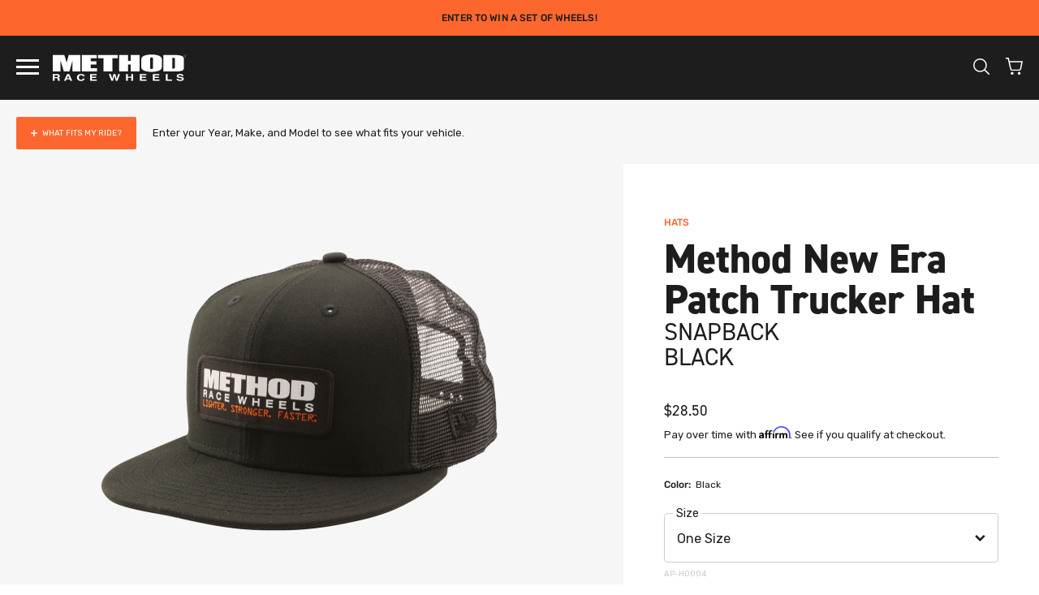

--- FILE ---
content_type: text/html; charset=utf-8
request_url: https://www.methodracewheels.com/products/method-new-era-trucker-snapback
body_size: 39832
content:
<!doctype html>
<html class="no-js supports-no-cookies" lang="en"><head>
  <!-- Google Tag Manager -->
<script>(function(w,d,s,l,i){w[l]=w[l]||[];w[l].push({'gtm.start':
new Date().getTime(),event:'gtm.js'});var f=d.getElementsByTagName(s)[0],
j=d.createElement(s),dl=l!='dataLayer'?'&l='+l:'';j.async=true;j.src=
'https://www.googletagmanager.com/gtm.js?id='+i+dl;f.parentNode.insertBefore(j,f);
})(window,document,'script','dataLayer','GTM-KXRX54T');</script>
<!-- End Google Tag Manager -->
<!-- EASYGIFT SCRIPT -->

  <script type="text/javascript" src="https://cdn.506.io/eg/script.js?shop=method-race-wheels.myshopify.com"></script>

<!-- END EASYGIFT SCRIPT --><script src="https://country-blocker.zend-apps.com/scripts/6238/ecc1d44b677d62d29e0f646131316ca6.js" async></script>
    <meta charset="utf-8">
    <meta http-equiv="X-UA-Compatible" content="IE=edge">
    <meta name="viewport" content="width=device-width,initial-scale=1"><meta name="theme-color" content="#fd672e">
    <link rel="canonical" href="https://www.methodracewheels.com/products/method-new-era-trucker-snapback"><link rel="shortcut icon" href="//www.methodracewheels.com/cdn/shop/files/favicon_32x32.png?v=1631235006" type="image/png"><script>window.etoolsCacheVersion = "61";</script>
    <script>
  window.etoolsHiddenVehicles = []
  
    etoolsHiddenVehicles.push({
      year: "*",
      make: "*",
      model: "Mustang",
    })
  
</script>
<title>Method New Era Patch Trucker Hat | Snapback | Black &ndash; Method Race Wheels</title><meta name="description" content="New Era 9FIFTY,  Structured, 6 Panel Hat, High-Profile Flat Bill 100% Polyester Color: Black  Visor: Flat With Ability to Curve Woven Method Logo Patch Method Tag Sewn on back Snapback Closure Size: OSFA ">
<meta property="og:site_name" content="Method Race Wheels">
<meta property="og:url" content="https://www.methodracewheels.com/products/method-new-era-trucker-snapback">
<meta property="og:title" content="Method New Era Patch Trucker Hat | Snapback | Black">
<meta property="og:type" content="product">
<meta property="og:description" content="New Era 9FIFTY,  Structured, 6 Panel Hat, High-Profile Flat Bill 100% Polyester Color: Black  Visor: Flat With Ability to Curve Woven Method Logo Patch Method Tag Sewn on back Snapback Closure Size: OSFA "><meta property="og:price:amount" content="28.50">
  <meta property="og:price:currency" content="USD"><meta property="og:image" content="http://www.methodracewheels.com/cdn/shop/products/MRW_New-Era-Trucker_Hat_Black_1024x1024.png?v=1743490779">
<meta property="og:image:secure_url" content="https://www.methodracewheels.com/cdn/shop/products/MRW_New-Era-Trucker_Hat_Black_1024x1024.png?v=1743490779">

<meta name="twitter:site" content="@">
<meta name="twitter:card" content="summary_large_image">
<meta name="twitter:title" content="Method New Era Patch Trucker Hat | Snapback | Black">
<meta name="twitter:description" content="New Era 9FIFTY,  Structured, 6 Panel Hat, High-Profile Flat Bill 100% Polyester Color: Black  Visor: Flat With Ability to Curve Woven Method Logo Patch Method Tag Sewn on back Snapback Closure Size: OSFA ">


    <script src="//www.methodracewheels.com/cdn/shop/t/68/assets/bundle.modernizr.min.js?v=56020119394581945521745345389" type="text/javascript"></script>

    <script>
  document.documentElement.className = document.documentElement.className.replace('no-js', 'js')

  window.freeShipping = ''
  window.theme = {
    strings: {
      addToCart: "Add to Cart",
      soldOut: "Call 866-779-8604 to order",
      unavailable: "Unavailable",
      shipping_method_message: "Translation missing: en.shopify.checkout.general.shipping_method_message",
      shipping_method_message_url: "Translation missing: en.shopify.checkout.general.shipping_method_message_url",
      shipping_method_message_url_label: "Translation missing: en.shopify.checkout.general.shipping_method_message_url_label"
    },
    moneyFormat: "${{amount}}"
  }/** Vehicle specific redirects **/
  window.vehicleRedirectUrls = [{
        model: "",
        url: ""
      },{
        model: "QUwvT3BsSVVmK2d2dTc5aFJHMFVtQT09",
        url: "https:\/\/www.methodracewheels.com\/blogs\/news\/2024-can-am-maverick-r-wheels"
      },]
</script>

<style data-styles="custom-properties">
  :root {
    --icon-checkmark: url("//www.methodracewheels.com/cdn/shop/t/68/assets/icon-checkmark.svg?v=91361610853390471771631231965");
    --icon-loader: url("//www.methodracewheels.com/cdn/shop/t/68/assets/icon-loader.svg?v=35402842951495673061632422692");
    --nav-height: 75px;
    --promo-bar-height: 44px;
    --vehicle-info-height: 79px;
    --blog-detail-nav-height: 50px;
    --vehicle-info-verified-offset: 0px;
    --cursor-zoom: url("//www.methodracewheels.com/cdn/shop/t/68/assets/cursor-plus-orange.svg?v=113735940105060622141631231947");
    --play-icon: url("//www.methodracewheels.com/cdn/shop/t/68/assets/icon-play.svg?v=116812039339618003901631231965");
    --select-chevron: url("//www.methodracewheels.com/cdn/shop/t/68/assets/icon-select-arrow.svg?v=3874311425112905541631231966");
    --icon-close: url("//www.methodracewheels.com/cdn/shop/t/68/assets/icon-x.svg?v=36779282559728668071631916511");
    --icon-close-light: url("//www.methodracewheels.com/cdn/shop/t/68/assets/icon-x-light.svg?v=70227379247960349851631916512");
    --warning-icon-bg: url("//www.methodracewheels.com/cdn/shop/t/68/assets/icon-warning.svg?v=71585212901331565531631231967");--vehicle-info-bg-left: #F6F6F6;--vehicle-info-bg-right: #F6F6F6;--vehicle-info-bg-mobile: #F6F6F6;}@media (min-width: 1024px) {
    :root {
      --nav-height: 79px;
    }
  }

  @media (min-width: 1300px) {
    :root {
      --promo-bar-height: 40px;
      --vehicle-info-height: 62px;
    }
  }

</style>


    <link rel="stylesheet" href="https://unpkg.com/swiper/swiper-bundle.css" />

    <link href="//www.methodracewheels.com/cdn/shop/t/68/assets/bundle.styles.css?v=134726820718295398621756403240" rel="stylesheet" type="text/css" media="all" />
    <script src="//www.methodracewheels.com/cdn/shop/t/68/assets/bundle.vendor.js?v=36475201706000031741745345390" type="text/javascript"></script>
    <script>
      /*============================================================================
        Affirm
      ==============================================================================*/
      _affirm_config = {
          public_api_key:  "N4E1439M0KZVVM5I",
          script:          "https://cdn1.affirm.com/js/v2/affirm.js",
          session_id:      "YOUR_VISITOR_SESSION_ID"
      };
      (function(l,g,m,e,a,f,b){var d,c=l[m]||{},h=document.createElement(f),n=document.getElementsByTagName(f)[0],k=function(a,b,c){return function(){a[b]._.push([c,arguments])}};c[e]=k(c,e,"set");d=c[e];c[a]={};c[a]._=[];d._=[];c[a][b]=k(c,a,b);a=0;for(b="set add save post open empty reset on off trigger ready setProduct".split(" ");a<b.length;a++)d[b[a]]=k(c,e,b[a]);a=0;for(b=["get","token","url","items"];a<b.length;a++)d[b[a]]=function(){};h.async=!0;h.src=g[f];n.parentNode.insertBefore(h,n);delete g[f];d(g);l[m]=c})(window,_affirm_config,"affirm","checkout","ui","script","ready");
    </script>
    <script>window.nfecShopVersion = '1763645076';window.nfecJsVersion = '449674';window.nfecCVersion = 65907</script><script>window.performance && window.performance.mark && window.performance.mark('shopify.content_for_header.start');</script><meta name="google-site-verification" content="WDO0sVGkdN_TQMHHZNuuumMqO8QMwx08kccItE2bJMc">
<meta id="shopify-digital-wallet" name="shopify-digital-wallet" content="/1166842/digital_wallets/dialog">
<meta name="shopify-checkout-api-token" content="cb0d0e5c5611698fc9dee85c830fae23">
<link rel="alternate" type="application/json+oembed" href="https://www.methodracewheels.com/products/method-new-era-trucker-snapback.oembed">
<script async="async" src="/checkouts/internal/preloads.js?locale=en-US"></script>
<link rel="preconnect" href="https://shop.app" crossorigin="anonymous">
<script async="async" src="https://shop.app/checkouts/internal/preloads.js?locale=en-US&shop_id=1166842" crossorigin="anonymous"></script>
<script id="apple-pay-shop-capabilities" type="application/json">{"shopId":1166842,"countryCode":"US","currencyCode":"USD","merchantCapabilities":["supports3DS"],"merchantId":"gid:\/\/shopify\/Shop\/1166842","merchantName":"Method Race Wheels","requiredBillingContactFields":["postalAddress","email","phone"],"requiredShippingContactFields":["postalAddress","email","phone"],"shippingType":"shipping","supportedNetworks":["visa","masterCard","amex","discover","elo","jcb"],"total":{"type":"pending","label":"Method Race Wheels","amount":"1.00"},"shopifyPaymentsEnabled":true,"supportsSubscriptions":true}</script>
<script id="shopify-features" type="application/json">{"accessToken":"cb0d0e5c5611698fc9dee85c830fae23","betas":["rich-media-storefront-analytics"],"domain":"www.methodracewheels.com","predictiveSearch":true,"shopId":1166842,"locale":"en"}</script>
<script>var Shopify = Shopify || {};
Shopify.shop = "method-race-wheels.myshopify.com";
Shopify.locale = "en";
Shopify.currency = {"active":"USD","rate":"1.0"};
Shopify.country = "US";
Shopify.theme = {"name":"Method Redesign","id":120460967997,"schema_name":"Method by Pivot","schema_version":"2025-09-11-1","theme_store_id":null,"role":"main"};
Shopify.theme.handle = "null";
Shopify.theme.style = {"id":null,"handle":null};
Shopify.cdnHost = "www.methodracewheels.com/cdn";
Shopify.routes = Shopify.routes || {};
Shopify.routes.root = "/";</script>
<script type="module">!function(o){(o.Shopify=o.Shopify||{}).modules=!0}(window);</script>
<script>!function(o){function n(){var o=[];function n(){o.push(Array.prototype.slice.apply(arguments))}return n.q=o,n}var t=o.Shopify=o.Shopify||{};t.loadFeatures=n(),t.autoloadFeatures=n()}(window);</script>
<script>
  window.ShopifyPay = window.ShopifyPay || {};
  window.ShopifyPay.apiHost = "shop.app\/pay";
  window.ShopifyPay.redirectState = null;
</script>
<script id="shop-js-analytics" type="application/json">{"pageType":"product"}</script>
<script defer="defer" async type="module" src="//www.methodracewheels.com/cdn/shopifycloud/shop-js/modules/v2/client.init-shop-cart-sync_DRRuZ9Jb.en.esm.js"></script>
<script defer="defer" async type="module" src="//www.methodracewheels.com/cdn/shopifycloud/shop-js/modules/v2/chunk.common_Bq80O0pE.esm.js"></script>
<script type="module">
  await import("//www.methodracewheels.com/cdn/shopifycloud/shop-js/modules/v2/client.init-shop-cart-sync_DRRuZ9Jb.en.esm.js");
await import("//www.methodracewheels.com/cdn/shopifycloud/shop-js/modules/v2/chunk.common_Bq80O0pE.esm.js");

  window.Shopify.SignInWithShop?.initShopCartSync?.({"fedCMEnabled":true,"windoidEnabled":true});

</script>
<script>
  window.Shopify = window.Shopify || {};
  if (!window.Shopify.featureAssets) window.Shopify.featureAssets = {};
  window.Shopify.featureAssets['shop-js'] = {"shop-cart-sync":["modules/v2/client.shop-cart-sync_CY6GlUyO.en.esm.js","modules/v2/chunk.common_Bq80O0pE.esm.js"],"init-fed-cm":["modules/v2/client.init-fed-cm_rCPA2mwL.en.esm.js","modules/v2/chunk.common_Bq80O0pE.esm.js"],"shop-button":["modules/v2/client.shop-button_BbiiMs1V.en.esm.js","modules/v2/chunk.common_Bq80O0pE.esm.js"],"init-windoid":["modules/v2/client.init-windoid_CeH2ldPv.en.esm.js","modules/v2/chunk.common_Bq80O0pE.esm.js"],"init-shop-cart-sync":["modules/v2/client.init-shop-cart-sync_DRRuZ9Jb.en.esm.js","modules/v2/chunk.common_Bq80O0pE.esm.js"],"shop-cash-offers":["modules/v2/client.shop-cash-offers_DA_Qgce8.en.esm.js","modules/v2/chunk.common_Bq80O0pE.esm.js","modules/v2/chunk.modal_OrVZAp2A.esm.js"],"init-shop-email-lookup-coordinator":["modules/v2/client.init-shop-email-lookup-coordinator_Boi2XQpp.en.esm.js","modules/v2/chunk.common_Bq80O0pE.esm.js"],"shop-toast-manager":["modules/v2/client.shop-toast-manager_DFZ6KygB.en.esm.js","modules/v2/chunk.common_Bq80O0pE.esm.js"],"avatar":["modules/v2/client.avatar_BTnouDA3.en.esm.js"],"pay-button":["modules/v2/client.pay-button_Dggf_qxG.en.esm.js","modules/v2/chunk.common_Bq80O0pE.esm.js"],"init-customer-accounts-sign-up":["modules/v2/client.init-customer-accounts-sign-up_DBLY8aTL.en.esm.js","modules/v2/client.shop-login-button_DXWcN-dk.en.esm.js","modules/v2/chunk.common_Bq80O0pE.esm.js","modules/v2/chunk.modal_OrVZAp2A.esm.js"],"shop-login-button":["modules/v2/client.shop-login-button_DXWcN-dk.en.esm.js","modules/v2/chunk.common_Bq80O0pE.esm.js","modules/v2/chunk.modal_OrVZAp2A.esm.js"],"init-shop-for-new-customer-accounts":["modules/v2/client.init-shop-for-new-customer-accounts_C4srtWVy.en.esm.js","modules/v2/client.shop-login-button_DXWcN-dk.en.esm.js","modules/v2/chunk.common_Bq80O0pE.esm.js","modules/v2/chunk.modal_OrVZAp2A.esm.js"],"init-customer-accounts":["modules/v2/client.init-customer-accounts_B87wJPkU.en.esm.js","modules/v2/client.shop-login-button_DXWcN-dk.en.esm.js","modules/v2/chunk.common_Bq80O0pE.esm.js","modules/v2/chunk.modal_OrVZAp2A.esm.js"],"shop-follow-button":["modules/v2/client.shop-follow-button_73Y7kLC8.en.esm.js","modules/v2/chunk.common_Bq80O0pE.esm.js","modules/v2/chunk.modal_OrVZAp2A.esm.js"],"checkout-modal":["modules/v2/client.checkout-modal_cwDmpVG-.en.esm.js","modules/v2/chunk.common_Bq80O0pE.esm.js","modules/v2/chunk.modal_OrVZAp2A.esm.js"],"lead-capture":["modules/v2/client.lead-capture_BhKPkfCX.en.esm.js","modules/v2/chunk.common_Bq80O0pE.esm.js","modules/v2/chunk.modal_OrVZAp2A.esm.js"],"shop-login":["modules/v2/client.shop-login_DUQNAY7C.en.esm.js","modules/v2/chunk.common_Bq80O0pE.esm.js","modules/v2/chunk.modal_OrVZAp2A.esm.js"],"payment-terms":["modules/v2/client.payment-terms_vFzUuRO4.en.esm.js","modules/v2/chunk.common_Bq80O0pE.esm.js","modules/v2/chunk.modal_OrVZAp2A.esm.js"]};
</script>
<script>(function() {
  var isLoaded = false;
  function asyncLoad() {
    if (isLoaded) return;
    isLoaded = true;
    var urls = ["https:\/\/id-shop.govx.com\/app\/method-race-wheels.myshopify.com\/govx.js?shop=method-race-wheels.myshopify.com","https:\/\/widgetic.com\/sdk\/sdk.js?shop=method-race-wheels.myshopify.com","https:\/\/cdnig.addons.business\/embed\/cloud\/method-race-wheels\/cziframeagent.js?v=212104101107\u0026token=7z7C222203M3Yc3q\u0026shop=method-race-wheels.myshopify.com","https:\/\/d5zu2f4xvqanl.cloudfront.net\/42\/fe\/loader_2.js?shop=method-race-wheels.myshopify.com"];
    for (var i = 0; i < urls.length; i++) {
      var s = document.createElement('script');
      s.type = 'text/javascript';
      s.async = true;
      s.src = urls[i];
      var x = document.getElementsByTagName('script')[0];
      x.parentNode.insertBefore(s, x);
    }
  };
  if(window.attachEvent) {
    window.attachEvent('onload', asyncLoad);
  } else {
    window.addEventListener('load', asyncLoad, false);
  }
})();</script>
<script id="__st">var __st={"a":1166842,"offset":-28800,"reqid":"237872d1-fbc5-42bc-a001-889773e68c43-1763701437","pageurl":"www.methodracewheels.com\/products\/method-new-era-trucker-snapback","u":"ae8928196a97","p":"product","rtyp":"product","rid":287197749};</script>
<script>window.ShopifyPaypalV4VisibilityTracking = true;</script>
<script id="form-persister">!function(){'use strict';const t='contact',e='new_comment',n=[[t,t],['blogs',e],['comments',e],[t,'customer']],o='password',r='form_key',c=['recaptcha-v3-token','g-recaptcha-response','h-captcha-response',o],s=()=>{try{return window.sessionStorage}catch{return}},i='__shopify_v',u=t=>t.elements[r],a=function(){const t=[...n].map((([t,e])=>`form[action*='/${t}']:not([data-nocaptcha='true']) input[name='form_type'][value='${e}']`)).join(',');var e;return e=t,()=>e?[...document.querySelectorAll(e)].map((t=>t.form)):[]}();function m(t){const e=u(t);a().includes(t)&&(!e||!e.value)&&function(t){try{if(!s())return;!function(t){const e=s();if(!e)return;const n=u(t);if(!n)return;const o=n.value;o&&e.removeItem(o)}(t);const e=Array.from(Array(32),(()=>Math.random().toString(36)[2])).join('');!function(t,e){u(t)||t.append(Object.assign(document.createElement('input'),{type:'hidden',name:r})),t.elements[r].value=e}(t,e),function(t,e){const n=s();if(!n)return;const r=[...t.querySelectorAll(`input[type='${o}']`)].map((({name:t})=>t)),u=[...c,...r],a={};for(const[o,c]of new FormData(t).entries())u.includes(o)||(a[o]=c);n.setItem(e,JSON.stringify({[i]:1,action:t.action,data:a}))}(t,e)}catch(e){console.error('failed to persist form',e)}}(t)}const f=t=>{if('true'===t.dataset.persistBound)return;const e=function(t,e){const n=function(t){return'function'==typeof t.submit?t.submit:HTMLFormElement.prototype.submit}(t).bind(t);return function(){let t;return()=>{t||(t=!0,(()=>{try{e(),n()}catch(t){(t=>{console.error('form submit failed',t)})(t)}})(),setTimeout((()=>t=!1),250))}}()}(t,(()=>{m(t)}));!function(t,e){if('function'==typeof t.submit&&'function'==typeof e)try{t.submit=e}catch{}}(t,e),t.addEventListener('submit',(t=>{t.preventDefault(),e()})),t.dataset.persistBound='true'};!function(){function t(t){const e=(t=>{const e=t.target;return e instanceof HTMLFormElement?e:e&&e.form})(t);e&&m(e)}document.addEventListener('submit',t),document.addEventListener('DOMContentLoaded',(()=>{const e=a();for(const t of e)f(t);var n;n=document.body,new window.MutationObserver((t=>{for(const e of t)if('childList'===e.type&&e.addedNodes.length)for(const t of e.addedNodes)1===t.nodeType&&'FORM'===t.tagName&&a().includes(t)&&f(t)})).observe(n,{childList:!0,subtree:!0,attributes:!1}),document.removeEventListener('submit',t)}))}()}();</script>
<script integrity="sha256-52AcMU7V7pcBOXWImdc/TAGTFKeNjmkeM1Pvks/DTgc=" data-source-attribution="shopify.loadfeatures" defer="defer" src="//www.methodracewheels.com/cdn/shopifycloud/storefront/assets/storefront/load_feature-81c60534.js" crossorigin="anonymous"></script>
<script crossorigin="anonymous" defer="defer" src="//www.methodracewheels.com/cdn/shopifycloud/storefront/assets/shopify_pay/storefront-65b4c6d7.js?v=20250812"></script>
<script data-source-attribution="shopify.dynamic_checkout.dynamic.init">var Shopify=Shopify||{};Shopify.PaymentButton=Shopify.PaymentButton||{isStorefrontPortableWallets:!0,init:function(){window.Shopify.PaymentButton.init=function(){};var t=document.createElement("script");t.src="https://www.methodracewheels.com/cdn/shopifycloud/portable-wallets/latest/portable-wallets.en.js",t.type="module",document.head.appendChild(t)}};
</script>
<script data-source-attribution="shopify.dynamic_checkout.buyer_consent">
  function portableWalletsHideBuyerConsent(e){var t=document.getElementById("shopify-buyer-consent"),n=document.getElementById("shopify-subscription-policy-button");t&&n&&(t.classList.add("hidden"),t.setAttribute("aria-hidden","true"),n.removeEventListener("click",e))}function portableWalletsShowBuyerConsent(e){var t=document.getElementById("shopify-buyer-consent"),n=document.getElementById("shopify-subscription-policy-button");t&&n&&(t.classList.remove("hidden"),t.removeAttribute("aria-hidden"),n.addEventListener("click",e))}window.Shopify?.PaymentButton&&(window.Shopify.PaymentButton.hideBuyerConsent=portableWalletsHideBuyerConsent,window.Shopify.PaymentButton.showBuyerConsent=portableWalletsShowBuyerConsent);
</script>
<script data-source-attribution="shopify.dynamic_checkout.cart.bootstrap">document.addEventListener("DOMContentLoaded",(function(){function t(){return document.querySelector("shopify-accelerated-checkout-cart, shopify-accelerated-checkout")}if(t())Shopify.PaymentButton.init();else{new MutationObserver((function(e,n){t()&&(Shopify.PaymentButton.init(),n.disconnect())})).observe(document.body,{childList:!0,subtree:!0})}}));
</script>
<script id='scb4127' type='text/javascript' async='' src='https://www.methodracewheels.com/cdn/shopifycloud/privacy-banner/storefront-banner.js'></script><link id="shopify-accelerated-checkout-styles" rel="stylesheet" media="screen" href="https://www.methodracewheels.com/cdn/shopifycloud/portable-wallets/latest/accelerated-checkout-backwards-compat.css" crossorigin="anonymous">
<style id="shopify-accelerated-checkout-cart">
        #shopify-buyer-consent {
  margin-top: 1em;
  display: inline-block;
  width: 100%;
}

#shopify-buyer-consent.hidden {
  display: none;
}

#shopify-subscription-policy-button {
  background: none;
  border: none;
  padding: 0;
  text-decoration: underline;
  font-size: inherit;
  cursor: pointer;
}

#shopify-subscription-policy-button::before {
  box-shadow: none;
}

      </style>

<script>window.performance && window.performance.mark && window.performance.mark('shopify.content_for_header.end');</script>
  <!-- BEGIN app block: shopify://apps/klaviyo-email-marketing-sms/blocks/klaviyo-onsite-embed/2632fe16-c075-4321-a88b-50b567f42507 -->












  <script async src="https://static.klaviyo.com/onsite/js/YejA5w/klaviyo.js?company_id=YejA5w"></script>
  <script>!function(){if(!window.klaviyo){window._klOnsite=window._klOnsite||[];try{window.klaviyo=new Proxy({},{get:function(n,i){return"push"===i?function(){var n;(n=window._klOnsite).push.apply(n,arguments)}:function(){for(var n=arguments.length,o=new Array(n),w=0;w<n;w++)o[w]=arguments[w];var t="function"==typeof o[o.length-1]?o.pop():void 0,e=new Promise((function(n){window._klOnsite.push([i].concat(o,[function(i){t&&t(i),n(i)}]))}));return e}}})}catch(n){window.klaviyo=window.klaviyo||[],window.klaviyo.push=function(){var n;(n=window._klOnsite).push.apply(n,arguments)}}}}();</script>

  
    <script id="viewed_product">
      if (item == null) {
        var _learnq = _learnq || [];

        var MetafieldReviews = null
        var MetafieldYotpoRating = null
        var MetafieldYotpoCount = null
        var MetafieldLooxRating = null
        var MetafieldLooxCount = null
        var okendoProduct = null
        var okendoProductReviewCount = null
        var okendoProductReviewAverageValue = null
        try {
          // The following fields are used for Customer Hub recently viewed in order to add reviews.
          // This information is not part of __kla_viewed. Instead, it is part of __kla_viewed_reviewed_items
          MetafieldReviews = {};
          MetafieldYotpoRating = null
          MetafieldYotpoCount = null
          MetafieldLooxRating = null
          MetafieldLooxCount = null

          okendoProduct = null
          // If the okendo metafield is not legacy, it will error, which then requires the new json formatted data
          if (okendoProduct && 'error' in okendoProduct) {
            okendoProduct = null
          }
          okendoProductReviewCount = okendoProduct ? okendoProduct.reviewCount : null
          okendoProductReviewAverageValue = okendoProduct ? okendoProduct.reviewAverageValue : null
        } catch (error) {
          console.error('Error in Klaviyo onsite reviews tracking:', error);
        }

        var item = {
          Name: "Method New Era Patch Trucker Hat | Snapback | Black",
          ProductID: 287197749,
          Categories: ["All for GWP","APPAREL","Apparel for Racer Discount","HATS","INF Affiliates","INF Temp","Method Flat Bill Hats","Non Closeout for Codes","Shirts"],
          ImageURL: "https://www.methodracewheels.com/cdn/shop/products/MRW_New-Era-Trucker_Hat_Black_grande.png?v=1743490779",
          URL: "https://www.methodracewheels.com/products/method-new-era-trucker-snapback",
          Brand: "Method Race Wheels",
          Price: "$28.50",
          Value: "28.50",
          CompareAtPrice: "$0.00"
        };
        _learnq.push(['track', 'Viewed Product', item]);
        _learnq.push(['trackViewedItem', {
          Title: item.Name,
          ItemId: item.ProductID,
          Categories: item.Categories,
          ImageUrl: item.ImageURL,
          Url: item.URL,
          Metadata: {
            Brand: item.Brand,
            Price: item.Price,
            Value: item.Value,
            CompareAtPrice: item.CompareAtPrice
          },
          metafields:{
            reviews: MetafieldReviews,
            yotpo:{
              rating: MetafieldYotpoRating,
              count: MetafieldYotpoCount,
            },
            loox:{
              rating: MetafieldLooxRating,
              count: MetafieldLooxCount,
            },
            okendo: {
              rating: okendoProductReviewAverageValue,
              count: okendoProductReviewCount,
            }
          }
        }]);
      }
    </script>
  




  <script>
    window.klaviyoReviewsProductDesignMode = false
  </script>







<!-- END app block --><!-- BEGIN app block: shopify://apps/selly-promotion-pricing/blocks/app-embed-block/351afe80-738d-4417-9b66-e345ff249052 --><script>window.nfecShopVersion = '1763645076';window.nfecJsVersion = '449674';window.nfecCVersion = 65907</script> <!-- For special customization -->
<script class="productInfox" type="text/info" data-id="287197749" data-tag="#2025BFCM25OFF, #2025SEPTEMBERSALE, 2024BFCM25OFF, bypass_filter, excluded, FINALPRICE, Hats, INF Discounts, Method, Method Offroad Wheels, Method Race Wheels, method snapback, Method Wheels, NOTCLOSEOUTFILTER, NOTWHEELONLYSALEFILTER, SORT-HATFLAT, spo-default, spo-disabled" data-ava="true" data-vars="677807853," data-cols="275963576381,22129265,279877550141,261303566397,262202490941,269167296573,263398686781,273984553021,261283545149,"></script>
<script id="tdf_pxrscript" class="tdf_script5" data-c="/fe\/loader_2.js">
Shopify = window.Shopify || {};
Shopify.shop = Shopify.shop || 'method-race-wheels.myshopify.com';
Shopify.SMCPP = {};Shopify.SMCPP = {"id":964657213,"t":"pd","c":1};Shopify.SMCPP.cer = '1';
</script>
<script src="https://d5zu2f4xvqanl.cloudfront.net/42/fe/loader_2.js?shop=method-race-wheels.myshopify.com" async data-cookieconsent="ignore"></script>
<script>
!function(t){var e=function(e){var n,a;(n=t.createElement("script")).type="text/javascript",n.async=!0,n.src=e,(a=t.getElementsByTagName("script")[0]).parentNode.insertBefore(n,a)};setTimeout(function(){window.tdfInited||(window.altcdn=1,e("https://cdn.shopify.com/s/files/1/0013/1642/1703/t/1/assets/loader_2.js?shop=method-race-wheels.myshopify.com&v=45"))},2689)}(document);
</script>
<!-- END app block --><!-- BEGIN app block: shopify://apps/simprosys-google-shopping-feed/blocks/core_settings_block/1f0b859e-9fa6-4007-97e8-4513aff5ff3b --><!-- BEGIN: GSF App Core Tags & Scripts by Simprosys Google Shopping Feed -->









<!-- END: GSF App Core Tags & Scripts by Simprosys Google Shopping Feed -->
<!-- END app block --><!-- BEGIN app block: shopify://apps/blockx-country-blocker/blocks/app-embed/b7d028e1-4369-4ca2-8d8c-e7d90d1ba404 --><!-- END app block --><link href="https://monorail-edge.shopifysvc.com" rel="dns-prefetch">
<script>(function(){if ("sendBeacon" in navigator && "performance" in window) {try {var session_token_from_headers = performance.getEntriesByType('navigation')[0].serverTiming.find(x => x.name == '_s').description;} catch {var session_token_from_headers = undefined;}var session_cookie_matches = document.cookie.match(/_shopify_s=([^;]*)/);var session_token_from_cookie = session_cookie_matches && session_cookie_matches.length === 2 ? session_cookie_matches[1] : "";var session_token = session_token_from_headers || session_token_from_cookie || "";function handle_abandonment_event(e) {var entries = performance.getEntries().filter(function(entry) {return /monorail-edge.shopifysvc.com/.test(entry.name);});if (!window.abandonment_tracked && entries.length === 0) {window.abandonment_tracked = true;var currentMs = Date.now();var navigation_start = performance.timing.navigationStart;var payload = {shop_id: 1166842,url: window.location.href,navigation_start,duration: currentMs - navigation_start,session_token,page_type: "product"};window.navigator.sendBeacon("https://monorail-edge.shopifysvc.com/v1/produce", JSON.stringify({schema_id: "online_store_buyer_site_abandonment/1.1",payload: payload,metadata: {event_created_at_ms: currentMs,event_sent_at_ms: currentMs}}));}}window.addEventListener('pagehide', handle_abandonment_event);}}());</script>
<script id="web-pixels-manager-setup">(function e(e,d,r,n,o){if(void 0===o&&(o={}),!Boolean(null===(a=null===(i=window.Shopify)||void 0===i?void 0:i.analytics)||void 0===a?void 0:a.replayQueue)){var i,a;window.Shopify=window.Shopify||{};var t=window.Shopify;t.analytics=t.analytics||{};var s=t.analytics;s.replayQueue=[],s.publish=function(e,d,r){return s.replayQueue.push([e,d,r]),!0};try{self.performance.mark("wpm:start")}catch(e){}var l=function(){var e={modern:/Edge?\/(1{2}[4-9]|1[2-9]\d|[2-9]\d{2}|\d{4,})\.\d+(\.\d+|)|Firefox\/(1{2}[4-9]|1[2-9]\d|[2-9]\d{2}|\d{4,})\.\d+(\.\d+|)|Chrom(ium|e)\/(9{2}|\d{3,})\.\d+(\.\d+|)|(Maci|X1{2}).+ Version\/(15\.\d+|(1[6-9]|[2-9]\d|\d{3,})\.\d+)([,.]\d+|)( \(\w+\)|)( Mobile\/\w+|) Safari\/|Chrome.+OPR\/(9{2}|\d{3,})\.\d+\.\d+|(CPU[ +]OS|iPhone[ +]OS|CPU[ +]iPhone|CPU IPhone OS|CPU iPad OS)[ +]+(15[._]\d+|(1[6-9]|[2-9]\d|\d{3,})[._]\d+)([._]\d+|)|Android:?[ /-](13[3-9]|1[4-9]\d|[2-9]\d{2}|\d{4,})(\.\d+|)(\.\d+|)|Android.+Firefox\/(13[5-9]|1[4-9]\d|[2-9]\d{2}|\d{4,})\.\d+(\.\d+|)|Android.+Chrom(ium|e)\/(13[3-9]|1[4-9]\d|[2-9]\d{2}|\d{4,})\.\d+(\.\d+|)|SamsungBrowser\/([2-9]\d|\d{3,})\.\d+/,legacy:/Edge?\/(1[6-9]|[2-9]\d|\d{3,})\.\d+(\.\d+|)|Firefox\/(5[4-9]|[6-9]\d|\d{3,})\.\d+(\.\d+|)|Chrom(ium|e)\/(5[1-9]|[6-9]\d|\d{3,})\.\d+(\.\d+|)([\d.]+$|.*Safari\/(?![\d.]+ Edge\/[\d.]+$))|(Maci|X1{2}).+ Version\/(10\.\d+|(1[1-9]|[2-9]\d|\d{3,})\.\d+)([,.]\d+|)( \(\w+\)|)( Mobile\/\w+|) Safari\/|Chrome.+OPR\/(3[89]|[4-9]\d|\d{3,})\.\d+\.\d+|(CPU[ +]OS|iPhone[ +]OS|CPU[ +]iPhone|CPU IPhone OS|CPU iPad OS)[ +]+(10[._]\d+|(1[1-9]|[2-9]\d|\d{3,})[._]\d+)([._]\d+|)|Android:?[ /-](13[3-9]|1[4-9]\d|[2-9]\d{2}|\d{4,})(\.\d+|)(\.\d+|)|Mobile Safari.+OPR\/([89]\d|\d{3,})\.\d+\.\d+|Android.+Firefox\/(13[5-9]|1[4-9]\d|[2-9]\d{2}|\d{4,})\.\d+(\.\d+|)|Android.+Chrom(ium|e)\/(13[3-9]|1[4-9]\d|[2-9]\d{2}|\d{4,})\.\d+(\.\d+|)|Android.+(UC? ?Browser|UCWEB|U3)[ /]?(15\.([5-9]|\d{2,})|(1[6-9]|[2-9]\d|\d{3,})\.\d+)\.\d+|SamsungBrowser\/(5\.\d+|([6-9]|\d{2,})\.\d+)|Android.+MQ{2}Browser\/(14(\.(9|\d{2,})|)|(1[5-9]|[2-9]\d|\d{3,})(\.\d+|))(\.\d+|)|K[Aa][Ii]OS\/(3\.\d+|([4-9]|\d{2,})\.\d+)(\.\d+|)/},d=e.modern,r=e.legacy,n=navigator.userAgent;return n.match(d)?"modern":n.match(r)?"legacy":"unknown"}(),u="modern"===l?"modern":"legacy",c=(null!=n?n:{modern:"",legacy:""})[u],f=function(e){return[e.baseUrl,"/wpm","/b",e.hashVersion,"modern"===e.buildTarget?"m":"l",".js"].join("")}({baseUrl:d,hashVersion:r,buildTarget:u}),m=function(e){var d=e.version,r=e.bundleTarget,n=e.surface,o=e.pageUrl,i=e.monorailEndpoint;return{emit:function(e){var a=e.status,t=e.errorMsg,s=(new Date).getTime(),l=JSON.stringify({metadata:{event_sent_at_ms:s},events:[{schema_id:"web_pixels_manager_load/3.1",payload:{version:d,bundle_target:r,page_url:o,status:a,surface:n,error_msg:t},metadata:{event_created_at_ms:s}}]});if(!i)return console&&console.warn&&console.warn("[Web Pixels Manager] No Monorail endpoint provided, skipping logging."),!1;try{return self.navigator.sendBeacon.bind(self.navigator)(i,l)}catch(e){}var u=new XMLHttpRequest;try{return u.open("POST",i,!0),u.setRequestHeader("Content-Type","text/plain"),u.send(l),!0}catch(e){return console&&console.warn&&console.warn("[Web Pixels Manager] Got an unhandled error while logging to Monorail."),!1}}}}({version:r,bundleTarget:l,surface:e.surface,pageUrl:self.location.href,monorailEndpoint:e.monorailEndpoint});try{o.browserTarget=l,function(e){var d=e.src,r=e.async,n=void 0===r||r,o=e.onload,i=e.onerror,a=e.sri,t=e.scriptDataAttributes,s=void 0===t?{}:t,l=document.createElement("script"),u=document.querySelector("head"),c=document.querySelector("body");if(l.async=n,l.src=d,a&&(l.integrity=a,l.crossOrigin="anonymous"),s)for(var f in s)if(Object.prototype.hasOwnProperty.call(s,f))try{l.dataset[f]=s[f]}catch(e){}if(o&&l.addEventListener("load",o),i&&l.addEventListener("error",i),u)u.appendChild(l);else{if(!c)throw new Error("Did not find a head or body element to append the script");c.appendChild(l)}}({src:f,async:!0,onload:function(){if(!function(){var e,d;return Boolean(null===(d=null===(e=window.Shopify)||void 0===e?void 0:e.analytics)||void 0===d?void 0:d.initialized)}()){var d=window.webPixelsManager.init(e)||void 0;if(d){var r=window.Shopify.analytics;r.replayQueue.forEach((function(e){var r=e[0],n=e[1],o=e[2];d.publishCustomEvent(r,n,o)})),r.replayQueue=[],r.publish=d.publishCustomEvent,r.visitor=d.visitor,r.initialized=!0}}},onerror:function(){return m.emit({status:"failed",errorMsg:"".concat(f," has failed to load")})},sri:function(e){var d=/^sha384-[A-Za-z0-9+/=]+$/;return"string"==typeof e&&d.test(e)}(c)?c:"",scriptDataAttributes:o}),m.emit({status:"loading"})}catch(e){m.emit({status:"failed",errorMsg:(null==e?void 0:e.message)||"Unknown error"})}}})({shopId: 1166842,storefrontBaseUrl: "https://www.methodracewheels.com",extensionsBaseUrl: "https://extensions.shopifycdn.com/cdn/shopifycloud/web-pixels-manager",monorailEndpoint: "https://monorail-edge.shopifysvc.com/unstable/produce_batch",surface: "storefront-renderer",enabledBetaFlags: ["2dca8a86"],webPixelsConfigList: [{"id":"2726560113","configuration":"{\"accountID\":\"YejA5w\",\"webPixelConfig\":\"eyJlbmFibGVBZGRlZFRvQ2FydEV2ZW50cyI6IHRydWV9\"}","eventPayloadVersion":"v1","runtimeContext":"STRICT","scriptVersion":"9a3e1117c25e3d7955a2b89bcfe1cdfd","type":"APP","apiClientId":123074,"privacyPurposes":["ANALYTICS","MARKETING"],"dataSharingAdjustments":{"protectedCustomerApprovalScopes":["read_customer_address","read_customer_email","read_customer_name","read_customer_personal_data","read_customer_phone"]}},{"id":"1068990833","configuration":"{\"pixel_id\":\"1761196347324409\",\"pixel_type\":\"facebook_pixel\"}","eventPayloadVersion":"v1","runtimeContext":"OPEN","scriptVersion":"ca16bc87fe92b6042fbaa3acc2fbdaa6","type":"APP","apiClientId":2329312,"privacyPurposes":["ANALYTICS","MARKETING","SALE_OF_DATA"],"dataSharingAdjustments":{"protectedCustomerApprovalScopes":["read_customer_address","read_customer_email","read_customer_name","read_customer_personal_data","read_customer_phone"]}},{"id":"660865393","configuration":"{\"config\":\"{\\\"pixel_id\\\":\\\"G-EF7Y86R2F1\\\",\\\"target_country\\\":\\\"US\\\",\\\"gtag_events\\\":[{\\\"type\\\":\\\"begin_checkout\\\",\\\"action_label\\\":[\\\"G-EF7Y86R2F1\\\",\\\"AW-993904876\\\/dsVECKOP5JgaEOyR99kD\\\"]},{\\\"type\\\":\\\"search\\\",\\\"action_label\\\":[\\\"G-EF7Y86R2F1\\\",\\\"AW-993904876\\\/m6OlCJ2P5JgaEOyR99kD\\\"]},{\\\"type\\\":\\\"view_item\\\",\\\"action_label\\\":[\\\"G-EF7Y86R2F1\\\",\\\"AW-993904876\\\/gfY1CJqP5JgaEOyR99kD\\\",\\\"MC-BTZZK9PPKZ\\\"]},{\\\"type\\\":\\\"purchase\\\",\\\"action_label\\\":[\\\"G-EF7Y86R2F1\\\",\\\"AW-993904876\\\/dj1_CJSP5JgaEOyR99kD\\\",\\\"MC-BTZZK9PPKZ\\\"]},{\\\"type\\\":\\\"page_view\\\",\\\"action_label\\\":[\\\"G-EF7Y86R2F1\\\",\\\"AW-993904876\\\/J1V9CJeP5JgaEOyR99kD\\\",\\\"MC-BTZZK9PPKZ\\\"]},{\\\"type\\\":\\\"add_payment_info\\\",\\\"action_label\\\":[\\\"G-EF7Y86R2F1\\\",\\\"AW-993904876\\\/sxk5CKaP5JgaEOyR99kD\\\"]},{\\\"type\\\":\\\"add_to_cart\\\",\\\"action_label\\\":[\\\"G-EF7Y86R2F1\\\",\\\"AW-993904876\\\/W5uaCKCP5JgaEOyR99kD\\\"]}],\\\"enable_monitoring_mode\\\":false}\"}","eventPayloadVersion":"v1","runtimeContext":"OPEN","scriptVersion":"b2a88bafab3e21179ed38636efcd8a93","type":"APP","apiClientId":1780363,"privacyPurposes":[],"dataSharingAdjustments":{"protectedCustomerApprovalScopes":["read_customer_address","read_customer_email","read_customer_name","read_customer_personal_data","read_customer_phone"]}},{"id":"660701553","configuration":"{\"pixelCode\":\"CE3QLMBC77UFTJ8FR6U0\"}","eventPayloadVersion":"v1","runtimeContext":"STRICT","scriptVersion":"22e92c2ad45662f435e4801458fb78cc","type":"APP","apiClientId":4383523,"privacyPurposes":["ANALYTICS","MARKETING","SALE_OF_DATA"],"dataSharingAdjustments":{"protectedCustomerApprovalScopes":["read_customer_address","read_customer_email","read_customer_name","read_customer_personal_data","read_customer_phone"]}},{"id":"22544445","configuration":"{\"campaignID\":\"15129\",\"externalExecutionURL\":\"https:\/\/engine.saasler.com\/api\/v1\/webhook_executions\/67a507524af325b69a11c31e0a3a2c62\"}","eventPayloadVersion":"v1","runtimeContext":"STRICT","scriptVersion":"3b8e58a07075037c1919061bd3bc7989","type":"APP","apiClientId":3546795,"privacyPurposes":[],"dataSharingAdjustments":{"protectedCustomerApprovalScopes":["read_customer_email","read_customer_personal_data"]}},{"id":"16220221","eventPayloadVersion":"1","runtimeContext":"LAX","scriptVersion":"1","type":"CUSTOM","privacyPurposes":["ANALYTICS","MARKETING","SALE_OF_DATA"],"name":"google"},{"id":"shopify-app-pixel","configuration":"{}","eventPayloadVersion":"v1","runtimeContext":"STRICT","scriptVersion":"0450","apiClientId":"shopify-pixel","type":"APP","privacyPurposes":["ANALYTICS","MARKETING"]},{"id":"shopify-custom-pixel","eventPayloadVersion":"v1","runtimeContext":"LAX","scriptVersion":"0450","apiClientId":"shopify-pixel","type":"CUSTOM","privacyPurposes":["ANALYTICS","MARKETING"]}],isMerchantRequest: false,initData: {"shop":{"name":"Method Race Wheels","paymentSettings":{"currencyCode":"USD"},"myshopifyDomain":"method-race-wheels.myshopify.com","countryCode":"US","storefrontUrl":"https:\/\/www.methodracewheels.com"},"customer":null,"cart":null,"checkout":null,"productVariants":[{"price":{"amount":28.5,"currencyCode":"USD"},"product":{"title":"Method New Era Patch Trucker Hat | Snapback | Black","vendor":"Method Race Wheels","id":"287197749","untranslatedTitle":"Method New Era Patch Trucker Hat | Snapback | Black","url":"\/products\/method-new-era-trucker-snapback","type":"Apparel"},"id":"677807853","image":{"src":"\/\/www.methodracewheels.com\/cdn\/shop\/products\/MRW_New-Era-Trucker_Hat_Black.png?v=1743490779"},"sku":"AP-H0004","title":"One Size","untranslatedTitle":"One Size"}],"purchasingCompany":null},},"https://www.methodracewheels.com/cdn","ae1676cfwd2530674p4253c800m34e853cb",{"modern":"","legacy":""},{"shopId":"1166842","storefrontBaseUrl":"https:\/\/www.methodracewheels.com","extensionBaseUrl":"https:\/\/extensions.shopifycdn.com\/cdn\/shopifycloud\/web-pixels-manager","surface":"storefront-renderer","enabledBetaFlags":"[\"2dca8a86\"]","isMerchantRequest":"false","hashVersion":"ae1676cfwd2530674p4253c800m34e853cb","publish":"custom","events":"[[\"page_viewed\",{}],[\"product_viewed\",{\"productVariant\":{\"price\":{\"amount\":28.5,\"currencyCode\":\"USD\"},\"product\":{\"title\":\"Method New Era Patch Trucker Hat | Snapback | Black\",\"vendor\":\"Method Race Wheels\",\"id\":\"287197749\",\"untranslatedTitle\":\"Method New Era Patch Trucker Hat | Snapback | Black\",\"url\":\"\/products\/method-new-era-trucker-snapback\",\"type\":\"Apparel\"},\"id\":\"677807853\",\"image\":{\"src\":\"\/\/www.methodracewheels.com\/cdn\/shop\/products\/MRW_New-Era-Trucker_Hat_Black.png?v=1743490779\"},\"sku\":\"AP-H0004\",\"title\":\"One Size\",\"untranslatedTitle\":\"One Size\"}}]]"});</script><script>
  window.ShopifyAnalytics = window.ShopifyAnalytics || {};
  window.ShopifyAnalytics.meta = window.ShopifyAnalytics.meta || {};
  window.ShopifyAnalytics.meta.currency = 'USD';
  var meta = {"product":{"id":287197749,"gid":"gid:\/\/shopify\/Product\/287197749","vendor":"Method Race Wheels","type":"Apparel","variants":[{"id":677807853,"price":2850,"name":"Method New Era Patch Trucker Hat | Snapback | Black - One Size","public_title":"One Size","sku":"AP-H0004"}],"remote":false},"page":{"pageType":"product","resourceType":"product","resourceId":287197749}};
  for (var attr in meta) {
    window.ShopifyAnalytics.meta[attr] = meta[attr];
  }
</script>
<script class="analytics">
  (function () {
    var customDocumentWrite = function(content) {
      var jquery = null;

      if (window.jQuery) {
        jquery = window.jQuery;
      } else if (window.Checkout && window.Checkout.$) {
        jquery = window.Checkout.$;
      }

      if (jquery) {
        jquery('body').append(content);
      }
    };

    var hasLoggedConversion = function(token) {
      if (token) {
        return document.cookie.indexOf('loggedConversion=' + token) !== -1;
      }
      return false;
    }

    var setCookieIfConversion = function(token) {
      if (token) {
        var twoMonthsFromNow = new Date(Date.now());
        twoMonthsFromNow.setMonth(twoMonthsFromNow.getMonth() + 2);

        document.cookie = 'loggedConversion=' + token + '; expires=' + twoMonthsFromNow;
      }
    }

    var trekkie = window.ShopifyAnalytics.lib = window.trekkie = window.trekkie || [];
    if (trekkie.integrations) {
      return;
    }
    trekkie.methods = [
      'identify',
      'page',
      'ready',
      'track',
      'trackForm',
      'trackLink'
    ];
    trekkie.factory = function(method) {
      return function() {
        var args = Array.prototype.slice.call(arguments);
        args.unshift(method);
        trekkie.push(args);
        return trekkie;
      };
    };
    for (var i = 0; i < trekkie.methods.length; i++) {
      var key = trekkie.methods[i];
      trekkie[key] = trekkie.factory(key);
    }
    trekkie.load = function(config) {
      trekkie.config = config || {};
      trekkie.config.initialDocumentCookie = document.cookie;
      var first = document.getElementsByTagName('script')[0];
      var script = document.createElement('script');
      script.type = 'text/javascript';
      script.onerror = function(e) {
        var scriptFallback = document.createElement('script');
        scriptFallback.type = 'text/javascript';
        scriptFallback.onerror = function(error) {
                var Monorail = {
      produce: function produce(monorailDomain, schemaId, payload) {
        var currentMs = new Date().getTime();
        var event = {
          schema_id: schemaId,
          payload: payload,
          metadata: {
            event_created_at_ms: currentMs,
            event_sent_at_ms: currentMs
          }
        };
        return Monorail.sendRequest("https://" + monorailDomain + "/v1/produce", JSON.stringify(event));
      },
      sendRequest: function sendRequest(endpointUrl, payload) {
        // Try the sendBeacon API
        if (window && window.navigator && typeof window.navigator.sendBeacon === 'function' && typeof window.Blob === 'function' && !Monorail.isIos12()) {
          var blobData = new window.Blob([payload], {
            type: 'text/plain'
          });

          if (window.navigator.sendBeacon(endpointUrl, blobData)) {
            return true;
          } // sendBeacon was not successful

        } // XHR beacon

        var xhr = new XMLHttpRequest();

        try {
          xhr.open('POST', endpointUrl);
          xhr.setRequestHeader('Content-Type', 'text/plain');
          xhr.send(payload);
        } catch (e) {
          console.log(e);
        }

        return false;
      },
      isIos12: function isIos12() {
        return window.navigator.userAgent.lastIndexOf('iPhone; CPU iPhone OS 12_') !== -1 || window.navigator.userAgent.lastIndexOf('iPad; CPU OS 12_') !== -1;
      }
    };
    Monorail.produce('monorail-edge.shopifysvc.com',
      'trekkie_storefront_load_errors/1.1',
      {shop_id: 1166842,
      theme_id: 120460967997,
      app_name: "storefront",
      context_url: window.location.href,
      source_url: "//www.methodracewheels.com/cdn/s/trekkie.storefront.308893168db1679b4a9f8a086857af995740364f.min.js"});

        };
        scriptFallback.async = true;
        scriptFallback.src = '//www.methodracewheels.com/cdn/s/trekkie.storefront.308893168db1679b4a9f8a086857af995740364f.min.js';
        first.parentNode.insertBefore(scriptFallback, first);
      };
      script.async = true;
      script.src = '//www.methodracewheels.com/cdn/s/trekkie.storefront.308893168db1679b4a9f8a086857af995740364f.min.js';
      first.parentNode.insertBefore(script, first);
    };
    trekkie.load(
      {"Trekkie":{"appName":"storefront","development":false,"defaultAttributes":{"shopId":1166842,"isMerchantRequest":null,"themeId":120460967997,"themeCityHash":"10274144406801763795","contentLanguage":"en","currency":"USD"},"isServerSideCookieWritingEnabled":true,"monorailRegion":"shop_domain","enabledBetaFlags":["f0df213a"]},"Session Attribution":{},"S2S":{"facebookCapiEnabled":true,"source":"trekkie-storefront-renderer","apiClientId":580111}}
    );

    var loaded = false;
    trekkie.ready(function() {
      if (loaded) return;
      loaded = true;

      window.ShopifyAnalytics.lib = window.trekkie;

      var originalDocumentWrite = document.write;
      document.write = customDocumentWrite;
      try { window.ShopifyAnalytics.merchantGoogleAnalytics.call(this); } catch(error) {};
      document.write = originalDocumentWrite;

      window.ShopifyAnalytics.lib.page(null,{"pageType":"product","resourceType":"product","resourceId":287197749,"shopifyEmitted":true});

      var match = window.location.pathname.match(/checkouts\/(.+)\/(thank_you|post_purchase)/)
      var token = match? match[1]: undefined;
      if (!hasLoggedConversion(token)) {
        setCookieIfConversion(token);
        window.ShopifyAnalytics.lib.track("Viewed Product",{"currency":"USD","variantId":677807853,"productId":287197749,"productGid":"gid:\/\/shopify\/Product\/287197749","name":"Method New Era Patch Trucker Hat | Snapback | Black - One Size","price":"28.50","sku":"AP-H0004","brand":"Method Race Wheels","variant":"One Size","category":"Apparel","nonInteraction":true,"remote":false},undefined,undefined,{"shopifyEmitted":true});
      window.ShopifyAnalytics.lib.track("monorail:\/\/trekkie_storefront_viewed_product\/1.1",{"currency":"USD","variantId":677807853,"productId":287197749,"productGid":"gid:\/\/shopify\/Product\/287197749","name":"Method New Era Patch Trucker Hat | Snapback | Black - One Size","price":"28.50","sku":"AP-H0004","brand":"Method Race Wheels","variant":"One Size","category":"Apparel","nonInteraction":true,"remote":false,"referer":"https:\/\/www.methodracewheels.com\/products\/method-new-era-trucker-snapback"});
      }
    });


        var eventsListenerScript = document.createElement('script');
        eventsListenerScript.async = true;
        eventsListenerScript.src = "//www.methodracewheels.com/cdn/shopifycloud/storefront/assets/shop_events_listener-3da45d37.js";
        document.getElementsByTagName('head')[0].appendChild(eventsListenerScript);

})();</script>
  <script>
  if (!window.ga || (window.ga && typeof window.ga !== 'function')) {
    window.ga = function ga() {
      (window.ga.q = window.ga.q || []).push(arguments);
      if (window.Shopify && window.Shopify.analytics && typeof window.Shopify.analytics.publish === 'function') {
        window.Shopify.analytics.publish("ga_stub_called", {}, {sendTo: "google_osp_migration"});
      }
      console.error("Shopify's Google Analytics stub called with:", Array.from(arguments), "\nSee https://help.shopify.com/manual/promoting-marketing/pixels/pixel-migration#google for more information.");
    };
    if (window.Shopify && window.Shopify.analytics && typeof window.Shopify.analytics.publish === 'function') {
      window.Shopify.analytics.publish("ga_stub_initialized", {}, {sendTo: "google_osp_migration"});
    }
  }
</script>
<script
  defer
  src="https://www.methodracewheels.com/cdn/shopifycloud/perf-kit/shopify-perf-kit-2.1.2.min.js"
  data-application="storefront-renderer"
  data-shop-id="1166842"
  data-render-region="gcp-us-central1"
  data-page-type="product"
  data-theme-instance-id="120460967997"
  data-theme-name="Method by Pivot"
  data-theme-version="2025-09-11-1"
  data-monorail-region="shop_domain"
  data-resource-timing-sampling-rate="10"
  data-shs="true"
  data-shs-beacon="true"
  data-shs-export-with-fetch="true"
  data-shs-logs-sample-rate="1"
></script>
</head>

  <body id="method-new-era-patch-trucker-hat-snapback-black" class="template-product template-product--method-new-era-patch-trucker-hat-snapback-black" data-theme="120460967997">
    <a class="in-page-link visually-hidden skip-link" href="#MainContent">Skip to content</a>

    <button type="button" class="menu__backdrop overlay" data-toggle="menu" title="Hide Menu"></button>

    <header id="shopify-section-header" class="shopify-section header__container"><div id="header" class="header" data-header data-section-id="header" data-section-type="header"><div class="promo-bar" style="--background-color: #fd672e;">
  <a
    class="promo-bar__link promo-bar__link--newsletter header__hide-mobile"
    href="/pages/newsletter"
  >
    Join Our Newsletter
  </a><p class="promo-bar__announcement">
    <a href="https://www.methodracewheels.com/pages/15-years-of-off-road-wheel-giveaway">ENTER TO WIN A SET OF WHEELS!</a>

  </p><a
      class="promo-bar__link promo-bar__link--dealer header__hide-mobile"
      href="https://method.tireweb.com/"
    >
      Dealer Login
    </a></div>
<nav class="nav">
  <button
    aria-label="Menu"
    class="nav__icon nav__icon--menu header__hide-desktop"
    data-menu-toggle
    data-toggle="menu"
    title="Menu"
    type="button"
  ><svg xmlns="http://www.w3.org/2000/svg" width="28" height="19" viewBox="0 0 28 19" preserveAspectRatio="xMinYMin meet">
  <g transform="translate(-19 -56.751)">
    <rect width="28" height="3" transform="translate(19 56.751)" fill="#fff"/>
    <rect width="28" height="3" transform="translate(19 64.751)" fill="#fff"/>
    <rect width="28" height="3" transform="translate(19 72.751)" fill="#fff"/>
  </g>
</svg>
</button>

  <a href="/" itemprop="url" class="nav__logo" title="Method Race Wheels" aria-label="Method Race Wheels"><svg id="Layer_1" xmlns="http://www.w3.org/2000/svg" width="219.047" height="44.693" viewBox="0 0 479.67 96.45">
  <defs>
    <style>
      .cls-1 {
        fill: #fff;
      }
    </style>
  </defs>
  <g>
    <g>
      <path class="cls-1" d="M20.3,71.9c1.17.39,2.16.96,2.98,1.71.67.62,1.2,1.31,1.6,2.06.39.76.59,1.62.59,2.58,0,1.17-.38,2.31-1.14,3.44-.76,1.12-2.02,1.92-3.77,2.39,1.48.45,2.52,1.1,3.14,1.94.62.83.93,2.12.93,3.84v1.65c0,1.12.05,1.88.17,2.29.17.63.56,1.1,1.18,1.4v.62h-7.32c-.2-.54-.35-.99-.44-1.32-.18-.69-.27-1.4-.29-2.12l-.04-2.29c-.03-1.57-.38-2.62-1.05-3.14-.67-.52-1.93-.78-3.77-.78h-6.46v9.65H.06v-24.55h15.21c2.18.03,3.85.24,5.02.63ZM6.59,75.52v6.6h7.13c1.41,0,2.48-.13,3.19-.4,1.25-.47,1.88-1.39,1.88-2.77,0-1.49-.61-2.49-1.82-3-.68-.29-1.7-.44-3.07-.44h-7.32Z"/>
      <path class="cls-1" d="M51.67,71.27h7.43l11.18,24.55h-7.18l-2.08-5.04h-11.65l-2.14,5.04h-6.86l11.3-24.55ZM51.18,86.52h8.08l-3.98-9.64-4.1,9.64Z"/>
      <path class="cls-1" d="M91.67,73.86c2.55-2.01,5.8-3.02,9.74-3.02,5.27,0,9.13,1.35,11.57,4.04,1.35,1.51,2.07,3.02,2.17,4.55h-6.6c-.42-1.18-.96-2.07-1.62-2.66-1.18-1.06-2.92-1.6-5.24-1.6s-4.22.75-5.58,2.26c-1.36,1.51-2.04,3.65-2.04,6.42s.72,4.84,2.16,6.21c1.44,1.37,3.26,2.07,5.48,2.07s4-.6,5.2-1.79c.66-.65,1.21-1.6,1.64-2.89h6.53c-.57,2.67-2.01,4.84-4.35,6.51-2.33,1.67-5.32,2.5-8.96,2.5-4.51,0-8.05-1.13-10.63-3.38-2.58-2.27-3.87-5.38-3.87-9.33,0-4.27,1.47-7.56,4.4-9.87Z"/>
      <path class="cls-1" d="M158.12,75.66h-16.79v5.18h15.41v4.25h-15.41v6.32h17.56v4.4h-24.01v-24.48h23.24v4.33Z"/>
      <path class="cls-1" d="M209.09,71.27l4.22,14.06.91,3.91.93-3.83,3.56-14.14h6.97l3.75,14.06.96,3.91.97-3.77,4.23-14.2h6.69l-8.92,24.55h-6.27l-3.82-14.37-1.11-4.73-1.12,4.75-3.82,14.36h-6.14l-9.03-24.55h7.04Z"/>
      <path class="cls-1" d="M263.97,95.81v-24.55h6.53v9.36h12.41v-9.36h6.52v24.55h-6.52v-10.93h-12.41v10.93h-6.53Z"/>
      <path class="cls-1" d="M336.88,75.66h-16.78v5.18h15.41v4.25h-15.41v6.32h17.56v4.4h-24.01v-24.48h23.24v4.33Z"/>
      <path class="cls-1" d="M383.9,75.66h-16.78v5.18h15.41v4.25h-15.41v6.32h17.56v4.4h-24.01v-24.48h23.24v4.33Z"/>
      <path class="cls-1" d="M407.4,71.27h6.6v20.22h15.89v4.33h-22.49v-24.55Z"/>
      <path class="cls-1" d="M452.23,88.22c.2,1.12.61,1.96,1.21,2.52,1.1,1.01,2.97,1.52,5.64,1.52,1.59,0,2.89-.13,3.88-.4,1.89-.51,2.83-1.46,2.83-2.85,0-.81-.47-1.44-1.39-1.89-.93-.43-2.4-.81-4.4-1.15l-3.42-.59c-3.37-.58-5.68-1.2-6.94-1.87-2.14-1.13-3.21-2.9-3.21-5.31,0-2.19,1.05-4.02,3.13-5.47,2.08-1.45,5.15-2.18,9.19-2.18,3.37,0,6.25.69,8.63,2.06,2.38,1.37,3.63,3.36,3.75,5.96h-6.32c-.11-1.45-.96-2.47-2.56-3.08-1.06-.4-2.38-.6-3.96-.6-1.75,0-3.15.26-4.19.79-1.05.52-1.56,1.26-1.56,2.2,0,.87.51,1.51,1.54,1.94.66.29,2.06.62,4.21,1.01l5.56,1.02c2.43.44,4.25,1.04,5.45,1.78,1.87,1.15,2.8,2.83,2.8,5.01s-1.11,4.11-3.35,5.59c-2.23,1.48-5.38,2.23-9.45,2.23s-7.42-.73-9.81-2.2c-2.38-1.46-3.57-3.47-3.57-6.03h6.32Z"/>
    </g>
    <g>
      <path class="cls-1" d="M99.33,1.26v60.53h-28.04V20.95l-11.37,40.85h-19.95l-11.91-39.92v39.92H0V1.26h41.53c.94,2.73,2.29,7.01,4.02,12.88l4.45,15.55L57.56,1.26h41.77Z"/>
      <path class="cls-1" d="M104.92,1.26h53.65v12.08h-21.47v11.52h20.09v11.51h-20.09v13.34h22.18v12.08h-54.36V1.26Z"/>
      <path class="cls-1" d="M233.8,1.26v12.08h-19.12v48.45h-32.16V13.34h-19.11V1.26h70.38Z"/>
      <path class="cls-1" d="M312.83,1.26v60.53h-32.16v-25.42h-9.63v25.42h-32.17V1.26h32.17v21.63h9.63V1.26h32.16Z"/>
      <path class="cls-1" d="M393.21,36.71c0,6.01-.08,9.41-.23,10.24-.7,4.08-2.75,7.29-6.11,9.61-6.41,4.32-16.72,6.49-30.89,6.49s-24.18-2.12-30.6-6.35c-3.56-2.37-5.7-5.58-6.42-9.65-.15-.75-.23-4.19-.23-10.35v-10.35c0-6,.08-9.43.23-10.26.72-4.08,2.77-7.29,6.2-9.61,6.37-4.31,16.65-6.49,30.83-6.49s24.17,2.11,30.59,6.36c3.57,2.37,5.71,5.58,6.42,9.64.16.75.23,4.2.23,10.36v10.35ZM361.06,16.82c0-2.28-.05-3.61-.14-3.99-.63-1.73-2.22-2.58-4.79-2.58s-4.32.84-4.94,2.54c-.21.5-.31,1.84-.31,4.03v28.24c-.04,3.07-.04,4.63,0,4.65.52,2.05,2.19,3.09,5.02,3.09s4.53-1.11,5.1-3.33c.05-.16.07-1.78.07-4.85v-27.8Z"/>
      <path class="cls-1" d="M398.19,1.26h24.08c11.61,0,19.32.11,23.15.34,9.98.58,16.92,1.96,20.85,4.15,3.4,1.9,5.48,4.56,6.18,8.04.15.83.24,3.77.24,8.83v21.19c0,4.18-.15,6.89-.46,8.07-.92,3.37-3.11,5.74-6.58,7.11-4.69,1.87-13.65,2.81-26.89,2.81h-40.58V1.26ZM430.35,11.64v39.91c5.32,0,8.53-.86,9.65-2.59.35-.59.53-2.65.53-6.22v-23.57c0-2.35,0-3.6-.07-3.75-.3-1.69-1.27-2.79-2.91-3.26-1.27-.34-3.66-.52-7.19-.52Z"/>
    </g>
  </g>
  <g>
    <path class="cls-1" d="M475.88,8.83c-2.09,0-3.78-1.7-3.78-3.78s1.7-3.78,3.78-3.78,3.79,1.7,3.79,3.78-1.7,3.78-3.79,3.78ZM475.88,1.76c-1.81,0-3.28,1.47-3.28,3.28s1.47,3.28,3.28,3.28,3.28-1.47,3.28-3.28-1.47-3.28-3.28-3.28Z"/>
    <path class="cls-1" d="M477.43,4.05c0,.11-.01.23-.04.34-.03.11-.06.21-.12.31-.05.1-.12.19-.2.27-.08.08-.17.15-.27.21.12.03.21.08.28.14.07.06.13.13.17.22.04.08.07.17.09.27.01.1.02.2.02.3v.7c0,.1.01.2.04.29.03.09.06.18.11.25h-.52s-.04-.08-.05-.12c-.01-.05-.02-.09-.03-.14,0-.05,0-.09-.01-.14,0-.05,0-.08,0-.12v-.73c0-.09-.01-.18-.04-.26-.03-.09-.08-.16-.14-.23-.07-.07-.15-.12-.25-.17-.11-.04-.23-.06-.38-.06h-1.35v1.98h-.48V2.73h1.83c.22,0,.41.04.58.12.17.08.31.18.42.3.12.12.2.27.26.42.06.16.09.31.09.47ZM474.73,4.94h1.35c.12,0,.23-.02.33-.07.1-.04.2-.11.28-.19.08-.08.14-.17.19-.28.04-.11.07-.23.07-.35s-.02-.24-.07-.34c-.04-.11-.1-.19-.18-.27-.08-.08-.17-.14-.27-.18-.11-.04-.22-.07-.35-.07h-1.35v1.76Z"/>
  </g>
</svg><meta itemprop="logo" content="//www.methodracewheels.com/cdn/shop/t/68/assets/logo.jpg?33952">
  </a><div class="menu" data-menu-container>
  <div class="menu__item menu__item--mobile-add-vehicle">
    <div class="menu__mobile-add-vehicle-wrap header__hide-desktop" data-add-vehicle-nav-mobile>
          <button
      v-cloak
      v-if="!isVerified"
      @click="toggleAddVehicleModal"
      class="nav__vehicle-info button-outline header__hide-mobile"
      aria-label="What Fits My Ride?"
      data-toggle="vehicle-info"
      data-vehicle-info-toggle
      title="What Fits My Ride?"
      type="button"
    ><svg xmlns="http://www.w3.org/2000/svg" width="11" height="11" viewBox="0 0 11 11" preserveAspectRatio="xMinYMin meet" class="icon-plus">
  <path d="M6.5,11h-2V6.5H0v-2H4.5V0h2V4.5H11v2H6.5Z" fill="#fff" class="active icon-plus--active" />
</svg>
What Fits My Ride?
    </button>

    <div v-else class="nav__add-vehicle-wrap">
      <div class="nav__vehicle-info-verified">
        <div class="nav__vehicle-info-verified-label">
          <img src="//www.methodracewheels.com/cdn/shop/t/68/assets/icon-check.svg?v=99688211625098866221631916509" alt="verified" />
          <span>Verified</span>
        </div>
        <button class="nav__button">
          <span @click="toggleAddVehicleModal" class="nav__vehicle-info-text">
            ${customerVehicle.year} ${customerVehicle.make} ${customerVehicle.model}
            ${customerVehicle.subModel}
          </span>
          <span class="nav__close-icon nav__close-icon--mobile" data-clear-vehicle>
            <svg version="1.1" xmlns="http://www.w3.org/2000/svg" xmlns:xlink="http://www.w3.org/1999/xlink" x="0px" y="0px" width="10px" height="10px" viewBox="0 0 14 14" xml:space="preserve">
	<g fill="#1D1D1D">
		<polygon points="14,1.056 12.944,0 7,5.944 1.056,0 0,1.056 5.944,7 0,12.944 1.056,14 7,8.056 12.944,14 14,12.944 8.057,7 "/>
	</g>
</svg>

          </span>
          
          <span class="nav__close-icon nav__close-icon--desktop" data-clear-vehicle>
            <svg version="1.1" xmlns="http://www.w3.org/2000/svg" xmlns:xlink="http://www.w3.org/1999/xlink" x="0px" y="0px" width="10px" height="10px" viewBox="0 0 14 14" xml:space="preserve">
	<g fill="#BEBEBE">
		<polygon points="14,1.056 12.944,0 7,5.944 1.056,0 0,1.056 5.944,7 0,12.944 1.056,14 7,8.056 12.944,14 14,12.944 8.057,7 "/>
	</g>
</svg>

          </span>
        </button>
      </div>
    </div>
    </div>
  </div>
  

<div class="menu__item"
       data-menu="Wheels">
      <div class="menu__link-container">
        <a class="menu__link"
          href="/collections/all"><span class="menu__link-icon menu__link-icon--first">
              <svg xmlns="http://www.w3.org/2000/svg" width="7.79" height="12.045" viewBox="0 0 7.79 12.045">
  <path d="M0,5.139,5.139,0l5.139,5.139" transform="translate(1.768 11.161) rotate(-90)" fill="none" stroke="#1b1b1c" stroke-width="2.5"/>
</svg>

            </span><span class="menu__link-text">
            Wheels
<span class="menu__link-view-all header__hide-desktop">
                Shop All
              </span></span>
        </a><button class="menu__link-icon menu__link-icon--last"
            type="button"
            data-submenu-toggle="Wheels"
            title="View Wheels menu">
            <svg xmlns="http://www.w3.org/2000/svg" width="7.79" height="12.045" viewBox="0 0 7.79 12.045">
  <path d="M0,5.139,5.139,0l5.139,5.139" transform="translate(6.023 0.884) rotate(90)" fill="none" stroke="#1b1b1c" stroke-width="2.5"/>
</svg>
          </button></div>
            <div class="menu__dropdown"
              data-submenu="Wheels">

              <div class="menu__dropdown-links">
                <div class="menu__dropdown-group">
                  
<a class="menu__dropdown-link menu__dropdown-link--heading"
                        href="/collections/all"
                        data-toggle-submenu-links="ALL WHEELS ">
                        <span class="menu__dropdown-link-text">
                          ALL WHEELS 
                        </span>

                        
                          <span class="menu__dropdown-link-icon"></span>
                        
                      </a>

                      
                        <a class="menu__dropdown-link menu__dropdown-link--small"
                          href="/collections/auto-wheels"
                          data-toggle-submenu-link="ALL WHEELS ">
                          ALL AUTO WHEELS
                        </a>
                      
                        <a class="menu__dropdown-link menu__dropdown-link--small"
                          href="/collections/standard-wheels"
                          data-toggle-submenu-link="ALL WHEELS ">
                          STANDARD
                        </a>
                      
                        <a class="menu__dropdown-link menu__dropdown-link--small"
                          href="/collections/heavy-duty-wheels"
                          data-toggle-submenu-link="ALL WHEELS ">
                          HEAVY DUTY
                        </a>
                      
                        <a class="menu__dropdown-link menu__dropdown-link--small"
                          href="/collections/bead-grip-wheels"
                          data-toggle-submenu-link="ALL WHEELS ">
                          BEAD GRIP
                        </a>
                      
                        <a class="menu__dropdown-link menu__dropdown-link--small"
                          href="/collections/beadlock-wheels"
                          data-toggle-submenu-link="ALL WHEELS ">
                          BEADLOCK
                        </a>
                      
                        <a class="menu__dropdown-link menu__dropdown-link--small"
                          href="/collections/raised-wheels"
                          data-toggle-submenu-link="ALL WHEELS ">
                          RAISED
                        </a>
                      
                        <a class="menu__dropdown-link menu__dropdown-link--small"
                          href="/collections/forged-wheels"
                          data-toggle-submenu-link="ALL WHEELS ">
                          FORGED
                        </a>
                      

<a class="menu__dropdown-link menu__dropdown-link--heading"
                        href="/collections/utv-wheels"
                        data-toggle-submenu-links="UTV WHEELS">
                        <span class="menu__dropdown-link-text">
                          UTV WHEELS
                        </span>

                        
                          <span class="menu__dropdown-link-icon"></span>
                        
                      </a>

                      
                        <a class="menu__dropdown-link menu__dropdown-link--small"
                          href="/collections/utv-wheels"
                          data-toggle-submenu-link="UTV WHEELS">
                          ALL UTV WHEELS
                        </a>
                      
                        <a class="menu__dropdown-link menu__dropdown-link--small"
                          href="/collections/utv-bead-grip-wheels"
                          data-toggle-submenu-link="UTV WHEELS">
                          UTV BEAD GRIP
                        </a>
                      
                        <a class="menu__dropdown-link menu__dropdown-link--small"
                          href="/collections/utv-beadlock-wheels"
                          data-toggle-submenu-link="UTV WHEELS">
                          UTV BEADLOCK
                        </a>
                      
                        <a class="menu__dropdown-link menu__dropdown-link--small"
                          href="https://www.methodracewheels.com/collections/utv-wheel-tire-packages-all"
                          data-toggle-submenu-link="UTV WHEELS">
                          ALL UTV PACKAGES
                        </a>
                      
                        <a class="menu__dropdown-link menu__dropdown-link--small"
                          href="/collections/utv-tensor-sand-tire-packages"
                          data-toggle-submenu-link="UTV WHEELS">
                          UTV TENSOR SAND PACKAGES
                        </a>
                      
                        <a class="menu__dropdown-link menu__dropdown-link--small"
                          href="/collections/utv-wheels-dirt-tire-packages"
                          data-toggle-submenu-link="UTV WHEELS">
                          UTV TENSOR DIRT PACKAGES
                        </a>
                      
                        <a class="menu__dropdown-link menu__dropdown-link--small"
                          href="/collections/utv-wheels-gmz-sand-tire-packages"
                          data-toggle-submenu-link="UTV WHEELS">
                          UTV GMZ SAND PACKAGES
                        </a>
                      
                        <a class="menu__dropdown-link menu__dropdown-link--small"
                          href="https://tensortire.com/"
                          data-toggle-submenu-link="UTV WHEELS">
                          TENSOR TIRES
                        </a>
                      

<a class="menu__dropdown-link menu__dropdown-link--heading"
                        href="/collections/race-wheels"
                        data-toggle-submenu-links="RACE WHEELS">
                        <span class="menu__dropdown-link-text">
                          RACE WHEELS
                        </span>

                        
                          <span class="menu__dropdown-link-icon"></span>
                        
                      </a>

                      
                        <a class="menu__dropdown-link menu__dropdown-link--small"
                          href="/collections/race-wheels"
                          data-toggle-submenu-link="RACE WHEELS">
                          ALL RACE WHEELS
                        </a>
                      
                        <a class="menu__dropdown-link menu__dropdown-link--small"
                          href="/collections/race-wheels-beadlock"
                          data-toggle-submenu-link="RACE WHEELS">
                          BEADLOCK
                        </a>
                      
                        <a class="menu__dropdown-link menu__dropdown-link--small"
                          href="/collections/race-wheels-bead-grip"
                          data-toggle-submenu-link="RACE WHEELS">
                          BEAD GRIP
                        </a>
                      
                        <a class="menu__dropdown-link menu__dropdown-link--small"
                          href="/collections/race-wheels-utv-combo"
                          data-toggle-submenu-link="RACE WHEELS">
                          UTV RACE PACKAGES
                        </a>
                      



                </div>

                



<div class="menu__dropdown-group">
                      <a class="menu__dropdown-link menu__dropdown-link--heading"
                        href="#"
                        data-toggle-submenu-links="COLOR">
                        <span class="menu__dropdown-link-text">
                          COLOR
                        </span>
                        
                          <span class="menu__dropdown-link-icon">
                            
                          </span>
                        
                      </a>

                      
                        <a class="menu__dropdown-link menu__dropdown-link--small"
                          href="/collections/wheels-bronze"
                          data-toggle-submenu-link="COLOR">
                          BRONZE
                        </a>
                      
                        <a class="menu__dropdown-link menu__dropdown-link--small"
                          href="/collections/wheels-black"
                          data-toggle-submenu-link="COLOR">
                          BLACK
                        </a>
                      
                        <a class="menu__dropdown-link menu__dropdown-link--small"
                          href="/collections/wheels-machined"
                          data-toggle-submenu-link="COLOR">
                          MACHINED
                        </a>
                      
                        <a class="menu__dropdown-link menu__dropdown-link--small"
                          href="/collections/wheels-titanium"
                          data-toggle-submenu-link="COLOR">
                          TITANIUM
                        </a>
                      
                        <a class="menu__dropdown-link menu__dropdown-link--small"
                          href="/collections/wheels-gold"
                          data-toggle-submenu-link="COLOR">
                          GOLD
                        </a>
                      
                        <a class="menu__dropdown-link menu__dropdown-link--small"
                          href="/collections/wheels-blue"
                          data-toggle-submenu-link="COLOR">
                          BLUE
                        </a>
                      
                        <a class="menu__dropdown-link menu__dropdown-link--small"
                          href="/collections/wheels-red"
                          data-toggle-submenu-link="COLOR">
                          RED
                        </a>
                      
                        <a class="menu__dropdown-link menu__dropdown-link--small"
                          href="/collections/wheels-grey"
                          data-toggle-submenu-link="COLOR">
                          GREY
                        </a>
                      

                      <!-- <a class="menu__dropdown-link menu__dropdown-link--small header__hide-desktop"
                        href="#"
                        data-toggle-submenu-link="COLOR">
                        View all <span class="visually-hidden">COLOR</span>
                      </a> -->
                    </div>
<div class="menu__dropdown-group">
                      <a class="menu__dropdown-link menu__dropdown-link--heading"
                        href="#"
                        data-toggle-submenu-links="GALLERY">
                        <span class="menu__dropdown-link-text">
                          GALLERY
                        </span>
                        
                          <span class="menu__dropdown-link-icon">
                            
                          </span>
                        
                      </a>

                      
                        <a class="menu__dropdown-link menu__dropdown-link--small"
                          href="/pages/chevy-trucks"
                          data-toggle-submenu-link="GALLERY">
                          CHEVY
                        </a>
                      
                        <a class="menu__dropdown-link menu__dropdown-link--small"
                          href="/pages/ford-trucks"
                          data-toggle-submenu-link="GALLERY">
                          FORD
                        </a>
                      
                        <a class="menu__dropdown-link menu__dropdown-link--small"
                          href="/pages/ford-f150"
                          data-toggle-submenu-link="GALLERY">
                          F150
                        </a>
                      
                        <a class="menu__dropdown-link menu__dropdown-link--small"
                          href="/pages/bronco-6th-gen"
                          data-toggle-submenu-link="GALLERY">
                          BRONCO
                        </a>
                      
                        <a class="menu__dropdown-link menu__dropdown-link--small"
                          href="/pages/jeep-wrangler"
                          data-toggle-submenu-link="GALLERY">
                          JEEP
                        </a>
                      
                        <a class="menu__dropdown-link menu__dropdown-link--small"
                          href="/pages/ram-trucks"
                          data-toggle-submenu-link="GALLERY">
                          RAM
                        </a>
                      
                        <a class="menu__dropdown-link menu__dropdown-link--small"
                          href="/pages/subaru"
                          data-toggle-submenu-link="GALLERY">
                          SUBARU
                        </a>
                      
                        <a class="menu__dropdown-link menu__dropdown-link--small"
                          href="/pages/toyota-4runner"
                          data-toggle-submenu-link="GALLERY">
                          TOYOTA 4RUNNER
                        </a>
                      
                        <a class="menu__dropdown-link menu__dropdown-link--small"
                          href="/pages/toyota-tacoma"
                          data-toggle-submenu-link="GALLERY">
                          TOYOTA TACOMA
                        </a>
                      
                        <a class="menu__dropdown-link menu__dropdown-link--small"
                          href="/pages/race-trucks"
                          data-toggle-submenu-link="GALLERY">
                          RACE
                        </a>
                      
                        <a class="menu__dropdown-link menu__dropdown-link--small"
                          href="/pages/utv"
                          data-toggle-submenu-link="GALLERY">
                          UTV
                        </a>
                      
                        <a class="menu__dropdown-link menu__dropdown-link--small"
                          href="/pages/polaris-rzr"
                          data-toggle-submenu-link="GALLERY">
                          polaris rzr
                        </a>
                      
                        <a class="menu__dropdown-link menu__dropdown-link--small"
                          href="/pages/can-am"
                          data-toggle-submenu-link="GALLERY">
                          CAN-AM
                        </a>
                      
                        <a class="menu__dropdown-link menu__dropdown-link--small"
                          href="/pages/van-life"
                          data-toggle-submenu-link="GALLERY">
                          VAN LIFE
                        </a>
                      

                      <!-- <a class="menu__dropdown-link menu__dropdown-link--small header__hide-desktop"
                        href="#"
                        data-toggle-submenu-link="GALLERY">
                        View all <span class="visually-hidden">GALLERY</span>
                      </a> -->
                    </div>
              </div><div class="menu__dropdown-extra">
                    
                      <a class="menu__dropdown-link menu__dropdown-link--large"
                        href="/collections/new-releases">
                        New Arrivals - Wheels
                      </a>
                    
                      <a class="menu__dropdown-link menu__dropdown-link--large"
                        href="/709release">
                        The 709-HD Wheel
                      </a>
                    
                      <a class="menu__dropdown-link menu__dropdown-link--large"
                        href="/collections/raised-wheels">
                        RAISED Wheels
                      </a>
                    
                      <a class="menu__dropdown-link menu__dropdown-link--large"
                        href="/collections/best-sellers">
                        Best Sellers
                      </a>
                    
                      <a class="menu__dropdown-link menu__dropdown-link--large"
                        href="/collections/all-markdowns">
                        Markdowns
                      </a>
                    
                  </div></div>
</div>
  

<div class="menu__item"
       data-menu="Accessories">
      <div class="menu__link-container">
        <a class="menu__link"
          href="/collections/accessories"><span class="menu__link-icon menu__link-icon--first">
              <svg xmlns="http://www.w3.org/2000/svg" width="7.79" height="12.045" viewBox="0 0 7.79 12.045">
  <path d="M0,5.139,5.139,0l5.139,5.139" transform="translate(1.768 11.161) rotate(-90)" fill="none" stroke="#1b1b1c" stroke-width="2.5"/>
</svg>

            </span><span class="menu__link-text">
            Accessories
<span class="menu__link-view-all header__hide-desktop">
                Shop All
              </span></span>
        </a><button class="menu__link-icon menu__link-icon--last"
            type="button"
            data-submenu-toggle="Accessories"
            title="View Accessories menu">
            <svg xmlns="http://www.w3.org/2000/svg" width="7.79" height="12.045" viewBox="0 0 7.79 12.045">
  <path d="M0,5.139,5.139,0l5.139,5.139" transform="translate(6.023 0.884) rotate(90)" fill="none" stroke="#1b1b1c" stroke-width="2.5"/>
</svg>
          </button></div><div class="menu__dropdown"
              data-submenu="Accessories">
              <div class="menu__dropdown-links">
                
<div class="menu__dropdown-group">
                    <a class="menu__dropdown-link menu__dropdown-link--heading"
                      href="/collections/accessories"
                      
                      >
                      <span class="menu__dropdown-link-text">
                        Accessory Finder
                      </span>
                      
                    </a>
                    <a class="menu__dropdown-link menu__dropdown-link--small header__hide-desktop"
                      href="/collections/accessories"
                      data-toggle-submenu-link="Accessory Finder">
                      All Accessory Finder<span class="visually-hidden">Accessory Finder</span>
                    </a>

                    

                  </div>
                
<div class="menu__dropdown-group">
                    <a class="menu__dropdown-link menu__dropdown-link--heading"
                      href="/collections/center-caps"
                      
                      >
                      <span class="menu__dropdown-link-text">
                        CENTER CAPS
                      </span>
                      
                    </a>
                    <a class="menu__dropdown-link menu__dropdown-link--small header__hide-desktop"
                      href="/collections/center-caps"
                      data-toggle-submenu-link="CENTER CAPS">
                      All CENTER CAPS<span class="visually-hidden">CENTER CAPS</span>
                    </a>

                    

                  </div>
                
<div class="menu__dropdown-group">
                    <a class="menu__dropdown-link menu__dropdown-link--heading"
                      href="/collections/bolt-kits"
                      
                      >
                      <span class="menu__dropdown-link-text">
                        LIP BOLT KITS
                      </span>
                      
                    </a>
                    <a class="menu__dropdown-link menu__dropdown-link--small header__hide-desktop"
                      href="/collections/bolt-kits"
                      data-toggle-submenu-link="LIP BOLT KITS">
                      All LIP BOLT KITS<span class="visually-hidden">LIP BOLT KITS</span>
                    </a>

                    

                  </div>
                
<div class="menu__dropdown-group">
                    <a class="menu__dropdown-link menu__dropdown-link--heading"
                      href="/collections/impact-ring-hardware"
                      
                      >
                      <span class="menu__dropdown-link-text">
                        709-HD HARDWARE
                      </span>
                      
                    </a>
                    <a class="menu__dropdown-link menu__dropdown-link--small header__hide-desktop"
                      href="/collections/impact-ring-hardware"
                      data-toggle-submenu-link="709-HD HARDWARE">
                      All 709-HD HARDWARE<span class="visually-hidden">709-HD HARDWARE</span>
                    </a>

                    

                  </div>
                
<div class="menu__dropdown-group">
                    <a class="menu__dropdown-link menu__dropdown-link--heading"
                      href="/collections/valve-stem-caps"
                      
                      >
                      <span class="menu__dropdown-link-text">
                        VALVE STEM CAPS
                      </span>
                      
                    </a>
                    <a class="menu__dropdown-link menu__dropdown-link--small header__hide-desktop"
                      href="/collections/valve-stem-caps"
                      data-toggle-submenu-link="VALVE STEM CAPS">
                      All VALVE STEM CAPS<span class="visually-hidden">VALVE STEM CAPS</span>
                    </a>

                    

                  </div>
                
<div class="menu__dropdown-group">
                    <a class="menu__dropdown-link menu__dropdown-link--heading"
                      href="/collections/lug-kits"
                      
                      >
                      <span class="menu__dropdown-link-text">
                        LUG KITS
                      </span>
                      
                    </a>
                    <a class="menu__dropdown-link menu__dropdown-link--small header__hide-desktop"
                      href="/collections/lug-kits"
                      data-toggle-submenu-link="LUG KITS">
                      All LUG KITS<span class="visually-hidden">LUG KITS</span>
                    </a>

                    

                  </div>
                
<div class="menu__dropdown-group">
                    <a class="menu__dropdown-link menu__dropdown-link--heading"
                      href="/collections/beadlock-hardware"
                      
                      >
                      <span class="menu__dropdown-link-text">
                        BEADLOCK HARDWARE
                      </span>
                      
                    </a>
                    <a class="menu__dropdown-link menu__dropdown-link--small header__hide-desktop"
                      href="/collections/beadlock-hardware"
                      data-toggle-submenu-link="BEADLOCK HARDWARE">
                      All BEADLOCK HARDWARE<span class="visually-hidden">BEADLOCK HARDWARE</span>
                    </a>

                    

                  </div>
                
<div class="menu__dropdown-group">
                    <a class="menu__dropdown-link menu__dropdown-link--heading"
                      href="/products/method-wheel-cleaner"
                      
                      >
                      <span class="menu__dropdown-link-text">
                        WHEEL CLEANER
                      </span>
                      
                    </a>
                    <a class="menu__dropdown-link menu__dropdown-link--small header__hide-desktop"
                      href="/products/method-wheel-cleaner"
                      data-toggle-submenu-link="WHEEL CLEANER">
                      All WHEEL CLEANER<span class="visually-hidden">WHEEL CLEANER</span>
                    </a>

                    

                  </div>
                
              </div></div>
</div>
  

<div class="menu__item"
       data-menu="Apparel & Gear">
      <div class="menu__link-container">
        <a class="menu__link"
          href="/collections/apparel"><span class="menu__link-icon menu__link-icon--first">
              <svg xmlns="http://www.w3.org/2000/svg" width="7.79" height="12.045" viewBox="0 0 7.79 12.045">
  <path d="M0,5.139,5.139,0l5.139,5.139" transform="translate(1.768 11.161) rotate(-90)" fill="none" stroke="#1b1b1c" stroke-width="2.5"/>
</svg>

            </span><span class="menu__link-text">
            Apparel & Gear
<span class="menu__link-view-all header__hide-desktop">
                Shop All
              </span></span>
        </a><button class="menu__link-icon menu__link-icon--last"
            type="button"
            data-submenu-toggle="Apparel & Gear"
            title="View Apparel & Gear menu">
            <svg xmlns="http://www.w3.org/2000/svg" width="7.79" height="12.045" viewBox="0 0 7.79 12.045">
  <path d="M0,5.139,5.139,0l5.139,5.139" transform="translate(6.023 0.884) rotate(90)" fill="none" stroke="#1b1b1c" stroke-width="2.5"/>
</svg>
          </button></div><div class="menu__dropdown"
              data-submenu="Apparel & Gear">
              <div class="menu__dropdown-links">
                
<div class="menu__dropdown-group">
                    <a class="menu__dropdown-link menu__dropdown-link--heading"
                      href="#"
                      
                        data-toggle-submenu-links="Signature Collections"
                      
                      >
                      <span class="menu__dropdown-link-text">
                        Signature Collections
                      </span>
                      
                        <span class="menu__dropdown-link-icon"></span>
                      
                    </a>
                    <a class="menu__dropdown-link menu__dropdown-link--small header__hide-desktop"
                      href="#"
                      data-toggle-submenu-link="Signature Collections">
                      All Signature Collections<span class="visually-hidden">Signature Collections</span>
                    </a>

                    
                      <a class="menu__dropdown-link menu__dropdown-link--small"
                        href="/collections/15-years-anniversary-apparel"
                        data-toggle-submenu-link="Signature Collections">
                        15 Year Anniversary Collection
                      </a>
                    
                      <a class="menu__dropdown-link menu__dropdown-link--small"
                        href="/collections/classic-stripes-collection"
                        data-toggle-submenu-link="Signature Collections">
                        Method Classic Stripes Collection
                      </a>
                    
                      <a class="menu__dropdown-link menu__dropdown-link--small"
                        href="/collections/apparel-method-brand-collection"
                        data-toggle-submenu-link="Signature Collections">
                        Method Brand Collection
                      </a>
                    

                  </div>
                
<div class="menu__dropdown-group">
                    <a class="menu__dropdown-link menu__dropdown-link--heading"
                      href="/collections/apparel-tees-tops"
                      
                        data-toggle-submenu-links="Tees & Tops"
                      
                      >
                      <span class="menu__dropdown-link-text">
                        Tees & Tops
                      </span>
                      
                        <span class="menu__dropdown-link-icon"></span>
                      
                    </a>
                    <a class="menu__dropdown-link menu__dropdown-link--small header__hide-desktop"
                      href="/collections/apparel-tees-tops"
                      data-toggle-submenu-link="Tees & Tops">
                      All Tees & Tops<span class="visually-hidden">Tees & Tops</span>
                    </a>

                    
                      <a class="menu__dropdown-link menu__dropdown-link--small"
                        href="/collections/apparel-tees-tops-tees"
                        data-toggle-submenu-link="Tees & Tops">
                        Tees
                      </a>
                    
                      <a class="menu__dropdown-link menu__dropdown-link--small"
                        href="/collections/apparel-tees-tops-long-sleeve"
                        data-toggle-submenu-link="Tees & Tops">
                        Long Sleeves
                      </a>
                    
                      <a class="menu__dropdown-link menu__dropdown-link--small"
                        href="/collections/apparel-tees-tops-ladies"
                        data-toggle-submenu-link="Tees & Tops">
                        Ladies Tops
                      </a>
                    

                  </div>
                
<div class="menu__dropdown-group">
                    <a class="menu__dropdown-link menu__dropdown-link--heading"
                      href="/collections/apparel-hoodies-jackets"
                      
                        data-toggle-submenu-links="Hoodies & Jackets"
                      
                      >
                      <span class="menu__dropdown-link-text">
                        Hoodies & Jackets
                      </span>
                      
                        <span class="menu__dropdown-link-icon"></span>
                      
                    </a>
                    <a class="menu__dropdown-link menu__dropdown-link--small header__hide-desktop"
                      href="/collections/apparel-hoodies-jackets"
                      data-toggle-submenu-link="Hoodies & Jackets">
                      All Hoodies & Jackets<span class="visually-hidden">Hoodies & Jackets</span>
                    </a>

                    
                      <a class="menu__dropdown-link menu__dropdown-link--small"
                        href="/collections/apparel-hoodies-jackets-zip"
                        data-toggle-submenu-link="Hoodies & Jackets">
                        Zip Ups
                      </a>
                    
                      <a class="menu__dropdown-link menu__dropdown-link--small"
                        href="/collections/apparel-hoodies-jackets-pullover"
                        data-toggle-submenu-link="Hoodies & Jackets">
                        Pullovers
                      </a>
                    
                      <a class="menu__dropdown-link menu__dropdown-link--small"
                        href="/collections/apparel-hoodies-jackets-jackets"
                        data-toggle-submenu-link="Hoodies & Jackets">
                        Jackets
                      </a>
                    

                  </div>
                
<div class="menu__dropdown-group">
                    <a class="menu__dropdown-link menu__dropdown-link--heading"
                      href="/collections/apparel-hats"
                      
                        data-toggle-submenu-links="Hats"
                      
                      >
                      <span class="menu__dropdown-link-text">
                        Hats
                      </span>
                      
                        <span class="menu__dropdown-link-icon"></span>
                      
                    </a>
                    <a class="menu__dropdown-link menu__dropdown-link--small header__hide-desktop"
                      href="/collections/apparel-hats"
                      data-toggle-submenu-link="Hats">
                      All Hats<span class="visually-hidden">Hats</span>
                    </a>

                    
                      <a class="menu__dropdown-link menu__dropdown-link--small"
                        href="/collections/apparel-hats-flatbill"
                        data-toggle-submenu-link="Hats">
                        FLAT BILL
                      </a>
                    
                      <a class="menu__dropdown-link menu__dropdown-link--small"
                        href="/collections/apparel-hats-curvedbill"
                        data-toggle-submenu-link="Hats">
                        CURVED BILL
                      </a>
                    
                      <a class="menu__dropdown-link menu__dropdown-link--small"
                        href="/collections/apparel-hats-beanies"
                        data-toggle-submenu-link="Hats">
                        Beanies
                      </a>
                    

                  </div>
                
<div class="menu__dropdown-group">
                    <a class="menu__dropdown-link menu__dropdown-link--heading"
                      href="/collections/apparel-gear"
                      
                        data-toggle-submenu-links="Gear"
                      
                      >
                      <span class="menu__dropdown-link-text">
                        Gear
                      </span>
                      
                        <span class="menu__dropdown-link-icon"></span>
                      
                    </a>
                    <a class="menu__dropdown-link menu__dropdown-link--small header__hide-desktop"
                      href="/collections/apparel-gear"
                      data-toggle-submenu-link="Gear">
                      All Gear<span class="visually-hidden">Gear</span>
                    </a>

                    
                      <a class="menu__dropdown-link menu__dropdown-link--small"
                        href="/collections/apparel-gear-sunglasses"
                        data-toggle-submenu-link="Gear">
                        Sunglasses
                      </a>
                    
                      <a class="menu__dropdown-link menu__dropdown-link--small"
                        href="/collections/apparel-socks"
                        data-toggle-submenu-link="Gear">
                        Socks
                      </a>
                    
                      <a class="menu__dropdown-link menu__dropdown-link--small"
                        href="/products/method-wheel-cleaner"
                        data-toggle-submenu-link="Gear">
                        Wheel Cleaner
                      </a>
                    
                      <a class="menu__dropdown-link menu__dropdown-link--small"
                        href="/collections/apparel-gear-books"
                        data-toggle-submenu-link="Gear">
                        Dusty Times
                      </a>
                    

                  </div>
                
              </div></div>
</div>
  

<div class="menu__item"
       data-menu="Tech">
      <div class="menu__link-container">
        <a class="menu__link"
          href="/blogs/news/methodology"><span class="menu__link-icon menu__link-icon--first">
              <svg xmlns="http://www.w3.org/2000/svg" width="7.79" height="12.045" viewBox="0 0 7.79 12.045">
  <path d="M0,5.139,5.139,0l5.139,5.139" transform="translate(1.768 11.161) rotate(-90)" fill="none" stroke="#1b1b1c" stroke-width="2.5"/>
</svg>

            </span><span class="menu__link-text">
            Tech
<span class="menu__link-view-all header__hide-desktop">
                View All
              </span></span>
        </a><button class="menu__link-icon menu__link-icon--last"
            type="button"
            data-submenu-toggle="Tech"
            title="View Tech menu">
            <svg xmlns="http://www.w3.org/2000/svg" width="7.79" height="12.045" viewBox="0 0 7.79 12.045">
  <path d="M0,5.139,5.139,0l5.139,5.139" transform="translate(6.023 0.884) rotate(90)" fill="none" stroke="#1b1b1c" stroke-width="2.5"/>
</svg>
          </button></div><div class="menu__dropdown"
              data-submenu="Tech">
              <div class="menu__dropdown-links">
                
<div class="menu__dropdown-group">
                    <a class="menu__dropdown-link menu__dropdown-link--heading"
                      href="/METHODOLOGY"
                      
                        data-toggle-submenu-links="METHODOLOGY"
                      
                      >
                      <span class="menu__dropdown-link-text">
                        METHODOLOGY
                      </span>
                      
                        <span class="menu__dropdown-link-icon"></span>
                      
                    </a>
                    <a class="menu__dropdown-link menu__dropdown-link--small header__hide-desktop"
                      href="/METHODOLOGY"
                      data-toggle-submenu-link="METHODOLOGY">
                      All METHODOLOGY<span class="visually-hidden">METHODOLOGY</span>
                    </a>

                    
                      <a class="menu__dropdown-link menu__dropdown-link--small"
                        href="https://www.methodracewheels.com/blogs/news/methodology#race-proven"
                        data-toggle-submenu-link="METHODOLOGY">
                        RACE PROVEN
                      </a>
                    
                      <a class="menu__dropdown-link menu__dropdown-link--small"
                        href="https://www.methodracewheels.com/blogs/news/methodology#usa"
                        data-toggle-submenu-link="METHODOLOGY">
                        USA DEVELOPMENT
                      </a>
                    

                  </div>
                
<div class="menu__dropdown-group">
                    <a class="menu__dropdown-link menu__dropdown-link--heading"
                      href="https://www.methodracewheels.com/blogs/news/methodology#weight-savings"
                      
                        data-toggle-submenu-links="WEIGHT SAVINGS"
                      
                      >
                      <span class="menu__dropdown-link-text">
                        WEIGHT SAVINGS
                      </span>
                      
                        <span class="menu__dropdown-link-icon"></span>
                      
                    </a>
                    <a class="menu__dropdown-link menu__dropdown-link--small header__hide-desktop"
                      href="https://www.methodracewheels.com/blogs/news/methodology#weight-savings"
                      data-toggle-submenu-link="WEIGHT SAVINGS">
                      All WEIGHT SAVINGS<span class="visually-hidden">WEIGHT SAVINGS</span>
                    </a>

                    
                      <a class="menu__dropdown-link menu__dropdown-link--small"
                        href="https://www.methodracewheels.com/blogs/news/methodology#weight-savings"
                        data-toggle-submenu-link="WEIGHT SAVINGS">
                        Weight Savings
                      </a>
                    

                  </div>
                
<div class="menu__dropdown-group">
                    <a class="menu__dropdown-link menu__dropdown-link--heading"
                      href="https://www.methodracewheels.com/blogs/news/methodology#material"
                      
                        data-toggle-submenu-links="MATERIAL"
                      
                      >
                      <span class="menu__dropdown-link-text">
                        MATERIAL
                      </span>
                      
                        <span class="menu__dropdown-link-icon"></span>
                      
                    </a>
                    <a class="menu__dropdown-link menu__dropdown-link--small header__hide-desktop"
                      href="https://www.methodracewheels.com/blogs/news/methodology#material"
                      data-toggle-submenu-link="MATERIAL">
                      All MATERIAL<span class="visually-hidden">MATERIAL</span>
                    </a>

                    
                      <a class="menu__dropdown-link menu__dropdown-link--small"
                        href="https://www.methodracewheels.com/blogs/news/methodology#material"
                        data-toggle-submenu-link="MATERIAL">
                        STANDARD
                      </a>
                    
                      <a class="menu__dropdown-link menu__dropdown-link--small"
                        href="/LEARNFORGED"
                        data-toggle-submenu-link="MATERIAL">
                        FORGED
                      </a>
                    

                  </div>
                
<div class="menu__dropdown-group">
                    <a class="menu__dropdown-link menu__dropdown-link--heading"
                      href="https://www.methodracewheels.com/blogs/news/methodology#bead-seats"
                      
                        data-toggle-submenu-links="BEAD SEATS"
                      
                      >
                      <span class="menu__dropdown-link-text">
                        BEAD SEATS
                      </span>
                      
                        <span class="menu__dropdown-link-icon"></span>
                      
                    </a>
                    <a class="menu__dropdown-link menu__dropdown-link--small header__hide-desktop"
                      href="https://www.methodracewheels.com/blogs/news/methodology#bead-seats"
                      data-toggle-submenu-link="BEAD SEATS">
                      All BEAD SEATS<span class="visually-hidden">BEAD SEATS</span>
                    </a>

                    
                      <a class="menu__dropdown-link menu__dropdown-link--small"
                        href="/learnbeadgrip"
                        data-toggle-submenu-link="BEAD SEATS">
                        BEAD GRIP
                      </a>
                    
                      <a class="menu__dropdown-link menu__dropdown-link--small"
                        href="/learnbeadlock"
                        data-toggle-submenu-link="BEAD SEATS">
                        BEADLOCK
                      </a>
                    

                  </div>
                
<div class="menu__dropdown-group">
                    <a class="menu__dropdown-link menu__dropdown-link--heading"
                      href="/pages/beadlock-install-guide"
                      
                        data-toggle-submenu-links="INSTALLATION"
                      
                      >
                      <span class="menu__dropdown-link-text">
                        INSTALLATION
                      </span>
                      
                        <span class="menu__dropdown-link-icon"></span>
                      
                    </a>
                    <a class="menu__dropdown-link menu__dropdown-link--small header__hide-desktop"
                      href="/pages/beadlock-install-guide"
                      data-toggle-submenu-link="INSTALLATION">
                      All INSTALLATION<span class="visually-hidden">INSTALLATION</span>
                    </a>

                    
                      <a class="menu__dropdown-link menu__dropdown-link--small"
                        href="/pages/beadlock-install-guide"
                        data-toggle-submenu-link="INSTALLATION">
                        Beadlock Ring Installation
                      </a>
                    
                      <a class="menu__dropdown-link menu__dropdown-link--small"
                        href="/impactringinstall"
                        data-toggle-submenu-link="INSTALLATION">
                        709 Impact Ring Installation
                      </a>
                    

                  </div>
                
              </div></div>
</div>
  

<div class="menu__item"
       data-menu="Inspiration">
      <div class="menu__link-container">
        <a class="menu__link"
          href="#"><span class="menu__link-icon menu__link-icon--first">
              <svg xmlns="http://www.w3.org/2000/svg" width="7.79" height="12.045" viewBox="0 0 7.79 12.045">
  <path d="M0,5.139,5.139,0l5.139,5.139" transform="translate(1.768 11.161) rotate(-90)" fill="none" stroke="#1b1b1c" stroke-width="2.5"/>
</svg>

            </span><span class="menu__link-text">
            Inspiration
<span class="menu__link-view-all header__hide-desktop">
                View All
              </span></span>
        </a><button class="menu__link-icon menu__link-icon--last"
            type="button"
            data-submenu-toggle="Inspiration"
            title="View Inspiration menu">
            <svg xmlns="http://www.w3.org/2000/svg" width="7.79" height="12.045" viewBox="0 0 7.79 12.045">
  <path d="M0,5.139,5.139,0l5.139,5.139" transform="translate(6.023 0.884) rotate(90)" fill="none" stroke="#1b1b1c" stroke-width="2.5"/>
</svg>
          </button></div><div class="menu__dropdown"
              data-submenu="Inspiration">
              <div class="menu__dropdown-links">
                
<div class="menu__dropdown-group">
                    <a class="menu__dropdown-link menu__dropdown-link--heading"
                      href="https://www.methodracewheels.com/blogs/galleries"
                      
                        data-toggle-submenu-links="Vehicle Galleries"
                      
                      >
                      <span class="menu__dropdown-link-text">
                        Vehicle Galleries
                      </span>
                      
                        <span class="menu__dropdown-link-icon"></span>
                      
                    </a>
                    <a class="menu__dropdown-link menu__dropdown-link--small header__hide-desktop"
                      href="https://www.methodracewheels.com/blogs/galleries"
                      data-toggle-submenu-link="Vehicle Galleries">
                      All Vehicle Galleries<span class="visually-hidden">Vehicle Galleries</span>
                    </a>

                    
                      <a class="menu__dropdown-link menu__dropdown-link--small"
                        href="/pages/chevy-trucks"
                        data-toggle-submenu-link="Vehicle Galleries">
                        CHEVY
                      </a>
                    
                      <a class="menu__dropdown-link menu__dropdown-link--small"
                        href="/pages/ford-trucks"
                        data-toggle-submenu-link="Vehicle Galleries">
                        FORD
                      </a>
                    
                      <a class="menu__dropdown-link menu__dropdown-link--small"
                        href="/pages/ford-f150"
                        data-toggle-submenu-link="Vehicle Galleries">
                        F150
                      </a>
                    
                      <a class="menu__dropdown-link menu__dropdown-link--small"
                        href="/pages/bronco-6th-gen"
                        data-toggle-submenu-link="Vehicle Galleries">
                        BRONCO
                      </a>
                    
                      <a class="menu__dropdown-link menu__dropdown-link--small"
                        href="/pages/jeep-wrangler"
                        data-toggle-submenu-link="Vehicle Galleries">
                        JEEP
                      </a>
                    
                      <a class="menu__dropdown-link menu__dropdown-link--small"
                        href="/pages/ram-trucks"
                        data-toggle-submenu-link="Vehicle Galleries">
                        RAM
                      </a>
                    
                      <a class="menu__dropdown-link menu__dropdown-link--small"
                        href="/pages/subaru"
                        data-toggle-submenu-link="Vehicle Galleries">
                        SUBARU
                      </a>
                    
                      <a class="menu__dropdown-link menu__dropdown-link--small"
                        href="/pages/toyota-trucks"
                        data-toggle-submenu-link="Vehicle Galleries">
                        TOYOTA
                      </a>
                    
                      <a class="menu__dropdown-link menu__dropdown-link--small"
                        href="/pages/toyota-4runner"
                        data-toggle-submenu-link="Vehicle Galleries">
                        TOYOTA 4RUNNER
                      </a>
                    
                      <a class="menu__dropdown-link menu__dropdown-link--small"
                        href="/pages/toyota-tacoma"
                        data-toggle-submenu-link="Vehicle Galleries">
                        TOYOTA TACOMA
                      </a>
                    
                      <a class="menu__dropdown-link menu__dropdown-link--small"
                        href="/pages/race-trucks"
                        data-toggle-submenu-link="Vehicle Galleries">
                        RACE
                      </a>
                    
                      <a class="menu__dropdown-link menu__dropdown-link--small"
                        href="/pages/utv"
                        data-toggle-submenu-link="Vehicle Galleries">
                        UTV
                      </a>
                    
                      <a class="menu__dropdown-link menu__dropdown-link--small"
                        href="/pages/polaris-rzr"
                        data-toggle-submenu-link="Vehicle Galleries">
                        polaris rzr
                      </a>
                    
                      <a class="menu__dropdown-link menu__dropdown-link--small"
                        href="/pages/can-am"
                        data-toggle-submenu-link="Vehicle Galleries">
                        CAN-AM
                      </a>
                    
                      <a class="menu__dropdown-link menu__dropdown-link--small"
                        href="/pages/van-life"
                        data-toggle-submenu-link="Vehicle Galleries">
                        Van Life
                      </a>
                    

                  </div>
                
<div class="menu__dropdown-group">
                    <a class="menu__dropdown-link menu__dropdown-link--heading"
                      href="#"
                      
                        data-toggle-submenu-links="PRODUCT"
                      
                      >
                      <span class="menu__dropdown-link-text">
                        PRODUCT
                      </span>
                      
                        <span class="menu__dropdown-link-icon"></span>
                      
                    </a>
                    <a class="menu__dropdown-link menu__dropdown-link--small header__hide-desktop"
                      href="#"
                      data-toggle-submenu-link="PRODUCT">
                      All PRODUCT<span class="visually-hidden">PRODUCT</span>
                    </a>

                    
                      <a class="menu__dropdown-link menu__dropdown-link--small"
                        href="https://www.methodracewheels.com/pages/catalog"
                        data-toggle-submenu-link="PRODUCT">
                        WHEEL CATALOG
                      </a>
                    
                      <a class="menu__dropdown-link menu__dropdown-link--small"
                        href="https://www.methodracewheels.com/blogs/news/tagged/standard-wheels"
                        data-toggle-submenu-link="PRODUCT">
                        STANDARD
                      </a>
                    
                      <a class="menu__dropdown-link menu__dropdown-link--small"
                        href="https://www.methodracewheels.com/blogs/news/tagged/bead-grip"
                        data-toggle-submenu-link="PRODUCT">
                        BEAD GRIP
                      </a>
                    
                      <a class="menu__dropdown-link menu__dropdown-link--small"
                        href="https://www.methodracewheels.com/blogs/news/tagged/beadlock"
                        data-toggle-submenu-link="PRODUCT">
                        BEADLOCK
                      </a>
                    
                      <a class="menu__dropdown-link menu__dropdown-link--small"
                        href="https://www.methodracewheels.com/blogs/news/tagged/utv"
                        data-toggle-submenu-link="PRODUCT">
                        UTV
                      </a>
                    
                      <a class="menu__dropdown-link menu__dropdown-link--small"
                        href="https://www.methodracewheels.com/blogs/news/tagged/race"
                        data-toggle-submenu-link="PRODUCT">
                        RACE
                      </a>
                    
                      <a class="menu__dropdown-link menu__dropdown-link--small"
                        href="/rim"
                        data-toggle-submenu-link="PRODUCT">
                        MOTO
                      </a>
                    

                  </div>
                
<div class="menu__dropdown-group">
                    <a class="menu__dropdown-link menu__dropdown-link--heading"
                      href="/blogs/go-destinations"
                      
                        data-toggle-submenu-links="GO! DESTINATIONS"
                      
                      >
                      <span class="menu__dropdown-link-text">
                        GO! DESTINATIONS
                      </span>
                      
                        <span class="menu__dropdown-link-icon"></span>
                      
                    </a>
                    <a class="menu__dropdown-link menu__dropdown-link--small header__hide-desktop"
                      href="/blogs/go-destinations"
                      data-toggle-submenu-link="GO! DESTINATIONS">
                      All GO! DESTINATIONS<span class="visually-hidden">GO! DESTINATIONS</span>
                    </a>

                    
                      <a class="menu__dropdown-link menu__dropdown-link--small"
                        href="https://www.methodracewheels.com/gofinke"
                        data-toggle-submenu-link="GO! DESTINATIONS">
                        GO! Finke
                      </a>
                    
                      <a class="menu__dropdown-link menu__dropdown-link--small"
                        href="https://www.methodracewheels.com/blogs/news/go-big-bend"
                        data-toggle-submenu-link="GO! DESTINATIONS">
                        GO! Big Bend
                      </a>
                    
                      <a class="menu__dropdown-link menu__dropdown-link--small"
                        href="/blogs/news/go-pismo"
                        data-toggle-submenu-link="GO! DESTINATIONS">
                        GO! Pismo Beach
                      </a>
                    
                      <a class="menu__dropdown-link menu__dropdown-link--small"
                        href="/blogs/news/go-rubicon-trail"
                        data-toggle-submenu-link="GO! DESTINATIONS">
                        GO! Rubicon Trail
                      </a>
                    
                      <a class="menu__dropdown-link menu__dropdown-link--small"
                        href="/pages/go-baja-surf"
                        data-toggle-submenu-link="GO! DESTINATIONS">
                        GO! Baja Surf
                      </a>
                    
                      <a class="menu__dropdown-link menu__dropdown-link--small"
                        href="https://www.methodracewheels.com/blogs/news/go-moab"
                        data-toggle-submenu-link="GO! DESTINATIONS">
                        GO! Moab
                      </a>
                    
                      <a class="menu__dropdown-link menu__dropdown-link--small"
                        href="https://www.methodracewheels.com/blogs/news/go-baja-north-cortez"
                        data-toggle-submenu-link="GO! DESTINATIONS">
                        GO! North Cortez
                      </a>
                    
                      <a class="menu__dropdown-link menu__dropdown-link--small"
                        href="https://methodracewheels.com/blogs/news/go-sand-hollow"
                        data-toggle-submenu-link="GO! DESTINATIONS">
                        GO! Sand Hollow
                      </a>
                    

                  </div>
                
<div class="menu__dropdown-group">
                    <a class="menu__dropdown-link menu__dropdown-link--heading"
                      href="/blogs/news"
                      
                        data-toggle-submenu-links="What's New"
                      
                      >
                      <span class="menu__dropdown-link-text">
                        What's New
                      </span>
                      
                        <span class="menu__dropdown-link-icon"></span>
                      
                    </a>
                    <a class="menu__dropdown-link menu__dropdown-link--small header__hide-desktop"
                      href="/blogs/news"
                      data-toggle-submenu-link="What's New">
                      All What's New<span class="visually-hidden">What's New</span>
                    </a>

                    
                      <a class="menu__dropdown-link menu__dropdown-link--small"
                        href="https://www.methodracewheels.com/blogs/news"
                        data-toggle-submenu-link="What's New">
                        THE LATEST
                      </a>
                    
                      <a class="menu__dropdown-link menu__dropdown-link--small"
                        href="https://www.methodracewheels.com/blogs/news/tagged/travel"
                        data-toggle-submenu-link="What's New">
                        TRAVEL
                      </a>
                    
                      <a class="menu__dropdown-link menu__dropdown-link--small"
                        href="https://www.methodracewheels.com/blogs/news/tagged/feature-vehicle"
                        data-toggle-submenu-link="What's New">
                        FEATURE VEHICLES
                      </a>
                    
                      <a class="menu__dropdown-link menu__dropdown-link--small"
                        href="https://www.methodracewheels.com/blogs/news/tagged/heritage-series"
                        data-toggle-submenu-link="What's New">
                        HERITAGE SERIES
                      </a>
                    
                      <a class="menu__dropdown-link menu__dropdown-link--small"
                        href="https://www.methodracewheels.com/blogs/news/how-to-drive-a-trick-truck"
                        data-toggle-submenu-link="What's New">
                        HOW TO DRIVE A TRICK TRUCK
                      </a>
                    

                  </div>
                
              </div></div>
</div>
  

<div class="menu__item"
      >
      <div class="menu__link-container">
        <a class="menu__link"
          href="https://www.methodracewheels.com/blogs/news"><span class="menu__link-text">
            What's New
</span>
        </a></div></div>
  

<div class="menu__item"
      >
      <div class="menu__link-container">
        <a class="menu__link"
          href="/collections/all-markdowns"><span class="menu__link-text">
            DEALS
</span>
        </a></div></div>
  

<div class="menu__item"
      >
      <div class="menu__link-container">
        <a class="menu__link"
          href="/pages/racer-program"><span class="menu__link-text">
            Racer Program
</span>
        </a></div></div>
  
<div class="menu__secondary">
        <a class="menu__secondary-link"
          href="/pages/contact">
          Contact Us
        </a>
      
        <a class="menu__secondary-link"
          href="https://method.tireweb.com/">
          Dealer Login
        </a>
      
        <a class="menu__secondary-link"
          href="/pages/store-finder">
          Find a Retailer
        </a>
      
        <a class="menu__secondary-link"
          href="/pages/return-policy">
          Returns Policy
        </a>
      
        <a class="menu__secondary-link"
          href="/pages/shipping-policy">
          Shipping Policy
        </a>
      
        <a class="menu__secondary-link"
          href="/pages/privacy-policy">
          Privacy Policy
        </a>
      
        <a class="menu__secondary-link"
          href="https://www.methodracewheels.com/pages/warranty">
          Warranty
        </a>
      
        <a class="menu__secondary-link"
          href="https://www.methodracewheels.com/logos">
          Logos
        </a>
      
        <a class="menu__secondary-link"
          href="/pages/about-us">
          About Us
        </a>
      
    </div></div>
<script>
  document.addEventListener('DOMContentLoaded', function() {
    $('body').on('click', '[data-toggle-submenu-links]', function(e) {
      if (window.matchMedia('(min-width: 1300px)').matches) return

      e.preventDefault()

      $(this).toggleClass('submenu-links--active')
      $('[data-toggle-submenu-link="' + $(this).data('toggle-submenu-links') + '"]').toggle()
    })
  })
</script><div data-add-vehicle-nav v-if="isReady" v-cloak>
        <button
      v-cloak
      v-if="!isVerified"
      @click="toggleAddVehicleModal"
      class="nav__vehicle-info button-outline header__hide-mobile"
      aria-label="What Fits My Ride?"
      data-toggle="vehicle-info"
      data-vehicle-info-toggle
      title="What Fits My Ride?"
      type="button"
    ><svg xmlns="http://www.w3.org/2000/svg" width="11" height="11" viewBox="0 0 11 11" preserveAspectRatio="xMinYMin meet" class="icon-plus">
  <path d="M6.5,11h-2V6.5H0v-2H4.5V0h2V4.5H11v2H6.5Z" fill="#fff" class="active icon-plus--active" />
</svg>
What Fits My Ride?
    </button>

    <div v-else class="nav__add-vehicle-wrap">
      <div class="nav__vehicle-info-verified">
        <div class="nav__vehicle-info-verified-label">
          <img src="//www.methodracewheels.com/cdn/shop/t/68/assets/icon-check.svg?v=99688211625098866221631916509" alt="verified" />
          <span>Verified</span>
        </div>
        <button class="nav__button">
          <span @click="toggleAddVehicleModal" class="nav__vehicle-info-text">
            ${customerVehicle.year} ${customerVehicle.make} ${customerVehicle.model}
            ${customerVehicle.subModel}
          </span>
          <span class="nav__close-icon nav__close-icon--mobile" data-clear-vehicle>
            <svg version="1.1" xmlns="http://www.w3.org/2000/svg" xmlns:xlink="http://www.w3.org/1999/xlink" x="0px" y="0px" width="10px" height="10px" viewBox="0 0 14 14" xml:space="preserve">
	<g fill="#1D1D1D">
		<polygon points="14,1.056 12.944,0 7,5.944 1.056,0 0,1.056 5.944,7 0,12.944 1.056,14 7,8.056 12.944,14 14,12.944 8.057,7 "/>
	</g>
</svg>

          </span>
          
          <span class="nav__close-icon nav__close-icon--desktop" data-clear-vehicle>
            <svg version="1.1" xmlns="http://www.w3.org/2000/svg" xmlns:xlink="http://www.w3.org/1999/xlink" x="0px" y="0px" width="10px" height="10px" viewBox="0 0 14 14" xml:space="preserve">
	<g fill="#BEBEBE">
		<polygon points="14,1.056 12.944,0 7,5.944 1.056,0 0,1.056 5.944,7 0,12.944 1.056,14 7,8.056 12.944,14 14,12.944 8.057,7 "/>
	</g>
</svg>

          </span>
        </button>
      </div>
    </div>
  </div><a
  aria-label="Search for products on our site"
  class="nav__icon nav__icon--search"
  href="/search"
  data-search-toggle
  data-toggle="search-menu" 
  title="Search for products on our site"
><svg xmlns="http://www.w3.org/2000/svg" width="20.001" height="20" viewBox="0 0 20.001 20" preserveAspectRatio="xMinYMin meet">
  <g transform="translate(8.751 0.751)">
    <path d="M-3477.144,8975.463l5.287,5.287Zm-13.215-5.558a7.657,7.657,0,0,1,7.656-7.656,7.655,7.655,0,0,1,7.653,7.656,7.655,7.655,0,0,1-7.653,7.653A7.657,7.657,0,0,1-3490.358,8969.905Z" transform="translate(3482.357 -8962.25)" fill="none" stroke="#fff" stroke-linecap="round" stroke-linejoin="round" stroke-width="1.5"/>
  </g>
</svg>
</a><a
  aria-label="Shopping Cart"
  class="nav__icon nav__icon--cart"
  data-minicart-toggle
  href="/cart"
  title="Shopping Cart"
><svg xmlns="http://www.w3.org/2000/svg" width="20.903" height="21.5" viewBox="0 0 20.903 21.5">
  <g transform="translate(-1782 -70.25)">
    <g transform="translate(1779.5 68.5)">
      <circle cx="1" cy="1" r="1" transform="translate(9.382 20.5)" fill="#fff" stroke="#fff" stroke-width="1.5"/>
      <circle cx="1" cy="1" r="1" transform="translate(18 20.5)" fill="#fff" stroke="#fff" stroke-width="1.5"/>
      <path d="M2.5,2.5H5.658L8.5,15.786A2.114,2.114,0,0,0,10.605,17.5h8.105a2.114,2.114,0,0,0,2.105-1.714l1.684-9H7.342" fill="none" stroke="#fff" stroke-width="1.5"/>
    </g>
  </g>
</svg>
<div id="destination"></div>
</a>
<div class="search-menu">
  <form action="/search" method="get" role="search" class="search-menu__form df wrap">
    <input
      id="q"
      name="q"
      class="search-menu__input"
      placeholder="Search Method"
      data-focus-delay="200"
      data-focus-on-active="search-menu"
      data-search-menu-input
      tabindex="-1"
      data-toggle-tabindex="search-menu"
    /><button
      type="submit"
      class="search-menu__submit flex-col-center"
      title="Search Method"
      tabindex="-1"
      data-toggle-tabindex="search-menu"
    >
      <svg xmlns="http://www.w3.org/2000/svg" width="20.001" height="20" viewBox="0 0 20.001 20">
        <g id="search_5_" data-name="search (5)" transform="translate(8.751 0.751)">
          <path
            id="Union_13"
            data-name="Union 13"
            d="M-3477.144,8975.463l5.287,5.287Zm-13.215-5.558a7.657,7.657,0,0,1,7.656-7.656,7.655,7.655,0,0,1,7.653,7.656,7.655,7.655,0,0,1-7.653,7.653A7.657,7.657,0,0,1-3490.358,8969.905Z"
            transform="translate(3482.357 -8962.25)"
            fill="none"
            stroke="#1d1d1d"
            stroke-linecap="round"
            stroke-linejoin="round"
            stroke-width="1.5"
          />
        </g>
      </svg>
    </button>
  </form>
</div>

<button
  type="button"
  class="search-menu__backdrop overlay"
  data-toggle="search-menu"
  title="Hide Search"
></button>

<style>
    .search-menu {
      background-color: var(--white, #fff);
      left: 0;
      position: absolute;
      top: 0;
      transform: translateY(-100%);
      width: 100%;
      z-index: 8;
      height: var(--nav-height);
      margin-top: var(--promo-bar-height);
      transition: 200ms ease-in-out;
    }

    .search-menu {
      z-index: 2;
    }

    .search-menu--active .search-menu {
      pointer-events: auto;
      transform: translateY(0);
    }

    .search-menu--active .search-menu__backdrop {
      opacity: 1;
      pointer-events: auto;
      /* z-index: 7; */
    }

    .search-menu__close {
      border: none;
    }

    .search-menu__form {
      height: 100%;
      position: relative;
    }

    .search-menu__input {
      border: none;
      /* height: auto; */
      outline: none;
      background-color: #f7f7f7;
      color: #1D1D1D;
      font-family: inherit;
      font-size: 18px;
      letter-spacing: 0;
      padding-left: 20px;
      /* padding-right: 25px; */
      text-indent: 0;
      /* height: 56px; */
      padding-bottom: 0;
      padding-top: 0;
      /* line-height: 56px; */
      width: 100%;
    }

    ::placeholder { /* Chrome, Firefox, Opera, Safari 10.1+ */
      color: #1D1D1D;
      opacity: 1; /* Firefox */
    }

    :-ms-input-placeholder { /* Internet Explorer 10-11 */
      color: #1D1D1D;
    }

    ::-ms-input-placeholder { /* Microsoft Edge */
      color: #1D1D1D;
    }

    .search-menu__results {
      background: var(--white);
    }

    .search-menu__submit {
      border: none;
      background-color: #f7f7f7;
      padding-right: 25px;
      cursor: pointer;
    }

    @media screen and (min-width: 1024px) {
      .search-menu__input {
        padding-left: 58px;
        font-size: 24px;
      }

      .search-menu__submit {
        padding-right: 64px;
      }
    }
</style>

<script>
  document.addEventListener('DOMContentLoaded', function () {
    $(document).on('keyup', (e) => {
      if (e.key === 'Escape') {
        if ($('html').hasClass('search-menu--active')) $('html').removeClass('search-menu--active');
      }
    });
  });
</script>
</nav>
<style>
    .vehicle-info__button {background-color: #fd672e;color: #ffffff;}
  </style><div data-add-vehicle-banner v-cloak v-show="!isVerified" class="vehicle-info">
  <button
    v-cloak
    @click="toggleAddVehicleModal"
    class="vehicle-info__button button-small"
    data-toggle="vehicle-info"
    data-vehicle-info-toggle
    type="button"
  ><svg xmlns="http://www.w3.org/2000/svg" width="11" height="11" viewBox="0 0 11 11" preserveAspectRatio="xMinYMin meet" class="icon-plus">
  <path d="M6.5,11h-2V6.5H0v-2H4.5V0h2V4.5H11v2H6.5Z" fill="#fff" class="active icon-plus--active" />
</svg>
What Fits My Ride?</button>

  <p class="vehicle-info__message">
    Enter your Year, Make, and Model to see what fits your vehicle.
  </p>
</div></div>
</header>
<style>
    .vehicle-info__button {background-color: #fd672e;color: #ffffff;}
  </style><div data-add-vehicle-banner-mobile v-cloak :class="[isVerified ? 'vehicle-info--verified' : 'vehicle-info--unverified']"
class="vehicle-info vehicle-info--mobile">
  <template v-if="!isVerified">
    <button
      v-cloak
      @click="toggleAddVehicleModal"
      class="vehicle-info__button button-small"
      data-toggle="vehicle-info"
      data-vehicle-info-toggle
      type="button"
    ><svg xmlns="http://www.w3.org/2000/svg" width="11" height="11" viewBox="0 0 11 11" preserveAspectRatio="xMinYMin meet" class="icon-plus">
  <path d="M6.5,11h-2V6.5H0v-2H4.5V0h2V4.5H11v2H6.5Z" fill="#fff" class="active icon-plus--active" />
</svg>
What Fits My Ride?</button>

    <p class="vehicle-info__message">
      Enter your Year, Make, and Model to see what fits your vehicle.
    </p>
  </template>
  <template v-if="isVerified">
    <button
      v-cloak
      @click="toggleAddVehicleModal"
      class="vehicle-info__button button-small"
      data-toggle="vehicle-info"
      data-vehicle-info-toggle
      type="button"
    >Edit Vehicle</button>

    <p class="vehicle-info__message">
      ${customerVehicle.year} ${customerVehicle.make} ${customerVehicle.model} ${customerVehicle.subModel ? customerVehicle.subModel : ''}
    </p>
  </template>
</div>

<aside class="minicart__container" data-minicart aria-hidden="true">
  <div
    class="minicart"
    :class="{ 'active': isOpen }"
    v-cloak
  >
  
    <portal target-el="#destination">
      <dl class="nav__cart-count" :class="{hidden: cartItemCount === 0}">
        <dt class="visually-hidden">Cart Contains Items</dt>
      </dl>
    </portal>

    <header class="minicart__header">
      <h2 class="minicart__title">Shopping Cart</h2>

      <button
        type="button"
        class="minicart__close"
        v-on:click.prevent="toggleCart(false)"
        aria-label="Close Minicart"
        label="Close Minicart"
        tabindex="-1"
      >
        <span class="minicart__close-icon">
          <svg xmlns="http://www.w3.org/2000/svg" width="19.062" height="19.062" viewBox="0 0 19.062 19.062">
            <path id="iconmonstr-x-mark-2" d="M19.016,16.694,11.722,9.47l7.221-7.286L16.694-.046l-7.22,7.29L2.186.026-.046,2.258,7.25,9.49.026,16.784l2.232,2.232,7.237-7.3,7.291,7.228Z" transform="translate(0.046 0.046)" fill="#fff"/>
          </svg>          
        </span>
      </button>
    </header>

    
    
    <p
      v-if="shippingDifference && cartItemCount > 0"
      class="minicart__message"
      :data-shippingDifference="shippingDifference | toUSD"
    >
      <span v-if="shippingDifference > 0">
        You are ${ shippingDifference | toUSD } away from free shipping
      </span>
      <span v-else>
        Your cart qualifies for free ground shipping
      </span>
    </p>
    

    <div class="minicart__container-inner" :class="{ empty : cartItemCount == 0 }">
      <p v-if="minicartMessage !== null" class="minicart__message">${ minicartMessage }</p>
      <div class="minicart__container-inner-inner" v-if="cartItemCount > 0">

        <transition-group class="minicart__item-list" tag="ul" name="list">
          <li class="minicart__item" v-for="(item, i) in shoppingCart.items" :key="item.id + i">
            <a
              :href="item.url"
              class="minicart__image-link"
              tabindex="-1"
              :aria-label="item.title"
            >
              <div class="minicart__image-wrap">
                <img class="minicart__image vue-lazy" :data-src="imgURL(item.image, '142x', true)" :alt="item.title + ' Product Image'"/>
              </div>
            </a>
            
            <div class="minicart__info-wrap">
              <div class="minicart__details">
                <div class="minicart__item-row minicart__item-row--name">
                  <a
                    :href="item.url"
                    class="minicart__name"
                    tabindex="-1"
                    :aria-label="item.title"
                  >${ item.title | formatProductTitle }</a>
                </div>
                <div v-if="!emptyProperties(item.properties)">
                  <span
                    v-for="(value, key, index) in item.properties"
                    class="minicart__item-row minicart__item-row--properties"
                  >
                    <span v-if="index > 0">,</span>
                    <span class="minicart__label visually-hidden">${ key }:</span>
                    <span class="minicart__value">${ value }</span>
                  </span>
                </div>
                <div
                  v-if="item.options_with_values[0].value && item.options_with_values[0].value != 'Default Title'"
                  v-for="(option, i) in item.options_with_values"
                  :key="option.value"
                  class="minicart__item-row minicart__item-row--option"
                >
                  <span class="minicart__label visually-hidden">${ option.name }:</span>
                  <span class="minicart__value">${ option.value | formatDetails }</span>
                </div>
                <div class="minicart__item-row minicart__item-row--subname">
                  <div
                    class="minicart__sku"
                  >${ item.sku }</div>
                </div>

                <div class="minicart__item-row minicart__item-row--quantity">
                  <div v-if="showQuantityIncrementor" class="minicart__quantity">
                    <div class="minicart__quantity-incrementor">
                      <button
                        type="button"
                        class="minicart__quantity-update minicart__quantity-update--minus"
                        title="Remove one"
                        v-on:click.prevent="updateItem({ item: item, action: 'decrease' }); itemUpdated();"
                        aria-label="Remove one"
                        :disabled="item.quantity <= 1"
                      >
                        
<svg version="1.1" xmlns="http://www.w3.org/2000/svg" xmlns:xlink="http://www.w3.org/1999/xlink" x="0px" y="0px" width="9px" height="9px" viewBox="0 0 9 9" xml:space="preserve">
	<g fill="#000000">
		<rect y="4" width="9" height="1" />
	</g>
</svg>
                      </button>

                      <span data-minicart-item-count class="minicart__quantity-amount">
                        <span class="visually-hidden" class="minicart__quantity-label">Quantity</span>
                        ${ item.quantity }
                      </span>

                      <button
                        type="button"
                        class="minicart__quantity-update minicart__quantity-update--plus"
                        title="Add one"
                        v-on:click.prevent="updateItem({ item: item, action: 'increase' }); itemUpdated();"
                        aria-label="Add one"
                      >
                        
<svg version="1.1" xmlns="http://www.w3.org/2000/svg" xmlns:xlink="http://www.w3.org/1999/xlink" x="0px" y="0px" width="9px" height="9px" viewBox="0 0 9 9" xml:space="preserve">
	<g fill="#000000">
		<polygon points="9,4 5,4 5,0 4,0 4,4 0,4 0,5 4,5 4,9 5,9 5,5 9,5 "/>
	</g>
</svg>
                      </button>
                    </div>
                  </div>
                  <div v-else class="minicart__quantity-select">
                    <label>
                      <span class="visually-hidden" class="minicart__quantity-label">Quantity</span>
                      Qty
                    </label>
                    <select @change="updateItem({ item: item, $event: $event })">
                      <option v-for="i in 100" :selected="item.quantity === i">${i}</option>
                    </select>
                  </div>
                  <div class="minicart__item-row minicart__item-row--remove">
                    <button
                      type="button"
                      class="minicart__remove"
                      v-on:click.prevent="updateItem({ item: item, action: 'clear' })"
                      title="Remove item"
                      tabindex="-1"
                      aria-label="Remove item"
                    >Remove</button>
                  </div>

                  <div class="minicart__options">
                    <div class="minicart__item-row minicart__item-row--price">
                      <span class="minicart__price">${ item.price | toUSD }</span>
                    </div>    
                    <input type="hidden" :value="item.price" ref="price" />
                    <input type="hidden" :value="item.quantity" ref="quantity" />
                  </div>
                </div>
              </div>
              <div class="minicart__item-row minicart__item-row--warning">
                <div class="fitment-warning minicart__warning" v-if="isVerified && !isVerfiedVariant(item.id) && isWheelProduct(item)">
                  <img src="//www.methodracewheels.com/cdn/shop/t/68/assets/icon-warning.svg?v=71585212901331565531631231967" alt="warning" /> 
                  Does not fit your <button @click="toggleAddVehicleModal">Selected Vehicle</button>
                </div>
                <div v-if="isVerified && itemQualifiers(item.id).length > 0" class="qualifier-warning" v-for="(qualifier, index) in itemQualifiers(item.id)" :key="index">
                  <img src="//www.methodracewheels.com/cdn/shop/t/68/assets/icon-warning.svg?v=71585212901331565531631231967" alt="warning" /> 
                  ${ qualifier.values[0][0] }
                </div>
              </div>
            </div>
          </li>
        </transition-group>

        <div class="minicart__actions">
          <div class="minicart__action-info">
            <div class="minicart__action-info-item"></div>
            <div class="minicart__action-info-item">Taxes and shipping calculated at checkout.</div>
          </div>
          <div class="minicart__total">
            <span class="minicart__total-label">Subtotal</span>
            <span class="minicart__total-amount">${ cartTotal | toUSD }</span>
          </div>

          <a
            href="/cart"
            class="minicart__checkout"
            tabindex="-1"
            aria-label="Secure Checkout"
          >Secure Checkout</a>

          <a
            :href="continueShoppingURL"
            class="minicart__continue"
            v-on:click.prevent="toggleCart(false)"
            tabindex="-1"
            aria-label="Continue Shopping"
          >Continue Shopping</a>

          
            <additional-checkout-buttons></additional-checkout-buttons>
          
        </div>
      </div>

      <div class="minicart__empty" v-else>
        <div>
          <span>Your cart is currently empty.</span>

          <div class="supports-no-cookies">
            <p>Enable cookies to use the shopping cart</p>
          </div>
        </div>
      </div>
    </div>

    <portal target-el="[data-vue-portal='cart-count']">${ cartItemCount }</portal>
  </div>

  <button
    type="button"
    class="minicart__backdrop"
    :class="{ 'active': isOpen }"
    v-on:click.prevent="toggleCart(false)"
    title="Close"
    tabindex="-1"
    aria-label="Close"
  ></button>
</aside>

<script>
  window.additionalCheckoutButtons = {
    "content": "\u003cdiv class=\"dynamic-checkout__content\" id=\"dynamic-checkout-cart\" data-shopify=\"dynamic-checkout-cart\"\u003e \u003cshopify-accelerated-checkout-cart wallet-configs=\"[{\u0026quot;name\u0026quot;:\u0026quot;shop_pay\u0026quot;,\u0026quot;wallet_params\u0026quot;:{\u0026quot;shopId\u0026quot;:1166842,\u0026quot;merchantName\u0026quot;:\u0026quot;Method Race Wheels\u0026quot;,\u0026quot;personalized\u0026quot;:true}},{\u0026quot;name\u0026quot;:\u0026quot;amazon_pay\u0026quot;,\u0026quot;wallet_params\u0026quot;:{\u0026quot;checkoutLanguage\u0026quot;:\u0026quot;en_US\u0026quot;,\u0026quot;ledgerCurrency\u0026quot;:\u0026quot;USD\u0026quot;,\u0026quot;placement\u0026quot;:\u0026quot;Cart\u0026quot;,\u0026quot;sandbox\u0026quot;:false,\u0026quot;merchantId\u0026quot;:\u0026quot;A13BN1TRP5TPHK\u0026quot;,\u0026quot;productType\u0026quot;:\u0026quot;PayAndShip\u0026quot;,\u0026quot;design\u0026quot;:\u0026quot;C0002\u0026quot;}}]\" access-token=\"cb0d0e5c5611698fc9dee85c830fae23\" buyer-country=\"US\" buyer-locale=\"en\" buyer-currency=\"USD\" shop-id=\"1166842\" cart-id=\"64a4b564ba059dd500df587b339fd8b3\" \u003e \u003cdiv class=\"wallet-button-wrapper\"\u003e \u003cul class='wallet-cart-grid wallet-cart-grid--skeleton' role=\"list\" data-shopify-buttoncontainer=\"true\"\u003e \u003cli data-testid='grid-cell' class='wallet-cart-button-container'\u003e\u003cdiv class='wallet-cart-button wallet-cart-button__skeleton' role='button' disabled aria-hidden='true'\u003e\u0026nbsp\u003c\/div\u003e\u003c\/li\u003e\u003cli data-testid='grid-cell' class='wallet-cart-button-container'\u003e\u003cdiv class='wallet-cart-button wallet-cart-button__skeleton' role='button' disabled aria-hidden='true'\u003e\u0026nbsp\u003c\/div\u003e\u003c\/li\u003e \u003c\/ul\u003e \u003c\/div\u003e \u003c\/shopify-accelerated-checkout-cart\u003e \u003csmall id=\"shopify-buyer-consent\" class=\"hidden\" aria-hidden=\"true\" data-consent-type=\"subscription\"\u003e One or more of the items in your cart is a recurring or deferred purchase. By continuing, I agree to the \u003cspan id=\"shopify-subscription-policy-button\"\u003ecancellation policy\u003c\/span\u003e and authorize you to charge my payment method at the prices, frequency and dates listed on this page until my order is fulfilled or I cancel, if permitted. \u003c\/small\u003e \u003c\/div\u003e",
    "enable": false
  };

  window.continueShoppingURL = null;
  window.nonWheelProductTypes = "apparel gear books";
</script>


    <main role="main" id="MainContent">
      <div id="shopify-section-product" class="shopify-section">



<div
  data-section-id="product"
  data-section-type="product"
  data-enable-history-state="true"
  itemscope
  itemtype="http://schema.org/Product"
><meta
    itemprop="name"
    content="Method New Era Patch Trucker Hat | Snapback | Black - One Size"
  />
  <meta itemprop="url" content="https://www.methodracewheels.com/products/method-new-era-trucker-snapback?variant=677807853" />
  <meta itemprop="brand" content="Method Race Wheels" />
  <meta itemprop="image" content="//www.methodracewheels.com/cdn/shop/products/MRW_New-Era-Trucker_Hat_Black_600x600.png?v=1743490779" />
  <meta itemprop="description" content="
New Era 9FIFTY,  Structured, 6 Panel Hat, High-Profile Flat Bill
100% Polyester
Color: Black 
Visor: Flat With Ability to Curve
Woven Method Logo Patch
Method Tag Sewn on back
Snapback Closure
Size: OSFA 
" />
  <meta itemprop="sku" content="AP-H0004" id="product_sku" />

  <section class="product" data-pdp-vue v-cloak>
    <div class="product__inner">
      <div class="product__media">
        <div class="product__images-inner">
          
          <div class="product__main-images">
            
            <a href="#product-lity" data-lity data-product-image-index="0">
              <img
                class="product__main-image"
                src="//www.methodracewheels.com/cdn/shop/products/MRW_New-Era-Trucker_Hat_Black_1000x1000.png?v=1743490779"
                alt="Method New Era Patch Trucker Hat | Snapback | Black"
                data-product-featured-image
              />
            </a>

            
          </div>
        </div></div>

      <div class="product__showcase">
        
      </div>

      <div class="product__actions">
        <div class="product__actions-inner">
          <div><div class="product__eyebrow">HATS
</div>

            <div class="product__number">Method New Era Patch Trucker Hat </div>
            <h1 class="product__title"> Snapback <br /> Black</h1>

            <div class="product__price-wrap">
              <div>
                <div class="product__price" data-price-wrapper>
                  <span v-if="currentVariant.price" :class="{'product__sale-price': product.compare_at_price > product.price}">${ currentVariant.price | toUSD } </span>
                  <span v-else>N/A</span>
                  <template v-if="product.compare_at_price > product.price">
                    <span class="visually-hidden" data-compare-text>Regular price</span>
                    <template v-if="currentVariant.compare_at_price > currentVariant.price" data-compare-price>
                      <span>
                        <s class="product__compare-price">${currentVariant.compare_at_price | toUSD }</s>
                      </span>
                    </template>
                  </template>
                </div>

                <p v-if="isWheelProduct && quantity > 1 && !sku.startsWith('LK-')" class="product__price-subtext">Per Wheel</p>
                <p v-if="isWheelProduct && quantity > 1 && sku.startsWith('LK-')" class="product__price-subtext">Per Kit</p>
              </div>

              <p v-if="currentVariant.price" class="affirm-as-low-as" :class="{'new-line': product.compare_at_price > product.price}" data-page-type="product"
              :data-amount="currentVariant.price"></p>
              <p v-else class="affirm-as-low-as" :class="{'new-line': product.compare_at_price > product.price}" data-page-type="product"
              data-amount="2850"></p>
            </div>
            <div class="product__current-variant">
              <span class="product__current-variant-label">Color:</span>
              <span data-current-variant> Black</span>
            </div>
            <div class="product__variants" data-variants></div>

            <div v-if="isWheelProduct && !isLoadingVerifiedVariants && !verifiedVariants.length && isVerified" class="product__warning">
              No options found for ${formattedVehicle}. <a :href="noOptionsLink">Click here for verified fitments for your vehicle.</a>
            </div>

            <div v-if="!isLoadingVerifiedVariants && isVerified && selectedVariantQualifiers.length" class="product__warning">
              <ul>
                <li v-for="item in selectedVariantQualifiers">
                  ${item.values[0][0]}
                </li>
              <ul>
            </div>

            <div
              class="product__form-wrap"
              itemprop="offers"
              itemscope
              itemtype="http://schema.org/Offer"
            >
              <meta itemprop="priceCurrency" content="USD" />
              <meta itemprop="price" :content="currentVariant.price / 100" />
              <link
                itemprop="availability"
                href="http://schema.org/InStock"
              />

              <form
                class="product__form"
                :data-product-id="currentVariant.id"
              >
                <div class="select-control product__form-el">
                  <label
                    for="product-select"
                    >Size</label
                  >
                  <select
                    @change="handleVariantSelect($event)"
                    name="id"
                    class="product__product-select"
                    >
                    <template v-if="isLoadingVerifiedVariants && isWheelProduct">
                      <option>Loading...</option>
                    </template>
                    <template v-else>
                      <option v-for="option in filteredVariants" :value="option.id" :selected="option.id === selectedVariantId">${option.option1}</option>
                    </template>
                  </select>
                  <div class="product__sku" data-product-sku>${currentVariant.sku}</div>
                </div>

                

                <div class="product__form-inner" :class="{ 'product__form-inner--is-wheel' : isWheelProduct }">
                  <div class="select-control select-el product__form-el product__qty">
                    <label for="Quantity">Qty</label>
                    <select id="Quantity" name="quantity" v-model.number="quantity" type="number">
                      <option v-for="n in parseInt(12)" :value="n">${n}</option>
                    </select>
                  </div>
                  <div v-if="isWheelProduct" class="select-control product__form-el product__vehicle">
                    <label v-if="isVerified" class="product__label--verified" for="Quantity">
                      <img src="//www.methodracewheels.com/cdn/shop/t/68/assets/icon-check.svg?v=99688211625098866221631916509" alt="verified" />Vehicle Verified
                    </label>
                    <label v-else for="Quantity">
                      <img src="//www.methodracewheels.com/cdn/shop/t/68/assets/icon-warning.svg?v=71585212901331565531631231967" alt="warning" />
                      Add Vehicle (optional)
                    </label>
                    <button>
                      <div v-if="isVerified" class="product__vehicle-verified">
                        <span @click="toggleAddVehicleModal($event)" class="product__vehicle-info"
                          >${customerVehicle.year} ${customerVehicle.make} ${customerVehicle.model}
                          ${customerVehicle.subModel}</span
                        >
                        <span @click="clearVehicle" class="product__clear-vehicle">
                          <svg version="1.1" xmlns="http://www.w3.org/2000/svg" xmlns:xlink="http://www.w3.org/1999/xlink" x="0px" y="0px" width="10px" height="10px" viewBox="0 0 14 14" xml:space="preserve">
	<g fill="#1D1D1D">
		<polygon points="14,1.056 12.944,0 7,5.944 1.056,0 0,1.056 5.944,7 0,12.944 1.056,14 7,8.056 12.944,14 14,12.944 8.057,7 "/>
	</g>
</svg>

                        </span>
                      </div>
                      <div v-else @click="toggleAddVehicleModal($event)" class="product__add-vehicle">
                        Enter your Year, Make, and Model to verify fitment
                      </div>
                    </button></div>
                  <p v-if="isWheelProduct"class="product__wheels-total">Total: ${ wheelsTotal | toUSD }</p>
                </div><button
                    v-if="currentVariant.available"
                    class="product__add-to-cart"
                    type="submit"
                    name="add"
                    @click="handleAddToCart($event)"
                  >
                    <span data-add-to-cart-text>
                      <span v-if="currentVariant.available">
                        Add to Cart
                      </span>
                    </span>
                  </button>
                  <button v-if="!currentVariant.available"
                    class="custom-klaviyo-bis-trigger notify" 
                    @click.prevent="handleBisClick(true)"
                  >
                    Notify Me
                  </button>
</form>
            </div>
          </div>
        </div>
      </div>

      <div class="product-upsell-wrapper product-upsell-wrapper--desktop hide-mobile">
        




<template v-if="formattedSpecificAccessoryProducts.length > 0">
  <div v-if="formattedSpecificAccessoryProducts.length" class="product__recommended is-product-specific-accessory" data-rec-products>
    <div class="product__rec-product-inner">
      <div class="product__rec-product-header">
        Optional 709-HD Accessories
      </div>
      <div class="swiper" data-recs-swiper>
        <div class="swiper-wrapper">
            <div
              v-if="!isLoadingVerifiedRecProducts"
              v-for="(p, index) in formattedSpecificAccessoryProducts"
              class="swiper-slide"
              data-rec-product
            >
            <div class="product__rec-product">
              <form data-id="" data-quantity="1">
              <div class="product__rec-product-row">
                <div class="product__rec-product-lockup">
                  <a class="product__rec-product-title" :href="`/products/${p.product.handle}`">${p.product.title?.split('|')[0]}</a>
                  <div class="product__rec-product-subtitle">${p.product.title?.split('|')[1]}</div>
                  <div class="product__rec-product-subtitle">${p.product.title?.split('|')[2]}</div>
                  <div class="product__rec-product-price" data-rec-price v-if="p.product.variants.find(v => v.id === recommendedProducts[p.index].selectedId) !== undefined">
                    ${p.product.variants.find(v => v.id === recommendedProducts[p.index].selectedId).price | toUSD }
                  </div>
                  <div class="product__rec-product-price" data-rec-price v-else>
                    ${p.product.price | toUSD }
                  </div>
                </div>
                <a class="product__rec-product-image" :href="`/products/${p.product.handle}`">
                  <img
                    :src="imgURL(p.product.featured_image, '800x', true)"
                    alt=""
                  />
                </a>
              </div>
              <div
                v-if="!isLoadingVerifiedRecProducts && isVerified && !p.product.isFitmentAvailable"
                class="product__rec-product-row"
              >
                <div class="product__warning product__warning--recommended">
                  No options found for ${customerVehicle.year} ${customerVehicle.make}
                  ${customerVehicle.model} ${customerVehicle.subModel}.
                  <a :href="noOptionsLink">Click here for verified fitments for your vehicle.</a>
                </div>
              </div>
              <div class="product__rec-product-row">
                <div
                  class="select-control product__form-el product__form-el--variant-select product__rec-product-select"
                  data-rec-variant-select
                >
                  <label :for="`rec-product-select-inline-formattedSpecificAccessoryProducts-${index}`" data-rec-label>
                    ${p.product.options && p.product.options[0]}
                  </label>
                  <div class="product__rec-product-select">
                    <select v-model="recommendedProducts[p.index].selectedId" :id="`rec-product-select-inline-formattedSpecificAccessoryProducts-${index}`">
                      <option
                        v-if="!isLoadingVerifiedRecProducts"
                        v-for="option in p.product.variants"
                        :value="option.id"
                        :disabled="!option.available"
                      >
                        ${option.option1}
                      </option>
                    </select>
                  </div>
                  <div class="product__sku product__rec-product-sku" data-product-sku></div>
                </div>
              </div>
              <div class="product__rec-product-row product__rec-product-row--qty">
                <div class="select-control product__form-el product__qty">
                  <label :for="`rec-quantity-inline-formattedSpecificAccessoryProducts-${index}`">Qty</label>

                  <select
                    :id="`rec-quantity-inline-formattedSpecificAccessoryProducts-${index}`"
                    name="quantity"
                    v-model.number="recommendedProducts[p.index].qty"
                  >
                    <option v-for="n in 12" :value="n">${n}</option>
                  </select>
                </div>
                <button
                  class="button-large product__rec-add-to-cart"
                  type="submit"
                  name="add"
                  :disabled="!isRecVariantAvailable(p.index).available || isRecVariantAvailable(p.index).unavailable"
                  @click="handleRecProductClick($event, p.index)"
                >
                  <span data-rec-add-to-cart-text>
                    <span v-if="recommendedProducts[p.index].added === true">Added!</span>
                    <span v-else-if="isRecVariantAvailable(p.index).available">Add to Cart</span>
                    <span v-else-if="isRecVariantAvailable(p.index).unavailable">Unavailable</span>
                    <span v-else>Call 866-779-8604 to order</span>
                  </span>
                </button>
              </div>
              </form>
            </div>
          </div>
        </div>
        <div class="product__buttons-wrap">
          <div class="swiper-btn swiper-button-prev"></div>
          <div class="swiper-btn swiper-button-next"></div>
          <div class="swiper-pagination" data-product-carousel-pagination></div>
        </div>
      </div> 
    </div>
  </div>
  </div>
</template>

        




<div v-if="formattedRequiredProducts.length" class="product__recommended is-upsell-products" data-rec-products>
  <div class="product__rec-product-inner">
    <div class="product__rec-product-header">
      For complete installation include the following:
    </div>

    <div
      v-if="!isLoadingVerifiedRecProducts"
      v-for="(p, index) in formattedRequiredProducts"
      class="product__rec-product"
      data-rec-product
    >
      <form data-id="" data-quantity="1">
        <div class="product__rec-product-row">
          <div class="product__rec-product-lockup">
            <a class="product__rec-product-title" :href="`/products/${p.product.handle}`">${p.product.title?.split('|')[0]}</a>
            <div class="product__rec-product-subtitle">${p.product.title?.split('|')[1]}</div>
            <div class="product__rec-product-subtitle">${p.product.title?.split('|')[2]}</div>
            <div class="product__rec-product-price" data-rec-price v-if="p.product.variants.find(v => v.id === recommendedProducts[p.index].selectedId) !== undefined">
              ${p.product.variants.find(v => v.id === recommendedProducts[p.index].selectedId).price | toUSD }
            </div>
            <div class="product__rec-product-price" data-rec-price v-else>
              ${p.product.price | toUSD }
            </div>
          </div>
          <a class="product__rec-product-image" :href="`/products/${p.product.handle}`">
            <img
              :src="imgURL(p.product.featured_image, '800x', true)"
              alt=""
            />
          </a>
        </div>
        <div
          v-if="!isLoadingVerifiedRecProducts && isVerified && !p.product.isFitmentAvailable"
          class="product__rec-product-row"
        >
          <div class="product__warning product__warning--recommended">
            No options found for ${customerVehicle.year} ${customerVehicle.make}
            ${customerVehicle.model} ${customerVehicle.subModel}.
            <a :href="noOptionsLink">Click here for verified fitments for your vehicle.</a>
          </div>
        </div>
        <div class="product__rec-product-row">
          <div
            class="select-control product__form-el product__form-el--variant-select product__rec-product-select"
            data-rec-variant-select
          >
            <label :for="`rec-product-select-inline-formattedRequiredProducts-${index}`" data-rec-label>
              ${p.product.options && p.product.options[0]}
            </label>
            <div class="product__rec-product-select">
              <select v-model="recommendedProducts[p.index].selectedId" :id="`rec-product-select-inline-formattedRequiredProducts-${index}`" ref="recommendedProductsSelect">
                <option
                  v-if="!isLoadingVerifiedRecProducts"
                  v-for="option in p.product.variants"
                  :value="option.id"
                  :disabled="!option.available"
                >
                  ${option.option1}
                </option>
              </select>
            </div>
            <div class="product__sku product__rec-product-sku" data-product-sku></div>
          </div>
        </div>
        <div class="product__rec-product-row product__rec-product-row--qty">
          <div class="select-control product__form-el product__qty">
            <label :for="`rec-quantity-inline-formattedRequiredProducts-${index}`">Qty</label>

            <select
              :id="`rec-quantity-inline-formattedRequiredProducts-${index}`"
              name="quantity"
              v-model.number="recommendedProducts[p.index].qty"
            >
              <option v-for="n in 12" :value="n">${n}</option>
            </select>
          </div>
          <button
            class="button-large product__rec-add-to-cart"
            type="submit"
            name="add"
            :disabled="!isRecVariantAvailable(p.index).available || isRecVariantAvailable(p.index).unavailable"
            @click="handleRecProductClick($event, p.index)"
          >
            <span data-rec-add-to-cart-text>
              <span v-if="recommendedProducts[p.index].added === true">Added!</span>
              <span v-else-if="isRecVariantAvailable(p.index).available">Add to Cart</span>
              <span v-else-if="isRecVariantAvailable(p.index).unavailable">Unavailable</span>
              <span v-else>Call 866-779-8604 to order</span>
            </span>
          </button>
        </div>
      </form>
    </div>
  </div>
</div>

        




<template v-if="formattedConsiderProducts.length > 0">
  <div v-if="formattedConsiderProducts.length" class="product__recommended is-also-consider" data-rec-products>
    <div class="product__rec-product-inner">
      <div class="product__rec-product-header">
        Also consider
      </div>

      <div
        v-if="!isLoadingVerifiedRecProducts"
        v-for="(p, index) in formattedConsiderProducts"
        class="product__rec-product"
        data-rec-product
      >
        <form data-id="" data-quantity="1">
          <div class="product__rec-product-row">
            <div class="product__rec-product-lockup">
              <div class="product__rec-product-title">${p.product.title?.split('|')[0]}</div>
              <div class="product__rec-product-subtitle">${p.product.title?.split('|')[1]}</div>
              <div class="product__rec-product-subtitle">${p.product.title?.split('|')[2]}</div>
              <div class="product__rec-product-price" data-rec-price v-if="p.product.variants.find(v => v.id === recommendedProducts[p.index].selectedId) !== undefined">
                ${p.product.variants.find(v => v.id === recommendedProducts[p.index].selectedId).price | toUSD }
              </div>
              <div class="product__rec-product-price" data-rec-price v-else>
                ${p.product.price | toUSD }
              </div>
            </div>
            <div class="product__rec-product-image">
              <img
                :src="imgURL(p.product.featured_image, '800x', true)"
                alt=""
              />
            </div>
          </div>
          <div
            v-if="!isLoadingVerifiedRecProducts && isVerified && !p.product.isFitmentAvailable"
            class="product__rec-product-row"
          >
            <div class="product__warning product__warning--recommended">
              No options found for ${customerVehicle.year} ${customerVehicle.make}
              ${customerVehicle.model} ${customerVehicle.subModel}.
              <a :href="noOptionsLink">Click here for verified fitments for your vehicle.</a>
            </div>
          </div>
          <div class="product__rec-product-row">
            <div
              class="select-control product__form-el product__form-el--variant-select product__rec-product-select"
              data-rec-variant-select
            >
              <label :for="`rec-product-select-inline-formattedConsiderProducts-${index}`" data-rec-label>
                ${p.product.options && p.product.options[0]}
              </label>
              <div class="product__rec-product-select">
                <select v-model="recommendedProducts[p.index].selectedId" :id="`rec-product-select-inline-formattedConsiderProducts-${index}`">
                  <option
                    v-if="!isLoadingVerifiedRecProducts"
                    v-for="option in p.product.variants"
                    :value="option.id"
                    :disabled="!option.available"
                  >
                    ${option.option1}
                  </option>
                </select>
              </div>
              <div class="product__sku product__rec-product-sku" data-product-sku></div>
            </div>
          </div>
          <div class="product__rec-product-row product__rec-product-row--qty">
            <div class="select-control product__form-el product__qty">
              <label :for="`rec-quantity-inline-formattedConsiderProducts-${index}`">Qty</label>

              <select
                :id="`rec-quantity-inline-formattedConsiderProducts-${index}`"
                name="quantity"
                v-model.number="recommendedProducts[p.index].qty"
              >
                <option v-for="n in 12" :value="n">${n}</option>
              </select>
            </div>
            <button
              class="button-large product__rec-add-to-cart"
              type="submit"
              name="add"
              :disabled="!isRecVariantAvailable(p.index).available || isRecVariantAvailable(p.index).unavailable"
              @click="handleRecProductClick($event, p.index)"
            >
              <span data-rec-add-to-cart-text>
                <span v-if="recommendedProducts[p.index].added === true">Added!</span>
                <span v-else-if="isRecVariantAvailable(p.index).available">Add to Cart</span>
                <span v-else-if="isRecVariantAvailable(p.index).unavailable">Unavailable</span>
                <span v-else>Call 866-779-8604 to order</span>
              </span>
            </button>
          </div>
        </form>
      </div>
    </div>
  </div>
</template>

      </div>

      <div class="product__details">
        <div class="product__details-col">
          <div class="rte">
            <h2 class="product__details-title">Overview</h2>
            <div class="product__details-text">
              <meta charset="utf-8">
<p>New Era 9FIFTY,  Structured, 6 Panel Hat, High-Profile Flat Bill</p>
<p>100% Polyester<br></p>
<p>Color: Black </p>
<p>Visor: Flat With Ability to Curve</p>
<p>Woven Method Logo Patch</p>
<p>Method Tag Sewn on back</p>
<p>Snapback Closure</p>
<p>Size: OSFA <br></p>
<p><br></p>
            </div>
          </div>
        </div>
        <div class="product__details-col" v-if="specs.length > 0">
          <div class="rte">
            <h2 class="product__details-title">Specifications</h2>
            <div class="product__details-text">
              <ul class="product__specs-list">
                <li v-for="spec in specs" :key="spec.key"><span>${ spec.title }</span><span>${ spec.value }</span></li>
              </ul>
            </div>
          </div>
        </div>
        
        </div>
      <!--/inner-->
    </div>

    <div class="product-upsell-wrapper product-upsell-wrapper--mobile hide-desktop">
      




<template v-if="formattedSpecificAccessoryProducts.length > 0">
  <div v-if="formattedSpecificAccessoryProducts.length" class="product__recommended is-product-specific-accessory" data-rec-products>
    <div class="product__rec-product-inner">
      <div class="product__rec-product-header">
        Optional 709-HD Accessories
      </div>
      <div class="swiper" data-recs-swiper>
        <div class="swiper-wrapper">
            <div
              v-if="!isLoadingVerifiedRecProducts"
              v-for="(p, index) in formattedSpecificAccessoryProducts"
              class="swiper-slide"
              data-rec-product
            >
            <div class="product__rec-product">
              <form data-id="" data-quantity="1">
              <div class="product__rec-product-row">
                <div class="product__rec-product-lockup">
                  <a class="product__rec-product-title" :href="`/products/${p.product.handle}`">${p.product.title?.split('|')[0]}</a>
                  <div class="product__rec-product-subtitle">${p.product.title?.split('|')[1]}</div>
                  <div class="product__rec-product-subtitle">${p.product.title?.split('|')[2]}</div>
                  <div class="product__rec-product-price" data-rec-price v-if="p.product.variants.find(v => v.id === recommendedProducts[p.index].selectedId) !== undefined">
                    ${p.product.variants.find(v => v.id === recommendedProducts[p.index].selectedId).price | toUSD }
                  </div>
                  <div class="product__rec-product-price" data-rec-price v-else>
                    ${p.product.price | toUSD }
                  </div>
                </div>
                <a class="product__rec-product-image" :href="`/products/${p.product.handle}`">
                  <img
                    :src="imgURL(p.product.featured_image, '800x', true)"
                    alt=""
                  />
                </a>
              </div>
              <div
                v-if="!isLoadingVerifiedRecProducts && isVerified && !p.product.isFitmentAvailable"
                class="product__rec-product-row"
              >
                <div class="product__warning product__warning--recommended">
                  No options found for ${customerVehicle.year} ${customerVehicle.make}
                  ${customerVehicle.model} ${customerVehicle.subModel}.
                  <a :href="noOptionsLink">Click here for verified fitments for your vehicle.</a>
                </div>
              </div>
              <div class="product__rec-product-row">
                <div
                  class="select-control product__form-el product__form-el--variant-select product__rec-product-select"
                  data-rec-variant-select
                >
                  <label :for="`rec-product-select-inline-formattedSpecificAccessoryProducts-${index}`" data-rec-label>
                    ${p.product.options && p.product.options[0]}
                  </label>
                  <div class="product__rec-product-select">
                    <select v-model="recommendedProducts[p.index].selectedId" :id="`rec-product-select-inline-formattedSpecificAccessoryProducts-${index}`">
                      <option
                        v-if="!isLoadingVerifiedRecProducts"
                        v-for="option in p.product.variants"
                        :value="option.id"
                        :disabled="!option.available"
                      >
                        ${option.option1}
                      </option>
                    </select>
                  </div>
                  <div class="product__sku product__rec-product-sku" data-product-sku></div>
                </div>
              </div>
              <div class="product__rec-product-row product__rec-product-row--qty">
                <div class="select-control product__form-el product__qty">
                  <label :for="`rec-quantity-inline-formattedSpecificAccessoryProducts-${index}`">Qty</label>

                  <select
                    :id="`rec-quantity-inline-formattedSpecificAccessoryProducts-${index}`"
                    name="quantity"
                    v-model.number="recommendedProducts[p.index].qty"
                  >
                    <option v-for="n in 12" :value="n">${n}</option>
                  </select>
                </div>
                <button
                  class="button-large product__rec-add-to-cart"
                  type="submit"
                  name="add"
                  :disabled="!isRecVariantAvailable(p.index).available || isRecVariantAvailable(p.index).unavailable"
                  @click="handleRecProductClick($event, p.index)"
                >
                  <span data-rec-add-to-cart-text>
                    <span v-if="recommendedProducts[p.index].added === true">Added!</span>
                    <span v-else-if="isRecVariantAvailable(p.index).available">Add to Cart</span>
                    <span v-else-if="isRecVariantAvailable(p.index).unavailable">Unavailable</span>
                    <span v-else>Call 866-779-8604 to order</span>
                  </span>
                </button>
              </div>
              </form>
            </div>
          </div>
        </div>
        <div class="product__buttons-wrap">
          <div class="swiper-btn swiper-button-prev"></div>
          <div class="swiper-btn swiper-button-next"></div>
          <div class="swiper-pagination" data-product-carousel-pagination></div>
        </div>
      </div> 
    </div>
  </div>
  </div>
</template>

      




<div v-if="formattedRequiredProducts.length" class="product__recommended is-upsell-products" data-rec-products>
  <div class="product__rec-product-inner">
    <div class="product__rec-product-header">
      For complete installation include the following:
    </div>

    <div
      v-if="!isLoadingVerifiedRecProducts"
      v-for="(p, index) in formattedRequiredProducts"
      class="product__rec-product"
      data-rec-product
    >
      <form data-id="" data-quantity="1">
        <div class="product__rec-product-row">
          <div class="product__rec-product-lockup">
            <a class="product__rec-product-title" :href="`/products/${p.product.handle}`">${p.product.title?.split('|')[0]}</a>
            <div class="product__rec-product-subtitle">${p.product.title?.split('|')[1]}</div>
            <div class="product__rec-product-subtitle">${p.product.title?.split('|')[2]}</div>
            <div class="product__rec-product-price" data-rec-price v-if="p.product.variants.find(v => v.id === recommendedProducts[p.index].selectedId) !== undefined">
              ${p.product.variants.find(v => v.id === recommendedProducts[p.index].selectedId).price | toUSD }
            </div>
            <div class="product__rec-product-price" data-rec-price v-else>
              ${p.product.price | toUSD }
            </div>
          </div>
          <a class="product__rec-product-image" :href="`/products/${p.product.handle}`">
            <img
              :src="imgURL(p.product.featured_image, '800x', true)"
              alt=""
            />
          </a>
        </div>
        <div
          v-if="!isLoadingVerifiedRecProducts && isVerified && !p.product.isFitmentAvailable"
          class="product__rec-product-row"
        >
          <div class="product__warning product__warning--recommended">
            No options found for ${customerVehicle.year} ${customerVehicle.make}
            ${customerVehicle.model} ${customerVehicle.subModel}.
            <a :href="noOptionsLink">Click here for verified fitments for your vehicle.</a>
          </div>
        </div>
        <div class="product__rec-product-row">
          <div
            class="select-control product__form-el product__form-el--variant-select product__rec-product-select"
            data-rec-variant-select
          >
            <label :for="`rec-product-select-inline-formattedRequiredProducts-${index}`" data-rec-label>
              ${p.product.options && p.product.options[0]}
            </label>
            <div class="product__rec-product-select">
              <select v-model="recommendedProducts[p.index].selectedId" :id="`rec-product-select-inline-formattedRequiredProducts-${index}`" ref="recommendedProductsSelect">
                <option
                  v-if="!isLoadingVerifiedRecProducts"
                  v-for="option in p.product.variants"
                  :value="option.id"
                  :disabled="!option.available"
                >
                  ${option.option1}
                </option>
              </select>
            </div>
            <div class="product__sku product__rec-product-sku" data-product-sku></div>
          </div>
        </div>
        <div class="product__rec-product-row product__rec-product-row--qty">
          <div class="select-control product__form-el product__qty">
            <label :for="`rec-quantity-inline-formattedRequiredProducts-${index}`">Qty</label>

            <select
              :id="`rec-quantity-inline-formattedRequiredProducts-${index}`"
              name="quantity"
              v-model.number="recommendedProducts[p.index].qty"
            >
              <option v-for="n in 12" :value="n">${n}</option>
            </select>
          </div>
          <button
            class="button-large product__rec-add-to-cart"
            type="submit"
            name="add"
            :disabled="!isRecVariantAvailable(p.index).available || isRecVariantAvailable(p.index).unavailable"
            @click="handleRecProductClick($event, p.index)"
          >
            <span data-rec-add-to-cart-text>
              <span v-if="recommendedProducts[p.index].added === true">Added!</span>
              <span v-else-if="isRecVariantAvailable(p.index).available">Add to Cart</span>
              <span v-else-if="isRecVariantAvailable(p.index).unavailable">Unavailable</span>
              <span v-else>Call 866-779-8604 to order</span>
            </span>
          </button>
        </div>
      </form>
    </div>
  </div>
</div>

      




<template v-if="formattedConsiderProducts.length > 0">
  <div v-if="formattedConsiderProducts.length" class="product__recommended is-also-consider" data-rec-products>
    <div class="product__rec-product-inner">
      <div class="product__rec-product-header">
        Also consider
      </div>

      <div
        v-if="!isLoadingVerifiedRecProducts"
        v-for="(p, index) in formattedConsiderProducts"
        class="product__rec-product"
        data-rec-product
      >
        <form data-id="" data-quantity="1">
          <div class="product__rec-product-row">
            <div class="product__rec-product-lockup">
              <div class="product__rec-product-title">${p.product.title?.split('|')[0]}</div>
              <div class="product__rec-product-subtitle">${p.product.title?.split('|')[1]}</div>
              <div class="product__rec-product-subtitle">${p.product.title?.split('|')[2]}</div>
              <div class="product__rec-product-price" data-rec-price v-if="p.product.variants.find(v => v.id === recommendedProducts[p.index].selectedId) !== undefined">
                ${p.product.variants.find(v => v.id === recommendedProducts[p.index].selectedId).price | toUSD }
              </div>
              <div class="product__rec-product-price" data-rec-price v-else>
                ${p.product.price | toUSD }
              </div>
            </div>
            <div class="product__rec-product-image">
              <img
                :src="imgURL(p.product.featured_image, '800x', true)"
                alt=""
              />
            </div>
          </div>
          <div
            v-if="!isLoadingVerifiedRecProducts && isVerified && !p.product.isFitmentAvailable"
            class="product__rec-product-row"
          >
            <div class="product__warning product__warning--recommended">
              No options found for ${customerVehicle.year} ${customerVehicle.make}
              ${customerVehicle.model} ${customerVehicle.subModel}.
              <a :href="noOptionsLink">Click here for verified fitments for your vehicle.</a>
            </div>
          </div>
          <div class="product__rec-product-row">
            <div
              class="select-control product__form-el product__form-el--variant-select product__rec-product-select"
              data-rec-variant-select
            >
              <label :for="`rec-product-select-inline-formattedConsiderProducts-${index}`" data-rec-label>
                ${p.product.options && p.product.options[0]}
              </label>
              <div class="product__rec-product-select">
                <select v-model="recommendedProducts[p.index].selectedId" :id="`rec-product-select-inline-formattedConsiderProducts-${index}`">
                  <option
                    v-if="!isLoadingVerifiedRecProducts"
                    v-for="option in p.product.variants"
                    :value="option.id"
                    :disabled="!option.available"
                  >
                    ${option.option1}
                  </option>
                </select>
              </div>
              <div class="product__sku product__rec-product-sku" data-product-sku></div>
            </div>
          </div>
          <div class="product__rec-product-row product__rec-product-row--qty">
            <div class="select-control product__form-el product__qty">
              <label :for="`rec-quantity-inline-formattedConsiderProducts-${index}`">Qty</label>

              <select
                :id="`rec-quantity-inline-formattedConsiderProducts-${index}`"
                name="quantity"
                v-model.number="recommendedProducts[p.index].qty"
              >
                <option v-for="n in 12" :value="n">${n}</option>
              </select>
            </div>
            <button
              class="button-large product__rec-add-to-cart"
              type="submit"
              name="add"
              :disabled="!isRecVariantAvailable(p.index).available || isRecVariantAvailable(p.index).unavailable"
              @click="handleRecProductClick($event, p.index)"
            >
              <span data-rec-add-to-cart-text>
                <span v-if="recommendedProducts[p.index].added === true">Added!</span>
                <span v-else-if="isRecVariantAvailable(p.index).available">Add to Cart</span>
                <span v-else-if="isRecVariantAvailable(p.index).unavailable">Unavailable</span>
                <span v-else>Call 866-779-8604 to order</span>
              </span>
            </button>
          </div>
        </form>
      </div>
    </div>
  </div>
</template>

    </div>

    <div v-show="isUpsellModalOpen" class="pdp-upsell-modal" data-pdp-upsell-modal>
  <button @click="handleUpsellModalToggle" class="pdp-upsell-modal__ghost-close"></button>
  <div class="pdp-upsell-modal__inner">
    <div class="pdp-upsell-modal__product">
      <div class="pdp-upsell-modal__header pdp-upsell-modal__header--product">
        <span>Added to your cart!</span>
      </div>
      <div class="pdp-upsell-modal__product-card">
        <div class="pdp-upsell-modal__product-headline">
          <div class="pdp-upsell-modal__product-title">${ product.title?.split('|')[0]}</div>
          <div class="pdp-upsell-modal__product-subtitle">${ product.title?.split('|')[1]}</div>
          <div class="pdp-upsell-modal__product-title">${ product.title?.split('|')[2]}</div>
          <div class="pdp-upsell-modal__product-sku">${ currentVariant.sku }</div>
        </div>

        <div class="pdp-upsell-modal__product-details">
          <div class="pdp-upsell-modal__product-price">${ currentVariant.price | toUSD } ea.</div>
          <p class="affirm-as-low-as pdp-upsell-modal__product-affirm"
            data-page-type="product"
            :data-amount="currentVariant.price"></p>
          <div class="pdp-upsell-modal__product-specs"><span>Size Specs:</span>${ modalItemSpecs }</div><div class="pdp-upsell-modal__product-inner">
            <div class="select-control select-el pdp-upsell-modal__form-el pdp-upsell-modal__product-qty">
              <label for="Quantity">Qty</label>
              <select id="Quantity" name="quantity" v-model.number="quantity" type="number" @change.prevent="handleSpareQtyChange">
                <option v-for="n in parseInt(12)" :value="n">${n}</option>
              </select>
            </div>
            <p v-if="isWheelProduct" class="pdp-upsell-modal__product-wheels-total">TOTAL: ${ wheelsTotal | toUSD }</p>
          </div>

          <div v-if="isWheelProduct" class="pdp-upsell-modal__product-spare-wrapper">
            <button v-if="!isSpareWheel && quantity === 4 || isSpareWheel && quantity === 5" @click.prevent="handleSpareWheel" class="button pdp-upsell-modal__product-spare-button" :class="{ 'pdp-upsell-modal__product-spare-button--added': isSpareWheel }">
                <span v-if="!isSpareWheel && quantity === 4">ADD A SPARE WHEEL</span>
                <span v-if="isSpareWheel && quantity === 5">REMOVE SPARE WHEEL</span>
            </button>
          </div>
        </div>

        <div class="pdp-upsell-modal__product-media">
          <img
            :src="imgURL(product.featured_image, '800x', true)"
            alt="Method New Era Patch Trucker Hat | Snapback | Black"
          />
        </div>
      </div><div class="pdp-upsell-modal__actions">
        <a href="/cart" class="button pdp-upsell-modal__checkout">Check out</a>
        <button @click="handleUpsellModalToggle" class="button pdp-upsell-modal__continue-shopping">Continue Shopping</button>
      </div>
    </div>
    <div class="pdp-upsell-modal__upsell">
      <template v-if="formattedSpecificAccessoryProducts.length > 0">
        <div class="pdp-upsell-modal__header pdp-upsell-modal__header--upsell">
          <span>Optional 709-HD Accessories</span>
        </div>
        <div class="pdp-upsell-modal__upsell-label">Additional 709-HD Options</div>
        




<template v-if="formattedSpecificAccessoryProducts.length > 0">
  <div v-if="formattedSpecificAccessoryProducts.length" class="product__recommended is-product-specific-accessory" data-rec-products>
    <div class="product__rec-product-inner">
      <div class="product__rec-product-header">
        Optional 709-HD Accessories
      </div>
      <div class="swiper" data-recs-swiper>
        <div class="swiper-wrapper">
            <div
              v-if="!isLoadingVerifiedRecProducts"
              v-for="(p, index) in formattedSpecificAccessoryProducts"
              class="swiper-slide"
              data-rec-product
            >
            <div class="product__rec-product">
              <form data-id="" data-quantity="1">
              <div class="product__rec-product-row">
                <div class="product__rec-product-lockup">
                  <a class="product__rec-product-title" :href="`/products/${p.product.handle}`">${p.product.title?.split('|')[0]}</a>
                  <div class="product__rec-product-subtitle">${p.product.title?.split('|')[1]}</div>
                  <div class="product__rec-product-subtitle">${p.product.title?.split('|')[2]}</div>
                  <div class="product__rec-product-price" data-rec-price v-if="p.product.variants.find(v => v.id === recommendedProducts[p.index].selectedId) !== undefined">
                    ${p.product.variants.find(v => v.id === recommendedProducts[p.index].selectedId).price | toUSD }
                  </div>
                  <div class="product__rec-product-price" data-rec-price v-else>
                    ${p.product.price | toUSD }
                  </div>
                </div>
                <a class="product__rec-product-image" :href="`/products/${p.product.handle}`">
                  <img
                    :src="imgURL(p.product.featured_image, '800x', true)"
                    alt=""
                  />
                </a>
              </div>
              <div
                v-if="!isLoadingVerifiedRecProducts && isVerified && !p.product.isFitmentAvailable"
                class="product__rec-product-row"
              >
                <div class="product__warning product__warning--recommended">
                  No options found for ${customerVehicle.year} ${customerVehicle.make}
                  ${customerVehicle.model} ${customerVehicle.subModel}.
                  <a :href="noOptionsLink">Click here for verified fitments for your vehicle.</a>
                </div>
              </div>
              <div class="product__rec-product-row">
                <div
                  class="select-control product__form-el product__form-el--variant-select product__rec-product-select"
                  data-rec-variant-select
                >
                  <label :for="`rec-product-select-modal-formattedSpecificAccessoryProducts-${index}`" data-rec-label>
                    ${p.product.options && p.product.options[0]}
                  </label>
                  <div class="product__rec-product-select">
                    <select v-model="recommendedProducts[p.index].selectedId" :id="`rec-product-select-modal-formattedSpecificAccessoryProducts-${index}`">
                      <option
                        v-if="!isLoadingVerifiedRecProducts"
                        v-for="option in p.product.variants"
                        :value="option.id"
                        :disabled="!option.available"
                      >
                        ${option.option1}
                      </option>
                    </select>
                  </div>
                  <div class="product__sku product__rec-product-sku" data-product-sku></div>
                </div>
              </div>
              <div class="product__rec-product-row product__rec-product-row--qty">
                <div class="select-control product__form-el product__qty">
                  <label :for="`rec-quantity-modal-formattedSpecificAccessoryProducts-${index}`">Qty</label>

                  <select
                    :id="`rec-quantity-modal-formattedSpecificAccessoryProducts-${index}`"
                    name="quantity"
                    v-model.number="recommendedProducts[p.index].qty"
                  >
                    <option v-for="n in 12" :value="n">${n}</option>
                  </select>
                </div>
                <button
                  class="button-large product__rec-add-to-cart"
                  type="submit"
                  name="add"
                  :disabled="!isRecVariantAvailable(p.index).available || isRecVariantAvailable(p.index).unavailable"
                  @click="handleRecProductClick($event, p.index)"
                >
                  <span data-rec-add-to-cart-text>
                    <span v-if="recommendedProducts[p.index].added === true">Added!</span>
                    <span v-else-if="isRecVariantAvailable(p.index).available">Add to Cart</span>
                    <span v-else-if="isRecVariantAvailable(p.index).unavailable">Unavailable</span>
                    <span v-else>Call 866-779-8604 to order</span>
                  </span>
                </button>
              </div>
              </form>
            </div>
          </div>
        </div>
        <div class="product__buttons-wrap">
          <div class="swiper-btn swiper-button-prev"></div>
          <div class="swiper-btn swiper-button-next"></div>
          <div class="swiper-pagination" data-product-carousel-pagination></div>
        </div>
      </div> 
    </div>
  </div>
  </div>
</template>

      </template>
      <template v-if="formattedRequiredProducts.length > 0">
        <div class="pdp-upsell-modal__header pdp-upsell-modal__header--upsell">
          <span>Must include</span>
        </div>
        <div class="pdp-upsell-modal__upsell-label">For complete installation include the following</div>
        




<div v-if="formattedRequiredProducts.length" class="product__recommended is-upsell-products" data-rec-products>
  <div class="product__rec-product-inner">
    <div class="product__rec-product-header">
      For complete installation include the following:
    </div>

    <div
      v-if="!isLoadingVerifiedRecProducts"
      v-for="(p, index) in formattedRequiredProducts"
      class="product__rec-product"
      data-rec-product
    >
      <form data-id="" data-quantity="1">
        <div class="product__rec-product-row">
          <div class="product__rec-product-lockup">
            <a class="product__rec-product-title" :href="`/products/${p.product.handle}`">${p.product.title?.split('|')[0]}</a>
            <div class="product__rec-product-subtitle">${p.product.title?.split('|')[1]}</div>
            <div class="product__rec-product-subtitle">${p.product.title?.split('|')[2]}</div>
            <div class="product__rec-product-price" data-rec-price v-if="p.product.variants.find(v => v.id === recommendedProducts[p.index].selectedId) !== undefined">
              ${p.product.variants.find(v => v.id === recommendedProducts[p.index].selectedId).price | toUSD }
            </div>
            <div class="product__rec-product-price" data-rec-price v-else>
              ${p.product.price | toUSD }
            </div>
          </div>
          <a class="product__rec-product-image" :href="`/products/${p.product.handle}`">
            <img
              :src="imgURL(p.product.featured_image, '800x', true)"
              alt=""
            />
          </a>
        </div>
        <div
          v-if="!isLoadingVerifiedRecProducts && isVerified && !p.product.isFitmentAvailable"
          class="product__rec-product-row"
        >
          <div class="product__warning product__warning--recommended">
            No options found for ${customerVehicle.year} ${customerVehicle.make}
            ${customerVehicle.model} ${customerVehicle.subModel}.
            <a :href="noOptionsLink">Click here for verified fitments for your vehicle.</a>
          </div>
        </div>
        <div class="product__rec-product-row">
          <div
            class="select-control product__form-el product__form-el--variant-select product__rec-product-select"
            data-rec-variant-select
          >
            <label :for="`rec-product-select-modal-formattedRequiredProducts-${index}`" data-rec-label>
              ${p.product.options && p.product.options[0]}
            </label>
            <div class="product__rec-product-select">
              <select v-model="recommendedProducts[p.index].selectedId" :id="`rec-product-select-modal-formattedRequiredProducts-${index}`" ref="recommendedProductsSelect">
                <option
                  v-if="!isLoadingVerifiedRecProducts"
                  v-for="option in p.product.variants"
                  :value="option.id"
                  :disabled="!option.available"
                >
                  ${option.option1}
                </option>
              </select>
            </div>
            <div class="product__sku product__rec-product-sku" data-product-sku></div>
          </div>
        </div>
        <div class="product__rec-product-row product__rec-product-row--qty">
          <div class="select-control product__form-el product__qty">
            <label :for="`rec-quantity-modal-formattedRequiredProducts-${index}`">Qty</label>

            <select
              :id="`rec-quantity-modal-formattedRequiredProducts-${index}`"
              name="quantity"
              v-model.number="recommendedProducts[p.index].qty"
            >
              <option v-for="n in 12" :value="n">${n}</option>
            </select>
          </div>
          <button
            class="button-large product__rec-add-to-cart"
            type="submit"
            name="add"
            :disabled="!isRecVariantAvailable(p.index).available || isRecVariantAvailable(p.index).unavailable"
            @click="handleRecProductClick($event, p.index)"
          >
            <span data-rec-add-to-cart-text>
              <span v-if="recommendedProducts[p.index].added === true">Added!</span>
              <span v-else-if="isRecVariantAvailable(p.index).available">Add to Cart</span>
              <span v-else-if="isRecVariantAvailable(p.index).unavailable">Unavailable</span>
              <span v-else>Call 866-779-8604 to order</span>
            </span>
          </button>
        </div>
      </form>
    </div>
  </div>
</div>

      </template>
      <template v-if="formattedConsiderProducts.length > 0">
        <div class="pdp-upsell-modal__header pdp-upsell-modal__header--upsell">
          <span>Also consider</span>
        </div>
        <div class="pdp-upsell-modal__upsell-label">You might also want to grab some of these</div>
        




<div v-if="formattedConsiderProducts.length" class="product__recommended is-upsell-products" data-rec-products>
  <div class="product__rec-product-inner">
    <div class="product__rec-product-header">
      For complete installation include the following:
    </div>

    <div
      v-if="!isLoadingVerifiedRecProducts"
      v-for="(p, index) in formattedConsiderProducts"
      class="product__rec-product"
      data-rec-product
    >
      <form data-id="" data-quantity="1">
        <div class="product__rec-product-row">
          <div class="product__rec-product-lockup">
            <a class="product__rec-product-title" :href="`/products/${p.product.handle}`">${p.product.title?.split('|')[0]}</a>
            <div class="product__rec-product-subtitle">${p.product.title?.split('|')[1]}</div>
            <div class="product__rec-product-subtitle">${p.product.title?.split('|')[2]}</div>
            <div class="product__rec-product-price" data-rec-price v-if="p.product.variants.find(v => v.id === recommendedProducts[p.index].selectedId) !== undefined">
              ${p.product.variants.find(v => v.id === recommendedProducts[p.index].selectedId).price | toUSD }
            </div>
            <div class="product__rec-product-price" data-rec-price v-else>
              ${p.product.price | toUSD }
            </div>
          </div>
          <a class="product__rec-product-image" :href="`/products/${p.product.handle}`">
            <img
              :src="imgURL(p.product.featured_image, '800x', true)"
              alt=""
            />
          </a>
        </div>
        <div
          v-if="!isLoadingVerifiedRecProducts && isVerified && !p.product.isFitmentAvailable"
          class="product__rec-product-row"
        >
          <div class="product__warning product__warning--recommended">
            No options found for ${customerVehicle.year} ${customerVehicle.make}
            ${customerVehicle.model} ${customerVehicle.subModel}.
            <a :href="noOptionsLink">Click here for verified fitments for your vehicle.</a>
          </div>
        </div>
        <div class="product__rec-product-row">
          <div
            class="select-control product__form-el product__form-el--variant-select product__rec-product-select"
            data-rec-variant-select
          >
            <label :for="`rec-product-select-modal-formattedConsiderProducts-${index}`" data-rec-label>
              ${p.product.options && p.product.options[0]}
            </label>
            <div class="product__rec-product-select">
              <select v-model="recommendedProducts[p.index].selectedId" :id="`rec-product-select-modal-formattedConsiderProducts-${index}`" ref="recommendedProductsSelect">
                <option
                  v-if="!isLoadingVerifiedRecProducts"
                  v-for="option in p.product.variants"
                  :value="option.id"
                  :disabled="!option.available"
                >
                  ${option.option1}
                </option>
              </select>
            </div>
            <div class="product__sku product__rec-product-sku" data-product-sku></div>
          </div>
        </div>
        <div class="product__rec-product-row product__rec-product-row--qty">
          <div class="select-control product__form-el product__qty">
            <label :for="`rec-quantity-modal-formattedConsiderProducts-${index}`">Qty</label>

            <select
              :id="`rec-quantity-modal-formattedConsiderProducts-${index}`"
              name="quantity"
              v-model.number="recommendedProducts[p.index].qty"
            >
              <option v-for="n in 12" :value="n">${n}</option>
            </select>
          </div>
          <button
            class="button-large product__rec-add-to-cart"
            type="submit"
            name="add"
            :disabled="!isRecVariantAvailable(p.index).available || isRecVariantAvailable(p.index).unavailable"
            @click="handleRecProductClick($event, p.index)"
          >
            <span data-rec-add-to-cart-text>
              <span v-if="recommendedProducts[p.index].added === true">Added!</span>
              <span v-else-if="isRecVariantAvailable(p.index).available">Add to Cart</span>
              <span v-else-if="isRecVariantAvailable(p.index).unavailable">Unavailable</span>
              <span v-else>Call 866-779-8604 to order</span>
            </span>
          </button>
        </div>
      </form>
    </div>
  </div>
</div>

      </template>

    </div>
  </div>
  <button @click="handleUpsellModalToggle" class="modal-close-button pdp-upsell-modal__close" data-pdp-upsell-modal-close><span class="visually-hidden">close</span></button>
</div>

    <div id="klaviyo-bis-custom-modal" class="klaviyo-bis-modal" 
  :style="isBisModalOpen ? 'display: block' : 'display: none'"
  role="dialog"
  aria-modal="true"
  aria-labelledby="klaviyo-bis-modal-title"
  aria-describedby="klaviyo-bis-modal-description"
>
  <button class="klaviyo-bis-modal-overlay" aria-label="Close back in stock notification modal" @click.prevent="handleBisClick(false)" tabindex="-1"></button>
  <div class="klaviyo-bis-modal-content" role="document">
    <button class="klaviyo-bis-modal-close" aria-label="Close back in stock notification modal" @click="handleBisClick(false)">
      <svg width="24" height="24" viewBox="0 0 24 24" fill="none" stroke="currentColor" stroke-width="2">
        <line x1="18" y1="6" x2="6" y2="18"></line>
        <line x1="6" y1="6" x2="18" y2="18"></line>
      </svg>
    </button>
    
    <div class="klaviyo-bis-modal-header">
      <div id="klaviyo-bis-modal-title" class="klaviyo-bis-modal-title">${product.title }</div>
      <div class="klaviyo-bis-modal-subtitle">${currentVariant.title}</div>
      <p id="klaviyo-bis-modal-description" class="klaviyo-bis-modal-text">Sign up below to be the first to know when this item becomes available to order.</p>
    </div>

    <form id="klaviyo-bis-custom-form" class="klaviyo-bis-form">
      <div class="klaviyo-bis-form-group">
        <label for="klaviyo-bis-email" class="klaviyo-bis-label visually-hidden">Email Address</label>
        <input 
          type="email" 
          id="klaviyo-bis-email" 
          name="email" 
          class="klaviyo-bis-input" 
          placeholder="Email Address (required)"
          aria-required="true"
          aria-label="Email Address (required)"
          required
        />
      </div>

      <div class="klaviyo-bis-form-group">
        <label for="klaviyo-bis-name" class="klaviyo-bis-label visually-hidden">Name</label>
        <input 
          type="text" 
          id="klaviyo-bis-name" 
          name="name" 
          class="klaviyo-bis-input" 
          placeholder="Full Name (optional)"
          aria-label="Full Name (optional)"
        />
      </div>

      <div class="klaviyo-bis-form-group">
        <label for="klaviyo-bis-phone" class="klaviyo-bis-label visually-hidden">Phone Number</label>
        <input 
          type="tel" 
          id="klaviyo-bis-phone" 
          name="phone" 
          class="klaviyo-bis-input" 
          placeholder="Phone Number (optional)"
          aria-label="Phone Number (optional)"
        />
      </div>

      <div class="klaviyo-bis-form-group klaviyo-bis-checkbox-group">
        <label class="klaviyo-bis-checkbox-label">
          <input 
            type="checkbox" 
            id="klaviyo-bis-consent" 
            name="consent" 
            class="klaviyo-bis-checkbox"
            onchange="(function(e) {
              const nameField = document.getElementById('klaviyo-bis-name')
              if (e.target.checked) {
                nameField.setAttribute('required', 'required')
                nameField.setAttribute('aria-required', 'true')
                nameField.placeholder = 'Full Name (required)'
                if (!nameField.value) {
                  nameField.focus()
                }
              } else {
                nameField.removeAttribute('required')
                nameField.setAttribute('aria-required', 'false')
                nameField.placeholder = 'Full Name (optional)'
              }
            })(event)"
          />
          <span class="klaviyo-bis-checkbox-text">Contact me by phone to place a back-order on this product.</span>
        </label>
      </div>

      <button type="submit" class="btn klaviyo-bis-submit-btn">
        NOTIFY ME WHEN AVAILABLE
      </button>

      <div id="klaviyo-bis-message" class="klaviyo-bis-message" role="alert" aria-live="polite" style="display: none;">
        You're in! We'll let you know when it's back.
      </div>
    </form>

  </div>
</div>


  </section>

  

  



  
  <section class="product-carousel ">
  <div class="product-carousel__inner"><h4 class="product-carousel__title" data-scroll-class>Shop Other Popular Items</h4><div class="product-carousel-product-card__wrap">
<a class="product-card product-card--has-hover-image" href="/products/method-brand-logo-die-cut-sticker">
  <figure class="product-card__image-container">
    <img data-src="//www.methodracewheels.com/cdn/shop/products/MRW-Logo-Decal-Black_450x450.jpg?v=1743491327" class="product-card__image lazy product-card__image--main" alt  ="" >
    <img data-src="//www.methodracewheels.com/cdn/shop/products/MRW-Logo-Decal-White_450x450.jpg?v=1743491327" class="product-card__image product-card__image--alt lazy" alt role="presentation" aria-hidden>
  </figure>

  <div class="product-card__details">
    <div class="product-card__details-content">
      <div class="product-card__title">
        
Method Brand Logo Die Cut Sticker
</div>

      <div class="product-card__price">
        <span class="">
          $6.50
        </span></div>

      <div class="product-card__color-count">
        
          1 color
        
      </div>
    </div></div>
</a>






<a class="product-card" href="/products/hat-patch-kit">
  <figure class="product-card__image-container">
    <img data-src="//www.methodracewheels.com/cdn/shop/products/MRW-Patch-Kit_450x450.jpg?v=1743491322" class="product-card__image lazy product-card__image--main" alt  ="" >
    <img data-src="" class="product-card__image product-card__image--alt" alt role="presentation" aria-hidden>
  </figure>

  <div class="product-card__details">
    <div class="product-card__details-content">
      <div class="product-card__title">
        
Hat Patch Kit
</div>

      <div class="product-card__price">
        <span class="">
          $15.00
        </span></div>

      <div class="product-card__color-count">
        
          1 color
        
      </div>
    </div></div>
</a>

<a class="product-card product-card--has-hover-image" href="/products/method-brand-logo-jumbo-sticker">
  <figure class="product-card__image-container">
    <img data-src="//www.methodracewheels.com/cdn/shop/files/MRW_Brand-Logo-Jumbo-Sticker_01_450x450.jpg?v=1743491316" class="product-card__image lazy product-card__image--main" alt  ="" >
    <img data-src="//www.methodracewheels.com/cdn/shop/files/MRW_Brand-Logo-Jumbo-Sticker_02_450x450.jpg?v=1743491316" class="product-card__image product-card__image--alt lazy" alt role="presentation" aria-hidden>
  </figure>

  <div class="product-card__details">
    <div class="product-card__details-content">
      <div class="product-card__title">
        
Method Brand Logo Jumbo Sticker
</div>

      <div class="product-card__price">
        <span class="">
          $19.50
        </span></div>

      <div class="product-card__color-count">
        
          1 color
        
      </div>
    </div></div>
</a>

<a class="product-card product-card--has-hover-image" href="/products/method-race-shop-flatbill-trucker-hat-snapback-black">
  <figure class="product-card__image-container">
    <img data-src="//www.methodracewheels.com/cdn/shop/files/MRW-Race-Shop-Hat-1_450x450.jpg?v=1743490815" class="product-card__image lazy product-card__image--main" alt  ="" >
    <img data-src="//www.methodracewheels.com/cdn/shop/files/MRW-Race-Shop-Hat-2_450x450.jpg?v=1743490815" class="product-card__image product-card__image--alt lazy" alt role="presentation" aria-hidden>
  </figure>

  <div class="product-card__details">
    <div class="product-card__details-content">
      <div class="product-card__title">
        
Method Race Shop Flatbill Trucker Hat | Snapback | Black Multicam
</div>

      <div class="product-card__price">
        <span class="">
          $34.50
        </span></div>

      <div class="product-card__color-count">
        
          1 color
        
      </div>
    </div></div>
</a>


    </div>
  </div>
</section>
  




  <div id="product-lity" class="lity-hide product__lity product__lity--product">
    <ul class="product__lity-list">
      
      <li class="product__lity-item" data-lity-image-index="0">
        <img
        class="product__lity-image"
        src="//www.methodracewheels.com/cdn/shop/products/MRW_New-Era-Trucker_Hat_Black_1000x1000.png?v=1743490779"
        alt="Method New Era Patch Trucker Hat | Snapback | Black"
        />
      </li>
      
    </ul>
  </div>

  <div id="showcase-lity" class="lity-hide product__lity product__lity--showcase">
    <ul class="product__lity-list  product__lity-list--wide">
      
    </ul>
  </div>
</div><script>
    var nonWheelProductTypes = "apparel gear books";
    var currentVariant = {"id":677807853,"title":"One Size","option1":"One Size","option2":null,"option3":null,"sku":"AP-H0004","requires_shipping":true,"taxable":true,"featured_image":null,"available":true,"name":"Method New Era Patch Trucker Hat | Snapback | Black - One Size","public_title":"One Size","options":["One Size"],"price":2850,"weight":454,"compare_at_price":null,"inventory_quantity":52,"inventory_management":"shopify","inventory_policy":"deny","barcode":null,"requires_selling_plan":false,"selling_plan_allocations":[],"quantity_rule":{"min":1,"max":null,"increment":1}};
    var productCollection = "";
    var productId = 287197749;
    var product = {"id":287197749,"title":"Method New Era Patch Trucker Hat | Snapback | Black","handle":"method-new-era-trucker-snapback","description":"\u003cmeta charset=\"utf-8\"\u003e\n\u003cp\u003eNew Era 9FIFTY,  Structured, 6 Panel Hat, High-Profile Flat Bill\u003c\/p\u003e\n\u003cp\u003e100% Polyester\u003cbr\u003e\u003c\/p\u003e\n\u003cp\u003eColor: Black \u003c\/p\u003e\n\u003cp\u003eVisor: Flat With Ability to Curve\u003c\/p\u003e\n\u003cp\u003eWoven Method Logo Patch\u003c\/p\u003e\n\u003cp\u003eMethod Tag Sewn on back\u003c\/p\u003e\n\u003cp\u003eSnapback Closure\u003c\/p\u003e\n\u003cp\u003eSize: OSFA \u003cbr\u003e\u003c\/p\u003e\n\u003cp\u003e\u003cbr\u003e\u003c\/p\u003e","published_at":"2024-12-09T11:19:38-08:00","created_at":"2014-04-10T17:52:56-07:00","vendor":"Method Race Wheels","type":"Apparel","tags":["#2025BFCM25OFF","#2025SEPTEMBERSALE","2024BFCM25OFF","bypass_filter","excluded","FINALPRICE","Hats","INF Discounts","Method","Method Offroad Wheels","Method Race Wheels","method snapback","Method Wheels","NOTCLOSEOUTFILTER","NOTWHEELONLYSALEFILTER","SORT-HATFLAT","spo-default","spo-disabled"],"price":2850,"price_min":2850,"price_max":2850,"available":true,"price_varies":false,"compare_at_price":null,"compare_at_price_min":0,"compare_at_price_max":0,"compare_at_price_varies":false,"variants":[{"id":677807853,"title":"One Size","option1":"One Size","option2":null,"option3":null,"sku":"AP-H0004","requires_shipping":true,"taxable":true,"featured_image":null,"available":true,"name":"Method New Era Patch Trucker Hat | Snapback | Black - One Size","public_title":"One Size","options":["One Size"],"price":2850,"weight":454,"compare_at_price":null,"inventory_quantity":52,"inventory_management":"shopify","inventory_policy":"deny","barcode":null,"requires_selling_plan":false,"selling_plan_allocations":[],"quantity_rule":{"min":1,"max":null,"increment":1}}],"images":["\/\/www.methodracewheels.com\/cdn\/shop\/products\/MRW_New-Era-Trucker_Hat_Black.png?v=1743490779"],"featured_image":"\/\/www.methodracewheels.com\/cdn\/shop\/products\/MRW_New-Era-Trucker_Hat_Black.png?v=1743490779","options":["Size"],"media":[{"alt":null,"id":5302547415101,"position":1,"preview_image":{"aspect_ratio":1.0,"height":1080,"width":1080,"src":"\/\/www.methodracewheels.com\/cdn\/shop\/products\/MRW_New-Era-Trucker_Hat_Black.png?v=1743490779"},"aspect_ratio":1.0,"height":1080,"media_type":"image","src":"\/\/www.methodracewheels.com\/cdn\/shop\/products\/MRW_New-Era-Trucker_Hat_Black.png?v=1743490779","width":1080}],"requires_selling_plan":false,"selling_plan_groups":[],"content":"\u003cmeta charset=\"utf-8\"\u003e\n\u003cp\u003eNew Era 9FIFTY,  Structured, 6 Panel Hat, High-Profile Flat Bill\u003c\/p\u003e\n\u003cp\u003e100% Polyester\u003cbr\u003e\u003c\/p\u003e\n\u003cp\u003eColor: Black \u003c\/p\u003e\n\u003cp\u003eVisor: Flat With Ability to Curve\u003c\/p\u003e\n\u003cp\u003eWoven Method Logo Patch\u003c\/p\u003e\n\u003cp\u003eMethod Tag Sewn on back\u003c\/p\u003e\n\u003cp\u003eSnapback Closure\u003c\/p\u003e\n\u003cp\u003eSize: OSFA \u003cbr\u003e\u003c\/p\u003e\n\u003cp\u003e\u003cbr\u003e\u003c\/p\u003e"};
    var noOptionsLabel = "No options available for your vehicle"
    var autoplayRecs = true;
    
    var recProducts = [
      
      
      
      
    ];

    function moveShowcaseOnMobile() {
      const showcaseEl = document.querySelector('.product__showcase');
      const moveToEl = document.querySelector('.product-upsell-wrapper--mobile');
      const originalParent = document.querySelector('.product__inner');

      if (!showcaseEl || !originalParent) return;

      if (window.innerWidth <= 1024) {
        if (moveToEl && showcaseEl.parentNode !== moveToEl.parentNode) {
          moveToEl.parentNode.insertBefore(showcaseEl, moveToEl.nextSibling);
        }
      } else {
        if (showcaseEl.parentNode !== originalParent) {
          originalParent.appendChild(showcaseEl);
        }
      }
    }
    document.addEventListener('DOMContentLoaded', moveShowcaseOnMobile);
    window.addEventListener('resize', moveShowcaseOnMobile);
</script>

<script defer>
  (function() {
  const KLAVIYO_ACCOUNT_ID = 'YejA5w'
  document.addEventListener('DOMContentLoaded', function() {
    const bisForm = document.getElementById('klaviyo-bis-custom-form')
    if (!bisForm) return

    const submitBtn = bisForm.querySelector('.klaviyo-bis-submit-btn')

    async function subscribeToBackInStock(email, name, phone, consent) {
      const pdpVueElement = document.querySelector('[data-pdp-vue]')
      const vueComponent = pdpVueElement && pdpVueElement.__vue__
      const currentProduct = vueComponent ? vueComponent.product : null
      const selectedVariant = vueComponent ? vueComponent.currentVariant : null
      
      if (!vueComponent || !currentProduct || !selectedVariant) {
        return false
      }

      try {
        if (typeof klaviyo !== 'undefined' && klaviyo.push) {
          const identifyData = {
            '$email': email,
            '$first_name': name ? name.split(' ')[0] : '',
            '$last_name': name ? name.split(' ').slice(1).join(' ') : '',
            'Back_In_Stock_Phone': phone || '',
            'Back_In_Stock_Notify': consent,
            'Source': 'Custom Back in Stock Form'
          }
          
          klaviyo.push(['identify', identifyData])

          const trackData = {
            'Categories': [
              
                'All for GWP',
              
                'APPAREL',
              
                'Apparel for Racer Discount',
              
                'HATS',
              
                'INF Affiliates',
              
                'INF Temp',
              
                'Method Flat Bill Hats',
              
                'Non Closeout for Codes',
              
                'Shirts'
              
            ],
            'Price': selectedVariant.price / 100,
            'Channels': ['EMAIL'],
            'ProductName': currentProduct.title,
            'ProductID': String(currentProduct.id),
            'VariantName': selectedVariant.title || '',
            'VariantId': String(selectedVariant.id),
            'SKU': selectedVariant.sku || '',
            'platform': 'Shopify',
            'ProductURL': String(window.location.href)
          }

          const bisPayload = {
            'data': {
              'type': 'back-in-stock-subscription',
              'attributes': {
                'channels': ['EMAIL'],
                'profile': {
                  'data': {
                    'type': 'profile',
                    'attributes': {
                      'email': email
                    }
                  }
                }
              },
              'relationships': {
                'variant': {
                  'data': {
                    'type': 'catalog-variant',
                    'id': `$shopify:::$default:::${selectedVariant.id}`
                  }
                }
              }
            }
          }

          const bisResponse = await fetch(`https://a.klaviyo.com/client/back-in-stock-subscriptions?company_id=${KLAVIYO_ACCOUNT_ID}`, {
            method: 'POST',
            headers: {
              'Content-Type': 'application/json',
              'revision': '2024-06-15'
            },
            body: JSON.stringify(bisPayload)
          })

          if (!bisResponse.ok) {
            const errorText = await bisResponse.text()
            console.error('BIS subscription failed:', bisResponse.status, errorText)
            return false
          }
          return true
        } else {
          console.error('Klaviyo not loaded')
          return false
        }
      } catch (error) {
        console.error('Error:', error)
        return false
      }
    }

    async function handleFormSubmit(e) {
      e.preventDefault()

      const formData = new FormData(bisForm)
      const email = formData.get('email')
      const name = formData.get('name')
      const phone = formData.get('phone')
      const consent = formData.get('consent') === 'on'
      const messageDiv = document.getElementById('klaviyo-bis-message')
      const nameField = document.getElementById('klaviyo-bis-name')
      
      if (consent && !name) {
        nameField.setAttribute('required', 'required')
        nameField.setAttribute('aria-required', 'true')
        nameField.placeholder = 'Full Name (required)'
        if (!nameField.value) {
          nameField.focus()
        }
        return
      }

      submitBtn.disabled = true

      try {
        const success = await subscribeToBackInStock(email, name, phone, consent)

        if (success) {
          messageDiv.textContent = "You're in! We'll let you know when it's back."
          messageDiv.classList.remove('error')
          messageDiv.classList.add('success')
          messageDiv.style.display = 'block'
          submitBtn.style.display = 'none'
          bisForm.reset()
        } else {
          console.log('ERROR: ', email, name, phone, consent)
          messageDiv.textContent = 'Something went wrong. Please try again.'
          messageDiv.classList.remove('success')
          messageDiv.classList.add('error')
          messageDiv.style.display = 'block'
          submitBtn.disabled = false
        }
      } catch (error) {
        console.error('Form submission error:', error)
        messageDiv.textContent = 'An error occurred. Please try again.'
        messageDiv.classList.remove('success')
        messageDiv.classList.add('error')
        messageDiv.style.display = 'block'
        submitBtn.disabled = false
      }
    }

    bisForm.addEventListener('submit', handleFormSubmit)
  })
})()
</script>

<style>
  
  .klaviyo-bis-modal {
    position: fixed;
    top: 0;
    left: 0;
    right: 0;
    bottom: 0;
    z-index: 99999;
  }

  .klaviyo-bis-modal-overlay {
    position: absolute;
    top: 0;
    left: 0;
    right: 0;
    bottom: 0;
    background-color: rgba(0, 0, 0, 0.75);
  }

  .klaviyo-bis-modal-content {
    position: absolute;
    top: 50%;
    left: 50%;
    transform: translate(-50%, -50%);
    background-color: #ffffff;
    padding: 30px;
    max-width: 500px;
    width: 90%;
    max-height: 90vh;
    overflow-y: auto;

  }

  .klaviyo-bis-modal-close {
    position: absolute;
    top: 15px;
    right: 15px;
    background: none;
    border: none;
    cursor: pointer;
    padding: 5px;
    color: #000;
    transition: color 0.2s;
  }

  .klaviyo-bis-modal-close:hover {
    color: #666666;
  }

  .klaviyo-bis-modal-header {
    margin-bottom: 25px;
  }

  .klaviyo-bis-modal-title {
    font-size: 24px;
    margin: 14px 0 8px 0;
    color: #000000;
  }

  .klaviyo-bis-modal-subtitle {
    font-size: 16px;
    color: #555;
    margin: 0 0 16px;
  }

  .klaviyo-bis-modal-text {
    font-size: 18px;
    color: #222;
    margin: 16px 0 0 0;
    max-width: 90%;
  }

  .klaviyo-bis-form-group {
    margin-bottom: 20px;
  }

  .klaviyo-bis-label {
    display: block;
    margin-bottom: 6px;
    font-size: 14px;
    font-weight: 500;
    color: #333333;
  }

  .klaviyo-bis-input {
    width: 100%;
    padding: 10px 12px;
    border: 1px solid #dddddd;
    border-radius: 4px;
    font-size: 14px;
    transition: border-color 0.2s;
  }

  .klaviyo-bis-checkbox-label {
    display: flex;
    gap: 8px;
    font-size: 16px;
    font-weight: normal;
  }

  .klaviyo-bis-checkbox {
    margin-right: 8px;
    margin-top: 2px;
    cursor: pointer !important;
    width: 28px !important;
    height: 28px !important;
    flex-shrink: 0;
  }

  .klaviyo-bis-checkbox:checked {
    box-shadow: 0 0 0 14px #FD672E inset !important;
  }

  .klaviyo-bis-checkbox:checked:after {
      height: 10px !important;
      width: 10px !important;
      filter: invert(1);
  }

  .klaviyo-bis-submit-btn {
    width: 100%;
    padding: 16px 20px;
    background-color: #fd672e;
    color: #ffffff;
    border: none;
    font-size: 14px;
    cursor: pointer;
    font-weight: 500;
    transition: background-color 0.2s;
  }

  .klaviyo-bis-submit-btn:disabled {
    background: #ccc;
    pointer-events: none;
  }

  .klaviyo-bis-message {
    padding: 16px;
    text-align: center;
    font-size: 16px;
  }
  
  .klaviyo-bis-message.success {
    background: #3f993f;
    color: #fff;
  }

  .klaviyo-bis-message.error {
    background: #c50000;
    color: #fff;
    margin-top: 8px;
  }

  @media (min-width: 576px) {
    .klaviyo-bis-checkbox-text {
      max-width: 80%;  
    }
  }

  @media (min-width: 768px) {
    .klaviyo-bis-modal-title {
      font-size: 28px;
    }

    .klaviyo-bis-modal-subtitle {
      font-size: 18px;
    }
    .klaviyo-bis-submit-btn {
      font-size: 16px;
    }
  }

</style>


</div>
<script class="productInfox" type="text/info" data-id="287197749" data-ava="true" data-vars="677807853," data-cols="275963576381,22129265,279877550141,261303566397,262202490941,269167296573,263398686781,273984553021,261283545149,"></script>
<script type="text/javascript">
  var _learnq = _learnq || [];
  if ('') {
    _learnq.push(['identify', {
        '$email' : ''
    }]);
  }
  var item = {
    Name: "Method New Era Patch Trucker Hat | Snapback | Black",
    ProductID: 287197749,
    Categories: ["All for GWP","APPAREL","Apparel for Racer Discount","HATS","INF Affiliates","INF Temp","Method Flat Bill Hats","Non Closeout for Codes","Shirts"],
    ImageURL: "https://www.methodracewheels.com/cdn/shop/products/MRW_New-Era-Trucker_Hat_Black_grande.png?v=1743490779",
    URL: "https://www.methodracewheels.com/products/method-new-era-trucker-snapback",
    Brand: "Method Race Wheels",
    Price: "$28.50",
    CompareAtPrice: "$0.00"
  };
  _learnq.push(['track', 'Viewed Product', item]);
  _learnq.push(['trackViewedItem', {
    Title: item.Name,
    ItemId: item.ProductID,
    Categories: item.Categories,
    ImageUrl: item.ImageURL,
    Url: item.URL,
    Metadata: {
      Brand: item.Brand,
      Price: item.Price,
      CompareAtPrice: item.CompareAtPrice
    }
  }]);

  document.addEventListener('cart.addItem', function(event) {
    _learnq.push(['track', 'Added to Cart', item]);
    console.log('Klaviyo', 'Added to Cart', item)
  });
</script>





<script id="tdf_pxrscript" class="tdf_script5">
Shopify = window.Shopify || {};
Shopify.shop = Shopify.shop || 'method-race-wheels.myshopify.com';
</script>
<script src="https://d5zu2f4xvqanl.cloudfront.net/42/fe/loader_2.js?shop=method-race-wheels.myshopify.com" async></script>
<script>
!function(t){var e=function(e){var n,a;(n=t.createElement("script")).type="text/javascript",n.async=!0,n.src=e,(a=t.getElementsByTagName("script")[0]).parentNode.insertBefore(n,a)};setTimeout(function(){window.tdfInited||(window.altcdn=1,e("https://cdn.shopify.com/s/files/1/0013/1642/1703/t/1/assets/loader_2.js?shop=method-race-wheels.myshopify.com&v=42"))},1689)}(document);
</script>

      <noscript class="endOfLayoutContentX" type="text/mark"></noscript>
    </main>

    <span data-region-modal-title class='select-region-modal__settings'>SELECT YOUR STORE</span>
<span data-region-modal-subtitle class='select-region-modal__settings'>Looks like you are on a different online store compared to your location. Which regional store would you like to shop?</span>

    <script>
        document.addEventListener("DOMContentLoaded", function() {
          var regions = {
            'US': {
              region: 'US',
              name: 'Global Brand Site'
            }
          };
  
          
            
              regions['AU'] = {
                region: 'AU',
                name: 'Australia Store',
                url: 'https://www.racewheelsaust.com/',
                regions: 'AU'.split(',').map(x => x.trim())
              }
            
          
  
          var regionDetected = new RegionDetection('US', regions);
        })
    </script>


    <footer id="shopify-section-footer" class="shopify-section footer"><section class="newsletter
   hide
   black-bg"
>
  <span class="newsletter__scroll-target" id="newsletter"></span>
  <strong class="newsletter__title" style="color: #ffffff ">
    NEWSLETTER SIGNUP
  </strong>

  <form method="post" action="/contact#contact_form" id="contact_form" accept-charset="UTF-8" class="contact-form"><input type="hidden" name="form_type" value="customer" /><input type="hidden" name="utf8" value="✓" />
    <input type="hidden" name="contact[subject]" value="Contact Us Inquiry" id="ContactFormSubject">
    <input type="hidden" name="contact[tags]" value="footer">
    <input type="hidden" name="contact[tags]" value="newsletter">
    <input type="hidden" name="fail" value="0"><label class="visually-hidden"
      for="footerNewsletterEmail">
      Email Address
    </label>

    <input class="newsletter__input"
      autocapitalize="off"
      autocomplete="off"
      autocorrect="off"
      id="footerNewsletterEmail"
      name="contact[email]"
      placeholder="Email Address"
      required
      type="email">

    <button class="newsletter__button newsletter__button--submit"
      type="submit">
      JOIN
    </button>
  </form>

  <figure class="newsletter-background__image-container"></figure>
</section>

<div class="footer__inner">
  <a href="/" class="footer__logo" title="View  homepage">
    <svg id="Layer_1" xmlns="http://www.w3.org/2000/svg" width="219.047" height="44.693" viewBox="0 0 479.67 96.45">
  <defs>
    <style>
      .cls-1 {
        fill: #fff;
      }
    </style>
  </defs>
  <g>
    <g>
      <path class="cls-1" d="M20.3,71.9c1.17.39,2.16.96,2.98,1.71.67.62,1.2,1.31,1.6,2.06.39.76.59,1.62.59,2.58,0,1.17-.38,2.31-1.14,3.44-.76,1.12-2.02,1.92-3.77,2.39,1.48.45,2.52,1.1,3.14,1.94.62.83.93,2.12.93,3.84v1.65c0,1.12.05,1.88.17,2.29.17.63.56,1.1,1.18,1.4v.62h-7.32c-.2-.54-.35-.99-.44-1.32-.18-.69-.27-1.4-.29-2.12l-.04-2.29c-.03-1.57-.38-2.62-1.05-3.14-.67-.52-1.93-.78-3.77-.78h-6.46v9.65H.06v-24.55h15.21c2.18.03,3.85.24,5.02.63ZM6.59,75.52v6.6h7.13c1.41,0,2.48-.13,3.19-.4,1.25-.47,1.88-1.39,1.88-2.77,0-1.49-.61-2.49-1.82-3-.68-.29-1.7-.44-3.07-.44h-7.32Z"/>
      <path class="cls-1" d="M51.67,71.27h7.43l11.18,24.55h-7.18l-2.08-5.04h-11.65l-2.14,5.04h-6.86l11.3-24.55ZM51.18,86.52h8.08l-3.98-9.64-4.1,9.64Z"/>
      <path class="cls-1" d="M91.67,73.86c2.55-2.01,5.8-3.02,9.74-3.02,5.27,0,9.13,1.35,11.57,4.04,1.35,1.51,2.07,3.02,2.17,4.55h-6.6c-.42-1.18-.96-2.07-1.62-2.66-1.18-1.06-2.92-1.6-5.24-1.6s-4.22.75-5.58,2.26c-1.36,1.51-2.04,3.65-2.04,6.42s.72,4.84,2.16,6.21c1.44,1.37,3.26,2.07,5.48,2.07s4-.6,5.2-1.79c.66-.65,1.21-1.6,1.64-2.89h6.53c-.57,2.67-2.01,4.84-4.35,6.51-2.33,1.67-5.32,2.5-8.96,2.5-4.51,0-8.05-1.13-10.63-3.38-2.58-2.27-3.87-5.38-3.87-9.33,0-4.27,1.47-7.56,4.4-9.87Z"/>
      <path class="cls-1" d="M158.12,75.66h-16.79v5.18h15.41v4.25h-15.41v6.32h17.56v4.4h-24.01v-24.48h23.24v4.33Z"/>
      <path class="cls-1" d="M209.09,71.27l4.22,14.06.91,3.91.93-3.83,3.56-14.14h6.97l3.75,14.06.96,3.91.97-3.77,4.23-14.2h6.69l-8.92,24.55h-6.27l-3.82-14.37-1.11-4.73-1.12,4.75-3.82,14.36h-6.14l-9.03-24.55h7.04Z"/>
      <path class="cls-1" d="M263.97,95.81v-24.55h6.53v9.36h12.41v-9.36h6.52v24.55h-6.52v-10.93h-12.41v10.93h-6.53Z"/>
      <path class="cls-1" d="M336.88,75.66h-16.78v5.18h15.41v4.25h-15.41v6.32h17.56v4.4h-24.01v-24.48h23.24v4.33Z"/>
      <path class="cls-1" d="M383.9,75.66h-16.78v5.18h15.41v4.25h-15.41v6.32h17.56v4.4h-24.01v-24.48h23.24v4.33Z"/>
      <path class="cls-1" d="M407.4,71.27h6.6v20.22h15.89v4.33h-22.49v-24.55Z"/>
      <path class="cls-1" d="M452.23,88.22c.2,1.12.61,1.96,1.21,2.52,1.1,1.01,2.97,1.52,5.64,1.52,1.59,0,2.89-.13,3.88-.4,1.89-.51,2.83-1.46,2.83-2.85,0-.81-.47-1.44-1.39-1.89-.93-.43-2.4-.81-4.4-1.15l-3.42-.59c-3.37-.58-5.68-1.2-6.94-1.87-2.14-1.13-3.21-2.9-3.21-5.31,0-2.19,1.05-4.02,3.13-5.47,2.08-1.45,5.15-2.18,9.19-2.18,3.37,0,6.25.69,8.63,2.06,2.38,1.37,3.63,3.36,3.75,5.96h-6.32c-.11-1.45-.96-2.47-2.56-3.08-1.06-.4-2.38-.6-3.96-.6-1.75,0-3.15.26-4.19.79-1.05.52-1.56,1.26-1.56,2.2,0,.87.51,1.51,1.54,1.94.66.29,2.06.62,4.21,1.01l5.56,1.02c2.43.44,4.25,1.04,5.45,1.78,1.87,1.15,2.8,2.83,2.8,5.01s-1.11,4.11-3.35,5.59c-2.23,1.48-5.38,2.23-9.45,2.23s-7.42-.73-9.81-2.2c-2.38-1.46-3.57-3.47-3.57-6.03h6.32Z"/>
    </g>
    <g>
      <path class="cls-1" d="M99.33,1.26v60.53h-28.04V20.95l-11.37,40.85h-19.95l-11.91-39.92v39.92H0V1.26h41.53c.94,2.73,2.29,7.01,4.02,12.88l4.45,15.55L57.56,1.26h41.77Z"/>
      <path class="cls-1" d="M104.92,1.26h53.65v12.08h-21.47v11.52h20.09v11.51h-20.09v13.34h22.18v12.08h-54.36V1.26Z"/>
      <path class="cls-1" d="M233.8,1.26v12.08h-19.12v48.45h-32.16V13.34h-19.11V1.26h70.38Z"/>
      <path class="cls-1" d="M312.83,1.26v60.53h-32.16v-25.42h-9.63v25.42h-32.17V1.26h32.17v21.63h9.63V1.26h32.16Z"/>
      <path class="cls-1" d="M393.21,36.71c0,6.01-.08,9.41-.23,10.24-.7,4.08-2.75,7.29-6.11,9.61-6.41,4.32-16.72,6.49-30.89,6.49s-24.18-2.12-30.6-6.35c-3.56-2.37-5.7-5.58-6.42-9.65-.15-.75-.23-4.19-.23-10.35v-10.35c0-6,.08-9.43.23-10.26.72-4.08,2.77-7.29,6.2-9.61,6.37-4.31,16.65-6.49,30.83-6.49s24.17,2.11,30.59,6.36c3.57,2.37,5.71,5.58,6.42,9.64.16.75.23,4.2.23,10.36v10.35ZM361.06,16.82c0-2.28-.05-3.61-.14-3.99-.63-1.73-2.22-2.58-4.79-2.58s-4.32.84-4.94,2.54c-.21.5-.31,1.84-.31,4.03v28.24c-.04,3.07-.04,4.63,0,4.65.52,2.05,2.19,3.09,5.02,3.09s4.53-1.11,5.1-3.33c.05-.16.07-1.78.07-4.85v-27.8Z"/>
      <path class="cls-1" d="M398.19,1.26h24.08c11.61,0,19.32.11,23.15.34,9.98.58,16.92,1.96,20.85,4.15,3.4,1.9,5.48,4.56,6.18,8.04.15.83.24,3.77.24,8.83v21.19c0,4.18-.15,6.89-.46,8.07-.92,3.37-3.11,5.74-6.58,7.11-4.69,1.87-13.65,2.81-26.89,2.81h-40.58V1.26ZM430.35,11.64v39.91c5.32,0,8.53-.86,9.65-2.59.35-.59.53-2.65.53-6.22v-23.57c0-2.35,0-3.6-.07-3.75-.3-1.69-1.27-2.79-2.91-3.26-1.27-.34-3.66-.52-7.19-.52Z"/>
    </g>
  </g>
  <g>
    <path class="cls-1" d="M475.88,8.83c-2.09,0-3.78-1.7-3.78-3.78s1.7-3.78,3.78-3.78,3.79,1.7,3.79,3.78-1.7,3.78-3.79,3.78ZM475.88,1.76c-1.81,0-3.28,1.47-3.28,3.28s1.47,3.28,3.28,3.28,3.28-1.47,3.28-3.28-1.47-3.28-3.28-3.28Z"/>
    <path class="cls-1" d="M477.43,4.05c0,.11-.01.23-.04.34-.03.11-.06.21-.12.31-.05.1-.12.19-.2.27-.08.08-.17.15-.27.21.12.03.21.08.28.14.07.06.13.13.17.22.04.08.07.17.09.27.01.1.02.2.02.3v.7c0,.1.01.2.04.29.03.09.06.18.11.25h-.52s-.04-.08-.05-.12c-.01-.05-.02-.09-.03-.14,0-.05,0-.09-.01-.14,0-.05,0-.08,0-.12v-.73c0-.09-.01-.18-.04-.26-.03-.09-.08-.16-.14-.23-.07-.07-.15-.12-.25-.17-.11-.04-.23-.06-.38-.06h-1.35v1.98h-.48V2.73h1.83c.22,0,.41.04.58.12.17.08.31.18.42.3.12.12.2.27.26.42.06.16.09.31.09.47ZM474.73,4.94h1.35c.12,0,.23-.02.33-.07.1-.04.2-.11.28-.19.08-.08.14-.17.19-.28.04-.11.07-.23.07-.35s-.02-.24-.07-.34c-.04-.11-.1-.19-.18-.27-.08-.08-.17-.14-.27-.18-.11-.04-.22-.07-.35-.07h-1.35v1.76Z"/>
  </g>
</svg>
  </a>

  <div class="footer__social">
    

<a href="https://facebook.com/methodracewheels" class="footer__social-link footer__social-link--facebook" target="_blank" rel="noopener noreferrer">
          <span class="visually-hidden">Check us out on Facebook</span>
          <svg xmlns="http://www.w3.org/2000/svg" viewBox="0 0 18.92 37.841">
  <path id="iconmonstr-facebook-1_1_" data-name="iconmonstr-facebook-1 (1)" d="M10.73,12.614H6V18.92h4.73v18.92h7.884V18.92h5.742l.564-6.307H18.614V9.985c0-1.506.3-2.1,1.758-2.1H24.92V0h-6c-5.67,0-8.186,2.5-8.186,7.276Z" transform="translate(-6)" fill="#fff"/>
</svg>

        </a>
<a href="https://www.youtube.com/user/methodracewheels" class="footer__social-link footer__social-link--youtube" target="_blank" rel="noopener noreferrer">
          <span class="visually-hidden">Check us out on YouTube</span>
          <svg xmlns="http://www.w3.org/2000/svg" viewBox="0 0 37.841 26.625">
  <path id="iconmonstr-youtube-6" d="M30.927,3.272c-5.682-.364-18.339-.362-24.013,0C.769,3.666.046,7.148,0,16.312c.046,9.148.763,12.645,6.914,13.04,5.676.362,18.331.364,24.013,0,6.144-.393,6.868-3.875,6.914-13.04C37.8,7.164,37.078,3.667,30.927,3.272ZM14.19,22.229V10.4L26.8,16.3Z" transform="translate(0 -3)" fill="#fff"/>
</svg>

        </a>
<a href="https://instagram.com/methodracewheels" class="footer__social-link footer__social-link--instagram" target="_blank" rel="noopener noreferrer">
          <span class="visually-hidden">Check us out on Instagram</span>
          <svg xmlns="http://www.w3.org/2000/svg" viewBox="0 0 37.841 37.841">
  <path id="iconmonstr-instagram-11" d="M18.92,3.41c5.052,0,5.651.019,7.647.11,5.127.233,7.522,2.666,7.756,7.756.091,1.995.109,2.594.109,7.645s-.019,5.651-.109,7.645c-.235,5.085-2.624,7.522-7.756,7.756-2,.091-2.592.11-7.647.11s-5.651-.019-7.645-.11c-5.14-.235-7.522-2.679-7.756-7.757-.091-1.995-.11-2.592-.11-7.645s.02-5.649.11-7.645c.235-5.088,2.624-7.522,7.756-7.756,2-.09,2.594-.109,7.645-.109Zm0-3.41c-5.138,0-5.782.022-7.8.114C4.249.429.43,4.241.115,11.119.022,13.139,0,13.782,0,18.92s.022,5.783.114,7.8c.315,6.871,4.128,10.69,11.005,11.005,2.02.091,2.663.114,7.8.114s5.783-.022,7.8-.114c6.865-.315,10.693-4.128,11-11.005.093-2.018.115-2.663.115-7.8s-.022-5.782-.114-7.8C37.418,4.256,33.6.43,26.724.115,24.7.022,24.059,0,18.92,0Zm0,9.2a9.716,9.716,0,1,0,9.716,9.716A9.716,9.716,0,0,0,18.92,9.2Zm0,16.022a6.307,6.307,0,1,1,6.307-6.307A6.306,6.306,0,0,1,18.92,25.227Zm10.1-18.676a2.27,2.27,0,1,0,2.269,2.27A2.271,2.271,0,0,0,29.021,6.551Z" fill="#fff"/>
</svg>

        </a>




  </div>

  <nav class="footer__nav"><div class="footer__link-list footer__link-list--primary">
        
          <div class="footer__list-item footer__list-item--primary">
            <a class="footer__link footer__link--primary"
              href="/"
              aria-label="MORE"
               data-toggle-footer-menu="more" >
              <span>MORE</span>

              
                <span class="footer__link-icon footer__link-icon--minus" aria-hidden="true">
                  
<svg version="1.1" xmlns="http://www.w3.org/2000/svg" xmlns:xlink="http://www.w3.org/1999/xlink" x="0px" y="0px" width="9px" height="9px" viewBox="0 0 9 9" xml:space="preserve">
	<g fill="#a2a2a2">
		<rect y="4" width="9" height="1" />
	</g>
</svg>
                </span>

                <span class="footer__link-icon footer__link-icon--plus" aria-hidden="true">
                  <svg xmlns="http://www.w3.org/2000/svg" width="11" height="11" viewBox="0 0 11 11" preserveAspectRatio="xMinYMin meet" class="icon-plus">
  <path d="M6.5,11h-2V6.5H0v-2H4.5V0h2V4.5H11v2H6.5Z" fill="#a2a2a2" class="active icon-plus--active" />
</svg>

                </span>
              
            </a><div class="footer__link-list footer__link-list--secondary  footer__link-list--mobile-menu"
                data-footer-menu="more">
                
                  
                    <div class="footer__list-item footer__list-item--secondary">
                      <a class="footer__link footer__link--secondary"
                        href="/collections/auto-wheels"
                        aria-label="SHOP AUTO">
                        SHOP AUTO
                      </a>
                    </div>
                  
                    <div class="footer__list-item footer__list-item--secondary">
                      <a class="footer__link footer__link--secondary"
                        href="/collections/utv-wheels"
                        aria-label="SHOP UTV">
                        SHOP UTV
                      </a>
                    </div>
                  
                    <div class="footer__list-item footer__list-item--secondary">
                      <a class="footer__link footer__link--secondary"
                        href="/collections/apparel"
                        aria-label="SHOP APPAREL & GEAR">
                        SHOP APPAREL & GEAR
                      </a>
                    </div>
                  
                    <div class="footer__list-item footer__list-item--secondary">
                      <a class="footer__link footer__link--secondary"
                        href="/collections/accessories"
                        aria-label="SHOP ACCESSORIES">
                        SHOP ACCESSORIES
                      </a>
                    </div>
                  
                    <div class="footer__list-item footer__list-item--secondary">
                      <a class="footer__link footer__link--secondary"
                        href="https://www.methodracewheels.com/pages/catalog"
                        aria-label="WHEEL CATALOG">
                        WHEEL CATALOG
                      </a>
                    </div>
                  
                    <div class="footer__list-item footer__list-item--secondary">
                      <a class="footer__link footer__link--secondary"
                        href="/pages/beadlock-install-guide"
                        aria-label="Beadlock Installation Guide">
                        Beadlock Installation Guide
                      </a>
                    </div>
                  
                    <div class="footer__list-item footer__list-item--secondary">
                      <a class="footer__link footer__link--secondary"
                        href="/impactringinstall"
                        aria-label="709 Impact Ring Installation Guide">
                        709 Impact Ring Installation Guide
                      </a>
                    </div>
                  
                    <div class="footer__list-item footer__list-item--secondary">
                      <a class="footer__link footer__link--secondary"
                        href="http://www.cwhdirect.com"
                        aria-label="Dealer Login">
                        Dealer Login
                      </a>
                    </div>
                  
                    <div class="footer__list-item footer__list-item--secondary">
                      <a class="footer__link footer__link--secondary"
                        href="https://methodracewheels.com/dealerinterest"
                        aria-label="Dealer Application">
                        Dealer Application
                      </a>
                    </div>
                  
                    <div class="footer__list-item footer__list-item--secondary">
                      <a class="footer__link footer__link--secondary"
                        href="/pages/store-finder"
                        aria-label="Find a Retailer">
                        Find a Retailer
                      </a>
                    </div>
                  
                    <div class="footer__list-item footer__list-item--secondary">
                      <a class="footer__link footer__link--secondary"
                        href="/pages/racer-program"
                        aria-label="Racer Program">
                        Racer Program
                      </a>
                    </div>
                  
                    <div class="footer__list-item footer__list-item--secondary">
                      <a class="footer__link footer__link--secondary"
                        href="/pages/about-us"
                        aria-label="About">
                        About
                      </a>
                    </div>
                  
                
              </div></div>
        
          <div class="footer__list-item footer__list-item--primary">
            <a class="footer__link footer__link--primary"
              href="#"
              aria-label="INFO & TERMS"
               data-toggle-footer-menu="info-terms" >
              <span>INFO & TERMS</span>

              
                <span class="footer__link-icon footer__link-icon--minus" aria-hidden="true">
                  
<svg version="1.1" xmlns="http://www.w3.org/2000/svg" xmlns:xlink="http://www.w3.org/1999/xlink" x="0px" y="0px" width="9px" height="9px" viewBox="0 0 9 9" xml:space="preserve">
	<g fill="#a2a2a2">
		<rect y="4" width="9" height="1" />
	</g>
</svg>
                </span>

                <span class="footer__link-icon footer__link-icon--plus" aria-hidden="true">
                  <svg xmlns="http://www.w3.org/2000/svg" width="11" height="11" viewBox="0 0 11 11" preserveAspectRatio="xMinYMin meet" class="icon-plus">
  <path d="M6.5,11h-2V6.5H0v-2H4.5V0h2V4.5H11v2H6.5Z" fill="#a2a2a2" class="active icon-plus--active" />
</svg>

                </span>
              
            </a><div class="footer__link-list footer__link-list--secondary  footer__link-list--mobile-menu"
                data-footer-menu="info-terms">
                
                  
                    <div class="footer__list-item footer__list-item--secondary">
                      <a class="footer__link footer__link--secondary"
                        href="/mpl"
                        aria-label="Master Parts List">
                        Master Parts List
                      </a>
                    </div>
                  
                    <div class="footer__list-item footer__list-item--secondary">
                      <a class="footer__link footer__link--secondary"
                        href="/pages/return-policy"
                        aria-label="Returns Policy">
                        Returns Policy
                      </a>
                    </div>
                  
                    <div class="footer__list-item footer__list-item--secondary">
                      <a class="footer__link footer__link--secondary"
                        href="/pages/shipping-policy"
                        aria-label="Shipping Policy">
                        Shipping Policy
                      </a>
                    </div>
                  
                    <div class="footer__list-item footer__list-item--secondary">
                      <a class="footer__link footer__link--secondary"
                        href="/pages/privacy-policy"
                        aria-label="Privacy Policy">
                        Privacy Policy
                      </a>
                    </div>
                  
                    <div class="footer__list-item footer__list-item--secondary">
                      <a class="footer__link footer__link--secondary"
                        href="/pages/sale-pricing-discounts"
                        aria-label="Other Policies">
                        Other Policies
                      </a>
                    </div>
                  
                    <div class="footer__list-item footer__list-item--secondary">
                      <a class="footer__link footer__link--secondary"
                        href="/pages/payment-types"
                        aria-label="Payment Types">
                        Payment Types
                      </a>
                    </div>
                  
                    <div class="footer__list-item footer__list-item--secondary">
                      <a class="footer__link footer__link--secondary"
                        href="/pages/warranty"
                        aria-label="Warranty">
                        Warranty
                      </a>
                    </div>
                  
                    <div class="footer__list-item footer__list-item--secondary">
                      <a class="footer__link footer__link--secondary"
                        href="https://cdn.shopify.com/s/files/1/0116/6842/files/MRW_10112021_Beadlock-Guidelines.pdf?v=1635189654"
                        aria-label="Beadlock Guidelines">
                        Beadlock Guidelines
                      </a>
                    </div>
                  
                    <div class="footer__list-item footer__list-item--secondary">
                      <a class="footer__link footer__link--secondary"
                        href="https://cdn.shopify.com/s/files/1/0116/6842/files/Method_Offsets_Explained_Web_9b349fba-7115-42bc-b5aa-df5cd4b23100.pdf?v=1635189654"
                        aria-label="Offsets Explained">
                        Offsets Explained
                      </a>
                    </div>
                  
                    <div class="footer__list-item footer__list-item--secondary">
                      <a class="footer__link footer__link--secondary"
                        href="http://linkin.bio/methodracewheels"
                        aria-label="Link in Bio">
                        Link in Bio
                      </a>
                    </div>
                  
                    <div class="footer__list-item footer__list-item--secondary">
                      <a class="footer__link footer__link--secondary"
                        href="/logos"
                        aria-label="Logos">
                        Logos
                      </a>
                    </div>
                  
                    <div class="footer__list-item footer__list-item--secondary">
                      <a class="footer__link footer__link--secondary"
                        href="https://cdn.shopify.com/s/files/1/0116/6842/files/Prop65_Graphic.pdf?7625239878947230637"
                        aria-label="*CA Prop 65 Warning*">
                        *CA Prop 65 Warning*
                      </a>
                    </div>
                  
                
              </div></div>
        
          <div class="footer__list-item footer__list-item--primary">
            <a class="footer__link footer__link--primary"
              href="#"
              aria-label="Contact Us"
               data-toggle-footer-menu="contact-us" >
              <span>CONTACT US</span>

              
                <span class="footer__link-icon footer__link-icon--minus" aria-hidden="true">
                  
<svg version="1.1" xmlns="http://www.w3.org/2000/svg" xmlns:xlink="http://www.w3.org/1999/xlink" x="0px" y="0px" width="9px" height="9px" viewBox="0 0 9 9" xml:space="preserve">
	<g fill="#a2a2a2">
		<rect y="4" width="9" height="1" />
	</g>
</svg>
                </span>

                <span class="footer__link-icon footer__link-icon--plus" aria-hidden="true">
                  <svg xmlns="http://www.w3.org/2000/svg" width="11" height="11" viewBox="0 0 11 11" preserveAspectRatio="xMinYMin meet" class="icon-plus">
  <path d="M6.5,11h-2V6.5H0v-2H4.5V0h2V4.5H11v2H6.5Z" fill="#a2a2a2" class="active icon-plus--active" />
</svg>

                </span>
              
            </a><div class="footer__link-list footer__link-list--secondary  footer__link-list--mobile-menu"
                data-footer-menu="contact-us">
                
                  
                    <div class="footer__list-item footer__list-item--secondary">
                      <a class="footer__link footer__link--secondary"
                        href="/pages/contact"
                        aria-label="Contact Us">
                        Contact Us
                      </a>
                    </div>
                  
                
              </div></div>
        
      </div></nav>
</div>

<div class="footer__copyright">
  <p class="footer__copyright-info">© 2025 Method Race Wheels. All Rights Reserved.</p></div>

</footer>

    <div class="add-vehicle-modal" :class="{on: isAddVehicleModalOpen}" 
  data-add-vehicle-modal v-show="isAddVehicleModalOpen">
  <button class="modal-close-button add-vehicle-modal__close" @click="handleModalClose($event)"></button>
    <button class="add-vehicle-modal__ghost-close" @click="handleModalClose($event)"></button>
  <div class="add-vehicle-modal__inner">
    <figure class="add-vehicle-modal__figure">
      <img src="https://cld.accentuate.io/1166842/1667598617763/add-vehicle-popup-banner%5B95%5D.jpg?v=1667598617764&options=c_fill,dpr_auto,w_596,h_776" alt="" />
    </figure>
    <div class="add-vehicle-modal__form">
      <div class="add-vehicle-modal__form-inner">
        <img class="add-vehicle-modal__form-check" src="//www.methodracewheels.com/cdn/shop/t/68/assets/icon-check.svg?v=99688211625098866221631916509" alt="check" />
        <div v-if="isVerified">
          <h1 class="add-vehicle-modal__title">Vehicle Verified </h1>
          <p class="add-vehicle-modal__subtitle">Your vehicle has been successfully verified.</p>
        </div>
        <div v-else>
          <h1 class="add-vehicle-modal__title">What Fits My Ride? </h1>
          <p class="add-vehicle-modal__subtitle">Enter your Year, Make, and Model to see what fits your vehicle.</p>
        </div>
        
        <div class="add-vehicle-modal__form-wrap">
          <div class="select-control active" :class="{loading: !isVerified && fetchingYears}">
            <label>Year</label>
            <select v-if="!isVerified" v-model="yearId" @change="handleYearSelect($event)">
              <option v-for="option in yearOptions" :value="option.id" 
              :disabled="option.disabled" :selected="option.disabled">
                ${option.value}
              </option>
            </select>
            <select v-else class="no-drop">
              <option selected>${year}</option>
            </select>
          </div>

          <div class="select-control" :class="{active: (year && fetchError !== 'make') || isVerified, loading: fetchingMakes}">
            <label>Make</label>
            <select v-if="!isVerified" v-model="makeId" @change="handleMakeSelect($event)">
              <option v-for="option in makeOptions" :value="option.id" 
              :disabled="option.disabled" :selected="option.disabled">
                ${option.value}
              </option>
            </select>
            <select v-else class="no-drop">
              <option selected>${make}</option>
            </select>
          </div>

          <div class="select-control" :class="{active: make && isDoneFetchingModels || isVerified, loading: fetchingModels || fetchingSubModels}">
            <label>Model</label>
            <select v-if="!isVerified" v-model="modelId" @change="handleModelSelect($event)">
              <option v-for="option in modelOptions" :value="option.id" 
              :disabled="option.disabled" :selected="option.disabled">
                ${option.value}
              </option>
            </select>
            <select v-else class="no-drop">
              <option selected>${model}</option>
            </select>
          </div>

          <div v-if="(subModelOptions.length > 1 && isDoneFetchingSubModels) || (isVerified && subModel)"
          class="select-control" :class="{active: model && isDoneFetchingSubModels || isVerified, loading: fetchingSubModels}">
            <label>Submodel</label>
            <select v-if="!isVerified" v-model="subModelId" @change="handleSubModelSelect($event)">
              <option v-for="option in subModelOptions" :value="option.id" 
              :disabled="option.disabled" :selected="option.disabled">
                ${option.value}
              </option>
            </select>
            <select v-else class="no-drop">
              <option>${subModel}</option>
            </select>
          </div>

          <div v-if="fetchError" class="add-vehicle-modal__fetch-error">
            <p>Server Error. Please wait a moment and <a href="#" @click="fetchAgain($event)">try again</a>.</p>
          </div>

          <div v-if="showCustomVehicle" class="add-vehicle-modal__custom-vehicle">
            <div class="add-vehicle-modal__checkbox-wrapper">
              <input type="checkbox" v-model="formUseCustomVehicle" id="formUseCustomVehicle" />
              <label for="formUseCustomVehicle">My vehicle is not listed</label>
            </div>
            <div v-if="formUseCustomVehicle" class="add-vehicle-modal__input-wrapper select-control active">
              <label for="formCustomVehicle">Enter vehicle year, make, and model</label>
              <input type="text" v-model="formCustomVehicle" id="formCustomVehicle" ref="formCustomVehicle" placeholder="Ex: 1977 Ford Bronco" />
            </div>
          </div>
        </div>

        <div v-if="isVerified || (showCustomVehicle && useCustomVehicle)" class="add-vehicle-modal__form-footer">
          <button class="reset add-vehicle-modal__remove-cta" @click="handleClear($event)">Remove Selected Vehicle</button>
        </div>

        <div v-if="!isVerified && !showCustomVehicle" class="add-vehicle-modal__alternative-search">
          <p @click="handlePatternSearch($event)">Don't see your vehicle? <a href="/collections/all?filters=Bolt%20Pattern">Search by Bolt Pattern</a></p>
        </div>

        <button v-if="showCustomVehicle" class="button button-large add-vehicle-modal__cta" :disabled="!isValidated" @click="handleAddVehicle">Submit Vehicle</button>
        <button v-if="!showCustomVehicle && isVerified && !isRedirecting" class="button button-large add-vehicle-modal__cta" :disabled="!isVerified" @click="handleModalClose">Continue Shopping</button>
        <button v-if="isRedirecting" class="button button-large add-vehicle-modal__cta" disabled="disabled">Applying Selected Vehicle</button>
      </div>
    </div>
  </div>
</div>

      <div class="newsletter-modal" data-newsletters-modal>
  <div class="newsletter-modal__inner">
    <button class="modal-close-button newsletter-modal__close" type="button" data-newsletter-modal-close></button><figure class="newsletter-modal__figure"><img src="//www.methodracewheels.com/cdn/shop/files/MRW_10OFF_v3_400x.jpg?v=1645214894" alt="newsletter modal" /></a>
      </figure><div class="newsletter-modal__form">
      <div class="newsletter-modal__form-inner">
        <figure class="newsletter-modal__form-figure">
          <img src="//www.methodracewheels.com/cdn/shop/files/MRW_Method-Race-Wheels-solo-_R_-black-logo_0b1f88e8-ff7b-4100-b643-41740d9d0c29_194x.png?v=1724350916" alt="newsletter modal logo" />
        </figure>

        <div class="newsletter-modal__copy"><h3 class="newsletter-modal__form-title">SIGN UP FOR SAVINGS</h3><div class="newsletter-modal__form-subtitle rte">Save 10% on your first order of non-sale apparel or accessories from Method Race Wheels!</div><div class="newsletter-modal__form-wrap">
              <div class="select-control newsletter-modal__select-control">
                <form method="post" action="/contact#contact_form" id="contact_form" accept-charset="UTF-8" class="contact-form"><input type="hidden" name="form_type" value="customer" /><input type="hidden" name="utf8" value="✓" />
                  <input type="hidden" name="contact[subject]" value="Contact Us Inquiry" id="ContactFormSubject">
                  <input type="hidden" name="contact[tags]" value="footer">
                  <input type="hidden" name="contact[tags]" value="newsletter">
                  <input type="hidden" name="fail" value="0">

                  <div class="newsletter-modal__fields">
                    <label for="NewsletterModalEmail"></label>

                    <input class="newsletter-modal__input"
                      autocapitalize="off"
                      autocomplete="off"
                      autocorrect="off"
                      id="newsletterModalEmail"
                      name="contact[email]"
                      required
                      type="email">

                    <button class="button newsletter-modal__button newsletter-modal__button--submit"
                      type="submit">
                      SUBMIT
                    </button>
                  </div></form>
              </div>

              <p class="newsletter-modal__form-decline" data-newsletter-modal-close>
                No Thanks
              </p>
            </div></div>
      </div>
    </div>
  </div>
  <button class="newsletter-modal__ghost-close" type="button" data-newsletter-modal-close></button>
</div>

<script>
  
    document.addEventListener('DOMContentLoaded', function() {
      const modalType = "newsletter"
      const bodyClasses = Array.from(document.body.classList)
      const modal = $('.newsletter-modal')
      const vehicleModalClasses = ['template-product', 'template-collection']
      const timer = +(180 * 1000)
      const customerOptedIn = false

      // Does not open newsletter modal on page load if it contains vehicleModalClasses
      window.triggerNewsletterModal = !bodyClasses.some(c => vehicleModalClasses.includes(c))

      
      if(localStorage.getItem(modalType + 'ModalExpiration')) {
        const lastDate = new Date(parseInt(localStorage.getItem(modalType + 'ModalExpiration')))
        const now = new Date()
        const expiration = 60 * 60 * 24 * 9 * 1000
        if((now - lastDate) >= expiration) {
          localStorage.removeItem(modalType + 'ModalExpiration')
          localStorage.removeItem(modalType + 'ModalClosed')
        }
      }
      

      // Checks before triggering the success modal a second time
      let newsletterSuccessViewed = localStorage.getItem(modalType + 'SuccessViewed')
      if(modalType === 'newsletter' && customerOptedIn) {
        newsletterSuccessViewed = true
      }

      if (localStorage.getItem('customerVehicle') || sessionStorage.getItem('closedAddVehicleModal') === 'true' && !localStorage.getItem('customerVehicle')) triggerNewsletterModal = true

      if (localStorage.getItem(modalType + 'SignedUp') === 'true' || localStorage.getItem(modalType + 'ModalClosed') === 'true') triggerNewsletterModal = false

      const closeModal = () => {
        modal.removeClass('on')
        localStorage.setItem(modalType + 'ModalClosed', 'true')
      }

      const openModal = () => {
        modal.addClass('on')
        localStorage.setItem(modalType + 'ModalExpiration', +(new Date()))
      }

      $('[data-newsletter-modal-close]').on('click', function() {
        closeModal()
      })

      $(document).on('newsletter-modal-open', () => {
        setTimeout(() => {
          openModal()
        }, timer)
      })

      if (!newsletterSuccessViewed && triggerNewsletterModal) $(document).trigger('newsletter-modal-open')

      $('[data-newsletters-modal] form').on('submit', e => {
        if (typeof newsletterSubmitting === 'undefined') {
          e.preventDefault()
        }

        const $form = $(e.currentTarget)

        $form.find('[type="submit"]').text('Submitting...')

        setTimeout(() => {
          window.newsletterSubmitting = true
          $form.trigger('submit')
        }, 3000)
      })

      const newEmailParam = "?customer_posted=true"
      const existingEmailParam = "?contact%5Bsubject%5D=Contact+Us+Inquiry&contact%5Btags%5D=newsletter&form_type=customer" || "?contact[subject]=Contact+Us+Inquiry&contact[tags]=newsletter&form_type=customer#contact_form"
      if (!newsletterSuccessViewed && window.location.search === newEmailParam) {
        localStorage.setItem(modalType + 'SignedUp', 'true')
        localStorage.setItem(modalType + 'SuccessViewed', 'true')
        modal.removeClass('on')
      }

      if (!newsletterSuccessViewed && window.location.search === existingEmailParam) {
        localStorage.setItem(modalType + 'SuccessViewed', 'true')
        modal.removeClass('on')
      }
    })
  
</script>













































<script>console.log('Bead Grip Wheels: ', 'https://www.methodracewheels.com/collections/bead-grip-wheels')</script>










































































































<script>console.log('RACE WHEELS BEAD GRIP: ', 'https://www.methodracewheels.com/collections/race-wheels-bead-grip')</script>












<script>console.log('STANDARD 305: ', 'https://www.methodracewheels.com/collections/standard-305')</script>






























<script>console.log('Standard Wheels: ', 'https://www.methodracewheels.com/collections/standard-wheels')</script>







<script>console.log('UTV Bead Grip Wheels: ', 'https://www.methodracewheels.com/collections/utv-bead-grip-wheels')</script>



<script>console.log('UTV Tensor Dirt Packages: ', 'https://www.methodracewheels.com/collections/utv-wheels-dirt-tire-packages')</script>











<script src="//www.methodracewheels.com/cdn/shopifycloud/storefront/assets/themes_support/api.jquery-7ab1a3a4.js"></script>
    <script src="https://unpkg.com/swiper/swiper-bundle.js"></script>
    <script src="//www.methodracewheels.com/cdn/shop/t/68/assets/bundle.theme.js?v=78589047273856706201756403240"></script>

    
    <script>
      window.swapProduct = function(event) {
        const activeClass = 'product-card__related-item--active'
        const $el = $(event.target)
        const $container = $el.closest('.product-card')

        // update active class on related item
        $el.addClass(activeClass).siblings().removeClass(activeClass)

        // update product card: images
        $container.find('.product-card__image--main').attr('src', $el.data('image-main'))

        if ($el[0].hasAttribute('data-image-alt')) {
          $container.addClass('product-card--has-hover-image')
          $container.find('.product-card__image--alt').attr('src', $el.data('image-alt')).addClass('lazy loaded')
        } else {
          $container.removeClass('product-card--has-hover-image')
          $container.find('.product-card__image--alt').attr('src', '').removeClass('lazy loaded')
        }

        // update product card: price
        $container.find('.product-card__price').text($el.data('price'))

        // update product card: url
        $container.attr('href', $el.data('url'))

        // update product card: title
        $container.find('.product-card__title').text($el.data('title'))
      }

      document.addEventListener('DOMContentLoaded', function() {
        $('body').on('click', '[data-swap-product]', function(e) {
          e.preventDefault()

          window.swapProduct(e)
        })

        $('body').on('click', '[data-clear-vehicle]', function(e) {
          e.preventDefault()
          $(document).trigger('handleClearVehicle')
        })
      })
    </script>

    <!-- Global site tag (gtag.js) - Google Analytics -->
<script async src="https://www.googletagmanager.com/gtag/js?id=G-EF7Y86R2F1"></script>
<script>
  window.dataLayer = window.dataLayer || [];
  function gtag(){dataLayer.push(arguments);}
  gtag('js', new Date());

  gtag('config', 'G-EF7Y86R2F1');
</script>
<!-- Google Tag Manager (noscript) -->
<noscript><iframe src="https://www.googletagmanager.com/ns.html?id=GTM-KXRX54T"
height="0" width="0" style="display:none;visibility:hidden"></iframe></noscript>
<!-- End Google Tag Manager (noscript) -->

    <script src="https://a.klaviyo.com/media/js/onsite/onsite.js"></script>
<script>
    var klaviyo = klaviyo || [];
    klaviyo.init({
      account: "YejA5w",
      platform: "shopify"
    });
    klaviyo.enable("backinstock",{ 
    trigger: {
      product_page_text: "Notify Me",
      product_page_class: "button",
      product_page_text_align: "center",
      product_page_margin: "0px",
      replace_anchor: false
    },
    modal: {
     headline: "{product_name}",
     body_content: "Sign up below to be the first to know when this item becomes available to order.",
     email_field_label: "Email Address",
     button_label: "NOTIFY ME WHEN AVAILABLE",
     subscription_success_label: "You're in! We'll let you know when it's back.",
     footer_content: '',
     additional_styles: "@import url('https://fonts.googleapis.com/css?family=Helvetica+Neue');",
     drop_background_color: "#000",
     background_color: "#fff",
     text_color: "#000",
     button_text_color: "#fff",
     button_background_color: "#fd672e",
     close_button_color: "#ccc",
     error_background_color: "#fcd6d7",
     error_text_color: "#C72E2F",
     success_background_color: "#d3efcd",
     success_text_color: "#1B9500"
    }
  });
</script>
<div id="shopify-block-ASTRKZGdYL0lJbHdud__1634168556a7994492" class="shopify-block shopify-app-block"><!-- XO Gallery: https://apps.shopify.com/xo-gallery -->





  
    <link href="https://cdn.shopify.com/extensions/019a8130-21a4-7f38-8ad0-18be27138dc5/gallery-full-91/assets/xo-gallery.css" rel="stylesheet" type="text/css" media="all" />
    
    <link href="https://cdn.xotiny.com/assets/shop/method-race-wheels/gallery/main.min.css?v=1763487116650" rel="stylesheet" type="text/css" media="all" />
    <script>
      var xoUpdate =1763487116650;var xoMultiLang =false;
      var xoDfLang ="en";
      var xogMoneyFormat = `\${{amount}}`;</script>
    <script src="https://cdn.shopify.com/extensions/019a8130-21a4-7f38-8ad0-18be27138dc5/gallery-full-91/assets/xo-gallery.js" defer="defer" type="module"></script>
  

<!-- End: XO Gallery -->


</div></body>
</html>


--- FILE ---
content_type: text/css
request_url: https://www.methodracewheels.com/cdn/shop/t/68/assets/bundle.styles.css?v=134726820718295398621756403240
body_size: 32915
content:
@font-face{font-display:swap;font-family:din-2014;font-style:normal;font-weight:400;src:url(//www.methodracewheels.com/cdn/shop/t/68/assets/din-2014-regular.woff2?v=183816122889095792781631231955) format("woff2"),url(//www.methodracewheels.com/cdn/shop/t/68/assets/din-2014-regular.woff?v=181498473373430705691631231954) format("woff")}@font-face{font-display:swap;font-family:din-2014;font-style:normal;font-weight:800;src:url(//www.methodracewheels.com/cdn/shop/t/68/assets/din-2014-extra-bold.woff2?v=32868701294024739641631231953) format("woff2"),url(//www.methodracewheels.com/cdn/shop/t/68/assets/din-2014-extra-bold.woff?v=124715018000161494751631231953) format("woff")}@font-face{font-display:swap;font-family:rubik;font-style:normal;font-weight:400;src:url(//www.methodracewheels.com/cdn/shop/t/68/assets/rubik-regular.woff2?v=115761915086833448411631231977) format("woff2"),url(//www.methodracewheels.com/cdn/shop/t/68/assets/rubik-regular.woff?v=115799654625781284331631231977) format("woff")}@font-face{font-display:swap;font-family:rubik;font-style:normal;font-weight:500;src:url(//www.methodracewheels.com/cdn/shop/t/68/assets/rubik-medium.woff2?v=2997165582139384031631231976) format("woff2"),url(//www.methodracewheels.com/cdn/shop/t/68/assets/rubik-medium.woff?v=59630103264288171661631231975) format("woff")}@font-face{font-display:swap;font-family:rubik;font-style:normal;font-weight:700;src:url(//www.methodracewheels.com/cdn/shop/t/68/assets/rubik-bold.woff2?v=106143187710236043131631231974) format("woff2"),url(//www.methodracewheels.com/cdn/shop/t/68/assets/rubik-bold.woff?v=152965118836298780941631231974) format("woff")}*{-webkit-box-sizing:inherit;box-sizing:inherit;margin:0;padding:0}article,aside,details,figcaption,figure,footer,header,hgroup,main,menu,nav,section,video{display:block}body{color:#1d1d1d;font-family:rubik,sans-serif;font-size:16px;display:-webkit-box;display:-ms-flexbox;display:flex;-webkit-box-orient:vertical;-webkit-box-direction:normal;-ms-flex-direction:column;flex-direction:column;min-height:100%}b,strong{font-weight:800}button{color:inherit;font-family:inherit}html{-webkit-box-sizing:border-box;box-sizing:border-box;height:100%;scroll-behavior:smooth;-ms-touch-action:manipulation;touch-action:manipulation}h1,h2,h3,h4,h5,h6{font-weight:500;text-rendering:auto}main{-webkit-box-flex:1;-ms-flex:1 0 auto;flex:1 0 auto}#shopify-section-header,#shopify-section-footer{-ms-flex-negative:0;flex-shrink:0}.button{background:#fd672e;background:var(--background, #FD672E);border-radius:2px;border:none;color:#fff;color:var(--color, #ffffff);cursor:pointer;display:inline-block;font-family:rubik,sans-serif;font-size:14px;letter-spacing:.015em;line-height:17px;max-width:100%;min-width:120px;overflow:visible;padding:18px 43px;text-align:center;text-decoration:none;text-transform:uppercase;-webkit-transition:background-color .25s,border-color .25s,color .25s;transition:background-color .25s,border-color .25s,color .25s;white-space:nowrap;width:auto}.button:hover{background:#fff;border-color:#1d1d1d;color:#1d1d1d}.button:hover [fill]:not([fill=none]){fill:currentColor}.button:hover [stroke]:not([stroke=none]){stroke:currentColor}@media (min-width: 1300px){.button{font-size:14px;min-width:150px;padding:19px 25px 18px}}.button[disabled]{background-color:#eee!important;color:#555;cursor:default;border:none!important}.button__icon{margin-right:17px}.button-outline{background:transparent;background:var(--background, transparent);border-radius:2px;border:2px solid;color:inherit;color:var(--color, inherit);cursor:pointer;display:inline-block;font-family:rubik,sans-serif;font-size:14px;letter-spacing:.015em;line-height:17px;max-width:100%;min-width:120px;overflow:visible;padding:18px 43px;text-align:center;text-decoration:none;text-transform:uppercase;-webkit-transition:background-color .25s,border-color .25s,color .25s;transition:background-color .25s,border-color .25s,color .25s;white-space:nowrap;width:auto}.button-outline:hover{background:#fff;border-color:#1d1d1d;color:#1d1d1d}.button-outline:hover [fill]:not([fill=none]){fill:currentColor}.button-outline:hover [stroke]:not([stroke=none]){stroke:currentColor}@media (min-width: 1300px){.button-outline{font-size:14px;min-width:150px;padding:19px 25px 18px}}.button-outline[disabled]{background-color:#eee!important;color:#555;cursor:default;border:none!important}.button-outline--large{font-weight:500;border-width:2px;font-size:17px;height:60px;letter-spacing:.02em;padding-left:38px;padding-right:38px}.button-small{background:#fd672e;background:var(--background, #FD672E);border-radius:2px;border:none;color:#fff;color:var(--color, #ffffff);cursor:pointer;display:inline-block;font-family:rubik,sans-serif;font-size:10px;letter-spacing:.015em;line-height:12px;max-width:100%;min-width:120px;overflow:visible;padding:18px 43px;text-align:center;text-decoration:none;text-transform:uppercase;-webkit-transition:background-color .25s,border-color .25s,color .25s;transition:background-color .25s,border-color .25s,color .25s;white-space:nowrap;width:auto}.button-small:hover{background:#fff;border-color:#1d1d1d;color:#1d1d1d}.button-small:hover [fill]:not([fill=none]){fill:currentColor}.button-small:hover [stroke]:not([stroke=none]){stroke:currentColor}@media (min-width: 1300px){.button-small{font-size:14px;min-width:150px}}.button-small[disabled]{background-color:#eee!important;color:#555;cursor:default;border:none!important}.button-large{background:#fd672e;background:var(--background, #FD672E);border-radius:2px;border:none;color:#fff;color:var(--color, #ffffff);cursor:pointer;display:inline-block;font-family:rubik,sans-serif;font-size:14px;letter-spacing:.015em;line-height:17px;max-width:100%;min-width:120px;overflow:visible;padding:18px 43px;text-align:center;text-decoration:none;text-transform:uppercase;-webkit-transition:background-color .25s,border-color .25s,color .25s;transition:background-color .25s,border-color .25s,color .25s;white-space:nowrap;width:auto}.button-large:hover{background:#fff;border-color:#1d1d1d;color:#1d1d1d}.button-large:hover [fill]:not([fill=none]){fill:currentColor}.button-large:hover [stroke]:not([stroke=none]){stroke:currentColor}@media (min-width: 1300px){.button-large{font-size:14px;min-width:150px}}.button-large[disabled]{background-color:#eee!important;color:#555;cursor:default;border:none!important}.button--main{-webkit-box-align:center;-ms-flex-align:center;align-items:center;border-radius:2px;display:-webkit-inline-box;display:-ms-inline-flexbox;display:inline-flex;font-weight:500;-webkit-box-pack:center;-ms-flex-pack:center;justify-content:center;letter-spacing:2.8px;min-height:50px;min-width:200px}@media (min-width: 1300px){.button--main{min-height:60px}}.button--hover-border:hover{border:3px solid #fd672e}.cover{height:100%;left:0;position:absolute;top:0;width:100%}.image-contain{height:100%;left:0;position:absolute;top:0;width:100%;-o-object-fit:contain;object-fit:contain;-o-object-position:center;object-position:center}.image-cover{height:100%;left:0;position:absolute;top:0;width:100%;-o-object-fit:cover;object-fit:cover;-o-object-position:center;object-position:center}.lazy{--opacity: 0;--opacity-loaded: 1;--transition: .2s ease-in-out;opacity:var(--opacity);-webkit-transition:var(--transition);transition:var(--transition)}.lazy[data-src]:not([src]),.lazy[data-srcset]:not([srcset]){visibility:hidden}.lazy.loaded{opacity:var(--opacity-loaded)}.loader,.loader:after{border-radius:50%;height:10em;width:10em}.loader{-webkit-animation:loader 1.1s infinite linear;animation:loader 1.1s infinite linear;border-color:rgba(0,0,0,.2) rgba(0,0,0,.2) rgba(0,0,0,.2) #000;border-style:solid;border-width:1.1em;font-size:4px;margin:60px auto;position:relative;text-indent:-9999em;-webkit-transform:translateZ(0);transform:translateZ(0)}@-webkit-keyframes loader{0%{-webkit-transform:rotate(0deg);transform:rotate(0)}to{-webkit-transform:rotate(360deg);transform:rotate(360deg)}}@keyframes loader{0%{-webkit-transform:rotate(0deg);transform:rotate(0)}to{-webkit-transform:rotate(360deg);transform:rotate(360deg)}}.menu-el{background-color:#fff;color:#1d1d1d;height:calc(100vh - var(--promo-bar-height) - var(--nav-height) - var(--vehicle-info-height) + var(--vehicle-info-verified-offset));left:0;overflow-y:auto;padding-top:27px;position:fixed;top:calc(0px + var(--promo-bar-height) + var(--nav-height) + var(--vehicle-info-height) - var(--vehicle-info-verified-offset));-webkit-transform:translateX(-100%);transform:translate(-100%);-webkit-transition:.25s ease-in-out;transition:.25s ease-in-out;width:100vw;z-index:10}@media (min-width: 480px){.menu-el{max-width:420px}}.overlay{--background-color: rgba(0, 0, 0, .5);background-color:var(--background-color);height:100%;left:0;opacity:0;pointer-events:none;position:fixed;top:0;-webkit-transition:opacity .25s ease-in-out;transition:opacity .25s ease-in-out;width:100%;z-index:1}.overlay--active{opacity:1;pointer-events:auto}.font-bold{font-family:rubik,sans-serif;font-weight:700}.font-secondary{font-family:din-2014,sans-serif;font-weight:400}.font-secondary-bold{font-family:din-2014,sans-serif;font-weight:800}.font-regular{font-family:rubik,sans-serif;font-weight:400}.font-medium{font-family:rubik,sans-serif;font-weight:500}.js-focus-hidden:focus{outline:none}.label-hidden{position:absolute!important;overflow:hidden;clip:rect(0 0 0 0);height:1px;width:1px;margin:-1px;padding:0;border:0}.no-placeholder .label-hidden,.visually-shown{position:inherit!important;overflow:auto;clip:auto;width:auto;height:auto;margin:0}.fade-in{will-change:transform;-webkit-transition:-webkit-transform .35s cubic-bezier(.25,.46,.45,.94);transition:-webkit-transform .35s cubic-bezier(.25,.46,.45,.94);transition:transform .35s cubic-bezier(.25,.46,.45,.94);transition:transform .35s cubic-bezier(.25,.46,.45,.94),-webkit-transform .35s cubic-bezier(.25,.46,.45,.94)}.fade-in:hover{-webkit-transform:scale(1.05);transform:scale(1.05)}.fade-in--test{will-change:transform;-webkit-transition:-webkit-transform .35s cubic-bezier(.25,.46,.45,.94);transition:-webkit-transform .35s cubic-bezier(.25,.46,.45,.94);transition:transform .35s cubic-bezier(.25,.46,.45,.94);transition:transform .35s cubic-bezier(.25,.46,.45,.94),-webkit-transform .35s cubic-bezier(.25,.46,.45,.94);-webkit-transform:scale(1.05);transform:scale(1.05)}.no-js:not(html){display:none}.no-js .no-js:not(html){display:block}.no-js .js{display:none}.supports-no-cookies:not(html){display:none}html.supports-no-cookies .supports-no-cookies:not(html){display:block}html.supports-no-cookies .supports-cookies{display:none}.skip-link:focus{position:absolute!important;overflow:auto;clip:auto;width:auto;height:auto;margin:0}[v-cloak]{display:none!important}.reset{padding:0;margin:0;border:none;background-color:transparent;line-height:1}.modal-close-button{position:fixed;top:13px;right:13px;width:45px;height:45px;z-index:50;border-radius:50%;background-color:#fff;border:none;margin:0;padding:0;line-height:1;cursor:pointer;background-image:var(--icon-close);background-repeat:no-repeat;background-position:center center;-webkit-box-shadow:0px 2px 12px rgba(0,0,0,.2);box-shadow:0 2px 12px #0003}@media (min-width: 1600px){.modal-close-button{top:60px;right:60px;width:58px;height:58px}}.fitment-warning,.qualifier-warning{display:-webkit-box;display:-ms-flexbox;display:flex;-webkit-box-align:center;-ms-flex-align:center;align-items:center;font-size:11px!important;font-weight:500;color:#fd672e;white-space:nowrap}.fitment-warning img,.qualifier-warning img{width:16px;position:relative;top:-2px;margin-right:5px}.fitment-warning button,.qualifier-warning button{cursor:pointer;font-size:inherit;color:inherit;font-weight:inherit;font-family:inherit;padding:0;margin:0;background-color:transparent;line-height:0;text-decoration:underline;outline:none;border:none;margin-left:3px!important;color:#fd672e;font-weight:500}.qualifier-warning{color:#1d1d1d;background:#fff291;font-weight:400;border-radius:4px;padding:10px;white-space:normal}.qualifier-warning+.qualifier-warning{margin-top:4px}.df{display:-webkit-box;display:-ms-flexbox;display:flex}.hidden{display:none}.noscroll{overflow:hidden}[data-scroll-class]{--opacity: 0;--opacity-in-view: 1;--transform: translate3d(0, 25px, 0);--transform-in-view: translate3d(0, 0, 0);--transition: .7s ease-in-out;opacity:var(--opacity);-webkit-transform:var(--transform);transform:var(--transform);-webkit-transition:var(--transition);transition:var(--transition)}[data-scroll-class].in-view{opacity:var(--opacity-in-view);-webkit-transform:var(--transform-in-view);transform:var(--transform-in-view)}input{-webkit-appearance:none;-moz-appearance:none;appearance:none}input[type=checkbox]{-webkit-appearance:none;-moz-appearance:none;appearance:none;background-color:transparent;border:1px solid #d9d9d9;border:1px solid var(--color-brown, #d9d9d9);-webkit-box-shadow:0 0 0 0 #197bbd inset;box-shadow:0 0 #197bbd inset;-webkit-box-shadow:0 0 0 0 var(--color-brown, #197bbd) inset;box-shadow:0 0 0 0 var(--color-brown, #197bbd) inset;cursor:pointer;height:22px;position:relative;-webkit-transition:.2s ease-in-out;transition:.2s ease-in-out;vertical-align:-4px;width:22px}input[type=checkbox]:not(.input-checkbox):after{background-image:var(--icon-checkmark)}input[type=checkbox]:after{content:"";display:block;height:8px;left:50%;margin-left:-5px;margin-top:-4px;opacity:0;position:absolute;top:50%;-webkit-transform:scale(.2);transform:scale(.2);-webkit-transition:.2s ease-in-out .1s;transition:.2s ease-in-out .1s;width:10px}input[type=checkbox]:checked{border-color:#fd672e;border-color:var(--color-orange, #FD672E);-webkit-box-shadow:0 0 0 12px #FD672E inset;box-shadow:0 0 0 12px #fd672e inset;-webkit-box-shadow:0 0 0 12px var(--color-orange, #FD672E) inset;box-shadow:0 0 0 12px var(--color-orange, #FD672E) inset}input[type=checkbox]:checked:after{opacity:1;-webkit-transform:scale(1);transform:scale(1)}input[type=radio]{-webkit-appearance:none;-moz-appearance:none;appearance:none;background-color:transparent;border:1px solid #d9d9d9;border:1px solid var(--color-brown, #d9d9d9);-webkit-box-shadow:0 0 0 0 #197bbd inset;box-shadow:0 0 #197bbd inset;-webkit-box-shadow:0 0 0 0 var(--color-brown, #197bbd) inset;box-shadow:0 0 0 0 var(--color-brown, #197bbd) inset;cursor:pointer;height:22px;position:relative;-webkit-transition:.2s ease-in-out;transition:.2s ease-in-out;vertical-align:-4px;width:22px;-webkit-appearance:radio;-moz-appearance:radio;appearance:radio;border-radius:50%}input[type=radio]:not(.input-checkbox):after{background-image:var(--icon-checkmark)}input[type=radio]:after{content:"";display:block;height:8px;left:50%;margin-left:-5px;margin-top:-4px;opacity:0;position:absolute;top:50%;-webkit-transform:scale(.2);transform:scale(.2);-webkit-transition:.2s ease-in-out .1s;transition:.2s ease-in-out .1s;width:10px}input[type=radio]:checked{border-color:#fd672e;border-color:var(--color-orange, #FD672E);-webkit-box-shadow:0 0 0 12px #FD672E inset;box-shadow:0 0 0 12px #fd672e inset;-webkit-box-shadow:0 0 0 12px var(--color-orange, #FD672E) inset;box-shadow:0 0 0 12px var(--color-orange, #FD672E) inset}input[type=radio]:checked:after{opacity:1;-webkit-transform:scale(1);transform:scale(1)}input[type=radio]:after{background:#fff;border-radius:50%;height:4px;margin-left:-2px;margin-top:-2px;width:4px}main input[type=email],main input[type=number],main input[type=password],main input[type=search],main input[type=tel],main input[type=text],main input[type=date]{background-color:transparent;border-radius:0;border:1px solid #cecece;-webkit-box-shadow:none!important;box-shadow:none!important;color:#1d1d1d;font-family:rubik,sans-serif;font-size:16px;letter-spacing:0;padding:0 15px;text-align:left;text-indent:0;height:61px;line-height:61px;width:100%}main input[type=email]::-webkit-input-placeholder,main input[type=number]::-webkit-input-placeholder,main input[type=password]::-webkit-input-placeholder,main input[type=search]::-webkit-input-placeholder,main input[type=tel]::-webkit-input-placeholder,main input[type=text]::-webkit-input-placeholder,main input[type=date]::-webkit-input-placeholder{color:inherit;line-height:inherit;overflow:visible;opacity:1}main input[type=email]::-moz-placeholder,main input[type=number]::-moz-placeholder,main input[type=password]::-moz-placeholder,main input[type=search]::-moz-placeholder,main input[type=tel]::-moz-placeholder,main input[type=text]::-moz-placeholder,main input[type=date]::-moz-placeholder{color:inherit;line-height:inherit;overflow:visible;opacity:1}main input[type=email]:-ms-input-placeholder,main input[type=number]:-ms-input-placeholder,main input[type=password]:-ms-input-placeholder,main input[type=search]:-ms-input-placeholder,main input[type=tel]:-ms-input-placeholder,main input[type=text]:-ms-input-placeholder,main input[type=date]:-ms-input-placeholder{color:inherit;line-height:inherit;overflow:visible;opacity:1}main input[type=email]:-moz-placeholder,main input[type=number]:-moz-placeholder,main input[type=password]:-moz-placeholder,main input[type=search]:-moz-placeholder,main input[type=tel]:-moz-placeholder,main input[type=text]:-moz-placeholder,main input[type=date]:-moz-placeholder{color:inherit;line-height:inherit;overflow:visible;opacity:1}main input[type=email]:focus,main input[type=email]:focus:required:invalid,main input[type=email]:focus:required:invalid:focus,main input[type=number]:focus,main input[type=number]:focus:required:invalid,main input[type=number]:focus:required:invalid:focus,main input[type=password]:focus,main input[type=password]:focus:required:invalid,main input[type=password]:focus:required:invalid:focus,main input[type=search]:focus,main input[type=search]:focus:required:invalid,main input[type=search]:focus:required:invalid:focus,main input[type=tel]:focus,main input[type=tel]:focus:required:invalid,main input[type=tel]:focus:required:invalid:focus,main input[type=text]:focus,main input[type=text]:focus:required:invalid,main input[type=text]:focus:required:invalid:focus,main input[type=date]:focus,main input[type=date]:focus:required:invalid,main input[type=date]:focus:required:invalid:focus{border-color:#1d1d1d;-webkit-box-shadow:none!important;box-shadow:none!important;color:#1d1d1d}main input[type=email].focus-visible,main input[type=number].focus-visible,main input[type=password].focus-visible,main input[type=search].focus-visible,main input[type=tel].focus-visible,main input[type=text].focus-visible,main input[type=date].focus-visible{outline:1px auto #000}main input[type=email]:focus-visible,main input[type=number]:focus-visible,main input[type=password]:focus-visible,main input[type=search]:focus-visible,main input[type=tel]:focus-visible,main input[type=text]:focus-visible,main input[type=date]:focus-visible{outline:1px auto #000}main input[type=email],main input[type=password]{-webkit-appearance:none;-moz-appearance:none;appearance:none}main select{background-color:transparent;border:1px solid #cecece;-webkit-box-shadow:none!important;box-shadow:none!important;color:#1d1d1d;font-family:rubik,sans-serif;font-size:16px;letter-spacing:0;padding:0 43px 0 15px;text-align:left;text-indent:0;height:61px;line-height:61px;width:100%;background-image:var(--select-chevron);background-position:right 15px center;background-repeat:no-repeat;background-size:13px 8px;cursor:pointer;-moz-appearance:none;-webkit-appearance:none;border-radius:4px}main select::-webkit-input-placeholder{color:inherit;line-height:inherit;overflow:visible;opacity:1}main select::-moz-placeholder{color:inherit;line-height:inherit;overflow:visible;opacity:1}main select:-ms-input-placeholder{color:inherit;line-height:inherit;overflow:visible;opacity:1}main select:-moz-placeholder{color:inherit;line-height:inherit;overflow:visible;opacity:1}main select:focus,main select:focus:required:invalid,main select:focus:required:invalid:focus{border-color:#1d1d1d;-webkit-box-shadow:none!important;box-shadow:none!important;color:#1d1d1d}main select.focus-visible{outline:1px auto #000}main select:focus-visible{outline:1px auto #000}main select:focus:invalid:-moz-focusring{color:transparent;text-shadow:0 0 0 #1d1d1d}main select:-moz-focusring{color:transparent;text-shadow:0 0 0 #ccc}main select::-ms-expand{display:none}main textarea{-webkit-appearance:none;-moz-appearance:none;appearance:none;background-color:transparent;border-radius:0;border:1px solid #cecece;-webkit-box-shadow:none!important;box-shadow:none!important;color:#1d1d1d;font-family:rubik,sans-serif;font-size:16px;letter-spacing:0;text-align:left;text-indent:0;display:-webkit-box;display:-ms-flexbox;display:flex;height:140px;max-width:100%;padding:18px 15px;resize:vertical;width:100%}main textarea::-webkit-input-placeholder{color:inherit;line-height:inherit;overflow:visible;opacity:1}main textarea::-moz-placeholder{color:inherit;line-height:inherit;overflow:visible;opacity:1}main textarea:-ms-input-placeholder{color:inherit;line-height:inherit;overflow:visible;opacity:1}main textarea:-moz-placeholder{color:inherit;line-height:inherit;overflow:visible;opacity:1}main textarea:focus,main textarea:focus:required:invalid,main textarea:focus:required:invalid:focus{border-color:#1d1d1d;-webkit-box-shadow:none!important;box-shadow:none!important;color:#1d1d1d}main textarea.focus-visible{outline:1px auto #000}main textarea:focus-visible{outline:1px auto #000}main label{font-size:12px;font-weight:500}select:-internal-autofill-selected,select:-internal-autofill-selected:active,select:-internal-autofill-selected:focus,select:-internal-autofill-selected:hover{-webkit-box-shadow:0 0 0px 1000px #fff inset!important;box-shadow:0 0 0 1000px #fff inset!important}.select-control{width:100%;position:relative}.select-control label:first-of-type{background-color:#fff;position:absolute;top:-.8em;left:11px;padding:3px .3em;z-index:4;font-size:14px}.no-drop{background-image:none!important;pointer-events:none}.rte{line-height:1.5}.rte img{height:auto;max-width:100%}.rte table{table-layout:fixed}.rte ul{list-style:disc outside}.rte ul ul{list-style:circle outside}.rte ul ul ul{list-style:square outside}.rte h1,.rte h2,.rte h3,.rte h4,.rte h5,.rte h6{margin-bottom:1rem}.rte p,.rte li{line-height:1.5}.rte a{color:#fd672e;text-decoration:none}.rte a:hover{color:#1d1d1d}@media screen and (max-width: 620px){.rte iframe{width:100%}}.text-center.rte ul,.text-center.rte ol,.text-center .rte ul,.text-center .rte ol{margin-left:0;list-style-position:inside}.rte-table{max-width:100%;overflow:auto;-webkit-overflow-scrolling:touch}.rte__video-wrapper{position:relative;overflow:hidden;max-width:100%;padding-bottom:56.25%;height:0;height:auto}.rte__video-wrapper iframe{position:absolute;top:0;left:0;width:100%;height:100%}.rte__table-wrapper{max-width:100%;overflow:auto;-webkit-overflow-scrolling:touch}.blog-detail .rte img{margin-bottom:1rem}.blog-detail .rte ol,.blog-detail .rte ul{padding-left:1rem}.blog-detail .rte li{margin-bottom:1rem}.blog-detail .rte span,.blog-detail .rte div,.blog-detail .rte center,.blog-detail .rte a{margin-bottom:20px}.header{text-transform:uppercase;overflow:hidden}.header a{text-decoration:none}.header__container{position:sticky;top:calc(var(--promo-bar-height) * -1);z-index:10;-webkit-transition:top .25s ease-in-out;transition:top .25s ease-in-out;-webkit-transition-delay:.25s;transition-delay:.25s}html.menu--active .header__container{top:0;-webkit-transition-delay:0ms;transition-delay:0ms}@media (min-width: 1300px){.header__container{top:0}}.menu{padding:0 28px}@media (max-width: 1299px){.menu{background-color:#fff;color:#1d1d1d;height:calc(100vh - var(--promo-bar-height) - var(--nav-height) - var(--vehicle-info-height) + var(--vehicle-info-verified-offset));left:0;overflow-y:auto;padding-top:27px;position:fixed;top:calc(0px + var(--promo-bar-height) + var(--nav-height) + var(--vehicle-info-height) - var(--vehicle-info-verified-offset));-webkit-transform:translateX(-100%);transform:translate(-100%);-webkit-transition:.25s ease-in-out;transition:.25s ease-in-out;width:100vw;z-index:10}.menu--active .menu{-webkit-transform:translateX(0);transform:translate(0)}}@media (min-width: 480px)and (max-width: 1299px){.menu{max-width:420px}}@media (min-width: 1300px){.menu{-webkit-box-align:center;-ms-flex-align:center;align-items:center;display:-webkit-box;display:-ms-flexbox;display:flex;-webkit-box-flex:1;-ms-flex-positive:1;flex-grow:1;height:100%;-webkit-box-pack:center;-ms-flex-pack:center;justify-content:center}}.menu__backdrop{z-index:9;border:0}@media (max-width: 1299px){.menu--active .menu__backdrop{opacity:1;pointer-events:auto}}@media (min-width: 1300px){.menu__backdrop{-webkit-transition:none;transition:none}.submenu--open .menu__backdrop{opacity:1;pointer-events:auto}}.menu__dropdown{display:none;-webkit-box-orient:vertical;-webkit-box-direction:normal;-ms-flex-direction:column;flex-direction:column;font-size:24px;line-height:1.125}.submenu--active .menu__dropdown{display:-webkit-box;display:-ms-flexbox;display:flex}@media (min-width: 1300px){.menu__dropdown{background-color:#fff;color:#1d1d1d;-webkit-box-orient:horizontal;-webkit-box-direction:reverse;-ms-flex-direction:row-reverse;flex-direction:row-reverse;-webkit-box-pack:center;-ms-flex-pack:center;justify-content:center;left:50vw;padding-bottom:60px;padding-top:28px;position:absolute;top:calc(100% - var(--vehicle-info-height));-webkit-transform:translateX(-50%);transform:translate(-50%);width:100vw;z-index:10}}.menu__dropdown-extra{display:-webkit-box;display:-ms-flexbox;display:flex;-webkit-box-orient:vertical;-webkit-box-direction:normal;-ms-flex-direction:column;flex-direction:column;padding-top:43px}@media (min-width: 1300px){.menu__dropdown-extra{border-right:1px solid #ededed;padding:19px 60px 0;margin-right:60px}}.menu__dropdown-group{border-bottom:1px solid #ededed;display:-webkit-box;display:-ms-flexbox;display:flex;-webkit-box-orient:vertical;-webkit-box-direction:normal;-ms-flex-direction:column;flex-direction:column;padding:18px 0 20px}@media (min-width: 1300px){.menu__dropdown-group{border-bottom:none;padding-right:60px;padding-top:12px}}@media (min-width: 1300px){.menu__dropdown-links{display:-webkit-box;display:-ms-flexbox;display:flex}.menu__dropdown-links:first-child{padding-left:60px}}.menu__dropdown-link{color:inherit}@media (min-width: 1300px){.menu__dropdown-link:hover{color:#fd672e}}.menu__dropdown-link-icon{height:20px;opacity:.3;position:relative;width:12px}.menu__dropdown-link-icon:after,.menu__dropdown-link-icon:before{border-top:2px solid;content:"";left:0;position:absolute;top:50%;-webkit-transform:translateY(-50%);transform:translateY(-50%);width:100%}.menu__dropdown-link-icon:before{-webkit-transform:rotate(90deg) translateX(-1px);transform:rotate(90deg) translate(-1px);left:0}@media (max-width: 1299px){.menu__dropdown-link--heading{-webkit-box-align:center;-ms-flex-align:center;align-items:center;display:-webkit-box;display:-ms-flexbox;display:flex;-webkit-box-pack:justify;-ms-flex-pack:justify;justify-content:space-between}.menu__dropdown-link--heading~.menu__dropdown-link--heading{border-top:1px solid #ededed;margin-top:20px;padding-top:20px}.menu__dropdown-link--heading.submenu-links--active .menu__dropdown-link-icon:before{opacity:0}}@media (min-width: 1300px){.menu__dropdown-link--heading{font-weight:500;font-size:16px}.menu__dropdown-link--heading~.menu__dropdown-link--heading{margin-top:40px}}.menu__dropdown-link--large{margin-bottom:18px;text-transform:none}.menu__dropdown-link--sale{color:#fd672e}.menu__dropdown-link--small{color:#656565;font-size:14px;margin-top:17px;text-transform:uppercase}@media (max-width: 1299px){.menu__dropdown-link--small{display:none}}@media (min-width: 1300px){.menu__dropdown-link--small{margin-top:15px}.menu__dropdown-link--small:not(.header__hide-desktop){display:block!important}}@media (max-width: 1299px){.submenu--open .menu__item:not(.submenu--active){display:none}}@media (min-width: 1300px){.submenu--open .menu__item:not(.submenu--active){color:#5f5f5f}}@media (min-width: 1300px){.menu__item{display:-webkit-box;display:-ms-flexbox;display:flex;-webkit-box-orient:vertical;-webkit-box-direction:normal;-ms-flex-direction:column;flex-direction:column;height:100%;-webkit-box-pack:center;-ms-flex-pack:center;justify-content:center}}.menu__link-container{-webkit-box-align:center;-ms-flex-align:center;align-items:center;border-bottom:1px solid #ededed;display:-webkit-box;display:-ms-flexbox;display:flex;width:100%}@media (min-width: 1300px){.menu__link-container{border:none}}.menu__link-view-all{color:#a2a2a2;font-family:rubik,sans-serif;font-size:10px;margin-top:4px;text-transform:uppercase}@media (max-width: 1299px){.submenu--active .menu__link-view-all{display:none}}.menu__link{color:inherit;font-size:16px;letter-spacing:.015em;line-height:1.1875}@media (max-width: 1299px){.menu__link{-webkit-box-align:center;-ms-flex-align:center;align-items:center;display:-webkit-box;display:-ms-flexbox;display:flex;-webkit-box-flex:1;-ms-flex-positive:1;flex-grow:1;font-family:din-2014,sans-serif;font-size:24px;font-weight:400;letter-spacing:0;line-height:.9;margin-right:10px;min-height:66px;padding-top:3px}}@media (min-width: 1300px){.menu__link{font-weight:500;-webkit-box-align:center;-ms-flex-align:center;align-items:center;display:-webkit-box;display:-ms-flexbox;display:flex;font-size:13px;height:100%;padding:0 15px;text-align:center}}@media (min-width: 1400px){.menu__link{font-size:14px}}@media (min-width: 1500px){.menu__link{font-size:15px}}@media (min-width: 1600px){.menu__link{font-size:16px}}.menu__link-icon{-webkit-box-align:center;-ms-flex-align:center;align-items:center;background-color:transparent;border:1px solid #e2e2e2;border-radius:2px;cursor:pointer;display:-webkit-box;display:-ms-flexbox;display:flex;height:38px;-webkit-box-pack:center;-ms-flex-pack:center;justify-content:center;position:relative;width:38px}.menu__link-icon:before{content:"";height:50px;left:50%;position:absolute;top:50%;-webkit-transform:translate(-50%,-50%);transform:translate(-50%,-50%);width:50px}.menu__link-icon svg{display:block}.menu__link-icon--first{display:none;margin-left:8px;margin-right:15px}.menu__link-icon--last{margin-left:auto;margin-right:8px}@media (max-width: 1299px){.submenu--active .menu__link-icon--first{display:-webkit-box;display:-ms-flexbox;display:flex}.submenu--active .menu__link-icon--last{display:none}}@media (min-width: 1300px){.menu__link-icon,.submenu--active .menu__link-icon--first{display:none}}.menu__link-text{display:-webkit-box;display:-ms-flexbox;display:flex;-webkit-box-orient:vertical;-webkit-box-direction:normal;-ms-flex-direction:column;flex-direction:column}@media (max-width: 1299px){.menu__link-text{line-height:1}}@media (min-width: 1300px){.menu__link-text{position:relative}.menu__link-text:after{background:#1d1d1d;bottom:-7px;content:"";height:3px;left:0;opacity:0;position:absolute;width:100%}.menu__item:hover .menu__link-text:after,.submenu--active .menu__link-text:after{opacity:1}}.menu__secondary{display:-webkit-inline-box;display:-ms-inline-flexbox;display:inline-flex;-webkit-box-orient:vertical;-webkit-box-direction:normal;-ms-flex-direction:column;flex-direction:column;padding-bottom:60px;padding-top:47px;text-transform:none}.submenu--open .menu__secondary{display:none}@media (min-width: 1300px){.menu__secondary{display:none}}.menu__secondary-link{color:inherit;font-family:rubik,sans-serif;font-size:18px}.menu__secondary-link:not(:first-child){margin-top:8px}.nav{-webkit-box-align:center;-ms-flex-align:center;align-items:center;background-color:#1d1d1d;color:#fff;display:-webkit-box;display:-ms-flexbox;display:flex;height:var(--nav-height);padding:0 20px;text-transform:uppercase}@media (min-width: 1300px){.nav{padding-left:30px;padding-right:35px}}.nav__cart-count{background-color:#fd672e;border-radius:50%;height:10px;position:absolute;right:-4px;top:-1px;width:10px;z-index:1}.nav__icon{background-color:transparent;border:none;margin-left:20px;cursor:pointer}.nav__icon--cart{position:relative}.nav__icon--menu{margin-left:0;margin-right:17px}.nav__icon--search{margin-left:auto}@media (min-width: 1300px){.nav__icon--search{margin-left:31px}}.nav__logo{margin-right:20px}@media (min-width: 1600px){.nav__logo{margin-right:93px}}.nav__logo svg{display:block}@media (max-width: 1299px){.nav__logo svg{height:auto;max-width:100%;width:164px}}.nav__add-vehicle-wrap{height:39px;-webkit-box-align:center;-ms-flex-align:center;align-items:center;border:2px solid #767676;border-radius:2px;padding-top:3px;display:-webkit-box;display:-ms-flexbox;display:flex}.nav__button{display:-webkit-box;display:-ms-flexbox;display:flex;min-width:100%;max-width:240px;-webkit-box-pack:justify;-ms-flex-pack:justify;justify-content:space-between}@media (min-width: 1300px){.nav__button{min-width:173px}}.nav__close-icon{padding-right:15px;cursor:pointer}.nav__close-icon--mobile{display:block}@media (min-width: 1300px){.nav__close-icon--mobile{display:none}}.nav__close-icon--desktop{display:none}@media (min-width: 1300px){.nav__close-icon--desktop{display:block}}.nav [data-add-vehicle-nav]{display:none}@media (min-width: 1300px){.nav [data-add-vehicle-nav]{display:block}}.nav__vehicle-info{border-radius:2px;-webkit-box-align:center;-ms-flex-align:center;align-items:center;display:-webkit-box;display:-ms-flexbox;display:flex;font-size:11px;line-height:1.1818181818;margin-left:auto;padding:13px 20px 13px 14px}.nav__vehicle-info svg{display:block;margin-right:12px}.nav__vehicle-info-text{overflow:hidden;text-overflow:ellipsis;white-space:nowrap;display:block;text-decoration:underline;color:#fff;padding-left:15px;padding-right:15px;font-size:12px;font-family:rubik,sans-serif;text-align:left;cursor:pointer}.menu .nav__vehicle-info-text{color:#1d1d1d}.nav__vehicle-info-verified{line-height:1;position:relative;width:100%}.nav__vehicle-info-verified button{padding:0;margin:0;background-color:transparent;border:none;text-decoration:underline}.nav__vehicle-info-verified-label{pointer-events:none;display:-webkit-box;display:-ms-flexbox;display:flex;position:absolute;top:-21px;left:9px;background:#1d1d1d;-webkit-box-align:center;-ms-flex-align:center;align-items:center;padding:3px 4px;font-family:rubik,sans-serif;font-weight:500;text-transform:capitalize}.nav__vehicle-info-verified-label img{width:14px;top:-2px;position:relative}.nav__vehicle-info-verified-label span{font-size:9px;margin-left:4px}.menu .nav__vehicle-info-verified-label{background:#fff;color:#1d1d1d}.promo-bar{-webkit-box-align:center;-ms-flex-align:center;align-items:center;background-color:var(--background-color);color:#1d1d1d;display:-webkit-box;display:-ms-flexbox;display:flex;font-size:12px;font-weight:500;height:var(--promo-bar-height);-webkit-box-pack:center;-ms-flex-pack:center;justify-content:center;letter-spacing:.01em;padding:0 10px;text-transform:uppercase;position:relative;z-index:3}@media (max-width: 1299px){.promo-bar--no-announcement{display:none}}@media (min-width: 1300px){.promo-bar{-webkit-box-pack:justify;-ms-flex-pack:justify;justify-content:space-between;padding-left:30px;padding-right:30px}}.promo-bar__announcement{text-align:center}@media (min-width: 1300px){.promo-bar__announcement{font-size:14px;letter-spacing:.02em;padding-left:20px;padding-right:20px}}.promo-bar__link{color:inherit;min-width:140px;text-decoration:underline}.promo-bar__link:last-child{text-align:right}.promo-bar a{color:inherit}.vehicle-info{-webkit-box-align:center;-ms-flex-align:center;align-items:center;background-color:#f6f6f6;background-image:var(--vehicle-info-bg-mobile);background-repeat:no-repeat;display:-webkit-box;display:-ms-flexbox;display:flex;height:var(--vehicle-info-height);left:0;padding:18px 10px 16px 20px;position:fixed;top:calc(0px + var(--promo-bar-height) + var(--nav-height));-webkit-transform:translateX(-100%);transform:translate(-100%);-webkit-transition:.25s ease-in-out;transition:.25s ease-in-out;width:100vw;z-index:10}.menu--active .vehicle-info{-webkit-transform:translateX(0);transform:translate(0)}.vehicle-info--filter-menu{position:static;-webkit-transform:none;transform:none;width:100%}@media (min-width: 400px){.vehicle-info{padding-right:20px}}@media (min-width: 480px)and (max-width: 1299px){.vehicle-info{max-width:420px}}@media (min-width: 1300px){.vehicle-info:not(.vehicle-info--filter-menu){background-image:var(--vehicle-info-bg-left),var(--vehicle-info-bg-right);background-position:left center,right center;-webkit-box-pack:center;-ms-flex-pack:center;justify-content:center;position:static;-webkit-transform:none;transform:none;-webkit-transition:none;transition:none}}.vehicle-info--mobile{-webkit-transform:none;transform:none;width:100%;position:sticky;top:var(--nav-height);max-width:100%;z-index:9;-webkit-transition-delay:.25s;transition-delay:.25s}.menu--active .vehicle-info--mobile{top:calc(var(--nav-height) + var(--promo-bar-height));-webkit-transition-delay:0ms;transition-delay:0ms}@media (min-width: 1300px){.vehicle-info--mobile{display:none!important}}.vehicle-info__button{-webkit-box-align:center;-ms-flex-align:center;align-items:center;display:-webkit-box;display:-ms-flexbox;display:flex;-ms-flex-negative:0;flex-shrink:0;font-size:10px;-webkit-box-pack:center;-ms-flex-pack:center;justify-content:center;line-height:12/10;height:40px;margin-right:20px;padding:14px 18px}.vehicle-info__button svg{display:block;height:auto;margin-right:6px;width:8px}.vehicle-info__message{font-size:12px;line-height:1.0769230769;text-transform:none}@media (min-width: 400px){.vehicle-info__message{font-size:13px}}@media (min-width: 1300px){.vehicle-info:not(.vehicle-info--filter-menu) .vehicle-info__message{font-size:16px;line-height:.875}}@media (min-width: 1300px){body.template-blog .header .vehicle-info,body.template-article .header .vehicle-info{display:none}}body.template-blog .vehicle-info--mobile,body.template-article .vehicle-info--mobile{display:none}html.vehicle-verified{--vehicle-info-verified-offset: var(--vehicle-info-height)}@media (min-width: 1300px){html.vehicle-verified{--vehicle-info-verified-offset: 0px;--vehicle-info-height: 0px}}.footer{color:#fff}.footer a{text-decoration:none}.footer__copyright{background-color:#1d1d1d;color:#a2a2a2;font-family:rubik,sans-serif;font-size:12px;padding:20px 65px 45px 40px}@media (min-width: 1300px){.footer__copyright{padding:20px 65px 45px}}.footer__copyright-links{display:-webkit-box;display:-ms-flexbox;display:flex;margin-top:7px}.footer__copyright-link{color:#a2a2a2;font-size:12px;margin-right:13px}.footer__inner{background-color:#1d1d1d;display:-webkit-box;display:-ms-flexbox;display:flex;-webkit-box-orient:vertical;-webkit-box-direction:normal;-ms-flex-direction:column;flex-direction:column}@media (min-width: 1300px){.footer__inner{-webkit-box-align:start;-ms-flex-align:start;align-items:flex-start;-webkit-box-orient:horizontal;-webkit-box-direction:normal;-ms-flex-direction:row;flex-direction:row;-webkit-box-pack:justify;-ms-flex-pack:justify;justify-content:space-between;padding:0 65px;position:relative}}.footer__link--primary{-webkit-box-align:center;-ms-flex-align:center;align-items:center;border-top:1px solid #3f3f3f;color:#fff;display:-webkit-box;display:-ms-flexbox;display:flex;font-family:din-2014,sans-serif;font-size:18px;font-weight:800;height:60px;-webkit-box-pack:justify;-ms-flex-pack:justify;justify-content:space-between;line-height:3.39;padding-left:40px;padding-right:40px}.footer__link--primary[aria-label=Contact]{height:auto;line-height:1;margin-bottom:16px;padding-top:27px}@media (min-width: 1300px){.footer__link--primary[aria-label=Contact]{line-height:normal;padding-top:0;margin-bottom:14px}}@media (min-width: 1300px){.footer__link--primary{border:none;height:auto;line-height:normal;margin-bottom:14px}}.footer__link--secondary{color:#a2a2a2;font-family:rubik,sans-serif;font-size:16px}.footer__link-icon{display:none;margin-left:auto}@media (max-width: 1299px){.active-toggle .footer__link-icon--minus,.footer__link-icon--plus{display:block}.active-toggle .footer__link-icon--plus{display:none}}.footer__link-list--mobile-menu{display:none}@media (min-width: 1300px){.footer__link-list--mobile-menu{display:block!important}}.footer__link-list--primary{border-bottom:1px solid #3f3f3f;list-style-type:none}@media (min-width: 1300px){.footer__link-list--primary{border:none;display:-webkit-box;display:-ms-flexbox;display:flex}}.footer__link-list--secondary{padding:0 40px 10px}.footer__list-contact{color:#a2a2a2;font-size:16px;padding-bottom:25px}.footer__list-contact a{color:inherit;display:block;margin-bottom:10px}.footer__list-contact a[href*=mailto]{text-decoration:underline}.footer__list-contact br{display:none}.footer__list-item--secondary{list-style-type:none;margin-bottom:12px}@media (min-width: 1300px){.footer__list-item--secondary{margin-bottom:10px}}.footer__logo{margin:60px 40px 0;-webkit-box-ordinal-group:11;-ms-flex-order:10;order:10}.footer__logo svg{display:block;height:auto;width:164px}@media (min-width: 1300px){.footer__logo svg{width:210px}}@media (min-width: 1300px){.footer__logo{margin-left:0;margin-right:0;-webkit-box-ordinal-group:inherit;-ms-flex-order:inherit;order:inherit}}@media (min-width: 1300px){.footer__nav{margin-top:45px}}.footer__social{-webkit-box-align:center;-ms-flex-align:center;align-items:center;border-top:1px solid #3f3f3f;-webkit-box-pack:center;-ms-flex-pack:center;justify-content:center;display:-webkit-box;display:-ms-flexbox;display:flex;padding:55px 40px}@media (min-width: 1300px){.footer__social{-webkit-box-pack:start;-ms-flex-pack:start;justify-content:flex-start;border-top:none;left:65px;min-width:210px;padding:0;position:absolute;top:135px}}.footer__social-link{height:38px;margin:0 14px;width:38px}@media (min-width: 1300px){.footer__social-link{height:33px;margin:0 10px;width:33px}.footer__social-link:first-child{margin-left:0}.footer__social-link:last-child{margin-right:0}}.footer__social-link--facebook{margin:0}.footer__social-link svg{display:block;height:100%;-o-object-fit:contain;object-fit:contain;width:100%}.newsletter{-webkit-box-align:center;-ms-flex-align:center;align-items:center;border-bottom:1px solid #3f3f3f;display:-webkit-box;display:-ms-flexbox;display:flex;-webkit-box-orient:vertical;-webkit-box-direction:normal;-ms-flex-direction:column;flex-direction:column;margin:0 auto;padding:50px 9.6618357488%;position:relative}@media (min-width: 1300px){.newsletter{padding:70px 65px}}.newsletter.hide{display:none}.newsletter.black-bg{background-color:#1d1d1d}.newsletter__alert{-ms-flex-preferred-size:100%;flex-basis:100%;margin-bottom:25px}.newsletter__input{background-color:#fff;border-radius:2px;border-style:none;color:#656565;font-family:rubik,sans-serif;font-size:14px;height:50px;margin-right:10px;padding-left:15px;text-align:left;width:calc(100% - 115px)}.newsletter__input.focus-visible{-webkit-box-shadow:none!important;box-shadow:none!important}.newsletter__button{background-color:#fd672e;border-radius:2px;border-style:none;color:#fff;cursor:pointer;font-family:rubik,sans-serif;font-size:14px;font-weight:500;height:50px;letter-spacing:2.8px;padding:15px 30px;text-align:center;width:105px}.newsletter__scroll-target{--vehicle-bar-height: 0px;left:0;position:absolute;top:calc(1px - var(--promo-bar-height) - var(--nav-height) - var(--vehicle-bar-height))}@media (min-width: 1300px){.newsletter__scroll-target{--vehicle-bar-height: var(--vehicle-info-height) }}.newsletter__title{font-family:din-2014,sans-serif;font-size:26px;font-weight:800;margin-bottom:15px;text-align:center;z-index:1}@media (min-width: 375px){.newsletter__title{font-size:28px}}@media (min-width: 1300px){.newsletter__title{font-size:35px}}@media (min-width: 1300px){.newsletter__title{font-size:40px;margin-bottom:20px}}.newsletter-background__image-container:before{content:"";display:block;padding-top:52.4154589372%}.newsletter-background__image{height:100%;left:0;-o-object-fit:cover;object-fit:cover;position:absolute;top:0;width:100%}.newsletter form{display:-webkit-box;display:-ms-flexbox;display:flex;-ms-flex-wrap:wrap;flex-wrap:wrap;-webkit-box-pack:center;-ms-flex-pack:center;justify-content:center;max-width:520px;text-align:center;width:100%;z-index:1}.swiper-container{margin-left:auto;margin-right:auto;position:relative;overflow:hidden;list-style:none;padding:0;z-index:1}.swiper-container-no-flexbox .swiper-slide{float:left}.swiper-container-vertical>.swiper-wrapper{-webkit-box-orient:vertical;-webkit-box-direction:normal;-ms-flex-direction:column;flex-direction:column}.swiper-wrapper{position:relative;width:100%;height:100%;z-index:1;display:-webkit-box;display:-ms-flexbox;display:flex;-webkit-transition-property:-webkit-transform;transition-property:-webkit-transform;transition-property:transform;transition-property:transform,-webkit-transform;-webkit-box-sizing:content-box;box-sizing:content-box}.swiper-container-android .swiper-slide,.swiper-wrapper{-webkit-transform:translate3d(0px,0,0);transform:translateZ(0)}.swiper-container-multirow>.swiper-wrapper{-ms-flex-wrap:wrap;flex-wrap:wrap}.swiper-container-free-mode>.swiper-wrapper{-webkit-transition-timing-function:ease-out;transition-timing-function:ease-out;margin:0 auto}.swiper-slide{-ms-flex-negative:0;flex-shrink:0;width:100%;height:100%;position:relative;-webkit-transition-property:-webkit-transform;transition-property:-webkit-transform;transition-property:transform;transition-property:transform,-webkit-transform}.swiper-slide-invisible-blank{visibility:hidden}.swiper-container-autoheight,.swiper-container-autoheight .swiper-slide{height:auto}.swiper-container-autoheight .swiper-wrapper{-webkit-box-align:start;-ms-flex-align:start;align-items:flex-start;-webkit-transition-property:height,-webkit-transform;transition-property:height,-webkit-transform;transition-property:transform,height;transition-property:transform,height,-webkit-transform}.swiper-container-3d{-webkit-perspective:1200px;perspective:1200px}.swiper-container-3d .swiper-wrapper,.swiper-container-3d .swiper-slide,.swiper-container-3d .swiper-slide-shadow-left,.swiper-container-3d .swiper-slide-shadow-right,.swiper-container-3d .swiper-slide-shadow-top,.swiper-container-3d .swiper-slide-shadow-bottom,.swiper-container-3d .swiper-cube-shadow{-webkit-transform-style:preserve-3d;transform-style:preserve-3d}.swiper-container-3d .swiper-slide-shadow-left,.swiper-container-3d .swiper-slide-shadow-right,.swiper-container-3d .swiper-slide-shadow-top,.swiper-container-3d .swiper-slide-shadow-bottom{position:absolute;left:0;top:0;width:100%;height:100%;pointer-events:none;z-index:10}.swiper-container-3d .swiper-slide-shadow-left{background-image:-webkit-gradient(linear,right top,left top,from(rgba(0,0,0,.5)),to(rgba(0,0,0,0)));background-image:linear-gradient(to left,#00000080,#0000)}.swiper-container-3d .swiper-slide-shadow-right{background-image:-webkit-gradient(linear,left top,right top,from(rgba(0,0,0,.5)),to(rgba(0,0,0,0)));background-image:linear-gradient(to right,#00000080,#0000)}.swiper-container-3d .swiper-slide-shadow-top{background-image:-webkit-gradient(linear,left bottom,left top,from(rgba(0,0,0,.5)),to(rgba(0,0,0,0)));background-image:linear-gradient(to top,#00000080,#0000)}.swiper-container-3d .swiper-slide-shadow-bottom{background-image:-webkit-gradient(linear,left top,left bottom,from(rgba(0,0,0,.5)),to(rgba(0,0,0,0)));background-image:linear-gradient(to bottom,#00000080,#0000)}.swiper-container-wp8-horizontal,.swiper-container-wp8-horizontal>.swiper-wrapper{-ms-touch-action:pan-y;touch-action:pan-y}.swiper-container-wp8-vertical,.swiper-container-wp8-vertical>.swiper-wrapper{-ms-touch-action:pan-x;touch-action:pan-x}.swiper-button-prev,.swiper-button-next{position:absolute;top:50%;width:27px;height:44px;margin-top:-22px;z-index:10;cursor:pointer;background-size:27px 44px;background-position:center;background-repeat:no-repeat}.swiper-button-prev.swiper-button-disabled,.swiper-button-next.swiper-button-disabled{opacity:.35;cursor:auto;pointer-events:none}.swiper-button-prev,.swiper-container-rtl .swiper-button-next{background-image:url("data:image/svg+xml;charset=utf-8,%3Csvg%20xmlns%3D'http%3A%2F%2Fwww.w3.org%2F2000%2Fsvg'%20viewBox%3D'0%200%2027%2044'%3E%3Cpath%20d%3D'M0%2C22L22%2C0l2.1%2C2.1L4.2%2C22l19.9%2C19.9L22%2C44L0%2C22L0%2C22L0%2C22z'%20fill%3D'%23007aff'%2F%3E%3C%2Fsvg%3E");left:10px;right:auto}.swiper-button-next,.swiper-container-rtl .swiper-button-prev{background-image:url("data:image/svg+xml;charset=utf-8,%3Csvg%20xmlns%3D'http%3A%2F%2Fwww.w3.org%2F2000%2Fsvg'%20viewBox%3D'0%200%2027%2044'%3E%3Cpath%20d%3D'M27%2C22L27%2C22L5%2C44l-2.1-2.1L22.8%2C22L2.9%2C2.1L5%2C0L27%2C22L27%2C22z'%20fill%3D'%23007aff'%2F%3E%3C%2Fsvg%3E");right:10px;left:auto}.swiper-button-prev.swiper-button-white,.swiper-container-rtl .swiper-button-next.swiper-button-white{background-image:url("data:image/svg+xml;charset=utf-8,%3Csvg%20xmlns%3D'http%3A%2F%2Fwww.w3.org%2F2000%2Fsvg'%20viewBox%3D'0%200%2027%2044'%3E%3Cpath%20d%3D'M0%2C22L22%2C0l2.1%2C2.1L4.2%2C22l19.9%2C19.9L22%2C44L0%2C22L0%2C22L0%2C22z'%20fill%3D'%23ffffff'%2F%3E%3C%2Fsvg%3E")}.swiper-button-next.swiper-button-white,.swiper-container-rtl .swiper-button-prev.swiper-button-white{background-image:url("data:image/svg+xml;charset=utf-8,%3Csvg%20xmlns%3D'http%3A%2F%2Fwww.w3.org%2F2000%2Fsvg'%20viewBox%3D'0%200%2027%2044'%3E%3Cpath%20d%3D'M27%2C22L27%2C22L5%2C44l-2.1-2.1L22.8%2C22L2.9%2C2.1L5%2C0L27%2C22L27%2C22z'%20fill%3D'%23ffffff'%2F%3E%3C%2Fsvg%3E")}.swiper-button-prev.swiper-button-black,.swiper-container-rtl .swiper-button-next.swiper-button-black{background-image:url("data:image/svg+xml;charset=utf-8,%3Csvg%20xmlns%3D'http%3A%2F%2Fwww.w3.org%2F2000%2Fsvg'%20viewBox%3D'0%200%2027%2044'%3E%3Cpath%20d%3D'M0%2C22L22%2C0l2.1%2C2.1L4.2%2C22l19.9%2C19.9L22%2C44L0%2C22L0%2C22L0%2C22z'%20fill%3D'%23000000'%2F%3E%3C%2Fsvg%3E")}.swiper-button-next.swiper-button-black,.swiper-container-rtl .swiper-button-prev.swiper-button-black{background-image:url("data:image/svg+xml;charset=utf-8,%3Csvg%20xmlns%3D'http%3A%2F%2Fwww.w3.org%2F2000%2Fsvg'%20viewBox%3D'0%200%2027%2044'%3E%3Cpath%20d%3D'M27%2C22L27%2C22L5%2C44l-2.1-2.1L22.8%2C22L2.9%2C2.1L5%2C0L27%2C22L27%2C22z'%20fill%3D'%23000000'%2F%3E%3C%2Fsvg%3E")}.swiper-button-lock{display:none}.swiper-pagination{position:absolute;text-align:center;-webkit-transition:.3s opacity;transition:.3s opacity;-webkit-transform:translate3d(0,0,0);transform:translateZ(0);z-index:10}.swiper-pagination.swiper-pagination-hidden{opacity:0}.swiper-pagination-fraction,.swiper-pagination-custom,.swiper-container-horizontal>.swiper-pagination-bullets{bottom:10px;left:0;width:100%}.swiper-pagination-bullets-dynamic{overflow:hidden;font-size:0}.swiper-pagination-bullets-dynamic .swiper-pagination-bullet{-webkit-transform:scale(.33);transform:scale(.33);position:relative}.swiper-pagination-bullets-dynamic .swiper-pagination-bullet-active,.swiper-pagination-bullets-dynamic .swiper-pagination-bullet-active-main{-webkit-transform:scale(1);transform:scale(1)}.swiper-pagination-bullets-dynamic .swiper-pagination-bullet-active-prev{-webkit-transform:scale(.66);transform:scale(.66)}.swiper-pagination-bullets-dynamic .swiper-pagination-bullet-active-prev-prev{-webkit-transform:scale(.33);transform:scale(.33)}.swiper-pagination-bullets-dynamic .swiper-pagination-bullet-active-next{-webkit-transform:scale(.66);transform:scale(.66)}.swiper-pagination-bullets-dynamic .swiper-pagination-bullet-active-next-next{-webkit-transform:scale(.33);transform:scale(.33)}.swiper-pagination-bullet{width:8px;height:8px;display:inline-block;border-radius:100%;background:#000;opacity:.2}button.swiper-pagination-bullet{border:none;margin:0;padding:0;-webkit-box-shadow:none;box-shadow:none;-webkit-appearance:none;-moz-appearance:none;appearance:none}.swiper-pagination-clickable .swiper-pagination-bullet{cursor:pointer}.swiper-pagination-bullet-active{opacity:1;background:#007aff}.swiper-container-vertical>.swiper-pagination-bullets{right:10px;top:50%;-webkit-transform:translate3d(0px,-50%,0);transform:translate3d(0,-50%,0)}.swiper-container-vertical>.swiper-pagination-bullets .swiper-pagination-bullet{margin:6px 0;display:block}.swiper-container-vertical>.swiper-pagination-bullets.swiper-pagination-bullets-dynamic{top:50%;-webkit-transform:translateY(-50%);transform:translateY(-50%);width:8px}.swiper-container-vertical>.swiper-pagination-bullets.swiper-pagination-bullets-dynamic .swiper-pagination-bullet{display:inline-block;-webkit-transition:.2s top,.2s -webkit-transform;transition:.2s top,.2s -webkit-transform;transition:.2s transform,.2s top;transition:.2s transform,.2s top,.2s -webkit-transform}.swiper-container-horizontal>.swiper-pagination-bullets .swiper-pagination-bullet{margin:0 4px}.swiper-container-horizontal>.swiper-pagination-bullets.swiper-pagination-bullets-dynamic{left:50%;-webkit-transform:translateX(-50%);transform:translate(-50%);white-space:nowrap}.swiper-container-horizontal>.swiper-pagination-bullets.swiper-pagination-bullets-dynamic .swiper-pagination-bullet{-webkit-transition:.2s left,.2s -webkit-transform;transition:.2s left,.2s -webkit-transform;transition:.2s transform,.2s left;transition:.2s transform,.2s left,.2s -webkit-transform}.swiper-container-horizontal.swiper-container-rtl>.swiper-pagination-bullets-dynamic .swiper-pagination-bullet{-webkit-transition:.2s right,.2s -webkit-transform;transition:.2s right,.2s -webkit-transform;transition:.2s transform,.2s right;transition:.2s transform,.2s right,.2s -webkit-transform}.swiper-pagination-progressbar{background:#00000040;position:absolute}.swiper-pagination-progressbar .swiper-pagination-progressbar-fill{background:#007aff;position:absolute;left:0;top:0;width:100%;height:100%;-webkit-transform:scale(0);transform:scale(0);-webkit-transform-origin:left top;transform-origin:left top}.swiper-container-rtl .swiper-pagination-progressbar .swiper-pagination-progressbar-fill{-webkit-transform-origin:right top;transform-origin:right top}.swiper-container-horizontal>.swiper-pagination-progressbar,.swiper-container-vertical>.swiper-pagination-progressbar.swiper-pagination-progressbar-opposite{width:100%;height:4px;left:0;top:0}.swiper-container-vertical>.swiper-pagination-progressbar,.swiper-container-horizontal>.swiper-pagination-progressbar.swiper-pagination-progressbar-opposite{width:4px;height:100%;left:0;top:0}.swiper-pagination-white .swiper-pagination-bullet-active{background:#fff}.swiper-pagination-progressbar.swiper-pagination-white{background:#ffffff40}.swiper-pagination-progressbar.swiper-pagination-white .swiper-pagination-progressbar-fill{background:#fff}.swiper-pagination-black .swiper-pagination-bullet-active{background:#000}.swiper-pagination-progressbar.swiper-pagination-black{background:#00000040}.swiper-pagination-progressbar.swiper-pagination-black .swiper-pagination-progressbar-fill{background:#000}.swiper-pagination-lock{display:none}.swiper-scrollbar{border-radius:10px;position:relative;-ms-touch-action:none;background:#0000001a}.swiper-container-horizontal>.swiper-scrollbar{position:absolute;left:1%;bottom:3px;z-index:50;height:5px;width:98%}.swiper-container-vertical>.swiper-scrollbar{position:absolute;right:3px;top:1%;z-index:50;width:5px;height:98%}.swiper-scrollbar-drag{height:100%;width:100%;position:relative;background:#00000080;border-radius:10px;left:0;top:0}.swiper-scrollbar-cursor-drag{cursor:move}.swiper-scrollbar-lock{display:none}.swiper-zoom-container{width:100%;height:100%;display:-webkit-box;display:-ms-flexbox;display:flex;-webkit-box-pack:center;-ms-flex-pack:center;justify-content:center;-webkit-box-align:center;-ms-flex-align:center;align-items:center;text-align:center}.swiper-zoom-container>img,.swiper-zoom-container>svg,.swiper-zoom-container>canvas{max-width:100%;max-height:100%;-o-object-fit:contain;object-fit:contain}.swiper-slide-zoomed{cursor:move}.swiper-lazy-preloader{width:42px;height:42px;position:absolute;left:50%;top:50%;margin-left:-21px;margin-top:-21px;z-index:10;-webkit-transform-origin:50%;transform-origin:50%;-webkit-animation:swiper-preloader-spin 1s steps(12,end) infinite;animation:swiper-preloader-spin 1s steps(12,end) infinite}.swiper-lazy-preloader:after{display:block;content:"";width:100%;height:100%;background-image:url("data:image/svg+xml;charset=utf-8,%3Csvg%20viewBox%3D'0%200%20120%20120'%20xmlns%3D'http%3A%2F%2Fwww.w3.org%2F2000%2Fsvg'%20xmlns%3Axlink%3D'http%3A%2F%2Fwww.w3.org%2F1999%2Fxlink'%3E%3Cdefs%3E%3Cline%20id%3D'l'%20x1%3D'60'%20x2%3D'60'%20y1%3D'7'%20y2%3D'27'%20stroke%3D'%236c6c6c'%20stroke-width%3D'11'%20stroke-linecap%3D'round'%2F%3E%3C%2Fdefs%3E%3Cg%3E%3Cuse%20xlink%3Ahref%3D'%23l'%20opacity%3D'.27'%2F%3E%3Cuse%20xlink%3Ahref%3D'%23l'%20opacity%3D'.27'%20transform%3D'rotate(30%2060%2C60)'%2F%3E%3Cuse%20xlink%3Ahref%3D'%23l'%20opacity%3D'.27'%20transform%3D'rotate(60%2060%2C60)'%2F%3E%3Cuse%20xlink%3Ahref%3D'%23l'%20opacity%3D'.27'%20transform%3D'rotate(90%2060%2C60)'%2F%3E%3Cuse%20xlink%3Ahref%3D'%23l'%20opacity%3D'.27'%20transform%3D'rotate(120%2060%2C60)'%2F%3E%3Cuse%20xlink%3Ahref%3D'%23l'%20opacity%3D'.27'%20transform%3D'rotate(150%2060%2C60)'%2F%3E%3Cuse%20xlink%3Ahref%3D'%23l'%20opacity%3D'.37'%20transform%3D'rotate(180%2060%2C60)'%2F%3E%3Cuse%20xlink%3Ahref%3D'%23l'%20opacity%3D'.46'%20transform%3D'rotate(210%2060%2C60)'%2F%3E%3Cuse%20xlink%3Ahref%3D'%23l'%20opacity%3D'.56'%20transform%3D'rotate(240%2060%2C60)'%2F%3E%3Cuse%20xlink%3Ahref%3D'%23l'%20opacity%3D'.66'%20transform%3D'rotate(270%2060%2C60)'%2F%3E%3Cuse%20xlink%3Ahref%3D'%23l'%20opacity%3D'.75'%20transform%3D'rotate(300%2060%2C60)'%2F%3E%3Cuse%20xlink%3Ahref%3D'%23l'%20opacity%3D'.85'%20transform%3D'rotate(330%2060%2C60)'%2F%3E%3C%2Fg%3E%3C%2Fsvg%3E");background-position:50%;background-size:100%;background-repeat:no-repeat}.swiper-lazy-preloader-white:after{background-image:url("data:image/svg+xml;charset=utf-8,%3Csvg%20viewBox%3D'0%200%20120%20120'%20xmlns%3D'http%3A%2F%2Fwww.w3.org%2F2000%2Fsvg'%20xmlns%3Axlink%3D'http%3A%2F%2Fwww.w3.org%2F1999%2Fxlink'%3E%3Cdefs%3E%3Cline%20id%3D'l'%20x1%3D'60'%20x2%3D'60'%20y1%3D'7'%20y2%3D'27'%20stroke%3D'%23fff'%20stroke-width%3D'11'%20stroke-linecap%3D'round'%2F%3E%3C%2Fdefs%3E%3Cg%3E%3Cuse%20xlink%3Ahref%3D'%23l'%20opacity%3D'.27'%2F%3E%3Cuse%20xlink%3Ahref%3D'%23l'%20opacity%3D'.27'%20transform%3D'rotate(30%2060%2C60)'%2F%3E%3Cuse%20xlink%3Ahref%3D'%23l'%20opacity%3D'.27'%20transform%3D'rotate(60%2060%2C60)'%2F%3E%3Cuse%20xlink%3Ahref%3D'%23l'%20opacity%3D'.27'%20transform%3D'rotate(90%2060%2C60)'%2F%3E%3Cuse%20xlink%3Ahref%3D'%23l'%20opacity%3D'.27'%20transform%3D'rotate(120%2060%2C60)'%2F%3E%3Cuse%20xlink%3Ahref%3D'%23l'%20opacity%3D'.27'%20transform%3D'rotate(150%2060%2C60)'%2F%3E%3Cuse%20xlink%3Ahref%3D'%23l'%20opacity%3D'.37'%20transform%3D'rotate(180%2060%2C60)'%2F%3E%3Cuse%20xlink%3Ahref%3D'%23l'%20opacity%3D'.46'%20transform%3D'rotate(210%2060%2C60)'%2F%3E%3Cuse%20xlink%3Ahref%3D'%23l'%20opacity%3D'.56'%20transform%3D'rotate(240%2060%2C60)'%2F%3E%3Cuse%20xlink%3Ahref%3D'%23l'%20opacity%3D'.66'%20transform%3D'rotate(270%2060%2C60)'%2F%3E%3Cuse%20xlink%3Ahref%3D'%23l'%20opacity%3D'.75'%20transform%3D'rotate(300%2060%2C60)'%2F%3E%3Cuse%20xlink%3Ahref%3D'%23l'%20opacity%3D'.85'%20transform%3D'rotate(330%2060%2C60)'%2F%3E%3C%2Fg%3E%3C%2Fsvg%3E")}@-webkit-keyframes swiper-preloader-spin{to{-webkit-transform:rotate(360deg);transform:rotate(360deg)}}@keyframes swiper-preloader-spin{to{-webkit-transform:rotate(360deg);transform:rotate(360deg)}}.swiper-container .swiper-notification{position:absolute;left:0;top:0;pointer-events:none;opacity:0;z-index:-1000}.swiper-container-fade.swiper-container-free-mode .swiper-slide{-webkit-transition-timing-function:ease-out;transition-timing-function:ease-out}.swiper-container-fade .swiper-slide{pointer-events:none;-webkit-transition-property:opacity;transition-property:opacity}.swiper-container-fade .swiper-slide .swiper-slide{pointer-events:none}.swiper-container-fade .swiper-slide-active,.swiper-container-fade .swiper-slide-active .swiper-slide-active{pointer-events:auto}.swiper-container-cube{overflow:visible}.swiper-container-cube .swiper-slide{pointer-events:none;-webkit-backface-visibility:hidden;backface-visibility:hidden;z-index:1;visibility:hidden;-webkit-transform-origin:0 0;transform-origin:0 0;width:100%;height:100%}.swiper-container-cube .swiper-slide .swiper-slide{pointer-events:none}.swiper-container-cube.swiper-container-rtl .swiper-slide{-webkit-transform-origin:100% 0;transform-origin:100% 0}.swiper-container-cube .swiper-slide-active,.swiper-container-cube .swiper-slide-active .swiper-slide-active{pointer-events:auto}.swiper-container-cube .swiper-slide-active,.swiper-container-cube .swiper-slide-next,.swiper-container-cube .swiper-slide-prev,.swiper-container-cube .swiper-slide-next+.swiper-slide{pointer-events:auto;visibility:visible}.swiper-container-cube .swiper-slide-shadow-top,.swiper-container-cube .swiper-slide-shadow-bottom,.swiper-container-cube .swiper-slide-shadow-left,.swiper-container-cube .swiper-slide-shadow-right{z-index:0;-webkit-backface-visibility:hidden;backface-visibility:hidden}.swiper-container-cube .swiper-cube-shadow{position:absolute;left:0;bottom:0;width:100%;height:100%;background:#000;opacity:.6;-webkit-filter:blur(50px);filter:blur(50px);z-index:0}.swiper-container-flip{overflow:visible}.swiper-container-flip .swiper-slide{pointer-events:none;-webkit-backface-visibility:hidden;backface-visibility:hidden;z-index:1}.swiper-container-flip .swiper-slide .swiper-slide{pointer-events:none}.swiper-container-flip .swiper-slide-active,.swiper-container-flip .swiper-slide-active .swiper-slide-active{pointer-events:auto}.swiper-container-flip .swiper-slide-shadow-top,.swiper-container-flip .swiper-slide-shadow-bottom,.swiper-container-flip .swiper-slide-shadow-left,.swiper-container-flip .swiper-slide-shadow-right{z-index:0;-webkit-backface-visibility:hidden;backface-visibility:hidden}.swiper-container-coverflow .swiper-wrapper{-ms-perspective:1200px}/*! Flickity v2.2.2
https://flickity.metafizzy.co
---------------------------------------------- */.flickity-enabled.is-draggable{-webkit-tap-highlight-color:transparent;-webkit-user-select:none;-moz-user-select:none;-ms-user-select:none;user-select:none}.flickity-button{position:absolute;background:#ffffffbf;border:none;color:#333}.flickity-button:hover{background:#fff;cursor:pointer}.flickity-button:focus{outline:0;-webkit-box-shadow:0 0 0 5px #19f;box-shadow:0 0 0 5px #19f}.flickity-button:active{opacity:.6}.flickity-button:disabled{opacity:.3;cursor:auto;pointer-events:none}.flickity-button-icon{fill:currentColor}.flickity-prev-next-button{top:50%;width:44px;height:44px;border-radius:50%;-webkit-transform:translateY(-50%);transform:translateY(-50%)}.flickity-prev-next-button .flickity-button-icon{position:absolute;left:20%;top:20%;width:60%;height:60%}.flickity-page-dots .dot{display:inline-block;width:10px;height:10px;margin:0 8px;background:#333;border-radius:50%;opacity:.25;cursor:pointer}.flickity-page-dots .dot.is-selected{opacity:1}/*! Flickity v1.1.0
http://flickity.metafizzy.co
---------------------------------------------- */.flickity-enabled{position:relative}.flickity-enabled:focus{outline:0}.flickity-viewport{overflow:hidden;position:relative;height:100%}.flickity-slider{position:absolute;width:100%;height:100%}.flickity-enabled.is-draggable{-webkit-tap-highlight-color:transparent;tap-highlight-color:transparent;-webkit-user-select:none;-moz-user-select:none;-ms-user-select:none;user-select:none}.flickity-enabled.is-draggable .flickity-viewport{cursor:move;cursor:-webkit-grab;cursor:grab}.flickity-enabled.is-draggable .flickity-viewport.is-pointer-down{cursor:-webkit-grabbing;cursor:grabbing}.flickity-prev-next-button{position:absolute;top:50%;width:44px;height:44px;border:none;border-radius:50%;background:#fff;background:#ffffffbf;cursor:pointer;-webkit-transform:translateY(-50%);transform:translateY(-50%)}.flickity-prev-next-button:hover{background:#fff}.flickity-prev-next-button:focus{outline:0;-webkit-box-shadow:0 0 0 5px #09f;box-shadow:0 0 0 5px #09f}.flickity-prev-next-button:active{filter:alpha(opacity=60);opacity:.6}.flickity-prev-next-button.previous{left:10px}.flickity-prev-next-button.next{right:10px}.flickity-rtl .flickity-prev-next-button.previous{left:auto;right:10px}.flickity-rtl .flickity-prev-next-button.next{right:auto;left:10px}.flickity-prev-next-button:disabled{filter:alpha(opacity=30);opacity:.3;cursor:auto}.flickity-prev-next-button svg{position:absolute;left:20%;top:20%;width:60%;height:60%}.flickity-prev-next-button .arrow{fill:#333}.flickity-prev-next-button.no-svg{color:#333;font-size:26px}.flickity-page-dots{position:absolute;width:100%;bottom:-25px;padding:0;margin:0;list-style:none;text-align:center;line-height:1}.flickity-rtl .flickity-page-dots{direction:rtl}.flickity-page-dots .dot{display:inline-block;width:10px;height:10px;margin:0 8px;background:#333;border-radius:50%;filter:alpha(opacity=25);opacity:.25;cursor:pointer}.flickity-page-dots .dot.is-selected{filter:alpha(opacity=100);opacity:1}/*! Lity - v3.0.0-dev - 2020-04-26
* http://sorgalla.com/lity/
* Copyright (c) 2015-2020 Jan Sorgalla; Licensed MIT */.lity-active,.lity-active body{overflow:hidden}.lity{z-index:9990;position:fixed;top:0;right:0;bottom:0;left:0;white-space:nowrap;background:#0b0b0b;background:#000c;outline:none;opacity:0;-webkit-transition:opacity .3s ease;transition:opacity .3s ease}.lity.lity-opened{opacity:1}.lity.lity-closed{opacity:0}.lity *{-webkit-box-sizing:border-box;box-sizing:border-box}.lity-wrap{z-index:9990;position:fixed;top:0;right:0;bottom:0;left:0;text-align:center;outline:none}.lity-wrap:before{content:"";display:inline-block;height:100%;vertical-align:middle;margin-right:-.25em}.lity-loader{z-index:9991;color:#fff;position:absolute;top:50%;margin-top:-.8em;width:100%;text-align:center;font-size:14px;font-family:Arial,Helvetica,sans-serif;opacity:0;-webkit-transition:opacity .3s ease;transition:opacity .3s ease}.lity-loading .lity-loader{opacity:1}.lity-container{z-index:9992;position:relative;text-align:left;vertical-align:middle;display:inline-block;white-space:normal;max-width:100%;max-height:100%;outline:none}.lity-content{z-index:9993;width:100%;-webkit-transform:scale(1);transform:scale(1);-webkit-transition:-webkit-transform .3s ease;transition:-webkit-transform .3s ease;transition:transform .3s ease;transition:transform .3s ease,-webkit-transform .3s ease}.lity-loading .lity-content,.lity-closed .lity-content{-webkit-transform:scale(.8);transform:scale(.8)}.lity-content:after{content:"";position:absolute;left:0;top:0;bottom:0;display:block;right:0;width:auto;height:auto;z-index:-1;-webkit-box-shadow:0 0 8px rgba(0,0,0,.6);box-shadow:0 0 8px #0009}.lity-close,.lity-close:hover,.lity-close:focus,.lity-close:active,.lity-close:visited{z-index:9994;width:35px;height:35px;position:fixed;right:0;top:0;-webkit-appearance:none;cursor:pointer;text-decoration:none;text-align:center;padding:0;color:#fff;font-style:normal;font-size:35px;font-family:Arial,Baskerville,monospace;line-height:35px;text-shadow:0 1px 2px rgba(0,0,0,.6);border:0;background:none;-webkit-box-shadow:none;box-shadow:none}.lity-close::-moz-focus-inner{border:0;padding:0}.lity-close:active{top:1px}.lity-image img{max-width:100%;display:block;line-height:0;border:0}.lity-iframe .lity-container{width:100%;max-width:964px}.lity-iframe-container{width:100%;height:0;padding-top:56.25%;overflow:auto;pointer-events:auto;-webkit-transform:translateZ(0);transform:translateZ(0);-webkit-overflow-scrolling:touch}.lity-iframe-container iframe{position:absolute;display:block;top:0;left:0;width:100%;height:100%;-webkit-box-shadow:0 0 8px rgba(0,0,0,.6);box-shadow:0 0 8px #0009;background:#000}.lity-hide{display:none}.lity{-webkit-transition:none;transition:none}.lity-container{width:100%;max-width:100%;max-height:100%;outline:none}.lity-close{text-shadow:none!important;font-size:0px!important;position:fixed;top:20px!important;right:35px!important;width:45px!important;height:45px!important;z-index:50;border-radius:50%;background-color:#fff!important;-webkit-box-shadow:0px 2px 12px rgba(0,0,0,.2)!important;box-shadow:0 2px 12px #0003!important;border:none;margin:0;padding:0;line-height:1;cursor:pointer;background-image:var(--icon-close)!important;background-repeat:no-repeat!important;background-position:center center!important}@media (min-width: 1600px){.lity-close{top:42px!important;right:53px!important;width:58px!important;height:58px!important}}.lity-close:hover{color:#000!important}.lity-iframe img{width:100%}.lity-content{opacity:1;-webkit-transform:scale(1);transform:scale(1);-webkit-transition:opacity .1s ease;transition:opacity .1s ease}.lity-content:after{display:none}.lity-loading .lity-content,.lity-closed .lity-content{-webkit-transform:scale(1);transform:scale(1);-webkit-transition:opacity .1s ease;transition:opacity .1s ease;opacity:0}.lity-loader{-webkit-transition:none;transition:none}html.with-featherlight{overflow:hidden}.featherlight{display:none;position:fixed;top:0;right:0;bottom:0;left:0;z-index:2147483647;text-align:center;white-space:nowrap;cursor:pointer;background:#333;background:#0000}.featherlight:last-of-type{background:#000c}.featherlight:before{content:"";display:inline-block;height:100%;vertical-align:middle}.featherlight .featherlight-content{position:relative;text-align:left;vertical-align:middle;display:inline-block;overflow:auto;padding:25px 25px 0;border-bottom:25px solid transparent;margin-left:5%;margin-right:5%;max-height:95%;background:#fff;cursor:auto;white-space:normal}.featherlight .featherlight-inner{display:block}.featherlight script.featherlight-inner,.featherlight link.featherlight-inner,.featherlight style.featherlight-inner{display:none}.featherlight .featherlight-close-icon{position:absolute;z-index:9999;top:0;right:0;line-height:25px;width:25px;cursor:pointer;text-align:center;font-family:Arial,sans-serif;background:#fff;background:#ffffff4d;color:#000;border:none;padding:0}.featherlight .featherlight-close-icon::-moz-focus-inner{border:0;padding:0}.featherlight .featherlight-image{width:100%}.featherlight-iframe .featherlight-content{border-bottom:0;padding:0;-webkit-overflow-scrolling:touch}.featherlight iframe{border:none}.featherlight *{-webkit-box-sizing:border-box;box-sizing:border-box}@media only screen and (max-width: 1024px){.featherlight .featherlight-content{margin-left:0;margin-right:0;max-height:98%;padding:10px 10px 0;border-bottom:10px solid transparent}}@media print{html.with-featherlight>*>:not(.featherlight){display:none}}.featherlight .featherlight-content{padding:0;border:none}.featherlight .featherlight-close-icon{font-weight:700;position:fixed;color:#000;background-color:#fff;top:13px;right:13px;text-shadow:none;width:45px;height:45px;font-size:0px;border-radius:50%;background-image:var(--icon-close);background-repeat:no-repeat;background-position:center center}@media (min-width: 1024px){.featherlight .featherlight-close-icon{top:32px;right:32px}}@media (min-width: 1600px){.featherlight .featherlight-close-icon{top:60px;right:60px;width:58px;height:58px}}.hero{background-color:#1d1d1d;position:relative}.hero__heading{font-family:din-2014,sans-serif;font-size:45px;font-weight:800;line-height:1;margin-bottom:5px;text-transform:uppercase}@media (min-width: 1300px){.hero__heading{font-size:90px}}.hero figure figcaption{position:absolute;bottom:0;left:20px;z-index:5}.hero__image-container--home{margin:0}.hero__image-container--home:before{content:"";display:block;padding-top:110.1449275362%}@media (min-width: 768px){.hero__image-container--home:before{padding-top:37.65625%}}.hero__image-container--page{margin:0}.hero__image-container--page:before{content:"";display:block;padding-top:90.7894736842%}@media (min-width: 768px){.hero__image-container--page:before{padding-top:31.25%}}.hero__tech{background-color:transparent;display:-webkit-box;display:-ms-flexbox;display:flex;-webkit-box-align:center;-ms-flex-align:center;align-items:center;padding:20px}@media (min-width: 768px){.hero__tech{padding:20px 0 50px 25px}}@media (min-width: 1900px){.hero__tech{padding:20px 0 50px 87px}}@media (max-width: 1023px){.hero__tech{display:none}}.hero__tech span{max-width:260px;margin-left:20px;font-size:12px;color:#fff}.hero__tech a{color:#fff}.hero__tech a:hover{color:#fd672e}.hero__info{color:#fff;display:-webkit-box;display:-ms-flexbox;display:flex;-webkit-box-orient:vertical;-webkit-box-direction:normal;-ms-flex-direction:column;flex-direction:column;-webkit-box-pack:end;-ms-flex-pack:end;justify-content:flex-end;padding:40px 20px}@media (min-width: 768px){.hero__info{padding:40px}.hero__info.left{-webkit-box-align:start;-ms-flex-align:start;align-items:flex-start}.hero__info.center{-webkit-box-align:center;-ms-flex-align:center;align-items:center}.hero__info.right{-webkit-box-align:end;-ms-flex-align:end;align-items:flex-end}.hero__info.top{-webkit-box-pack:start;-ms-flex-pack:start;justify-content:flex-start}.hero__info.middle{-webkit-box-pack:center;-ms-flex-pack:center;justify-content:center}.hero__info.bottom{-webkit-box-pack:end;-ms-flex-pack:end;justify-content:flex-end}.template-collection .hero__info{padding-left:20px;padding-right:20px}}@media (min-width: 1024px){.hero__info{padding:60px}.template-collection .hero__info{padding-left:48px;padding-right:48px}}@media (min-width: 1300px){.template-collection .hero__info{padding-left:64px;padding-right:64px}}.hero__info-inner{text-align:left}@media (min-width: 768px){.hero__info-inner{max-width:800px}.hero__info-inner.left{text-align:left}.hero__info-inner.center{text-align:center}.hero__info-inner.right{text-align:right}}@media screen and (min-width: 1200px){.hero__info-inner{max-width:1152px}}.template-collection .hero__info-inner{margin-left:0}.hero__message{font-family:rubik,sans-serif;font-size:14px;font-style:normal;line-height:1.14;margin-bottom:25px}@media (min-width: 1024px){.hero__message{font-size:16px}}@media (min-width: 1300px){.hero__message{font-size:20px}}.hero__vehicle{white-space:nowrap}.hero__vehicle:last-child:after{content:"\a";white-space:pre}.shopify-section--hero-carousel .hero__info{-webkit-box-sizing:border-box;box-sizing:border-box}.shopify-section--hero-carousel .swiper-pagination-bullet-active{background:#fff}.shopify-section--hero-carousel .swiper-button-next,.shopify-section--hero-carousel .swiper-button-prev{--swiper-navigation-color: #ffffff;background-image:none!important}.editorial-columns{background-repeat:no-repeat;background-position:center;background-size:cover;overflow:hidden;padding-top:5.2083333333%}.editorial-columns__inner{display:-webkit-box;display:-ms-flexbox;display:flex;-webkit-box-orient:vertical;-webkit-box-direction:normal;-ms-flex-direction:column;flex-direction:column}@media only screen and (max-width: 767px){.editorial-columns__inner{max-width:440px;margin:0 auto;width:100%}}@media (min-width: 1024px){.editorial-columns__inner{-webkit-box-orient:horizontal;-webkit-box-direction:normal;-ms-flex-direction:row;flex-direction:row}}.editorial-columns__image-container--overlay-right{bottom:25px;left:20px;position:absolute;width:203px;z-index:2}@media (min-width: 768px){.editorial-columns__image-container--overlay-right{width:300px;left:40px;top:50%;-webkit-transform:translateY(-50%);transform:translateY(-50%);display:-webkit-box;display:-ms-flexbox;display:flex;-webkit-box-orient:vertical;-webkit-box-direction:normal;-ms-flex-direction:column;flex-direction:column;-webkit-box-pack:center;-ms-flex-pack:center;justify-content:center}}@media (min-width: 1024px){.editorial-columns__image-container--overlay-right{width:275px;bottom:100px;left:-40px;display:block;top:auto;-webkit-transform:none;transform:none}}@media only screen and (min-width: 1200px){.editorial-columns__image-container--overlay-right{width:423px;z-index:10;bottom:50px;top:auto;left:-70px}.editorial-columns__image-container--overlay-right:before{content:"";display:block;padding-top:128.1323877069%}}@media only screen and (min-width: 1400px){.editorial-columns__image-container--overlay-right{bottom:160px}}@media only screen and (min-width: 1600px){.editorial-columns__image-container--overlay-right{left:-100px}}@media only screen and (min-width: 1800px){.editorial-columns__image-container--overlay-right{left:-150px}}.editorial-columns__image-container--overlay-left{bottom:25px;left:20px;position:absolute;width:203px;z-index:2}@media (min-width: 768px){.editorial-columns__image-container--overlay-left{width:300px;left:40px;top:50px}}@media (min-width: 1024px){.editorial-columns__image-container--overlay-left{display:none}}.editorial-columns__image--overlay{-o-object-fit:cover;object-fit:cover;width:100%}.editorial-columns__image-column-right{-webkit-box-orient:vertical;-webkit-box-direction:reverse;-ms-flex-direction:column-reverse;flex-direction:column-reverse}@media (min-width: 1024px){.editorial-columns__image-column-right{-webkit-box-orient:horizontal;-webkit-box-direction:reverse;-ms-flex-direction:row-reverse;flex-direction:row-reverse}}@media (min-width: 1400px){.editorial-columns__col--padding-right{padding-right:70px}}.editorial-columns__col--image{position:relative;z-index:1;display:-webkit-box;display:-ms-flexbox;display:flex;-webkit-box-pack:end;-ms-flex-pack:end;justify-content:flex-end;padding:0 20px}@media (min-width: 800px)and (max-width: 1024px){.editorial-columns__col--image{max-width:750px;margin:0 auto;width:100%}}@media (min-width: 768px){.editorial-columns__col--image{padding:0 40px}}@media (min-width: 1024px){.editorial-columns__col--image{-ms-flex-preferred-size:50%;flex-basis:50%;padding:0;-webkit-box-pack:start;-ms-flex-pack:start;justify-content:flex-start}}.editorial-columns__image-container--left{position:relative;width:272px}@media (min-width: 768px){.editorial-columns__image-container--left{width:450px}}@media (min-width: 1024px){.editorial-columns__image-container--left{margin-bottom:60px}}@media screen and (min-width: 1200px){.editorial-columns__image-container--left{margin-bottom:0;width:100%}}.editorial-columns__image-container--left:before{content:"";display:block;padding-top:116.9491525424%}.editorial-columns__image--left,.editorial-columns__image-container--small-overlay{height:100%;left:0;-o-object-fit:cover;object-fit:cover;position:absolute;top:0;width:100%}.editorial-columns__col--content--overlay{display:-webkit-box!important;display:-ms-flexbox!important;display:flex!important;-webkit-box-align:start!important;-ms-flex-align:start!important;align-items:flex-start!important}@media (min-width: 1300px){.editorial-columns__col--content--overlay:before{height:100px!important}}.editorial-columns__col--content{display:-webkit-box;display:-ms-flexbox;display:flex;-webkit-box-align:center;-ms-flex-align:center;align-items:center;-webkit-box-pack:center;-ms-flex-pack:center;justify-content:center;position:relative}@media (min-width: 1024px){.editorial-columns__col--content{-ms-flex-preferred-size:50%;flex-basis:50%}}@media (min-width: 1300px){.editorial-columns__col--content:before{background-color:#fff;bottom:0;content:"";height:200px;left:50%;position:absolute;-webkit-transform:translateX(-50%);transform:translate(-50%);width:50vw}}@media only screen and (min-width: 2000px){.editorial-columns__col--content:before{width:80vw}}.editorial-columns__col-inner--content{color:#fff;padding:40px;display:-webkit-box;display:-ms-flexbox;display:flex;-webkit-box-orient:vertical;-webkit-box-direction:normal;-ms-flex-direction:column;flex-direction:column;max-width:600px;text-align:left;-webkit-box-align:start;-ms-flex-align:start;align-items:flex-start}.editorial-columns__title{font-family:din-2014,sans-serif;font-weight:800;font-size:30px;margin-bottom:15px;line-height:1}@media (min-width: 768px){.editorial-columns__title{max-width:550px}}@media (min-width: 1024px){.editorial-columns__title{max-width:380px}}@media (min-width: 768px){.editorial-columns__title{text-align:left}}@media (min-width: 1300px){.editorial-columns__title{font-size:60px;font-weight:800;max-width:480px;line-height:1}}.editorial-columns__copy{margin-bottom:25px}@media (min-width: 768px){.editorial-columns__copy{max-width:550px}}@media (min-width: 1024px){.editorial-columns__copy{max-width:380px;margin-bottom:30px}}@media screen and (min-width: 1200px){.editorial-columns__copy{max-width:480px}}.editorial-columns__cta-button{margin-bottom:40px}@media (min-width: 1300px){.editorial-columns__cta-button{margin-bottom:100px}}.editorial-columns__image-container--small-image-below{display:none;position:relative;width:100%}@media (min-width: 1024px){.editorial-columns__image-container--small-image-below{display:block;width:220px}}@media screen and (min-width: 1200px){.editorial-columns__image-container--small-image-below{width:300px}}@media screen and (min-width: 1400px){.editorial-columns__image-container--small-image-below{width:412px}}.editorial-columns__image-container--small-image-below:before{content:"";display:block;padding-top:109.9514563107%}.editorial-columns__image--small-image-below{height:100%;left:0;-o-object-fit:cover;object-fit:cover;position:absolute;top:0;width:100%;z-index:1}.shopify-section--editorial-carousel,.shopify-section--recent-articles,.collection{overflow-x:hidden}.editorial-carousel{margin-top:30px}@media (min-width: 768px){.editorial-carousel{margin-top:45px}}@media (min-width: 1024px){.editorial-carousel{margin-top:60px}}.editorial-carousel.no-copy{margin-bottom:80px}.editorial-carousel[data-scroll-class]{--opacity: 1;--transform: none}.editorial-carousel[data-scroll-class] .editorial-carousel__content{opacity:0;-webkit-transform:translate3d(0,25px,0);transform:translate3d(0,25px,0)}.editorial-carousel[data-scroll-class].in-view .editorial-carousel__content{opacity:1;-webkit-transform:translate3d(0,0,0);transform:translateZ(0)}.editorial-carousel__item{min-height:100%;width:calc(100% - 84px)}.editorial-carousel__link{display:-webkit-box;display:-ms-flexbox;display:flex;-webkit-box-orient:vertical;-webkit-box-direction:normal;-ms-flex-direction:column;flex-direction:column;-webkit-box-flex:1;-ms-flex-positive:1;flex-grow:1;height:100%;position:relative;text-decoration:none}.editorial-carousel__image-container{position:relative;overflow:hidden}.editorial-carousel__image-container:before{content:"";display:block;padding-top:55.9027777778%}.editorial-carousel_image{height:100%;left:0;-o-object-fit:cover;object-fit:cover;position:absolute;top:0;width:100%;-webkit-transition:opacity .25s ease-in,-webkit-transform .25s ease-in;transition:opacity .25s ease-in,-webkit-transform .25s ease-in;transition:opacity .25s ease-in,transform .25s ease-in;transition:opacity .25s ease-in,transform .25s ease-in,-webkit-transform .25s ease-in}.editorial-carousel_image:not([src]){visibility:hidden}.editorial-carousel__content{color:#1d1d1d;margin:45px 0 40px;-webkit-transition:.25s ease-in-out;transition:.25s ease-in-out}@media (min-width: 768px){.editorial-carousel__content{margin-top:50px}}@media (min-width: 1024px){.editorial-carousel__content{margin-top:30px}}@media (min-width: 1400px){.editorial-carousel__content{margin-top:30px}}.swiper-slide-active .editorial-carousel__content{opacity:1}.editorial-carousel__content-inner{max-width:856px}.editorial-carousel__title{font-family:din-2014,sans-serif;font-weight:800;font-size:20px;margin-bottom:8px;text-decoration:none!important;line-height:1;text-transform:uppercase}@media (min-width: 1024px){.editorial-carousel__title{margin-bottom:10px;font-size:35px}}@media (min-width: 1300px){.editorial-carousel__title{font-size:40px}}.editorial-carousel__copy{font-family:rubik,sans-serif;font-size:12px;line-height:1.1666666667;margin-bottom:25px}@media (min-width: 1024px){.editorial-carousel__copy{font-size:14px;line-height:normal}}@media (min-width: 1300px){.editorial-carousel__copy{font-size:16px}}.editorial-carousel__label{font-family:din-2014,sans-serif;font-size:14px;font-weight:700;line-height:1.29;position:relative}.editorial-carousel__label:after{background:#fd672e none repeat scroll 0 0;bottom:-4px;content:"";height:3px;left:0;position:absolute;width:75px}.editorial-carousel__label:hover{color:#fd672e}.editorial-carousel__pagination{pointer-events:none;z-index:1;bottom:auto!important;left:50%!important;margin-top:-33px;padding-top:55.9%;top:0;-webkit-transform:translateX(-50%);transform:translate(-50%);position:absolute;text-align:center;width:calc(100% - 84px)!important}@media (min-width: 768px){.editorial-carousel__pagination{margin-top:-30px}}@media (min-width: 1024px){.editorial-carousel__pagination{display:none}}.editorial-carousel__pagination .swiper-pagination-bullet{background-color:#fff;border:solid 1px #1d1d1d;height:9px;width:9px;pointer-events:auto}.editorial-carousel__pagination .swiper-pagination-bullet-active{background-color:#1d1d1d}.editorial-carousel-swiper__container{width:100%;height:100%;position:relative;overflow:visible!important}@media (min-width: 1024px){.editorial-carousel-swiper__container{max-width:800px}}@media (min-width: 1300px){.editorial-carousel-swiper__container{max-width:1152px}}.editorial-carousel-swiper__button{-webkit-box-shadow:none;box-shadow:none;height:100%;margin-top:0;opacity:1;visibility:visible;width:60px;height:60px;-webkit-box-shadow:0 3px 20px 0 rgba(0,0,0,.16);box-shadow:0 3px 20px #00000029;border-radius:2px;border:none;background:#fff;top:50%;-webkit-transform:translateY(-50%);transform:translateY(-50%);-webkit-transition:opacity .3s,visibility .3s;transition:opacity .3s,visibility .3s;z-index:3}@media (min-width: 1024px){.editorial-carousel-swiper__button.adjust-arrow--mutiple-copy{top:30%}}@media screen and (min-width: 1200px){.editorial-carousel-swiper__button.adjust-arrow--mutiple-copy{top:30%}}@media (min-width: 1300px){.editorial-carousel-swiper__button.adjust-arrow--mutiple-copy{top:35%}}@media (min-width: 1024px){.editorial-carousel-swiper__button.adjust-arrow--single-copy{top:35%}}@media screen and (min-width: 1200px){.editorial-carousel-swiper__button.adjust-arrow--single-copy{top:38%}}@media (min-width: 1300px){.editorial-carousel-swiper__button.adjust-arrow--single-copy{top:40%}}.editorial-carousel-swiper__button:after{display:none}@media (max-width: 1023px){.editorial-carousel-swiper__button{display:none}}.editorial-carousel-swiper__button.swiper-button-disabled{display:none}.editorial-carousel-swiper__button svg{fill:#1d1d1d;height:35px;width:35px}.editorial-carousel-swiper__button.swiper-button-next{right:0}.editorial-carousel-swiper__button.swiper-button-prev{left:0}.quote{outline:none;margin-bottom:60px;margin-top:85px}@media (min-width: 1024px){.quote{margin-top:100px;margin-bottom:130px}}@media screen and (min-width: 1600px){.quote{margin-top:130px;margin-bottom:170px}}.quote__inner{word-wrap:break-word;padding:0 20px;position:relative;width:100%}@media (min-width: 768px){.quote__inner{padding:0 40px}}@media (min-width: 1024px){.quote__inner{padding:0 90px}}@media screen and (min-width: 1200px){.quote__inner{max-width:1000px}}@media (min-width: 1400px){.quote__inner{max-width:1300px}}@media screen and (min-width: 1600px){.quote__inner{max-width:1600px}}.quote__copy{-moz-background-clip:text;-webkit-background-clip:text;-moz-text-fill-color:transparent;-webkit-text-fill-color:transparent;color:transparent;background-attachment:fixed;background-clip:text;background-position:center;background-repeat:no-repeat;background-size:cover;color:#0003;font-family:din-2014,sans-serif;font-size:13vw;font-weight:800;line-height:1}@media only screen and (max-width: 1024px){.quote__copy{background-attachment:scroll}}@media (min-width: 768px){.quote__copy{font-size:75px}}@media (min-width: 1024px){.quote__copy{font-size:85px}}@media (min-width: 1300px){.quote__copy{font-size:90px}}@media (min-width: 1400px){.quote__copy{font-size:100px}}@media screen and (min-width: 1500px){.quote__copy{font-size:110px}}@media screen and (min-width: 1600px){.quote__copy{font-size:140px}}.text{max-width:1152px;margin:50px auto;padding:0 20px}@media (min-width: 768px){.text{padding:0 40px}}@media (min-width: 1024px){.text{margin-top:75px;margin-bottom:75px}}@media (min-width: 1300px){.text{margin-top:135px;margin-bottom:135px}}@media screen and (min-width: 1400px){.text{padding:0}}.text__inner{color:#1d1d1d}.text__title{font-family:din-2014,sans-serif;font-weight:800;font-size:30px;line-height:1.0666666667;text-align:left;margin-bottom:15px}@media (min-width: 1024px){.text__title{font-size:45px;margin-bottom:20px}}@media (min-width: 1300px){.text__title{font-size:60px}}.text__columns{display:-webkit-box;display:-ms-flexbox;display:flex;-webkit-box-orient:vertical;-webkit-box-direction:normal;-ms-flex-direction:column;flex-direction:column;-webkit-box-pack:justify;-ms-flex-pack:justify;justify-content:space-between;font-family:rubik,sans-serif;font-size:16px;line-height:1.125}@media (min-width: 1024px){.text__columns{font-size:18px}}@media (min-width: 1300px){.text__columns{font-size:20px;line-height:1.1}}@media (min-width: 1024px){.text__columns--row{-webkit-box-orient:horizontal;-webkit-box-direction:normal;-ms-flex-direction:row;flex-direction:row}}.text__column p:not(:last-child){margin-bottom:15px}@media (min-width: 1024px){.text__column{-ms-flex-preferred-size:calc(50% - 20px);flex-basis:calc(50% - 20px)}}@media (min-width: 1300px){.text__column{-ms-flex-preferred-size:calc(50% - 40px);flex-basis:calc(50% - 40px)}}.video--playing .video__media--video{opacity:1}.video--playing .video__info-wrap{opacity:0;pointer-events:none}.video{position:relative;overflow:hidden}.video__media-wrap{position:relative}.video__media-wrap:before{content:"";display:block;padding-top:134.2995169082%;overflow:hidden}@media (min-width: 768px){.video__media-wrap:before{padding-top:56.25%}}@media (min-width: 1024px){.video__media-wrap:before{padding-top:50.3125%}}.video__media-wrap.android:before{padding-top:56.25%}.video__media{height:100%;left:0;-o-object-fit:cover;object-fit:cover;position:absolute;top:0;width:100%}.video__media--image{z-index:1}.video--playing .video__media--image{opacity:0;pointer-events:none}.video__media--video{opacity:0}.video__youtube{z-index:2}.video__youtube>iframe{position:absolute;width:100%;height:100%;top:0;left:0}.video .video-wrapper{position:static!important}.video__info-wrap{height:100%;left:0;-o-object-fit:cover;object-fit:cover;position:absolute;top:0;width:100%;z-index:1;padding:0}.video__info-wrap-inner{position:relative;height:100%;display:-webkit-box;display:-ms-flexbox;display:flex;-webkit-box-align:end;-ms-flex-align:end;align-items:flex-end}@media (min-width: 1024px){.video__info-wrap-inner{padding:50px 60px}}@media (min-width: 1300px){.video__info-wrap-inner{padding:83px 88px}}.video__info-content{display:none}@media (min-width: 1024px){.video__info-content{height:100%;width:100%;display:-webkit-box;display:-ms-flexbox;display:flex;-webkit-box-orient:vertical;-webkit-box-direction:normal;-ms-flex-direction:column;flex-direction:column;max-width:500px}.video__info-content.flex-end{-webkit-box-pack:end;-ms-flex-pack:end;justify-content:flex-end}.video__info-content.space-between{-webkit-box-pack:justify;-ms-flex-pack:justify;justify-content:space-between}}.video__bottom{display:-webkit-box;display:-ms-flexbox;display:flex;-webkit-box-align:center;-ms-flex-align:center;align-items:center}.video__bottom-image{margin-right:17px}.video__disclaimer{font-size:12px;width:270px;line-height:1.1666666667;color:#fff;font-family:rubik,sans-serif}.video__disclaimer a{color:#fff;font-weight:500}.video__disclaimer a:hover{color:#fd672e}.video__title{color:#fff;font-family:din-2014,sans-serif;font-weight:800;font-size:25px;margin-bottom:8px;max-width:592px;line-height:1;text-transform:uppercase}@media (min-width: 1024px){.video__title{font-size:35px}}@media (min-width: 1400px){.video__title{font-size:60px}}.video__message{color:#fff;font-size:14px;max-width:600px}.video__message a{color:#fd672e}.video__message a:hover{color:#fff}@media (min-width: 1024px){.video__message{font-size:16px;line-height:1.125}}.video__info-btn{display:-webkit-box;display:-ms-flexbox;display:flex;-webkit-box-pack:center;-ms-flex-pack:center;justify-content:center;-webkit-box-align:center;-ms-flex-align:center;align-items:center;height:100%;left:0;-o-object-fit:cover;object-fit:cover;position:absolute;top:0;width:100%}.fiftyfifty__inner{text-decoration:none}.fiftyfifty__columns{overflow:hidden}@media (min-width: 768px){.fiftyfifty__columns{display:-webkit-box;display:-ms-flexbox;display:flex}}.fiftyfifty__column{position:relative}@media (min-width: 768px){.fiftyfifty__column{-ms-flex-preferred-size:calc(50% + 4px);flex-basis:calc(50% + 4px);-ms-flex-negative:0;flex-shrink:0;margin-left:-2px}}.fiftyfifty__image-container{position:relative;z-index:1}.fiftyfifty__image-container:before{content:"";display:block;padding-top:100%}@media (min-width: 1024px){.fiftyfifty__image-container:before{padding-top:82.7083333333%}}.fiftyfifty__image{height:100%;left:0;-o-object-fit:cover;object-fit:cover;position:absolute;top:0;width:100%}.fiftyfifty__copy-wrap{-webkit-box-align:end;-ms-flex-align:end;align-items:flex-end;bottom:0;display:-webkit-box;display:-ms-flexbox;display:flex;height:100%;left:0;-o-object-fit:cover;object-fit:cover;padding:50px 40px;position:absolute;width:100%}@media (min-width: 768px){.fiftyfifty__copy-wrap{-webkit-box-align:end;-ms-flex-align:end;align-items:flex-end;padding:50px 40px}}@media (min-width: 1024px){.fiftyfifty__copy-wrap{padding:60px 40px}}@media (min-width: 1300px){.fiftyfifty__copy-wrap{padding-left:85px;padding-bottom:90px}}.fiftyfifty__copy-inner{display:-webkit-box;display:-ms-flexbox;display:flex;-webkit-box-orient:vertical;-webkit-box-direction:normal;-ms-flex-direction:column;flex-direction:column;max-width:480px;position:relative;z-index:2}.fiftyfifty__copy-title{font-family:din-2014,sans-serif;font-size:25px;font-weight:800;line-height:1;color:#fff;margin-bottom:16px}@media (min-width: 1024px){.fiftyfifty__copy-title{font-size:34px}}@media (min-width: 1300px){.fiftyfifty__copy-title{font-size:60px}}.fiftyfifty__copy-text{font-family:rubik,sans-serif;font-size:14px;line-height:1.5;color:#fff;margin-bottom:30px}@media (min-width: 768px)and (max-width: 1023px){.fiftyfifty__copy-text{font-size:13px}}@media (min-width: 1024px){.fiftyfifty__copy-text{font-size:14px}}@media (min-width: 1300px){.fiftyfifty__copy-text{font-size:16px;line-height:1.13}}.fiftyfifty__copy-button{width:200px}.three-up{position:relative;padding-top:9.6354166667%}.three-up.no-bg-image{padding-top:80px}@media (min-width: 1024px){.three-up{margin-bottom:80px}}.three-up__bg{padding-top:80.6074766355%;left:0;position:absolute;top:0;width:100%;z-index:-1}@media (min-width: 768px){.three-up__bg{padding-top:48.59375%}}.three-up__bg-image{height:100%;left:0;-o-object-fit:cover;object-fit:cover;position:absolute;top:0;width:100%}.three-up__columns{padding:0 2.1875%}@media (min-width: 768px){.three-up__columns{display:-webkit-box;display:-ms-flexbox;display:flex;-webkit-box-orient:horizontal;-webkit-box-direction:normal;-ms-flex-direction:row;flex-direction:row;-ms-flex-wrap:wrap;flex-wrap:wrap;-webkit-box-pack:center;-ms-flex-pack:center;justify-content:center}}.three-up__column{padding:0 2.1875%;margin-bottom:40px}@media (min-width: 768px){.three-up__column{-ms-flex-preferred-size:50%;flex-basis:50%}}@media (min-width: 1024px){.three-up__column{width:33.3333333333%;-ms-flex-preferred-size:33.333333%;flex-basis:33.333333%}}.three-up__column-link{text-decoration:none}.three-up_image-container{position:relative;overflow:hidden}.three-up_image-container:before{content:"";display:block;padding-top:127.8095238095%}.three-up__image{height:100%;left:0;-o-object-fit:cover;object-fit:cover;position:absolute;top:0;width:100%}.three-up__description{padding-top:30px;color:#1d1d1d}.three-up__title{font-family:din-2014,sans-serif;font-weight:800;font-size:34px;padding:0 20px;margin-bottom:20px;color:#fff;text-align:center}@media (min-width: 768px){.three-up__title{margin-bottom:50px}}@media (min-width: 1024px){.three-up__title{font-size:45px}}@media (min-width: 1300px){.three-up__title{font-size:60px;margin-bottom:70px}}.three-up__count{font-family:din-2014,sans-serif;font-weight:800;font-size:20px;margin-bottom:10px}@media (min-width: 1024px){.three-up__count{font-size:40px;margin-bottom:0}}.three-up__copy{font-family:rubik,sans-serif;font-size:16px;line-height:1.125;margin-bottom:16px}.three-up__label{font-family:din-2014,sans-serif;font-size:14px;font-weight:700;position:relative}.three-up__label:after{background:#fd672e none repeat scroll 0 0;bottom:-4px;content:"";height:3px;left:0;position:absolute;width:75px}.three-up__label:hover{color:#fd672e}.image-carousel{margin-top:50px}@media (min-width: 1024px){.image-carousel{margin-top:75px}}@media (min-width: 1300px){.image-carousel{margin-top:135px}.template-collection .image-carousel{margin-top:95px}}.image-carousel__headline{display:-webkit-box;display:-ms-flexbox;display:flex;font-family:din-2014,sans-serif;font-size:30px;font-weight:800;margin-bottom:20px;-webkit-box-pack:center;-ms-flex-pack:center;justify-content:center}@media (min-width: 768px){.image-carousel__headline{margin-bottom:25px}}@media (min-width: 1024px){.image-carousel__headline{font-size:40px}}.image-carousel--top{height:100%;width:100%}.image-carousel__image-wrap--top{position:relative;z-index:1}.image-carousel__image-wrap--top:before{content:"";display:block;padding-top:134.2447916667%}@media (min-width: 768px){.image-carousel__image-wrap--top:before{padding-top:37.2916666667%}}.image-carousel--bottom{display:block;margin:12px auto;height:76px;width:100%}@media (min-width: 768px){.image-carousel--bottom{height:200px;margin:30px 0}}.image-carousel--bottom .swiper-slide{-webkit-box-sizing:border-box;box-sizing:border-box;height:100%;opacity:.5}.image-carousel--bottom .swiper-slide-thumb-active{border:solid 4px #FD672E;border:solid 4px var(--thumb-highlight-color, #FD672E);opacity:1}@media (min-width: 768px){.image-carousel--bottom .swiper-slide-thumb-active{border:solid 8px #FD672E;border:solid 8px var(--thumb-highlight-color, #FD672E)}}.image-carousel__image-wrap--bottom{position:relative}.image-carousel__image-wrap--bottom:before{content:"";display:block;padding-top:73.0769230769%}.image-carousel-content{-webkit-box-sizing:border-box;box-sizing:border-box;height:100%;left:0;-o-object-fit:cover;object-fit:cover;padding:47px 20px;position:absolute;top:0;width:100%;display:-webkit-box;display:-ms-flexbox;display:flex;-webkit-box-align:start;-ms-flex-align:start;align-items:flex-start;-webkit-box-orient:vertical;-webkit-box-direction:normal;-ms-flex-direction:column;flex-direction:column;-webkit-box-pack:end;-ms-flex-pack:end;justify-content:flex-end;-webkit-transition:.25s ease-in-out;transition:.25s ease-in-out}@media (min-width: 768px){.image-carousel-content{padding:42px 65px}}@media (min-width: 1024px){.image-carousel-content{-webkit-box-align:end;-ms-flex-align:end;align-items:flex-end;-webkit-box-orient:horizontal;-webkit-box-direction:normal;-ms-flex-direction:row;flex-direction:row;-webkit-box-pack:justify;-ms-flex-pack:justify;justify-content:space-between}}.image-carousel-content__copy{display:block;position:relative;z-index:2}.image-carousel-content__labels{display:-webkit-box;display:-ms-flexbox;display:flex;position:relative;z-index:2;right:0}@media (min-width: 1024px){.image-carousel-content__labels{height:60px;right:135px}}.image-carousel__title{font-family:din-2014,sans-serif;font-weight:700;font-size:26px;color:#fff;margin-bottom:10px}@media (min-width: 1024px){.image-carousel__title{font-size:30px}}.image-carousel__subtitle{font-family:rubik,sans-serif;font-weight:400;font-size:18px;color:#fff;margin-bottom:22px}@media (min-width: 1024px){.image-carousel__subtitle{font-size:20px;margin-bottom:0}}.image-carousel__buttons-wrap{display:none}@media (min-width: 1024px){.image-carousel__buttons-wrap{display:block;position:absolute;bottom:42px;z-index:1;right:65px}}.image-carousel-swiper__button{background:#fff;border-radius:2px;border:none;-webkit-box-shadow:0 3px 20px 0 rgba(0,0,0,.16);box-shadow:0 3px 20px #00000029;-webkit-box-shadow:none;box-shadow:none;cursor:pointer;height:100%;height:50px;margin-top:0;opacity:1;-webkit-transition:opacity .3s,visibility .3s;transition:opacity .3s,visibility .3s;visibility:visible;width:60px;z-index:2}@media (min-width: 1024px){.image-carousel-swiper__button{height:60px}}.image-carousel-swiper__button:after{display:none}.image-carousel-swiper__button.swiper-button-disabled{display:none}.image-carousel-swiper__button svg{fill:#1d1d1d;height:35px;width:35px}.image-carousel-swiper__button--prev{margin-right:10px}.image-carousel__cta-btn{margin-right:20px}.swiper--slide-changing .image-carousel-content{opacity:0}.swiper--slide-changing-immediate .image-carousel-content{display:none}.support-sidebar{border-bottom:none;margin-right:50px;margin-top:47px;min-width:175px;position:sticky;display:none}@media (min-width: 768px){.support-sidebar{margin-top:0;display:block}}@media (min-width: 1024px){.support-sidebar{margin-right:80px}}@media screen and (min-width: 1200px){.support-sidebar{margin-right:100px}}@media screen and (min-width: 1400px){.support-sidebar{margin-right:135px}}.support-sidebar__nav{display:-webkit-box;display:-ms-flexbox;display:flex;-webkit-box-orient:vertical;-webkit-box-direction:normal;-ms-flex-direction:column;flex-direction:column}.support-sidebar__link{color:#1d1d1d;font-family:rubik,sans-serif;font-size:24px;margin-bottom:13px;text-decoration:none}.support-sidebar__link:hover{text-decoration:underline}.support-sidebar__title{color:#1d1d1d;font-family:din-2014,sans-serif;font-size:18px;font-weight:800;margin-bottom:26px}@media (min-width: 768px){.support-sidebar__title{display:none}}.support-sidebar.is-clone{padding:0 20px 60px;display:block;margin:0}@media (min-width: 768px){.support-sidebar.is-clone{display:none}}.content-blocks p{font-size:16px;line-height:1.1}@media screen and (min-width: 1200px){.content-blocks p{font-size:20px}}.content-blocks-wrap{-webkit-box-align:start;-ms-flex-align:start;align-items:flex-start;display:-webkit-box;display:-ms-flexbox;display:flex;-webkit-box-orient:vertical;-webkit-box-direction:reverse;-ms-flex-direction:column-reverse;flex-direction:column-reverse;margin:0 auto;max-width:1000px;padding:35px 20px}@media (min-width: 768px){.content-blocks-wrap{-webkit-box-orient:horizontal;-webkit-box-direction:normal;-ms-flex-direction:row;flex-direction:row;max-width:1500px;padding:55px 40px 75px}}@media screen and (min-width: 1200px){.content-blocks-wrap{max-width:1100px}}@media screen and (min-width: 1400px){.content-blocks-wrap{max-width:1300px}}@media screen and (min-width: 1600px){.content-blocks-wrap{max-width:1500px}}.content-blocks__inner{width:100%}.content-blocks--margin{margin:20px 0}@media (min-width: 1300px){.content-blocks--margin{margin:30px 0}}.content-blocks--border-bottom{border-bottom:1px solid #bebebe}.content-blocks--title{color:#1d1d1d;font-family:din-2014,sans-serif;font-size:34px;font-weight:800;line-height:1.1176470588;padding-bottom:30px}@media (min-width: 1024px){.content-blocks--title{font-size:50px;line-height:1.2}}.content-blocks--message{list-style-type:none;margin-bottom:0}.content-blocks--message a{color:#fd672e}.content-blocks--message a:hover{color:#1d1d1d}.content-blocks--list-items{padding-left:15px}.content-blocks--list-items p{display:list-item;list-style-type:disc;line-height:1.1}.content-blocks--accordion .content-blocks__cta-btn{margin-top:30px}@media (min-width: 1024px){.content-blocks--accordion .content-blocks__cta-btn{margin-top:35px}}.content-blocks--cta-overlay{position:relative;margin:0 -20px}@media (min-width: 768px){.content-blocks--cta-overlay{margin:0}}.content-blocks--cta-overlay .content-blocks__image-wrap{position:relative}.content-blocks--cta-overlay .content-blocks__image-wrap:before{content:"";display:block;padding-top:110.1449275362%}@media (min-width: 1024px){.content-blocks--cta-overlay .content-blocks__image-wrap:before{padding-top:36.4932885906%}}.content-blocks--cta-overlay .content-blocks__info{display:-webkit-box;display:-ms-flexbox;display:flex;-webkit-box-pack:center;-ms-flex-pack:center;justify-content:center;-webkit-box-align:center;-ms-flex-align:center;align-items:center}.content-blocks--gap-between{margin-bottom:80px}@media (min-width: 1024px){.content-blocks--gap-between{margin-bottom:100px}}.content-blocks--contact .contact-form{margin:30px -20px;padding:44px 20px 47px;background-color:#f5f5f5}@media (min-width: 768px){.content-blocks--contact .contact-form{margin:30px 0;padding:40px}}@media (min-width: 1024px){.content-blocks--contact .contact-form{padding:70px 60px 82px}}.content-blocks--contact input[type=email],.content-blocks--contact input[type=text],.content-blocks--contact input[type=tel],.content-blocks--contact #ContactFormMessage{border-radius:4px;border:solid 1px #a2a2a2;background-color:#fff}.content-blocks--contact__button{width:100%}.content-blocks--contact textarea{resize:none}.content-blocks--contact__contact-wrap{position:relative}.content-blocks--contact__contact-wrap--input{padding-bottom:85px}.content-blocks--contact__contact-wrap--textarea{padding-bottom:180px}.content-blocks--contact__contact-wrap label{background-color:#f5f5f5;color:#1d1d1d;font-family:rubik,sans-serif;font-size:14px;font-weight:500;left:15px;position:absolute;top:0;z-index:1}.content-blocks--contact__contact-wrap input,.content-blocks--contact__contact-wrap textarea{left:0;position:absolute;top:10px}.content-blocks--contact__contact-wrap input:focus,.content-blocks--contact__contact-wrap textarea:focus{border:2px solid #fd672e!important;outline-offset:0px!important;outline:none!important}.content-blocks a{text-decoration:none}.content-blocks__position-title{color:#1d1d1d;font-family:rubik,sans-serif;font-weight:500;font-size:16px}@media screen and (min-width: 1200px){.content-blocks__position-title{font-size:20px}}.content-blocks__link--primary{-webkit-box-align:center;-ms-flex-align:center;align-items:center;display:-webkit-box;display:-ms-flexbox;display:flex;font-family:din-2014,sans-serif;font-size:18px;font-weight:800;-webkit-box-pack:justify;-ms-flex-pack:justify;justify-content:space-between;padding:20px 0}@media screen and (min-width: 1200px){.content-blocks__link--primary{padding:30px 25px 30px 0}}.content-blocks__link--secondary{color:#a2a2a2;font-family:rubik,sans-serif;font-size:16px}.content-blocks__link-icon{display:none;margin-left:auto}.content-blocks__link-icon--minus svg{width:15px;height:2.5px}@media screen and (min-width: 1200px){.content-blocks__link-icon--minus svg{width:24px;height:4px}}.active-toggle .content-blocks__link-icon--minus,.content-blocks__link-icon--plus{display:-webkit-box;display:-ms-flexbox;display:flex}.content-blocks__link-icon--plus svg{width:15px;height:15px}@media screen and (min-width: 1200px){.content-blocks__link-icon--plus svg{width:24px;height:24px}}.active-toggle .content-blocks__link-icon--plus,.content-blocks__link-list--mobile-menu{display:none}.content-blocks__link-list--primary{border-bottom:1px solid #bebebe;list-style-type:none}.content-blocks__list-item--secondary{list-style-type:none;padding-bottom:40px}@media (min-width: 1024px){.content-blocks__list-item--secondary{padding-bottom:55px}}.blog-landing__header{background-color:#1d1d1d;padding:40px 20px 50px;text-align:center}@media (min-width: 1024px){.blog-landing__header{padding:60px 20px 45px}}.blog-landing__headline{color:#fff;font-family:din-2014,sans-serif;font-size:50px;font-weight:800;margin-bottom:15px;line-height:1.12}@media (min-width: 768px){.blog-landing__headline{font-size:64px;font-size:80px}}@media (min-width: 1024px){.blog-landing__headline{font-size:80px}}@media (min-width: 1300px){.blog-landing__headline{font-size:100px}}.blog-landing__subheadline{color:#fd672e;font-family:rubik,sans-serif;font-size:14px;font-weight:400;letter-spacing:2.8px}.blog-landing__tags{display:-webkit-box;display:-ms-flexbox;display:flex;-webkit-box-orient:horizontal;-webkit-box-direction:normal;-ms-flex-flow:row wrap;flex-flow:row wrap;grid-gap:9px;gap:9px;-webkit-box-pack:center;-ms-flex-pack:center;justify-content:center;margin-top:50px}@media (min-width: 1300px){.blog-landing__tags{margin-top:70px}}.blog-landing__tag a{-webkit-box-align:center;-ms-flex-align:center;align-items:center;border-radius:30px;border:solid 1px #676767;color:#5c5c5c;display:-webkit-box;display:-ms-flexbox;display:flex;font-family:rubik,sans-serif;font-size:14px;height:45px;line-height:0;padding:0 25px;text-decoration:none;-webkit-transition:background-color .25s,border-color .25s,color .25s;transition:background-color .25s,border-color .25s,color .25s;white-space:nowrap;text-transform:uppercase}@media (min-width: 1300px){.blog-landing__tag a{font-size:19px}}.blog-landing__tag a .blog-landing__search-icon{margin-right:10px}.blog-landing__tag a .blog-landing__search-icon--hover{display:none}.blog-landing__tag a:hover{border:solid 1px #f6f6f6;color:#fff}.blog-landing__tag a:hover .blog-landing__search-icon--unhover{display:none}.blog-landing__tag a:hover .blog-landing__search-icon--hover{display:block}.blog-landing__article{position:relative}.blog-landing-article__button-wrapper{display:-webkit-box;display:-ms-flexbox;display:flex;-webkit-box-pack:center;-ms-flex-pack:center;justify-content:center;padding:50px 0;background-color:#1d1d1d}@media (min-width: 1024px){.blog-landing-article__button-wrapper{padding:100px 0}}.blog-landing__article--hidden{display:none}.images--visible .blog-landing__article--hidden{display:block}.blog-landing-article__button{color:#fff}.blog-landing-article__button:hover{color:#1d1d1d}.images--visible .blog-landing-article__toggle-text--hidden,.blog-landing-article__toggle-text--visible{display:none}.images--visible .blog-landing-article__toggle-text--visible{display:-webkit-box;display:-ms-flexbox;display:flex}.blog-landing__image-wrap{position:relative}.blog-landing__image-wrap:before{content:"";display:block;padding-top:56.25%}.blog-landing__image-wrap:after{position:absolute;height:100%;width:100%;background-color:#0003;top:0;left:0;display:block;content:""}.blog-landing__image{height:100%;left:0;-o-object-fit:cover;object-fit:cover;position:absolute;top:0;width:100%}.blog-landing__article-info{background-color:#1d1d1d;color:#fff;padding:20px 20px 50px}@media (min-width: 768px){.blog-landing__article-info{padding:45px 45px 75px}}@media (min-width: 1024px){.blog-landing__article-info{background:#0003;display:-webkit-box;display:-ms-flexbox;display:flex;-webkit-box-orient:vertical;-webkit-box-direction:normal;-ms-flex-direction:column;flex-direction:column;height:100%;-webkit-box-pack:center;-ms-flex-pack:center;justify-content:center;left:0;position:absolute;top:0;width:100%;padding:88px}}@media (min-width: 1024px){.blog-landing__article-info-inner{max-width:650px}}.blog-landing__article-top{display:-webkit-box;display:-ms-flexbox;display:flex;-webkit-box-align:center;-ms-flex-align:center;align-items:center;margin-bottom:15px}.blog-landing__article-date{font-size:12px}.blog-landing__slash{font-size:12px;margin-left:7px;margin-right:7px}.blog-landing__slash:last-child{display:none}.blog-landing__article-tags{display:-webkit-box;display:-ms-flexbox;display:flex;-ms-flex-wrap:wrap;flex-wrap:wrap}.blog-landing__article-tag{border-radius:12px;border:solid 1px #f6f6f6;font-size:10px;font-family:rubik,sans-serif;font-weight:400;padding:5px 13px;text-transform:uppercase}.blog-landing__article-tag:not(:last-child){margin-right:6px}@media (min-width: 1024px){.blog-landing__article-tag{font-size:12px}}.blog-landing__article-tag a{text-decoration:none;color:inherit}.blog-landing__article-title{font-family:din-2014,sans-serif;font-size:34px;font-weight:800;line-height:1.1176470588;color:#fff;margin-bottom:15px}@media (min-width: 1024px){.blog-landing__article-title{font-size:60px;line-height:1}}.blog-landing__article-excerpt{font-size:14px;margin-bottom:20px;line-height:1.1428571429;max-width:550px}@media (min-width: 1024px){.blog-landing__article-excerpt{font-size:16px;margin-bottom:40px;line-height:1.125}}.blog-landing__pagination a{color:inherit;text-decoration:underline}.load-more+.blog-landing__pagination{display:none}.blog-landing__pagination .pagination__info{margin:0 10px}@media (min-width: 1300px){body.template-article,body.template-blog{--vehicle-info-height: 0px}}.article__header{margin:28px auto 37px;padding:0 20px}@media (min-width: 768px){.article__header{max-width:1192px;display:-webkit-box;display:-ms-flexbox;display:flex;-webkit-box-orient:vertical;-webkit-box-direction:normal;-ms-flex-direction:column;flex-direction:column;margin:65px auto 60px;padding:0 40px}}@media screen and (min-width: 1400px){.article__header{padding:0}}.article__top{display:-webkit-box;display:-ms-flexbox;display:flex;-webkit-box-align:center;-ms-flex-align:center;align-items:center;margin-bottom:15px}.article__date{font-size:12px;color:#1d1d1d}.article__date.pagination--white{color:#fff}.article__slash{font-size:12px;margin-left:7px;margin-right:7px}.article__slash:last-child{display:none}.article__tags{display:-webkit-box;display:-ms-flexbox;display:flex;-ms-flex-wrap:wrap;flex-wrap:wrap}.article__tag{border-radius:12px;border:solid 1px #1d1d1d;font-size:10px;font-family:rubik,sans-serif;font-weight:400;padding:5px 13px;text-transform:uppercase}.article__tag.pagination--white{border:solid 1px #fff}.article__tag:not(:last-child){margin-right:6px}@media (min-width: 1024px){.article__tag{font-size:12px}}.article__tag a{text-decoration:none;color:inherit}.article__title{font-family:din-2014,sans-serif;font-size:34px;font-weight:800;line-height:1.1176470588;color:#fff;color:#1d1d1d}@media (min-width: 1024px){.article__title{font-size:60px;line-height:1}}.article__standard-content{padding:0 20px}@media (min-width: 768px){.article__standard-content{padding:0 40px}}@media screen and (min-width: 1400px){.article__standard-content{padding:0}}.article__standard-content p{font-size:16px}@media (min-width: 1024px){.article__standard-content p{font-size:20px}}.article-pagination{overflow:hidden}@media (min-width: 768px){.article-pagination{display:-webkit-box;display:-ms-flexbox;display:flex}}.article-pagination__item{position:relative;display:block}.article-pagination__item:hover .fade-in{-webkit-transform:scale(1.05);transform:scale(1.05)}.article-pagination__item--empty{background-color:#1d1d1d}@media (min-width: 768px){.article-pagination__item{-webkit-box-flex:1;-ms-flex:1 1 50%;flex:1 1 50%}}.article-pagination__image-wrap{position:relative;z-index:1}.article-pagination__image-wrap:before{content:"";display:block;padding-top:73.9130434783%}@media (min-width: 1024px){.article-pagination__image-wrap:before{padding-top:50.8333333333%}}.article-pagination__image-wrap:after{position:absolute;height:100%;width:100%;background-color:#0003;top:0;left:0;display:block;content:""}.article-pagination__image{height:100%;left:0;-o-object-fit:cover;object-fit:cover;position:absolute;top:0;width:100%}.article-pagination__inner{position:absolute;left:0;top:0;height:100%;color:#fff;padding:35px 20px;width:100%;display:-webkit-box;display:-ms-flexbox;display:flex;-webkit-box-orient:vertical;-webkit-box-direction:normal;-ms-flex-direction:column;flex-direction:column;-webkit-box-pack:justify;-ms-flex-pack:justify;justify-content:space-between}@media (min-width: 1024px){.article-pagination__inner{padding:40px}}.article-pagination--top,.article-pagination--bottom{position:relative;z-index:2}.article-pagination__direction-text{font-family:din-2014,sans-serif;font-size:16px;font-weight:800;display:-webkit-box;display:-ms-flexbox;display:flex;position:relative;z-index:2}@media screen and (min-width: 1200px){.article-pagination__direction-text{font-size:18px}}.article-pagination__direction-text--next{display:-webkit-box;display:-ms-flexbox;display:flex;-webkit-box-pack:end;-ms-flex-pack:end;justify-content:flex-end}.article-pagination--next p{margin-right:7px}.article-pagination--previous p{margin-left:7px}.article-pagination__date-tags{display:none}@media (min-width: 768px){.article-pagination__date-tags{display:-webkit-box;display:-ms-flexbox;display:flex;-webkit-box-align:center;-ms-flex-align:center;align-items:center;margin-bottom:10px}}.article-pagination__article-title{font-family:din-2014,sans-serif;font-size:30px;font-weight:800;color:#f6f6f6}.article .video-wrapper{position:relative;width:100%;height:0;padding:56.25% 0 0}.article .video-wrapper>iframe{position:absolute;width:100%;height:100%;top:0;left:0}.template-article .text,.template-article .article__standard-content{max-width:1192px;margin:35px auto 54px}@media (min-width: 768px){.template-article .text,.template-article .article__standard-content{margin:65px auto 60px}}@media screen and (min-width: 1200px){.template-article .text,.template-article .article__standard-content{margin:76px auto 97px}}.template-article .text p:not(:last-child),.template-article .article__standard-content p:not(:last-child){margin-bottom:15px}.article-social{max-width:1192px;margin:60px auto;padding:0 20px}@media (min-width: 768px){.article-social{padding:0 40px}}@media screen and (min-width: 1400px){.article-social{padding:0}}.article-social__list{display:-webkit-box;display:-ms-flexbox;display:flex;border-bottom:solid 6px #1d1d1d;padding-bottom:21px}@media (min-width: 1024px){.article-social__list{padding-bottom:32px}}.article-social__item{list-style-type:none;margin-right:18px}.article-social__item:first-child{font-size:14px;font-family:rubik,sans-serif;font-weight:700}.page{padding:0 20px}@media (min-width: 768px){.page{padding:0 40px}}@media screen and (min-width: 1200px){.page{max-width:1192px;margin:0 auto}}.page h1{font-family:din-2014,sans-serif;font-size:34px;font-weight:800;text-align:center;padding:40px 0}@media (min-width: 1024px){.page h1{font-size:80px}}.page .rte p{margin-bottom:15px}.page .video-wrapper{position:relative;width:100%;height:0;padding:56.25% 0 0}.page .video-wrapper>iframe{position:absolute;width:100%;height:100%;top:0;left:0}.full-width-image{max-width:1192px;margin:50px auto 33px}.full-width-image__inner{padding:0 20px}@media (min-width: 768px){.full-width-image__inner{padding:0 45px}}@media (min-width: 1300px){.full-width-image__inner{padding:0}}.full-width-image__image{width:100%;height:auto;-o-object-fit:cover;object-fit:cover}.full-width-image__message{font-family:rubik,sans-serif;font-weight:500;font-size:12px;line-height:1.1666666667;padding:0 20px;max-width:1192px;margin:12px auto 0}@media (min-width: 768px){.full-width-image__message{padding:0 40px;margin-top:16px}}@media (min-width: 1024px){.full-width-image__message{font-size:16px;line-height:1.375}}@-webkit-keyframes loadMoreItem{to{opacity:1;-webkit-transform:scale(1);transform:scale(1)}}@keyframes loadMoreItem{to{opacity:1;-webkit-transform:scale(1);transform:scale(1)}}.load-more{display:-webkit-box;display:-ms-flexbox;display:flex;-webkit-box-pack:center;-ms-flex-pack:center;justify-content:center}.load-more.hidden{display:none}.load-more.hidden--hold-space{display:block;opacity:0;pointer-events:none;visibility:hidden}.load-more.hidden--completed{display:-webkit-box;display:-ms-flexbox;display:flex;pointer-events:none}.load-more .button{min-width:205px;-webkit-transition:.2s ease-in-out;transition:.2s ease-in-out}.load-more .button__text{display:block;pointer-events:none;-webkit-transition:.2s ease-in-out;transition:.2s ease-in-out}.load-more .button__text--loading{-webkit-box-align:center;-ms-flex-align:center;align-items:center;display:-webkit-box;display:-ms-flexbox;display:flex;-webkit-box-pack:center;-ms-flex-pack:center;justify-content:center;height:100%;left:0;opacity:0;position:absolute;top:0;width:100%}.load-more--loading .load-more .button__text{opacity:0}.load-more--loading .load-more .button__text--loading{opacity:1}.load-more__button{background:#fd672e;background:var(--background, #FD672E);border-radius:2px;border:1px solid #d2d2d2;color:#fff;color:var(--color, #ffffff);cursor:pointer;display:inline-block;font-family:rubik,sans-serif;font-size:14px;letter-spacing:.015em;line-height:17px;max-width:100%;min-width:120px;overflow:visible;padding:18px 43px;text-align:center;text-decoration:none;text-transform:uppercase;-webkit-transition:background-color .25s,border-color .25s,color .25s;transition:background-color .25s,border-color .25s,color .25s;white-space:nowrap;width:auto}.load-more__button:hover{background:#fff;border-color:#1d1d1d;color:#1d1d1d}.load-more__button:hover [fill]:not([fill=none]){fill:currentColor}.load-more__button:hover [stroke]:not([stroke=none]){stroke:currentColor}@media (min-width: 1300px){.load-more__button{font-size:14px;min-width:150px;padding:19px 25px 18px}}.load-more__button[disabled]{background-color:#eee!important;color:#555;cursor:default;border:none!important}@media (min-width: 1024px){.load-more__button{min-width:276px;padding-top:17px;padding-bottom:16px}}.load-more__button-text--completed{display:none}.load-more.hidden--completed .load-more__button-text--completed{display:block}.load-more.hidden--completed .load-more__button-text--default{display:none}.load-more__item{-webkit-animation:.3s loadMoreItem 1 forwards ease-in-out;animation:.3s loadMoreItem 1 forwards ease-in-out;opacity:0;-webkit-transform:scale(.7);transform:scale(.7)}.load-more__item.hidden{display:none}.load-more__item.loaded{opacity:1;-webkit-transform:none;transform:none}.template-checkout .total-recap__final-price{font-size:14px;font-family:rubik,sans-serif}.template-checkout .order-summary__section--discount .field__label{display:none!important}.template-checkout .reduction-code__text{color:#000;font-size:12px;margin-left:4px}@media (min-width: 1300px){.template-checkout .reduction-code__text{font-size:14px}}.template-checkout .total-line__price{padding-top:10px!important}.template-checkout .payment-due__currency{display:none}.template-checkout .total-line__name,.template-checkout .reduction-code{margin-top:0;display:-webkit-box;display:-ms-flexbox;display:flex}.template-checkout .total-line__name>*,.template-checkout .reduction-code>*{-ms-flex-negative:0;flex-shrink:0}.template-checkout .reduction-code{margin-top:10px}.template-checkout .order-summary-toggle{padding:1.5em 0;background-color:#1816160d;border:none}.template-checkout .order-summary-toggle:hover .order-summary-toggle__text,.template-checkout .order-summary-toggle:focus .order-summary-toggle__text{color:inherit}.template-checkout .order-summary-toggle__dropdown{display:none}.template-checkout .order-summary-toggle--hide .order-summary-toggle__text:before{margin-left:-2px;margin-top:-2px;-webkit-transform:rotate(90deg);transform:rotate(90deg)}.template-checkout .order-summary-toggle__icon-wrapper{display:none}.template-checkout .order-summary-toggle__text{color:inherit;padding-left:13px;position:relative;top:2px;-webkit-user-select:none;-moz-user-select:none;-ms-user-select:none;user-select:none;font-size:17px;font-family:rubik,sans-serif}.template-checkout .order-summary-toggle__text:before{border-left-color:inherit;border-bottom-color:transparent;border-right-color:transparent;border-top-color:transparent;border-style:solid;border-width:4px 5px 4px 5px;color:inherit;content:"";height:0;left:0;margin-top:-5px;position:absolute;top:50%;-webkit-transition:-webkit-transform .4s ease-in-out;transition:-webkit-transform .4s ease-in-out;transition:transform .4s ease-in-out;transition:transform .4s ease-in-out,-webkit-transform .4s ease-in-out}.template-checkout .order-summary-toggle .total-recap__final-price{position:relative;top:2px}.template-checkout .sidebar:after{display:none!important}.template-checkout .sidebar .order-summary{background-color:#1816160d}.template-checkout .sidebar .order-summary .product-thumbnail{background-color:#1816160d;height:59px;isolation:isolate;width:48px}.template-checkout .sidebar .order-summary .product-thumbnail:after{display:none}.template-checkout .sidebar .order-summary .product-thumbnail__image{-webkit-backface-visibility:hidden;backface-visibility:hidden;mix-blend-mode:multiply}.template-checkout .sidebar .order-summary .product-thumbnail__quantity{display:none}.template-checkout .sidebar .order-summary .product-thumbnail__wrapper{background-color:#eaeaea}.template-checkout .sidebar .order-summary .total-line-table{padding-left:20px;padding-right:20px}.template-checkout .sidebar .order-summary__sections{height:auto}.template-checkout .sidebar .order-summary__section__content{padding-bottom:20px}.template-checkout .sidebar .order-summary__sections{height:auto!important}.template-checkout .sidebar .order-summary__section{padding:20px}.template-checkout .sidebar .order-summary__section~.order-summary__section{border-top:0}.template-checkout .sidebar .order-summary__section--product-list{padding-bottom:0;position:relative;margin-bottom:35px}.template-checkout .sidebar .order-summary__section--product-list:after{content:"";display:block;width:100%;height:1px;background-color:#eaeaea;position:absolute;bottom:0;left:0;right:0;z-index:2}.template-checkout .sidebar .order-summary__section--product-list .product-table{display:block;margin:0;width:100%}.template-checkout .sidebar .order-summary__section--product-list .product-table tbody{display:block}.template-checkout .sidebar .order-summary__emphasis{color:inherit;font-weight:400}.template-checkout .sidebar .order-summary__small-text{color:#000}.template-checkout .sidebar .payment-due__currency,.template-checkout .sidebar .payment-due__price,.template-checkout .sidebar .payment-due-label__total,.template-checkout .sidebar .product__price .order-summary__emphasis{vertical-align:inherit}.template-checkout .sidebar .product__price,.template-checkout .sidebar .payment-due-label__total,.template-checkout .sidebar .payment-due__currency,.template-checkout .sidebar .payment-due__price{font-size:16px;font-family:rubik,sans-serif}@media (min-width: 1024px){.template-checkout .sidebar .product__price,.template-checkout .sidebar .payment-due-label__total,.template-checkout .sidebar .payment-due__currency,.template-checkout .sidebar .payment-due__price{font-size:20px}}.template-checkout .sidebar .payment-due__currency{margin-right:0}.template-checkout .sidebar .product__description{padding-left:17px;vertical-align:top}.template-checkout .sidebar .product__description__property{color:#979797;font-size:12px;margin-bottom:1px}.template-checkout .sidebar .product-thumbnail,.template-checkout .sidebar .product-thumbnail:after,.template-checkout .sidebar .product-thumbnail__wrapper{border-radius:0}.template-checkout .sidebar .product-thumbnail:after{border:none!important}.template-checkout .sidebar .product-thumbnail__quantity{background-color:#1d1d1d!important}.template-checkout .sidebar .total-line-table__tbody+.total-line-table__footer .total-line th,.template-checkout .sidebar .total-line-table__tbody+.total-line-table__footer .total-line td{padding-top:10px}.template-checkout .sidebar .total-line-table__tbody+.total-line-table__footer .total-line th:before,.template-checkout .sidebar .total-line-table__tbody+.total-line-table__footer .total-line td:before{background-color:transparent}.template-checkout .sidebar .field{padding:0}.template-checkout .sidebar .fieldset{margin:0}.template-checkout .sidebar .field__input{height:48px;padding-left:15px;padding-right:88px;width:100%}.template-checkout .sidebar .field__input::placehoder{color:inherit}.template-checkout .sidebar .field__input-btn-wrapper{position:relative}.template-checkout .sidebar .field__input-btn{-webkit-box-align:center;-ms-flex-align:center;align-items:center;background:#1d1d1d;font-family:rubik,sans-serif;bottom:0;border:none;color:#fff;display:-webkit-box;display:-ms-flexbox;display:flex;font-size:16px;-webkit-box-orient:vertical;-webkit-box-direction:normal;-ms-flex-direction:column;flex-direction:column;height:100%;-webkit-box-pack:center;-ms-flex-pack:center;justify-content:center;margin:0;padding:0 18px;position:absolute;right:0;top:0;width:76px;border-radius:0!important;cursor:pointer;border-left:1px solid #1d1d1d}.template-checkout .sidebar .field__input-btn:focus,.template-checkout .sidebar .field__input-btn:hover{color:#1d1d1d;background:transparent;text-decoration:none}.template-checkout .sidebar .product__description__name{font-family:rubik,sans-serif;font-weight:700;color:#000;margin-bottom:10px}@media (min-width: 1024px){.template-checkout .sidebar .product__description__name{padding-right:8px}}@media (min-width: 1300px){.template-checkout .sidebar{font-size:17px}.template-checkout .sidebar .order-summary .product-thumbnail{height:96px;width:74px}.template-checkout .sidebar .product__description__name{padding-right:25px}}.template-checkout .product__description{padding-right:0}.template-checkout .product__description__variant{color:#000;font-size:12px}.template-checkout .total-line-table__tbody{font-family:rubik,sans-serif;color:#000;font-size:18px}.template-checkout .payment-due-label__total,.template-checkout .payment-due__total,.template-checkout .payment-due__currency,.template-checkout .payment-due__price{font-weight:700}.template-checkout #checkout_reduction_code{border-radius:0;border-color:#1d1d1d;color:#1d1d1d;min-height:56px}.template-checkout #checkout_reduction_code[placeholder]:-ms-input-placeholder{color:#000;font-size:inherit;visibility:visible}.template-checkout #checkout_reduction_code[placeholder]::-webkit-input-placeholder{color:#000;font-size:inherit;visibility:visible}.template-checkout #checkout_reduction_code[placeholder]::-moz-placeholder{color:#000;font-size:inherit;visibility:visible}.template-checkout #checkout_reduction_code[placeholder]::-ms-input-placeholder{color:#000;font-size:inherit;visibility:visible}.template-checkout #checkout_reduction_code[placeholder]::placeholder{color:#000;font-size:inherit;visibility:visible}.template-checkout .order-summary__section--product-list{position:relative;margin-bottom:35px}.template-checkout #checkout_reduction_code:focus{-webkit-box-shadow:none!important;box-shadow:none!important}.template-checkout .field__input-btn{border-radius:0!important;background-color:#1d1d1d}.template-cart{--background-color: #fff}@media (min-width: 1024px){.template-cart .header--text-dark .header__inner,.template-cart .menu--active .header__inner{border-bottom-color:transparent}}.cart{min-height:284px;padding-bottom:33px;-webkit-font-smoothing:antialiased}@media (min-width: 576px){.cart{min-height:291px}}@media (min-width: 768px){.cart{min-height:301px}}@media (min-width: 1000px){.cart{padding-bottom:120px}}@media (min-width: 1024px){.cart{min-height:360px}}@media (min-width: 1300px){.cart{min-height:375px}}@media (min-width: 1600px){.cart{min-height:400px}}.cart__alt-payment-methods{margin-top:20px}.cart__warning--desktop{display:none}@media (min-width: 1000px){.cart__warning--desktop{display:inherit}}.cart__warning--mobile{position:absolute;bottom:22px}@media (min-width: 1000px){.cart__warning--mobile{display:none}}.cart__warning--mobile .qualifier-warning{position:relative;top:12px}.cart__qty-toggle{-ms-flex-preferred-size:30%;flex-basis:30%;height:41px;margin:0;max-width:80px;min-width:80px}@media (min-width: 375px){.cart__qty-toggle{max-width:106px;min-width:106px}}@media (min-width: 1300px){.cart__qty-toggle{max-width:121px;min-width:121px}}.cart__continue{text-transform:uppercase;margin-top:35px;text-align:center;border:none!important;max-width:none;width:100%;display:inline-block;font-size:14px}.cart__continue:not(:first-child){margin-top:25px}@media (min-width: 1000px){.cart__continue:not(:first-child){display:none}}.cart__continue-message{font-family:rubik,sans-serif;font-size:13px;line-height:1.3333333333;margin-top:17px;text-align:center;background:#efefef}.cart__continue-shopping{font-size:14px;font-weight:500;font-family:Rubik;letter-spacing:.1em;-webkit-box-align:center;-ms-flex-align:center;align-items:center;display:-webkit-box;display:-ms-flexbox;display:flex;-webkit-box-pack:center;-ms-flex-pack:center;justify-content:center}.cart__form+.cart__continue-shopping{display:none}@media (min-width: 1000px){.cart__form+.cart__continue-shopping{display:-webkit-box;display:-ms-flexbox;display:flex}}.cart__table:not(.cart__empty)+.cart__continue-shopping{margin-bottom:50px;margin-top:21px}@media (min-width: 1000px){.cart__table:not(.cart__empty)+.cart__continue-shopping{display:none}}.cart__continue-shopping:not(:first-child){-webkit-box-ordinal-group:4;-ms-flex-order:3;order:3;text-align:left}.cart__continue-shopping:hover{background:#222;color:#fff}.cart__continue-shopping:hover .button__text{color:#fff}.cart__continue-wrapper{margin-top:12px}@media (min-width: 1000px){.cart__continue-wrapper{margin-top:28px}}.cart__count{font-size:13px;line-height:17px;padding:0 0 20px}.cart__discount{position:relative;width:100%;margin-top:15px}@media (min-width: 1000px){.cart__discount{margin-top:0;padding-top:15px}}.cart__discount-field-note{font-size:11px;color:#000;text-align:left;display:block;padding:5px 0}.cart__discount-apply{height:45px;line-height:45px;padding:0!important;vertical-align:top;width:100px}.cart__discount-input[type=text]{background-color:transparent;border:1px solid #111;display:inline-block;font-size:13px;height:45px;padding:0 15px;width:100%}.cart__discount-disclaimer{margin-top:5px;color:#1d1d1d;font-size:11px;text-transform:lowercase}.cart__empty{font-size:14px;padding:30px 0 0}.cart__empty .cart__continue-shopping{margin-top:30px}@media (min-width: 1000px){.cart__empty{font-size:16px}.cart__empty .cart__continue-shopping{margin-top:45px}}@media (min-width: 1000px){.cart__form,.cart__header{-webkit-box-align:start;-ms-flex-align:start;align-items:flex-start;display:-webkit-box;display:-ms-flexbox;display:flex;-webkit-box-orient:horizontal;-webkit-box-direction:normal;-ms-flex-direction:row;flex-direction:row;-ms-flex-wrap:wrap;flex-wrap:wrap;-webkit-box-pack:justify;-ms-flex-pack:justify;justify-content:space-between}}.cart__header{padding-bottom:20px;padding-top:20px}@media (min-width: 1300px){.cart__header{padding-bottom:20px;padding-top:20px}}.cart__header,.cart__inner{opacity:0;-webkit-transition:.1s ease-in-out;transition:.1s ease-in-out;max-width:1600px;margin:0 auto;padding:0 20px}@media (min-width: 768px){.cart__header,.cart__inner{padding:0 30px}}@media (min-width: 1000px){.cart__header,.cart__inner{padding:0 50px}}@media (min-width: 1300px){.cart__header,.cart__inner{margin:0 auto}}.cart__header.loaded,.cart__inner.loaded{opacity:1}.cart__legal{font-size:10px;margin-top:23px;text-align:center}.cart__help-links{display:-webkit-box;display:-ms-flexbox;display:flex;-webkit-box-pack:center;-ms-flex-pack:center;justify-content:center;margin-top:20px}.cart__help-link{font-size:12px}.cart__help-link:not(:first-child){margin-left:10px}.cart__image{width:100%;-webkit-backface-visibility:hidden;backface-visibility:hidden;mix-blend-mode:multiply;z-index:2}.cart__image-wrap{display:block;pointer-events:auto;position:relative;padding:10px;background-color:#f6f6f6}.cart__item{display:-webkit-box;display:-ms-flexbox;display:flex;-ms-flex-wrap:wrap;flex-wrap:wrap;font-size:12px;line-height:1.3333333333;min-height:174px;overflow:hidden;padding:30px 40px 30px 127px;position:relative;border-bottom:1px solid #f5f5f5;border-top:1px solid #f5f5f5}.cart__item--continue{border:none;min-height:auto;padding:0}.cart__item--continue td{padding:21px 0 51px}@media (min-width: 1000px){.cart__item--continue td{padding:49px 0 0}}.cart__item:first-child{border-top:none}@media (min-width: 1000px){.cart__item{display:table-row;font-size:14px;line-height:18px;line-height:1.2857142857;padding:0}}.cart__message{font-weight:700;background:#efefef;font-size:14px;line-height:1;margin-bottom:0;padding:22px;position:relative;width:100%;text-align:center;margin-top:20px}@media (min-width: 1000px){.cart__message{font-size:15px;margin-bottom:0;margin-top:23px}}.cart__max-message{color:#8e8e8e;font-size:12px;line-height:20px}.cart__name{color:#292929;display:block;font-family:rubik,sans-serif;font-weight:500;font-size:14px;margin-bottom:10px;text-decoration:none;-webkit-font-smoothing:antialiased}@media (min-width: 1000px){.cart__name{font-size:15px}}@media (min-width: 1300px){.cart__name{font-size:18px}}@media (min-width: 1600px){.cart__name{font-size:20px}}.cart__price{color:#292929;font-family:rubik,sans-serif;font-size:14px;font-weight:500}@media (min-width: 1000px){.cart__price{padding-left:20px;text-align:right;font-size:16px;margin-top:12px}}@media (min-width: 1300px){.cart__price{padding-left:3vw;font-size:18px}}.cart__remove{color:inherit;cursor:pointer;font-size:12px;font-family:rubik,sans-serif;line-height:1;text-decoration:underline;display:block}@media (min-width: 1000px){.cart__remove{margin-top:17px}}.cart__promotional-message{margin-top:20px;font-size:18px}.cart__row{display:-webkit-box;display:-ms-flexbox;display:flex;-webkit-box-orient:horizontal;-webkit-box-direction:normal;-ms-flex-direction:row;flex-direction:row;font-size:14px;-webkit-box-pack:justify;-ms-flex-pack:justify;justify-content:space-between;text-transform:uppercase}.cart__row--afterpay{-webkit-box-pack:start;-ms-flex-pack:start;justify-content:flex-start}.cart__row--affirm{text-transform:none;font-size:12px;margin-top:22px;padding:20px 0;border-top:1px solid #e7e7e7;border-bottom:1px solid #e7e7e7;min-height:64px;margin-bottom:28px}.cart__row--affirm p{width:100%;display:-webkit-box;display:-ms-flexbox;display:flex;-webkit-box-align:end;-ms-flex-align:end;align-items:flex-end}.cart__row--affirm .affirm-ala-price{margin-left:4px}.cart__row--affirm .__affirm-logo.__ligature__affirm_full_logo__{font-size:20px;top:-4px;margin-left:6px}@media (min-width: 1000px){.cart__row--affirm .__affirm-logo.__ligature__affirm_full_logo__{font-size:22px}}.cart__row--affirm .affirm-modal-trigger{margin-left:auto;color:#000;text-transform:capitalize}.cart__row--estimated-total{border-top:3px solid #000;padding-top:14px;margin-bottom:30px}.cart__row--order-total{font-family:din-2014,sans-serif;font-size:20px;font-weight:600;border-bottom:1px solid #e7e7e7;padding-bottom:14px;margin-bottom:22px;-webkit-box-ordinal-group:6;-ms-flex-order:5;order:5}@media (min-width: 1000px){.cart__row--order-total{-webkit-box-ordinal-group:1;-ms-flex-order:0;order:0}}.cart__row--shipping .cart__line-item:first-of-type,.cart__row--tax .cart__line-item:first-of-type{font-weight:500}.cart__row--tax{margin-top:8px}.cart__row--shipping{padding-top:20px}@media (min-width: 1000px){.cart__row--shipping{padding-top:0}}.cart__select{background-color:transparent;display:inline-block;position:relative}@media (min-width: 1000px){.cart__select{padding-left:20px}}@media (min-width: 1400px){.cart__select{padding-left:3vw}}.cart__select-icon{display:none}.cart__select select{min-width:64px;padding-right:22px;height:45px;line-height:45px;background-size:10px;background-position:right 12px center}.cart__select-inner{position:relative}.cart__select-inner label{background-color:#fff;position:absolute;top:-10px;left:7px;padding:2px;font-size:14px}.cart__summary{font-family:rubik,sans-serif;font-size:16px;line-height:1.4285714286;width:100%}@media (min-width: 1000px){.cart__summary{position:relative;width:35%}}@media (min-width: 1400px){.cart__summary{width:335px}}@media (min-width: 1600px){.cart__summary{width:387px}}.cart__summary input,.cart__summary textarea{background-color:#fff}.cart__summary .afterpay-paragraph{font-size:11px;position:relative;text-align:center}@media (min-width: 1400px){.cart__summary .afterpay-paragraph .afterpay-link{display:block}}.cart__summary #tdf_discount_widget.tdf_container .tdf_input_form .tdf_input_discount{width:calc(100% - 85px);border-radius:2px}.cart__summary .govx-id-full-wrapper .govx-id-full{border-radius:4px;max-width:100%;width:100%}.cart__summary .govx-id-full-wrapper .govx-id-full .govx-id-button{border-radius:2px}.cart__summary .govx-id-full-wrapper .govx-id-full .govx-id-link{color:#fd672e}.cart__summary-inner{border-top:0px solid #000}.cart__summary-title{font-size:24px;margin-bottom:14px}@media (min-width: 1000px){.cart__summary-title{margin-bottom:32px}}.cart__item-group{display:block;-ms-flex-preferred-size:100%;flex-basis:100%}@media (min-width: 1000px){.cart__item-group{padding:30px 0;border-bottom:1px solid #e7e7e7}}.cart__item-group--details{-webkit-box-ordinal-group:3;-ms-flex-order:2;order:2}@media (min-width: 1000px){.cart__item-group--details{-ms-flex-preferred-size:30vw;flex-basis:30vw}}@media (min-width: 1300px){.cart__item-group--details{-ms-flex-preferred-size:100%;flex-basis:100%}}.cart__item-group--image{left:0;-webkit-box-ordinal-group:2;-ms-flex-order:1;order:1;pointer-events:none;position:absolute;top:30px;width:112px}@media (min-width: 1000px){.cart__item-group--image{padding-right:12px}}@media (min-width: 1400px){.cart__item-group--image{padding-right:24px;width:151px}}.cart__item-group--price{padding:15px 0}.cart__item-group--subtotal{position:absolute;right:0;bottom:41px;text-align:center}@media (max-width: 999px){.no-fitment .cart__item-group--price,.with-qualifier .cart__item-group--price,.no-fitment .cart__item-group--subtotal,.with-qualifier .cart__item-group--subtotal{bottom:64px}}@media (min-width: 1000px){.cart__item-group--price,.cart__item-group--subtotal{-webkit-box-align:center;-ms-flex-align:center;align-items:center;display:-webkit-box;display:-ms-flexbox;display:flex;-webkit-box-flex:1;-ms-flex:1;flex:1;-webkit-box-ordinal-group:5;-ms-flex-order:4;order:4;padding:45px 0}}@media (min-width: 1400px){.cart__item-group--price,.cart__item-group--subtotal{padding-left:33px}}.cart__item-group--quantity{-webkit-box-align:end;-ms-flex-align:end;align-items:flex-end;display:-webkit-box;display:-ms-flexbox;display:flex;-webkit-box-ordinal-group:5;-ms-flex-order:4;order:4;text-align:right}@media (min-width: 1000px){.cart__item-group--quantity{-webkit-box-align:center;-ms-flex-align:center;align-items:center;-webkit-box-flex:1;-ms-flex:1;flex:1;margin-left:50px;text-align:center;padding:45px 0}}@media (min-width: 1300px){.cart__item-group--quantity{text-align:right}}@media (max-width: 999px){.no-fitment .cart__item-group--quantity,.with-qualifier .cart__item-group--quantity{padding-bottom:24px}}.with-qualifier .cart__item-group--quantity .cart__select{margin-bottom:10px}@media (min-width: 768px){.with-qualifier .cart__item-group--quantity .cart__select{margin-bottom:0}}.cart__item-group--quantity-remove{cursor:pointer;display:none;font-size:12px;padding-left:20px;padding-top:5px;text-align:center;text-decoration:underline}@media (min-width: 1000px){.cart__item-group--quantity-remove{display:block}}@media (min-width: 1400px){.cart__item-group--quantity-remove{display:none}}.cart__item-group--remove{-webkit-box-ordinal-group:11;-ms-flex-order:10;order:10;position:absolute;bottom:46px;left:207px;text-align:left}@media (min-width: 375px){.cart__item-group--remove{left:207px}}@media (min-width: 768px){.cart__item-group--remove{padding-left:10px}}@media (max-width: 999px){.no-fitment .cart__item-group--remove,.with-qualifier .cart__item-group--remove{bottom:69px}}@media (min-width: 1000px){.cart__item-group--remove{display:none!important}}@media (min-width: 1400px){.cart__item-group--remove{-webkit-box-align:center;-ms-flex-align:center;align-items:center;display:table-cell!important;-ms-flex-preferred-size:auto;flex-basis:auto;position:static;-ms-flex-preferred-size:100%;flex-basis:100%;text-align:left;padding:45px 21px 45px 15px;text-align:right}}@media (min-width: 1000px){.cart .cart__item-group{display:table-cell;position:static;vertical-align:top}}.cart__checkout-btn{background:#fd672e;background:var(--background, #FD672E);border-radius:2px;border:none;color:#fff;color:var(--color, #ffffff);cursor:pointer;display:inline-block;font-family:rubik,sans-serif;font-size:14px;letter-spacing:.015em;line-height:17px;max-width:100%;min-width:120px;overflow:visible;padding:18px 43px;text-align:center;text-decoration:none;text-transform:uppercase;-webkit-transition:background-color .25s,border-color .25s,color .25s;transition:background-color .25s,border-color .25s,color .25s;white-space:nowrap;width:auto;height:61px;letter-spacing:.2em;font-weight:500;width:100%}.cart__checkout-btn:hover{background:#fff;border-color:#1d1d1d;color:#1d1d1d}.cart__checkout-btn:hover [fill]:not([fill=none]){fill:currentColor}.cart__checkout-btn:hover [stroke]:not([stroke=none]){stroke:currentColor}@media (min-width: 1300px){.cart__checkout-btn{font-size:14px;min-width:150px}}.cart__checkout-btn[disabled]{background-color:#eee!important;color:#555;cursor:default;border:none!important}.cart__checkout-btn:hover{background:#1d1d1d;color:#fff}.cart__thead{display:none;font-family:din-2014,sans-serif;font-size:20px;line-height:1.4285714286}@media (min-width: 1024px){.cart__thead{display:revert}}.cart__head{border-bottom:1px solid #e7e7e7;padding-bottom:15px}.cart__head--item{text-align:left}@media (min-width: 1000px){.cart__head--price,.cart__head--qty{padding-left:20px;text-align:inherit}}@media (min-width: 1400px){.cart__head--price,.cart__head--qty{padding-left:3vw}}@media (min-width: 1000px){.cart__head--remove{display:none}}@media (min-width: 1400px){.cart__head--remove{display:table-cell}}.cart__head--price,.cart__head--subtotal{text-align:right}.cart__table,.cart__tbody{display:block}.cart__table{border-collapse:collapse;-ms-flex-negative:0;flex-shrink:0;position:relative}@media (min-width: 1000px){.cart__table{width:62%;max-width:880px}}@media (min-width: 1400px){.cart__table{width:100%;margin:0 auto}}.cart__title{margin-bottom:0}.cart__totals{display:-webkit-box;display:-ms-flexbox;display:flex;-webkit-box-orient:vertical;-webkit-box-direction:normal;-ms-flex-flow:column nowrap;flex-flow:column nowrap}.cart__total{font-size:17px;line-height:1.2352941176}.cart__variant{font-size:12px;line-height:1;margin-bottom:8px}.cart__variant:last-child{margin-bottom:20px}@media (min-width: 1300px){.cart__variant{margin-bottom:8px;font-size:14px}}.cart__variant[data-key^=hidden_]{display:none}.cart__variant--sku{color:#c9c9c9;margin-bottom:20px}@media (min-width: 1000px){.cart__variant--sku{margin-bottom:15px}}.cart__variant--warning{padding:6px 0}@media (min-width: 1000px){.cart .cart__table:not(.cart__empty){display:table;margin-bottom:48px}.cart .cart__tbody{display:table-row-group}}.cart afterpay-placement{margin:20px 0}@media (min-width: 1000px){.cart afterpay-placement{margin-bottom:10px}}.cart #dynamic-checkout-cart:empty{min-height:7px}.cart .fade-enter-active,.cart .fade-leave-active{-webkit-transition:opacity .5s;transition:opacity .5s}.cart .fade-enter,.cart .fade-leave-to{opacity:0}.cart__vehicle{border-top:1px solid #e7e7e7;padding-top:28px;margin:28px 0}.cart__vehicle label:first-of-type{padding-left:25px;top:.8em}.cart__vehicle label:first-of-type img{position:absolute;left:2px;margin-right:5px;top:3px}.cart__vehicle a,.cart__vehicle button{border-radius:4px;cursor:pointer;width:100%;display:block;height:61px;display:-webkit-box;display:-ms-flexbox;display:flex;-webkit-box-align:center;-ms-flex-align:center;align-items:center;border:1px solid #d5d5d5;padding:0 15px;color:#000;background-color:transparent;margin:0;font-size:13px;text-decoration:underline}@media (min-width: 1300px){.cart__vehicle a,.cart__vehicle button{font-size:14px}}@media (min-width: 1600px){.cart__vehicle a,.cart__vehicle button{font-size:15px}}.cart__vehicle a span,.cart__vehicle button span{max-width:279px;text-overflow:ellipsis;white-space:nowrap;overflow:hidden}.cart__vehicle a span.cart__vehicle-add-btn,.cart__vehicle button span.cart__vehicle-add-btn{background:#fd672e;background:var(--background, #FD672E);border-radius:2px;border:none;color:#fff;color:var(--color, #ffffff);cursor:pointer;display:inline-block;font-family:rubik,sans-serif;font-size:14px;letter-spacing:.015em;line-height:17px;max-width:100%;min-width:120px;overflow:visible;padding:18px 43px;text-align:center;text-decoration:none;text-transform:uppercase;-webkit-transition:background-color .25s,border-color .25s,color .25s;transition:background-color .25s,border-color .25s,color .25s;white-space:nowrap;width:auto;letter-spacing:.2em;font-weight:500;width:100%}.cart__vehicle a span.cart__vehicle-add-btn:hover,.cart__vehicle button span.cart__vehicle-add-btn:hover{background:#fff;border-color:#1d1d1d;color:#1d1d1d}.cart__vehicle a span.cart__vehicle-add-btn:hover [fill]:not([fill=none]),.cart__vehicle button span.cart__vehicle-add-btn:hover [fill]:not([fill=none]){fill:currentColor}.cart__vehicle a span.cart__vehicle-add-btn:hover [stroke]:not([stroke=none]),.cart__vehicle button span.cart__vehicle-add-btn:hover [stroke]:not([stroke=none]){stroke:currentColor}@media (min-width: 1300px){.cart__vehicle a span.cart__vehicle-add-btn,.cart__vehicle button span.cart__vehicle-add-btn{font-size:14px;min-width:150px}}.cart__vehicle a span.cart__vehicle-add-btn[disabled],.cart__vehicle button span.cart__vehicle-add-btn[disabled]{background-color:#eee!important;color:#555;cursor:default;border:none!important}.cart__vehicle a span.cart__vehicle-add-btn:hover,.cart__vehicle button span.cart__vehicle-add-btn:hover{background:#1d1d1d;color:#fff}.cart__vehicle-verified{display:-webkit-box;display:-ms-flexbox;display:flex;-webkit-box-pack:justify;-ms-flex-pack:justify;justify-content:space-between;width:100%}.cart__verified label:not(.cart__used-filters){padding-left:25px;top:1.1em}.cart__verified label:not(.cart__used-filters) img{left:5px;top:5px}.cart__unverified label:not(.cart__used-filters){top:1.1em}.cart__unverified button{border-color:#fd672e;height:auto;padding:15px 15px 40px;text-decoration:none}.cart__unverified button div,.cart__unverified button span{width:100%}.cart__unverified button .cart__vehicle-copy{display:block;padding:5px 0 10px;text-align:left}.cart__used-filters{cursor:pointer;display:block;margin-left:16px;margin-top:-30px}.cart__used-filters input[type=checkbox]{vertical-align:-6px}.cart__used-filters input[type=checkbox]:checked:after{height:10px;width:12px;background-repeat:no-repeat}.cart__filters button{padding-top:0;border-color:#d5d5d5}.cart__fitment-warning{margin-bottom:10px}.cart__fitment-warning button{margin-left:0!important}.cart__qualifier-warning{margin-bottom:10px;background:#fff291}.breadcrumb{display:-webkit-box;display:-ms-flexbox;display:flex;-ms-flex-wrap:nowrap;flex-wrap:nowrap;-webkit-box-pack:justify;-ms-flex-pack:justify;justify-content:space-between;margin:0 auto;position:relative;width:90%}@media (min-width: 1300px){.breadcrumb{width:100%}}.breadcrumb:after,.breadcrumb:before{border-top:1px solid #d9d9d9;left:30px;position:absolute;top:3px;width:calc(100% - 60px);z-index:0}@media (min-width: 768px){.breadcrumb:after,.breadcrumb:before{left:20px;width:calc(100% - 40px)}}.breadcrumb:after{border-top-color:#fd672e;width:0%}[data-checkout-step=contact_information] .breadcrumb:after{width:calc((100% - 60px) / 3)}@media (min-width: 768px){[data-checkout-step=contact_information] .breadcrumb:after{width:calc((100% - 40px) / 3)}}[data-checkout-step=shipping_method] .breadcrumb:after{width:calc(((100% - 60px) / 3) * 2)}@media (min-width: 768px){[data-checkout-step=shipping_method] .breadcrumb:after{width:calc(((100% - 40px) / 3) * 2)}}[data-checkout-step=payment_method] .breadcrumb:after{width:calc(100% - 60px)}@media (min-width: 768px){[data-checkout-step=payment_method] .breadcrumb:after{width:calc(100% - 40px)}}.breadcrumb-container{-ms-flex-negative:0;flex-shrink:0;padding:45px 0 20px}@media (min-width: 1024px){.breadcrumb-container{padding:57px 0 70px}}.breadcrumb-container__wrap{margin:0 auto}@media (min-width: 768px){.breadcrumb-container__wrap{max-width:658px}}.breadcrumb__item{-webkit-box-flex:1;-ms-flex:1;flex:1;list-style:none;position:relative;z-index:1}@media (min-width: 768px){.breadcrumb__item{width:21px}}.breadcrumb__item:after,.breadcrumb__item:before{content:"";left:50%;pointer-events:none;position:absolute;-webkit-transform:translateX(-50%);transform:translate(-50%);border-radius:50%}.breadcrumb__item:before{background-color:#fff;border:1px solid #d9d9d9;height:22px;top:-8px;width:22px}.breadcrumb__item:after{border:1px solid #d9d9d9;height:14px;top:-4px;width:14px;background-color:#d9d9d9}.breadcrumb__item .icon-svg{display:none}.breadcrumb__item--current:before{background:#fff;border:1px solid #fd672e}.breadcrumb__item--current:after{background:#fd672e;border-color:#fd672e}.breadcrumb__item--completed:before{background-color:#fd672e}.breadcrumb__item--completed:after{border:none}.breadcrumb__item:not(:last-of-type)>*:before{content:"";position:absolute;height:1px;width:62%;background:#d9d9d9;left:68%;top:13%}@media (min-width: 1024px){.breadcrumb__item:not(:last-of-type)>*:before{width:69%;left:61%;top:13%}}@media (min-width: 1300px){.breadcrumb__item:not(:last-of-type)>*:before{width:70%;left:67%;top:10%}}.breadcrumb__link,.breadcrumb__text{font-weight:500;color:#1d1d1d;font-size:10px;line-height:16px;display:block;height:42px;left:50%;padding-top:30px;position:relative;text-align:center;text-transform:uppercase;-webkit-transform:translateX(-50%);transform:translate(-50%);-webkit-user-select:none;-moz-user-select:none;-ms-user-select:none;user-select:none;text-decoration:none}@media (min-width: 1300px){.breadcrumb__link,.breadcrumb__text{font-size:12px}}@media (min-width: 768px){.breadcrumb__link,.breadcrumb__text{white-space:nowrap;width:160px}}.breadcrumb__item--completed .breadcrumb__text:after,.breadcrumb__item--current .breadcrumb__text:after{background-color:#fd672e}.page--thank-you .checkout-breadcrumbs{display:none}.page--stock-problems.page--logo-main .breadcrumb{display:-webkit-box;display:-ms-flexbox;display:flex}.quantity-toggle{-webkit-box-align:center;-ms-flex-align:center;align-items:center;border:1px solid #1d1d1d;display:-webkit-inline-box;display:-ms-inline-flexbox;display:inline-flex;-ms-flex-preferred-size:30%;flex-basis:30%;-webkit-box-pack:justify;-ms-flex-pack:justify;justify-content:space-between;margin-right:13px;margin-top:32px;max-width:106px}.quantity-toggle__icon{-webkit-font-smoothing:antialiased;-webkit-box-align:center;-ms-flex-align:center;align-items:center;cursor:pointer;display:-webkit-box;display:-ms-flexbox;display:flex;font-family:rubik,sans-serif;font-size:25px;height:40px;-webkit-box-pack:center;-ms-flex-pack:center;justify-content:center;position:relative;top:1px;width:40px}@media (min-width: 1300px){.quantity-toggle__icon{width:48px}}.quantity-toggle__icon--minus{padding-left:4px}.quantity-toggle__icon--plus{padding-right:4px}.quantity-toggle__input{border:none;-webkit-box-shadow:none;box-shadow:none;font-family:rubik,sans-serif;font-size:1rem;line-height:1;outline:none;text-align:center;width:21px}.quantity-toggle__input::-webkit-inner-spin-button,.quantity-toggle__input::-webkit-outer-spin-button{-webkit-appearance:none;margin:0}@media (min-width: 400px){.quantity-toggle__input{width:31px}}.search{margin:41px 0 88px}@media (min-width: 1024px){.search{margin:75px 0 280px}}.search__inner{padding:0 20px}@media (min-width: 1024px){.search__inner{padding:0 65px}}.search__top{padding-bottom:26px}@media (min-width: 1024px){.search__top{padding-bottom:43px}}.search__headline{font-family:din-2014,sans-serif;font-size:34px;font-weight:800;color:#1d1d1d;text-align:center;margin-bottom:10px}@media (min-width: 1024px){.search__headline{font-size:50px}}.search__subheadline{font-size:18px;text-align:center;color:#1d1d1d;margin-bottom:30px}@media (min-width: 1024px){.search__subheadline{font-size:20px;margin-bottom:40px}}.search__form{display:-webkit-box;display:-ms-flexbox;display:flex;max-width:886px;width:100%;margin:0 auto;position:relative}.search__form .search__input{background-color:#f7f7f7;border:none;font-size:18px;padding:20px}.search__form .search__input:-ms-clear{display:none;width:0;height:0}.search__form .search__input:-ms-reveal{display:none;width:0;height:0}.search__form .search__input::-webkit-search-decoration,.search__form .search__input::-webkit-search-cancel-button,.search__form .search__input::-webkit-search-results-button,.search__form .search__input::-webkit-search-results-decoration{display:none}.search__form .search__input:focus{outline:none;outline-width:0}@media (min-width: 1024px){.search__form .search__input{font-size:24px;height:80px;padding:25px 30px}}.search__form .search__submit-button{background-color:#f7f7f7;border:none;padding-right:22px;cursor:pointer}@media (min-width: 1024px){.search__form .search__submit-button{padding-right:30px}}.search__clear-button{border:none;background-color:#f7f7f7;cursor:pointer;opacity:0;padding:0 20px;pointer-events:none;-webkit-transition:.2s ease-in-out;transition:.2s ease-in-out;position:absolute;right:45px;top:15px}@media (min-width: 1024px){.search__clear-button{right:70px;top:25px}}.search__clear-button.show-clear{opacity:1;pointer-events:auto}.search__results-title{font-family:din-2014,sans-serif;font-size:20px;font-weight:800;margin-bottom:20px}@media (min-width: 1024px){.search__results-title{font-size:30px;margin-bottom:30px}}.search__products{padding-top:40px;border-top:1px solid #e7e7e7}@media (min-width: 1024px){.search__products{padding-top:90px}}.search__products-wrap{display:grid;grid-template-columns:repeat(2,1fr);grid-gap:20px;gap:20px;margin-bottom:53px}@media (min-width: 1024px){.search__products-wrap{grid-template-columns:repeat(3,1fr);grid-column-gap:32px;-webkit-column-gap:32px;-moz-column-gap:32px;column-gap:32px;grid-row-gap:62px;row-gap:62px;margin-bottom:80px}}@media screen and (min-width: 1200px){.search__products-wrap{grid-template-columns:repeat(4,1fr)}}.search-product-tile{text-decoration:none;color:#1d1d1d}.search-product-tile__image-wrap{background-color:#f6f6f6;position:relative;margin-bottom:10px}.search-product-tile__image-wrap:before{content:"";display:block;padding-top:111.8644067797%}@media (min-width: 1024px){.search-product-tile__image-wrap:before{padding-top:113.2075471698%}}@media (min-width: 1024px){.search-product-tile__image-wrap{margin-bottom:20px}}.search-product-tile__image{left:50%;mix-blend-mode:multiply;position:absolute;top:50%;-webkit-transform:translate(-50%,-50%);transform:translate(-50%,-50%);width:80.790960452%}.search-product-tile__title{font-weight:500;font-size:14px;text-transform:uppercase}@media (min-width: 1024px){.search-product-tile__title{font-size:18px}}.search-product-tile__price{color:#656565;font-size:14px;margin-top:5px}@media (min-width: 1024px){.search-product-tile__price{font-size:16px}}.search-product-tile__color-count{color:#b2b2b2;font-size:12px;margin-top:12px}@media (min-width: 1024px){.search-product-tile__color-count{margin-top:16px}}.search__articles{border-top:1px solid #e7e7e7;padding-top:40px}@media (min-width: 1024px){.search__articles{padding-top:90px}}.search__articles-wrap{margin-bottom:70px}@media (min-width: 768px){.search__articles-wrap{display:grid;grid-template-columns:repeat(2,1fr);grid-column-gap:20px;-webkit-column-gap:20px;-moz-column-gap:20px;column-gap:20px;grid-row-gap:20px;row-gap:20px}}@media (min-width: 1024px){.search__articles-wrap{grid-template-columns:repeat(3,1fr);grid-row-gap:62px;row-gap:62px;margin-bottom:80px}}@media screen and (min-width: 1024px)and (min-width: 1400px){.search__articles-wrap{grid-column-gap:40px;-webkit-column-gap:40px;-moz-column-gap:40px;column-gap:40px}}@media screen and (min-width: 1600px){.search__articles-wrap{grid-column-gap:109px;-webkit-column-gap:109px;-moz-column-gap:109px;column-gap:109px}}.search-article-tile{padding-bottom:50px}@media (min-width: 1024px){.search-article-tile{padding-bottom:0}}.search-article-tile__image-wrap{background-color:#f6f6f6;position:relative;margin-bottom:30px;overflow:hidden}.search-article-tile__image-wrap:before{content:"";display:block;padding-top:66.577540107%}@media (min-width: 1024px){.search-article-tile__image-wrap:before{padding-top:66.6666666667%}}@media (min-width: 1024px){.search-article-tile__image-wrap{margin-bottom:20px}}.search-article-tile__image-link img{-webkit-transition:-webkit-transform .1s;transition:-webkit-transform .1s;transition:transform .1s;transition:transform .1s,-webkit-transform .1s}.search-article-tile__image-link img:hover{-webkit-transform:scale(1.1);transform:scale(1.1)}.search-article-tile__date{font-size:12px;color:#1d1d1d;white-space:nowrap}.search-article-tile__date.pagination--white{color:#fff}.search-article-tile__top{display:-webkit-box;display:-ms-flexbox;display:flex;-webkit-box-align:center;-ms-flex-align:center;align-items:center;margin-bottom:13px}@media (min-width: 1024px){.search-article-tile__top{margin-bottom:10px}}.search-article-tile__slash{font-size:12px;margin-left:7px;margin-right:7px}.search-article-tile__slash:last-child{display:none}.search-article-tile__tags{display:-webkit-box;display:-ms-flexbox;display:flex;-ms-flex-wrap:wrap;flex-wrap:wrap}.search-article-tile__tag{border-radius:12px;border:solid 1px #1d1d1d;font-size:10px;font-family:rubik,sans-serif;font-weight:400;padding:5px 13px;text-transform:uppercase}.search-article-tile__tag.pagination--white{border:solid 1px #fff}.search-article-tile__tag:not(:last-child){margin-right:6px}@media (min-width: 1024px){.search-article-tile__tag{font-size:12px}}.search-article-tile__tag a{text-decoration:none;color:inherit}.search-article-tile__title{font-family:din-2014,sans-serif;font-weight:800;font-size:30px;line-height:1.1176470588;color:#1d1d1d;text-transform:uppercase;margin-bottom:20px}.search-article-tile__title a,.search-article-tile__title-link{color:#1d1d1d;text-decoration:none}.search-article-tile__title a:hover,.search-article-tile__title-link:hover{color:#fd672e}.search-article-tile__link{font-family:din-2014,sans-serif;font-size:14px;font-weight:700;position:relative;text-decoration:none;color:#1d1d1d}.search-article-tile__link:after{background:#fd672e none repeat scroll 0 0;bottom:-4px;content:"";height:3px;left:0;position:absolute;width:75px}.search-article-tile__link:hover{color:#fd672e}.search__pages{border-top:1px solid #e7e7e7;padding-top:40px}@media (min-width: 1024px){.search__pages{padding-top:90px}}@media (min-width: 768px){.search__pages-results{display:grid;grid-template-columns:repeat(2,1fr);grid-column-gap:20px;-webkit-column-gap:20px;-moz-column-gap:20px;column-gap:20px;grid-row-gap:20px;row-gap:20px}}@media (min-width: 1024px){.search__pages-results{grid-template-columns:repeat(3,1fr);grid-row-gap:62px;row-gap:62px}}@media screen and (min-width: 1024px)and (min-width: 1400px){.search__pages-results{grid-column-gap:40px;-webkit-column-gap:40px;-moz-column-gap:40px;column-gap:40px}}@media screen and (min-width: 1600px){.search__pages-results{grid-column-gap:109px;-webkit-column-gap:109px;-moz-column-gap:109px;column-gap:109px;margin-bottom:80px}}.search-page-tile{padding-bottom:50px;text-decoration:none}@media (min-width: 1024px){.search-page-tile{padding-bottom:0}}.search-page-tile__image-wrap{background-color:#f6f6f6;position:relative;margin-bottom:20px}.search-page-tile__image-wrap:before{content:"";display:block;padding-top:66.577540107%}@media (min-width: 1024px){.search-page-tile__image-wrap:before{padding-top:66.6666666667%}}@media (min-width: 1024px){.search-page-tile__image-wrap{margin-bottom:20px}}.search-page-tile__title{font-family:rubik,sans-serif;font-weight:500;font-size:14px;line-height:1.1428571429;color:#1d1d1d;text-transform:uppercase}@media (min-width: 1024px){.search-page-tile__title{font-size:18px;line-height:normal}}.parallax-quote{position:relative}@media (min-width: 1300px){.parallax-quote .quote{display:none}}.parallax-quote__inner{display:none;overflow:hidden;position:relative}@media (min-width: 1300px){.parallax-quote__inner{min-height:100vh;display:block}}.parallax-quote__image-wrap{position:relative;overflow:hidden}.parallax-quote__img{top:0;left:0;width:100%;height:100%;-o-object-fit:cover;object-fit:cover;position:relative;will-change:transform;padding-top:100vh}.parallax-quote__img img{position:absolute;bottom:0;right:0}.parallax-quote__peel{position:absolute;top:0;left:0;width:100%;height:100%;-webkit-transform:translate3d(0,-100%,0);transform:translate3d(0,-100%,0);overflow:hidden;will-change:transform}.parallax-quote__peel-img{width:100%;height:100%;-o-object-fit:cover;object-fit:cover;-webkit-transform:translate3d(0,100%,0);transform:translate3d(0,100%,0);will-change:transform}.parallax-quote__over-svg{display:none}.parallax-quote__under-svg-wrap{width:100%;position:absolute;top:0;left:0;height:100%;overflow:hidden;-webkit-transform:translateY(100%);transform:translateY(100%)}.parallax-quote video,.parallax-quote img{width:100%;min-height:100vh;-o-object-fit:cover;object-fit:cover}.parallax-quote video{min-height:100vh;-o-object-fit:cover;object-fit:cover}.parallax-quote svg{width:100%;position:absolute;top:0;left:0;height:100%}.parallax-quote svg text,.parallax-quote svg tspan{font-family:din-2014,sans-serif;font-weight:800;font-size:25px;will-change:transform}.parallax-quote__under-svg rect{fill:#fff;-webkit-mask:url(#mask);mask:url(#mask)}.four-zero-four{background-image:url(/cdn/shop/files/editorial-bg-img--right_1920x.jpg?v=1631235006);background-repeat:no-repeat;background-size:cover}.four-zero-four__inner{display:-webkit-box;display:-ms-flexbox;display:flex;-webkit-box-orient:vertical;-webkit-box-direction:normal;-ms-flex-flow:column nowrap;flex-flow:column nowrap;-webkit-box-align:center;-ms-flex-align:center;align-items:center;-webkit-box-pack:center;-ms-flex-pack:center;justify-content:center;padding:50px 30px;text-align:center}.four-zero-four__inner.has-min-height{min-height:70vh}.four-zero-four__title{color:#fff;font-size:79px;line-height:1;font-family:din-2014,sans-serif;font-weight:600}@media (min-width: 768px){.four-zero-four__title{font-size:13vw}}.four-zero-four__text{color:#fff;max-width:500px;margin:15px auto;font-size:18px;text-transform:uppercase}@media (min-width: 768px){.four-zero-four__text{font-size:22px}}.four-zero-four__text--alt{text-transform:none;font-size:18px;margin-top:10px;margin-bottom:30px}.four-zero-four__text--alt a{color:#fff;text-decoration:underline}.four-zero-four__cta{background:#fd672e;background:var(--background, #FD672E);border-radius:2px;border:none;color:#fff;color:var(--color, #ffffff);cursor:pointer;display:inline-block;font-family:rubik,sans-serif;font-size:14px;letter-spacing:.015em;line-height:17px;max-width:100%;min-width:120px;overflow:visible;padding:18px 43px;text-align:center;text-decoration:none;text-transform:uppercase;-webkit-transition:background-color .25s,border-color .25s,color .25s;transition:background-color .25s,border-color .25s,color .25s;white-space:nowrap;width:auto;margin-top:15px}.four-zero-four__cta:hover{background:#fff;border-color:#1d1d1d;color:#1d1d1d}.four-zero-four__cta:hover [fill]:not([fill=none]){fill:currentColor}.four-zero-four__cta:hover [stroke]:not([stroke=none]){stroke:currentColor}@media (min-width: 1300px){.four-zero-four__cta{font-size:14px;min-width:150px;padding:19px 25px 18px}}.four-zero-four__cta[disabled]{background-color:#eee!important;color:#555;cursor:default;border:none!important}.store-finder__page-tile{font-size:45px;text-transform:uppercase;color:#1d1d1d;font-family:din-2014,sans-serif;font-weight:800;padding:38px 20px 28px;text-align:center}@media (min-width: 1024px){.store-finder__page-tile{font-size:60px;padding:92px 0 81px}}@media screen and (min-width: 1400px){.store-finder__page-tile{font-size:90px}}.store-finder__page-tile.has-image-title{margin:0 auto;position:relative}.store-finder__page-tile.has-image-title span{display:block;position:absolute;top:50%;left:50%;opacity:0;z-index:-1;-webkit-transform:translate(-50%,-50%);transform:translate(-50%,-50%)}.store-finder-title__image{width:100%;height:auto;-webkit-transition:opacity .25s ease-in-out;transition:opacity .25s ease-in-out;opacity:0}.store-finder-title__image.loaded{opacity:1}.store-finder #storepoint-results,.store-finder #stpt-show-more-btn,.store-finder #storepoint-brand{display:none!important}@media screen and (min-width: 600px){.store-finder #storepoint-results,.store-finder #stpt-show-more-btn,.store-finder #storepoint-brand{display:block!important}}@media screen and (min-width: 1400px){.store-finder__embed-map{padding:0 60px}}.store-finder-dealers__wrap{padding:0 20px}@media (min-width: 768px){.store-finder-dealers__wrap{padding:0 40px}}@media (min-width: 1024px){.store-finder-dealers__wrap{padding:0 60px}}@media screen and (min-width: 1400px){.store-finder-dealers__wrap{padding:0 113px}}.store-finder-dealers__headline{font-size:28px;font-family:din-2014,sans-serif;font-weight:800;text-align:center}@media (min-width: 1024px){.store-finder-dealers__headline{font-size:40px}}.store-finder-dealers--online{padding-bottom:40px;border-bottom:solid 1px #bebebe}@media (min-width: 1024px){.store-finder-dealers--online{padding-bottom:110px}}.store-finder-dealers--online .store-finder-dealers__headline{padding:40px 20px 18px}@media (min-width: 1024px){.store-finder-dealers--online .store-finder-dealers__headline{padding:110px 0 26px}}.store-finder-dealers--international{padding-bottom:64px}@media (min-width: 1024px){.store-finder-dealers--international{padding-bottom:190px}}.store-finder-dealers--international .store-finder-dealers__headline{padding:30px 20px 18px}@media (min-width: 1024px){.store-finder-dealers--international .store-finder-dealers__headline{padding:72px 0 26px}}.store-finder-dealers__list{display:grid;grid-template-columns:repeat(2,1fr);grid-gap:10px;gap:10px}@media (min-width: 1024px){.store-finder-dealers__list{grid-template-columns:repeat(3,1fr);grid-gap:30px;gap:30px}}@media screen and (min-width: 1400px){.store-finder-dealers__list{grid-gap:60px;gap:60px}}.store-finder-dealers__link{background-color:#f6f6f6}.store-finder-dealers__image-wrap{position:relative}.store-finder-dealers__image-wrap:before{content:"";display:block;padding-top:67.2222222222%}@media (min-width: 1300px){.store-finder-dealers__image-wrap:before{padding-top:66.6030534351%}}.store-finder-dealers__image{height:100%;left:0;-o-object-fit:cover;object-fit:cover;position:absolute;top:0;width:100%}.blog-detail-hero,.blog-detail-hero__image-wrap{position:relative}.blog-detail-hero__image-wrap:before{content:"";display:block;padding-top:110.1449275362%}@media (min-width: 768px){.blog-detail-hero__image-wrap:before{padding-top:56.25%}}.blog-detail-hero__image{height:100%;left:0;-o-object-fit:cover;object-fit:cover;position:absolute;top:0;width:100%}.blog-detail-hero__info{color:#fff;display:-webkit-box;display:-ms-flexbox;display:flex;-webkit-box-orient:vertical;-webkit-box-direction:normal;-ms-flex-direction:column;flex-direction:column;height:100%;left:0;padding:50px 40px;position:absolute;top:0;width:100%;-webkit-box-align:start;-ms-flex-align:start;align-items:flex-start}@media (min-width: 1025px){.blog-detail-hero__info.left{-webkit-box-align:start;-ms-flex-align:start;align-items:flex-start}.blog-detail-hero__info.center{-webkit-box-align:center;-ms-flex-align:center;align-items:center}.blog-detail-hero__info.right{-webkit-box-align:end;-ms-flex-align:end;align-items:flex-end}}.blog-detail-hero__info.top{-webkit-box-pack:start;-ms-flex-pack:start;justify-content:flex-start}.blog-detail-hero__info.middle{-webkit-box-pack:center;-ms-flex-pack:center;justify-content:center}.blog-detail-hero__info.bottom{-webkit-box-pack:end;-ms-flex-pack:end;justify-content:flex-end}@media (min-width: 768px){.blog-detail-hero__info{padding:60px 40px}}@media (min-width: 1400px){.blog-detail-hero__info{padding:80px 60px}}@media (min-width: 1600px){.blog-detail-hero__info{padding:100px 80px}}.blog-detail-hero__info-inner{text-align:left}@media (min-width: 768px){.blog-detail-hero__info-inner{max-width:800px;text-align:left}}@media (min-width: 768px)and (min-width: 1025px){.blog-detail-hero__info-inner.left{text-align:left}.blog-detail-hero__info-inner.center{text-align:center}.blog-detail-hero__info-inner.right{text-align:right}}@media screen and (min-width: 1200px){.blog-detail-hero__info-inner{max-width:1000px}}.blog-detail-hero__title{font-family:din-2014,sans-serif;font-weight:800;font-size:34px;line-height:1;margin-bottom:5px;text-transform:uppercase}@media (min-width: 768px){.blog-detail-hero__title{font-size:45px}}@media (min-width: 1300px){.blog-detail-hero__title{font-size:60px}}@media (min-width: 1600px){.blog-detail-hero__title{font-size:90px}}.blog-detail-hero__message{font-family:rubik,sans-serif;font-size:14px;font-style:normal;line-height:1.14;margin-bottom:25px}@media (min-width: 1024px){.blog-detail-hero__message{font-size:16px}}@media (min-width: 1300px){.blog-detail-hero__message{font-size:20px}}.giftcard__header{padding:50px 0;background-color:#1d1d1d;text-align:center}.giftcard__logo-link img{max-width:100%;height:auto}.giftcard__inner{-webkit-box-align:center;-ms-flex-align:center;align-items:center;display:-webkit-box;display:-ms-flexbox;display:flex;-webkit-box-orient:vertical;-webkit-box-direction:normal;-ms-flex-direction:column;flex-direction:column;margin:45px auto 200px;max-width:700px;padding:0 20px}.giftcard__headline{font-size:35px;font-family:din-2014,sans-serif;font-weight:800;text-transform:uppercase;color:#fd672e;text-align:center}@media (min-width: 1024px){.giftcard__headline{font-size:54px}}.giftcard__issued-value{font-size:25px;text-transform:uppercase;font-weight:700;font-family:din-2014,sans-serif;margin-bottom:30px;text-align:center}@media (min-width: 1024px){.giftcard__issued-value{font-size:40px}}.giftcard__image-wrap{max-width:280px}@media (min-width: 768px){.giftcard__image-wrap{max-width:400px}}@media (min-width: 1300px){.giftcard__image-wrap{max-width:none}}.giftcard__image{max-width:100%;height:auto}.giftcard__expiry-date{color:#919191;font-family:rubik,sans-serif;font-size:14px}.giftcard__redeem-text{font-family:din-2014,sans-serif;font-size:24px;font-weight:700;color:#1d1d1d;text-transform:uppercase;margin-top:40px;margin-bottom:10px;text-align:center}.giftcard__redeem-code{font-family:din-2014,sans-serif;font-size:28px;font-weight:700;color:#fff;padding:5px 15px;background-color:#1d1d1d;margin-bottom:50px}.giftcard__button{width:550px}.giftcard__disclaimer{color:#1d1d1d;margin-top:50px;font-size:14px;text-align:center;max-width:550px;line-height:1.5}.newsletter-modal{position:fixed;opacity:0;visibility:hidden;pointer-events:none;z-index:-1;top:0;left:0;width:100%;height:100%;background-color:#000c;display:-webkit-box;display:-ms-flexbox;display:flex;-webkit-box-align:center;-ms-flex-align:center;align-items:center;padding:0 25px}.newsletter-modal.on{opacity:1;visibility:visible;pointer-events:auto;z-index:50}.newsletter-modal__close{top:-80px;right:0;width:58px;height:58px;position:absolute}@media (min-width: 1024px){.newsletter-modal__close{top:-70px;right:-80px}}.newsletter-modal__inner{background-color:#fff;display:-webkit-box;display:-ms-flexbox;display:flex;max-width:800px;margin:0 auto;position:relative;z-index:2}@media (min-width: 1024px){.newsletter-modal__inner{width:100%}}.newsletter-modal__figure{-webkit-box-flex:1;-ms-flex:1;flex:1;max-height:800px}.newsletter-modal__figure img{width:100%;height:100%;-o-object-fit:cover;object-fit:cover;display:block}.newsletter-modal__form{-webkit-box-flex:1;-ms-flex:1;flex:1;background-color:#fff;z-index:5;background-color:#f6f6f6}@media (max-width: 1023px){.newsletter-modal__form{display:none}}.newsletter-modal__form-inner{padding:40px 40px 30px;text-align:center;height:100%;display:-webkit-box;display:-ms-flexbox;display:flex;-webkit-box-orient:vertical;-webkit-box-direction:normal;-ms-flex-direction:column;flex-direction:column}@media (min-width: 1024px){.newsletter-modal__form-inner{padding:35px 50px}}.newsletter-modal__form-figure{margin-bottom:55px}.newsletter-modal__form-title{font-family:din-2014,sans-serif;font-size:40px;font-weight:800;line-height:1.05;margin-bottom:12px}.newsletter-modal__form-subtitle{font-size:16px;line-height:1.125;margin-bottom:30px}.newsletter-modal__input{background-color:#fff;border-radius:4px;border:1px solid #cecece;height:64px;margin-bottom:15px;padding-left:15px}.newsletter-modal__input:focus{border-color:#fd672e;outline:0 none}.newsletter-modal__fields{display:-webkit-box;display:-ms-flexbox;display:flex;-webkit-box-orient:vertical;-webkit-box-direction:normal;-ms-flex-direction:column;flex-direction:column}.newsletter-modal__form-wrap{height:100%;display:-webkit-box;display:-ms-flexbox;display:flex;-webkit-box-orient:vertical;-webkit-box-direction:normal;-ms-flex-direction:column;flex-direction:column;-webkit-box-pack:justify;-ms-flex-pack:justify;justify-content:space-between}.newsletter-modal__form-wrap form{display:-webkit-box;display:-ms-flexbox;display:flex;-webkit-box-orient:vertical;-webkit-box-direction:normal;-ms-flex-direction:column;flex-direction:column}.newsletter-modal__form-wrap label{background-color:transparent;top:-.7em;font-weight:500;font-family:rubik,sans-serif}.newsletter-modal__form-wrap label:before{content:"Email Address";background-color:#f6f6f6;line-height:1;display:block}.newsletter-modal__select-control{margin-bottom:46px}.newsletter-modal__form-decline{font-size:16px;text-decoration:underline;cursor:pointer}.newsletter-modal__alert{margin-top:30px}.newsletter-modal__ghost-close{position:fixed;top:0;left:0;z-index:50;width:100%;height:100%;background-color:transparent;border:none;margin:0;padding:0;line-height:1;z-index:1}.newsletter-modal--custom-promo .newsletter-modal__form-figure{margin-bottom:0}.newsletter-modal--custom-promo .newsletter-modal__copy{height:100%;display:-webkit-box;display:-ms-flexbox;display:flex;-webkit-box-orient:vertical;-webkit-box-direction:normal;-ms-flex-direction:column;flex-direction:column;-webkit-box-pack:center;-ms-flex-pack:center;justify-content:center}.newsletter-modal__img-cta{display:block}.blog-detail-nav__wrapper{background-color:#fff;height:calc(0px + var(--blog-detail-nav-height));height:calc(var(--blog-detail-nav-banner-height, 0px) + var(--blog-detail-nav-height));position:sticky;top:var(--nav-height);z-index:3}@media (min-width: 1300px){.blog-detail-nav__wrapper{top:calc(var(--promo-bar-height) + var(--nav-height))}}.blog-detail-nav__inner{margin:0 auto;max-width:1600px;width:100%;height:var(--blog-detail-nav-height);overflow-x:auto;padding:0 35px}@media (min-width: 1024px){.blog-detail-nav__inner{display:-webkit-box;display:-ms-flexbox;display:flex;-webkit-box-pack:center;-ms-flex-pack:center;justify-content:center}}.blog-detail-nav__list{display:-webkit-box;display:-ms-flexbox;display:flex;-webkit-box-align:center;-ms-flex-align:center;align-items:center;height:inherit}.blog-detail-nav__list-item{list-style-type:none;-ms-flex-preferred-size:100%;flex-basis:100%;height:inherit;display:-webkit-box;display:-ms-flexbox;display:flex;-webkit-box-pack:center;-ms-flex-pack:center;justify-content:center}.blog-detail-nav__list-item:last-child a{margin-right:20px}.blog-detail-nav__list-item:not(:last-child){--margin-right: 20px;margin-right:var(--margin-right)}@media (min-width: 768px){.blog-detail-nav__list-item:not(:last-child){--margin-right: 25px}}@media (min-width: 1024px){.blog-detail-nav__list-item:not(:last-child){--margin-right: 30px}}@media (min-width: 1400px){.blog-detail-nav__list-item:not(:last-child){--margin-right: 35px}}@media (min-width: 1600px){.blog-detail-nav__list-item:not(:last-child){--margin-right: 40px}}.blog-detail-nav__list-link{background-position:center center;background-repeat:no-repeat;color:#1d1d1d;display:block;font-family:rubik,sans-serif;font-weight:500;text-decoration:none;text-transform:uppercase;-webkit-transition:all 50ms ease-in-out;transition:all 50ms ease-in-out;white-space:nowrap;display:-webkit-box;display:-ms-flexbox;display:flex;-webkit-box-align:center;-ms-flex-align:center;align-items:center;height:inherit;-webkit-box-pack:center;-ms-flex-pack:center;justify-content:center}.blog-detail-nav__list-link:hover,.blog-detail-nav__list-link.active{color:#fd672e}.blog-detail-nav__list-link-inner.hide{visibility:hidden}:target{scroll-margin-top:calc(0 + var(--nav-height) + var(--blog-detail-nav-height) + 0px);scroll-margin-top:calc(var(--promo-bar-height, 0) + var(--nav-height) + var(--blog-detail-nav-height) + var(--blog-detail-nav-banner-height, 0px))}.instagram__wrapper{text-align:center}.instagram__wrapper .fs-slider-container{z-index:0}.instagram__wrapper h2{font-size:28px;line-height:1.525;font-family:din-2014,sans-serif;font-weight:700;margin-bottom:20px;text-transform:uppercase}@media (min-width: 1300px){.instagram__wrapper h2{font-size:40px}}@media only screen and (max-width: 768px){.instagram__wrapper .fs-mobile div.fs-entry-container,.instagram__wrapper .fs-desktop div.fs-entry-container{height:0;width:50%!important;padding-top:50%!important}}.instagram__wrapper fs-mobile .fs-entry-container,.instagram__wrapper .fs-desktop .fs-entry-container{width:25%;float:none;padding-top:25%}.instagram__title{letter-spacing:.2em;text-transform:uppercase;margin-left:20px;font-size:14px;line-height:1;font-family:rubik,sans-serif;text-align:left;margin-bottom:20px}@media (min-width: 768px){.instagram__title{margin-left:30px}}@media (min-width: 1300px){.instagram__title{margin-left:64px;font-size:16px}}.instagram__ cta{background:var(--background, );border-radius:2px;border:none;color:#fff;color:var(--color, #ffffff);cursor:pointer;display:inline-block;font-family:rubik,sans-serif;font-size:14px;letter-spacing:.015em;line-height:17px;max-width:100%;min-width:120px;overflow:visible;padding:18px 43px;text-align:center;text-decoration:none;text-transform:uppercase;-webkit-transition:background-color .25s,border-color .25s,color .25s;transition:background-color .25s,border-color .25s,color .25s;white-space:nowrap;width:auto;font-weight:500;letter-spacing:.2em}.instagram__ cta:hover{background:#1d1d1d;border-color:#1d1d1d;color:#fff}.instagram__ cta:hover [fill]:not([fill=none]){fill:currentColor}.instagram__ cta:hover [stroke]:not([stroke=none]){stroke:currentColor}@media (min-width: 1300px){.instagram__ cta{font-size:14px;min-width:150px}}.instagram__ cta[disabled]{background-color:#eee!important;color:#555;cursor:default;border:none!important}.select-region-modal{position:fixed;opacity:0;visibility:hidden;pointer-events:none;z-index:-1;top:0;left:0;width:100%;height:100%;background-color:#000c;display:-webkit-box;display:-ms-flexbox;display:flex;-webkit-box-align:center;-ms-flex-align:center;align-items:center;padding:0 20px}.select-region-modal__settings{display:none!important}.select-region-modal.on{opacity:1;visibility:visible;pointer-events:auto;z-index:50}.select-region-modal__inner{background-color:#fff;display:-webkit-box;display:-ms-flexbox;display:flex;max-width:450px;margin:0 auto}@media (min-width: 1024px){.select-region-modal__inner{max-width:565px}}.select-region-modal__cta{width:100%;background:#fd672e;background:var(--background, #FD672E);border-radius:2px;border:none;color:#fff;color:var(--color, #ffffff);cursor:pointer;display:inline-block;font-family:rubik,sans-serif;font-size:14px;letter-spacing:.015em;line-height:17px;max-width:100%;min-width:120px;overflow:visible;padding:18px 43px;text-align:center;text-decoration:none;text-transform:uppercase;-webkit-transition:background-color .25s,border-color .25s,color .25s;transition:background-color .25s,border-color .25s,color .25s;white-space:nowrap;width:auto}.select-region-modal__cta:hover{background:#fff;border-color:#1d1d1d;color:#1d1d1d}.select-region-modal__cta:hover [fill]:not([fill=none]){fill:currentColor}.select-region-modal__cta:hover [stroke]:not([stroke=none]){stroke:currentColor}@media (min-width: 1300px){.select-region-modal__cta{font-size:14px;min-width:150px}}.select-region-modal__cta[disabled]{background-color:#eee!important;color:#555;cursor:default;border:none!important}.select-region-modal__cta:hover{background:#1d1d1d;color:#fff}.select-region-modal__form{display:-webkit-box;display:-ms-flexbox;display:flex;-webkit-box-orient:vertical;-webkit-box-direction:normal;-ms-flex-flow:column nowrap;flex-flow:column nowrap;-webkit-box-flex:1;-ms-flex:1;flex:1;background-color:#fff;z-index:5;-webkit-box-pack:center;-ms-flex-pack:center;justify-content:center}.select-region-modal__form-check{margin:0 auto;width:37px}.select-region-modal__form-inner{display:-webkit-box;display:-ms-flexbox;display:flex;-webkit-box-orient:vertical;-webkit-box-direction:normal;-ms-flex-flow:column nowrap;flex-flow:column nowrap;padding:25px 30px}@media (min-width: 1024px){.select-region-modal__form-inner{padding:50px 90px}}.select-region-modal__title{font-family:din-2014,sans-serif;margin-top:26px;font-size:27px;font-weight:800;text-transform:uppercase;text-align:center;-webkit-font-smoothing:antialiased;line-height:1.1875}@media (min-width: 1024px){.select-region-modal__title{font-size:40px}}.select-region-modal__subtitle{margin-top:5px;font-size:14px;text-align:center}@media (min-width: 1024px){.select-region-modal__subtitle{font-size:16px}}.region-selector{position:fixed;top:0;left:0;right:0;bottom:0;width:100%;height:100%;display:-webkit-box;display:-ms-flexbox;display:flex;-webkit-box-pack:center;-ms-flex-pack:center;justify-content:center;-webkit-box-align:center;-ms-flex-align:center;align-items:center;background:#000000bf;z-index:9999}.region-selector__wrapper{background-color:#fff;padding:20px;max-width:85vw;width:500px;margin-bottom:35vh;text-align:center;color:#000}.region-selector__header{font-family:din-2014,sans-serif;border-bottom:1px solid #000;padding-bottom:15px;margin-bottom:15px;position:relative}.region-selector__close{position:absolute;top:0;right:0;display:block;width:20px;height:20px;color:#000}.region-selector__close:hover{color:#000}.region-selector__headline{font-size:20px;text-transform:uppercase;font-weight:700}.region-selector__copy{margin-bottom:20px}.region-selector__regions{margin-top:20px;display:-webkit-box;display:-ms-flexbox;display:flex;-ms-flex-pack:distribute;justify-content:space-around;-webkit-box-orient:vertical;-webkit-box-direction:normal;-ms-flex-direction:column;flex-direction:column}.region-selector__region{display:block;padding:18px 0;text-decoration:none;width:auto!important;margin-bottom:10px}.region-selector__name{display:block;padding-top:5px;color:#000}.region-selector__name:hover{color:#000}@-webkit-keyframes spin{0%{-webkit-transform:translateY(-50%) rotate(0deg);transform:translateY(-50%) rotate(0);-webkit-transform-origin:center;transform-origin:center}to{-webkit-transform:translateY(-50%) rotate(360deg);transform:translateY(-50%) rotate(360deg);-webkit-transform-origin:center;transform-origin:center}}.active-filter{background-color:#666;color:#fff;cursor:pointer;display:inline-block;margin-right:5px;padding:3px 6px}.active-filter:after,.collection-filter__option.active:after{content:"\2715";display:inline-block;font-size:10px;margin-left:5px;padding:3px;vertical-align:bottom}.collection{padding:20px 10px;position:relative}.collection>*:not(.loader):not(.overlay):not(.filter__menu){opacity:0;pointer-events:none;-webkit-transition:opacity .2s ease-in-out;transition:opacity .2s ease-in-out}.collection.loaded>*:not(.overlay):not(.filter__menu){opacity:1;pointer-events:auto}.collection.loading{overflow:hidden}.collection.loading>*:not(.overlay):not(.filter__menu):not(.loader){opacity:0;pointer-events:none}.collection .loader{left:50%;margin:0 0 0 -28px;position:absolute;top:50px}@media (min-width: 1024px){.collection{padding:20px 32px}}@media (min-width: 1300px){.collection{padding-left:48px;padding-right:48px}}.collection__empty{margin-bottom:30px;margin-top:20px}.collection__empty button{background:none;border:none;cursor:pointer;font-family:inherit;font-size:1em;margin-left:5px;text-decoration:underline}@media (min-width: 768px){.collection__empty{margin-left:16px;margin-right:16px}}.collection__products{display:-webkit-box;display:-ms-flexbox;display:flex;-ms-flex-wrap:wrap;flex-wrap:wrap;padding-bottom:27px;-webkit-transition:.25s ease-in-out;transition:.25s ease-in-out;width:100%}.collection.loading .collection__products{opacity:0}@media (min-width: 1024px){.collection__products--plp{padding-bottom:46px}}.collection__status{display:-webkit-box;display:-ms-flexbox;display:flex;-webkit-box-pack:justify;-ms-flex-pack:justify;justify-content:space-between}.filter{border-bottom:1px solid #ededed;margin:0 28px}.filter__active{background-color:#f2f2f2;border:none;cursor:pointer;display:inline-block;font-size:11px;font-weight:500;margin-bottom:6px;margin-right:6px;padding:10px 12px;-webkit-transition:.15s ease-in-out;transition:.15s ease-in-out;text-transform:uppercase}.filter__active:focus,.filter__active:hover{background-color:#656565;color:#fff}.filter__active svg{height:auto;margin-left:6px;position:relative;top:1px;width:8px}.filter__active--collection{background-color:#000;color:#fff;cursor:default;font-weight:500;margin-right:21px;position:relative;text-transform:uppercase}.filter__active--collection:after{border-right:1px solid #eaeaea;content:"";height:100%;left:100%;margin-left:10px;position:absolute;top:0}.filter__active-container{-webkit-box-align:start;-ms-flex-align:start;align-items:flex-start;display:-webkit-box;display:-ms-flexbox;display:flex;-ms-flex-wrap:wrap;flex-wrap:wrap;font-size:12px;margin-bottom:31px}@media (min-width: 768px){.filter__active-container{margin-left:16px;margin-right:16px}}.filter__active-count{display:-webkit-box;display:-ms-flexbox;display:flex;-webkit-box-orient:vertical;-webkit-box-direction:normal;-ms-flex-direction:column;flex-direction:column;height:33px;-webkit-box-pack:center;-ms-flex-pack:center;justify-content:center;margin-left:8px}.filter__checkbox{-webkit-appearance:none;-moz-appearance:none;appearance:none;background-color:transparent;border:1px solid #d9d9d9;border:1px solid var(--color-brown, #d9d9d9);-webkit-box-shadow:0 0 0 0 #197bbd inset;box-shadow:0 0 #197bbd inset;-webkit-box-shadow:0 0 0 0 var(--color-brown, #197bbd) inset;box-shadow:0 0 0 0 var(--color-brown, #197bbd) inset;cursor:pointer;height:22px;position:relative;-webkit-transition:.2s ease-in-out;transition:.2s ease-in-out;vertical-align:-4px;width:22px}.filter__checkbox:not(.input-checkbox):after{background-image:var(--icon-checkmark)}.filter__checkbox:after{content:"";display:block;height:8px;left:50%;margin-left:-5px;margin-top:-4px;opacity:0;position:absolute;top:50%;-webkit-transform:scale(.2);transform:scale(.2);-webkit-transition:.2s ease-in-out .1s;transition:.2s ease-in-out .1s;width:10px}.filter__checkbox:checked{border-color:#fd672e;border-color:var(--color-orange, #FD672E);-webkit-box-shadow:0 0 0 12px #FD672E inset;box-shadow:0 0 0 12px #fd672e inset;-webkit-box-shadow:0 0 0 12px var(--color-orange, #FD672E) inset;box-shadow:0 0 0 12px var(--color-orange, #FD672E) inset}.filter__checkbox:checked:after{opacity:1;-webkit-transform:scale(1);transform:scale(1)}.filter.active .filter__checkbox{border-color:#1d1d1d;-webkit-box-shadow:0 0 0 12px #1d1d1d inset;box-shadow:0 0 0 12px #1d1d1d inset}.filter.active .filter__checkbox:after{opacity:1;-webkit-transform:scale(1);transform:scale(1)}.filter__label{background:none;border:none;cursor:pointer;font-family:inherit;font-weight:500;padding:19px 0;position:relative;text-align:left;text-transform:uppercase;width:100%}.filter__label:after,.filter__label:before{background-color:#1d1d1d;content:"";height:2px;position:absolute;right:0;top:26px;width:13px}.filter__label:before{-webkit-transform:rotate(90deg);transform:rotate(90deg)}.filter--active .filter__label:before{opacity:0}.filters__list{list-style:none}.filter__menu{display:-webkit-box;display:-ms-flexbox;display:flex;-webkit-box-orient:vertical;-webkit-box-direction:normal;-ms-flex-direction:column;flex-direction:column;height:100vh;padding-top:0;top:0}.filter__menu.filter__menu--active{-webkit-box-shadow:5px 0 10px 3px rgba(0,0,0,.15);box-shadow:5px 0 10px 3px #00000026;-webkit-transform:translateX(0);transform:translate(0)}.filter__menu .filter__active-container{border-bottom:2px solid #ededed;margin:0;padding:20px 28px 14px}.filter__menu-backdrop{--background-color: transparent}.filter__menu-close{background-color:transparent;border:none;color:inherit;cursor:pointer;height:74px;width:74px}.filter__menu-header{-webkit-box-align:center;-ms-flex-align:center;align-items:center;background-color:#1d1d1d;color:#fff;display:-webkit-box;display:-ms-flexbox;display:flex;height:74px;-webkit-box-pack:justify;-ms-flex-pack:justify;justify-content:space-between;padding-left:25px}.filter__menu-title{font-family:din-2014,sans-serif;font-weight:800;font-size:24px;padding:19px 0;text-transform:uppercase}.filter__options{cursor:pointer;display:none;-webkit-box-orient:vertical;-webkit-box-direction:normal;-ms-flex-direction:column;flex-direction:column;list-style:none;padding-bottom:19px}.filter--active .filter__options{display:-webkit-box;display:-ms-flexbox;display:flex}.filter__option{border-radius:2px;font-size:14px;padding:9px 32px 8px;position:relative;margin:1px 0;text-transform:uppercase}.filter__option:before{background-color:#f2f2f2;background-position:center;background-repeat:no-repeat;content:"";height:18px;left:7px;position:absolute;top:9px;width:18px}.filter__option.active{background-color:#f2f2f2}.filter__option.active:before{background-image:var(--icon-checkmark)}.filter__option.loading-filter{background-color:#f2f2f2}.filter__option.loading-filter:before{background-blend-mode:multiply;background-image:var(--icon-loader);background-size:16px auto}.filter__toggle-container{-webkit-box-align:center;-ms-flex-align:center;align-items:center;display:-webkit-box;display:-ms-flexbox;display:flex;margin:20px 0 41px;padding:0 11px}@media (min-width: 768px){.filter__toggle-container:after{background-color:#cecece;content:"";-webkit-box-flex:1;-ms-flex-positive:1;flex-grow:1;height:1px;margin-left:20px}}@media (min-width: 1024px){.filter__toggle-container{padding-left:16px;padding-right:16px}}.filter__toggle{position:relative;width:100%}@media (min-width: 768px){.filter__toggle{width:auto}}.filter__toggle:hover [fill="#fff"]:not([fill=none]){fill:#fff}.filter__sort-wrapper{border-bottom:2px solid #ededed;padding:20px 28px}.share{background-color:#fff;border-top:2px solid #ededed;bottom:0;position:sticky;margin-top:auto}.share .button{border:2px solid #fd672e;margin:20px;width:calc(100% - 40px)}.share .button:hover{border:2px solid #1d1d1d}.filter-error{padding:20px}.filter-error__message{color:#ec1d24;font-size:24px;text-align:center;text-transform:capitalize}.filter-error__button{background:var(--background, );border-radius:2px;border:none;color:var(--color, #ffffff);cursor:pointer;display:inline-block;font-family:rubik,sans-serif;font-size:14px;letter-spacing:.015em;line-height:17px;max-width:100%;min-width:120px;overflow:visible;padding:18px 43px;text-align:center;text-decoration:none;text-transform:uppercase;-webkit-transition:background-color .25s,border-color .25s,color .25s;transition:background-color .25s,border-color .25s,color .25s;white-space:nowrap;width:auto;margin-top:25px;border:2px solid #ec1d24;color:#fff;background-color:#ec1d24;width:100%}.filter-error__button:hover{background:#1d1d1d;border-color:#1d1d1d;color:#fff}.filter-error__button:hover [fill]:not([fill=none]){fill:currentColor}.filter-error__button:hover [stroke]:not([stroke=none]){stroke:currentColor}@media (min-width: 1300px){.filter-error__button{font-size:14px;min-width:150px}}.filter-error__button[disabled]{background-color:#eee!important;color:#555;cursor:default;border:none!important}.filter-error__button:hover{color:#ec1d24;background-color:#fff;border:2px solid #ec1d24}.result-error{width:100%;border:2px solid #ec1d24;border-radius:3px;margin-top:10px;padding:10px 15px;display:-webkit-box;display:-ms-flexbox;display:flex;-webkit-box-pack:justify;-ms-flex-pack:justify;justify-content:space-between;-webkit-box-align:center;-ms-flex-align:center;align-items:center}.result-error__message{color:#ec1d24;font-size:18px;text-transform:capitalize}.result-error__button{background:var(--background, );border-radius:2px;border:none;color:var(--color, #ffffff);cursor:pointer;display:inline-block;font-family:rubik,sans-serif;font-size:14px;letter-spacing:.015em;line-height:17px;max-width:100%;min-width:120px;overflow:visible;padding:18px 43px;text-align:center;text-decoration:none;text-transform:uppercase;-webkit-transition:background-color .25s,border-color .25s,color .25s;transition:background-color .25s,border-color .25s,color .25s;white-space:nowrap;width:auto;background:#ec1d24;color:#fff;padding:5px 10px!important;border:2px solid #ec1d24}.result-error__button:hover{background:#1d1d1d;border-color:#1d1d1d;color:#fff}.result-error__button:hover [fill]:not([fill=none]){fill:currentColor}.result-error__button:hover [stroke]:not([stroke=none]){stroke:currentColor}@media (min-width: 1300px){.result-error__button{font-size:14px;min-width:150px;padding:19px 25px 18px}}.result-error__button[disabled]{background-color:#eee!important;color:#555;cursor:default;border:none!important}.result-error__button:hover{background:#fff;border:2px solid #ec1d24;color:#ec1d24}:root{--scrollbar-width: 0px}.wheel-filters{display:-webkit-box;display:-ms-flexbox;display:flex;overflow-x:auto;padding-bottom:10px;position:absolute;width:calc(100vw + -0px);width:calc(100vw - var(--scrollbar-width));left:0}.wheel-filters__variants{margin-top:220px;margin-top:calc(220px + var(--scrollbar-width))}.no-touchevents .wheel-filters{overflow-x:hidden}.no-touchevents .wheel-filters:hover{overflow-x:scroll}.wheel-filter{display:-webkit-box;display:-ms-flexbox;display:flex;-webkit-box-orient:horizontal;-webkit-box-direction:normal;-ms-flex-direction:row;flex-direction:row;-webkit-box-align:center;-ms-flex-align:center;align-items:center;padding:15px 10px;margin:0 5px;border:1px solid transparent;border-radius:3px;cursor:pointer}.wheel-filter-copy{margin-bottom:15px;text-align:center}.wheel-filter-copy__heading{font-family:din-2014,sans-serif;text-transform:uppercase;font-weight:800}.wheel-filter-copy__copy{color:#656565}.wheel-filter__size-wrapper{margin:0 15px;position:relative;display:none}@media (min-width: 768px){.wheel-filter__size-wrapper{display:block}}.wheel-filter__variant{position:relative;display:block;margin:15px 10px}@media (min-width: 768px){.wheel-filter__variant{display:none}}.wheel-filter__content-wrapper{text-align:center}.wheel-filter__sizes{min-width:240px}.wheel-filter__label{position:absolute;left:7px;top:-7px;background-color:#fff;padding:0 3px}.wheel-filter.active{border-color:#fd672e}.child-collection{-webkit-box-align:center;-ms-flex-align:center;align-items:center;display:-webkit-box;display:-ms-flexbox;display:flex;-webkit-box-orient:vertical;-webkit-box-direction:normal;-ms-flex-direction:column;flex-direction:column}.child-collection .product-card__grid-item--banner~.product-card__grid-item:nth-child(8){display:none}@media (min-width: 768px)and (max-width: 1023px){.child-collection .product-card__grid-item--banner~.product-card__grid-item:nth-child(8){display:block}}.child-collection--empty{display:none}.child-collection:not(:first-of-type){margin-top:70px}@media (min-width: 1024px){.child-collection:not(:first-of-type){margin-top:133px}}.child-collection:last-of-type{margin-bottom:70px}@media (min-width: 1024px){.child-collection:last-of-type{margin-bottom:130px}}.child-collection__cta{font-weight:500;letter-spacing:.2em;min-width:276px;padding:23px 32px 21px}.child-collection__cta:focus,.child-collection__cta:hover{background-color:#1d1d1d;color:#fff}.child-collection--empty .child-collection__cta{-ms-flex-item-align:start;align-self:flex-start;margin-left:10px}@media (min-width: 1024px){.child-collection__cta{margin-top:13px}.child-collection--empty .child-collection__cta{margin-left:16px}}.child-collection__empty{-ms-flex-preferred-size:100%;flex-basis:100%;margin-bottom:0}.minicart{background-color:#fff;bottom:0;display:-webkit-box;display:-ms-flexbox;display:flex;-webkit-box-orient:vertical;-webkit-box-direction:normal;-ms-flex-direction:column;flex-direction:column;max-width:450px;overflow:hidden;overflow-y:auto;padding:0;position:fixed;right:0;top:0;-webkit-transform:translateX(100%);transform:translate(100%);-webkit-transition:-webkit-transform .35s ease;transition:-webkit-transform .35s ease;transition:transform .35s ease;transition:transform .35s ease,-webkit-transform .35s ease;width:100%;z-index:11;-webkit-font-smoothing:antialiased}.minicart.active{-webkit-transform:translateX(0);transform:translate(0)}.template-cart .minicart.active{-webkit-transform:translateX(100%);transform:translate(100%)}.no-hiddenscroll .minicart::-webkit-scrollbar{-webkit-appearance:none;background-color:transparent;width:4px}.no-hiddenscroll .minicart::-webkit-scrollbar-track-piece{background-color:transparent}.no-hiddenscroll .minicart::-webkit-scrollbar-thumb{border-radius:0;background-color:#e0e0e0;-webkit-box-shadow:none;box-shadow:none}.minicart[v-cloak]{display:none}@media (min-width: 768px){.minicart{padding:0}}.minicart__backdrop{background:#1d1d1d80;display:block;height:100%;left:0;opacity:0;pointer-events:none;position:fixed;top:0;-webkit-transition:opacity .35s ease,visibility .35s ease;transition:opacity .35s ease,visibility .35s ease;visibility:hidden;width:100%;z-index:10}.minicart.active+.minicart__backdrop{opacity:1;pointer-events:auto;visibility:visible}.template-cart .minicart.active+.minicart__backdrop{opacity:0;pointer-events:none;visibility:hidden}.minicart__checkout{border-color:#e7e7e7;background:#fd672e;background:var(--background, #FD672E);border-radius:2px;border:none;color:#fff;color:var(--color, #ffffff);cursor:pointer;display:inline-block;font-family:rubik,sans-serif;letter-spacing:.015em;line-height:17px;min-width:120px;overflow:visible;padding:18px 43px;text-align:center;text-decoration:none;text-transform:uppercase;-webkit-transition:background-color .25s,border-color .25s,color .25s;transition:background-color .25s,border-color .25s,color .25s;white-space:nowrap;width:auto;width:100%;max-width:100%;font-size:14px;letter-spacing:.2em;font-weight:500}.minicart__checkout:hover{background:#fff;border-color:#1d1d1d;color:#1d1d1d}.minicart__checkout:hover [fill]:not([fill=none]){fill:currentColor}.minicart__checkout:hover [stroke]:not([stroke=none]){stroke:currentColor}@media (min-width: 1300px){.minicart__checkout{font-size:14px;min-width:150px;padding:19px 25px 18px}}.minicart__checkout[disabled]{background-color:#eee!important;color:#555;cursor:default;border:none!important}.minicart__checkout:hover{background-color:#000;color:#fff}.minicart__close{display:inline-block;position:relative;-webkit-transition:.25s ease-in-out;transition:.25s ease-in-out;width:auto}.minicart__close:before{bottom:-10px;content:"";left:-10px;position:absolute;right:-10px;top:-10px}.minicart__close-icon{display:-webkit-box;display:-ms-flexbox;display:flex;-webkit-box-orient:horizontal;-webkit-box-direction:normal;-ms-flex-flow:row nowrap;flex-flow:row nowrap}.minicart__close-icon svg{height:19px;width:19px}.minicart__container{display:-webkit-box;display:-ms-flexbox;display:flex;-webkit-box-orient:vertical;-webkit-box-direction:normal;-ms-flex-direction:column;flex-direction:column;position:relative}.minicart__container-inner{display:-webkit-box;display:-ms-flexbox;display:flex;-webkit-box-orient:vertical;-webkit-box-direction:normal;-ms-flex-direction:column;flex-direction:column;position:relative;padding:20px;height:100%}@media (min-width: 768px){.minicart__container-inner{padding:35px}}.minicart__container-inner.empty{-webkit-box-align:center;-ms-flex-align:center;align-items:center;-webkit-box-orient:horizontal;-webkit-box-direction:normal;-ms-flex-flow:row wrap;flex-flow:row wrap;-webkit-box-flex:1;-ms-flex-positive:1;flex-grow:1}.minicart__container-inner-inner{height:100%;display:-webkit-box;display:-ms-flexbox;display:flex;-webkit-box-orient:vertical;-webkit-box-direction:normal;-ms-flex-flow:column nowrap;flex-flow:column nowrap;-webkit-box-pack:justify;-ms-flex-pack:justify;justify-content:space-between}.minicart__continue{position:absolute!important;overflow:hidden;clip:rect(0 0 0 0);height:1px;width:1px;margin:-1px;padding:0;border:0}.minicart__info-wrap{display:-webkit-box;display:-ms-flexbox;display:flex;-webkit-box-orient:horizontal;-webkit-box-direction:normal;-ms-flex-flow:row wrap;flex-flow:row wrap;padding-left:20px;padding-right:10px;-webkit-box-flex:1;-ms-flex:1;flex:1}.minicart__details{display:-webkit-box;display:-ms-flexbox;display:flex;-webkit-box-orient:vertical;-webkit-box-direction:normal;-ms-flex-direction:column;flex-direction:column;font-family:rubik,sans-serif,sans-serif;font-size:12px;padding:0;-webkit-box-flex:1;-ms-flex:1;flex:1}.minicart__empty{color:#292929;padding:20px;text-align:center;width:100%}@media (min-width: 768px){.minicart__empty{padding:35px}}.minicart__header{background-color:#1d1d1d;-webkit-box-align:center;-ms-flex-align:center;display:-webkit-box;display:-ms-flexbox;display:flex;-webkit-box-orient:horizontal;-webkit-box-direction:normal;-ms-flex-flow:row wrap;flex-flow:row wrap;-webkit-box-pack:justify;-ms-flex-pack:justify;justify-content:space-between;align-items:center;padding:28px 30px}.minicart__image{height:100%;left:0;-o-object-fit:cover;object-fit:cover;-o-object-position:center center;object-position:center center;position:absolute;top:0;width:100%}.minicart__image-link{-webkit-backface-visibility:hidden;backface-visibility:hidden;display:-webkit-box;display:-ms-flexbox;display:flex;-webkit-box-align:center;-ms-flex-align:center;align-items:center;-webkit-box-pack:center;-ms-flex-pack:center;justify-content:center;min-width:71px;width:127px;padding:10px;background-color:#f6f6f6}.minicart__image-wrap{-webkit-box-flex:1;-ms-flex:1;flex:1;padding-top:100%;position:relative}.minicart__image-wrap img{mix-blend-mode:multiply}.minicart__item{display:-webkit-box;display:-ms-flexbox;display:flex;-webkit-box-orient:horizontal;-webkit-box-direction:normal;-ms-flex-flow:row nowrap;flex-flow:row nowrap}.minicart__item+.minicart__item{border-top:1px solid #e7e7e7;margin-top:20px;padding-top:20px}@media (min-width: 768px){.minicart__item+.minicart__item{margin-top:30px;padding-top:30px}}.minicart__item:last-of-type{padding-bottom:20px;border-bottom:1px solid #e7e7e7}@media (min-width: 768px){.minicart__item:last-of-type{padding-bottom:30px}}.minicart__item-list{padding:5px 0 20px}.minicart__item-row--option{padding-top:5px}.minicart__item-row--price{display:-webkit-box;display:-ms-flexbox;display:flex}.minicart__item-row--quantity{-webkit-box-align:center;-ms-flex-align:center;align-items:center;display:-webkit-box;display:-ms-flexbox;display:flex;-webkit-box-orient:horizontal;-webkit-box-direction:normal;-ms-flex-flow:row nowrap;flex-flow:row nowrap;margin-top:auto;padding-top:15px}.minicart__item-row--remove{display:-webkit-box;display:-ms-flexbox;display:flex;margin-top:auto;-webkit-box-align:center;-ms-flex-align:center;align-items:center;height:100%;font-size:14px}.minicart__item-row--warning{white-space:nowrap;font-size:11px;font-weight:500;margin-top:15px;width:100%;color:#fd672e;-webkit-font-smoothing:antialiased}.minicart__item-row--properties{margin-top:10px}.minicart__message{background-color:#fd672e;color:#000;font-family:rubik,sans-serif,sans-serif;padding:15px 10px;text-align:center;text-transform:uppercase;font-size:12px;font-weight:500;letter-spacing:.2em;margin-bottom:25px}.minicart__name{-webkit-font-smoothing:antialiased;text-decoration:none;font-weight:500;color:#292929;display:inline-block;font-family:rubik,sans-serif,sans-serif;font-size:14px;line-height:1.1;-webkit-transition:color .25s ease-in-out;transition:color .25s ease-in-out;text-transform:uppercase}.minicart__sku{font-size:12px;color:#c9c9c9;margin-top:4px}.minicart__options{display:-webkit-box;display:-ms-flexbox;display:flex;-webkit-box-orient:vertical;-webkit-box-direction:normal;-ms-flex-direction:column;flex-direction:column;margin-left:auto;padding-left:10px;text-align:right;-webkit-box-pack:end;-ms-flex-pack:end;justify-content:flex-end}.minicart__price{color:#292929;display:inline-block;font-family:rubik,sans-serif,sans-serif;font-weight:500;font-size:14px;line-height:1.1}.minicart__price s{margin-right:5px;color:#292929}.minicart__quantity-select{margin-right:15px;width:65px;position:relative;padding-top:4px}.minicart__quantity-select label{font-weight:500;position:absolute;top:-9px;left:5px;background:#fff;padding:5px;font-size:14px;-webkit-font-smoothing:antialiased}.minicart__quantity-select select{background-color:transparent;border:1px solid #cecece;-webkit-box-shadow:none!important;box-shadow:none!important;color:#1d1d1d;font-family:rubik,sans-serif;font-size:16px;letter-spacing:0;padding:0 5px 0 15px;text-align:left;text-indent:0;height:61px;line-height:61px;width:100%;background-image:var(--select-chevron);background-position:right 15px center;background-repeat:no-repeat;background-size:13px 8px;cursor:pointer;-moz-appearance:none;-webkit-appearance:none;border-color:#a2a2a2;font-weight:500;height:45px;border-radius:2px;line-height:45px;background-size:9px;background-position:right 11px center}.minicart__quantity-select select::-webkit-input-placeholder{color:inherit;line-height:inherit;overflow:visible;opacity:1}.minicart__quantity-select select::-moz-placeholder{color:inherit;line-height:inherit;overflow:visible;opacity:1}.minicart__quantity-select select:-ms-input-placeholder{color:inherit;line-height:inherit;overflow:visible;opacity:1}.minicart__quantity-select select:-moz-placeholder{color:inherit;line-height:inherit;overflow:visible;opacity:1}.minicart__quantity-select select:focus,.minicart__quantity-select select:focus:required:invalid,.minicart__quantity-select select:focus:required:invalid:focus{border-color:#1d1d1d;-webkit-box-shadow:none!important;box-shadow:none!important;color:#1d1d1d}.minicart__quantity-select select.focus-visible{outline:1px auto #000}.minicart__quantity-select select:focus-visible{outline:1px auto #000}.minicart__quantity-select select:focus:invalid:-moz-focusring{color:transparent;text-shadow:0 0 0 #1d1d1d}.minicart__quantity-select select:-moz-focusring{color:transparent;text-shadow:0 0 0 #ccc}.minicart__quantity-select select::-ms-expand{display:none}.minicart__remove{font-family:rubik,sans-serif,sans-serif;font-size:14px;text-decoration:underline}.minicart__title{color:#fff;text-transform:uppercase;font-family:din-2014,sans-serif;font-size:24px;font-weight:800}.minicart__action-info{margin-bottom:18px}.minicart__action-info-item{width:100%;font-size:12px;font-family:rubik,sans-serif,sans-serif;line-height:1.1666666667;-webkit-font-smoothing:antialiased}.minicart__action-info-item:not(:last-child){margin-bottom:4px}.minicart__total{font-weight:600;text-transform:uppercase;border-color:#e7e7e7;border-style:solid;border-width:1px 0;-webkit-box-align:center;-ms-flex-align:center;align-items:center;display:-webkit-box;display:-ms-flexbox;display:flex;-webkit-box-orient:horizontal;-webkit-box-direction:normal;-ms-flex-flow:row wrap;flex-flow:row wrap;font-family:rubik,sans-serif,sans-serif;font-size:20px;-webkit-box-pack:justify;-ms-flex-pack:justify;justify-content:space-between;margin:20px 0;padding:18px 0;-webkit-font-smoothing:antialiased}.minicart__value{margin-top:6px;color:#1d1d1d;display:inline-block;font-family:rubik,sans-serif,sans-serif;font-size:12px;line-height:1.1;text-transform:uppercase}.minicart button{cursor:pointer;font-size:inherit;color:inherit;font-weight:inherit;font-family:inherit;padding:0;margin:0;background-color:transparent;line-height:1;text-decoration:underline;outline:none;border:none}.product-banner{-webkit-box-sizing:border-box;box-sizing:border-box;color:#fff;height:100%;position:relative}.product-banner__copy{font-size:14px;max-width:400px;max-width:var(--max-width, 400px)}@media (min-width: 1300px){.product-banner__copy{font-size:16px}}.product-banner__cta{background-color:#fff;color:#1d1d1d;font-size:16px;margin-top:24px;max-width:none;min-width:auto;width:auto}.product-banner__cta:focus,.product-banner__cta:hover{background-color:#fd672e;color:#fff}.product-banner__disclaimer{-webkit-box-align:center;-ms-flex-align:center;align-items:center;display:-webkit-box;display:-ms-flexbox;display:flex;margin-top:auto;padding-top:25px}.product-banner__disclaimer-copy{font-size:12px;line-height:1.1666666667;max-width:270px;max-width:var(--max-width, 270px)}.product-banner__disclaimer-copy a{font-weight:700;color:inherit;text-decoration:underline}.product-banner__disclaimer-copy a:focus,.product-banner__disclaimer-copy a:hover{color:#fd672e}.product-banner__disclaimer-icon{height:auto;margin-right:17px;max-width:53px;mix-blend-mode:screen}.product-card__grid-item--banner .swiper-pagination-bullet{background-color:#fff;border:1px solid #1d1d1d;height:10px;opacity:1;width:10px}.product-card__grid-item--banner .swiper-pagination-bullet-active{background-color:#1d1d1d}.product-card__grid-item--banner .swiper-pagination-bullets{bottom:-30px}@media (min-width: 768px){.product-card__grid-item--banner .swiper-pagination-bullets{bottom:20px}}.product-banner__image{height:100%;left:0;-o-object-fit:cover;object-fit:cover;position:absolute;top:0;width:100%}.product-banner__image-container{background-color:#1d1d1d;min-height:100%;padding-top:100%;position:relative}@media (min-width: 768px){.product-banner__image-container{padding-top:68.1818181818%}}.product-banner__info{-webkit-box-align:start;-ms-flex-align:start;align-items:flex-start;display:-webkit-box;display:-ms-flexbox;display:flex;-webkit-box-orient:vertical;-webkit-box-direction:normal;-ms-flex-direction:column;flex-direction:column;height:100%;left:0;padding:5.6818181818%;position:absolute;top:0;width:100%}.product-banner__title{font-family:din-2014,sans-serif;font-weight:800;color:inherit;font-size:38px;line-height:1.1315789474;max-width:400px;max-width:var(--max-width, 400px);text-transform:uppercase}@media (min-width: 1300px){.product-banner__title{font-size:60px;line-height:1.0166666667}}.product-card{color:#1d1d1d;padding-bottom:20px;text-decoration:none}.product-card__color-count{color:#b2b2b2;font-size:12px;margin-top:10px}@media (min-width: 1300px){.product-card__color-count{margin-top:14px}}.product-card__details{position:relative}.product-card__details-content{-webkit-transition:.2s ease-in-out;transition:.2s ease-in-out}.product-card--has-related:hover .product-card__details-content{opacity:0;pointer-events:none}.product-card__compare-price{margin-left:3px;color:#bbb}.product-card__grid-item{padding:10px;width:50%}.product-card__grid-item--banner{width:100%}@media (max-width: 767px){.product-card__grid-item--banner{margin:0 -20px 50px;overflow:visible;padding:0;width:calc(100% + 40px)}}@media (min-width: 768px){.product-card__grid-item{width:33.333%}.product-card__grid-item--banner{margin:0 10px;padding-bottom:40px;padding-left:0;padding-right:0;width:66.66%;width:calc(66.666% - 20px)}}@media (min-width: 1024px){.product-card__grid-item{padding:17px 16px;width:25%}.product-card__grid-item--banner{margin:0 16px;padding-bottom:54px;padding-left:0;padding-right:0;width:calc(50% - 32px)}}.product-card__image{left:50%;mix-blend-mode:multiply;position:absolute;top:50%;-webkit-transform:translate(-50%,-50%);transform:translate(-50%,-50%);width:80.790960452%}.product-card__image--alt,.product-card--has-hover-image:hover .product-card__image--main{--opacity-loaded: 0}.product-card--has-hover-image:hover .product-card__image--alt{--opacity-loaded: 1}.product-card__image-container{background-color:#f6f6f6;margin-bottom:10px;padding-top:113.2075471698%;position:relative}@media (min-width: 1024px){.product-card__image-container{margin-bottom:20px}}.product-card__price{color:#656565;font-size:14px;margin-top:5px}@media (min-width: 1300px){.product-card__price{font-size:16px}}.product-card__sale-price{color:#fd672e}.product-card__title{font-weight:500;font-size:14px;text-transform:uppercase}@media (min-width: 1300px){.product-card__title{font-size:18px}}.product-card__related-image{pointer-events:none;width:52px}.product-card__related-items{-webkit-box-align:start;-ms-flex-align:start;align-items:flex-start;background-color:#fff;bottom:10px;display:-webkit-box;display:-ms-flexbox;display:flex;-ms-flex-wrap:wrap;flex-wrap:wrap;-webkit-box-pack:center;-ms-flex-pack:center;justify-content:center;height:100%;left:0;opacity:0;pointer-events:none;position:absolute;-webkit-transition:.2s ease-in-out;transition:.2s ease-in-out;width:100%}.product-card--has-related:hover .product-card__related-items{opacity:1;pointer-events:auto}.product-card__related-item{margin:4px \200b 5px;position:relative}.product-card__related-item--active:after{background-color:#fd672e;bottom:-5px;content:"";height:4px;left:0;position:absolute;width:100%}.product__inner{display:grid;grid-template-columns:1fr;grid-template-rows:auto auto auto;grid-template-areas:"product-images" "product-form" "recommended-products" "product-showcase" "product-details"}@media (min-width: 1024px){.product__inner{grid-column-gap:50px;grid-template-columns:60% minmax(0,480px);grid-template-rows:auto auto auto auto;grid-template-areas:"product-images   product-form" "product-showcase product-upsell-wrapper" "product-details  product-details"}}@media (min-width: 1300px){.product__inner{grid-column-gap:50px;grid-template-columns:1fr minmax(0,580px)}}@media (min-width: 1600px){.product__inner{grid-column-gap:100px}}.product__media{background-color:#f6f6f6;grid-area:product-images;display:-webkit-box;display:-ms-flexbox;display:flex;-webkit-box-orient:vertical;-webkit-box-direction:normal;-ms-flex-flow:column nowrap;flex-flow:column nowrap;-webkit-box-pack:justify;-ms-flex-pack:justify;justify-content:space-between}.product__media-slider .swiper-slide,.product__thumbs-slider .swiper-slide{background-color:#f6f6f6}.product__images-inner{display:-webkit-box;display:-ms-flexbox;display:flex;position:relative;background-color:#f6f6f6}@media (min-width: 1024px){.product__images-inner{padding:30px 60px 0 30px}}.product__main-image,.product__thumb-image{mix-blend-mode:multiply}.product__thumbs{padding-top:20px;display:none;position:relative;overflow:hidden;max-height:500px}@media (min-width: 768px){.product__thumbs{-ms-flex-preferred-size:70px;flex-basis:70px;min-width:70px}}@media (min-width: 1024px){.product__thumbs{display:block}}@media (min-width: 1900px){.product__thumbs{-ms-flex-preferred-size:140px;flex-basis:140px}}.product__thumbs-slider{width:70px;height:370px}.product__thumbs-slider .swiper-slide-thumb-active .product__thumb-image-wrap:after{opacity:1}.product .swiper-btn{-webkit-filter:grayscale(1);filter:grayscale(1);max-width:40px;background:none!important;opacity:0;-webkit-transition:opacity .3s ease;transition:opacity .3s ease}.product .swiper-btn:after{font-size:26px;font-weight:700}.product .swiper-btn.swiper-button-next{right:-1px}.product .swiper-btn.swiper-button-prev{left:-1px}.product .swiper-btn.swiper-button-disabled{pointer-events:auto}.product__thumb-image-wrap{cursor:pointer;position:relative}.product__thumb-image-wrap:after{content:"";position:absolute;bottom:-3px;height:4px;background-color:#fd672e;left:0;width:100%;opacity:0;-webkit-transition:opacity .3s ease;transition:opacity .3s ease}.product__thumb{margin-right:30px;width:65px;height:75px;-webkit-transform:rotate(-90deg);transform:rotate(-90deg);position:relative}@media (min-width: 1600px){.product__thumb{width:80px;height:90px}}.product__thumb:after{content:"";position:absolute;bottom:5px;height:4px;background-color:#fd672e;left:0;width:100%;opacity:0;-webkit-transition:opacity .3s ease;transition:opacity .3s ease}.product__thumb.is-selected:after{opacity:1}.product__size-chart{text-align:right;font-size:12px;margin-top:-13px}.product__size-chart-link{color:#fd672e;position:relative;z-index:3}.product__thumb-image{width:100%}.product__loader{max-width:300px;position:absolute;top:50%;left:50%;-webkit-transform:translate3d(-50%,-50%,0);transform:translate3d(-50%,-50%,0);display:none}.loaded .product__loader{display:none}.product__main-images{position:relative;margin:0 auto;width:90vw}@media (min-width: 768px){.product__main-images{width:600px}}@media (min-width: 1024px){.product__main-images{margin:0 auto;width:500px}}@media (min-width: 1300px){.product__main-images{width:600px;left:20px}}@media (min-width: 1400px){.product__main-images{width:700px}}@media (min-width: 1600px){.product__main-images{width:755px}}.product__main-images ul{list-style:none}.product__main-images .flickity-button{opacity:0;-webkit-transition:opacity .2s ease;transition:opacity .2s ease;background-color:transparent!important}@media (min-width: 1900px){.product__main-images .flickity-prev-next-button.next{right:-54px}}@media (min-width: 1900px){.product__main-images .flickity-prev-next-button.previous{left:-54px}}@media (max-width: 1299px){.product__main-images .swiper-wrapper{padding-bottom:30px}}@media (min-width: 1024px){.product__main-images:hover .flickity-button{opacity:1}}.product__main-images .flickity-slider.dragging a{pointer-events:none}@media (min-width: 1024px){.product .flickity-page-dots,.product__slider-dots{display:none}}.product .flickity-page-dots .swiper-pagination-bullet,.product__slider-dots .swiper-pagination-bullet{margin-top:30px;-webkit-transform:none!important;transform:none!important}.product .flickity-page-dots .swiper-pagination-bullet-active,.product__slider-dots .swiper-pagination-bullet-active{background-color:#000}.product .flickity-page-dots .dot,.product__slider-dots .dot{width:8px;height:8px;margin:0 5px}.product__tech{background-color:#f6f6f6;display:-webkit-box;display:-ms-flexbox;display:flex;-webkit-box-orient:vertical;-webkit-box-direction:normal;-ms-flex-direction:column;flex-direction:column;grid-gap:20px;gap:20px;padding:20px}@media (min-width: 768px){.product__tech{padding:20px 0 50px 25px}}@media (min-width: 1900px){.product__tech{padding:20px 0 50px 87px}}.product__tech.has-no-text{-webkit-box-orient:horizontal;-webkit-box-direction:normal;-ms-flex-direction:row;flex-direction:row}.product__tech-item{display:-webkit-box;display:-ms-flexbox;display:flex;-webkit-box-align:start;-ms-flex-align:start;align-items:flex-start;grid-gap:20px;gap:20px}.product__tech-item--img{mix-blend-mode:multiply}.product__tech-item--text-wrapper,.product__tech-item--text{max-width:260px;font-size:12px;line-height:1.2}.product__tech-item--more-text-btn{all:unset;cursor:pointer;font-size:10px;text-decoration:underline;color:#000}.product__tech-item--more-text-btn:hover{color:#fd672e}.product__tech-item a{color:#000}.product__tech-item a:hover{color:#fd672e}.product__flk-wrapper{min-height:500px;padding-bottom:20px;overflow:visible}.product__flk-wrapper.flickity-enabled{min-height:auto}.product__flk-wrapper:hover .swiper-btn:not(.swiper-button-disabled){opacity:1}.product__flk-wrapper:hover .swiper-btn.swiper-button-disabled{opacity:.3}.product__flk-slide{background-color:#f6f6f6;width:100%;display:-webkit-box;display:-ms-flexbox;display:flex;-webkit-box-align:center;-ms-flex-align:center;align-items:center;-webkit-box-pack:center;-ms-flex-pack:center;justify-content:center;opacity:1;padding:0}.product__flk-slide a{text-align:center}.product__flk-slide.is-selected{pointer-events:auto;opacity:1!important;z-index:1}.product__flk-slide img{width:100%;max-width:94%}.product__flk-slide.swiper-slide-active{opacity:1!important}.product__flk-slide.swiper-slide:not(.swiper-slide-active){opacity:0!important}.product .swiper-pagination-bullet-active{background-color:#000}.product__main-image{cursor:var(--cursor-zoom) 23 23,auto!important;width:100%;mix-blend-mode:multiply}.product__showcase{grid-area:product-showcase;margin-top:50px}@media (min-width: 1024px){.product__showcase{margin-top:0}}.product__showcase img{width:100%}.product__showcase-caption{position:absolute;bottom:20px;right:20px;z-index:5;font-size:12px;color:#fff;max-width:300px;background-color:#0006;padding:3px}.product__showcase-slider{position:relative;visibility:hidden}.product__showcase-video{position:absolute;top:0;left:0;width:100%;height:100%;-o-object-fit:cover;object-fit:cover;z-index:1;display:block}.product__showcase-video-play,.product__showcase-video-play--m{position:absolute;width:100%;height:100%;left:0;top:0;z-index:4;background-image:var(--play-icon);background-repeat:no-repeat;background-position:center center}.product__showcase-slide--video.video-in .product__showcase-video-play,.product__showcase-slide--video.video-in .product__showcase-video-play--m{visibility:hidden;pointer-events:none}.product__showcase-video-play:hover,.product__showcase-video-play--m:hover{-webkit-filter:drop-shadow(2px 4px 6px black);filter:drop-shadow(2px 4px 6px black)}.product__showcase-video-play{display:none}@media (min-width: 1024px){.product__showcase-video-play{display:block}}@media (min-width: 1024px){.product__showcase-video-play--m{display:none}}.product__showcase-video-cover{z-index:3;position:relative;display:block}.product__showcase-slide--video.video-in .product__showcase-video-cover{visibility:hidden;pointer-events:none}.product__showcase-slide{width:100%;position:relative}.product__showcase-nav-slider{margin-top:30px}.product__showcase-nav-slide{margin-right:15px;width:calc(70% - 7px);overflow:hidden}@media (min-width: 768px){.product__showcase-nav-slide{width:calc(33.3333% - 15px);margin-right:30px}}.product__showcase-nav-slide img{-webkit-transition:all .2s ease;transition:all .2s ease;width:100%;height:100%;-o-object-fit:cover;object-fit:cover;display:block;will-change:opacity}.product__showcase-nav-image-wrap{overflow:hidden;background-color:#000}.product__showcase-nav-image-wrap:hover img{opacity:.8}.product__actions{padding:0 20px;grid-area:product-form;margin-top:65px}@media (min-width: 768px){.product__actions{padding:0 35px}}@media (min-width: 1024px){.product__actions{padding:0;margin-right:50px}}@media (min-width: 1300px){.product__actions{margin-right:150px}}.product__eyebrow{font-size:12px;font-family:rubik;font-weight:500;text-transform:uppercase;color:#fd672e;margin-bottom:13px}@media (min-width: 1300px){.product__eyebrow{font-size:14px}}.product__number{font-family:din-2014;font-size:44px;line-height:1;font-weight:800}@media (min-width: 1024px){.product__number{font-size:50px}}@media (min-width: 1300px){.product__number{font-size:60px}}.product__title{font-family:din-2014;font-size:26px;line-height:1.0555555556;margin-bottom:40px;text-transform:uppercase}@media (min-width: 1024px){.product__title{font-size:30px}}@media (min-width: 1300px){.product__title{font-size:36px}}.product__price-wrap{padding-bottom:20px;border-bottom:1px solid #bebebe;display:-webkit-box;display:-ms-flexbox;display:flex;-webkit-box-pack:justify;-ms-flex-pack:justify;justify-content:space-between;-webkit-box-align:end;-ms-flex-align:end;align-items:flex-end;-ms-flex-wrap:wrap;flex-wrap:wrap}.product__price-wrap .affirm-modal-trigger{display:none}.product__price-wrap .affirm-as-low-as{font-size:14px}@media (min-width: 1024px){.product__price-wrap .affirm-as-low-as{font-size:13px}}@media (min-width: 1600px){.product__price-wrap .affirm-as-low-as{font-size:13px}}.product__price-wrap .affirm-as-low-as.new-line{margin-top:7px}.product__sale-price{color:#fd672e}.product__compare-price{margin-left:7px;color:#bbb;position:relative;text-decoration:none}.product__compare-price:after{border-bottom:1px solid;content:"";left:0;position:absolute;top:50%;-webkit-transform:translateY(-50%);transform:translateY(-50%);width:100%}.product__price{display:-webkit-box;display:-ms-flexbox;display:flex;font-size:19px;font-family:din-2014,sans-serif;line-height:1;margin-bottom:10px;margin-right:20px;color:#1d1d1d}.product__price s{color:#bbb}.product__price-subtext{font-size:14px}.product__current-variant{font-size:12px;line-height:1.8333333333;margin-top:22px}.product__current-variant-label{font-weight:500;margin-right:3px}.product__variants{display:grid;grid-column-gap:15px;grid-template-columns:1fr 1fr 1fr 1fr;grid-row-gap:8px}.product__variants a{padding:5px}.product__variants a.current{outline:1px solid #cecece}.product__variants img{pointer-events:none;width:100%}.product__variants.has-items{margin-top:20px}.product__form-inner{display:grid;grid-template-areas:"quantity vehicle";margin-top:30px;width:100%}.product__form-inner--is-wheel{grid-template-areas:"vehicle vehicle" "quantity total";grid-template-columns:1fr 1fr}.product__wheels-total{font-family:din-2014,sans-serif;grid-area:total;display:-webkit-box;display:-ms-flexbox;display:flex;-webkit-box-align:center;-ms-flex-align:center;align-items:center;-webkit-box-pack:end;-ms-flex-pack:end;justify-content:flex-end;font-size:25px}@media (min-width: 1300px){.product__wheels-total{font-size:26px}}.product__qty-row{display:-webkit-box;display:-ms-flexbox;display:flex;margin-top:30px}.product__qty{grid-area:quantity;max-width:86px}.product__qty select{min-width:80px}.product__vehicle{grid-area:vehicle;margin-bottom:30px}.product__vehicle label:first-of-type{padding-left:25px}.product__vehicle label:first-of-type img{position:absolute;left:0;margin-right:5px;top:1px}.product__vehicle label.product__label--verified{padding-left:18px}.product__vehicle label.product__label--verified img{top:3px}.product__vehicle a,.product__vehicle button{border-radius:4px;width:100%;display:block;height:61px;display:-webkit-box;display:-ms-flexbox;display:flex;-webkit-box-align:center;-ms-flex-align:center;align-items:center;border:1px solid #d5d5d5;padding:0 15px;color:#000;background-color:transparent;margin:0;font-size:13px;text-decoration:underline}@media (min-width: 1300px){.product__vehicle a,.product__vehicle button{font-size:14px}}@media (min-width: 1600px){.product__vehicle a,.product__vehicle button{font-size:15px}}.product__vehicle a span,.product__vehicle button span{max-width:279px;text-overflow:ellipsis;white-space:nowrap;overflow:hidden}.product__vehicle-verified{display:-webkit-box;display:-ms-flexbox;display:flex;-webkit-box-pack:justify;-ms-flex-pack:justify;justify-content:space-between;width:100%}.product__vehicle-info,.product__add-vehicle,.product__clear-vehicle{cursor:pointer}.product__sku{font-size:10px;color:#c9c9c9;margin-top:8px}.product__add-to-cart{margin-top:22px;background:var(--background, );border:none;color:#fff;color:var(--color, #ffffff);cursor:pointer;display:inline-block;font-family:rubik,sans-serif;font-size:14px;letter-spacing:.015em;line-height:17px;max-width:100%;min-width:120px;overflow:visible;padding:18px 43px;text-align:center;text-decoration:none;text-transform:uppercase;-webkit-transition:background-color .25s,border-color .25s,color .25s;transition:background-color .25s,border-color .25s,color .25s;white-space:nowrap;width:auto;font-weight:500;width:100%;border-radius:2px;background:#fd672e}.product__add-to-cart:hover{background:#1d1d1d;border-color:#1d1d1d;color:#fff}.product__add-to-cart:hover [fill]:not([fill=none]){fill:currentColor}.product__add-to-cart:hover [stroke]:not([stroke=none]){stroke:currentColor}@media (min-width: 1300px){.product__add-to-cart{font-size:14px;min-width:150px}}.product__add-to-cart[disabled]{background-color:#eee!important;color:#555;cursor:default;border:none!important}.product__below-add-to-cart-text{line-height:1.2222222222;font-size:1.125rem;margin-top:30px}.product__below-add-to-cart-text a{color:#fd672e;text-decoration:none}.product__below-add-to-cart-text a:hover{color:#1d1d1d}.product__lity--notify{padding:0 20px}.product-lity-notify__link{display:block}.product-lity-notify__link.notify{background-color:#eee;color:#555;cursor:default;border:none!important}.product-lity-notify__link.notify:hover{background-color:#1d1d1d;color:#fff}.product-lity-notify__inner{max-width:460px;padding:30px;margin:0 auto;background-color:#fff}.product-lity-notify__form{display:-webkit-box;display:-ms-flexbox;display:flex;-webkit-box-orient:vertical;-webkit-box-direction:normal;-ms-flex-direction:column;flex-direction:column}.product-lity-notify__form input{font-size:15px;height:50px;padding:10px 16px;line-height:1.3333333;margin-bottom:15px;border-radius:2px;border:1px solid #ccc}.product-lity-notify__form input:focus{outline:none}.product-lity-notify__form a{text-decoration:none;color:#fd672e}.product-lity-notify__form a:hover{color:#1d1d1d}.product-lity-notify__title{font-family:rubik,sans-serif;font-weight:500;font-size:22px;text-align:center}.product-lity-notify__subtitle{font-family:rubik,sans-serif;font-weight:400;font-size:14px;padding:15px 0;border-bottom:1px solid #eee}.product-lity-notify__name{font-family:din-2014,sans-serif;font-size:18px;margin:20px 0;text-align:center;font-weight:800}.product-lity-notify--success{font-family:rubik,sans-serif;font-weight:500;font-size:20px;padding:15px 0;text-align:center}.product__lity--product,.product__lity--showcase{background-color:#fff}.product__rec-add-to-cart{background:transparent;background:var(--background, transparent);border:2px solid;color:inherit;color:var(--color, inherit);cursor:pointer;display:inline-block;font-family:rubik,sans-serif;font-size:14px;letter-spacing:.015em;line-height:17px;max-width:100%;min-width:120px;overflow:visible;text-align:center;text-decoration:none;text-transform:uppercase;-webkit-transition:background-color .25s,border-color .25s,color .25s;transition:background-color .25s,border-color .25s,color .25s;white-space:nowrap;width:auto;height:61px;font-weight:500;width:100%;margin-left:15px;border-radius:2px;padding:5px 10px}.product__rec-add-to-cart:hover{background:#fff;border-color:#1d1d1d;color:#1d1d1d}.product__rec-add-to-cart:hover [fill]:not([fill=none]){fill:currentColor}.product__rec-add-to-cart:hover [stroke]:not([stroke=none]){stroke:currentColor}@media (min-width: 1300px){.product__rec-add-to-cart{font-size:14px;min-width:150px}}.product__rec-add-to-cart[disabled]{background-color:#eee!important;color:#555;cursor:default;border:none!important}.product__rec-add-to-cart:not(:disabled):hover{background:#1d1d1d;color:#fff}.product__rec-add-to-cart>span{white-space:normal}.product__rec-add-to-cart.active,.product__rec-add-to-cart.active:hover{background-color:#fd672e;border-color:#fd672e;color:#fff}.product__form-wrap{margin-top:24px}.product__form{width:100%}.product__recommended{position:relative}.product__inner .product__recommended{grid-area:recommended-products}.product__recommended.is-upsell-products,.product__recommended.is-also-consider,.product__recommended.is-product-specific-accessory{visibility:visible}.product__recommended img{width:100%}.product__rec-product-inner .swiper-wrapper{-webkit-box-align:start;-ms-flex-align:start;align-items:flex-start}.product__rec-product-row .product__form-el--variant-select{width:100%!important}.is-product-specific-accessory .product__rec-product-select select{width:84.9%!important}.product__rec-product{margin:0 20px 30px}.product__rec-product:not(:last-of-type){padding-bottom:30px;border-bottom:1px solid #e5e5e5}.pdp-upsell-modal .product__rec-product{margin:0 20px 20px}@media (min-width: 1024px){.pdp-upsell-modal .product__rec-product{margin:0 35px 30px}}.product__rec-product .product__form-el{width:100%;position:relative}.swiper .product__rec-product .product__form-el{width:auto;max-width:none}.product__rec-product .product__form-el label{background-color:#fff;position:absolute;top:-9px;left:11px;padding:3px}.swiper .product__rec-product .product__form-el select{width:auto;min-width:auto}.swiper .product__rec-product .product__rec-add-to-cart{padding:0 20px}.product__rec-product-inner{border:1px solid #000;margin-top:37px;margin-left:19px;margin-right:19px;grid-area:recommended-products}@media (min-width: 768px){.product__rec-product-inner{margin-left:35px;margin-right:35px}}@media (min-width: 1024px){.product__rec-product-inner{margin-left:0;margin-right:50px}}@media (min-width: 1300px){.product__rec-product-inner{margin-right:150px}}.pdp-upsell-modal .product__rec-product-inner{margin-right:0!important;border:none;margin-left:0!important}.product__rec-product-inner img{width:100%}.product__rec-product-inner .swiper-pagination{left:50%;-webkit-transform:translate(-50%,-50%);transform:translate(-50%,-50%);display:-webkit-box;display:-ms-flexbox;display:flex;grid-gap:10px;gap:10px}.product__rec-product-inner .swiper-btn:after{font-size:20px}.product__rec-product-inner .swiper-btn.swiper-button-disabled{opacity:.2!important;pointer-events:none}.product__rec-product-inner .product__buttons-wrap{width:100%;display:-webkit-box;display:-ms-flexbox;display:flex;-webkit-box-pack:justify;-ms-flex-pack:justify;justify-content:space-between;min-height:40px;padding:12px 20px}.product__rec-product-inner .product__buttons-wrap .swiper-btn{position:relative;opacity:1}.product__rec-product-header{padding:0 20px;background-color:#000;font-size:13px;font-weight:500;height:53px;display:-webkit-box;display:-ms-flexbox;display:flex;-webkit-box-align:center;-ms-flex-align:center;align-items:center;color:#fff;margin-bottom:35px;position:relative}@media (min-width: 768px){.product__rec-product-header{font-size:14px}}@media (min-width: 1900px){.product__rec-product-header{font-size:16px}}.product__rec-product-header:after{content:"";position:absolute;width:0px;height:0px;left:29px;bottom:-25px;z-index:-1;border:15px solid transparent;border-top-color:#000}.pdp-upsell-modal .product__rec-product-header{display:none}.product__rec-product-lockup{-webkit-box-flex:1;-ms-flex:1;flex:1}.product__rec-product-title{font-size:22px;font-weight:500;text-transform:uppercase;margin-bottom:9px;color:#000;text-decoration:none}.product__rec-product-subtitle{font-size:16px;line-height:18px;text-transform:uppercase}.product__rec-product-image{max-width:125px}@media (min-width: 1024px){.product__rec-product-image{max-width:170px}}.product__rec-product-price{font-size:16px;margin-top:10px}.product__rec-product-sku{margin-bottom:25px}.product__rec-product-row{display:-webkit-box;display:-ms-flexbox;display:flex}.product__rec-product-row--qty{-webkit-box-align:end;-ms-flex-align:end;align-items:flex-end}.swiper .product__rec-product{padding:0 20px 30px;margin:0}.product .product-upsell-wrapper .swiper-btn{opacity:1}.product__details{margin-top:47px;grid-area:product-details;padding:0 20px;display:grid;grid-template-columns:1fr;margin-bottom:40px}@media (min-width: 768px){.product__details{padding:0 30px}}@media (min-width: 1024px){.product__details{margin-top:90px;border-top:1px solid #d8d8d8;padding:60px 64px 0;margin-bottom:110px}}@media (min-width: 1300px){.product__details{margin-bottom:132px;grid-column-gap:6%;grid-template-columns:repeat(auto-fit,minmax(26%,1fr))}}@media (max-width: 1299px){.product__details-col:not(:first-of-type){margin-top:80px}}.product__details img{width:100%}.product__details ul{margin-left:20px}.product__details ul li{font-size:16px}.product__details ul li:not(:first-of-type){margin-top:.7em}.product__details .product__specs-list{margin-left:0}.product__details .product__specs-list li{font-size:16px;padding:20px 0;border-bottom:1px solid #bebebe;width:100%;display:-webkit-box;display:-ms-flexbox;display:flex;-webkit-box-pack:justify;-ms-flex-pack:justify;justify-content:space-between;margin:0}.product__details .product__specs-list li:not(:first-of-type){margin-top:0}.product__details .product__specs-list li:first-of-type{padding-top:0}.product__details .product__specs-list li span:first-of-type{font-weight:500}.product__details-title{font-family:din-2014;font-size:30px;line-height:1;font-weight:700;text-transform:uppercase}.rte .product__details-title{margin-bottom:35px}.product__details-text{line-height:1.2222222222;font-size:1.125rem}.product__selector-wrapper{margin-top:40px}.product .swiper-container{height:100%}.product__main-images .product .swiper-slide{min-height:100%}.product .swiper-lazy:not(.swiper-lazy-loaded){display:none}.product__lity{overflow:auto;outline:none!important}.product__lity-list{width:100%;max-width:700px;padding:30px;margin:0 auto;list-style:none}@media (min-width: 1300px){.product__lity-list{max-width:1000px;padding:50px 50px 150px}}.product__lity-list--wide{max-width:1600px}.product__lity-item{position:relative;margin-bottom:80px}.product__lity-item img{width:100%}.product__lity-image{width:100%;mix-blend-mode:multiply;max-width:1000px}.product__warning{width:100%;margin-top:20px;padding:18px 30px 18px 59px;color:#1d1d1d;background:#fff291;border-radius:4px;font-size:12px;line-height:1.4;background-image:var(--warning-icon-bg);background-repeat:no-repeat;background-position:18px 45%;background-size:23px}@media (min-width: 1400px){.product__warning{font-size:13px}}@media (min-width: 1600px){.product__warning{font-size:14px}}@media (max-width: 1299px){.product__warning br{display:none}}.product__warning a,.product__warning a:hover{color:#1d1d1d}.product__warning--recommended{margin-bottom:25px}.product__warning--recommended a{display:none}.product__warning ul{list-style:none;margin-left:10px}.product__instagram{padding-top:70px;text-align:center}@media (min-width: 1300px){.product__instagram{padding-top:106px}}.product__instagram .fs-slider-container{z-index:0}.product__instagram h2{font-size:28px;line-height:1.525;font-family:din-2014,sans-serif;font-weight:700;margin-bottom:20px;text-transform:uppercase}@media (min-width: 1300px){.product__instagram h2{font-size:40px}}.product__instagram-embed{margin-top:53px}.product__instagram-title{letter-spacing:.2em;text-transform:uppercase;margin-left:20px;font-size:14px;line-height:1;font-family:rubik,sans-serif;text-align:left;margin-bottom:20px}@media (min-width: 768px){.product__instagram-title{margin-left:30px}}@media (min-width: 1300px){.product__instagram-title{margin-left:64px;font-size:16px}}.product__instagram-cta{background:var(--background, );border-radius:2px;border:none;color:#fff;color:var(--color, #ffffff);cursor:pointer;display:inline-block;font-family:rubik,sans-serif;font-size:14px;letter-spacing:.015em;line-height:17px;max-width:100%;min-width:120px;overflow:visible;padding:18px 43px;text-align:center;text-decoration:none;text-transform:uppercase;-webkit-transition:background-color .25s,border-color .25s,color .25s;transition:background-color .25s,border-color .25s,color .25s;white-space:nowrap;width:auto;font-weight:500;letter-spacing:.2em}.product__instagram-cta:hover{background:#1d1d1d;border-color:#1d1d1d;color:#fff}.product__instagram-cta:hover [fill]:not([fill=none]){fill:currentColor}.product__instagram-cta:hover [stroke]:not([stroke=none]){stroke:currentColor}@media (min-width: 1300px){.product__instagram-cta{font-size:14px;min-width:150px}}.product__instagram-cta[disabled]{background-color:#eee!important;color:#555;cursor:default;border:none!important}@media only screen and (max-width: 768px){.product__instagram .fs-mobile div.fs-entry-container,.product__instagram .fs-desktop div.fs-entry-container{height:0;width:50%!important;padding-top:50%!important}}.product__instagram fs-mobile .fs-entry-container,.product__instagram .fs-desktop .fs-entry-container{width:25%;float:none;padding-top:25%}.template-product .lity-iframe-container{padding-top:54.25%!important}.template-product .lity-iframe .lity-container{max-width:1248px!important}.template-product .lity-iframe .lity-container body{overflow:hidden!important}.template-product .lity-iframe .lity-container img{width:100%!important}.template-product .lity-image img{margin:0 auto}.product__form .select-control label,.product__form .product__form-inner label{font-weight:unset}.product__vehicle__features-icons{margin-top:30px;display:-webkit-box;display:-ms-flexbox;display:flex;-webkit-box-pack:justify;-ms-flex-pack:justify;justify-content:space-between;-webkit-box-align:center;-ms-flex-align:center;align-items:center}.product__vehicle__features-icon{display:-webkit-box;display:-ms-flexbox;display:flex;grid-gap:10px;gap:10px;-webkit-box-align:center;-ms-flex-align:center;align-items:center}.product__vehicle__features-icon img{width:37.5px;display:block}.product__vehicle__features-icon p{font-size:13px}.product__vehicle__features-icon a{border-radius:0;width:100%;display:-webkit-inline-box;display:-ms-inline-flexbox;display:inline-flex;height:auto;display:-webkit-box;display:-ms-flexbox;-webkit-box-align:center;-ms-flex-align:center;align-items:center;border:none;padding:0;color:#000;background-color:transparent;margin:0;font-size:13px;text-decoration:none}.custom-klaviyo-bis-trigger{background-color:#eee;color:#555;border:none!important;margin-top:22px;width:100%;height:53px;text-transform:uppercase;font-size:14px;font-weight:500}.custom-klaviyo-bis-trigger:hover{background-color:#1d1d1d;color:#fff}.product-carousel{margin-top:60px;padding-bottom:60px}@media (min-width: 1024px){.product-carousel{margin-top:90px}}@media (min-width: 1300px){.product-carousel{margin-top:150px}}.product-carousel__inner{padding:0 20px}@media (min-width: 768px){.product-carousel__inner{padding:0 45px}}@media (min-width: 1024px){.product-carousel__inner{padding:0 65px}}.product-carousel__title{font-family:din-2014,sans-serif;font-weight:800;font-size:28px;text-align:center;margin-bottom:25px;text-transform:uppercase}@media (min-width: 1024px){.product-carousel__title{font-size:40px}}.product-carousel-product-card__wrap{display:-webkit-box;display:-ms-flexbox;display:flex;-webkit-box-orient:horizontal;-webkit-box-direction:normal;-ms-flex-flow:row wrap;flex-flow:row wrap;-webkit-box-pack:center;-ms-flex-pack:center;justify-content:center;margin:0 -15px -10px}.product-carousel .product-card{padding:0 15px 20px;-ms-flex-preferred-size:50%;flex-basis:50%}@media (min-width: 768px){.product-carousel .product-card{-ms-flex-preferred-size:25%;flex-basis:25%}}.add-vehicle-modal{position:fixed;opacity:0;visibility:hidden;pointer-events:none;z-index:-1;top:0;left:0;width:100%;height:100%;background-color:#000c;display:-webkit-box;display:-ms-flexbox;display:flex;-webkit-box-align:center;-ms-flex-align:center;align-items:center;padding:0 20px}.add-vehicle-modal.on{opacity:1;visibility:visible;pointer-events:auto;z-index:50}.add-vehicle-modal__inner{background-color:#fff;display:-webkit-box;display:-ms-flexbox;display:flex;max-width:1200px;margin:0 auto}@media (min-width: 1300px){.add-vehicle-modal__inner{width:85%}}.add-vehicle-modal__figure{-webkit-box-flex:1;-ms-flex:1;flex:1;max-height:900px}@media (max-width: 1299px){.add-vehicle-modal__figure{display:none}}.add-vehicle-modal__figure img{width:100%;height:100%;-o-object-fit:cover;object-fit:cover;display:block}.add-vehicle-modal__form-wrap{margin-top:50px;display:-webkit-box;display:-ms-flexbox;display:flex;-webkit-box-orient:vertical;-webkit-box-direction:normal;-ms-flex-flow:column nowrap;flex-flow:column nowrap;width:100%;margin-bottom:20px}.add-vehicle-modal__form-wrap label{left:8px}.add-vehicle-modal__form-wrap .select-control{opacity:.3;pointer-events:none;-webkit-transition:opacity .4s ease;transition:opacity .4s ease}.add-vehicle-modal__form-wrap .select-control:not(:first-of-type){margin-top:30px}.add-vehicle-modal__form-wrap .select-control.active{opacity:1;pointer-events:auto}.add-vehicle-modal__form-wrap .select-control.loading:before{content:"Loading...";-webkit-animation:spin 1.2s linear infinite;animation:spin 1.2s linear infinite;border-radius:15px;border:3px solid #fd672e;border-bottom-color:transparent;border-top-color:transparent;font-size:0;height:25px;overflow:hidden;position:absolute;right:50px;top:50%;-webkit-transform-origin:center;transform-origin:center;width:25px}.add-vehicle-modal__form-wrap select{background-color:transparent;border:1px solid #cecece;-webkit-box-shadow:none!important;box-shadow:none!important;color:#1d1d1d;font-family:rubik,sans-serif;font-size:16px;letter-spacing:0;padding:0 43px 0 15px;text-align:left;text-indent:0;height:61px;line-height:61px;width:100%;background-image:var(--select-chevron);background-position:right 15px center;background-repeat:no-repeat;background-size:13px 8px;cursor:pointer;-moz-appearance:none;-webkit-appearance:none;border-radius:4px;font-size:20px}.add-vehicle-modal__form-wrap select::-webkit-input-placeholder{color:inherit;line-height:inherit;overflow:visible;opacity:1}.add-vehicle-modal__form-wrap select::-moz-placeholder{color:inherit;line-height:inherit;overflow:visible;opacity:1}.add-vehicle-modal__form-wrap select:-ms-input-placeholder{color:inherit;line-height:inherit;overflow:visible;opacity:1}.add-vehicle-modal__form-wrap select:-moz-placeholder{color:inherit;line-height:inherit;overflow:visible;opacity:1}.add-vehicle-modal__form-wrap select:focus,.add-vehicle-modal__form-wrap select:focus:required:invalid,.add-vehicle-modal__form-wrap select:focus:required:invalid:focus{border-color:#1d1d1d;-webkit-box-shadow:none!important;box-shadow:none!important;color:#1d1d1d}.add-vehicle-modal__form-wrap select.focus-visible{outline:1px auto #000}.add-vehicle-modal__form-wrap select:focus-visible{outline:1px auto #000}.add-vehicle-modal__form-wrap select:focus:invalid:-moz-focusring{color:transparent;text-shadow:0 0 0 #1d1d1d}.add-vehicle-modal__form-wrap select:-moz-focusring{color:transparent;text-shadow:0 0 0 #ccc}.add-vehicle-modal__form-wrap select::-ms-expand{display:none}.add-vehicle-modal__cta{width:100%;background:var(--background, );border-radius:2px;border:none;color:#fff;color:var(--color, #ffffff);cursor:pointer;display:inline-block;font-family:rubik,sans-serif;font-size:14px;letter-spacing:.015em;line-height:17px;max-width:100%;min-width:120px;overflow:visible;padding:18px 43px;text-align:center;text-decoration:none;text-transform:uppercase;-webkit-transition:background-color .25s,border-color .25s,color .25s;transition:background-color .25s,border-color .25s,color .25s;white-space:nowrap;width:auto}.add-vehicle-modal__cta:hover{background:#1d1d1d;border-color:#1d1d1d;color:#fff}.add-vehicle-modal__cta:hover [fill]:not([fill=none]){fill:currentColor}.add-vehicle-modal__cta:hover [stroke]:not([stroke=none]){stroke:currentColor}@media (min-width: 1300px){.add-vehicle-modal__cta{font-size:14px;min-width:150px}}.add-vehicle-modal__cta[disabled]{background-color:#eee!important;color:#555;cursor:default;border:none!important}.add-vehicle-modal__form{display:-webkit-box;display:-ms-flexbox;display:flex;-webkit-box-orient:vertical;-webkit-box-direction:normal;-ms-flex-flow:column nowrap;flex-flow:column nowrap;-webkit-box-flex:1;-ms-flex:1;flex:1;background-color:#fff;z-index:5;-webkit-box-pack:center;-ms-flex-pack:center;justify-content:center}.add-vehicle-modal__form-check{margin:0 auto;width:37px}.add-vehicle-modal__form-inner{display:-webkit-box;display:-ms-flexbox;display:flex;-webkit-box-orient:vertical;-webkit-box-direction:normal;-ms-flex-flow:column nowrap;flex-flow:column nowrap;padding:25px 30px}@media (min-width: 1024px){.add-vehicle-modal__form-inner{padding:50px 90px}}.add-vehicle-modal__form-footer{margin-bottom:60px}.add-vehicle-modal__remove-cta{font-size:14px;text-decoration:underline;cursor:pointer}.add-vehicle-modal__remove-cta:disabled{cursor:default}.add-vehicle-modal__title{font-family:din-2014,sans-serif;margin-top:26px;font-size:27px;font-weight:800;text-transform:uppercase;text-align:center;-webkit-font-smoothing:antialiased;line-height:1.1875}@media (min-width: 1024px){.add-vehicle-modal__title{font-size:40px}}.add-vehicle-modal__subtitle{margin-top:5px;font-size:14px;text-align:center}@media (min-width: 1024px){.add-vehicle-modal__subtitle{font-size:16px}}.add-vehicle-modal__ghost-close{position:fixed;top:0;left:0;z-index:50;width:100%;height:100%;background-color:transparent;border:none;margin:0;padding:0;line-height:1;z-index:1}.add-vehicle-modal__checkbox-wrapper{margin-top:14px}.add-vehicle-modal__checkbox-wrapper input[type=checkbox]:after{height:10px;margin-top:-5px;width:12px}.add-vehicle-modal__checkbox-wrapper label{cursor:pointer;line-height:22px;vertical-align:bottom}.add-vehicle-modal__input-wrapper input{border-radius:4px;border:1px solid #e7e7e7;border-color:#cecece;font-size:20px;height:61px;line-height:61px;padding:15px;width:100%}.add-vehicle-modal__input-wrapper input:focus,.add-vehicle-modal__input-wrapper input.focus-visible{border-color:#1d1d1d;outline:1px auto #1d1d1d}.add-vehicle-modal__input-wrapper input:focus,.add-vehicle-modal__input-wrapper input:focus-visible{border-color:#1d1d1d;outline:1px auto #1d1d1d}.add-vehicle-modal__input-wrapper input::-webkit-input-placeholder{color:#bebebe}.add-vehicle-modal__input-wrapper input::-moz-placeholder{color:#bebebe}.add-vehicle-modal__input-wrapper input:-ms-input-placeholder{color:#bebebe}.add-vehicle-modal__input-wrapper input::-ms-input-placeholder{color:#bebebe}.add-vehicle-modal__input-wrapper input::placeholder{color:#bebebe}.add-vehicle-modal__alternative-search,.add-vehicle-modal__alternative-search a{color:#656565;font-size:.9em}.add-vehicle-modal__fetch-error{color:#ec1d24;margin-top:20px;border:1px solid #ec1d24;border-radius:3px;padding:10px}.add-vehicle-modal__fetch-error a,.add-vehicle-modal__fetch-error a:visited{color:#ec1d24;text-decoration:underline}@keyframes spin{0%{-webkit-transform:translateY(-50%) rotate(0deg);transform:translateY(-50%) rotate(0);-webkit-transform-origin:center;transform-origin:center}to{-webkit-transform:translateY(-50%) rotate(360deg);transform:translateY(-50%) rotate(360deg);-webkit-transform-origin:center;transform-origin:center}}.pdp-upsell-modal{position:fixed;top:0;left:0;width:100%;height:100%;z-index:10;-webkit-font-smoothing:antialiased;-webkit-box-align:center;-ms-flex-align:center;align-items:center;-webkit-box-pack:center;-ms-flex-pack:center;justify-content:center;margin-bottom:100px;background-color:#000c;display:-webkit-box;display:-ms-flexbox;display:flex}@media (min-width: 1024px){.pdp-upsell-modal{padding:50px}}.pdp-upsell-modal__inner{display:-webkit-box;display:-ms-flexbox;display:flex;width:100%;height:calc(100vh - 26px);overflow-y:auto;max-width:90vw;margin:0 auto;background-color:#fff;-webkit-box-orient:vertical;-webkit-box-direction:normal;-ms-flex-flow:column nowrap;flex-flow:column nowrap;z-index:20}@media (max-width: 598px){.pdp-upsell-modal__inner{height:100vh;max-width:100vw}}@media (min-width: 1024px){.pdp-upsell-modal__inner{overflow-y:hidden;-webkit-box-orient:horizontal;-webkit-box-direction:normal;-ms-flex-flow:row nowrap;flex-flow:row nowrap;max-width:80vw}}@media (min-width: 1600px){.pdp-upsell-modal__inner{height:calc(100vh - 120px)}}.pdp-upsell-modal__header{display:-webkit-box;display:-ms-flexbox;display:flex;-webkit-box-align:center;-ms-flex-align:center;align-items:center;line-height:1;text-transform:uppercase;font-size:22px;padding:24px;font-family:rubik;font-weight:500;-webkit-font-smoothing:antialiased;color:#fff}@media (min-width: 1024px){.pdp-upsell-modal__header{padding:25px 42px;font-size:26px}}.pdp-upsell-modal__header--product{background-color:#fd672e}.pdp-upsell-modal__header--upsell{background-color:#000;position:sticky;top:0;z-index:10}.pdp-upsell-modal__product{-webkit-box-flex:1;-ms-flex:1;flex:1;background-color:#f6f6f6}.pdp-upsell-modal__product-card{padding-left:20px;padding-right:20px;margin-top:16px;display:grid;width:100%;grid-template-areas:"media headline" "details details";grid-template-columns:1fr 1fr}@media (min-width: 1024px){.pdp-upsell-modal__product-card{padding-left:40px;padding-right:40px}}@media (min-width: 1024px){.pdp-upsell-modal__product-card{margin-top:55px;grid-template-areas:"headline media" "details media"}}.pdp-upsell-modal__product-headline{grid-area:headline;display:-webkit-box;display:-ms-flexbox;display:flex;-webkit-box-orient:vertical;-webkit-box-direction:normal;-ms-flex-direction:column;flex-direction:column;-webkit-box-pack:center;-ms-flex-pack:center;justify-content:center;padding-left:15px}@media (min-width: 1024px){.pdp-upsell-modal__product-headline{padding:0}}.pdp-upsell-modal__product-media{grid-area:media}.pdp-upsell-modal__product-details{grid-area:details}.pdp-upsell-modal__product-lockup{padding-left:20px;-ms-flex-preferred-size:50%;flex-basis:50%;padding-top:20px;-webkit-box-flex:2;-ms-flex:2;flex:2}@media (min-width: 1024px){.pdp-upsell-modal__product-lockup{-ms-flex-preferred-size:100%;flex-basis:100%;-webkit-box-flex:1;-ms-flex:1;flex:1;padding-top:0;padding-right:20px;padding-left:0}}.pdp-upsell-modal__product-title{font-size:36px;font-family:din-2014,sans-serif;font-weight:700;line-height:1}@media (min-width: 1024px){.pdp-upsell-modal__product-title{font-size:50px}}.pdp-upsell-modal__product-subtitle{margin-top:2px;font-size:21px;font-family:din-2014,sans-serif;text-transform:uppercase}@media (min-width: 1024px){.pdp-upsell-modal__product-subtitle{font-size:30px}}.pdp-upsell-modal__product-sku{font-size:10px;color:#c9c9c9;font-family:rubik,sans-serif}.pdp-upsell-modal__product-affirm{font-size:13px;color:#000}@media (min-width: 768px){.pdp-upsell-modal__product-affirm{font-size:14px}}.pdp-upsell-modal__product-affirm a{display:none}.pdp-upsell-modal__product-price{margin-top:23px;font-size:26px;font-family:din-2014,sans-serif;margin-bottom:10px}.pdp-upsell-modal__product-info-mobile .pdp-upsell-modal__product-price{margin-top:0}.pdp-upsell-modal__product-inner{display:-webkit-box;display:-ms-flexbox;display:flex;-webkit-box-align:center;-ms-flex-align:center;align-items:center;margin-top:30px;margin-bottom:20px}@media (min-width: 768px){.pdp-upsell-modal__product-inner{margin-bottom:27px}}.pdp-upsell-modal__product-qty{max-width:86px;margin-right:16px}.pdp-upsell-modal__product-qty label{background:#f6f6f6}.pdp-upsell-modal__product-wheels-total{font-family:din-2014,sans-serif;font-size:22px}.pdp-upsell-modal__product-spare-button{background:transparent;background:var(--background, transparent);border-radius:2px;border:2px solid;color:inherit;color:var(--color, inherit);cursor:pointer;display:inline-block;font-family:rubik,sans-serif;font-size:14px;letter-spacing:.015em;line-height:17px;max-width:100%;min-width:120px;overflow:visible;padding:18px 43px;text-align:center;text-decoration:none;text-transform:uppercase;-webkit-transition:background-color .25s,border-color .25s,color .25s;transition:background-color .25s,border-color .25s,color .25s;white-space:nowrap;width:auto;height:61px;letter-spacing:.1em;font-weight:500}.pdp-upsell-modal__product-spare-button:hover{background:#fff;border-color:#1d1d1d;color:#1d1d1d}.pdp-upsell-modal__product-spare-button:hover [fill]:not([fill=none]){fill:currentColor}.pdp-upsell-modal__product-spare-button:hover [stroke]:not([stroke=none]){stroke:currentColor}@media (min-width: 1300px){.pdp-upsell-modal__product-spare-button{font-size:14px;min-width:150px}}.pdp-upsell-modal__product-spare-button[disabled]{background-color:#eee!important;color:#555;cursor:default;border:none!important}@media (max-width: 574px){.pdp-upsell-modal__product-spare-button{letter-spacing:0;padding:18px 20px;font-size:12px}}.pdp-upsell-modal__product-spare-button:not(:disabled):hover{background:#1d1d1d;color:#fff}.pdp-upsell-modal__product-spare-button--added{background-color:#fd672e;border:none;color:#fff}.pdp-upsell-modal__product-specs{margin-top:12px;font-size:14px}@media (min-width: 768px){.pdp-upsell-modal__product-specs{margin-top:16px}}.pdp-upsell-modal__product-specs span{font-weight:500;margin-right:5px}.pdp-upsell-modal__product-specs{margin-top:4px}.pdp-upsell-modal__product-media{-webkit-box-flex:1;-ms-flex:1;flex:1;max-width:340px}.pdp-upsell-modal__product-media img{mix-blend-mode:multiply;width:100%}.pdp-upsell-modal__actions{margin:35px 20px 42px;border-top:1px solid #e0e0e0;padding-top:25px;display:-webkit-box;display:-ms-flexbox;display:flex}@media (min-width: 1024px){.pdp-upsell-modal__actions{margin-left:40px;margin-right:40px}}.pdp-upsell-modal__actions a{background:var(--background, );border-radius:2px;border:none;color:#fff;color:var(--color, #ffffff);cursor:pointer;display:inline-block;font-family:rubik,sans-serif;font-size:14px;letter-spacing:.015em;line-height:17px;max-width:100%;min-width:120px;overflow:visible;padding:18px 43px;text-align:center;text-decoration:none;text-transform:uppercase;-webkit-transition:background-color .25s,border-color .25s,color .25s;transition:background-color .25s,border-color .25s,color .25s;white-space:nowrap;width:auto;height:61px;font-weight:500;display:-webkit-box;display:-ms-flexbox;display:flex;-webkit-box-pack:center;-ms-flex-pack:center;justify-content:center;-webkit-box-align:center;-ms-flex-align:center;align-items:center;letter-spacing:.1em;background:#fd672e}.pdp-upsell-modal__actions a:hover{background:#1d1d1d;border-color:#1d1d1d;color:#fff}.pdp-upsell-modal__actions a:hover [fill]:not([fill=none]){fill:currentColor}.pdp-upsell-modal__actions a:hover [stroke]:not([stroke=none]){stroke:currentColor}@media (min-width: 1300px){.pdp-upsell-modal__actions a{font-size:14px;min-width:150px}}.pdp-upsell-modal__actions a[disabled]{background-color:#eee!important;color:#555;cursor:default;border:none!important}@media (max-width: 574px){.pdp-upsell-modal__actions a{letter-spacing:0;padding:18px 20px;font-size:12px;-webkit-box-flex:1;-ms-flex:1;flex:1}}.pdp-upsell-modal__actions button{background:transparent;background:var(--background, transparent);border-radius:2px;border:2px solid;color:inherit;color:var(--color, inherit);cursor:pointer;display:inline-block;font-family:rubik,sans-serif;font-size:14px;letter-spacing:.015em;line-height:17px;max-width:100%;min-width:120px;overflow:visible;padding:18px 43px;text-align:center;text-decoration:none;text-transform:uppercase;-webkit-transition:background-color .25s,border-color .25s,color .25s;transition:background-color .25s,border-color .25s,color .25s;white-space:nowrap;width:auto;height:61px;letter-spacing:.1em;font-weight:500;margin-left:15px}.pdp-upsell-modal__actions button:hover{background:#fff;border-color:#1d1d1d;color:#1d1d1d}.pdp-upsell-modal__actions button:hover [fill]:not([fill=none]){fill:currentColor}.pdp-upsell-modal__actions button:hover [stroke]:not([stroke=none]){stroke:currentColor}@media (min-width: 1300px){.pdp-upsell-modal__actions button{font-size:14px;min-width:150px}}.pdp-upsell-modal__actions button[disabled]{background-color:#eee!important;color:#555;cursor:default;border:none!important}@media (max-width: 574px){.pdp-upsell-modal__actions button{letter-spacing:0;padding:18px 20px;font-size:12px;-webkit-box-flex:1;-ms-flex:1;flex:1}}.pdp-upsell-modal__actions button:not(:disabled):hover{background:#1d1d1d;color:#fff}@media (min-width: 1024px){.pdp-upsell-modal__upsell{overflow-y:auto;width:451px}}.pdp-upsell-modal__ghost-close{position:absolute;top:0;left:0;width:100%;height:100%;z-index:12;padding:0;margin:0;background-color:transparent;border:none}.pdp-upsell-modal__upsell-label{text-align:center;color:#fd672e;font-size:13px;font-weight:500;font-family:rubik,sans-serif;padding:5px;background-color:#f6f6f6;border:1px solid #eaeaea;margin:15px 20px 0}@media (min-width: 1024px){.pdp-upsell-modal__upsell-label{margin:17px 35px 0}}.pdp-upsell-modal .product__buttons-wrap{width:100%;display:-webkit-box;display:-ms-flexbox;display:flex;-webkit-box-pack:justify;-ms-flex-pack:justify;justify-content:space-between;min-height:40px;padding:12px 20px}.pdp-upsell-modal .product__buttons-wrap .swiper-btn{position:relative;opacity:1}@media (min-width: 1300px){.header__hide-desktop{display:none}}@media (max-width: 1299px){.header__hide-mobile{display:none}}@media (min-width: 1024px){.hide-desktop{display:none}}@media (max-width: 1023px){.hide-mobile{display:none}}.visually-hidden{position:absolute!important;overflow:hidden;clip:rect(0 0 0 0);height:1px;width:1px;margin:-1px;padding:0;border:0}
/*# sourceMappingURL=/cdn/shop/t/68/assets/bundle.styles.css.map?v=134726820718295398621756403240 */


--- FILE ---
content_type: image/svg+xml
request_url: https://www.methodracewheels.com/cdn/shop/t/68/assets/icon-x.svg?v=36779282559728668071631916511
body_size: -823
content:
<svg xmlns="http://www.w3.org/2000/svg" width="27.76" height="27.759" viewBox="0 0 27.76 27.759">
  <path id="iconmonstr-plus-6" d="M26.214,18.035H18.035v8.179H14.763V18.035H6.585V14.763h8.179V6.585h3.271v8.179h8.179Z" transform="translate(13.88 -9.312) rotate(45)" fill="#1d1d1d"/>
</svg>


--- FILE ---
content_type: text/javascript
request_url: https://www.methodracewheels.com/cdn/shop/t/68/assets/bundle.theme.js?v=78589047273856706201756403240
body_size: 238187
content:
!function(t){var e={};function n(r){if(e[r])return e[r].exports;var i=e[r]={i:r,l:!1,exports:{}};return t[r].call(i.exports,i,i.exports,n),i.l=!0,i.exports}n.m=t,n.c=e,n.d=function(t,e,r){n.o(t,e)||Object.defineProperty(t,e,{enumerable:!0,get:r})},n.r=function(t){"undefined"!=typeof Symbol&&Symbol.toStringTag&&Object.defineProperty(t,Symbol.toStringTag,{value:"Module"}),Object.defineProperty(t,"__esModule",{value:!0})},n.t=function(t,e){if(1&e&&(t=n(t)),8&e)return t;if(4&e&&"object"==typeof t&&t&&t.__esModule)return t;var r=Object.create(null);if(n.r(r),Object.defineProperty(r,"default",{enumerable:!0,value:t}),2&e&&"string"!=typeof t)for(var i in t)n.d(r,i,function(e){return t[e]}.bind(null,i));return r},n.n=function(t){var e=t&&t.__esModule?function(){return t.default}:function(){return t};return n.d(e,"a",e),e},n.o=function(t,e){return Object.prototype.hasOwnProperty.call(t,e)},n.p="",n(n.s=127)}([function(t,e,n){"use strict";n.d(e,"d",(function(){return i})),n.d(e,"h",(function(){return a})),n.d(e,"i",(function(){return o})),n.d(e,"f",(function(){return s})),n.d(e,"g",(function(){return l})),n.d(e,"e",(function(){return u})),n.d(e,"a",(function(){return d})),n.d(e,"b",(function(){return f})),n.d(e,"c",(function(){return h}));var r=n(2);function i(t){var e=t;Object.keys(e).forEach((function(t){try{e[t]=null}catch(t){}try{delete e[t]}catch(t){}}))}function a(t,e){return void 0===e&&(e=0),setTimeout(t,e)}function o(){return Date.now()}function s(t,e){void 0===e&&(e="x");var n,i,a,o=Object(r.b)(),s=function(t){var e,n=Object(r.b)();return n.getComputedStyle&&(e=n.getComputedStyle(t,null)),!e&&t.currentStyle&&(e=t.currentStyle),e||(e=t.style),e}(t);return o.WebKitCSSMatrix?((i=s.transform||s.webkitTransform).split(",").length>6&&(i=i.split(", ").map((function(t){return t.replace(",",".")})).join(", ")),a=new o.WebKitCSSMatrix("none"===i?"":i)):n=(a=s.MozTransform||s.OTransform||s.MsTransform||s.msTransform||s.transform||s.getPropertyValue("transform").replace("translate(","matrix(1, 0, 0, 1,")).toString().split(","),"x"===e&&(i=o.WebKitCSSMatrix?a.m41:16===n.length?parseFloat(n[12]):parseFloat(n[4])),"y"===e&&(i=o.WebKitCSSMatrix?a.m42:16===n.length?parseFloat(n[13]):parseFloat(n[5])),i||0}function l(t){return"object"==typeof t&&null!==t&&t.constructor&&"Object"===Object.prototype.toString.call(t).slice(8,-1)}function c(t){return"undefined"!=typeof window&&void 0!==window.HTMLElement?t instanceof HTMLElement:t&&(1===t.nodeType||11===t.nodeType)}function u(){for(var t=Object(arguments.length<=0?void 0:arguments[0]),e=["__proto__","constructor","prototype"],n=1;n<arguments.length;n+=1){var r=n<0||arguments.length<=n?void 0:arguments[n];if(null!=r&&!c(r))for(var i=Object.keys(Object(r)).filter((function(t){return e.indexOf(t)<0})),a=0,o=i.length;a<o;a+=1){var s=i[a],d=Object.getOwnPropertyDescriptor(r,s);void 0!==d&&d.enumerable&&(l(t[s])&&l(r[s])?r[s].__swiper__?t[s]=r[s]:u(t[s],r[s]):!l(t[s])&&l(r[s])?(t[s]={},r[s].__swiper__?t[s]=r[s]:u(t[s],r[s])):t[s]=r[s])}}return t}function d(t,e){Object.keys(e).forEach((function(n){l(e[n])&&Object.keys(e[n]).forEach((function(r){"function"==typeof e[n][r]&&(e[n][r]=e[n][r].bind(t))})),t[n]=e[n]}))}function f(t){return void 0===t&&(t=""),"."+t.trim().replace(/([\.:!\/])/g,"\\$1").replace(/ /g,".")}function h(t,e,n,i){var a=Object(r.a)();return n&&Object.keys(i).forEach((function(n){if(!e[n]&&!0===e.auto){var r=a.createElement("div");r.className=i[n],t.append(r),e[n]=r}})),e}},function(t,e,n){"use strict";var r=n(2);function i(t){return(i=Object.setPrototypeOf?Object.getPrototypeOf:function(t){return t.__proto__||Object.getPrototypeOf(t)})(t)}function a(t,e){return(a=Object.setPrototypeOf||function(t,e){return t.__proto__=e,t})(t,e)}function o(){if("undefined"==typeof Reflect||!Reflect.construct)return!1;if(Reflect.construct.sham)return!1;if("function"==typeof Proxy)return!0;try{return Date.prototype.toString.call(Reflect.construct(Date,[],(function(){}))),!0}catch(t){return!1}}function s(t,e,n){return(s=o()?Reflect.construct:function(t,e,n){var r=[null];r.push.apply(r,e);var i=new(Function.bind.apply(t,r));return n&&a(i,n.prototype),i}).apply(null,arguments)}function l(t){var e="function"==typeof Map?new Map:void 0;return(l=function(t){if(null===t||(n=t,-1===Function.toString.call(n).indexOf("[native code]")))return t;var n;if("function"!=typeof t)throw new TypeError("Super expression must either be null or a function");if(void 0!==e){if(e.has(t))return e.get(t);e.set(t,r)}function r(){return s(t,arguments,i(this).constructor)}return r.prototype=Object.create(t.prototype,{constructor:{value:r,enumerable:!1,writable:!0,configurable:!0}}),a(r,t)})(t)}var c=function(t){var e,n;function r(e){var n,r,i;return n=t.call.apply(t,[this].concat(e))||this,r=function(t){if(void 0===t)throw new ReferenceError("this hasn't been initialised - super() hasn't been called");return t}(n),i=r.__proto__,Object.defineProperty(r,"__proto__",{get:function(){return i},set:function(t){i.__proto__=t}}),n}return n=t,(e=r).prototype=Object.create(n.prototype),e.prototype.constructor=e,e.__proto__=n,r}(l(Array));function u(t){void 0===t&&(t=[]);var e=[];return t.forEach((function(t){Array.isArray(t)?e.push.apply(e,u(t)):e.push(t)})),e}function d(t,e){return Array.prototype.filter.call(t,e)}function f(t,e){var n=Object(r.b)(),i=Object(r.a)(),a=[];if(!e&&t instanceof c)return t;if(!t)return new c(a);if("string"==typeof t){var o=t.trim();if(o.indexOf("<")>=0&&o.indexOf(">")>=0){var s="div";0===o.indexOf("<li")&&(s="ul"),0===o.indexOf("<tr")&&(s="tbody"),0!==o.indexOf("<td")&&0!==o.indexOf("<th")||(s="tr"),0===o.indexOf("<tbody")&&(s="table"),0===o.indexOf("<option")&&(s="select");var l=i.createElement(s);l.innerHTML=o;for(var u=0;u<l.childNodes.length;u+=1)a.push(l.childNodes[u])}else a=function(t,e){if("string"!=typeof t)return[t];for(var n=[],r=e.querySelectorAll(t),i=0;i<r.length;i+=1)n.push(r[i]);return n}(t.trim(),e||i)}else if(t.nodeType||t===n||t===i)a.push(t);else if(Array.isArray(t)){if(t instanceof c)return t;a=t}return new c(function(t){for(var e=[],n=0;n<t.length;n+=1)-1===e.indexOf(t[n])&&e.push(t[n]);return e}(a))}f.fn=c.prototype;var h="resize scroll".split(" ");function p(t){return function(){for(var e=arguments.length,n=new Array(e),r=0;r<e;r++)n[r]=arguments[r];if(void 0===n[0]){for(var i=0;i<this.length;i+=1)h.indexOf(t)<0&&(t in this[i]?this[i][t]():f(this[i]).trigger(t));return this}return this.on.apply(this,[t].concat(n))}}p("click"),p("blur"),p("focus"),p("focusin"),p("focusout"),p("keyup"),p("keydown"),p("keypress"),p("submit"),p("change"),p("mousedown"),p("mousemove"),p("mouseup"),p("mouseenter"),p("mouseleave"),p("mouseout"),p("mouseover"),p("touchstart"),p("touchend"),p("touchmove"),p("resize"),p("scroll");var v={addClass:function(){for(var t=arguments.length,e=new Array(t),n=0;n<t;n++)e[n]=arguments[n];var r=u(e.map((function(t){return t.split(" ")})));return this.forEach((function(t){var e;(e=t.classList).add.apply(e,r)})),this},removeClass:function(){for(var t=arguments.length,e=new Array(t),n=0;n<t;n++)e[n]=arguments[n];var r=u(e.map((function(t){return t.split(" ")})));return this.forEach((function(t){var e;(e=t.classList).remove.apply(e,r)})),this},hasClass:function(){for(var t=arguments.length,e=new Array(t),n=0;n<t;n++)e[n]=arguments[n];var r=u(e.map((function(t){return t.split(" ")})));return d(this,(function(t){return r.filter((function(e){return t.classList.contains(e)})).length>0})).length>0},toggleClass:function(){for(var t=arguments.length,e=new Array(t),n=0;n<t;n++)e[n]=arguments[n];var r=u(e.map((function(t){return t.split(" ")})));this.forEach((function(t){r.forEach((function(e){t.classList.toggle(e)}))}))},attr:function(t,e){if(1===arguments.length&&"string"==typeof t)return this[0]?this[0].getAttribute(t):void 0;for(var n=0;n<this.length;n+=1)if(2===arguments.length)this[n].setAttribute(t,e);else for(var r in t)this[n][r]=t[r],this[n].setAttribute(r,t[r]);return this},removeAttr:function(t){for(var e=0;e<this.length;e+=1)this[e].removeAttribute(t);return this},transform:function(t){for(var e=0;e<this.length;e+=1)this[e].style.transform=t;return this},transition:function(t){for(var e=0;e<this.length;e+=1)this[e].style.transitionDuration="string"!=typeof t?t+"ms":t;return this},on:function(){for(var t=arguments.length,e=new Array(t),n=0;n<t;n++)e[n]=arguments[n];var r=e[0],i=e[1],a=e[2],o=e[3];function s(t){var e=t.target;if(e){var n=t.target.dom7EventData||[];if(n.indexOf(t)<0&&n.unshift(t),f(e).is(i))a.apply(e,n);else for(var r=f(e).parents(),o=0;o<r.length;o+=1)f(r[o]).is(i)&&a.apply(r[o],n)}}function l(t){var e=t&&t.target&&t.target.dom7EventData||[];e.indexOf(t)<0&&e.unshift(t),a.apply(this,e)}"function"==typeof e[1]&&(r=e[0],a=e[1],o=e[2],i=void 0),o||(o=!1);for(var c,u=r.split(" "),d=0;d<this.length;d+=1){var h=this[d];if(i)for(c=0;c<u.length;c+=1){var p=u[c];h.dom7LiveListeners||(h.dom7LiveListeners={}),h.dom7LiveListeners[p]||(h.dom7LiveListeners[p]=[]),h.dom7LiveListeners[p].push({listener:a,proxyListener:s}),h.addEventListener(p,s,o)}else for(c=0;c<u.length;c+=1){var v=u[c];h.dom7Listeners||(h.dom7Listeners={}),h.dom7Listeners[v]||(h.dom7Listeners[v]=[]),h.dom7Listeners[v].push({listener:a,proxyListener:l}),h.addEventListener(v,l,o)}}return this},off:function(){for(var t=arguments.length,e=new Array(t),n=0;n<t;n++)e[n]=arguments[n];var r=e[0],i=e[1],a=e[2],o=e[3];"function"==typeof e[1]&&(r=e[0],a=e[1],o=e[2],i=void 0),o||(o=!1);for(var s=r.split(" "),l=0;l<s.length;l+=1)for(var c=s[l],u=0;u<this.length;u+=1){var d=this[u],f=void 0;if(!i&&d.dom7Listeners?f=d.dom7Listeners[c]:i&&d.dom7LiveListeners&&(f=d.dom7LiveListeners[c]),f&&f.length)for(var h=f.length-1;h>=0;h-=1){var p=f[h];a&&p.listener===a||a&&p.listener&&p.listener.dom7proxy&&p.listener.dom7proxy===a?(d.removeEventListener(c,p.proxyListener,o),f.splice(h,1)):a||(d.removeEventListener(c,p.proxyListener,o),f.splice(h,1))}}return this},trigger:function(){for(var t=Object(r.b)(),e=arguments.length,n=new Array(e),i=0;i<e;i++)n[i]=arguments[i];for(var a=n[0].split(" "),o=n[1],s=0;s<a.length;s+=1)for(var l=a[s],c=0;c<this.length;c+=1){var u=this[c];if(t.CustomEvent){var d=new t.CustomEvent(l,{detail:o,bubbles:!0,cancelable:!0});u.dom7EventData=n.filter((function(t,e){return e>0})),u.dispatchEvent(d),u.dom7EventData=[],delete u.dom7EventData}}return this},transitionEnd:function(t){var e=this;return t&&e.on("transitionend",(function n(r){r.target===this&&(t.call(this,r),e.off("transitionend",n))})),this},outerWidth:function(t){if(this.length>0){if(t){var e=this.styles();return this[0].offsetWidth+parseFloat(e.getPropertyValue("margin-right"))+parseFloat(e.getPropertyValue("margin-left"))}return this[0].offsetWidth}return null},outerHeight:function(t){if(this.length>0){if(t){var e=this.styles();return this[0].offsetHeight+parseFloat(e.getPropertyValue("margin-top"))+parseFloat(e.getPropertyValue("margin-bottom"))}return this[0].offsetHeight}return null},styles:function(){var t=Object(r.b)();return this[0]?t.getComputedStyle(this[0],null):{}},offset:function(){if(this.length>0){var t=Object(r.b)(),e=Object(r.a)(),n=this[0],i=n.getBoundingClientRect(),a=e.body,o=n.clientTop||a.clientTop||0,s=n.clientLeft||a.clientLeft||0,l=n===t?t.scrollY:n.scrollTop,c=n===t?t.scrollX:n.scrollLeft;return{top:i.top+l-o,left:i.left+c-s}}return null},css:function(t,e){var n,i=Object(r.b)();if(1===arguments.length){if("string"!=typeof t){for(n=0;n<this.length;n+=1)for(var a in t)this[n].style[a]=t[a];return this}if(this[0])return i.getComputedStyle(this[0],null).getPropertyValue(t)}if(2===arguments.length&&"string"==typeof t){for(n=0;n<this.length;n+=1)this[n].style[t]=e;return this}return this},each:function(t){return t?(this.forEach((function(e,n){t.apply(e,[e,n])})),this):this},html:function(t){if(void 0===t)return this[0]?this[0].innerHTML:null;for(var e=0;e<this.length;e+=1)this[e].innerHTML=t;return this},text:function(t){if(void 0===t)return this[0]?this[0].textContent.trim():null;for(var e=0;e<this.length;e+=1)this[e].textContent=t;return this},is:function(t){var e,n,i=Object(r.b)(),a=Object(r.a)(),o=this[0];if(!o||void 0===t)return!1;if("string"==typeof t){if(o.matches)return o.matches(t);if(o.webkitMatchesSelector)return o.webkitMatchesSelector(t);if(o.msMatchesSelector)return o.msMatchesSelector(t);for(e=f(t),n=0;n<e.length;n+=1)if(e[n]===o)return!0;return!1}if(t===a)return o===a;if(t===i)return o===i;if(t.nodeType||t instanceof c){for(e=t.nodeType?[t]:t,n=0;n<e.length;n+=1)if(e[n]===o)return!0;return!1}return!1},index:function(){var t,e=this[0];if(e){for(t=0;null!==(e=e.previousSibling);)1===e.nodeType&&(t+=1);return t}},eq:function(t){if(void 0===t)return this;var e=this.length;if(t>e-1)return f([]);if(t<0){var n=e+t;return f(n<0?[]:[this[n]])}return f([this[t]])},append:function(){for(var t,e=Object(r.a)(),n=0;n<arguments.length;n+=1){t=n<0||arguments.length<=n?void 0:arguments[n];for(var i=0;i<this.length;i+=1)if("string"==typeof t){var a=e.createElement("div");for(a.innerHTML=t;a.firstChild;)this[i].appendChild(a.firstChild)}else if(t instanceof c)for(var o=0;o<t.length;o+=1)this[i].appendChild(t[o]);else this[i].appendChild(t)}return this},prepend:function(t){var e,n,i=Object(r.a)();for(e=0;e<this.length;e+=1)if("string"==typeof t){var a=i.createElement("div");for(a.innerHTML=t,n=a.childNodes.length-1;n>=0;n-=1)this[e].insertBefore(a.childNodes[n],this[e].childNodes[0])}else if(t instanceof c)for(n=0;n<t.length;n+=1)this[e].insertBefore(t[n],this[e].childNodes[0]);else this[e].insertBefore(t,this[e].childNodes[0]);return this},next:function(t){return this.length>0?t?this[0].nextElementSibling&&f(this[0].nextElementSibling).is(t)?f([this[0].nextElementSibling]):f([]):this[0].nextElementSibling?f([this[0].nextElementSibling]):f([]):f([])},nextAll:function(t){var e=[],n=this[0];if(!n)return f([]);for(;n.nextElementSibling;){var r=n.nextElementSibling;t?f(r).is(t)&&e.push(r):e.push(r),n=r}return f(e)},prev:function(t){if(this.length>0){var e=this[0];return t?e.previousElementSibling&&f(e.previousElementSibling).is(t)?f([e.previousElementSibling]):f([]):e.previousElementSibling?f([e.previousElementSibling]):f([])}return f([])},prevAll:function(t){var e=[],n=this[0];if(!n)return f([]);for(;n.previousElementSibling;){var r=n.previousElementSibling;t?f(r).is(t)&&e.push(r):e.push(r),n=r}return f(e)},parent:function(t){for(var e=[],n=0;n<this.length;n+=1)null!==this[n].parentNode&&(t?f(this[n].parentNode).is(t)&&e.push(this[n].parentNode):e.push(this[n].parentNode));return f(e)},parents:function(t){for(var e=[],n=0;n<this.length;n+=1)for(var r=this[n].parentNode;r;)t?f(r).is(t)&&e.push(r):e.push(r),r=r.parentNode;return f(e)},closest:function(t){var e=this;return void 0===t?f([]):(e.is(t)||(e=e.parents(t).eq(0)),e)},find:function(t){for(var e=[],n=0;n<this.length;n+=1)for(var r=this[n].querySelectorAll(t),i=0;i<r.length;i+=1)e.push(r[i]);return f(e)},children:function(t){for(var e=[],n=0;n<this.length;n+=1)for(var r=this[n].children,i=0;i<r.length;i+=1)t&&!f(r[i]).is(t)||e.push(r[i]);return f(e)},filter:function(t){return f(d(this,t))},remove:function(){for(var t=0;t<this.length;t+=1)this[t].parentNode&&this[t].parentNode.removeChild(this[t]);return this}};Object.keys(v).forEach((function(t){Object.defineProperty(f.fn,t,{value:v[t],writable:!0})}));e.a=f},function(t,e,n){"use strict";function r(t){return null!==t&&"object"==typeof t&&"constructor"in t&&t.constructor===Object}function i(t,e){void 0===t&&(t={}),void 0===e&&(e={}),Object.keys(e).forEach((function(n){void 0===t[n]?t[n]=e[n]:r(e[n])&&r(t[n])&&Object.keys(e[n]).length>0&&i(t[n],e[n])}))}n.d(e,"a",(function(){return o})),n.d(e,"b",(function(){return l}));var a={body:{},addEventListener:function(){},removeEventListener:function(){},activeElement:{blur:function(){},nodeName:""},querySelector:function(){return null},querySelectorAll:function(){return[]},getElementById:function(){return null},createEvent:function(){return{initEvent:function(){}}},createElement:function(){return{children:[],childNodes:[],style:{},setAttribute:function(){},getElementsByTagName:function(){return[]}}},createElementNS:function(){return{}},importNode:function(){return null},location:{hash:"",host:"",hostname:"",href:"",origin:"",pathname:"",protocol:"",search:""}};function o(){var t="undefined"!=typeof document?document:{};return i(t,a),t}var s={document:a,navigator:{userAgent:""},location:{hash:"",host:"",hostname:"",href:"",origin:"",pathname:"",protocol:"",search:""},history:{replaceState:function(){},pushState:function(){},go:function(){},back:function(){}},CustomEvent:function(){return this},addEventListener:function(){},removeEventListener:function(){},getComputedStyle:function(){return{getPropertyValue:function(){return""}}},Image:function(){},Date:function(){},screen:{},setTimeout:function(){},clearTimeout:function(){},matchMedia:function(){return{}},requestAnimationFrame:function(t){return"undefined"==typeof setTimeout?(t(),null):setTimeout(t,0)},cancelAnimationFrame:function(t){"undefined"!=typeof setTimeout&&clearTimeout(t)}};function l(){var t="undefined"!=typeof window?window:{};return i(t,s),t}},function(t,e,n){t.exports=n(81)},,function(t,e,n){t.exports=n(87)},function(t,e){t.exports=function(t,e){if(!(t instanceof e))throw new TypeError("Cannot call a class as a function")}},function(t,e){function n(t,e){for(var n=0;n<e.length;n++){var r=e[n];r.enumerable=r.enumerable||!1,r.configurable=!0,"value"in r&&(r.writable=!0),Object.defineProperty(t,r.key,r)}}t.exports=function(t,e,r){return e&&n(t.prototype,e),r&&n(t,r),t}},function(t,e){function n(t,e,n,r,i,a,o){try{var s=t[a](o),l=s.value}catch(t){return void n(t)}s.done?e(l):Promise.resolve(l).then(r,i)}t.exports=function(t){return function(){var e=this,r=arguments;return new Promise((function(i,a){var o=t.apply(e,r);function s(t){n(o,i,a,s,l,"next",t)}function l(t){n(o,i,a,s,l,"throw",t)}s(void 0)}))}}},function(t,e,n){t.exports=n(104)},function(t,e,n){var r=n(49),i=n(50),a=n(23),o=n(51);t.exports=function(t){return r(t)||i(t)||a(t)||o()}},function(t,e,n){"use strict";(function(t){n.d(e,"b",(function(){return S})),n.d(e,"c",(function(){return x}));var r=("undefined"!=typeof window?window:void 0!==t?t:{}).__VUE_DEVTOOLS_GLOBAL_HOOK__;function i(t,e){if(void 0===e&&(e=[]),null===t||"object"!=typeof t)return t;var n,r=(n=function(e){return e.original===t},e.filter(n)[0]);if(r)return r.copy;var a=Array.isArray(t)?[]:{};return e.push({original:t,copy:a}),Object.keys(t).forEach((function(n){a[n]=i(t[n],e)})),a}function a(t,e){Object.keys(t).forEach((function(n){return e(t[n],n)}))}function o(t){return null!==t&&"object"==typeof t}var s=function(t,e){this.runtime=e,this._children=Object.create(null),this._rawModule=t;var n=t.state;this.state=("function"==typeof n?n():n)||{}},l={namespaced:{configurable:!0}};l.namespaced.get=function(){return!!this._rawModule.namespaced},s.prototype.addChild=function(t,e){this._children[t]=e},s.prototype.removeChild=function(t){delete this._children[t]},s.prototype.getChild=function(t){return this._children[t]},s.prototype.hasChild=function(t){return t in this._children},s.prototype.update=function(t){this._rawModule.namespaced=t.namespaced,t.actions&&(this._rawModule.actions=t.actions),t.mutations&&(this._rawModule.mutations=t.mutations),t.getters&&(this._rawModule.getters=t.getters)},s.prototype.forEachChild=function(t){a(this._children,t)},s.prototype.forEachGetter=function(t){this._rawModule.getters&&a(this._rawModule.getters,t)},s.prototype.forEachAction=function(t){this._rawModule.actions&&a(this._rawModule.actions,t)},s.prototype.forEachMutation=function(t){this._rawModule.mutations&&a(this._rawModule.mutations,t)},Object.defineProperties(s.prototype,l);var c=function(t){this.register([],t,!1)};c.prototype.get=function(t){return t.reduce((function(t,e){return t.getChild(e)}),this.root)},c.prototype.getNamespace=function(t){var e=this.root;return t.reduce((function(t,n){return t+((e=e.getChild(n)).namespaced?n+"/":"")}),"")},c.prototype.update=function(t){!function t(e,n,r){0;if(n.update(r),r.modules)for(var i in r.modules){if(!n.getChild(i))return void 0;t(e.concat(i),n.getChild(i),r.modules[i])}}([],this.root,t)},c.prototype.register=function(t,e,n){var r=this;void 0===n&&(n=!0);var i=new s(e,n);0===t.length?this.root=i:this.get(t.slice(0,-1)).addChild(t[t.length-1],i);e.modules&&a(e.modules,(function(e,i){r.register(t.concat(i),e,n)}))},c.prototype.unregister=function(t){var e=this.get(t.slice(0,-1)),n=t[t.length-1],r=e.getChild(n);r&&r.runtime&&e.removeChild(n)},c.prototype.isRegistered=function(t){var e=this.get(t.slice(0,-1)),n=t[t.length-1];return!!e&&e.hasChild(n)};var u;var d=function(t){var e=this;void 0===t&&(t={}),!u&&"undefined"!=typeof window&&window.Vue&&b(window.Vue);var n=t.plugins;void 0===n&&(n=[]);var i=t.strict;void 0===i&&(i=!1),this._committing=!1,this._actions=Object.create(null),this._actionSubscribers=[],this._mutations=Object.create(null),this._wrappedGetters=Object.create(null),this._modules=new c(t),this._modulesNamespaceMap=Object.create(null),this._subscribers=[],this._watcherVM=new u,this._makeLocalGettersCache=Object.create(null);var a=this,o=this.dispatch,s=this.commit;this.dispatch=function(t,e){return o.call(a,t,e)},this.commit=function(t,e,n){return s.call(a,t,e,n)},this.strict=i;var l=this._modules.root.state;m(this,l,[],this._modules.root),v(this,l),n.forEach((function(t){return t(e)})),(void 0!==t.devtools?t.devtools:u.config.devtools)&&function(t){r&&(t._devtoolHook=r,r.emit("vuex:init",t),r.on("vuex:travel-to-state",(function(e){t.replaceState(e)})),t.subscribe((function(t,e){r.emit("vuex:mutation",t,e)}),{prepend:!0}),t.subscribeAction((function(t,e){r.emit("vuex:action",t,e)}),{prepend:!0}))}(this)},f={state:{configurable:!0}};function h(t,e,n){return e.indexOf(t)<0&&(n&&n.prepend?e.unshift(t):e.push(t)),function(){var n=e.indexOf(t);n>-1&&e.splice(n,1)}}function p(t,e){t._actions=Object.create(null),t._mutations=Object.create(null),t._wrappedGetters=Object.create(null),t._modulesNamespaceMap=Object.create(null);var n=t.state;m(t,n,[],t._modules.root,!0),v(t,n,e)}function v(t,e,n){var r=t._vm;t.getters={},t._makeLocalGettersCache=Object.create(null);var i=t._wrappedGetters,o={};a(i,(function(e,n){o[n]=function(t,e){return function(){return t(e)}}(e,t),Object.defineProperty(t.getters,n,{get:function(){return t._vm[n]},enumerable:!0})}));var s=u.config.silent;u.config.silent=!0,t._vm=new u({data:{$$state:e},computed:o}),u.config.silent=s,t.strict&&function(t){t._vm.$watch((function(){return this._data.$$state}),(function(){0}),{deep:!0,sync:!0})}(t),r&&(n&&t._withCommit((function(){r._data.$$state=null})),u.nextTick((function(){return r.$destroy()})))}function m(t,e,n,r,i){var a=!n.length,o=t._modules.getNamespace(n);if(r.namespaced&&(t._modulesNamespaceMap[o],t._modulesNamespaceMap[o]=r),!a&&!i){var s=g(e,n.slice(0,-1)),l=n[n.length-1];t._withCommit((function(){u.set(s,l,r.state)}))}var c=r.context=function(t,e,n){var r=""===e,i={dispatch:r?t.dispatch:function(n,r,i){var a=y(n,r,i),o=a.payload,s=a.options,l=a.type;return s&&s.root||(l=e+l),t.dispatch(l,o)},commit:r?t.commit:function(n,r,i){var a=y(n,r,i),o=a.payload,s=a.options,l=a.type;s&&s.root||(l=e+l),t.commit(l,o,s)}};return Object.defineProperties(i,{getters:{get:r?function(){return t.getters}:function(){return function(t,e){if(!t._makeLocalGettersCache[e]){var n={},r=e.length;Object.keys(t.getters).forEach((function(i){if(i.slice(0,r)===e){var a=i.slice(r);Object.defineProperty(n,a,{get:function(){return t.getters[i]},enumerable:!0})}})),t._makeLocalGettersCache[e]=n}return t._makeLocalGettersCache[e]}(t,e)}},state:{get:function(){return g(t.state,n)}}}),i}(t,o,n);r.forEachMutation((function(e,n){!function(t,e,n,r){(t._mutations[e]||(t._mutations[e]=[])).push((function(e){n.call(t,r.state,e)}))}(t,o+n,e,c)})),r.forEachAction((function(e,n){var r=e.root?n:o+n,i=e.handler||e;!function(t,e,n,r){(t._actions[e]||(t._actions[e]=[])).push((function(e){var i,a=n.call(t,{dispatch:r.dispatch,commit:r.commit,getters:r.getters,state:r.state,rootGetters:t.getters,rootState:t.state},e);return(i=a)&&"function"==typeof i.then||(a=Promise.resolve(a)),t._devtoolHook?a.catch((function(e){throw t._devtoolHook.emit("vuex:error",e),e})):a}))}(t,r,i,c)})),r.forEachGetter((function(e,n){!function(t,e,n,r){if(t._wrappedGetters[e])return void 0;t._wrappedGetters[e]=function(t){return n(r.state,r.getters,t.state,t.getters)}}(t,o+n,e,c)})),r.forEachChild((function(r,a){m(t,e,n.concat(a),r,i)}))}function g(t,e){return e.reduce((function(t,e){return t[e]}),t)}function y(t,e,n){return o(t)&&t.type&&(n=e,e=t,t=t.type),{type:t,payload:e,options:n}}function b(t){u&&t===u||
/*!
 * vuex v3.6.2
 * (c) 2021 Evan You
 * @license MIT
 */
function(t){if(Number(t.version.split(".")[0])>=2)t.mixin({beforeCreate:n});else{var e=t.prototype._init;t.prototype._init=function(t){void 0===t&&(t={}),t.init=t.init?[n].concat(t.init):n,e.call(this,t)}}function n(){var t=this.$options;t.store?this.$store="function"==typeof t.store?t.store():t.store:t.parent&&t.parent.$store&&(this.$store=t.parent.$store)}}(u=t)}f.state.get=function(){return this._vm._data.$$state},f.state.set=function(t){0},d.prototype.commit=function(t,e,n){var r=this,i=y(t,e,n),a=i.type,o=i.payload,s=(i.options,{type:a,payload:o}),l=this._mutations[a];l&&(this._withCommit((function(){l.forEach((function(t){t(o)}))})),this._subscribers.slice().forEach((function(t){return t(s,r.state)})))},d.prototype.dispatch=function(t,e){var n=this,r=y(t,e),i=r.type,a=r.payload,o={type:i,payload:a},s=this._actions[i];if(s){try{this._actionSubscribers.slice().filter((function(t){return t.before})).forEach((function(t){return t.before(o,n.state)}))}catch(t){0}var l=s.length>1?Promise.all(s.map((function(t){return t(a)}))):s[0](a);return new Promise((function(t,e){l.then((function(e){try{n._actionSubscribers.filter((function(t){return t.after})).forEach((function(t){return t.after(o,n.state)}))}catch(t){0}t(e)}),(function(t){try{n._actionSubscribers.filter((function(t){return t.error})).forEach((function(e){return e.error(o,n.state,t)}))}catch(t){0}e(t)}))}))}},d.prototype.subscribe=function(t,e){return h(t,this._subscribers,e)},d.prototype.subscribeAction=function(t,e){return h("function"==typeof t?{before:t}:t,this._actionSubscribers,e)},d.prototype.watch=function(t,e,n){var r=this;return this._watcherVM.$watch((function(){return t(r.state,r.getters)}),e,n)},d.prototype.replaceState=function(t){var e=this;this._withCommit((function(){e._vm._data.$$state=t}))},d.prototype.registerModule=function(t,e,n){void 0===n&&(n={}),"string"==typeof t&&(t=[t]),this._modules.register(t,e),m(this,this.state,t,this._modules.get(t),n.preserveState),v(this,this.state)},d.prototype.unregisterModule=function(t){var e=this;"string"==typeof t&&(t=[t]),this._modules.unregister(t),this._withCommit((function(){var n=g(e.state,t.slice(0,-1));u.delete(n,t[t.length-1])})),p(this)},d.prototype.hasModule=function(t){return"string"==typeof t&&(t=[t]),this._modules.isRegistered(t)},d.prototype.hotUpdate=function(t){this._modules.update(t),p(this,!0)},d.prototype._withCommit=function(t){var e=this._committing;this._committing=!0,t(),this._committing=e},Object.defineProperties(d.prototype,f);var w=E((function(t,e){var n={};return C(e).forEach((function(e){var r=e.key,i=e.val;n[r]=function(){var e=this.$store.state,n=this.$store.getters;if(t){var r=T(this.$store,"mapState",t);if(!r)return;e=r.context.state,n=r.context.getters}return"function"==typeof i?i.call(this,e,n):e[i]},n[r].vuex=!0})),n})),_=E((function(t,e){var n={};return C(e).forEach((function(e){var r=e.key,i=e.val;n[r]=function(){for(var e=[],n=arguments.length;n--;)e[n]=arguments[n];var r=this.$store.commit;if(t){var a=T(this.$store,"mapMutations",t);if(!a)return;r=a.context.commit}return"function"==typeof i?i.apply(this,[r].concat(e)):r.apply(this.$store,[i].concat(e))}})),n})),x=E((function(t,e){var n={};return C(e).forEach((function(e){var r=e.key,i=e.val;i=t+i,n[r]=function(){if(!t||T(this.$store,"mapGetters",t))return this.$store.getters[i]},n[r].vuex=!0})),n})),S=E((function(t,e){var n={};return C(e).forEach((function(e){var r=e.key,i=e.val;n[r]=function(){for(var e=[],n=arguments.length;n--;)e[n]=arguments[n];var r=this.$store.dispatch;if(t){var a=T(this.$store,"mapActions",t);if(!a)return;r=a.context.dispatch}return"function"==typeof i?i.apply(this,[r].concat(e)):r.apply(this.$store,[i].concat(e))}})),n}));function C(t){return function(t){return Array.isArray(t)||o(t)}(t)?Array.isArray(t)?t.map((function(t){return{key:t,val:t}})):Object.keys(t).map((function(e){return{key:e,val:t[e]}})):[]}function E(t){return function(e,n){return"string"!=typeof e?(n=e,e=""):"/"!==e.charAt(e.length-1)&&(e+="/"),t(e,n)}}function T(t,e,n){return t._modulesNamespaceMap[n]}function k(t,e,n){var r=n?t.groupCollapsed:t.group;try{r.call(t,e)}catch(n){t.log(e)}}function A(t){try{t.groupEnd()}catch(e){t.log("—— log end ——")}}function O(){var t=new Date;return" @ "+M(t.getHours(),2)+":"+M(t.getMinutes(),2)+":"+M(t.getSeconds(),2)+"."+M(t.getMilliseconds(),3)}function M(t,e){return n="0",r=e-t.toString().length,new Array(r+1).join(n)+t;var n,r}var I={Store:d,install:b,version:"3.6.2",mapState:w,mapMutations:_,mapGetters:x,mapActions:S,createNamespacedHelpers:function(t){return{mapState:w.bind(null,t),mapGetters:x.bind(null,t),mapMutations:_.bind(null,t),mapActions:S.bind(null,t)}},createLogger:function(t){void 0===t&&(t={});var e=t.collapsed;void 0===e&&(e=!0);var n=t.filter;void 0===n&&(n=function(t,e,n){return!0});var r=t.transformer;void 0===r&&(r=function(t){return t});var a=t.mutationTransformer;void 0===a&&(a=function(t){return t});var o=t.actionFilter;void 0===o&&(o=function(t,e){return!0});var s=t.actionTransformer;void 0===s&&(s=function(t){return t});var l=t.logMutations;void 0===l&&(l=!0);var c=t.logActions;void 0===c&&(c=!0);var u=t.logger;return void 0===u&&(u=console),function(t){var d=i(t.state);void 0!==u&&(l&&t.subscribe((function(t,o){var s=i(o);if(n(t,d,s)){var l=O(),c=a(t),f="mutation "+t.type+l;k(u,f,e),u.log("%c prev state","color: #9E9E9E; font-weight: bold",r(d)),u.log("%c mutation","color: #03A9F4; font-weight: bold",c),u.log("%c next state","color: #4CAF50; font-weight: bold",r(s)),A(u)}d=s})),c&&t.subscribeAction((function(t,n){if(o(t,n)){var r=O(),i=s(t),a="action "+t.type+r;k(u,a,e),u.log("%c action","color: #03A9F4; font-weight: bold",i),A(u)}})))}}};e.a=I}).call(this,n(19))},function(t,e){t.exports=function(t,e,n){return e in t?Object.defineProperty(t,e,{value:n,enumerable:!0,configurable:!0,writable:!0}):t[e]=n,t}},function(t,e,n){"use strict";var r=n(62),i=Object.prototype.toString;function a(t){return"[object Array]"===i.call(t)}function o(t){return void 0===t}function s(t){return null!==t&&"object"==typeof t}function l(t){if("[object Object]"!==i.call(t))return!1;var e=Object.getPrototypeOf(t);return null===e||e===Object.prototype}function c(t){return"[object Function]"===i.call(t)}function u(t,e){if(null!=t)if("object"!=typeof t&&(t=[t]),a(t))for(var n=0,r=t.length;n<r;n++)e.call(null,t[n],n,t);else for(var i in t)Object.prototype.hasOwnProperty.call(t,i)&&e.call(null,t[i],i,t)}t.exports={isArray:a,isArrayBuffer:function(t){return"[object ArrayBuffer]"===i.call(t)},isBuffer:function(t){return null!==t&&!o(t)&&null!==t.constructor&&!o(t.constructor)&&"function"==typeof t.constructor.isBuffer&&t.constructor.isBuffer(t)},isFormData:function(t){return"undefined"!=typeof FormData&&t instanceof FormData},isArrayBufferView:function(t){return"undefined"!=typeof ArrayBuffer&&ArrayBuffer.isView?ArrayBuffer.isView(t):t&&t.buffer&&t.buffer instanceof ArrayBuffer},isString:function(t){return"string"==typeof t},isNumber:function(t){return"number"==typeof t},isObject:s,isPlainObject:l,isUndefined:o,isDate:function(t){return"[object Date]"===i.call(t)},isFile:function(t){return"[object File]"===i.call(t)},isBlob:function(t){return"[object Blob]"===i.call(t)},isFunction:c,isStream:function(t){return s(t)&&c(t.pipe)},isURLSearchParams:function(t){return"undefined"!=typeof URLSearchParams&&t instanceof URLSearchParams},isStandardBrowserEnv:function(){return("undefined"==typeof navigator||"ReactNative"!==navigator.product&&"NativeScript"!==navigator.product&&"NS"!==navigator.product)&&("undefined"!=typeof window&&"undefined"!=typeof document)},forEach:u,merge:function t(){var e={};function n(n,r){l(e[r])&&l(n)?e[r]=t(e[r],n):l(n)?e[r]=t({},n):a(n)?e[r]=n.slice():e[r]=n}for(var r=0,i=arguments.length;r<i;r++)u(arguments[r],n);return e},extend:function(t,e,n){return u(e,(function(e,i){t[i]=n&&"function"==typeof e?r(e,n):e})),t},trim:function(t){return t.replace(/^\s*/,"").replace(/\s*$/,"")},stripBOM:function(t){return 65279===t.charCodeAt(0)&&(t=t.slice(1)),t}}},function(t,e,n){var r,i;!function(a,o){r=[n(105)],void 0===(i=function(t){return function(t,e){"use strict";var n={extend:function(t,e){for(var n in e)t[n]=e[n];return t},modulo:function(t,e){return(t%e+e)%e}},r=Array.prototype.slice;n.makeArray=function(t){return Array.isArray(t)?t:null==t?[]:"object"==typeof t&&"number"==typeof t.length?r.call(t):[t]},n.removeFrom=function(t,e){var n=t.indexOf(e);-1!=n&&t.splice(n,1)},n.getParent=function(t,n){for(;t.parentNode&&t!=document.body;)if(t=t.parentNode,e(t,n))return t},n.getQueryElement=function(t){return"string"==typeof t?document.querySelector(t):t},n.handleEvent=function(t){var e="on"+t.type;this[e]&&this[e](t)},n.filterFindElements=function(t,r){t=n.makeArray(t);var i=[];return t.forEach((function(t){if(t instanceof HTMLElement)if(r){e(t,r)&&i.push(t);for(var n=t.querySelectorAll(r),a=0;a<n.length;a++)i.push(n[a])}else i.push(t)})),i},n.debounceMethod=function(t,e,n){n=n||100;var r=t.prototype[e],i=e+"Timeout";t.prototype[e]=function(){var t=this[i];clearTimeout(t);var e=arguments,a=this;this[i]=setTimeout((function(){r.apply(a,e),delete a[i]}),n)}},n.docReady=function(t){var e=document.readyState;"complete"==e||"interactive"==e?setTimeout(t):document.addEventListener("DOMContentLoaded",t)},n.toDashed=function(t){return t.replace(/(.)([A-Z])/g,(function(t,e,n){return e+"-"+n})).toLowerCase()};var i=t.console;return n.htmlInit=function(e,r){n.docReady((function(){var a=n.toDashed(r),o="data-"+a,s=document.querySelectorAll("["+o+"]"),l=document.querySelectorAll(".js-"+a),c=n.makeArray(s).concat(n.makeArray(l)),u=o+"-options",d=t.jQuery;c.forEach((function(t){var n,a=t.getAttribute(o)||t.getAttribute(u);try{n=a&&JSON.parse(a)}catch(e){return void(i&&i.error("Error parsing "+o+" on "+t.className+": "+e))}var s=new e(t,n);d&&d.data(t,r,s)}))}))},n}(a,t)}.apply(e,r))||(t.exports=i)}(window)},function(t,e,n){var r=n(52),i=n(53),a=n(23),o=n(54);t.exports=function(t,e){return r(t)||i(t,e)||a(t,e)||o()}},function(t,e,n){var r;
/*!
 * jQuery JavaScript Library v3.6.0
 * https://jquery.com/
 *
 * Includes Sizzle.js
 * https://sizzlejs.com/
 *
 * Copyright OpenJS Foundation and other contributors
 * Released under the MIT license
 * https://jquery.org/license
 *
 * Date: 2021-03-02T17:08Z
 */!function(e,n){"use strict";"object"==typeof t.exports?t.exports=e.document?n(e,!0):function(t){if(!t.document)throw new Error("jQuery requires a window with a document");return n(t)}:n(e)}("undefined"!=typeof window?window:this,(function(n,i){"use strict";var a=[],o=Object.getPrototypeOf,s=a.slice,l=a.flat?function(t){return a.flat.call(t)}:function(t){return a.concat.apply([],t)},c=a.push,u=a.indexOf,d={},f=d.toString,h=d.hasOwnProperty,p=h.toString,v=p.call(Object),m={},g=function(t){return"function"==typeof t&&"number"!=typeof t.nodeType&&"function"!=typeof t.item},y=function(t){return null!=t&&t===t.window},b=n.document,w={type:!0,src:!0,nonce:!0,noModule:!0};function _(t,e,n){var r,i,a=(n=n||b).createElement("script");if(a.text=t,e)for(r in w)(i=e[r]||e.getAttribute&&e.getAttribute(r))&&a.setAttribute(r,i);n.head.appendChild(a).parentNode.removeChild(a)}function x(t){return null==t?t+"":"object"==typeof t||"function"==typeof t?d[f.call(t)]||"object":typeof t}var S=function(t,e){return new S.fn.init(t,e)};function C(t){var e=!!t&&"length"in t&&t.length,n=x(t);return!g(t)&&!y(t)&&("array"===n||0===e||"number"==typeof e&&e>0&&e-1 in t)}S.fn=S.prototype={jquery:"3.6.0",constructor:S,length:0,toArray:function(){return s.call(this)},get:function(t){return null==t?s.call(this):t<0?this[t+this.length]:this[t]},pushStack:function(t){var e=S.merge(this.constructor(),t);return e.prevObject=this,e},each:function(t){return S.each(this,t)},map:function(t){return this.pushStack(S.map(this,(function(e,n){return t.call(e,n,e)})))},slice:function(){return this.pushStack(s.apply(this,arguments))},first:function(){return this.eq(0)},last:function(){return this.eq(-1)},even:function(){return this.pushStack(S.grep(this,(function(t,e){return(e+1)%2})))},odd:function(){return this.pushStack(S.grep(this,(function(t,e){return e%2})))},eq:function(t){var e=this.length,n=+t+(t<0?e:0);return this.pushStack(n>=0&&n<e?[this[n]]:[])},end:function(){return this.prevObject||this.constructor()},push:c,sort:a.sort,splice:a.splice},S.extend=S.fn.extend=function(){var t,e,n,r,i,a,o=arguments[0]||{},s=1,l=arguments.length,c=!1;for("boolean"==typeof o&&(c=o,o=arguments[s]||{},s++),"object"==typeof o||g(o)||(o={}),s===l&&(o=this,s--);s<l;s++)if(null!=(t=arguments[s]))for(e in t)r=t[e],"__proto__"!==e&&o!==r&&(c&&r&&(S.isPlainObject(r)||(i=Array.isArray(r)))?(n=o[e],a=i&&!Array.isArray(n)?[]:i||S.isPlainObject(n)?n:{},i=!1,o[e]=S.extend(c,a,r)):void 0!==r&&(o[e]=r));return o},S.extend({expando:"jQuery"+("3.6.0"+Math.random()).replace(/\D/g,""),isReady:!0,error:function(t){throw new Error(t)},noop:function(){},isPlainObject:function(t){var e,n;return!(!t||"[object Object]"!==f.call(t))&&(!(e=o(t))||"function"==typeof(n=h.call(e,"constructor")&&e.constructor)&&p.call(n)===v)},isEmptyObject:function(t){var e;for(e in t)return!1;return!0},globalEval:function(t,e,n){_(t,{nonce:e&&e.nonce},n)},each:function(t,e){var n,r=0;if(C(t))for(n=t.length;r<n&&!1!==e.call(t[r],r,t[r]);r++);else for(r in t)if(!1===e.call(t[r],r,t[r]))break;return t},makeArray:function(t,e){var n=e||[];return null!=t&&(C(Object(t))?S.merge(n,"string"==typeof t?[t]:t):c.call(n,t)),n},inArray:function(t,e,n){return null==e?-1:u.call(e,t,n)},merge:function(t,e){for(var n=+e.length,r=0,i=t.length;r<n;r++)t[i++]=e[r];return t.length=i,t},grep:function(t,e,n){for(var r=[],i=0,a=t.length,o=!n;i<a;i++)!e(t[i],i)!==o&&r.push(t[i]);return r},map:function(t,e,n){var r,i,a=0,o=[];if(C(t))for(r=t.length;a<r;a++)null!=(i=e(t[a],a,n))&&o.push(i);else for(a in t)null!=(i=e(t[a],a,n))&&o.push(i);return l(o)},guid:1,support:m}),"function"==typeof Symbol&&(S.fn[Symbol.iterator]=a[Symbol.iterator]),S.each("Boolean Number String Function Array Date RegExp Object Error Symbol".split(" "),(function(t,e){d["[object "+e+"]"]=e.toLowerCase()}));var E=
/*!
 * Sizzle CSS Selector Engine v2.3.6
 * https://sizzlejs.com/
 *
 * Copyright JS Foundation and other contributors
 * Released under the MIT license
 * https://js.foundation/
 *
 * Date: 2021-02-16
 */
function(t){var e,n,r,i,a,o,s,l,c,u,d,f,h,p,v,m,g,y,b,w="sizzle"+1*new Date,_=t.document,x=0,S=0,C=lt(),E=lt(),T=lt(),k=lt(),A=function(t,e){return t===e&&(d=!0),0},O={}.hasOwnProperty,M=[],I=M.pop,P=M.push,L=M.push,D=M.slice,$=function(t,e){for(var n=0,r=t.length;n<r;n++)if(t[n]===e)return n;return-1},j="checked|selected|async|autofocus|autoplay|controls|defer|disabled|hidden|ismap|loop|multiple|open|readonly|required|scoped",N="[\\x20\\t\\r\\n\\f]",z="(?:\\\\[\\da-fA-F]{1,6}"+N+"?|\\\\[^\\r\\n\\f]|[\\w-]|[^\0-\\x7f])+",R="\\["+N+"*("+z+")(?:"+N+"*([*^$|!~]?=)"+N+"*(?:'((?:\\\\.|[^\\\\'])*)'|\"((?:\\\\.|[^\\\\\"])*)\"|("+z+"))|)"+N+"*\\]",V=":("+z+")(?:\\((('((?:\\\\.|[^\\\\'])*)'|\"((?:\\\\.|[^\\\\\"])*)\")|((?:\\\\.|[^\\\\()[\\]]|"+R+")*)|.*)\\)|)",F=new RegExp(N+"+","g"),B=new RegExp("^"+N+"+|((?:^|[^\\\\])(?:\\\\.)*)"+N+"+$","g"),q=new RegExp("^"+N+"*,"+N+"*"),W=new RegExp("^"+N+"*([>+~]|"+N+")"+N+"*"),H=new RegExp(N+"|>"),U=new RegExp(V),G=new RegExp("^"+z+"$"),X={ID:new RegExp("^#("+z+")"),CLASS:new RegExp("^\\.("+z+")"),TAG:new RegExp("^("+z+"|[*])"),ATTR:new RegExp("^"+R),PSEUDO:new RegExp("^"+V),CHILD:new RegExp("^:(only|first|last|nth|nth-last)-(child|of-type)(?:\\("+N+"*(even|odd|(([+-]|)(\\d*)n|)"+N+"*(?:([+-]|)"+N+"*(\\d+)|))"+N+"*\\)|)","i"),bool:new RegExp("^(?:"+j+")$","i"),needsContext:new RegExp("^"+N+"*[>+~]|:(even|odd|eq|gt|lt|nth|first|last)(?:\\("+N+"*((?:-\\d)?\\d*)"+N+"*\\)|)(?=[^-]|$)","i")},Y=/HTML$/i,K=/^(?:input|select|textarea|button)$/i,J=/^h\d$/i,Q=/^[^{]+\{\s*\[native \w/,Z=/^(?:#([\w-]+)|(\w+)|\.([\w-]+))$/,tt=/[+~]/,et=new RegExp("\\\\[\\da-fA-F]{1,6}"+N+"?|\\\\([^\\r\\n\\f])","g"),nt=function(t,e){var n="0x"+t.slice(1)-65536;return e||(n<0?String.fromCharCode(n+65536):String.fromCharCode(n>>10|55296,1023&n|56320))},rt=/([\0-\x1f\x7f]|^-?\d)|^-$|[^\0-\x1f\x7f-\uFFFF\w-]/g,it=function(t,e){return e?"\0"===t?"�":t.slice(0,-1)+"\\"+t.charCodeAt(t.length-1).toString(16)+" ":"\\"+t},at=function(){f()},ot=wt((function(t){return!0===t.disabled&&"fieldset"===t.nodeName.toLowerCase()}),{dir:"parentNode",next:"legend"});try{L.apply(M=D.call(_.childNodes),_.childNodes),M[_.childNodes.length].nodeType}catch(t){L={apply:M.length?function(t,e){P.apply(t,D.call(e))}:function(t,e){for(var n=t.length,r=0;t[n++]=e[r++];);t.length=n-1}}}function st(t,e,r,i){var a,s,c,u,d,p,g,y=e&&e.ownerDocument,_=e?e.nodeType:9;if(r=r||[],"string"!=typeof t||!t||1!==_&&9!==_&&11!==_)return r;if(!i&&(f(e),e=e||h,v)){if(11!==_&&(d=Z.exec(t)))if(a=d[1]){if(9===_){if(!(c=e.getElementById(a)))return r;if(c.id===a)return r.push(c),r}else if(y&&(c=y.getElementById(a))&&b(e,c)&&c.id===a)return r.push(c),r}else{if(d[2])return L.apply(r,e.getElementsByTagName(t)),r;if((a=d[3])&&n.getElementsByClassName&&e.getElementsByClassName)return L.apply(r,e.getElementsByClassName(a)),r}if(n.qsa&&!k[t+" "]&&(!m||!m.test(t))&&(1!==_||"object"!==e.nodeName.toLowerCase())){if(g=t,y=e,1===_&&(H.test(t)||W.test(t))){for((y=tt.test(t)&&gt(e.parentNode)||e)===e&&n.scope||((u=e.getAttribute("id"))?u=u.replace(rt,it):e.setAttribute("id",u=w)),s=(p=o(t)).length;s--;)p[s]=(u?"#"+u:":scope")+" "+bt(p[s]);g=p.join(",")}try{return L.apply(r,y.querySelectorAll(g)),r}catch(e){k(t,!0)}finally{u===w&&e.removeAttribute("id")}}}return l(t.replace(B,"$1"),e,r,i)}function lt(){var t=[];return function e(n,i){return t.push(n+" ")>r.cacheLength&&delete e[t.shift()],e[n+" "]=i}}function ct(t){return t[w]=!0,t}function ut(t){var e=h.createElement("fieldset");try{return!!t(e)}catch(t){return!1}finally{e.parentNode&&e.parentNode.removeChild(e),e=null}}function dt(t,e){for(var n=t.split("|"),i=n.length;i--;)r.attrHandle[n[i]]=e}function ft(t,e){var n=e&&t,r=n&&1===t.nodeType&&1===e.nodeType&&t.sourceIndex-e.sourceIndex;if(r)return r;if(n)for(;n=n.nextSibling;)if(n===e)return-1;return t?1:-1}function ht(t){return function(e){return"input"===e.nodeName.toLowerCase()&&e.type===t}}function pt(t){return function(e){var n=e.nodeName.toLowerCase();return("input"===n||"button"===n)&&e.type===t}}function vt(t){return function(e){return"form"in e?e.parentNode&&!1===e.disabled?"label"in e?"label"in e.parentNode?e.parentNode.disabled===t:e.disabled===t:e.isDisabled===t||e.isDisabled!==!t&&ot(e)===t:e.disabled===t:"label"in e&&e.disabled===t}}function mt(t){return ct((function(e){return e=+e,ct((function(n,r){for(var i,a=t([],n.length,e),o=a.length;o--;)n[i=a[o]]&&(n[i]=!(r[i]=n[i]))}))}))}function gt(t){return t&&void 0!==t.getElementsByTagName&&t}for(e in n=st.support={},a=st.isXML=function(t){var e=t&&t.namespaceURI,n=t&&(t.ownerDocument||t).documentElement;return!Y.test(e||n&&n.nodeName||"HTML")},f=st.setDocument=function(t){var e,i,o=t?t.ownerDocument||t:_;return o!=h&&9===o.nodeType&&o.documentElement?(p=(h=o).documentElement,v=!a(h),_!=h&&(i=h.defaultView)&&i.top!==i&&(i.addEventListener?i.addEventListener("unload",at,!1):i.attachEvent&&i.attachEvent("onunload",at)),n.scope=ut((function(t){return p.appendChild(t).appendChild(h.createElement("div")),void 0!==t.querySelectorAll&&!t.querySelectorAll(":scope fieldset div").length})),n.attributes=ut((function(t){return t.className="i",!t.getAttribute("className")})),n.getElementsByTagName=ut((function(t){return t.appendChild(h.createComment("")),!t.getElementsByTagName("*").length})),n.getElementsByClassName=Q.test(h.getElementsByClassName),n.getById=ut((function(t){return p.appendChild(t).id=w,!h.getElementsByName||!h.getElementsByName(w).length})),n.getById?(r.filter.ID=function(t){var e=t.replace(et,nt);return function(t){return t.getAttribute("id")===e}},r.find.ID=function(t,e){if(void 0!==e.getElementById&&v){var n=e.getElementById(t);return n?[n]:[]}}):(r.filter.ID=function(t){var e=t.replace(et,nt);return function(t){var n=void 0!==t.getAttributeNode&&t.getAttributeNode("id");return n&&n.value===e}},r.find.ID=function(t,e){if(void 0!==e.getElementById&&v){var n,r,i,a=e.getElementById(t);if(a){if((n=a.getAttributeNode("id"))&&n.value===t)return[a];for(i=e.getElementsByName(t),r=0;a=i[r++];)if((n=a.getAttributeNode("id"))&&n.value===t)return[a]}return[]}}),r.find.TAG=n.getElementsByTagName?function(t,e){return void 0!==e.getElementsByTagName?e.getElementsByTagName(t):n.qsa?e.querySelectorAll(t):void 0}:function(t,e){var n,r=[],i=0,a=e.getElementsByTagName(t);if("*"===t){for(;n=a[i++];)1===n.nodeType&&r.push(n);return r}return a},r.find.CLASS=n.getElementsByClassName&&function(t,e){if(void 0!==e.getElementsByClassName&&v)return e.getElementsByClassName(t)},g=[],m=[],(n.qsa=Q.test(h.querySelectorAll))&&(ut((function(t){var e;p.appendChild(t).innerHTML="<a id='"+w+"'></a><select id='"+w+"-\r\\' msallowcapture=''><option selected=''></option></select>",t.querySelectorAll("[msallowcapture^='']").length&&m.push("[*^$]="+N+"*(?:''|\"\")"),t.querySelectorAll("[selected]").length||m.push("\\["+N+"*(?:value|"+j+")"),t.querySelectorAll("[id~="+w+"-]").length||m.push("~="),(e=h.createElement("input")).setAttribute("name",""),t.appendChild(e),t.querySelectorAll("[name='']").length||m.push("\\["+N+"*name"+N+"*="+N+"*(?:''|\"\")"),t.querySelectorAll(":checked").length||m.push(":checked"),t.querySelectorAll("a#"+w+"+*").length||m.push(".#.+[+~]"),t.querySelectorAll("\\\f"),m.push("[\\r\\n\\f]")})),ut((function(t){t.innerHTML="<a href='' disabled='disabled'></a><select disabled='disabled'><option/></select>";var e=h.createElement("input");e.setAttribute("type","hidden"),t.appendChild(e).setAttribute("name","D"),t.querySelectorAll("[name=d]").length&&m.push("name"+N+"*[*^$|!~]?="),2!==t.querySelectorAll(":enabled").length&&m.push(":enabled",":disabled"),p.appendChild(t).disabled=!0,2!==t.querySelectorAll(":disabled").length&&m.push(":enabled",":disabled"),t.querySelectorAll("*,:x"),m.push(",.*:")}))),(n.matchesSelector=Q.test(y=p.matches||p.webkitMatchesSelector||p.mozMatchesSelector||p.oMatchesSelector||p.msMatchesSelector))&&ut((function(t){n.disconnectedMatch=y.call(t,"*"),y.call(t,"[s!='']:x"),g.push("!=",V)})),m=m.length&&new RegExp(m.join("|")),g=g.length&&new RegExp(g.join("|")),e=Q.test(p.compareDocumentPosition),b=e||Q.test(p.contains)?function(t,e){var n=9===t.nodeType?t.documentElement:t,r=e&&e.parentNode;return t===r||!(!r||1!==r.nodeType||!(n.contains?n.contains(r):t.compareDocumentPosition&&16&t.compareDocumentPosition(r)))}:function(t,e){if(e)for(;e=e.parentNode;)if(e===t)return!0;return!1},A=e?function(t,e){if(t===e)return d=!0,0;var r=!t.compareDocumentPosition-!e.compareDocumentPosition;return r||(1&(r=(t.ownerDocument||t)==(e.ownerDocument||e)?t.compareDocumentPosition(e):1)||!n.sortDetached&&e.compareDocumentPosition(t)===r?t==h||t.ownerDocument==_&&b(_,t)?-1:e==h||e.ownerDocument==_&&b(_,e)?1:u?$(u,t)-$(u,e):0:4&r?-1:1)}:function(t,e){if(t===e)return d=!0,0;var n,r=0,i=t.parentNode,a=e.parentNode,o=[t],s=[e];if(!i||!a)return t==h?-1:e==h?1:i?-1:a?1:u?$(u,t)-$(u,e):0;if(i===a)return ft(t,e);for(n=t;n=n.parentNode;)o.unshift(n);for(n=e;n=n.parentNode;)s.unshift(n);for(;o[r]===s[r];)r++;return r?ft(o[r],s[r]):o[r]==_?-1:s[r]==_?1:0},h):h},st.matches=function(t,e){return st(t,null,null,e)},st.matchesSelector=function(t,e){if(f(t),n.matchesSelector&&v&&!k[e+" "]&&(!g||!g.test(e))&&(!m||!m.test(e)))try{var r=y.call(t,e);if(r||n.disconnectedMatch||t.document&&11!==t.document.nodeType)return r}catch(t){k(e,!0)}return st(e,h,null,[t]).length>0},st.contains=function(t,e){return(t.ownerDocument||t)!=h&&f(t),b(t,e)},st.attr=function(t,e){(t.ownerDocument||t)!=h&&f(t);var i=r.attrHandle[e.toLowerCase()],a=i&&O.call(r.attrHandle,e.toLowerCase())?i(t,e,!v):void 0;return void 0!==a?a:n.attributes||!v?t.getAttribute(e):(a=t.getAttributeNode(e))&&a.specified?a.value:null},st.escape=function(t){return(t+"").replace(rt,it)},st.error=function(t){throw new Error("Syntax error, unrecognized expression: "+t)},st.uniqueSort=function(t){var e,r=[],i=0,a=0;if(d=!n.detectDuplicates,u=!n.sortStable&&t.slice(0),t.sort(A),d){for(;e=t[a++];)e===t[a]&&(i=r.push(a));for(;i--;)t.splice(r[i],1)}return u=null,t},i=st.getText=function(t){var e,n="",r=0,a=t.nodeType;if(a){if(1===a||9===a||11===a){if("string"==typeof t.textContent)return t.textContent;for(t=t.firstChild;t;t=t.nextSibling)n+=i(t)}else if(3===a||4===a)return t.nodeValue}else for(;e=t[r++];)n+=i(e);return n},(r=st.selectors={cacheLength:50,createPseudo:ct,match:X,attrHandle:{},find:{},relative:{">":{dir:"parentNode",first:!0}," ":{dir:"parentNode"},"+":{dir:"previousSibling",first:!0},"~":{dir:"previousSibling"}},preFilter:{ATTR:function(t){return t[1]=t[1].replace(et,nt),t[3]=(t[3]||t[4]||t[5]||"").replace(et,nt),"~="===t[2]&&(t[3]=" "+t[3]+" "),t.slice(0,4)},CHILD:function(t){return t[1]=t[1].toLowerCase(),"nth"===t[1].slice(0,3)?(t[3]||st.error(t[0]),t[4]=+(t[4]?t[5]+(t[6]||1):2*("even"===t[3]||"odd"===t[3])),t[5]=+(t[7]+t[8]||"odd"===t[3])):t[3]&&st.error(t[0]),t},PSEUDO:function(t){var e,n=!t[6]&&t[2];return X.CHILD.test(t[0])?null:(t[3]?t[2]=t[4]||t[5]||"":n&&U.test(n)&&(e=o(n,!0))&&(e=n.indexOf(")",n.length-e)-n.length)&&(t[0]=t[0].slice(0,e),t[2]=n.slice(0,e)),t.slice(0,3))}},filter:{TAG:function(t){var e=t.replace(et,nt).toLowerCase();return"*"===t?function(){return!0}:function(t){return t.nodeName&&t.nodeName.toLowerCase()===e}},CLASS:function(t){var e=C[t+" "];return e||(e=new RegExp("(^|"+N+")"+t+"("+N+"|$)"))&&C(t,(function(t){return e.test("string"==typeof t.className&&t.className||void 0!==t.getAttribute&&t.getAttribute("class")||"")}))},ATTR:function(t,e,n){return function(r){var i=st.attr(r,t);return null==i?"!="===e:!e||(i+="","="===e?i===n:"!="===e?i!==n:"^="===e?n&&0===i.indexOf(n):"*="===e?n&&i.indexOf(n)>-1:"$="===e?n&&i.slice(-n.length)===n:"~="===e?(" "+i.replace(F," ")+" ").indexOf(n)>-1:"|="===e&&(i===n||i.slice(0,n.length+1)===n+"-"))}},CHILD:function(t,e,n,r,i){var a="nth"!==t.slice(0,3),o="last"!==t.slice(-4),s="of-type"===e;return 1===r&&0===i?function(t){return!!t.parentNode}:function(e,n,l){var c,u,d,f,h,p,v=a!==o?"nextSibling":"previousSibling",m=e.parentNode,g=s&&e.nodeName.toLowerCase(),y=!l&&!s,b=!1;if(m){if(a){for(;v;){for(f=e;f=f[v];)if(s?f.nodeName.toLowerCase()===g:1===f.nodeType)return!1;p=v="only"===t&&!p&&"nextSibling"}return!0}if(p=[o?m.firstChild:m.lastChild],o&&y){for(b=(h=(c=(u=(d=(f=m)[w]||(f[w]={}))[f.uniqueID]||(d[f.uniqueID]={}))[t]||[])[0]===x&&c[1])&&c[2],f=h&&m.childNodes[h];f=++h&&f&&f[v]||(b=h=0)||p.pop();)if(1===f.nodeType&&++b&&f===e){u[t]=[x,h,b];break}}else if(y&&(b=h=(c=(u=(d=(f=e)[w]||(f[w]={}))[f.uniqueID]||(d[f.uniqueID]={}))[t]||[])[0]===x&&c[1]),!1===b)for(;(f=++h&&f&&f[v]||(b=h=0)||p.pop())&&((s?f.nodeName.toLowerCase()!==g:1!==f.nodeType)||!++b||(y&&((u=(d=f[w]||(f[w]={}))[f.uniqueID]||(d[f.uniqueID]={}))[t]=[x,b]),f!==e)););return(b-=i)===r||b%r==0&&b/r>=0}}},PSEUDO:function(t,e){var n,i=r.pseudos[t]||r.setFilters[t.toLowerCase()]||st.error("unsupported pseudo: "+t);return i[w]?i(e):i.length>1?(n=[t,t,"",e],r.setFilters.hasOwnProperty(t.toLowerCase())?ct((function(t,n){for(var r,a=i(t,e),o=a.length;o--;)t[r=$(t,a[o])]=!(n[r]=a[o])})):function(t){return i(t,0,n)}):i}},pseudos:{not:ct((function(t){var e=[],n=[],r=s(t.replace(B,"$1"));return r[w]?ct((function(t,e,n,i){for(var a,o=r(t,null,i,[]),s=t.length;s--;)(a=o[s])&&(t[s]=!(e[s]=a))})):function(t,i,a){return e[0]=t,r(e,null,a,n),e[0]=null,!n.pop()}})),has:ct((function(t){return function(e){return st(t,e).length>0}})),contains:ct((function(t){return t=t.replace(et,nt),function(e){return(e.textContent||i(e)).indexOf(t)>-1}})),lang:ct((function(t){return G.test(t||"")||st.error("unsupported lang: "+t),t=t.replace(et,nt).toLowerCase(),function(e){var n;do{if(n=v?e.lang:e.getAttribute("xml:lang")||e.getAttribute("lang"))return(n=n.toLowerCase())===t||0===n.indexOf(t+"-")}while((e=e.parentNode)&&1===e.nodeType);return!1}})),target:function(e){var n=t.location&&t.location.hash;return n&&n.slice(1)===e.id},root:function(t){return t===p},focus:function(t){return t===h.activeElement&&(!h.hasFocus||h.hasFocus())&&!!(t.type||t.href||~t.tabIndex)},enabled:vt(!1),disabled:vt(!0),checked:function(t){var e=t.nodeName.toLowerCase();return"input"===e&&!!t.checked||"option"===e&&!!t.selected},selected:function(t){return t.parentNode&&t.parentNode.selectedIndex,!0===t.selected},empty:function(t){for(t=t.firstChild;t;t=t.nextSibling)if(t.nodeType<6)return!1;return!0},parent:function(t){return!r.pseudos.empty(t)},header:function(t){return J.test(t.nodeName)},input:function(t){return K.test(t.nodeName)},button:function(t){var e=t.nodeName.toLowerCase();return"input"===e&&"button"===t.type||"button"===e},text:function(t){var e;return"input"===t.nodeName.toLowerCase()&&"text"===t.type&&(null==(e=t.getAttribute("type"))||"text"===e.toLowerCase())},first:mt((function(){return[0]})),last:mt((function(t,e){return[e-1]})),eq:mt((function(t,e,n){return[n<0?n+e:n]})),even:mt((function(t,e){for(var n=0;n<e;n+=2)t.push(n);return t})),odd:mt((function(t,e){for(var n=1;n<e;n+=2)t.push(n);return t})),lt:mt((function(t,e,n){for(var r=n<0?n+e:n>e?e:n;--r>=0;)t.push(r);return t})),gt:mt((function(t,e,n){for(var r=n<0?n+e:n;++r<e;)t.push(r);return t}))}}).pseudos.nth=r.pseudos.eq,{radio:!0,checkbox:!0,file:!0,password:!0,image:!0})r.pseudos[e]=ht(e);for(e in{submit:!0,reset:!0})r.pseudos[e]=pt(e);function yt(){}function bt(t){for(var e=0,n=t.length,r="";e<n;e++)r+=t[e].value;return r}function wt(t,e,n){var r=e.dir,i=e.next,a=i||r,o=n&&"parentNode"===a,s=S++;return e.first?function(e,n,i){for(;e=e[r];)if(1===e.nodeType||o)return t(e,n,i);return!1}:function(e,n,l){var c,u,d,f=[x,s];if(l){for(;e=e[r];)if((1===e.nodeType||o)&&t(e,n,l))return!0}else for(;e=e[r];)if(1===e.nodeType||o)if(u=(d=e[w]||(e[w]={}))[e.uniqueID]||(d[e.uniqueID]={}),i&&i===e.nodeName.toLowerCase())e=e[r]||e;else{if((c=u[a])&&c[0]===x&&c[1]===s)return f[2]=c[2];if(u[a]=f,f[2]=t(e,n,l))return!0}return!1}}function _t(t){return t.length>1?function(e,n,r){for(var i=t.length;i--;)if(!t[i](e,n,r))return!1;return!0}:t[0]}function xt(t,e,n,r,i){for(var a,o=[],s=0,l=t.length,c=null!=e;s<l;s++)(a=t[s])&&(n&&!n(a,r,i)||(o.push(a),c&&e.push(s)));return o}function St(t,e,n,r,i,a){return r&&!r[w]&&(r=St(r)),i&&!i[w]&&(i=St(i,a)),ct((function(a,o,s,l){var c,u,d,f=[],h=[],p=o.length,v=a||function(t,e,n){for(var r=0,i=e.length;r<i;r++)st(t,e[r],n);return n}(e||"*",s.nodeType?[s]:s,[]),m=!t||!a&&e?v:xt(v,f,t,s,l),g=n?i||(a?t:p||r)?[]:o:m;if(n&&n(m,g,s,l),r)for(c=xt(g,h),r(c,[],s,l),u=c.length;u--;)(d=c[u])&&(g[h[u]]=!(m[h[u]]=d));if(a){if(i||t){if(i){for(c=[],u=g.length;u--;)(d=g[u])&&c.push(m[u]=d);i(null,g=[],c,l)}for(u=g.length;u--;)(d=g[u])&&(c=i?$(a,d):f[u])>-1&&(a[c]=!(o[c]=d))}}else g=xt(g===o?g.splice(p,g.length):g),i?i(null,o,g,l):L.apply(o,g)}))}function Ct(t){for(var e,n,i,a=t.length,o=r.relative[t[0].type],s=o||r.relative[" "],l=o?1:0,u=wt((function(t){return t===e}),s,!0),d=wt((function(t){return $(e,t)>-1}),s,!0),f=[function(t,n,r){var i=!o&&(r||n!==c)||((e=n).nodeType?u(t,n,r):d(t,n,r));return e=null,i}];l<a;l++)if(n=r.relative[t[l].type])f=[wt(_t(f),n)];else{if((n=r.filter[t[l].type].apply(null,t[l].matches))[w]){for(i=++l;i<a&&!r.relative[t[i].type];i++);return St(l>1&&_t(f),l>1&&bt(t.slice(0,l-1).concat({value:" "===t[l-2].type?"*":""})).replace(B,"$1"),n,l<i&&Ct(t.slice(l,i)),i<a&&Ct(t=t.slice(i)),i<a&&bt(t))}f.push(n)}return _t(f)}return yt.prototype=r.filters=r.pseudos,r.setFilters=new yt,o=st.tokenize=function(t,e){var n,i,a,o,s,l,c,u=E[t+" "];if(u)return e?0:u.slice(0);for(s=t,l=[],c=r.preFilter;s;){for(o in n&&!(i=q.exec(s))||(i&&(s=s.slice(i[0].length)||s),l.push(a=[])),n=!1,(i=W.exec(s))&&(n=i.shift(),a.push({value:n,type:i[0].replace(B," ")}),s=s.slice(n.length)),r.filter)!(i=X[o].exec(s))||c[o]&&!(i=c[o](i))||(n=i.shift(),a.push({value:n,type:o,matches:i}),s=s.slice(n.length));if(!n)break}return e?s.length:s?st.error(t):E(t,l).slice(0)},s=st.compile=function(t,e){var n,i=[],a=[],s=T[t+" "];if(!s){for(e||(e=o(t)),n=e.length;n--;)(s=Ct(e[n]))[w]?i.push(s):a.push(s);(s=T(t,function(t,e){var n=e.length>0,i=t.length>0,a=function(a,o,s,l,u){var d,p,m,g=0,y="0",b=a&&[],w=[],_=c,S=a||i&&r.find.TAG("*",u),C=x+=null==_?1:Math.random()||.1,E=S.length;for(u&&(c=o==h||o||u);y!==E&&null!=(d=S[y]);y++){if(i&&d){for(p=0,o||d.ownerDocument==h||(f(d),s=!v);m=t[p++];)if(m(d,o||h,s)){l.push(d);break}u&&(x=C)}n&&((d=!m&&d)&&g--,a&&b.push(d))}if(g+=y,n&&y!==g){for(p=0;m=e[p++];)m(b,w,o,s);if(a){if(g>0)for(;y--;)b[y]||w[y]||(w[y]=I.call(l));w=xt(w)}L.apply(l,w),u&&!a&&w.length>0&&g+e.length>1&&st.uniqueSort(l)}return u&&(x=C,c=_),b};return n?ct(a):a}(a,i))).selector=t}return s},l=st.select=function(t,e,n,i){var a,l,c,u,d,f="function"==typeof t&&t,h=!i&&o(t=f.selector||t);if(n=n||[],1===h.length){if((l=h[0]=h[0].slice(0)).length>2&&"ID"===(c=l[0]).type&&9===e.nodeType&&v&&r.relative[l[1].type]){if(!(e=(r.find.ID(c.matches[0].replace(et,nt),e)||[])[0]))return n;f&&(e=e.parentNode),t=t.slice(l.shift().value.length)}for(a=X.needsContext.test(t)?0:l.length;a--&&(c=l[a],!r.relative[u=c.type]);)if((d=r.find[u])&&(i=d(c.matches[0].replace(et,nt),tt.test(l[0].type)&&gt(e.parentNode)||e))){if(l.splice(a,1),!(t=i.length&&bt(l)))return L.apply(n,i),n;break}}return(f||s(t,h))(i,e,!v,n,!e||tt.test(t)&&gt(e.parentNode)||e),n},n.sortStable=w.split("").sort(A).join("")===w,n.detectDuplicates=!!d,f(),n.sortDetached=ut((function(t){return 1&t.compareDocumentPosition(h.createElement("fieldset"))})),ut((function(t){return t.innerHTML="<a href='#'></a>","#"===t.firstChild.getAttribute("href")}))||dt("type|href|height|width",(function(t,e,n){if(!n)return t.getAttribute(e,"type"===e.toLowerCase()?1:2)})),n.attributes&&ut((function(t){return t.innerHTML="<input/>",t.firstChild.setAttribute("value",""),""===t.firstChild.getAttribute("value")}))||dt("value",(function(t,e,n){if(!n&&"input"===t.nodeName.toLowerCase())return t.defaultValue})),ut((function(t){return null==t.getAttribute("disabled")}))||dt(j,(function(t,e,n){var r;if(!n)return!0===t[e]?e.toLowerCase():(r=t.getAttributeNode(e))&&r.specified?r.value:null})),st}(n);S.find=E,S.expr=E.selectors,S.expr[":"]=S.expr.pseudos,S.uniqueSort=S.unique=E.uniqueSort,S.text=E.getText,S.isXMLDoc=E.isXML,S.contains=E.contains,S.escapeSelector=E.escape;var T=function(t,e,n){for(var r=[],i=void 0!==n;(t=t[e])&&9!==t.nodeType;)if(1===t.nodeType){if(i&&S(t).is(n))break;r.push(t)}return r},k=function(t,e){for(var n=[];t;t=t.nextSibling)1===t.nodeType&&t!==e&&n.push(t);return n},A=S.expr.match.needsContext;function O(t,e){return t.nodeName&&t.nodeName.toLowerCase()===e.toLowerCase()}var M=/^<([a-z][^\/\0>:\x20\t\r\n\f]*)[\x20\t\r\n\f]*\/?>(?:<\/\1>|)$/i;function I(t,e,n){return g(e)?S.grep(t,(function(t,r){return!!e.call(t,r,t)!==n})):e.nodeType?S.grep(t,(function(t){return t===e!==n})):"string"!=typeof e?S.grep(t,(function(t){return u.call(e,t)>-1!==n})):S.filter(e,t,n)}S.filter=function(t,e,n){var r=e[0];return n&&(t=":not("+t+")"),1===e.length&&1===r.nodeType?S.find.matchesSelector(r,t)?[r]:[]:S.find.matches(t,S.grep(e,(function(t){return 1===t.nodeType})))},S.fn.extend({find:function(t){var e,n,r=this.length,i=this;if("string"!=typeof t)return this.pushStack(S(t).filter((function(){for(e=0;e<r;e++)if(S.contains(i[e],this))return!0})));for(n=this.pushStack([]),e=0;e<r;e++)S.find(t,i[e],n);return r>1?S.uniqueSort(n):n},filter:function(t){return this.pushStack(I(this,t||[],!1))},not:function(t){return this.pushStack(I(this,t||[],!0))},is:function(t){return!!I(this,"string"==typeof t&&A.test(t)?S(t):t||[],!1).length}});var P,L=/^(?:\s*(<[\w\W]+>)[^>]*|#([\w-]+))$/;(S.fn.init=function(t,e,n){var r,i;if(!t)return this;if(n=n||P,"string"==typeof t){if(!(r="<"===t[0]&&">"===t[t.length-1]&&t.length>=3?[null,t,null]:L.exec(t))||!r[1]&&e)return!e||e.jquery?(e||n).find(t):this.constructor(e).find(t);if(r[1]){if(e=e instanceof S?e[0]:e,S.merge(this,S.parseHTML(r[1],e&&e.nodeType?e.ownerDocument||e:b,!0)),M.test(r[1])&&S.isPlainObject(e))for(r in e)g(this[r])?this[r](e[r]):this.attr(r,e[r]);return this}return(i=b.getElementById(r[2]))&&(this[0]=i,this.length=1),this}return t.nodeType?(this[0]=t,this.length=1,this):g(t)?void 0!==n.ready?n.ready(t):t(S):S.makeArray(t,this)}).prototype=S.fn,P=S(b);var D=/^(?:parents|prev(?:Until|All))/,$={children:!0,contents:!0,next:!0,prev:!0};function j(t,e){for(;(t=t[e])&&1!==t.nodeType;);return t}S.fn.extend({has:function(t){var e=S(t,this),n=e.length;return this.filter((function(){for(var t=0;t<n;t++)if(S.contains(this,e[t]))return!0}))},closest:function(t,e){var n,r=0,i=this.length,a=[],o="string"!=typeof t&&S(t);if(!A.test(t))for(;r<i;r++)for(n=this[r];n&&n!==e;n=n.parentNode)if(n.nodeType<11&&(o?o.index(n)>-1:1===n.nodeType&&S.find.matchesSelector(n,t))){a.push(n);break}return this.pushStack(a.length>1?S.uniqueSort(a):a)},index:function(t){return t?"string"==typeof t?u.call(S(t),this[0]):u.call(this,t.jquery?t[0]:t):this[0]&&this[0].parentNode?this.first().prevAll().length:-1},add:function(t,e){return this.pushStack(S.uniqueSort(S.merge(this.get(),S(t,e))))},addBack:function(t){return this.add(null==t?this.prevObject:this.prevObject.filter(t))}}),S.each({parent:function(t){var e=t.parentNode;return e&&11!==e.nodeType?e:null},parents:function(t){return T(t,"parentNode")},parentsUntil:function(t,e,n){return T(t,"parentNode",n)},next:function(t){return j(t,"nextSibling")},prev:function(t){return j(t,"previousSibling")},nextAll:function(t){return T(t,"nextSibling")},prevAll:function(t){return T(t,"previousSibling")},nextUntil:function(t,e,n){return T(t,"nextSibling",n)},prevUntil:function(t,e,n){return T(t,"previousSibling",n)},siblings:function(t){return k((t.parentNode||{}).firstChild,t)},children:function(t){return k(t.firstChild)},contents:function(t){return null!=t.contentDocument&&o(t.contentDocument)?t.contentDocument:(O(t,"template")&&(t=t.content||t),S.merge([],t.childNodes))}},(function(t,e){S.fn[t]=function(n,r){var i=S.map(this,e,n);return"Until"!==t.slice(-5)&&(r=n),r&&"string"==typeof r&&(i=S.filter(r,i)),this.length>1&&($[t]||S.uniqueSort(i),D.test(t)&&i.reverse()),this.pushStack(i)}}));var N=/[^\x20\t\r\n\f]+/g;function z(t){return t}function R(t){throw t}function V(t,e,n,r){var i;try{t&&g(i=t.promise)?i.call(t).done(e).fail(n):t&&g(i=t.then)?i.call(t,e,n):e.apply(void 0,[t].slice(r))}catch(t){n.apply(void 0,[t])}}S.Callbacks=function(t){t="string"==typeof t?function(t){var e={};return S.each(t.match(N)||[],(function(t,n){e[n]=!0})),e}(t):S.extend({},t);var e,n,r,i,a=[],o=[],s=-1,l=function(){for(i=i||t.once,r=e=!0;o.length;s=-1)for(n=o.shift();++s<a.length;)!1===a[s].apply(n[0],n[1])&&t.stopOnFalse&&(s=a.length,n=!1);t.memory||(n=!1),e=!1,i&&(a=n?[]:"")},c={add:function(){return a&&(n&&!e&&(s=a.length-1,o.push(n)),function e(n){S.each(n,(function(n,r){g(r)?t.unique&&c.has(r)||a.push(r):r&&r.length&&"string"!==x(r)&&e(r)}))}(arguments),n&&!e&&l()),this},remove:function(){return S.each(arguments,(function(t,e){for(var n;(n=S.inArray(e,a,n))>-1;)a.splice(n,1),n<=s&&s--})),this},has:function(t){return t?S.inArray(t,a)>-1:a.length>0},empty:function(){return a&&(a=[]),this},disable:function(){return i=o=[],a=n="",this},disabled:function(){return!a},lock:function(){return i=o=[],n||e||(a=n=""),this},locked:function(){return!!i},fireWith:function(t,n){return i||(n=[t,(n=n||[]).slice?n.slice():n],o.push(n),e||l()),this},fire:function(){return c.fireWith(this,arguments),this},fired:function(){return!!r}};return c},S.extend({Deferred:function(t){var e=[["notify","progress",S.Callbacks("memory"),S.Callbacks("memory"),2],["resolve","done",S.Callbacks("once memory"),S.Callbacks("once memory"),0,"resolved"],["reject","fail",S.Callbacks("once memory"),S.Callbacks("once memory"),1,"rejected"]],r="pending",i={state:function(){return r},always:function(){return a.done(arguments).fail(arguments),this},catch:function(t){return i.then(null,t)},pipe:function(){var t=arguments;return S.Deferred((function(n){S.each(e,(function(e,r){var i=g(t[r[4]])&&t[r[4]];a[r[1]]((function(){var t=i&&i.apply(this,arguments);t&&g(t.promise)?t.promise().progress(n.notify).done(n.resolve).fail(n.reject):n[r[0]+"With"](this,i?[t]:arguments)}))})),t=null})).promise()},then:function(t,r,i){var a=0;function o(t,e,r,i){return function(){var s=this,l=arguments,c=function(){var n,c;if(!(t<a)){if((n=r.apply(s,l))===e.promise())throw new TypeError("Thenable self-resolution");c=n&&("object"==typeof n||"function"==typeof n)&&n.then,g(c)?i?c.call(n,o(a,e,z,i),o(a,e,R,i)):(a++,c.call(n,o(a,e,z,i),o(a,e,R,i),o(a,e,z,e.notifyWith))):(r!==z&&(s=void 0,l=[n]),(i||e.resolveWith)(s,l))}},u=i?c:function(){try{c()}catch(n){S.Deferred.exceptionHook&&S.Deferred.exceptionHook(n,u.stackTrace),t+1>=a&&(r!==R&&(s=void 0,l=[n]),e.rejectWith(s,l))}};t?u():(S.Deferred.getStackHook&&(u.stackTrace=S.Deferred.getStackHook()),n.setTimeout(u))}}return S.Deferred((function(n){e[0][3].add(o(0,n,g(i)?i:z,n.notifyWith)),e[1][3].add(o(0,n,g(t)?t:z)),e[2][3].add(o(0,n,g(r)?r:R))})).promise()},promise:function(t){return null!=t?S.extend(t,i):i}},a={};return S.each(e,(function(t,n){var o=n[2],s=n[5];i[n[1]]=o.add,s&&o.add((function(){r=s}),e[3-t][2].disable,e[3-t][3].disable,e[0][2].lock,e[0][3].lock),o.add(n[3].fire),a[n[0]]=function(){return a[n[0]+"With"](this===a?void 0:this,arguments),this},a[n[0]+"With"]=o.fireWith})),i.promise(a),t&&t.call(a,a),a},when:function(t){var e=arguments.length,n=e,r=Array(n),i=s.call(arguments),a=S.Deferred(),o=function(t){return function(n){r[t]=this,i[t]=arguments.length>1?s.call(arguments):n,--e||a.resolveWith(r,i)}};if(e<=1&&(V(t,a.done(o(n)).resolve,a.reject,!e),"pending"===a.state()||g(i[n]&&i[n].then)))return a.then();for(;n--;)V(i[n],o(n),a.reject);return a.promise()}});var F=/^(Eval|Internal|Range|Reference|Syntax|Type|URI)Error$/;S.Deferred.exceptionHook=function(t,e){n.console&&n.console.warn&&t&&F.test(t.name)&&n.console.warn("jQuery.Deferred exception: "+t.message,t.stack,e)},S.readyException=function(t){n.setTimeout((function(){throw t}))};var B=S.Deferred();function q(){b.removeEventListener("DOMContentLoaded",q),n.removeEventListener("load",q),S.ready()}S.fn.ready=function(t){return B.then(t).catch((function(t){S.readyException(t)})),this},S.extend({isReady:!1,readyWait:1,ready:function(t){(!0===t?--S.readyWait:S.isReady)||(S.isReady=!0,!0!==t&&--S.readyWait>0||B.resolveWith(b,[S]))}}),S.ready.then=B.then,"complete"===b.readyState||"loading"!==b.readyState&&!b.documentElement.doScroll?n.setTimeout(S.ready):(b.addEventListener("DOMContentLoaded",q),n.addEventListener("load",q));var W=function(t,e,n,r,i,a,o){var s=0,l=t.length,c=null==n;if("object"===x(n))for(s in i=!0,n)W(t,e,s,n[s],!0,a,o);else if(void 0!==r&&(i=!0,g(r)||(o=!0),c&&(o?(e.call(t,r),e=null):(c=e,e=function(t,e,n){return c.call(S(t),n)})),e))for(;s<l;s++)e(t[s],n,o?r:r.call(t[s],s,e(t[s],n)));return i?t:c?e.call(t):l?e(t[0],n):a},H=/^-ms-/,U=/-([a-z])/g;function G(t,e){return e.toUpperCase()}function X(t){return t.replace(H,"ms-").replace(U,G)}var Y=function(t){return 1===t.nodeType||9===t.nodeType||!+t.nodeType};function K(){this.expando=S.expando+K.uid++}K.uid=1,K.prototype={cache:function(t){var e=t[this.expando];return e||(e={},Y(t)&&(t.nodeType?t[this.expando]=e:Object.defineProperty(t,this.expando,{value:e,configurable:!0}))),e},set:function(t,e,n){var r,i=this.cache(t);if("string"==typeof e)i[X(e)]=n;else for(r in e)i[X(r)]=e[r];return i},get:function(t,e){return void 0===e?this.cache(t):t[this.expando]&&t[this.expando][X(e)]},access:function(t,e,n){return void 0===e||e&&"string"==typeof e&&void 0===n?this.get(t,e):(this.set(t,e,n),void 0!==n?n:e)},remove:function(t,e){var n,r=t[this.expando];if(void 0!==r){if(void 0!==e){n=(e=Array.isArray(e)?e.map(X):(e=X(e))in r?[e]:e.match(N)||[]).length;for(;n--;)delete r[e[n]]}(void 0===e||S.isEmptyObject(r))&&(t.nodeType?t[this.expando]=void 0:delete t[this.expando])}},hasData:function(t){var e=t[this.expando];return void 0!==e&&!S.isEmptyObject(e)}};var J=new K,Q=new K,Z=/^(?:\{[\w\W]*\}|\[[\w\W]*\])$/,tt=/[A-Z]/g;function et(t,e,n){var r;if(void 0===n&&1===t.nodeType)if(r="data-"+e.replace(tt,"-$&").toLowerCase(),"string"==typeof(n=t.getAttribute(r))){try{n=function(t){return"true"===t||"false"!==t&&("null"===t?null:t===+t+""?+t:Z.test(t)?JSON.parse(t):t)}(n)}catch(t){}Q.set(t,e,n)}else n=void 0;return n}S.extend({hasData:function(t){return Q.hasData(t)||J.hasData(t)},data:function(t,e,n){return Q.access(t,e,n)},removeData:function(t,e){Q.remove(t,e)},_data:function(t,e,n){return J.access(t,e,n)},_removeData:function(t,e){J.remove(t,e)}}),S.fn.extend({data:function(t,e){var n,r,i,a=this[0],o=a&&a.attributes;if(void 0===t){if(this.length&&(i=Q.get(a),1===a.nodeType&&!J.get(a,"hasDataAttrs"))){for(n=o.length;n--;)o[n]&&0===(r=o[n].name).indexOf("data-")&&(r=X(r.slice(5)),et(a,r,i[r]));J.set(a,"hasDataAttrs",!0)}return i}return"object"==typeof t?this.each((function(){Q.set(this,t)})):W(this,(function(e){var n;if(a&&void 0===e)return void 0!==(n=Q.get(a,t))||void 0!==(n=et(a,t))?n:void 0;this.each((function(){Q.set(this,t,e)}))}),null,e,arguments.length>1,null,!0)},removeData:function(t){return this.each((function(){Q.remove(this,t)}))}}),S.extend({queue:function(t,e,n){var r;if(t)return e=(e||"fx")+"queue",r=J.get(t,e),n&&(!r||Array.isArray(n)?r=J.access(t,e,S.makeArray(n)):r.push(n)),r||[]},dequeue:function(t,e){e=e||"fx";var n=S.queue(t,e),r=n.length,i=n.shift(),a=S._queueHooks(t,e);"inprogress"===i&&(i=n.shift(),r--),i&&("fx"===e&&n.unshift("inprogress"),delete a.stop,i.call(t,(function(){S.dequeue(t,e)}),a)),!r&&a&&a.empty.fire()},_queueHooks:function(t,e){var n=e+"queueHooks";return J.get(t,n)||J.access(t,n,{empty:S.Callbacks("once memory").add((function(){J.remove(t,[e+"queue",n])}))})}}),S.fn.extend({queue:function(t,e){var n=2;return"string"!=typeof t&&(e=t,t="fx",n--),arguments.length<n?S.queue(this[0],t):void 0===e?this:this.each((function(){var n=S.queue(this,t,e);S._queueHooks(this,t),"fx"===t&&"inprogress"!==n[0]&&S.dequeue(this,t)}))},dequeue:function(t){return this.each((function(){S.dequeue(this,t)}))},clearQueue:function(t){return this.queue(t||"fx",[])},promise:function(t,e){var n,r=1,i=S.Deferred(),a=this,o=this.length,s=function(){--r||i.resolveWith(a,[a])};for("string"!=typeof t&&(e=t,t=void 0),t=t||"fx";o--;)(n=J.get(a[o],t+"queueHooks"))&&n.empty&&(r++,n.empty.add(s));return s(),i.promise(e)}});var nt=/[+-]?(?:\d*\.|)\d+(?:[eE][+-]?\d+|)/.source,rt=new RegExp("^(?:([+-])=|)("+nt+")([a-z%]*)$","i"),it=["Top","Right","Bottom","Left"],at=b.documentElement,ot=function(t){return S.contains(t.ownerDocument,t)},st={composed:!0};at.getRootNode&&(ot=function(t){return S.contains(t.ownerDocument,t)||t.getRootNode(st)===t.ownerDocument});var lt=function(t,e){return"none"===(t=e||t).style.display||""===t.style.display&&ot(t)&&"none"===S.css(t,"display")};function ct(t,e,n,r){var i,a,o=20,s=r?function(){return r.cur()}:function(){return S.css(t,e,"")},l=s(),c=n&&n[3]||(S.cssNumber[e]?"":"px"),u=t.nodeType&&(S.cssNumber[e]||"px"!==c&&+l)&&rt.exec(S.css(t,e));if(u&&u[3]!==c){for(l/=2,c=c||u[3],u=+l||1;o--;)S.style(t,e,u+c),(1-a)*(1-(a=s()/l||.5))<=0&&(o=0),u/=a;u*=2,S.style(t,e,u+c),n=n||[]}return n&&(u=+u||+l||0,i=n[1]?u+(n[1]+1)*n[2]:+n[2],r&&(r.unit=c,r.start=u,r.end=i)),i}var ut={};function dt(t){var e,n=t.ownerDocument,r=t.nodeName,i=ut[r];return i||(e=n.body.appendChild(n.createElement(r)),i=S.css(e,"display"),e.parentNode.removeChild(e),"none"===i&&(i="block"),ut[r]=i,i)}function ft(t,e){for(var n,r,i=[],a=0,o=t.length;a<o;a++)(r=t[a]).style&&(n=r.style.display,e?("none"===n&&(i[a]=J.get(r,"display")||null,i[a]||(r.style.display="")),""===r.style.display&&lt(r)&&(i[a]=dt(r))):"none"!==n&&(i[a]="none",J.set(r,"display",n)));for(a=0;a<o;a++)null!=i[a]&&(t[a].style.display=i[a]);return t}S.fn.extend({show:function(){return ft(this,!0)},hide:function(){return ft(this)},toggle:function(t){return"boolean"==typeof t?t?this.show():this.hide():this.each((function(){lt(this)?S(this).show():S(this).hide()}))}});var ht,pt,vt=/^(?:checkbox|radio)$/i,mt=/<([a-z][^\/\0>\x20\t\r\n\f]*)/i,gt=/^$|^module$|\/(?:java|ecma)script/i;ht=b.createDocumentFragment().appendChild(b.createElement("div")),(pt=b.createElement("input")).setAttribute("type","radio"),pt.setAttribute("checked","checked"),pt.setAttribute("name","t"),ht.appendChild(pt),m.checkClone=ht.cloneNode(!0).cloneNode(!0).lastChild.checked,ht.innerHTML="<textarea>x</textarea>",m.noCloneChecked=!!ht.cloneNode(!0).lastChild.defaultValue,ht.innerHTML="<option></option>",m.option=!!ht.lastChild;var yt={thead:[1,"<table>","</table>"],col:[2,"<table><colgroup>","</colgroup></table>"],tr:[2,"<table><tbody>","</tbody></table>"],td:[3,"<table><tbody><tr>","</tr></tbody></table>"],_default:[0,"",""]};function bt(t,e){var n;return n=void 0!==t.getElementsByTagName?t.getElementsByTagName(e||"*"):void 0!==t.querySelectorAll?t.querySelectorAll(e||"*"):[],void 0===e||e&&O(t,e)?S.merge([t],n):n}function wt(t,e){for(var n=0,r=t.length;n<r;n++)J.set(t[n],"globalEval",!e||J.get(e[n],"globalEval"))}yt.tbody=yt.tfoot=yt.colgroup=yt.caption=yt.thead,yt.th=yt.td,m.option||(yt.optgroup=yt.option=[1,"<select multiple='multiple'>","</select>"]);var _t=/<|&#?\w+;/;function xt(t,e,n,r,i){for(var a,o,s,l,c,u,d=e.createDocumentFragment(),f=[],h=0,p=t.length;h<p;h++)if((a=t[h])||0===a)if("object"===x(a))S.merge(f,a.nodeType?[a]:a);else if(_t.test(a)){for(o=o||d.appendChild(e.createElement("div")),s=(mt.exec(a)||["",""])[1].toLowerCase(),l=yt[s]||yt._default,o.innerHTML=l[1]+S.htmlPrefilter(a)+l[2],u=l[0];u--;)o=o.lastChild;S.merge(f,o.childNodes),(o=d.firstChild).textContent=""}else f.push(e.createTextNode(a));for(d.textContent="",h=0;a=f[h++];)if(r&&S.inArray(a,r)>-1)i&&i.push(a);else if(c=ot(a),o=bt(d.appendChild(a),"script"),c&&wt(o),n)for(u=0;a=o[u++];)gt.test(a.type||"")&&n.push(a);return d}var St=/^([^.]*)(?:\.(.+)|)/;function Ct(){return!0}function Et(){return!1}function Tt(t,e){return t===function(){try{return b.activeElement}catch(t){}}()==("focus"===e)}function kt(t,e,n,r,i,a){var o,s;if("object"==typeof e){for(s in"string"!=typeof n&&(r=r||n,n=void 0),e)kt(t,s,n,r,e[s],a);return t}if(null==r&&null==i?(i=n,r=n=void 0):null==i&&("string"==typeof n?(i=r,r=void 0):(i=r,r=n,n=void 0)),!1===i)i=Et;else if(!i)return t;return 1===a&&(o=i,(i=function(t){return S().off(t),o.apply(this,arguments)}).guid=o.guid||(o.guid=S.guid++)),t.each((function(){S.event.add(this,e,i,r,n)}))}function At(t,e,n){n?(J.set(t,e,!1),S.event.add(t,e,{namespace:!1,handler:function(t){var r,i,a=J.get(this,e);if(1&t.isTrigger&&this[e]){if(a.length)(S.event.special[e]||{}).delegateType&&t.stopPropagation();else if(a=s.call(arguments),J.set(this,e,a),r=n(this,e),this[e](),a!==(i=J.get(this,e))||r?J.set(this,e,!1):i={},a!==i)return t.stopImmediatePropagation(),t.preventDefault(),i&&i.value}else a.length&&(J.set(this,e,{value:S.event.trigger(S.extend(a[0],S.Event.prototype),a.slice(1),this)}),t.stopImmediatePropagation())}})):void 0===J.get(t,e)&&S.event.add(t,e,Ct)}S.event={global:{},add:function(t,e,n,r,i){var a,o,s,l,c,u,d,f,h,p,v,m=J.get(t);if(Y(t))for(n.handler&&(n=(a=n).handler,i=a.selector),i&&S.find.matchesSelector(at,i),n.guid||(n.guid=S.guid++),(l=m.events)||(l=m.events=Object.create(null)),(o=m.handle)||(o=m.handle=function(e){return void 0!==S&&S.event.triggered!==e.type?S.event.dispatch.apply(t,arguments):void 0}),c=(e=(e||"").match(N)||[""]).length;c--;)h=v=(s=St.exec(e[c])||[])[1],p=(s[2]||"").split(".").sort(),h&&(d=S.event.special[h]||{},h=(i?d.delegateType:d.bindType)||h,d=S.event.special[h]||{},u=S.extend({type:h,origType:v,data:r,handler:n,guid:n.guid,selector:i,needsContext:i&&S.expr.match.needsContext.test(i),namespace:p.join(".")},a),(f=l[h])||((f=l[h]=[]).delegateCount=0,d.setup&&!1!==d.setup.call(t,r,p,o)||t.addEventListener&&t.addEventListener(h,o)),d.add&&(d.add.call(t,u),u.handler.guid||(u.handler.guid=n.guid)),i?f.splice(f.delegateCount++,0,u):f.push(u),S.event.global[h]=!0)},remove:function(t,e,n,r,i){var a,o,s,l,c,u,d,f,h,p,v,m=J.hasData(t)&&J.get(t);if(m&&(l=m.events)){for(c=(e=(e||"").match(N)||[""]).length;c--;)if(h=v=(s=St.exec(e[c])||[])[1],p=(s[2]||"").split(".").sort(),h){for(d=S.event.special[h]||{},f=l[h=(r?d.delegateType:d.bindType)||h]||[],s=s[2]&&new RegExp("(^|\\.)"+p.join("\\.(?:.*\\.|)")+"(\\.|$)"),o=a=f.length;a--;)u=f[a],!i&&v!==u.origType||n&&n.guid!==u.guid||s&&!s.test(u.namespace)||r&&r!==u.selector&&("**"!==r||!u.selector)||(f.splice(a,1),u.selector&&f.delegateCount--,d.remove&&d.remove.call(t,u));o&&!f.length&&(d.teardown&&!1!==d.teardown.call(t,p,m.handle)||S.removeEvent(t,h,m.handle),delete l[h])}else for(h in l)S.event.remove(t,h+e[c],n,r,!0);S.isEmptyObject(l)&&J.remove(t,"handle events")}},dispatch:function(t){var e,n,r,i,a,o,s=new Array(arguments.length),l=S.event.fix(t),c=(J.get(this,"events")||Object.create(null))[l.type]||[],u=S.event.special[l.type]||{};for(s[0]=l,e=1;e<arguments.length;e++)s[e]=arguments[e];if(l.delegateTarget=this,!u.preDispatch||!1!==u.preDispatch.call(this,l)){for(o=S.event.handlers.call(this,l,c),e=0;(i=o[e++])&&!l.isPropagationStopped();)for(l.currentTarget=i.elem,n=0;(a=i.handlers[n++])&&!l.isImmediatePropagationStopped();)l.rnamespace&&!1!==a.namespace&&!l.rnamespace.test(a.namespace)||(l.handleObj=a,l.data=a.data,void 0!==(r=((S.event.special[a.origType]||{}).handle||a.handler).apply(i.elem,s))&&!1===(l.result=r)&&(l.preventDefault(),l.stopPropagation()));return u.postDispatch&&u.postDispatch.call(this,l),l.result}},handlers:function(t,e){var n,r,i,a,o,s=[],l=e.delegateCount,c=t.target;if(l&&c.nodeType&&!("click"===t.type&&t.button>=1))for(;c!==this;c=c.parentNode||this)if(1===c.nodeType&&("click"!==t.type||!0!==c.disabled)){for(a=[],o={},n=0;n<l;n++)void 0===o[i=(r=e[n]).selector+" "]&&(o[i]=r.needsContext?S(i,this).index(c)>-1:S.find(i,this,null,[c]).length),o[i]&&a.push(r);a.length&&s.push({elem:c,handlers:a})}return c=this,l<e.length&&s.push({elem:c,handlers:e.slice(l)}),s},addProp:function(t,e){Object.defineProperty(S.Event.prototype,t,{enumerable:!0,configurable:!0,get:g(e)?function(){if(this.originalEvent)return e(this.originalEvent)}:function(){if(this.originalEvent)return this.originalEvent[t]},set:function(e){Object.defineProperty(this,t,{enumerable:!0,configurable:!0,writable:!0,value:e})}})},fix:function(t){return t[S.expando]?t:new S.Event(t)},special:{load:{noBubble:!0},click:{setup:function(t){var e=this||t;return vt.test(e.type)&&e.click&&O(e,"input")&&At(e,"click",Ct),!1},trigger:function(t){var e=this||t;return vt.test(e.type)&&e.click&&O(e,"input")&&At(e,"click"),!0},_default:function(t){var e=t.target;return vt.test(e.type)&&e.click&&O(e,"input")&&J.get(e,"click")||O(e,"a")}},beforeunload:{postDispatch:function(t){void 0!==t.result&&t.originalEvent&&(t.originalEvent.returnValue=t.result)}}}},S.removeEvent=function(t,e,n){t.removeEventListener&&t.removeEventListener(e,n)},S.Event=function(t,e){if(!(this instanceof S.Event))return new S.Event(t,e);t&&t.type?(this.originalEvent=t,this.type=t.type,this.isDefaultPrevented=t.defaultPrevented||void 0===t.defaultPrevented&&!1===t.returnValue?Ct:Et,this.target=t.target&&3===t.target.nodeType?t.target.parentNode:t.target,this.currentTarget=t.currentTarget,this.relatedTarget=t.relatedTarget):this.type=t,e&&S.extend(this,e),this.timeStamp=t&&t.timeStamp||Date.now(),this[S.expando]=!0},S.Event.prototype={constructor:S.Event,isDefaultPrevented:Et,isPropagationStopped:Et,isImmediatePropagationStopped:Et,isSimulated:!1,preventDefault:function(){var t=this.originalEvent;this.isDefaultPrevented=Ct,t&&!this.isSimulated&&t.preventDefault()},stopPropagation:function(){var t=this.originalEvent;this.isPropagationStopped=Ct,t&&!this.isSimulated&&t.stopPropagation()},stopImmediatePropagation:function(){var t=this.originalEvent;this.isImmediatePropagationStopped=Ct,t&&!this.isSimulated&&t.stopImmediatePropagation(),this.stopPropagation()}},S.each({altKey:!0,bubbles:!0,cancelable:!0,changedTouches:!0,ctrlKey:!0,detail:!0,eventPhase:!0,metaKey:!0,pageX:!0,pageY:!0,shiftKey:!0,view:!0,char:!0,code:!0,charCode:!0,key:!0,keyCode:!0,button:!0,buttons:!0,clientX:!0,clientY:!0,offsetX:!0,offsetY:!0,pointerId:!0,pointerType:!0,screenX:!0,screenY:!0,targetTouches:!0,toElement:!0,touches:!0,which:!0},S.event.addProp),S.each({focus:"focusin",blur:"focusout"},(function(t,e){S.event.special[t]={setup:function(){return At(this,t,Tt),!1},trigger:function(){return At(this,t),!0},_default:function(){return!0},delegateType:e}})),S.each({mouseenter:"mouseover",mouseleave:"mouseout",pointerenter:"pointerover",pointerleave:"pointerout"},(function(t,e){S.event.special[t]={delegateType:e,bindType:e,handle:function(t){var n,r=this,i=t.relatedTarget,a=t.handleObj;return i&&(i===r||S.contains(r,i))||(t.type=a.origType,n=a.handler.apply(this,arguments),t.type=e),n}}})),S.fn.extend({on:function(t,e,n,r){return kt(this,t,e,n,r)},one:function(t,e,n,r){return kt(this,t,e,n,r,1)},off:function(t,e,n){var r,i;if(t&&t.preventDefault&&t.handleObj)return r=t.handleObj,S(t.delegateTarget).off(r.namespace?r.origType+"."+r.namespace:r.origType,r.selector,r.handler),this;if("object"==typeof t){for(i in t)this.off(i,e,t[i]);return this}return!1!==e&&"function"!=typeof e||(n=e,e=void 0),!1===n&&(n=Et),this.each((function(){S.event.remove(this,t,n,e)}))}});var Ot=/<script|<style|<link/i,Mt=/checked\s*(?:[^=]|=\s*.checked.)/i,It=/^\s*<!(?:\[CDATA\[|--)|(?:\]\]|--)>\s*$/g;function Pt(t,e){return O(t,"table")&&O(11!==e.nodeType?e:e.firstChild,"tr")&&S(t).children("tbody")[0]||t}function Lt(t){return t.type=(null!==t.getAttribute("type"))+"/"+t.type,t}function Dt(t){return"true/"===(t.type||"").slice(0,5)?t.type=t.type.slice(5):t.removeAttribute("type"),t}function $t(t,e){var n,r,i,a,o,s;if(1===e.nodeType){if(J.hasData(t)&&(s=J.get(t).events))for(i in J.remove(e,"handle events"),s)for(n=0,r=s[i].length;n<r;n++)S.event.add(e,i,s[i][n]);Q.hasData(t)&&(a=Q.access(t),o=S.extend({},a),Q.set(e,o))}}function jt(t,e){var n=e.nodeName.toLowerCase();"input"===n&&vt.test(t.type)?e.checked=t.checked:"input"!==n&&"textarea"!==n||(e.defaultValue=t.defaultValue)}function Nt(t,e,n,r){e=l(e);var i,a,o,s,c,u,d=0,f=t.length,h=f-1,p=e[0],v=g(p);if(v||f>1&&"string"==typeof p&&!m.checkClone&&Mt.test(p))return t.each((function(i){var a=t.eq(i);v&&(e[0]=p.call(this,i,a.html())),Nt(a,e,n,r)}));if(f&&(a=(i=xt(e,t[0].ownerDocument,!1,t,r)).firstChild,1===i.childNodes.length&&(i=a),a||r)){for(s=(o=S.map(bt(i,"script"),Lt)).length;d<f;d++)c=i,d!==h&&(c=S.clone(c,!0,!0),s&&S.merge(o,bt(c,"script"))),n.call(t[d],c,d);if(s)for(u=o[o.length-1].ownerDocument,S.map(o,Dt),d=0;d<s;d++)c=o[d],gt.test(c.type||"")&&!J.access(c,"globalEval")&&S.contains(u,c)&&(c.src&&"module"!==(c.type||"").toLowerCase()?S._evalUrl&&!c.noModule&&S._evalUrl(c.src,{nonce:c.nonce||c.getAttribute("nonce")},u):_(c.textContent.replace(It,""),c,u))}return t}function zt(t,e,n){for(var r,i=e?S.filter(e,t):t,a=0;null!=(r=i[a]);a++)n||1!==r.nodeType||S.cleanData(bt(r)),r.parentNode&&(n&&ot(r)&&wt(bt(r,"script")),r.parentNode.removeChild(r));return t}S.extend({htmlPrefilter:function(t){return t},clone:function(t,e,n){var r,i,a,o,s=t.cloneNode(!0),l=ot(t);if(!(m.noCloneChecked||1!==t.nodeType&&11!==t.nodeType||S.isXMLDoc(t)))for(o=bt(s),r=0,i=(a=bt(t)).length;r<i;r++)jt(a[r],o[r]);if(e)if(n)for(a=a||bt(t),o=o||bt(s),r=0,i=a.length;r<i;r++)$t(a[r],o[r]);else $t(t,s);return(o=bt(s,"script")).length>0&&wt(o,!l&&bt(t,"script")),s},cleanData:function(t){for(var e,n,r,i=S.event.special,a=0;void 0!==(n=t[a]);a++)if(Y(n)){if(e=n[J.expando]){if(e.events)for(r in e.events)i[r]?S.event.remove(n,r):S.removeEvent(n,r,e.handle);n[J.expando]=void 0}n[Q.expando]&&(n[Q.expando]=void 0)}}}),S.fn.extend({detach:function(t){return zt(this,t,!0)},remove:function(t){return zt(this,t)},text:function(t){return W(this,(function(t){return void 0===t?S.text(this):this.empty().each((function(){1!==this.nodeType&&11!==this.nodeType&&9!==this.nodeType||(this.textContent=t)}))}),null,t,arguments.length)},append:function(){return Nt(this,arguments,(function(t){1!==this.nodeType&&11!==this.nodeType&&9!==this.nodeType||Pt(this,t).appendChild(t)}))},prepend:function(){return Nt(this,arguments,(function(t){if(1===this.nodeType||11===this.nodeType||9===this.nodeType){var e=Pt(this,t);e.insertBefore(t,e.firstChild)}}))},before:function(){return Nt(this,arguments,(function(t){this.parentNode&&this.parentNode.insertBefore(t,this)}))},after:function(){return Nt(this,arguments,(function(t){this.parentNode&&this.parentNode.insertBefore(t,this.nextSibling)}))},empty:function(){for(var t,e=0;null!=(t=this[e]);e++)1===t.nodeType&&(S.cleanData(bt(t,!1)),t.textContent="");return this},clone:function(t,e){return t=null!=t&&t,e=null==e?t:e,this.map((function(){return S.clone(this,t,e)}))},html:function(t){return W(this,(function(t){var e=this[0]||{},n=0,r=this.length;if(void 0===t&&1===e.nodeType)return e.innerHTML;if("string"==typeof t&&!Ot.test(t)&&!yt[(mt.exec(t)||["",""])[1].toLowerCase()]){t=S.htmlPrefilter(t);try{for(;n<r;n++)1===(e=this[n]||{}).nodeType&&(S.cleanData(bt(e,!1)),e.innerHTML=t);e=0}catch(t){}}e&&this.empty().append(t)}),null,t,arguments.length)},replaceWith:function(){var t=[];return Nt(this,arguments,(function(e){var n=this.parentNode;S.inArray(this,t)<0&&(S.cleanData(bt(this)),n&&n.replaceChild(e,this))}),t)}}),S.each({appendTo:"append",prependTo:"prepend",insertBefore:"before",insertAfter:"after",replaceAll:"replaceWith"},(function(t,e){S.fn[t]=function(t){for(var n,r=[],i=S(t),a=i.length-1,o=0;o<=a;o++)n=o===a?this:this.clone(!0),S(i[o])[e](n),c.apply(r,n.get());return this.pushStack(r)}}));var Rt=new RegExp("^("+nt+")(?!px)[a-z%]+$","i"),Vt=function(t){var e=t.ownerDocument.defaultView;return e&&e.opener||(e=n),e.getComputedStyle(t)},Ft=function(t,e,n){var r,i,a={};for(i in e)a[i]=t.style[i],t.style[i]=e[i];for(i in r=n.call(t),e)t.style[i]=a[i];return r},Bt=new RegExp(it.join("|"),"i");function qt(t,e,n){var r,i,a,o,s=t.style;return(n=n||Vt(t))&&(""!==(o=n.getPropertyValue(e)||n[e])||ot(t)||(o=S.style(t,e)),!m.pixelBoxStyles()&&Rt.test(o)&&Bt.test(e)&&(r=s.width,i=s.minWidth,a=s.maxWidth,s.minWidth=s.maxWidth=s.width=o,o=n.width,s.width=r,s.minWidth=i,s.maxWidth=a)),void 0!==o?o+"":o}function Wt(t,e){return{get:function(){if(!t())return(this.get=e).apply(this,arguments);delete this.get}}}!function(){function t(){if(u){c.style.cssText="position:absolute;left:-11111px;width:60px;margin-top:1px;padding:0;border:0",u.style.cssText="position:relative;display:block;box-sizing:border-box;overflow:scroll;margin:auto;border:1px;padding:1px;width:60%;top:1%",at.appendChild(c).appendChild(u);var t=n.getComputedStyle(u);r="1%"!==t.top,l=12===e(t.marginLeft),u.style.right="60%",o=36===e(t.right),i=36===e(t.width),u.style.position="absolute",a=12===e(u.offsetWidth/3),at.removeChild(c),u=null}}function e(t){return Math.round(parseFloat(t))}var r,i,a,o,s,l,c=b.createElement("div"),u=b.createElement("div");u.style&&(u.style.backgroundClip="content-box",u.cloneNode(!0).style.backgroundClip="",m.clearCloneStyle="content-box"===u.style.backgroundClip,S.extend(m,{boxSizingReliable:function(){return t(),i},pixelBoxStyles:function(){return t(),o},pixelPosition:function(){return t(),r},reliableMarginLeft:function(){return t(),l},scrollboxSize:function(){return t(),a},reliableTrDimensions:function(){var t,e,r,i;return null==s&&(t=b.createElement("table"),e=b.createElement("tr"),r=b.createElement("div"),t.style.cssText="position:absolute;left:-11111px;border-collapse:separate",e.style.cssText="border:1px solid",e.style.height="1px",r.style.height="9px",r.style.display="block",at.appendChild(t).appendChild(e).appendChild(r),i=n.getComputedStyle(e),s=parseInt(i.height,10)+parseInt(i.borderTopWidth,10)+parseInt(i.borderBottomWidth,10)===e.offsetHeight,at.removeChild(t)),s}}))}();var Ht=["Webkit","Moz","ms"],Ut=b.createElement("div").style,Gt={};function Xt(t){var e=S.cssProps[t]||Gt[t];return e||(t in Ut?t:Gt[t]=function(t){for(var e=t[0].toUpperCase()+t.slice(1),n=Ht.length;n--;)if((t=Ht[n]+e)in Ut)return t}(t)||t)}var Yt=/^(none|table(?!-c[ea]).+)/,Kt=/^--/,Jt={position:"absolute",visibility:"hidden",display:"block"},Qt={letterSpacing:"0",fontWeight:"400"};function Zt(t,e,n){var r=rt.exec(e);return r?Math.max(0,r[2]-(n||0))+(r[3]||"px"):e}function te(t,e,n,r,i,a){var o="width"===e?1:0,s=0,l=0;if(n===(r?"border":"content"))return 0;for(;o<4;o+=2)"margin"===n&&(l+=S.css(t,n+it[o],!0,i)),r?("content"===n&&(l-=S.css(t,"padding"+it[o],!0,i)),"margin"!==n&&(l-=S.css(t,"border"+it[o]+"Width",!0,i))):(l+=S.css(t,"padding"+it[o],!0,i),"padding"!==n?l+=S.css(t,"border"+it[o]+"Width",!0,i):s+=S.css(t,"border"+it[o]+"Width",!0,i));return!r&&a>=0&&(l+=Math.max(0,Math.ceil(t["offset"+e[0].toUpperCase()+e.slice(1)]-a-l-s-.5))||0),l}function ee(t,e,n){var r=Vt(t),i=(!m.boxSizingReliable()||n)&&"border-box"===S.css(t,"boxSizing",!1,r),a=i,o=qt(t,e,r),s="offset"+e[0].toUpperCase()+e.slice(1);if(Rt.test(o)){if(!n)return o;o="auto"}return(!m.boxSizingReliable()&&i||!m.reliableTrDimensions()&&O(t,"tr")||"auto"===o||!parseFloat(o)&&"inline"===S.css(t,"display",!1,r))&&t.getClientRects().length&&(i="border-box"===S.css(t,"boxSizing",!1,r),(a=s in t)&&(o=t[s])),(o=parseFloat(o)||0)+te(t,e,n||(i?"border":"content"),a,r,o)+"px"}function ne(t,e,n,r,i){return new ne.prototype.init(t,e,n,r,i)}S.extend({cssHooks:{opacity:{get:function(t,e){if(e){var n=qt(t,"opacity");return""===n?"1":n}}}},cssNumber:{animationIterationCount:!0,columnCount:!0,fillOpacity:!0,flexGrow:!0,flexShrink:!0,fontWeight:!0,gridArea:!0,gridColumn:!0,gridColumnEnd:!0,gridColumnStart:!0,gridRow:!0,gridRowEnd:!0,gridRowStart:!0,lineHeight:!0,opacity:!0,order:!0,orphans:!0,widows:!0,zIndex:!0,zoom:!0},cssProps:{},style:function(t,e,n,r){if(t&&3!==t.nodeType&&8!==t.nodeType&&t.style){var i,a,o,s=X(e),l=Kt.test(e),c=t.style;if(l||(e=Xt(s)),o=S.cssHooks[e]||S.cssHooks[s],void 0===n)return o&&"get"in o&&void 0!==(i=o.get(t,!1,r))?i:c[e];"string"===(a=typeof n)&&(i=rt.exec(n))&&i[1]&&(n=ct(t,e,i),a="number"),null!=n&&n==n&&("number"!==a||l||(n+=i&&i[3]||(S.cssNumber[s]?"":"px")),m.clearCloneStyle||""!==n||0!==e.indexOf("background")||(c[e]="inherit"),o&&"set"in o&&void 0===(n=o.set(t,n,r))||(l?c.setProperty(e,n):c[e]=n))}},css:function(t,e,n,r){var i,a,o,s=X(e);return Kt.test(e)||(e=Xt(s)),(o=S.cssHooks[e]||S.cssHooks[s])&&"get"in o&&(i=o.get(t,!0,n)),void 0===i&&(i=qt(t,e,r)),"normal"===i&&e in Qt&&(i=Qt[e]),""===n||n?(a=parseFloat(i),!0===n||isFinite(a)?a||0:i):i}}),S.each(["height","width"],(function(t,e){S.cssHooks[e]={get:function(t,n,r){if(n)return!Yt.test(S.css(t,"display"))||t.getClientRects().length&&t.getBoundingClientRect().width?ee(t,e,r):Ft(t,Jt,(function(){return ee(t,e,r)}))},set:function(t,n,r){var i,a=Vt(t),o=!m.scrollboxSize()&&"absolute"===a.position,s=(o||r)&&"border-box"===S.css(t,"boxSizing",!1,a),l=r?te(t,e,r,s,a):0;return s&&o&&(l-=Math.ceil(t["offset"+e[0].toUpperCase()+e.slice(1)]-parseFloat(a[e])-te(t,e,"border",!1,a)-.5)),l&&(i=rt.exec(n))&&"px"!==(i[3]||"px")&&(t.style[e]=n,n=S.css(t,e)),Zt(0,n,l)}}})),S.cssHooks.marginLeft=Wt(m.reliableMarginLeft,(function(t,e){if(e)return(parseFloat(qt(t,"marginLeft"))||t.getBoundingClientRect().left-Ft(t,{marginLeft:0},(function(){return t.getBoundingClientRect().left})))+"px"})),S.each({margin:"",padding:"",border:"Width"},(function(t,e){S.cssHooks[t+e]={expand:function(n){for(var r=0,i={},a="string"==typeof n?n.split(" "):[n];r<4;r++)i[t+it[r]+e]=a[r]||a[r-2]||a[0];return i}},"margin"!==t&&(S.cssHooks[t+e].set=Zt)})),S.fn.extend({css:function(t,e){return W(this,(function(t,e,n){var r,i,a={},o=0;if(Array.isArray(e)){for(r=Vt(t),i=e.length;o<i;o++)a[e[o]]=S.css(t,e[o],!1,r);return a}return void 0!==n?S.style(t,e,n):S.css(t,e)}),t,e,arguments.length>1)}}),S.Tween=ne,ne.prototype={constructor:ne,init:function(t,e,n,r,i,a){this.elem=t,this.prop=n,this.easing=i||S.easing._default,this.options=e,this.start=this.now=this.cur(),this.end=r,this.unit=a||(S.cssNumber[n]?"":"px")},cur:function(){var t=ne.propHooks[this.prop];return t&&t.get?t.get(this):ne.propHooks._default.get(this)},run:function(t){var e,n=ne.propHooks[this.prop];return this.options.duration?this.pos=e=S.easing[this.easing](t,this.options.duration*t,0,1,this.options.duration):this.pos=e=t,this.now=(this.end-this.start)*e+this.start,this.options.step&&this.options.step.call(this.elem,this.now,this),n&&n.set?n.set(this):ne.propHooks._default.set(this),this}},ne.prototype.init.prototype=ne.prototype,ne.propHooks={_default:{get:function(t){var e;return 1!==t.elem.nodeType||null!=t.elem[t.prop]&&null==t.elem.style[t.prop]?t.elem[t.prop]:(e=S.css(t.elem,t.prop,""))&&"auto"!==e?e:0},set:function(t){S.fx.step[t.prop]?S.fx.step[t.prop](t):1!==t.elem.nodeType||!S.cssHooks[t.prop]&&null==t.elem.style[Xt(t.prop)]?t.elem[t.prop]=t.now:S.style(t.elem,t.prop,t.now+t.unit)}}},ne.propHooks.scrollTop=ne.propHooks.scrollLeft={set:function(t){t.elem.nodeType&&t.elem.parentNode&&(t.elem[t.prop]=t.now)}},S.easing={linear:function(t){return t},swing:function(t){return.5-Math.cos(t*Math.PI)/2},_default:"swing"},S.fx=ne.prototype.init,S.fx.step={};var re,ie,ae=/^(?:toggle|show|hide)$/,oe=/queueHooks$/;function se(){ie&&(!1===b.hidden&&n.requestAnimationFrame?n.requestAnimationFrame(se):n.setTimeout(se,S.fx.interval),S.fx.tick())}function le(){return n.setTimeout((function(){re=void 0})),re=Date.now()}function ce(t,e){var n,r=0,i={height:t};for(e=e?1:0;r<4;r+=2-e)i["margin"+(n=it[r])]=i["padding"+n]=t;return e&&(i.opacity=i.width=t),i}function ue(t,e,n){for(var r,i=(de.tweeners[e]||[]).concat(de.tweeners["*"]),a=0,o=i.length;a<o;a++)if(r=i[a].call(n,e,t))return r}function de(t,e,n){var r,i,a=0,o=de.prefilters.length,s=S.Deferred().always((function(){delete l.elem})),l=function(){if(i)return!1;for(var e=re||le(),n=Math.max(0,c.startTime+c.duration-e),r=1-(n/c.duration||0),a=0,o=c.tweens.length;a<o;a++)c.tweens[a].run(r);return s.notifyWith(t,[c,r,n]),r<1&&o?n:(o||s.notifyWith(t,[c,1,0]),s.resolveWith(t,[c]),!1)},c=s.promise({elem:t,props:S.extend({},e),opts:S.extend(!0,{specialEasing:{},easing:S.easing._default},n),originalProperties:e,originalOptions:n,startTime:re||le(),duration:n.duration,tweens:[],createTween:function(e,n){var r=S.Tween(t,c.opts,e,n,c.opts.specialEasing[e]||c.opts.easing);return c.tweens.push(r),r},stop:function(e){var n=0,r=e?c.tweens.length:0;if(i)return this;for(i=!0;n<r;n++)c.tweens[n].run(1);return e?(s.notifyWith(t,[c,1,0]),s.resolveWith(t,[c,e])):s.rejectWith(t,[c,e]),this}}),u=c.props;for(!function(t,e){var n,r,i,a,o;for(n in t)if(i=e[r=X(n)],a=t[n],Array.isArray(a)&&(i=a[1],a=t[n]=a[0]),n!==r&&(t[r]=a,delete t[n]),(o=S.cssHooks[r])&&"expand"in o)for(n in a=o.expand(a),delete t[r],a)n in t||(t[n]=a[n],e[n]=i);else e[r]=i}(u,c.opts.specialEasing);a<o;a++)if(r=de.prefilters[a].call(c,t,u,c.opts))return g(r.stop)&&(S._queueHooks(c.elem,c.opts.queue).stop=r.stop.bind(r)),r;return S.map(u,ue,c),g(c.opts.start)&&c.opts.start.call(t,c),c.progress(c.opts.progress).done(c.opts.done,c.opts.complete).fail(c.opts.fail).always(c.opts.always),S.fx.timer(S.extend(l,{elem:t,anim:c,queue:c.opts.queue})),c}S.Animation=S.extend(de,{tweeners:{"*":[function(t,e){var n=this.createTween(t,e);return ct(n.elem,t,rt.exec(e),n),n}]},tweener:function(t,e){g(t)?(e=t,t=["*"]):t=t.match(N);for(var n,r=0,i=t.length;r<i;r++)n=t[r],de.tweeners[n]=de.tweeners[n]||[],de.tweeners[n].unshift(e)},prefilters:[function(t,e,n){var r,i,a,o,s,l,c,u,d="width"in e||"height"in e,f=this,h={},p=t.style,v=t.nodeType&&lt(t),m=J.get(t,"fxshow");for(r in n.queue||(null==(o=S._queueHooks(t,"fx")).unqueued&&(o.unqueued=0,s=o.empty.fire,o.empty.fire=function(){o.unqueued||s()}),o.unqueued++,f.always((function(){f.always((function(){o.unqueued--,S.queue(t,"fx").length||o.empty.fire()}))}))),e)if(i=e[r],ae.test(i)){if(delete e[r],a=a||"toggle"===i,i===(v?"hide":"show")){if("show"!==i||!m||void 0===m[r])continue;v=!0}h[r]=m&&m[r]||S.style(t,r)}if((l=!S.isEmptyObject(e))||!S.isEmptyObject(h))for(r in d&&1===t.nodeType&&(n.overflow=[p.overflow,p.overflowX,p.overflowY],null==(c=m&&m.display)&&(c=J.get(t,"display")),"none"===(u=S.css(t,"display"))&&(c?u=c:(ft([t],!0),c=t.style.display||c,u=S.css(t,"display"),ft([t]))),("inline"===u||"inline-block"===u&&null!=c)&&"none"===S.css(t,"float")&&(l||(f.done((function(){p.display=c})),null==c&&(u=p.display,c="none"===u?"":u)),p.display="inline-block")),n.overflow&&(p.overflow="hidden",f.always((function(){p.overflow=n.overflow[0],p.overflowX=n.overflow[1],p.overflowY=n.overflow[2]}))),l=!1,h)l||(m?"hidden"in m&&(v=m.hidden):m=J.access(t,"fxshow",{display:c}),a&&(m.hidden=!v),v&&ft([t],!0),f.done((function(){for(r in v||ft([t]),J.remove(t,"fxshow"),h)S.style(t,r,h[r])}))),l=ue(v?m[r]:0,r,f),r in m||(m[r]=l.start,v&&(l.end=l.start,l.start=0))}],prefilter:function(t,e){e?de.prefilters.unshift(t):de.prefilters.push(t)}}),S.speed=function(t,e,n){var r=t&&"object"==typeof t?S.extend({},t):{complete:n||!n&&e||g(t)&&t,duration:t,easing:n&&e||e&&!g(e)&&e};return S.fx.off?r.duration=0:"number"!=typeof r.duration&&(r.duration in S.fx.speeds?r.duration=S.fx.speeds[r.duration]:r.duration=S.fx.speeds._default),null!=r.queue&&!0!==r.queue||(r.queue="fx"),r.old=r.complete,r.complete=function(){g(r.old)&&r.old.call(this),r.queue&&S.dequeue(this,r.queue)},r},S.fn.extend({fadeTo:function(t,e,n,r){return this.filter(lt).css("opacity",0).show().end().animate({opacity:e},t,n,r)},animate:function(t,e,n,r){var i=S.isEmptyObject(t),a=S.speed(e,n,r),o=function(){var e=de(this,S.extend({},t),a);(i||J.get(this,"finish"))&&e.stop(!0)};return o.finish=o,i||!1===a.queue?this.each(o):this.queue(a.queue,o)},stop:function(t,e,n){var r=function(t){var e=t.stop;delete t.stop,e(n)};return"string"!=typeof t&&(n=e,e=t,t=void 0),e&&this.queue(t||"fx",[]),this.each((function(){var e=!0,i=null!=t&&t+"queueHooks",a=S.timers,o=J.get(this);if(i)o[i]&&o[i].stop&&r(o[i]);else for(i in o)o[i]&&o[i].stop&&oe.test(i)&&r(o[i]);for(i=a.length;i--;)a[i].elem!==this||null!=t&&a[i].queue!==t||(a[i].anim.stop(n),e=!1,a.splice(i,1));!e&&n||S.dequeue(this,t)}))},finish:function(t){return!1!==t&&(t=t||"fx"),this.each((function(){var e,n=J.get(this),r=n[t+"queue"],i=n[t+"queueHooks"],a=S.timers,o=r?r.length:0;for(n.finish=!0,S.queue(this,t,[]),i&&i.stop&&i.stop.call(this,!0),e=a.length;e--;)a[e].elem===this&&a[e].queue===t&&(a[e].anim.stop(!0),a.splice(e,1));for(e=0;e<o;e++)r[e]&&r[e].finish&&r[e].finish.call(this);delete n.finish}))}}),S.each(["toggle","show","hide"],(function(t,e){var n=S.fn[e];S.fn[e]=function(t,r,i){return null==t||"boolean"==typeof t?n.apply(this,arguments):this.animate(ce(e,!0),t,r,i)}})),S.each({slideDown:ce("show"),slideUp:ce("hide"),slideToggle:ce("toggle"),fadeIn:{opacity:"show"},fadeOut:{opacity:"hide"},fadeToggle:{opacity:"toggle"}},(function(t,e){S.fn[t]=function(t,n,r){return this.animate(e,t,n,r)}})),S.timers=[],S.fx.tick=function(){var t,e=0,n=S.timers;for(re=Date.now();e<n.length;e++)(t=n[e])()||n[e]!==t||n.splice(e--,1);n.length||S.fx.stop(),re=void 0},S.fx.timer=function(t){S.timers.push(t),S.fx.start()},S.fx.interval=13,S.fx.start=function(){ie||(ie=!0,se())},S.fx.stop=function(){ie=null},S.fx.speeds={slow:600,fast:200,_default:400},S.fn.delay=function(t,e){return t=S.fx&&S.fx.speeds[t]||t,e=e||"fx",this.queue(e,(function(e,r){var i=n.setTimeout(e,t);r.stop=function(){n.clearTimeout(i)}}))},function(){var t=b.createElement("input"),e=b.createElement("select").appendChild(b.createElement("option"));t.type="checkbox",m.checkOn=""!==t.value,m.optSelected=e.selected,(t=b.createElement("input")).value="t",t.type="radio",m.radioValue="t"===t.value}();var fe,he=S.expr.attrHandle;S.fn.extend({attr:function(t,e){return W(this,S.attr,t,e,arguments.length>1)},removeAttr:function(t){return this.each((function(){S.removeAttr(this,t)}))}}),S.extend({attr:function(t,e,n){var r,i,a=t.nodeType;if(3!==a&&8!==a&&2!==a)return void 0===t.getAttribute?S.prop(t,e,n):(1===a&&S.isXMLDoc(t)||(i=S.attrHooks[e.toLowerCase()]||(S.expr.match.bool.test(e)?fe:void 0)),void 0!==n?null===n?void S.removeAttr(t,e):i&&"set"in i&&void 0!==(r=i.set(t,n,e))?r:(t.setAttribute(e,n+""),n):i&&"get"in i&&null!==(r=i.get(t,e))?r:null==(r=S.find.attr(t,e))?void 0:r)},attrHooks:{type:{set:function(t,e){if(!m.radioValue&&"radio"===e&&O(t,"input")){var n=t.value;return t.setAttribute("type",e),n&&(t.value=n),e}}}},removeAttr:function(t,e){var n,r=0,i=e&&e.match(N);if(i&&1===t.nodeType)for(;n=i[r++];)t.removeAttribute(n)}}),fe={set:function(t,e,n){return!1===e?S.removeAttr(t,n):t.setAttribute(n,n),n}},S.each(S.expr.match.bool.source.match(/\w+/g),(function(t,e){var n=he[e]||S.find.attr;he[e]=function(t,e,r){var i,a,o=e.toLowerCase();return r||(a=he[o],he[o]=i,i=null!=n(t,e,r)?o:null,he[o]=a),i}}));var pe=/^(?:input|select|textarea|button)$/i,ve=/^(?:a|area)$/i;function me(t){return(t.match(N)||[]).join(" ")}function ge(t){return t.getAttribute&&t.getAttribute("class")||""}function ye(t){return Array.isArray(t)?t:"string"==typeof t&&t.match(N)||[]}S.fn.extend({prop:function(t,e){return W(this,S.prop,t,e,arguments.length>1)},removeProp:function(t){return this.each((function(){delete this[S.propFix[t]||t]}))}}),S.extend({prop:function(t,e,n){var r,i,a=t.nodeType;if(3!==a&&8!==a&&2!==a)return 1===a&&S.isXMLDoc(t)||(e=S.propFix[e]||e,i=S.propHooks[e]),void 0!==n?i&&"set"in i&&void 0!==(r=i.set(t,n,e))?r:t[e]=n:i&&"get"in i&&null!==(r=i.get(t,e))?r:t[e]},propHooks:{tabIndex:{get:function(t){var e=S.find.attr(t,"tabindex");return e?parseInt(e,10):pe.test(t.nodeName)||ve.test(t.nodeName)&&t.href?0:-1}}},propFix:{for:"htmlFor",class:"className"}}),m.optSelected||(S.propHooks.selected={get:function(t){var e=t.parentNode;return e&&e.parentNode&&e.parentNode.selectedIndex,null},set:function(t){var e=t.parentNode;e&&(e.selectedIndex,e.parentNode&&e.parentNode.selectedIndex)}}),S.each(["tabIndex","readOnly","maxLength","cellSpacing","cellPadding","rowSpan","colSpan","useMap","frameBorder","contentEditable"],(function(){S.propFix[this.toLowerCase()]=this})),S.fn.extend({addClass:function(t){var e,n,r,i,a,o,s,l=0;if(g(t))return this.each((function(e){S(this).addClass(t.call(this,e,ge(this)))}));if((e=ye(t)).length)for(;n=this[l++];)if(i=ge(n),r=1===n.nodeType&&" "+me(i)+" "){for(o=0;a=e[o++];)r.indexOf(" "+a+" ")<0&&(r+=a+" ");i!==(s=me(r))&&n.setAttribute("class",s)}return this},removeClass:function(t){var e,n,r,i,a,o,s,l=0;if(g(t))return this.each((function(e){S(this).removeClass(t.call(this,e,ge(this)))}));if(!arguments.length)return this.attr("class","");if((e=ye(t)).length)for(;n=this[l++];)if(i=ge(n),r=1===n.nodeType&&" "+me(i)+" "){for(o=0;a=e[o++];)for(;r.indexOf(" "+a+" ")>-1;)r=r.replace(" "+a+" "," ");i!==(s=me(r))&&n.setAttribute("class",s)}return this},toggleClass:function(t,e){var n=typeof t,r="string"===n||Array.isArray(t);return"boolean"==typeof e&&r?e?this.addClass(t):this.removeClass(t):g(t)?this.each((function(n){S(this).toggleClass(t.call(this,n,ge(this),e),e)})):this.each((function(){var e,i,a,o;if(r)for(i=0,a=S(this),o=ye(t);e=o[i++];)a.hasClass(e)?a.removeClass(e):a.addClass(e);else void 0!==t&&"boolean"!==n||((e=ge(this))&&J.set(this,"__className__",e),this.setAttribute&&this.setAttribute("class",e||!1===t?"":J.get(this,"__className__")||""))}))},hasClass:function(t){var e,n,r=0;for(e=" "+t+" ";n=this[r++];)if(1===n.nodeType&&(" "+me(ge(n))+" ").indexOf(e)>-1)return!0;return!1}});var be=/\r/g;S.fn.extend({val:function(t){var e,n,r,i=this[0];return arguments.length?(r=g(t),this.each((function(n){var i;1===this.nodeType&&(null==(i=r?t.call(this,n,S(this).val()):t)?i="":"number"==typeof i?i+="":Array.isArray(i)&&(i=S.map(i,(function(t){return null==t?"":t+""}))),(e=S.valHooks[this.type]||S.valHooks[this.nodeName.toLowerCase()])&&"set"in e&&void 0!==e.set(this,i,"value")||(this.value=i))}))):i?(e=S.valHooks[i.type]||S.valHooks[i.nodeName.toLowerCase()])&&"get"in e&&void 0!==(n=e.get(i,"value"))?n:"string"==typeof(n=i.value)?n.replace(be,""):null==n?"":n:void 0}}),S.extend({valHooks:{option:{get:function(t){var e=S.find.attr(t,"value");return null!=e?e:me(S.text(t))}},select:{get:function(t){var e,n,r,i=t.options,a=t.selectedIndex,o="select-one"===t.type,s=o?null:[],l=o?a+1:i.length;for(r=a<0?l:o?a:0;r<l;r++)if(((n=i[r]).selected||r===a)&&!n.disabled&&(!n.parentNode.disabled||!O(n.parentNode,"optgroup"))){if(e=S(n).val(),o)return e;s.push(e)}return s},set:function(t,e){for(var n,r,i=t.options,a=S.makeArray(e),o=i.length;o--;)((r=i[o]).selected=S.inArray(S.valHooks.option.get(r),a)>-1)&&(n=!0);return n||(t.selectedIndex=-1),a}}}}),S.each(["radio","checkbox"],(function(){S.valHooks[this]={set:function(t,e){if(Array.isArray(e))return t.checked=S.inArray(S(t).val(),e)>-1}},m.checkOn||(S.valHooks[this].get=function(t){return null===t.getAttribute("value")?"on":t.value})})),m.focusin="onfocusin"in n;var we=/^(?:focusinfocus|focusoutblur)$/,_e=function(t){t.stopPropagation()};S.extend(S.event,{trigger:function(t,e,r,i){var a,o,s,l,c,u,d,f,p=[r||b],v=h.call(t,"type")?t.type:t,m=h.call(t,"namespace")?t.namespace.split("."):[];if(o=f=s=r=r||b,3!==r.nodeType&&8!==r.nodeType&&!we.test(v+S.event.triggered)&&(v.indexOf(".")>-1&&(m=v.split("."),v=m.shift(),m.sort()),c=v.indexOf(":")<0&&"on"+v,(t=t[S.expando]?t:new S.Event(v,"object"==typeof t&&t)).isTrigger=i?2:3,t.namespace=m.join("."),t.rnamespace=t.namespace?new RegExp("(^|\\.)"+m.join("\\.(?:.*\\.|)")+"(\\.|$)"):null,t.result=void 0,t.target||(t.target=r),e=null==e?[t]:S.makeArray(e,[t]),d=S.event.special[v]||{},i||!d.trigger||!1!==d.trigger.apply(r,e))){if(!i&&!d.noBubble&&!y(r)){for(l=d.delegateType||v,we.test(l+v)||(o=o.parentNode);o;o=o.parentNode)p.push(o),s=o;s===(r.ownerDocument||b)&&p.push(s.defaultView||s.parentWindow||n)}for(a=0;(o=p[a++])&&!t.isPropagationStopped();)f=o,t.type=a>1?l:d.bindType||v,(u=(J.get(o,"events")||Object.create(null))[t.type]&&J.get(o,"handle"))&&u.apply(o,e),(u=c&&o[c])&&u.apply&&Y(o)&&(t.result=u.apply(o,e),!1===t.result&&t.preventDefault());return t.type=v,i||t.isDefaultPrevented()||d._default&&!1!==d._default.apply(p.pop(),e)||!Y(r)||c&&g(r[v])&&!y(r)&&((s=r[c])&&(r[c]=null),S.event.triggered=v,t.isPropagationStopped()&&f.addEventListener(v,_e),r[v](),t.isPropagationStopped()&&f.removeEventListener(v,_e),S.event.triggered=void 0,s&&(r[c]=s)),t.result}},simulate:function(t,e,n){var r=S.extend(new S.Event,n,{type:t,isSimulated:!0});S.event.trigger(r,null,e)}}),S.fn.extend({trigger:function(t,e){return this.each((function(){S.event.trigger(t,e,this)}))},triggerHandler:function(t,e){var n=this[0];if(n)return S.event.trigger(t,e,n,!0)}}),m.focusin||S.each({focus:"focusin",blur:"focusout"},(function(t,e){var n=function(t){S.event.simulate(e,t.target,S.event.fix(t))};S.event.special[e]={setup:function(){var r=this.ownerDocument||this.document||this,i=J.access(r,e);i||r.addEventListener(t,n,!0),J.access(r,e,(i||0)+1)},teardown:function(){var r=this.ownerDocument||this.document||this,i=J.access(r,e)-1;i?J.access(r,e,i):(r.removeEventListener(t,n,!0),J.remove(r,e))}}}));var xe=n.location,Se={guid:Date.now()},Ce=/\?/;S.parseXML=function(t){var e,r;if(!t||"string"!=typeof t)return null;try{e=(new n.DOMParser).parseFromString(t,"text/xml")}catch(t){}return r=e&&e.getElementsByTagName("parsererror")[0],e&&!r||S.error("Invalid XML: "+(r?S.map(r.childNodes,(function(t){return t.textContent})).join("\n"):t)),e};var Ee=/\[\]$/,Te=/\r?\n/g,ke=/^(?:submit|button|image|reset|file)$/i,Ae=/^(?:input|select|textarea|keygen)/i;function Oe(t,e,n,r){var i;if(Array.isArray(e))S.each(e,(function(e,i){n||Ee.test(t)?r(t,i):Oe(t+"["+("object"==typeof i&&null!=i?e:"")+"]",i,n,r)}));else if(n||"object"!==x(e))r(t,e);else for(i in e)Oe(t+"["+i+"]",e[i],n,r)}S.param=function(t,e){var n,r=[],i=function(t,e){var n=g(e)?e():e;r[r.length]=encodeURIComponent(t)+"="+encodeURIComponent(null==n?"":n)};if(null==t)return"";if(Array.isArray(t)||t.jquery&&!S.isPlainObject(t))S.each(t,(function(){i(this.name,this.value)}));else for(n in t)Oe(n,t[n],e,i);return r.join("&")},S.fn.extend({serialize:function(){return S.param(this.serializeArray())},serializeArray:function(){return this.map((function(){var t=S.prop(this,"elements");return t?S.makeArray(t):this})).filter((function(){var t=this.type;return this.name&&!S(this).is(":disabled")&&Ae.test(this.nodeName)&&!ke.test(t)&&(this.checked||!vt.test(t))})).map((function(t,e){var n=S(this).val();return null==n?null:Array.isArray(n)?S.map(n,(function(t){return{name:e.name,value:t.replace(Te,"\r\n")}})):{name:e.name,value:n.replace(Te,"\r\n")}})).get()}});var Me=/%20/g,Ie=/#.*$/,Pe=/([?&])_=[^&]*/,Le=/^(.*?):[ \t]*([^\r\n]*)$/gm,De=/^(?:GET|HEAD)$/,$e=/^\/\//,je={},Ne={},ze="*/".concat("*"),Re=b.createElement("a");function Ve(t){return function(e,n){"string"!=typeof e&&(n=e,e="*");var r,i=0,a=e.toLowerCase().match(N)||[];if(g(n))for(;r=a[i++];)"+"===r[0]?(r=r.slice(1)||"*",(t[r]=t[r]||[]).unshift(n)):(t[r]=t[r]||[]).push(n)}}function Fe(t,e,n,r){var i={},a=t===Ne;function o(s){var l;return i[s]=!0,S.each(t[s]||[],(function(t,s){var c=s(e,n,r);return"string"!=typeof c||a||i[c]?a?!(l=c):void 0:(e.dataTypes.unshift(c),o(c),!1)})),l}return o(e.dataTypes[0])||!i["*"]&&o("*")}function Be(t,e){var n,r,i=S.ajaxSettings.flatOptions||{};for(n in e)void 0!==e[n]&&((i[n]?t:r||(r={}))[n]=e[n]);return r&&S.extend(!0,t,r),t}Re.href=xe.href,S.extend({active:0,lastModified:{},etag:{},ajaxSettings:{url:xe.href,type:"GET",isLocal:/^(?:about|app|app-storage|.+-extension|file|res|widget):$/.test(xe.protocol),global:!0,processData:!0,async:!0,contentType:"application/x-www-form-urlencoded; charset=UTF-8",accepts:{"*":ze,text:"text/plain",html:"text/html",xml:"application/xml, text/xml",json:"application/json, text/javascript"},contents:{xml:/\bxml\b/,html:/\bhtml/,json:/\bjson\b/},responseFields:{xml:"responseXML",text:"responseText",json:"responseJSON"},converters:{"* text":String,"text html":!0,"text json":JSON.parse,"text xml":S.parseXML},flatOptions:{url:!0,context:!0}},ajaxSetup:function(t,e){return e?Be(Be(t,S.ajaxSettings),e):Be(S.ajaxSettings,t)},ajaxPrefilter:Ve(je),ajaxTransport:Ve(Ne),ajax:function(t,e){"object"==typeof t&&(e=t,t=void 0),e=e||{};var r,i,a,o,s,l,c,u,d,f,h=S.ajaxSetup({},e),p=h.context||h,v=h.context&&(p.nodeType||p.jquery)?S(p):S.event,m=S.Deferred(),g=S.Callbacks("once memory"),y=h.statusCode||{},w={},_={},x="canceled",C={readyState:0,getResponseHeader:function(t){var e;if(c){if(!o)for(o={};e=Le.exec(a);)o[e[1].toLowerCase()+" "]=(o[e[1].toLowerCase()+" "]||[]).concat(e[2]);e=o[t.toLowerCase()+" "]}return null==e?null:e.join(", ")},getAllResponseHeaders:function(){return c?a:null},setRequestHeader:function(t,e){return null==c&&(t=_[t.toLowerCase()]=_[t.toLowerCase()]||t,w[t]=e),this},overrideMimeType:function(t){return null==c&&(h.mimeType=t),this},statusCode:function(t){var e;if(t)if(c)C.always(t[C.status]);else for(e in t)y[e]=[y[e],t[e]];return this},abort:function(t){var e=t||x;return r&&r.abort(e),E(0,e),this}};if(m.promise(C),h.url=((t||h.url||xe.href)+"").replace($e,xe.protocol+"//"),h.type=e.method||e.type||h.method||h.type,h.dataTypes=(h.dataType||"*").toLowerCase().match(N)||[""],null==h.crossDomain){l=b.createElement("a");try{l.href=h.url,l.href=l.href,h.crossDomain=Re.protocol+"//"+Re.host!=l.protocol+"//"+l.host}catch(t){h.crossDomain=!0}}if(h.data&&h.processData&&"string"!=typeof h.data&&(h.data=S.param(h.data,h.traditional)),Fe(je,h,e,C),c)return C;for(d in(u=S.event&&h.global)&&0==S.active++&&S.event.trigger("ajaxStart"),h.type=h.type.toUpperCase(),h.hasContent=!De.test(h.type),i=h.url.replace(Ie,""),h.hasContent?h.data&&h.processData&&0===(h.contentType||"").indexOf("application/x-www-form-urlencoded")&&(h.data=h.data.replace(Me,"+")):(f=h.url.slice(i.length),h.data&&(h.processData||"string"==typeof h.data)&&(i+=(Ce.test(i)?"&":"?")+h.data,delete h.data),!1===h.cache&&(i=i.replace(Pe,"$1"),f=(Ce.test(i)?"&":"?")+"_="+Se.guid+++f),h.url=i+f),h.ifModified&&(S.lastModified[i]&&C.setRequestHeader("If-Modified-Since",S.lastModified[i]),S.etag[i]&&C.setRequestHeader("If-None-Match",S.etag[i])),(h.data&&h.hasContent&&!1!==h.contentType||e.contentType)&&C.setRequestHeader("Content-Type",h.contentType),C.setRequestHeader("Accept",h.dataTypes[0]&&h.accepts[h.dataTypes[0]]?h.accepts[h.dataTypes[0]]+("*"!==h.dataTypes[0]?", "+ze+"; q=0.01":""):h.accepts["*"]),h.headers)C.setRequestHeader(d,h.headers[d]);if(h.beforeSend&&(!1===h.beforeSend.call(p,C,h)||c))return C.abort();if(x="abort",g.add(h.complete),C.done(h.success),C.fail(h.error),r=Fe(Ne,h,e,C)){if(C.readyState=1,u&&v.trigger("ajaxSend",[C,h]),c)return C;h.async&&h.timeout>0&&(s=n.setTimeout((function(){C.abort("timeout")}),h.timeout));try{c=!1,r.send(w,E)}catch(t){if(c)throw t;E(-1,t)}}else E(-1,"No Transport");function E(t,e,o,l){var d,f,b,w,_,x=e;c||(c=!0,s&&n.clearTimeout(s),r=void 0,a=l||"",C.readyState=t>0?4:0,d=t>=200&&t<300||304===t,o&&(w=function(t,e,n){for(var r,i,a,o,s=t.contents,l=t.dataTypes;"*"===l[0];)l.shift(),void 0===r&&(r=t.mimeType||e.getResponseHeader("Content-Type"));if(r)for(i in s)if(s[i]&&s[i].test(r)){l.unshift(i);break}if(l[0]in n)a=l[0];else{for(i in n){if(!l[0]||t.converters[i+" "+l[0]]){a=i;break}o||(o=i)}a=a||o}if(a)return a!==l[0]&&l.unshift(a),n[a]}(h,C,o)),!d&&S.inArray("script",h.dataTypes)>-1&&S.inArray("json",h.dataTypes)<0&&(h.converters["text script"]=function(){}),w=function(t,e,n,r){var i,a,o,s,l,c={},u=t.dataTypes.slice();if(u[1])for(o in t.converters)c[o.toLowerCase()]=t.converters[o];for(a=u.shift();a;)if(t.responseFields[a]&&(n[t.responseFields[a]]=e),!l&&r&&t.dataFilter&&(e=t.dataFilter(e,t.dataType)),l=a,a=u.shift())if("*"===a)a=l;else if("*"!==l&&l!==a){if(!(o=c[l+" "+a]||c["* "+a]))for(i in c)if((s=i.split(" "))[1]===a&&(o=c[l+" "+s[0]]||c["* "+s[0]])){!0===o?o=c[i]:!0!==c[i]&&(a=s[0],u.unshift(s[1]));break}if(!0!==o)if(o&&t.throws)e=o(e);else try{e=o(e)}catch(t){return{state:"parsererror",error:o?t:"No conversion from "+l+" to "+a}}}return{state:"success",data:e}}(h,w,C,d),d?(h.ifModified&&((_=C.getResponseHeader("Last-Modified"))&&(S.lastModified[i]=_),(_=C.getResponseHeader("etag"))&&(S.etag[i]=_)),204===t||"HEAD"===h.type?x="nocontent":304===t?x="notmodified":(x=w.state,f=w.data,d=!(b=w.error))):(b=x,!t&&x||(x="error",t<0&&(t=0))),C.status=t,C.statusText=(e||x)+"",d?m.resolveWith(p,[f,x,C]):m.rejectWith(p,[C,x,b]),C.statusCode(y),y=void 0,u&&v.trigger(d?"ajaxSuccess":"ajaxError",[C,h,d?f:b]),g.fireWith(p,[C,x]),u&&(v.trigger("ajaxComplete",[C,h]),--S.active||S.event.trigger("ajaxStop")))}return C},getJSON:function(t,e,n){return S.get(t,e,n,"json")},getScript:function(t,e){return S.get(t,void 0,e,"script")}}),S.each(["get","post"],(function(t,e){S[e]=function(t,n,r,i){return g(n)&&(i=i||r,r=n,n=void 0),S.ajax(S.extend({url:t,type:e,dataType:i,data:n,success:r},S.isPlainObject(t)&&t))}})),S.ajaxPrefilter((function(t){var e;for(e in t.headers)"content-type"===e.toLowerCase()&&(t.contentType=t.headers[e]||"")})),S._evalUrl=function(t,e,n){return S.ajax({url:t,type:"GET",dataType:"script",cache:!0,async:!1,global:!1,converters:{"text script":function(){}},dataFilter:function(t){S.globalEval(t,e,n)}})},S.fn.extend({wrapAll:function(t){var e;return this[0]&&(g(t)&&(t=t.call(this[0])),e=S(t,this[0].ownerDocument).eq(0).clone(!0),this[0].parentNode&&e.insertBefore(this[0]),e.map((function(){for(var t=this;t.firstElementChild;)t=t.firstElementChild;return t})).append(this)),this},wrapInner:function(t){return g(t)?this.each((function(e){S(this).wrapInner(t.call(this,e))})):this.each((function(){var e=S(this),n=e.contents();n.length?n.wrapAll(t):e.append(t)}))},wrap:function(t){var e=g(t);return this.each((function(n){S(this).wrapAll(e?t.call(this,n):t)}))},unwrap:function(t){return this.parent(t).not("body").each((function(){S(this).replaceWith(this.childNodes)})),this}}),S.expr.pseudos.hidden=function(t){return!S.expr.pseudos.visible(t)},S.expr.pseudos.visible=function(t){return!!(t.offsetWidth||t.offsetHeight||t.getClientRects().length)},S.ajaxSettings.xhr=function(){try{return new n.XMLHttpRequest}catch(t){}};var qe={0:200,1223:204},We=S.ajaxSettings.xhr();m.cors=!!We&&"withCredentials"in We,m.ajax=We=!!We,S.ajaxTransport((function(t){var e,r;if(m.cors||We&&!t.crossDomain)return{send:function(i,a){var o,s=t.xhr();if(s.open(t.type,t.url,t.async,t.username,t.password),t.xhrFields)for(o in t.xhrFields)s[o]=t.xhrFields[o];for(o in t.mimeType&&s.overrideMimeType&&s.overrideMimeType(t.mimeType),t.crossDomain||i["X-Requested-With"]||(i["X-Requested-With"]="XMLHttpRequest"),i)s.setRequestHeader(o,i[o]);e=function(t){return function(){e&&(e=r=s.onload=s.onerror=s.onabort=s.ontimeout=s.onreadystatechange=null,"abort"===t?s.abort():"error"===t?"number"!=typeof s.status?a(0,"error"):a(s.status,s.statusText):a(qe[s.status]||s.status,s.statusText,"text"!==(s.responseType||"text")||"string"!=typeof s.responseText?{binary:s.response}:{text:s.responseText},s.getAllResponseHeaders()))}},s.onload=e(),r=s.onerror=s.ontimeout=e("error"),void 0!==s.onabort?s.onabort=r:s.onreadystatechange=function(){4===s.readyState&&n.setTimeout((function(){e&&r()}))},e=e("abort");try{s.send(t.hasContent&&t.data||null)}catch(t){if(e)throw t}},abort:function(){e&&e()}}})),S.ajaxPrefilter((function(t){t.crossDomain&&(t.contents.script=!1)})),S.ajaxSetup({accepts:{script:"text/javascript, application/javascript, application/ecmascript, application/x-ecmascript"},contents:{script:/\b(?:java|ecma)script\b/},converters:{"text script":function(t){return S.globalEval(t),t}}}),S.ajaxPrefilter("script",(function(t){void 0===t.cache&&(t.cache=!1),t.crossDomain&&(t.type="GET")})),S.ajaxTransport("script",(function(t){var e,n;if(t.crossDomain||t.scriptAttrs)return{send:function(r,i){e=S("<script>").attr(t.scriptAttrs||{}).prop({charset:t.scriptCharset,src:t.url}).on("load error",n=function(t){e.remove(),n=null,t&&i("error"===t.type?404:200,t.type)}),b.head.appendChild(e[0])},abort:function(){n&&n()}}}));var He,Ue=[],Ge=/(=)\?(?=&|$)|\?\?/;S.ajaxSetup({jsonp:"callback",jsonpCallback:function(){var t=Ue.pop()||S.expando+"_"+Se.guid++;return this[t]=!0,t}}),S.ajaxPrefilter("json jsonp",(function(t,e,r){var i,a,o,s=!1!==t.jsonp&&(Ge.test(t.url)?"url":"string"==typeof t.data&&0===(t.contentType||"").indexOf("application/x-www-form-urlencoded")&&Ge.test(t.data)&&"data");if(s||"jsonp"===t.dataTypes[0])return i=t.jsonpCallback=g(t.jsonpCallback)?t.jsonpCallback():t.jsonpCallback,s?t[s]=t[s].replace(Ge,"$1"+i):!1!==t.jsonp&&(t.url+=(Ce.test(t.url)?"&":"?")+t.jsonp+"="+i),t.converters["script json"]=function(){return o||S.error(i+" was not called"),o[0]},t.dataTypes[0]="json",a=n[i],n[i]=function(){o=arguments},r.always((function(){void 0===a?S(n).removeProp(i):n[i]=a,t[i]&&(t.jsonpCallback=e.jsonpCallback,Ue.push(i)),o&&g(a)&&a(o[0]),o=a=void 0})),"script"})),m.createHTMLDocument=((He=b.implementation.createHTMLDocument("").body).innerHTML="<form></form><form></form>",2===He.childNodes.length),S.parseHTML=function(t,e,n){return"string"!=typeof t?[]:("boolean"==typeof e&&(n=e,e=!1),e||(m.createHTMLDocument?((r=(e=b.implementation.createHTMLDocument("")).createElement("base")).href=b.location.href,e.head.appendChild(r)):e=b),a=!n&&[],(i=M.exec(t))?[e.createElement(i[1])]:(i=xt([t],e,a),a&&a.length&&S(a).remove(),S.merge([],i.childNodes)));var r,i,a},S.fn.load=function(t,e,n){var r,i,a,o=this,s=t.indexOf(" ");return s>-1&&(r=me(t.slice(s)),t=t.slice(0,s)),g(e)?(n=e,e=void 0):e&&"object"==typeof e&&(i="POST"),o.length>0&&S.ajax({url:t,type:i||"GET",dataType:"html",data:e}).done((function(t){a=arguments,o.html(r?S("<div>").append(S.parseHTML(t)).find(r):t)})).always(n&&function(t,e){o.each((function(){n.apply(this,a||[t.responseText,e,t])}))}),this},S.expr.pseudos.animated=function(t){return S.grep(S.timers,(function(e){return t===e.elem})).length},S.offset={setOffset:function(t,e,n){var r,i,a,o,s,l,c=S.css(t,"position"),u=S(t),d={};"static"===c&&(t.style.position="relative"),s=u.offset(),a=S.css(t,"top"),l=S.css(t,"left"),("absolute"===c||"fixed"===c)&&(a+l).indexOf("auto")>-1?(o=(r=u.position()).top,i=r.left):(o=parseFloat(a)||0,i=parseFloat(l)||0),g(e)&&(e=e.call(t,n,S.extend({},s))),null!=e.top&&(d.top=e.top-s.top+o),null!=e.left&&(d.left=e.left-s.left+i),"using"in e?e.using.call(t,d):u.css(d)}},S.fn.extend({offset:function(t){if(arguments.length)return void 0===t?this:this.each((function(e){S.offset.setOffset(this,t,e)}));var e,n,r=this[0];return r?r.getClientRects().length?(e=r.getBoundingClientRect(),n=r.ownerDocument.defaultView,{top:e.top+n.pageYOffset,left:e.left+n.pageXOffset}):{top:0,left:0}:void 0},position:function(){if(this[0]){var t,e,n,r=this[0],i={top:0,left:0};if("fixed"===S.css(r,"position"))e=r.getBoundingClientRect();else{for(e=this.offset(),n=r.ownerDocument,t=r.offsetParent||n.documentElement;t&&(t===n.body||t===n.documentElement)&&"static"===S.css(t,"position");)t=t.parentNode;t&&t!==r&&1===t.nodeType&&((i=S(t).offset()).top+=S.css(t,"borderTopWidth",!0),i.left+=S.css(t,"borderLeftWidth",!0))}return{top:e.top-i.top-S.css(r,"marginTop",!0),left:e.left-i.left-S.css(r,"marginLeft",!0)}}},offsetParent:function(){return this.map((function(){for(var t=this.offsetParent;t&&"static"===S.css(t,"position");)t=t.offsetParent;return t||at}))}}),S.each({scrollLeft:"pageXOffset",scrollTop:"pageYOffset"},(function(t,e){var n="pageYOffset"===e;S.fn[t]=function(r){return W(this,(function(t,r,i){var a;if(y(t)?a=t:9===t.nodeType&&(a=t.defaultView),void 0===i)return a?a[e]:t[r];a?a.scrollTo(n?a.pageXOffset:i,n?i:a.pageYOffset):t[r]=i}),t,r,arguments.length)}})),S.each(["top","left"],(function(t,e){S.cssHooks[e]=Wt(m.pixelPosition,(function(t,n){if(n)return n=qt(t,e),Rt.test(n)?S(t).position()[e]+"px":n}))})),S.each({Height:"height",Width:"width"},(function(t,e){S.each({padding:"inner"+t,content:e,"":"outer"+t},(function(n,r){S.fn[r]=function(i,a){var o=arguments.length&&(n||"boolean"!=typeof i),s=n||(!0===i||!0===a?"margin":"border");return W(this,(function(e,n,i){var a;return y(e)?0===r.indexOf("outer")?e["inner"+t]:e.document.documentElement["client"+t]:9===e.nodeType?(a=e.documentElement,Math.max(e.body["scroll"+t],a["scroll"+t],e.body["offset"+t],a["offset"+t],a["client"+t])):void 0===i?S.css(e,n,s):S.style(e,n,i,s)}),e,o?i:void 0,o)}}))})),S.each(["ajaxStart","ajaxStop","ajaxComplete","ajaxError","ajaxSuccess","ajaxSend"],(function(t,e){S.fn[e]=function(t){return this.on(e,t)}})),S.fn.extend({bind:function(t,e,n){return this.on(t,null,e,n)},unbind:function(t,e){return this.off(t,null,e)},delegate:function(t,e,n,r){return this.on(e,t,n,r)},undelegate:function(t,e,n){return 1===arguments.length?this.off(t,"**"):this.off(e,t||"**",n)},hover:function(t,e){return this.mouseenter(t).mouseleave(e||t)}}),S.each("blur focus focusin focusout resize scroll click dblclick mousedown mouseup mousemove mouseover mouseout mouseenter mouseleave change select submit keydown keypress keyup contextmenu".split(" "),(function(t,e){S.fn[e]=function(t,n){return arguments.length>0?this.on(e,null,t,n):this.trigger(e)}}));var Xe=/^[\s\uFEFF\xA0]+|[\s\uFEFF\xA0]+$/g;S.proxy=function(t,e){var n,r,i;if("string"==typeof e&&(n=t[e],e=t,t=n),g(t))return r=s.call(arguments,2),(i=function(){return t.apply(e||this,r.concat(s.call(arguments)))}).guid=t.guid=t.guid||S.guid++,i},S.holdReady=function(t){t?S.readyWait++:S.ready(!0)},S.isArray=Array.isArray,S.parseJSON=JSON.parse,S.nodeName=O,S.isFunction=g,S.isWindow=y,S.camelCase=X,S.type=x,S.now=Date.now,S.isNumeric=function(t){var e=S.type(t);return("number"===e||"string"===e)&&!isNaN(t-parseFloat(t))},S.trim=function(t){return null==t?"":(t+"").replace(Xe,"")},void 0===(r=function(){return S}.apply(e,[]))||(t.exports=r);var Ye=n.jQuery,Ke=n.$;return S.noConflict=function(t){return n.$===S&&(n.$=Ke),t&&n.jQuery===S&&(n.jQuery=Ye),S},void 0===i&&(n.jQuery=n.$=S),S}))},function(t,e,n){"use strict";var r,i,a,o=n(2),s=n(1),l=n(0);function c(){return r||(r=function(){var t=Object(o.b)(),e=Object(o.a)();return{touch:!!("ontouchstart"in t||t.DocumentTouch&&e instanceof t.DocumentTouch),pointerEvents:!!t.PointerEvent&&"maxTouchPoints"in t.navigator&&t.navigator.maxTouchPoints>=0,observer:"MutationObserver"in t||"WebkitMutationObserver"in t,passiveListener:function(){var e=!1;try{var n=Object.defineProperty({},"passive",{get:function(){e=!0}});t.addEventListener("testPassiveListener",null,n)}catch(t){}return e}(),gestures:"ongesturestart"in t}}()),r}function u(t){return void 0===t&&(t={}),i||(i=function(t){var e=(void 0===t?{}:t).userAgent,n=c(),r=Object(o.b)(),i=r.navigator.platform,a=e||r.navigator.userAgent,s={ios:!1,android:!1},l=r.screen.width,u=r.screen.height,d=a.match(/(Android);?[\s\/]+([\d.]+)?/),f=a.match(/(iPad).*OS\s([\d_]+)/),h=a.match(/(iPod)(.*OS\s([\d_]+))?/),p=!f&&a.match(/(iPhone\sOS|iOS)\s([\d_]+)/),v="Win32"===i,m="MacIntel"===i;return!f&&m&&n.touch&&["1024x1366","1366x1024","834x1194","1194x834","834x1112","1112x834","768x1024","1024x768","820x1180","1180x820","810x1080","1080x810"].indexOf(l+"x"+u)>=0&&((f=a.match(/(Version)\/([\d.]+)/))||(f=[0,1,"13_0_0"]),m=!1),d&&!v&&(s.os="android",s.android=!0),(f||p||h)&&(s.os="ios",s.ios=!0),s}(t)),i}function d(){return a||(a=function(){var t,e=Object(o.b)();return{isEdge:!!e.navigator.userAgent.match(/Edge/g),isSafari:(t=e.navigator.userAgent.toLowerCase(),t.indexOf("safari")>=0&&t.indexOf("chrome")<0&&t.indexOf("android")<0),isWebView:/(iPhone|iPod|iPad).*AppleWebKit(?!.*Safari)/i.test(e.navigator.userAgent)}}()),a}var f={name:"resize",create:function(){var t=this;Object(l.e)(t,{resize:{observer:null,createObserver:function(){t&&!t.destroyed&&t.initialized&&(t.resize.observer=new ResizeObserver((function(e){var n=t.width,r=t.height,i=n,a=r;e.forEach((function(e){var n=e.contentBoxSize,r=e.contentRect,o=e.target;o&&o!==t.el||(i=r?r.width:(n[0]||n).inlineSize,a=r?r.height:(n[0]||n).blockSize)})),i===n&&a===r||t.resize.resizeHandler()})),t.resize.observer.observe(t.el))},removeObserver:function(){t.resize.observer&&t.resize.observer.unobserve&&t.el&&(t.resize.observer.unobserve(t.el),t.resize.observer=null)},resizeHandler:function(){t&&!t.destroyed&&t.initialized&&(t.emit("beforeResize"),t.emit("resize"))},orientationChangeHandler:function(){t&&!t.destroyed&&t.initialized&&t.emit("orientationchange")}}})},on:{init:function(t){var e=Object(o.b)();t.params.resizeObserver&&void 0!==Object(o.b)().ResizeObserver?t.resize.createObserver():(e.addEventListener("resize",t.resize.resizeHandler),e.addEventListener("orientationchange",t.resize.orientationChangeHandler))},destroy:function(t){var e=Object(o.b)();t.resize.removeObserver(),e.removeEventListener("resize",t.resize.resizeHandler),e.removeEventListener("orientationchange",t.resize.orientationChangeHandler)}}};function h(){return(h=Object.assign||function(t){for(var e=1;e<arguments.length;e++){var n=arguments[e];for(var r in n)Object.prototype.hasOwnProperty.call(n,r)&&(t[r]=n[r])}return t}).apply(this,arguments)}var p={attach:function(t,e){void 0===e&&(e={});var n=Object(o.b)(),r=this,i=new(n.MutationObserver||n.WebkitMutationObserver)((function(t){if(1!==t.length){var e=function(){r.emit("observerUpdate",t[0])};n.requestAnimationFrame?n.requestAnimationFrame(e):n.setTimeout(e,0)}else r.emit("observerUpdate",t[0])}));i.observe(t,{attributes:void 0===e.attributes||e.attributes,childList:void 0===e.childList||e.childList,characterData:void 0===e.characterData||e.characterData}),r.observer.observers.push(i)},init:function(){if(this.support.observer&&this.params.observer){if(this.params.observeParents)for(var t=this.$el.parents(),e=0;e<t.length;e+=1)this.observer.attach(t[e]);this.observer.attach(this.$el[0],{childList:this.params.observeSlideChildren}),this.observer.attach(this.$wrapperEl[0],{attributes:!1})}},destroy:function(){this.observer.observers.forEach((function(t){t.disconnect()})),this.observer.observers=[]}},v={name:"observer",params:{observer:!1,observeParents:!1,observeSlideChildren:!1},create:function(){Object(l.a)(this,{observer:h({},p,{observers:[]})})},on:{init:function(t){t.observer.init()},destroy:function(t){t.observer.destroy()}}};function m(t){var e=Object(o.a)(),n=Object(o.b)(),r=this.touchEventsData,i=this.params,a=this.touches;if(this.enabled&&(!this.animating||!i.preventInteractionOnTransition)){var c=t;c.originalEvent&&(c=c.originalEvent);var u=Object(s.a)(c.target);if(("wrapper"!==i.touchEventsTarget||u.closest(this.wrapperEl).length)&&(r.isTouchEvent="touchstart"===c.type,(r.isTouchEvent||!("which"in c)||3!==c.which)&&!(!r.isTouchEvent&&"button"in c&&c.button>0||r.isTouched&&r.isMoved))){!!i.noSwipingClass&&""!==i.noSwipingClass&&c.target&&c.target.shadowRoot&&t.path&&t.path[0]&&(u=Object(s.a)(t.path[0]));var d=i.noSwipingSelector?i.noSwipingSelector:"."+i.noSwipingClass,f=!(!c.target||!c.target.shadowRoot);if(i.noSwiping&&(f?function(t,e){return void 0===e&&(e=this),function e(n){return n&&n!==Object(o.a)()&&n!==Object(o.b)()?(n.assignedSlot&&(n=n.assignedSlot),n.closest(t)||e(n.getRootNode().host)):null}(e)}(d,c.target):u.closest(d)[0]))this.allowClick=!0;else if(!i.swipeHandler||u.closest(i.swipeHandler)[0]){a.currentX="touchstart"===c.type?c.targetTouches[0].pageX:c.pageX,a.currentY="touchstart"===c.type?c.targetTouches[0].pageY:c.pageY;var h=a.currentX,p=a.currentY,v=i.edgeSwipeDetection||i.iOSEdgeSwipeDetection,m=i.edgeSwipeThreshold||i.iOSEdgeSwipeThreshold;if(v&&(h<=m||h>=n.innerWidth-m)){if("prevent"!==v)return;t.preventDefault()}if(Object(l.e)(r,{isTouched:!0,isMoved:!1,allowTouchCallbacks:!0,isScrolling:void 0,startMoving:void 0}),a.startX=h,a.startY=p,r.touchStartTime=Object(l.i)(),this.allowClick=!0,this.updateSize(),this.swipeDirection=void 0,i.threshold>0&&(r.allowThresholdMove=!1),"touchstart"!==c.type){var g=!0;u.is(r.focusableElements)&&(g=!1),e.activeElement&&Object(s.a)(e.activeElement).is(r.focusableElements)&&e.activeElement!==u[0]&&e.activeElement.blur();var y=g&&this.allowTouchMove&&i.touchStartPreventDefault;!i.touchStartForcePreventDefault&&!y||u[0].isContentEditable||c.preventDefault()}this.emit("touchStart",c)}}}}function g(t){var e=Object(o.a)(),n=this.touchEventsData,r=this.params,i=this.touches,a=this.rtlTranslate;if(this.enabled){var c=t;if(c.originalEvent&&(c=c.originalEvent),n.isTouched){if(!n.isTouchEvent||"touchmove"===c.type){var u="touchmove"===c.type&&c.targetTouches&&(c.targetTouches[0]||c.changedTouches[0]),d="touchmove"===c.type?u.pageX:c.pageX,f="touchmove"===c.type?u.pageY:c.pageY;if(c.preventedByNestedSwiper)return i.startX=d,void(i.startY=f);if(!this.allowTouchMove)return this.allowClick=!1,void(n.isTouched&&(Object(l.e)(i,{startX:d,startY:f,currentX:d,currentY:f}),n.touchStartTime=Object(l.i)()));if(n.isTouchEvent&&r.touchReleaseOnEdges&&!r.loop)if(this.isVertical()){if(f<i.startY&&this.translate<=this.maxTranslate()||f>i.startY&&this.translate>=this.minTranslate())return n.isTouched=!1,void(n.isMoved=!1)}else if(d<i.startX&&this.translate<=this.maxTranslate()||d>i.startX&&this.translate>=this.minTranslate())return;if(n.isTouchEvent&&e.activeElement&&c.target===e.activeElement&&Object(s.a)(c.target).is(n.focusableElements))return n.isMoved=!0,void(this.allowClick=!1);if(n.allowTouchCallbacks&&this.emit("touchMove",c),!(c.targetTouches&&c.targetTouches.length>1)){i.currentX=d,i.currentY=f;var h=i.currentX-i.startX,p=i.currentY-i.startY;if(!(this.params.threshold&&Math.sqrt(Math.pow(h,2)+Math.pow(p,2))<this.params.threshold)){var v;if(void 0===n.isScrolling)this.isHorizontal()&&i.currentY===i.startY||this.isVertical()&&i.currentX===i.startX?n.isScrolling=!1:h*h+p*p>=25&&(v=180*Math.atan2(Math.abs(p),Math.abs(h))/Math.PI,n.isScrolling=this.isHorizontal()?v>r.touchAngle:90-v>r.touchAngle);if(n.isScrolling&&this.emit("touchMoveOpposite",c),void 0===n.startMoving&&(i.currentX===i.startX&&i.currentY===i.startY||(n.startMoving=!0)),n.isScrolling)n.isTouched=!1;else if(n.startMoving){this.allowClick=!1,!r.cssMode&&c.cancelable&&c.preventDefault(),r.touchMoveStopPropagation&&!r.nested&&c.stopPropagation(),n.isMoved||(r.loop&&this.loopFix(),n.startTranslate=this.getTranslate(),this.setTransition(0),this.animating&&this.$wrapperEl.trigger("webkitTransitionEnd transitionend"),n.allowMomentumBounce=!1,!r.grabCursor||!0!==this.allowSlideNext&&!0!==this.allowSlidePrev||this.setGrabCursor(!0),this.emit("sliderFirstMove",c)),this.emit("sliderMove",c),n.isMoved=!0;var m=this.isHorizontal()?h:p;i.diff=m,m*=r.touchRatio,a&&(m=-m),this.swipeDirection=m>0?"prev":"next",n.currentTranslate=m+n.startTranslate;var g=!0,y=r.resistanceRatio;if(r.touchReleaseOnEdges&&(y=0),m>0&&n.currentTranslate>this.minTranslate()?(g=!1,r.resistance&&(n.currentTranslate=this.minTranslate()-1+Math.pow(-this.minTranslate()+n.startTranslate+m,y))):m<0&&n.currentTranslate<this.maxTranslate()&&(g=!1,r.resistance&&(n.currentTranslate=this.maxTranslate()+1-Math.pow(this.maxTranslate()-n.startTranslate-m,y))),g&&(c.preventedByNestedSwiper=!0),!this.allowSlideNext&&"next"===this.swipeDirection&&n.currentTranslate<n.startTranslate&&(n.currentTranslate=n.startTranslate),!this.allowSlidePrev&&"prev"===this.swipeDirection&&n.currentTranslate>n.startTranslate&&(n.currentTranslate=n.startTranslate),this.allowSlidePrev||this.allowSlideNext||(n.currentTranslate=n.startTranslate),r.threshold>0){if(!(Math.abs(m)>r.threshold||n.allowThresholdMove))return void(n.currentTranslate=n.startTranslate);if(!n.allowThresholdMove)return n.allowThresholdMove=!0,i.startX=i.currentX,i.startY=i.currentY,n.currentTranslate=n.startTranslate,void(i.diff=this.isHorizontal()?i.currentX-i.startX:i.currentY-i.startY)}r.followFinger&&!r.cssMode&&((r.freeMode||r.watchSlidesProgress||r.watchSlidesVisibility)&&(this.updateActiveIndex(),this.updateSlidesClasses()),r.freeMode&&(0===n.velocities.length&&n.velocities.push({position:i[this.isHorizontal()?"startX":"startY"],time:n.touchStartTime}),n.velocities.push({position:i[this.isHorizontal()?"currentX":"currentY"],time:Object(l.i)()})),this.updateProgress(n.currentTranslate),this.setTranslate(n.currentTranslate))}}}}}else n.startMoving&&n.isScrolling&&this.emit("touchMoveOpposite",c)}}function y(t){var e=this,n=e.touchEventsData,r=e.params,i=e.touches,a=e.rtlTranslate,o=e.$wrapperEl,s=e.slidesGrid,c=e.snapGrid;if(e.enabled){var u=t;if(u.originalEvent&&(u=u.originalEvent),n.allowTouchCallbacks&&e.emit("touchEnd",u),n.allowTouchCallbacks=!1,!n.isTouched)return n.isMoved&&r.grabCursor&&e.setGrabCursor(!1),n.isMoved=!1,void(n.startMoving=!1);r.grabCursor&&n.isMoved&&n.isTouched&&(!0===e.allowSlideNext||!0===e.allowSlidePrev)&&e.setGrabCursor(!1);var d,f=Object(l.i)(),h=f-n.touchStartTime;if(e.allowClick&&(e.updateClickedSlide(u),e.emit("tap click",u),h<300&&f-n.lastClickTime<300&&e.emit("doubleTap doubleClick",u)),n.lastClickTime=Object(l.i)(),Object(l.h)((function(){e.destroyed||(e.allowClick=!0)})),!n.isTouched||!n.isMoved||!e.swipeDirection||0===i.diff||n.currentTranslate===n.startTranslate)return n.isTouched=!1,n.isMoved=!1,void(n.startMoving=!1);if(n.isTouched=!1,n.isMoved=!1,n.startMoving=!1,d=r.followFinger?a?e.translate:-e.translate:-n.currentTranslate,!r.cssMode)if(r.freeMode){if(d<-e.minTranslate())return void e.slideTo(e.activeIndex);if(d>-e.maxTranslate())return void(e.slides.length<c.length?e.slideTo(c.length-1):e.slideTo(e.slides.length-1));if(r.freeModeMomentum){if(n.velocities.length>1){var p=n.velocities.pop(),v=n.velocities.pop(),m=p.position-v.position,g=p.time-v.time;e.velocity=m/g,e.velocity/=2,Math.abs(e.velocity)<r.freeModeMinimumVelocity&&(e.velocity=0),(g>150||Object(l.i)()-p.time>300)&&(e.velocity=0)}else e.velocity=0;e.velocity*=r.freeModeMomentumVelocityRatio,n.velocities.length=0;var y=1e3*r.freeModeMomentumRatio,b=e.velocity*y,w=e.translate+b;a&&(w=-w);var _,x,S=!1,C=20*Math.abs(e.velocity)*r.freeModeMomentumBounceRatio;if(w<e.maxTranslate())r.freeModeMomentumBounce?(w+e.maxTranslate()<-C&&(w=e.maxTranslate()-C),_=e.maxTranslate(),S=!0,n.allowMomentumBounce=!0):w=e.maxTranslate(),r.loop&&r.centeredSlides&&(x=!0);else if(w>e.minTranslate())r.freeModeMomentumBounce?(w-e.minTranslate()>C&&(w=e.minTranslate()+C),_=e.minTranslate(),S=!0,n.allowMomentumBounce=!0):w=e.minTranslate(),r.loop&&r.centeredSlides&&(x=!0);else if(r.freeModeSticky){for(var E,T=0;T<c.length;T+=1)if(c[T]>-w){E=T;break}w=-(w=Math.abs(c[E]-w)<Math.abs(c[E-1]-w)||"next"===e.swipeDirection?c[E]:c[E-1])}if(x&&e.once("transitionEnd",(function(){e.loopFix()})),0!==e.velocity){if(y=a?Math.abs((-w-e.translate)/e.velocity):Math.abs((w-e.translate)/e.velocity),r.freeModeSticky){var k=Math.abs((a?-w:w)-e.translate),A=e.slidesSizesGrid[e.activeIndex];y=k<A?r.speed:k<2*A?1.5*r.speed:2.5*r.speed}}else if(r.freeModeSticky)return void e.slideToClosest();r.freeModeMomentumBounce&&S?(e.updateProgress(_),e.setTransition(y),e.setTranslate(w),e.transitionStart(!0,e.swipeDirection),e.animating=!0,o.transitionEnd((function(){e&&!e.destroyed&&n.allowMomentumBounce&&(e.emit("momentumBounce"),e.setTransition(r.speed),setTimeout((function(){e.setTranslate(_),o.transitionEnd((function(){e&&!e.destroyed&&e.transitionEnd()}))}),0))}))):e.velocity?(e.updateProgress(w),e.setTransition(y),e.setTranslate(w),e.transitionStart(!0,e.swipeDirection),e.animating||(e.animating=!0,o.transitionEnd((function(){e&&!e.destroyed&&e.transitionEnd()})))):(e.emit("_freeModeNoMomentumRelease"),e.updateProgress(w)),e.updateActiveIndex(),e.updateSlidesClasses()}else{if(r.freeModeSticky)return void e.slideToClosest();r.freeMode&&e.emit("_freeModeNoMomentumRelease")}(!r.freeModeMomentum||h>=r.longSwipesMs)&&(e.updateProgress(),e.updateActiveIndex(),e.updateSlidesClasses())}else{for(var O=0,M=e.slidesSizesGrid[0],I=0;I<s.length;I+=I<r.slidesPerGroupSkip?1:r.slidesPerGroup){var P=I<r.slidesPerGroupSkip-1?1:r.slidesPerGroup;void 0!==s[I+P]?d>=s[I]&&d<s[I+P]&&(O=I,M=s[I+P]-s[I]):d>=s[I]&&(O=I,M=s[s.length-1]-s[s.length-2])}var L=(d-s[O])/M,D=O<r.slidesPerGroupSkip-1?1:r.slidesPerGroup;if(h>r.longSwipesMs){if(!r.longSwipes)return void e.slideTo(e.activeIndex);"next"===e.swipeDirection&&(L>=r.longSwipesRatio?e.slideTo(O+D):e.slideTo(O)),"prev"===e.swipeDirection&&(L>1-r.longSwipesRatio?e.slideTo(O+D):e.slideTo(O))}else{if(!r.shortSwipes)return void e.slideTo(e.activeIndex);e.navigation&&(u.target===e.navigation.nextEl||u.target===e.navigation.prevEl)?u.target===e.navigation.nextEl?e.slideTo(O+D):e.slideTo(O):("next"===e.swipeDirection&&e.slideTo(O+D),"prev"===e.swipeDirection&&e.slideTo(O))}}}}function b(){var t=this.params,e=this.el;if(!e||0!==e.offsetWidth){t.breakpoints&&this.setBreakpoint();var n=this.allowSlideNext,r=this.allowSlidePrev,i=this.snapGrid;this.allowSlideNext=!0,this.allowSlidePrev=!0,this.updateSize(),this.updateSlides(),this.updateSlidesClasses(),("auto"===t.slidesPerView||t.slidesPerView>1)&&this.isEnd&&!this.isBeginning&&!this.params.centeredSlides?this.slideTo(this.slides.length-1,0,!1,!0):this.slideTo(this.activeIndex,0,!1,!0),this.autoplay&&this.autoplay.running&&this.autoplay.paused&&this.autoplay.run(),this.allowSlidePrev=r,this.allowSlideNext=n,this.params.watchOverflow&&i!==this.snapGrid&&this.checkOverflow()}}function w(t){this.enabled&&(this.allowClick||(this.params.preventClicks&&t.preventDefault(),this.params.preventClicksPropagation&&this.animating&&(t.stopPropagation(),t.stopImmediatePropagation())))}function _(){var t=this.wrapperEl,e=this.rtlTranslate;if(this.enabled){this.previousTranslate=this.translate,this.isHorizontal()?this.translate=e?t.scrollWidth-t.offsetWidth-t.scrollLeft:-t.scrollLeft:this.translate=-t.scrollTop,-0===this.translate&&(this.translate=0),this.updateActiveIndex(),this.updateSlidesClasses();var n=this.maxTranslate()-this.minTranslate();(0===n?0:(this.translate-this.minTranslate())/n)!==this.progress&&this.updateProgress(e?-this.translate:this.translate),this.emit("setTranslate",this.translate,!1)}}var x=!1;function S(){}var C={init:!0,direction:"horizontal",touchEventsTarget:"container",initialSlide:0,speed:300,cssMode:!1,updateOnWindowResize:!0,resizeObserver:!1,nested:!1,createElements:!1,enabled:!0,focusableElements:"input, select, option, textarea, button, video, label",width:null,height:null,preventInteractionOnTransition:!1,userAgent:null,url:null,edgeSwipeDetection:!1,edgeSwipeThreshold:20,freeMode:!1,freeModeMomentum:!0,freeModeMomentumRatio:1,freeModeMomentumBounce:!0,freeModeMomentumBounceRatio:1,freeModeMomentumVelocityRatio:1,freeModeSticky:!1,freeModeMinimumVelocity:.02,autoHeight:!1,setWrapperSize:!1,virtualTranslate:!1,effect:"slide",breakpoints:void 0,breakpointsBase:"window",spaceBetween:0,slidesPerView:1,slidesPerColumn:1,slidesPerColumnFill:"column",slidesPerGroup:1,slidesPerGroupSkip:0,centeredSlides:!1,centeredSlidesBounds:!1,slidesOffsetBefore:0,slidesOffsetAfter:0,normalizeSlideIndex:!0,centerInsufficientSlides:!1,watchOverflow:!1,roundLengths:!1,touchRatio:1,touchAngle:45,simulateTouch:!0,shortSwipes:!0,longSwipes:!0,longSwipesRatio:.5,longSwipesMs:300,followFinger:!0,allowTouchMove:!0,threshold:0,touchMoveStopPropagation:!1,touchStartPreventDefault:!0,touchStartForcePreventDefault:!1,touchReleaseOnEdges:!1,uniqueNavElements:!0,resistance:!0,resistanceRatio:.85,watchSlidesProgress:!1,watchSlidesVisibility:!1,grabCursor:!1,preventClicks:!0,preventClicksPropagation:!0,slideToClickedSlide:!1,preloadImages:!0,updateOnImagesReady:!0,loop:!1,loopAdditionalSlides:0,loopedSlides:null,loopFillGroupWithBlank:!1,loopPreventsSlide:!0,allowSlidePrev:!0,allowSlideNext:!0,swipeHandler:null,noSwiping:!0,noSwipingClass:"swiper-no-swiping",noSwipingSelector:null,passiveListeners:!0,containerModifierClass:"swiper-container-",slideClass:"swiper-slide",slideBlankClass:"swiper-slide-invisible-blank",slideActiveClass:"swiper-slide-active",slideDuplicateActiveClass:"swiper-slide-duplicate-active",slideVisibleClass:"swiper-slide-visible",slideDuplicateClass:"swiper-slide-duplicate",slideNextClass:"swiper-slide-next",slideDuplicateNextClass:"swiper-slide-duplicate-next",slidePrevClass:"swiper-slide-prev",slideDuplicatePrevClass:"swiper-slide-duplicate-prev",wrapperClass:"swiper-wrapper",runCallbacksOnInit:!0,_emitClasses:!1};function E(t,e){for(var n=0;n<e.length;n++){var r=e[n];r.enumerable=r.enumerable||!1,r.configurable=!0,"value"in r&&(r.writable=!0),Object.defineProperty(t,r.key,r)}}var T={modular:{useParams:function(t){var e=this;e.modules&&Object.keys(e.modules).forEach((function(n){var r=e.modules[n];r.params&&Object(l.e)(t,r.params)}))},useModules:function(t){void 0===t&&(t={});var e=this;e.modules&&Object.keys(e.modules).forEach((function(n){var r=e.modules[n],i=t[n]||{};r.on&&e.on&&Object.keys(r.on).forEach((function(t){e.on(t,r.on[t])})),r.create&&r.create.bind(e)(i)}))}},eventsEmitter:{on:function(t,e,n){var r=this;if("function"!=typeof e)return r;var i=n?"unshift":"push";return t.split(" ").forEach((function(t){r.eventsListeners[t]||(r.eventsListeners[t]=[]),r.eventsListeners[t][i](e)})),r},once:function(t,e,n){var r=this;if("function"!=typeof e)return r;function i(){r.off(t,i),i.__emitterProxy&&delete i.__emitterProxy;for(var n=arguments.length,a=new Array(n),o=0;o<n;o++)a[o]=arguments[o];e.apply(r,a)}return i.__emitterProxy=e,r.on(t,i,n)},onAny:function(t,e){if("function"!=typeof t)return this;var n=e?"unshift":"push";return this.eventsAnyListeners.indexOf(t)<0&&this.eventsAnyListeners[n](t),this},offAny:function(t){if(!this.eventsAnyListeners)return this;var e=this.eventsAnyListeners.indexOf(t);return e>=0&&this.eventsAnyListeners.splice(e,1),this},off:function(t,e){var n=this;return n.eventsListeners?(t.split(" ").forEach((function(t){void 0===e?n.eventsListeners[t]=[]:n.eventsListeners[t]&&n.eventsListeners[t].forEach((function(r,i){(r===e||r.__emitterProxy&&r.__emitterProxy===e)&&n.eventsListeners[t].splice(i,1)}))})),n):n},emit:function(){var t,e,n,r=this;if(!r.eventsListeners)return r;for(var i=arguments.length,a=new Array(i),o=0;o<i;o++)a[o]=arguments[o];"string"==typeof a[0]||Array.isArray(a[0])?(t=a[0],e=a.slice(1,a.length),n=r):(t=a[0].events,e=a[0].data,n=a[0].context||r),e.unshift(n);var s=Array.isArray(t)?t:t.split(" ");return s.forEach((function(t){r.eventsAnyListeners&&r.eventsAnyListeners.length&&r.eventsAnyListeners.forEach((function(r){r.apply(n,[t].concat(e))})),r.eventsListeners&&r.eventsListeners[t]&&r.eventsListeners[t].forEach((function(t){t.apply(n,e)}))})),r}},update:{updateSize:function(){var t,e,n=this.$el;t=void 0!==this.params.width&&null!==this.params.width?this.params.width:n[0].clientWidth,e=void 0!==this.params.height&&null!==this.params.height?this.params.height:n[0].clientHeight,0===t&&this.isHorizontal()||0===e&&this.isVertical()||(t=t-parseInt(n.css("padding-left")||0,10)-parseInt(n.css("padding-right")||0,10),e=e-parseInt(n.css("padding-top")||0,10)-parseInt(n.css("padding-bottom")||0,10),Number.isNaN(t)&&(t=0),Number.isNaN(e)&&(e=0),Object(l.e)(this,{width:t,height:e,size:this.isHorizontal()?t:e}))},updateSlides:function(){var t=this;function e(e){return t.isHorizontal()?e:{width:"height","margin-top":"margin-left","margin-bottom ":"margin-right","margin-left":"margin-top","margin-right":"margin-bottom","padding-left":"padding-top","padding-right":"padding-bottom",marginRight:"marginBottom"}[e]}function n(t,n){return parseFloat(t.getPropertyValue(e(n))||0)}var r=t.params,i=t.$wrapperEl,a=t.size,o=t.rtlTranslate,s=t.wrongRTL,c=t.virtual&&r.virtual.enabled,u=c?t.virtual.slides.length:t.slides.length,d=i.children("."+t.params.slideClass),f=c?t.virtual.slides.length:d.length,h=[],p=[],v=[],m=r.slidesOffsetBefore;"function"==typeof m&&(m=r.slidesOffsetBefore.call(t));var g=r.slidesOffsetAfter;"function"==typeof g&&(g=r.slidesOffsetAfter.call(t));var y=t.snapGrid.length,b=t.slidesGrid.length,w=r.spaceBetween,_=-m,x=0,S=0;if(void 0!==a){var C,E;"string"==typeof w&&w.indexOf("%")>=0&&(w=parseFloat(w.replace("%",""))/100*a),t.virtualSize=-w,o?d.css({marginLeft:"",marginBottom:"",marginTop:""}):d.css({marginRight:"",marginBottom:"",marginTop:""}),r.slidesPerColumn>1&&(C=Math.floor(f/r.slidesPerColumn)===f/t.params.slidesPerColumn?f:Math.ceil(f/r.slidesPerColumn)*r.slidesPerColumn,"auto"!==r.slidesPerView&&"row"===r.slidesPerColumnFill&&(C=Math.max(C,r.slidesPerView*r.slidesPerColumn)));for(var T,k,A,O=r.slidesPerColumn,M=C/O,I=Math.floor(f/r.slidesPerColumn),P=0;P<f;P+=1){E=0;var L=d.eq(P);if(r.slidesPerColumn>1){var D=void 0,$=void 0,j=void 0;if("row"===r.slidesPerColumnFill&&r.slidesPerGroup>1){var N=Math.floor(P/(r.slidesPerGroup*r.slidesPerColumn)),z=P-r.slidesPerColumn*r.slidesPerGroup*N,R=0===N?r.slidesPerGroup:Math.min(Math.ceil((f-N*O*r.slidesPerGroup)/O),r.slidesPerGroup);D=($=z-(j=Math.floor(z/R))*R+N*r.slidesPerGroup)+j*C/O,L.css({"-webkit-box-ordinal-group":D,"-moz-box-ordinal-group":D,"-ms-flex-order":D,"-webkit-order":D,order:D})}else"column"===r.slidesPerColumnFill?(j=P-($=Math.floor(P/O))*O,($>I||$===I&&j===O-1)&&(j+=1)>=O&&(j=0,$+=1)):$=P-(j=Math.floor(P/M))*M;L.css(e("margin-top"),0!==j?r.spaceBetween&&r.spaceBetween+"px":"")}if("none"!==L.css("display")){if("auto"===r.slidesPerView){var V=getComputedStyle(L[0]),F=L[0].style.transform,B=L[0].style.webkitTransform;if(F&&(L[0].style.transform="none"),B&&(L[0].style.webkitTransform="none"),r.roundLengths)E=t.isHorizontal()?L.outerWidth(!0):L.outerHeight(!0);else{var q=n(V,"width"),W=n(V,"padding-left"),H=n(V,"padding-right"),U=n(V,"margin-left"),G=n(V,"margin-right"),X=V.getPropertyValue("box-sizing");if(X&&"border-box"===X)E=q+U+G;else{var Y=L[0],K=Y.clientWidth;E=q+W+H+U+G+(Y.offsetWidth-K)}}F&&(L[0].style.transform=F),B&&(L[0].style.webkitTransform=B),r.roundLengths&&(E=Math.floor(E))}else E=(a-(r.slidesPerView-1)*w)/r.slidesPerView,r.roundLengths&&(E=Math.floor(E)),d[P]&&(d[P].style[e("width")]=E+"px");d[P]&&(d[P].swiperSlideSize=E),v.push(E),r.centeredSlides?(_=_+E/2+x/2+w,0===x&&0!==P&&(_=_-a/2-w),0===P&&(_=_-a/2-w),Math.abs(_)<.001&&(_=0),r.roundLengths&&(_=Math.floor(_)),S%r.slidesPerGroup==0&&h.push(_),p.push(_)):(r.roundLengths&&(_=Math.floor(_)),(S-Math.min(t.params.slidesPerGroupSkip,S))%t.params.slidesPerGroup==0&&h.push(_),p.push(_),_=_+E+w),t.virtualSize+=E+w,x=E,S+=1}}if(t.virtualSize=Math.max(t.virtualSize,a)+g,o&&s&&("slide"===r.effect||"coverflow"===r.effect)&&i.css({width:t.virtualSize+r.spaceBetween+"px"}),r.setWrapperSize)i.css(((k={})[e("width")]=t.virtualSize+r.spaceBetween+"px",k));if(r.slidesPerColumn>1)if(t.virtualSize=(E+r.spaceBetween)*C,t.virtualSize=Math.ceil(t.virtualSize/r.slidesPerColumn)-r.spaceBetween,i.css(((A={})[e("width")]=t.virtualSize+r.spaceBetween+"px",A)),r.centeredSlides){T=[];for(var J=0;J<h.length;J+=1){var Q=h[J];r.roundLengths&&(Q=Math.floor(Q)),h[J]<t.virtualSize+h[0]&&T.push(Q)}h=T}if(!r.centeredSlides){T=[];for(var Z=0;Z<h.length;Z+=1){var tt=h[Z];r.roundLengths&&(tt=Math.floor(tt)),h[Z]<=t.virtualSize-a&&T.push(tt)}h=T,Math.floor(t.virtualSize-a)-Math.floor(h[h.length-1])>1&&h.push(t.virtualSize-a)}if(0===h.length&&(h=[0]),0!==r.spaceBetween){var et,nt=t.isHorizontal()&&o?"marginLeft":e("marginRight");d.filter((function(t,e){return!r.cssMode||e!==d.length-1})).css(((et={})[nt]=w+"px",et))}if(r.centeredSlides&&r.centeredSlidesBounds){var rt=0;v.forEach((function(t){rt+=t+(r.spaceBetween?r.spaceBetween:0)}));var it=(rt-=r.spaceBetween)-a;h=h.map((function(t){return t<0?-m:t>it?it+g:t}))}if(r.centerInsufficientSlides){var at=0;if(v.forEach((function(t){at+=t+(r.spaceBetween?r.spaceBetween:0)})),(at-=r.spaceBetween)<a){var ot=(a-at)/2;h.forEach((function(t,e){h[e]=t-ot})),p.forEach((function(t,e){p[e]=t+ot}))}}Object(l.e)(t,{slides:d,snapGrid:h,slidesGrid:p,slidesSizesGrid:v}),f!==u&&t.emit("slidesLengthChange"),h.length!==y&&(t.params.watchOverflow&&t.checkOverflow(),t.emit("snapGridLengthChange")),p.length!==b&&t.emit("slidesGridLengthChange"),(r.watchSlidesProgress||r.watchSlidesVisibility)&&t.updateSlidesOffset()}},updateAutoHeight:function(t){var e,n=this,r=[],i=n.virtual&&n.params.virtual.enabled,a=0;"number"==typeof t?n.setTransition(t):!0===t&&n.setTransition(n.params.speed);var o=function(t){return i?n.slides.filter((function(e){return parseInt(e.getAttribute("data-swiper-slide-index"),10)===t}))[0]:n.slides.eq(t)[0]};if("auto"!==n.params.slidesPerView&&n.params.slidesPerView>1)if(n.params.centeredSlides)n.visibleSlides.each((function(t){r.push(t)}));else for(e=0;e<Math.ceil(n.params.slidesPerView);e+=1){var s=n.activeIndex+e;if(s>n.slides.length&&!i)break;r.push(o(s))}else r.push(o(n.activeIndex));for(e=0;e<r.length;e+=1)if(void 0!==r[e]){var l=r[e].offsetHeight;a=l>a?l:a}a&&n.$wrapperEl.css("height",a+"px")},updateSlidesOffset:function(){for(var t=this.slides,e=0;e<t.length;e+=1)t[e].swiperSlideOffset=this.isHorizontal()?t[e].offsetLeft:t[e].offsetTop},updateSlidesProgress:function(t){void 0===t&&(t=this&&this.translate||0);var e=this.params,n=this.slides,r=this.rtlTranslate;if(0!==n.length){void 0===n[0].swiperSlideOffset&&this.updateSlidesOffset();var i=-t;r&&(i=t),n.removeClass(e.slideVisibleClass),this.visibleSlidesIndexes=[],this.visibleSlides=[];for(var a=0;a<n.length;a+=1){var o=n[a],l=(i+(e.centeredSlides?this.minTranslate():0)-o.swiperSlideOffset)/(o.swiperSlideSize+e.spaceBetween);if(e.watchSlidesVisibility||e.centeredSlides&&e.autoHeight){var c=-(i-o.swiperSlideOffset),u=c+this.slidesSizesGrid[a];(c>=0&&c<this.size-1||u>1&&u<=this.size||c<=0&&u>=this.size)&&(this.visibleSlides.push(o),this.visibleSlidesIndexes.push(a),n.eq(a).addClass(e.slideVisibleClass))}o.progress=r?-l:l}this.visibleSlides=Object(s.a)(this.visibleSlides)}},updateProgress:function(t){if(void 0===t){var e=this.rtlTranslate?-1:1;t=this&&this.translate&&this.translate*e||0}var n=this.params,r=this.maxTranslate()-this.minTranslate(),i=this.progress,a=this.isBeginning,o=this.isEnd,s=a,c=o;0===r?(i=0,a=!0,o=!0):(a=(i=(t-this.minTranslate())/r)<=0,o=i>=1),Object(l.e)(this,{progress:i,isBeginning:a,isEnd:o}),(n.watchSlidesProgress||n.watchSlidesVisibility||n.centeredSlides&&n.autoHeight)&&this.updateSlidesProgress(t),a&&!s&&this.emit("reachBeginning toEdge"),o&&!c&&this.emit("reachEnd toEdge"),(s&&!a||c&&!o)&&this.emit("fromEdge"),this.emit("progress",i)},updateSlidesClasses:function(){var t,e=this.slides,n=this.params,r=this.$wrapperEl,i=this.activeIndex,a=this.realIndex,o=this.virtual&&n.virtual.enabled;e.removeClass(n.slideActiveClass+" "+n.slideNextClass+" "+n.slidePrevClass+" "+n.slideDuplicateActiveClass+" "+n.slideDuplicateNextClass+" "+n.slideDuplicatePrevClass),(t=o?this.$wrapperEl.find("."+n.slideClass+'[data-swiper-slide-index="'+i+'"]'):e.eq(i)).addClass(n.slideActiveClass),n.loop&&(t.hasClass(n.slideDuplicateClass)?r.children("."+n.slideClass+":not(."+n.slideDuplicateClass+')[data-swiper-slide-index="'+a+'"]').addClass(n.slideDuplicateActiveClass):r.children("."+n.slideClass+"."+n.slideDuplicateClass+'[data-swiper-slide-index="'+a+'"]').addClass(n.slideDuplicateActiveClass));var s=t.nextAll("."+n.slideClass).eq(0).addClass(n.slideNextClass);n.loop&&0===s.length&&(s=e.eq(0)).addClass(n.slideNextClass);var l=t.prevAll("."+n.slideClass).eq(0).addClass(n.slidePrevClass);n.loop&&0===l.length&&(l=e.eq(-1)).addClass(n.slidePrevClass),n.loop&&(s.hasClass(n.slideDuplicateClass)?r.children("."+n.slideClass+":not(."+n.slideDuplicateClass+')[data-swiper-slide-index="'+s.attr("data-swiper-slide-index")+'"]').addClass(n.slideDuplicateNextClass):r.children("."+n.slideClass+"."+n.slideDuplicateClass+'[data-swiper-slide-index="'+s.attr("data-swiper-slide-index")+'"]').addClass(n.slideDuplicateNextClass),l.hasClass(n.slideDuplicateClass)?r.children("."+n.slideClass+":not(."+n.slideDuplicateClass+')[data-swiper-slide-index="'+l.attr("data-swiper-slide-index")+'"]').addClass(n.slideDuplicatePrevClass):r.children("."+n.slideClass+"."+n.slideDuplicateClass+'[data-swiper-slide-index="'+l.attr("data-swiper-slide-index")+'"]').addClass(n.slideDuplicatePrevClass)),this.emitSlidesClasses()},updateActiveIndex:function(t){var e,n=this.rtlTranslate?this.translate:-this.translate,r=this.slidesGrid,i=this.snapGrid,a=this.params,o=this.activeIndex,s=this.realIndex,c=this.snapIndex,u=t;if(void 0===u){for(var d=0;d<r.length;d+=1)void 0!==r[d+1]?n>=r[d]&&n<r[d+1]-(r[d+1]-r[d])/2?u=d:n>=r[d]&&n<r[d+1]&&(u=d+1):n>=r[d]&&(u=d);a.normalizeSlideIndex&&(u<0||void 0===u)&&(u=0)}if(i.indexOf(n)>=0)e=i.indexOf(n);else{var f=Math.min(a.slidesPerGroupSkip,u);e=f+Math.floor((u-f)/a.slidesPerGroup)}if(e>=i.length&&(e=i.length-1),u!==o){var h=parseInt(this.slides.eq(u).attr("data-swiper-slide-index")||u,10);Object(l.e)(this,{snapIndex:e,realIndex:h,previousIndex:o,activeIndex:u}),this.emit("activeIndexChange"),this.emit("snapIndexChange"),s!==h&&this.emit("realIndexChange"),(this.initialized||this.params.runCallbacksOnInit)&&this.emit("slideChange")}else e!==c&&(this.snapIndex=e,this.emit("snapIndexChange"))},updateClickedSlide:function(t){var e,n=this.params,r=Object(s.a)(t.target).closest("."+n.slideClass)[0],i=!1;if(r)for(var a=0;a<this.slides.length;a+=1)if(this.slides[a]===r){i=!0,e=a;break}if(!r||!i)return this.clickedSlide=void 0,void(this.clickedIndex=void 0);this.clickedSlide=r,this.virtual&&this.params.virtual.enabled?this.clickedIndex=parseInt(Object(s.a)(r).attr("data-swiper-slide-index"),10):this.clickedIndex=e,n.slideToClickedSlide&&void 0!==this.clickedIndex&&this.clickedIndex!==this.activeIndex&&this.slideToClickedSlide()}},translate:{getTranslate:function(t){void 0===t&&(t=this.isHorizontal()?"x":"y");var e=this.params,n=this.rtlTranslate,r=this.translate,i=this.$wrapperEl;if(e.virtualTranslate)return n?-r:r;if(e.cssMode)return r;var a=Object(l.f)(i[0],t);return n&&(a=-a),a||0},setTranslate:function(t,e){var n=this.rtlTranslate,r=this.params,i=this.$wrapperEl,a=this.wrapperEl,o=this.progress,s=0,l=0;this.isHorizontal()?s=n?-t:t:l=t,r.roundLengths&&(s=Math.floor(s),l=Math.floor(l)),r.cssMode?a[this.isHorizontal()?"scrollLeft":"scrollTop"]=this.isHorizontal()?-s:-l:r.virtualTranslate||i.transform("translate3d("+s+"px, "+l+"px, 0px)"),this.previousTranslate=this.translate,this.translate=this.isHorizontal()?s:l;var c=this.maxTranslate()-this.minTranslate();(0===c?0:(t-this.minTranslate())/c)!==o&&this.updateProgress(t),this.emit("setTranslate",this.translate,e)},minTranslate:function(){return-this.snapGrid[0]},maxTranslate:function(){return-this.snapGrid[this.snapGrid.length-1]},translateTo:function(t,e,n,r,i){void 0===t&&(t=0),void 0===e&&(e=this.params.speed),void 0===n&&(n=!0),void 0===r&&(r=!0);var a=this,o=a.params,s=a.wrapperEl;if(a.animating&&o.preventInteractionOnTransition)return!1;var l,c=a.minTranslate(),u=a.maxTranslate();if(l=r&&t>c?c:r&&t<u?u:t,a.updateProgress(l),o.cssMode){var d,f=a.isHorizontal();if(0===e)s[f?"scrollLeft":"scrollTop"]=-l;else if(s.scrollTo)s.scrollTo(((d={})[f?"left":"top"]=-l,d.behavior="smooth",d));else s[f?"scrollLeft":"scrollTop"]=-l;return!0}return 0===e?(a.setTransition(0),a.setTranslate(l),n&&(a.emit("beforeTransitionStart",e,i),a.emit("transitionEnd"))):(a.setTransition(e),a.setTranslate(l),n&&(a.emit("beforeTransitionStart",e,i),a.emit("transitionStart")),a.animating||(a.animating=!0,a.onTranslateToWrapperTransitionEnd||(a.onTranslateToWrapperTransitionEnd=function(t){a&&!a.destroyed&&t.target===this&&(a.$wrapperEl[0].removeEventListener("transitionend",a.onTranslateToWrapperTransitionEnd),a.$wrapperEl[0].removeEventListener("webkitTransitionEnd",a.onTranslateToWrapperTransitionEnd),a.onTranslateToWrapperTransitionEnd=null,delete a.onTranslateToWrapperTransitionEnd,n&&a.emit("transitionEnd"))}),a.$wrapperEl[0].addEventListener("transitionend",a.onTranslateToWrapperTransitionEnd),a.$wrapperEl[0].addEventListener("webkitTransitionEnd",a.onTranslateToWrapperTransitionEnd))),!0}},transition:{setTransition:function(t,e){this.params.cssMode||this.$wrapperEl.transition(t),this.emit("setTransition",t,e)},transitionStart:function(t,e){void 0===t&&(t=!0);var n=this.activeIndex,r=this.params,i=this.previousIndex;if(!r.cssMode){r.autoHeight&&this.updateAutoHeight();var a=e;if(a||(a=n>i?"next":n<i?"prev":"reset"),this.emit("transitionStart"),t&&n!==i){if("reset"===a)return void this.emit("slideResetTransitionStart");this.emit("slideChangeTransitionStart"),"next"===a?this.emit("slideNextTransitionStart"):this.emit("slidePrevTransitionStart")}}},transitionEnd:function(t,e){void 0===t&&(t=!0);var n=this.activeIndex,r=this.previousIndex,i=this.params;if(this.animating=!1,!i.cssMode){this.setTransition(0);var a=e;if(a||(a=n>r?"next":n<r?"prev":"reset"),this.emit("transitionEnd"),t&&n!==r){if("reset"===a)return void this.emit("slideResetTransitionEnd");this.emit("slideChangeTransitionEnd"),"next"===a?this.emit("slideNextTransitionEnd"):this.emit("slidePrevTransitionEnd")}}}},slide:{slideTo:function(t,e,n,r,i){if(void 0===t&&(t=0),void 0===e&&(e=this.params.speed),void 0===n&&(n=!0),"number"!=typeof t&&"string"!=typeof t)throw new Error("The 'index' argument cannot have type other than 'number' or 'string'. ["+typeof t+"] given.");if("string"==typeof t){var a=parseInt(t,10);if(!isFinite(a))throw new Error("The passed-in 'index' (string) couldn't be converted to 'number'. ["+t+"] given.");t=a}var o=this,s=t;s<0&&(s=0);var l=o.params,c=o.snapGrid,u=o.slidesGrid,d=o.previousIndex,f=o.activeIndex,h=o.rtlTranslate,p=o.wrapperEl,v=o.enabled;if(o.animating&&l.preventInteractionOnTransition||!v&&!r&&!i)return!1;var m=Math.min(o.params.slidesPerGroupSkip,s),g=m+Math.floor((s-m)/o.params.slidesPerGroup);g>=c.length&&(g=c.length-1),(f||l.initialSlide||0)===(d||0)&&n&&o.emit("beforeSlideChangeStart");var y,b=-c[g];if(o.updateProgress(b),l.normalizeSlideIndex)for(var w=0;w<u.length;w+=1){var _=-Math.floor(100*b),x=Math.floor(100*u[w]),S=Math.floor(100*u[w+1]);void 0!==u[w+1]?_>=x&&_<S-(S-x)/2?s=w:_>=x&&_<S&&(s=w+1):_>=x&&(s=w)}if(o.initialized&&s!==f){if(!o.allowSlideNext&&b<o.translate&&b<o.minTranslate())return!1;if(!o.allowSlidePrev&&b>o.translate&&b>o.maxTranslate()&&(f||0)!==s)return!1}if(y=s>f?"next":s<f?"prev":"reset",h&&-b===o.translate||!h&&b===o.translate)return o.updateActiveIndex(s),l.autoHeight&&o.updateAutoHeight(),o.updateSlidesClasses(),"slide"!==l.effect&&o.setTranslate(b),"reset"!==y&&(o.transitionStart(n,y),o.transitionEnd(n,y)),!1;if(l.cssMode){var C,E=o.isHorizontal(),T=-b;if(h&&(T=p.scrollWidth-p.offsetWidth-T),0===e)p[E?"scrollLeft":"scrollTop"]=T;else if(p.scrollTo)p.scrollTo(((C={})[E?"left":"top"]=T,C.behavior="smooth",C));else p[E?"scrollLeft":"scrollTop"]=T;return!0}return 0===e?(o.setTransition(0),o.setTranslate(b),o.updateActiveIndex(s),o.updateSlidesClasses(),o.emit("beforeTransitionStart",e,r),o.transitionStart(n,y),o.transitionEnd(n,y)):(o.setTransition(e),o.setTranslate(b),o.updateActiveIndex(s),o.updateSlidesClasses(),o.emit("beforeTransitionStart",e,r),o.transitionStart(n,y),o.animating||(o.animating=!0,o.onSlideToWrapperTransitionEnd||(o.onSlideToWrapperTransitionEnd=function(t){o&&!o.destroyed&&t.target===this&&(o.$wrapperEl[0].removeEventListener("transitionend",o.onSlideToWrapperTransitionEnd),o.$wrapperEl[0].removeEventListener("webkitTransitionEnd",o.onSlideToWrapperTransitionEnd),o.onSlideToWrapperTransitionEnd=null,delete o.onSlideToWrapperTransitionEnd,o.transitionEnd(n,y))}),o.$wrapperEl[0].addEventListener("transitionend",o.onSlideToWrapperTransitionEnd),o.$wrapperEl[0].addEventListener("webkitTransitionEnd",o.onSlideToWrapperTransitionEnd))),!0},slideToLoop:function(t,e,n,r){void 0===t&&(t=0),void 0===e&&(e=this.params.speed),void 0===n&&(n=!0);var i=t;return this.params.loop&&(i+=this.loopedSlides),this.slideTo(i,e,n,r)},slideNext:function(t,e,n){void 0===t&&(t=this.params.speed),void 0===e&&(e=!0);var r=this.params,i=this.animating;if(!this.enabled)return this;var a=this.activeIndex<r.slidesPerGroupSkip?1:r.slidesPerGroup;if(r.loop){if(i&&r.loopPreventsSlide)return!1;this.loopFix(),this._clientLeft=this.$wrapperEl[0].clientLeft}return this.slideTo(this.activeIndex+a,t,e,n)},slidePrev:function(t,e,n){void 0===t&&(t=this.params.speed),void 0===e&&(e=!0);var r=this.params,i=this.animating,a=this.snapGrid,o=this.slidesGrid,s=this.rtlTranslate;if(!this.enabled)return this;if(r.loop){if(i&&r.loopPreventsSlide)return!1;this.loopFix(),this._clientLeft=this.$wrapperEl[0].clientLeft}function l(t){return t<0?-Math.floor(Math.abs(t)):Math.floor(t)}var c,u=l(s?this.translate:-this.translate),d=a.map((function(t){return l(t)})),f=a[d.indexOf(u)-1];return void 0===f&&r.cssMode&&a.forEach((function(t){!f&&u>=t&&(f=t)})),void 0!==f&&(c=o.indexOf(f))<0&&(c=this.activeIndex-1),this.slideTo(c,t,e,n)},slideReset:function(t,e,n){return void 0===t&&(t=this.params.speed),void 0===e&&(e=!0),this.slideTo(this.activeIndex,t,e,n)},slideToClosest:function(t,e,n,r){void 0===t&&(t=this.params.speed),void 0===e&&(e=!0),void 0===r&&(r=.5);var i=this.activeIndex,a=Math.min(this.params.slidesPerGroupSkip,i),o=a+Math.floor((i-a)/this.params.slidesPerGroup),s=this.rtlTranslate?this.translate:-this.translate;if(s>=this.snapGrid[o]){var l=this.snapGrid[o];s-l>(this.snapGrid[o+1]-l)*r&&(i+=this.params.slidesPerGroup)}else{var c=this.snapGrid[o-1];s-c<=(this.snapGrid[o]-c)*r&&(i-=this.params.slidesPerGroup)}return i=Math.max(i,0),i=Math.min(i,this.slidesGrid.length-1),this.slideTo(i,t,e,n)},slideToClickedSlide:function(){var t,e=this,n=e.params,r=e.$wrapperEl,i="auto"===n.slidesPerView?e.slidesPerViewDynamic():n.slidesPerView,a=e.clickedIndex;if(n.loop){if(e.animating)return;t=parseInt(Object(s.a)(e.clickedSlide).attr("data-swiper-slide-index"),10),n.centeredSlides?a<e.loopedSlides-i/2||a>e.slides.length-e.loopedSlides+i/2?(e.loopFix(),a=r.children("."+n.slideClass+'[data-swiper-slide-index="'+t+'"]:not(.'+n.slideDuplicateClass+")").eq(0).index(),Object(l.h)((function(){e.slideTo(a)}))):e.slideTo(a):a>e.slides.length-i?(e.loopFix(),a=r.children("."+n.slideClass+'[data-swiper-slide-index="'+t+'"]:not(.'+n.slideDuplicateClass+")").eq(0).index(),Object(l.h)((function(){e.slideTo(a)}))):e.slideTo(a)}else e.slideTo(a)}},loop:{loopCreate:function(){var t=this,e=Object(o.a)(),n=t.params,r=t.$wrapperEl;r.children("."+n.slideClass+"."+n.slideDuplicateClass).remove();var i=r.children("."+n.slideClass);if(n.loopFillGroupWithBlank){var a=n.slidesPerGroup-i.length%n.slidesPerGroup;if(a!==n.slidesPerGroup){for(var l=0;l<a;l+=1){var c=Object(s.a)(e.createElement("div")).addClass(n.slideClass+" "+n.slideBlankClass);r.append(c)}i=r.children("."+n.slideClass)}}"auto"!==n.slidesPerView||n.loopedSlides||(n.loopedSlides=i.length),t.loopedSlides=Math.ceil(parseFloat(n.loopedSlides||n.slidesPerView,10)),t.loopedSlides+=n.loopAdditionalSlides,t.loopedSlides>i.length&&(t.loopedSlides=i.length);var u=[],d=[];i.each((function(e,n){var r=Object(s.a)(e);n<t.loopedSlides&&d.push(e),n<i.length&&n>=i.length-t.loopedSlides&&u.push(e),r.attr("data-swiper-slide-index",n)}));for(var f=0;f<d.length;f+=1)r.append(Object(s.a)(d[f].cloneNode(!0)).addClass(n.slideDuplicateClass));for(var h=u.length-1;h>=0;h-=1)r.prepend(Object(s.a)(u[h].cloneNode(!0)).addClass(n.slideDuplicateClass))},loopFix:function(){this.emit("beforeLoopFix");var t,e=this.activeIndex,n=this.slides,r=this.loopedSlides,i=this.allowSlidePrev,a=this.allowSlideNext,o=this.snapGrid,s=this.rtlTranslate;this.allowSlidePrev=!0,this.allowSlideNext=!0;var l=-o[e]-this.getTranslate();if(e<r)t=n.length-3*r+e,t+=r,this.slideTo(t,0,!1,!0)&&0!==l&&this.setTranslate((s?-this.translate:this.translate)-l);else if(e>=n.length-r){t=-n.length+e+r,t+=r,this.slideTo(t,0,!1,!0)&&0!==l&&this.setTranslate((s?-this.translate:this.translate)-l)}this.allowSlidePrev=i,this.allowSlideNext=a,this.emit("loopFix")},loopDestroy:function(){var t=this.$wrapperEl,e=this.params,n=this.slides;t.children("."+e.slideClass+"."+e.slideDuplicateClass+",."+e.slideClass+"."+e.slideBlankClass).remove(),n.removeAttr("data-swiper-slide-index")}},grabCursor:{setGrabCursor:function(t){if(!(this.support.touch||!this.params.simulateTouch||this.params.watchOverflow&&this.isLocked||this.params.cssMode)){var e=this.el;e.style.cursor="move",e.style.cursor=t?"-webkit-grabbing":"-webkit-grab",e.style.cursor=t?"-moz-grabbin":"-moz-grab",e.style.cursor=t?"grabbing":"grab"}},unsetGrabCursor:function(){this.support.touch||this.params.watchOverflow&&this.isLocked||this.params.cssMode||(this.el.style.cursor="")}},manipulation:{appendSlide:function(t){var e=this.$wrapperEl,n=this.params;if(n.loop&&this.loopDestroy(),"object"==typeof t&&"length"in t)for(var r=0;r<t.length;r+=1)t[r]&&e.append(t[r]);else e.append(t);n.loop&&this.loopCreate(),n.observer&&this.support.observer||this.update()},prependSlide:function(t){var e=this.params,n=this.$wrapperEl,r=this.activeIndex;e.loop&&this.loopDestroy();var i=r+1;if("object"==typeof t&&"length"in t){for(var a=0;a<t.length;a+=1)t[a]&&n.prepend(t[a]);i=r+t.length}else n.prepend(t);e.loop&&this.loopCreate(),e.observer&&this.support.observer||this.update(),this.slideTo(i,0,!1)},addSlide:function(t,e){var n=this.$wrapperEl,r=this.params,i=this.activeIndex;r.loop&&(i-=this.loopedSlides,this.loopDestroy(),this.slides=n.children("."+r.slideClass));var a=this.slides.length;if(t<=0)this.prependSlide(e);else if(t>=a)this.appendSlide(e);else{for(var o=i>t?i+1:i,s=[],l=a-1;l>=t;l-=1){var c=this.slides.eq(l);c.remove(),s.unshift(c)}if("object"==typeof e&&"length"in e){for(var u=0;u<e.length;u+=1)e[u]&&n.append(e[u]);o=i>t?i+e.length:i}else n.append(e);for(var d=0;d<s.length;d+=1)n.append(s[d]);r.loop&&this.loopCreate(),r.observer&&this.support.observer||this.update(),r.loop?this.slideTo(o+this.loopedSlides,0,!1):this.slideTo(o,0,!1)}},removeSlide:function(t){var e=this.params,n=this.$wrapperEl,r=this.activeIndex;e.loop&&(r-=this.loopedSlides,this.loopDestroy(),this.slides=n.children("."+e.slideClass));var i,a=r;if("object"==typeof t&&"length"in t){for(var o=0;o<t.length;o+=1)i=t[o],this.slides[i]&&this.slides.eq(i).remove(),i<a&&(a-=1);a=Math.max(a,0)}else i=t,this.slides[i]&&this.slides.eq(i).remove(),i<a&&(a-=1),a=Math.max(a,0);e.loop&&this.loopCreate(),e.observer&&this.support.observer||this.update(),e.loop?this.slideTo(a+this.loopedSlides,0,!1):this.slideTo(a,0,!1)},removeAllSlides:function(){for(var t=[],e=0;e<this.slides.length;e+=1)t.push(e);this.removeSlide(t)}},events:{attachEvents:function(){var t=Object(o.a)(),e=this.params,n=this.touchEvents,r=this.el,i=this.wrapperEl,a=this.device,s=this.support;this.onTouchStart=m.bind(this),this.onTouchMove=g.bind(this),this.onTouchEnd=y.bind(this),e.cssMode&&(this.onScroll=_.bind(this)),this.onClick=w.bind(this);var l=!!e.nested;if(!s.touch&&s.pointerEvents)r.addEventListener(n.start,this.onTouchStart,!1),t.addEventListener(n.move,this.onTouchMove,l),t.addEventListener(n.end,this.onTouchEnd,!1);else{if(s.touch){var c=!("touchstart"!==n.start||!s.passiveListener||!e.passiveListeners)&&{passive:!0,capture:!1};r.addEventListener(n.start,this.onTouchStart,c),r.addEventListener(n.move,this.onTouchMove,s.passiveListener?{passive:!1,capture:l}:l),r.addEventListener(n.end,this.onTouchEnd,c),n.cancel&&r.addEventListener(n.cancel,this.onTouchEnd,c),x||(t.addEventListener("touchstart",S),x=!0)}(e.simulateTouch&&!a.ios&&!a.android||e.simulateTouch&&!s.touch&&a.ios)&&(r.addEventListener("mousedown",this.onTouchStart,!1),t.addEventListener("mousemove",this.onTouchMove,l),t.addEventListener("mouseup",this.onTouchEnd,!1))}(e.preventClicks||e.preventClicksPropagation)&&r.addEventListener("click",this.onClick,!0),e.cssMode&&i.addEventListener("scroll",this.onScroll),e.updateOnWindowResize?this.on(a.ios||a.android?"resize orientationchange observerUpdate":"resize observerUpdate",b,!0):this.on("observerUpdate",b,!0)},detachEvents:function(){var t=Object(o.a)(),e=this.params,n=this.touchEvents,r=this.el,i=this.wrapperEl,a=this.device,s=this.support,l=!!e.nested;if(!s.touch&&s.pointerEvents)r.removeEventListener(n.start,this.onTouchStart,!1),t.removeEventListener(n.move,this.onTouchMove,l),t.removeEventListener(n.end,this.onTouchEnd,!1);else{if(s.touch){var c=!("onTouchStart"!==n.start||!s.passiveListener||!e.passiveListeners)&&{passive:!0,capture:!1};r.removeEventListener(n.start,this.onTouchStart,c),r.removeEventListener(n.move,this.onTouchMove,l),r.removeEventListener(n.end,this.onTouchEnd,c),n.cancel&&r.removeEventListener(n.cancel,this.onTouchEnd,c)}(e.simulateTouch&&!a.ios&&!a.android||e.simulateTouch&&!s.touch&&a.ios)&&(r.removeEventListener("mousedown",this.onTouchStart,!1),t.removeEventListener("mousemove",this.onTouchMove,l),t.removeEventListener("mouseup",this.onTouchEnd,!1))}(e.preventClicks||e.preventClicksPropagation)&&r.removeEventListener("click",this.onClick,!0),e.cssMode&&i.removeEventListener("scroll",this.onScroll),this.off(a.ios||a.android?"resize orientationchange observerUpdate":"resize observerUpdate",b)}},breakpoints:{setBreakpoint:function(){var t=this.activeIndex,e=this.initialized,n=this.loopedSlides,r=void 0===n?0:n,i=this.params,a=this.$el,o=i.breakpoints;if(o&&(!o||0!==Object.keys(o).length)){var s=this.getBreakpoint(o,this.params.breakpointsBase,this.el);if(s&&this.currentBreakpoint!==s){var c=s in o?o[s]:void 0;c&&["slidesPerView","spaceBetween","slidesPerGroup","slidesPerGroupSkip","slidesPerColumn"].forEach((function(t){var e=c[t];void 0!==e&&(c[t]="slidesPerView"!==t||"AUTO"!==e&&"auto"!==e?"slidesPerView"===t?parseFloat(e):parseInt(e,10):"auto")}));var u=c||this.originalParams,d=i.slidesPerColumn>1,f=u.slidesPerColumn>1,h=i.enabled;d&&!f?(a.removeClass(i.containerModifierClass+"multirow "+i.containerModifierClass+"multirow-column"),this.emitContainerClasses()):!d&&f&&(a.addClass(i.containerModifierClass+"multirow"),(u.slidesPerColumnFill&&"column"===u.slidesPerColumnFill||!u.slidesPerColumnFill&&"column"===i.slidesPerColumnFill)&&a.addClass(i.containerModifierClass+"multirow-column"),this.emitContainerClasses());var p=u.direction&&u.direction!==i.direction,v=i.loop&&(u.slidesPerView!==i.slidesPerView||p);p&&e&&this.changeDirection(),Object(l.e)(this.params,u);var m=this.params.enabled;Object(l.e)(this,{allowTouchMove:this.params.allowTouchMove,allowSlideNext:this.params.allowSlideNext,allowSlidePrev:this.params.allowSlidePrev}),h&&!m?this.disable():!h&&m&&this.enable(),this.currentBreakpoint=s,this.emit("_beforeBreakpoint",u),v&&e&&(this.loopDestroy(),this.loopCreate(),this.updateSlides(),this.slideTo(t-r+this.loopedSlides,0,!1)),this.emit("breakpoint",u)}}},getBreakpoint:function(t,e,n){if(void 0===e&&(e="window"),t&&("container"!==e||n)){var r=!1,i=Object(o.b)(),a="window"===e?i.innerHeight:n.clientHeight,s=Object.keys(t).map((function(t){if("string"==typeof t&&0===t.indexOf("@")){var e=parseFloat(t.substr(1));return{value:a*e,point:t}}return{value:t,point:t}}));s.sort((function(t,e){return parseInt(t.value,10)-parseInt(e.value,10)}));for(var l=0;l<s.length;l+=1){var c=s[l],u=c.point,d=c.value;"window"===e?i.matchMedia("(min-width: "+d+"px)").matches&&(r=u):d<=n.clientWidth&&(r=u)}return r||"max"}}},checkOverflow:{checkOverflow:function(){var t=this.params,e=this.isLocked,n=this.slides.length>0&&t.slidesOffsetBefore+t.spaceBetween*(this.slides.length-1)+this.slides[0].offsetWidth*this.slides.length;t.slidesOffsetBefore&&t.slidesOffsetAfter&&n?this.isLocked=n<=this.size:this.isLocked=1===this.snapGrid.length,this.allowSlideNext=!this.isLocked,this.allowSlidePrev=!this.isLocked,e!==this.isLocked&&this.emit(this.isLocked?"lock":"unlock"),e&&e!==this.isLocked&&(this.isEnd=!1,this.navigation&&this.navigation.update())}},classes:{addClasses:function(){var t,e,n,r=this.classNames,i=this.params,a=this.rtl,o=this.$el,s=this.device,l=this.support,c=(t=["initialized",i.direction,{"pointer-events":l.pointerEvents&&!l.touch},{"free-mode":i.freeMode},{autoheight:i.autoHeight},{rtl:a},{multirow:i.slidesPerColumn>1},{"multirow-column":i.slidesPerColumn>1&&"column"===i.slidesPerColumnFill},{android:s.android},{ios:s.ios},{"css-mode":i.cssMode}],e=i.containerModifierClass,n=[],t.forEach((function(t){"object"==typeof t?Object.keys(t).forEach((function(r){t[r]&&n.push(e+r)})):"string"==typeof t&&n.push(e+t)})),n);r.push.apply(r,c),o.addClass([].concat(r).join(" ")),this.emitContainerClasses()},removeClasses:function(){var t=this.$el,e=this.classNames;t.removeClass(e.join(" ")),this.emitContainerClasses()}},images:{loadImage:function(t,e,n,r,i,a){var l,c=Object(o.b)();function u(){a&&a()}Object(s.a)(t).parent("picture")[0]||t.complete&&i?u():e?((l=new c.Image).onload=u,l.onerror=u,r&&(l.sizes=r),n&&(l.srcset=n),e&&(l.src=e)):u()},preloadImages:function(){var t=this;function e(){null!=t&&t&&!t.destroyed&&(void 0!==t.imagesLoaded&&(t.imagesLoaded+=1),t.imagesLoaded===t.imagesToLoad.length&&(t.params.updateOnImagesReady&&t.update(),t.emit("imagesReady")))}t.imagesToLoad=t.$el.find("img");for(var n=0;n<t.imagesToLoad.length;n+=1){var r=t.imagesToLoad[n];t.loadImage(r,r.currentSrc||r.getAttribute("src"),r.srcset||r.getAttribute("srcset"),r.sizes||r.getAttribute("sizes"),!0,e)}}}},k={},A=function(){function t(){for(var e,n,r=arguments.length,i=new Array(r),a=0;a<r;a++)i[a]=arguments[a];if(1===i.length&&i[0].constructor&&"Object"===Object.prototype.toString.call(i[0]).slice(8,-1)?n=i[0]:(e=i[0],n=i[1]),n||(n={}),n=Object(l.e)({},n),e&&!n.el&&(n.el=e),n.el&&Object(s.a)(n.el).length>1){var o=[];return Object(s.a)(n.el).each((function(e){var r=Object(l.e)({},n,{el:e});o.push(new t(r))})),o}var f=this;f.__swiper__=!0,f.support=c(),f.device=u({userAgent:n.userAgent}),f.browser=d(),f.eventsListeners={},f.eventsAnyListeners=[],void 0===f.modules&&(f.modules={}),Object.keys(f.modules).forEach((function(t){var e=f.modules[t];if(e.params){var r=Object.keys(e.params)[0],i=e.params[r];if("object"!=typeof i||null===i)return;if(["navigation","pagination","scrollbar"].indexOf(r)>=0&&!0===n[r]&&(n[r]={auto:!0}),!(r in n)||!("enabled"in i))return;!0===n[r]&&(n[r]={enabled:!0}),"object"!=typeof n[r]||"enabled"in n[r]||(n[r].enabled=!0),n[r]||(n[r]={enabled:!1})}}));var h,p,v=Object(l.e)({},C);return f.useParams(v),f.params=Object(l.e)({},v,k,n),f.originalParams=Object(l.e)({},f.params),f.passedParams=Object(l.e)({},n),f.params&&f.params.on&&Object.keys(f.params.on).forEach((function(t){f.on(t,f.params.on[t])})),f.params&&f.params.onAny&&f.onAny(f.params.onAny),f.$=s.a,Object(l.e)(f,{enabled:f.params.enabled,el:e,classNames:[],slides:Object(s.a)(),slidesGrid:[],snapGrid:[],slidesSizesGrid:[],isHorizontal:function(){return"horizontal"===f.params.direction},isVertical:function(){return"vertical"===f.params.direction},activeIndex:0,realIndex:0,isBeginning:!0,isEnd:!1,translate:0,previousTranslate:0,progress:0,velocity:0,animating:!1,allowSlideNext:f.params.allowSlideNext,allowSlidePrev:f.params.allowSlidePrev,touchEvents:(h=["touchstart","touchmove","touchend","touchcancel"],p=["mousedown","mousemove","mouseup"],f.support.pointerEvents&&(p=["pointerdown","pointermove","pointerup"]),f.touchEventsTouch={start:h[0],move:h[1],end:h[2],cancel:h[3]},f.touchEventsDesktop={start:p[0],move:p[1],end:p[2]},f.support.touch||!f.params.simulateTouch?f.touchEventsTouch:f.touchEventsDesktop),touchEventsData:{isTouched:void 0,isMoved:void 0,allowTouchCallbacks:void 0,touchStartTime:void 0,isScrolling:void 0,currentTranslate:void 0,startTranslate:void 0,allowThresholdMove:void 0,focusableElements:f.params.focusableElements,lastClickTime:Object(l.i)(),clickTimeout:void 0,velocities:[],allowMomentumBounce:void 0,isTouchEvent:void 0,startMoving:void 0},allowClick:!0,allowTouchMove:f.params.allowTouchMove,touches:{startX:0,startY:0,currentX:0,currentY:0,diff:0},imagesToLoad:[],imagesLoaded:0}),f.useModules(),f.emit("_swiper"),f.params.init&&f.init(),f}var e,n,r,i=t.prototype;return i.enable=function(){this.enabled||(this.enabled=!0,this.params.grabCursor&&this.setGrabCursor(),this.emit("enable"))},i.disable=function(){this.enabled&&(this.enabled=!1,this.params.grabCursor&&this.unsetGrabCursor(),this.emit("disable"))},i.setProgress=function(t,e){t=Math.min(Math.max(t,0),1);var n=this.minTranslate(),r=(this.maxTranslate()-n)*t+n;this.translateTo(r,void 0===e?0:e),this.updateActiveIndex(),this.updateSlidesClasses()},i.emitContainerClasses=function(){var t=this;if(t.params._emitClasses&&t.el){var e=t.el.className.split(" ").filter((function(e){return 0===e.indexOf("swiper-container")||0===e.indexOf(t.params.containerModifierClass)}));t.emit("_containerClasses",e.join(" "))}},i.getSlideClasses=function(t){var e=this;return t.className.split(" ").filter((function(t){return 0===t.indexOf("swiper-slide")||0===t.indexOf(e.params.slideClass)})).join(" ")},i.emitSlidesClasses=function(){var t=this;if(t.params._emitClasses&&t.el){var e=[];t.slides.each((function(n){var r=t.getSlideClasses(n);e.push({slideEl:n,classNames:r}),t.emit("_slideClass",n,r)})),t.emit("_slideClasses",e)}},i.slidesPerViewDynamic=function(){var t=this.params,e=this.slides,n=this.slidesGrid,r=this.size,i=this.activeIndex,a=1;if(t.centeredSlides){for(var o,s=e[i].swiperSlideSize,l=i+1;l<e.length;l+=1)e[l]&&!o&&(a+=1,(s+=e[l].swiperSlideSize)>r&&(o=!0));for(var c=i-1;c>=0;c-=1)e[c]&&!o&&(a+=1,(s+=e[c].swiperSlideSize)>r&&(o=!0))}else for(var u=i+1;u<e.length;u+=1)n[u]-n[i]<r&&(a+=1);return a},i.update=function(){var t=this;if(t&&!t.destroyed){var e=t.snapGrid,n=t.params;n.breakpoints&&t.setBreakpoint(),t.updateSize(),t.updateSlides(),t.updateProgress(),t.updateSlidesClasses(),t.params.freeMode?(r(),t.params.autoHeight&&t.updateAutoHeight()):(("auto"===t.params.slidesPerView||t.params.slidesPerView>1)&&t.isEnd&&!t.params.centeredSlides?t.slideTo(t.slides.length-1,0,!1,!0):t.slideTo(t.activeIndex,0,!1,!0))||r(),n.watchOverflow&&e!==t.snapGrid&&t.checkOverflow(),t.emit("update")}function r(){var e=t.rtlTranslate?-1*t.translate:t.translate,n=Math.min(Math.max(e,t.maxTranslate()),t.minTranslate());t.setTranslate(n),t.updateActiveIndex(),t.updateSlidesClasses()}},i.changeDirection=function(t,e){void 0===e&&(e=!0);var n=this.params.direction;return t||(t="horizontal"===n?"vertical":"horizontal"),t===n||"horizontal"!==t&&"vertical"!==t||(this.$el.removeClass(""+this.params.containerModifierClass+n).addClass(""+this.params.containerModifierClass+t),this.emitContainerClasses(),this.params.direction=t,this.slides.each((function(e){"vertical"===t?e.style.width="":e.style.height=""})),this.emit("changeDirection"),e&&this.update()),this},i.mount=function(t){var e=this;if(e.mounted)return!0;var n=Object(s.a)(t||e.params.el);if(!(t=n[0]))return!1;t.swiper=e;var r=function(){return"."+(e.params.wrapperClass||"").trim().split(" ").join(".")},i=function(){if(t&&t.shadowRoot&&t.shadowRoot.querySelector){var e=Object(s.a)(t.shadowRoot.querySelector(r()));return e.children=function(t){return n.children(t)},e}return n.children(r())}();if(0===i.length&&e.params.createElements){var a=Object(o.a)().createElement("div");i=Object(s.a)(a),a.className=e.params.wrapperClass,n.append(a),n.children("."+e.params.slideClass).each((function(t){i.append(t)}))}return Object(l.e)(e,{$el:n,el:t,$wrapperEl:i,wrapperEl:i[0],mounted:!0,rtl:"rtl"===t.dir.toLowerCase()||"rtl"===n.css("direction"),rtlTranslate:"horizontal"===e.params.direction&&("rtl"===t.dir.toLowerCase()||"rtl"===n.css("direction")),wrongRTL:"-webkit-box"===i.css("display")}),!0},i.init=function(t){return this.initialized||!1===this.mount(t)||(this.emit("beforeInit"),this.params.breakpoints&&this.setBreakpoint(),this.addClasses(),this.params.loop&&this.loopCreate(),this.updateSize(),this.updateSlides(),this.params.watchOverflow&&this.checkOverflow(),this.params.grabCursor&&this.enabled&&this.setGrabCursor(),this.params.preloadImages&&this.preloadImages(),this.params.loop?this.slideTo(this.params.initialSlide+this.loopedSlides,0,this.params.runCallbacksOnInit,!1,!0):this.slideTo(this.params.initialSlide,0,this.params.runCallbacksOnInit,!1,!0),this.attachEvents(),this.initialized=!0,this.emit("init"),this.emit("afterInit")),this},i.destroy=function(t,e){void 0===t&&(t=!0),void 0===e&&(e=!0);var n=this,r=n.params,i=n.$el,a=n.$wrapperEl,o=n.slides;return void 0===n.params||n.destroyed||(n.emit("beforeDestroy"),n.initialized=!1,n.detachEvents(),r.loop&&n.loopDestroy(),e&&(n.removeClasses(),i.removeAttr("style"),a.removeAttr("style"),o&&o.length&&o.removeClass([r.slideVisibleClass,r.slideActiveClass,r.slideNextClass,r.slidePrevClass].join(" ")).removeAttr("style").removeAttr("data-swiper-slide-index")),n.emit("destroy"),Object.keys(n.eventsListeners).forEach((function(t){n.off(t)})),!1!==t&&(n.$el[0].swiper=null,Object(l.d)(n)),n.destroyed=!0),null},t.extendDefaults=function(t){Object(l.e)(k,t)},t.installModule=function(e){t.prototype.modules||(t.prototype.modules={});var n=e.name||Object.keys(t.prototype.modules).length+"_"+Object(l.i)();t.prototype.modules[n]=e},t.use=function(e){return Array.isArray(e)?(e.forEach((function(e){return t.installModule(e)})),t):(t.installModule(e),t)},e=t,r=[{key:"extendedDefaults",get:function(){return k}},{key:"defaults",get:function(){return C}}],(n=null)&&E(e.prototype,n),r&&E(e,r),t}();Object.keys(T).forEach((function(t){Object.keys(T[t]).forEach((function(e){A.prototype[e]=T[t][e]}))})),A.use([f,v]);e.a=A},function(t,e,n){var r,i;!function(a,o){r=[n(24),n(71),n(14),n(106),n(107),n(108)],void 0===(i=function(t,e,n,r,i,o){return function(t,e,n,r,i,a,o){"use strict";var s=t.jQuery,l=t.getComputedStyle,c=t.console;function u(t,e){for(t=r.makeArray(t);t.length;)e.appendChild(t.shift())}var d=0,f={};function h(t,e){var n=r.getQueryElement(t);if(n){if(this.element=n,this.element.flickityGUID){var i=f[this.element.flickityGUID];return i&&i.option(e),i}s&&(this.$element=s(this.element)),this.options=r.extend({},this.constructor.defaults),this.option(e),this._create()}else c&&c.error("Bad element for Flickity: "+(n||t))}h.defaults={accessibility:!0,cellAlign:"center",freeScrollFriction:.075,friction:.28,namespaceJQueryEvents:!0,percentPosition:!0,resize:!0,selectedAttraction:.025,setGallerySize:!0},h.createMethods=[];var p=h.prototype;r.extend(p,e.prototype),p._create=function(){var e=this.guid=++d;for(var n in this.element.flickityGUID=e,f[e]=this,this.selectedIndex=0,this.restingFrames=0,this.x=0,this.velocity=0,this.originSide=this.options.rightToLeft?"right":"left",this.viewport=document.createElement("div"),this.viewport.className="flickity-viewport",this._createSlider(),(this.options.resize||this.options.watchCSS)&&t.addEventListener("resize",this),this.options.on){var r=this.options.on[n];this.on(n,r)}h.createMethods.forEach((function(t){this[t]()}),this),this.options.watchCSS?this.watchCSS():this.activate()},p.option=function(t){r.extend(this.options,t)},p.activate=function(){this.isActive||(this.isActive=!0,this.element.classList.add("flickity-enabled"),this.options.rightToLeft&&this.element.classList.add("flickity-rtl"),this.getSize(),u(this._filterFindCellElements(this.element.children),this.slider),this.viewport.appendChild(this.slider),this.element.appendChild(this.viewport),this.reloadCells(),this.options.accessibility&&(this.element.tabIndex=0,this.element.addEventListener("keydown",this)),this.emitEvent("activate"),this.selectInitialIndex(),this.isInitActivated=!0,this.dispatchEvent("ready"))},p._createSlider=function(){var t=document.createElement("div");t.className="flickity-slider",t.style[this.originSide]=0,this.slider=t},p._filterFindCellElements=function(t){return r.filterFindElements(t,this.options.cellSelector)},p.reloadCells=function(){this.cells=this._makeCells(this.slider.children),this.positionCells(),this._getWrapShiftCells(),this.setGallerySize()},p._makeCells=function(t){return this._filterFindCellElements(t).map((function(t){return new i(t,this)}),this)},p.getLastCell=function(){return this.cells[this.cells.length-1]},p.getLastSlide=function(){return this.slides[this.slides.length-1]},p.positionCells=function(){this._sizeCells(this.cells),this._positionCells(0)},p._positionCells=function(t){t=t||0,this.maxCellHeight=t&&this.maxCellHeight||0;var e=0;if(t>0){var n=this.cells[t-1];e=n.x+n.size.outerWidth}for(var r=this.cells.length,i=t;i<r;i++){var a=this.cells[i];a.setPosition(e),e+=a.size.outerWidth,this.maxCellHeight=Math.max(a.size.outerHeight,this.maxCellHeight)}this.slideableWidth=e,this.updateSlides(),this._containSlides(),this.slidesWidth=r?this.getLastSlide().target-this.slides[0].target:0},p._sizeCells=function(t){t.forEach((function(t){t.getSize()}))},p.updateSlides=function(){if(this.slides=[],this.cells.length){var t=new a(this);this.slides.push(t);var e="left"==this.originSide?"marginRight":"marginLeft",n=this._getCanCellFit();this.cells.forEach((function(r,i){if(t.cells.length){var o=t.outerWidth-t.firstMargin+(r.size.outerWidth-r.size[e]);n.call(this,i,o)||(t.updateTarget(),t=new a(this),this.slides.push(t)),t.addCell(r)}else t.addCell(r)}),this),t.updateTarget(),this.updateSelectedSlide()}},p._getCanCellFit=function(){var t=this.options.groupCells;if(!t)return function(){return!1};if("number"==typeof t){var e=parseInt(t,10);return function(t){return t%e!=0}}var n="string"==typeof t&&t.match(/^(\d+)%$/),r=n?parseInt(n[1],10)/100:1;return function(t,e){return e<=(this.size.innerWidth+1)*r}},p._init=p.reposition=function(){this.positionCells(),this.positionSliderAtSelected()},p.getSize=function(){this.size=n(this.element),this.setCellAlign(),this.cursorPosition=this.size.innerWidth*this.cellAlign};var v={center:{left:.5,right:.5},left:{left:0,right:1},right:{right:0,left:1}};p.setCellAlign=function(){var t=v[this.options.cellAlign];this.cellAlign=t?t[this.originSide]:this.options.cellAlign},p.setGallerySize=function(){if(this.options.setGallerySize){var t=this.options.adaptiveHeight&&this.selectedSlide?this.selectedSlide.height:this.maxCellHeight;this.viewport.style.height=t+"px"}},p._getWrapShiftCells=function(){if(this.options.wrapAround){this._unshiftCells(this.beforeShiftCells),this._unshiftCells(this.afterShiftCells);var t=this.cursorPosition,e=this.cells.length-1;this.beforeShiftCells=this._getGapCells(t,e,-1),t=this.size.innerWidth-this.cursorPosition,this.afterShiftCells=this._getGapCells(t,0,1)}},p._getGapCells=function(t,e,n){for(var r=[];t>0;){var i=this.cells[e];if(!i)break;r.push(i),e+=n,t-=i.size.outerWidth}return r},p._containSlides=function(){if(this.options.contain&&!this.options.wrapAround&&this.cells.length){var t=this.options.rightToLeft,e=t?"marginRight":"marginLeft",n=t?"marginLeft":"marginRight",r=this.slideableWidth-this.getLastCell().size[n],i=r<this.size.innerWidth,a=this.cursorPosition+this.cells[0].size[e],o=r-this.size.innerWidth*(1-this.cellAlign);this.slides.forEach((function(t){i?t.target=r*this.cellAlign:(t.target=Math.max(t.target,a),t.target=Math.min(t.target,o))}),this)}},p.dispatchEvent=function(t,e,n){var r=e?[e].concat(n):n;if(this.emitEvent(t,r),s&&this.$element){var i=t+=this.options.namespaceJQueryEvents?".flickity":"";if(e){var a=new s.Event(e);a.type=t,i=a}this.$element.trigger(i,n)}},p.select=function(t,e,n){if(this.isActive&&(t=parseInt(t,10),this._wrapSelect(t),(this.options.wrapAround||e)&&(t=r.modulo(t,this.slides.length)),this.slides[t])){var i=this.selectedIndex;this.selectedIndex=t,this.updateSelectedSlide(),n?this.positionSliderAtSelected():this.startAnimation(),this.options.adaptiveHeight&&this.setGallerySize(),this.dispatchEvent("select",null,[t]),t!=i&&this.dispatchEvent("change",null,[t]),this.dispatchEvent("cellSelect")}},p._wrapSelect=function(t){var e=this.slides.length;if(!(this.options.wrapAround&&e>1))return t;var n=r.modulo(t,e),i=Math.abs(n-this.selectedIndex),a=Math.abs(n+e-this.selectedIndex),o=Math.abs(n-e-this.selectedIndex);!this.isDragSelect&&a<i?t+=e:!this.isDragSelect&&o<i&&(t-=e),t<0?this.x-=this.slideableWidth:t>=e&&(this.x+=this.slideableWidth)},p.previous=function(t,e){this.select(this.selectedIndex-1,t,e)},p.next=function(t,e){this.select(this.selectedIndex+1,t,e)},p.updateSelectedSlide=function(){var t=this.slides[this.selectedIndex];t&&(this.unselectSelectedSlide(),this.selectedSlide=t,t.select(),this.selectedCells=t.cells,this.selectedElements=t.getCellElements(),this.selectedCell=t.cells[0],this.selectedElement=this.selectedElements[0])},p.unselectSelectedSlide=function(){this.selectedSlide&&this.selectedSlide.unselect()},p.selectInitialIndex=function(){var t=this.options.initialIndex;if(this.isInitActivated)this.select(this.selectedIndex,!1,!0);else{if(t&&"string"==typeof t)if(this.queryCell(t))return void this.selectCell(t,!1,!0);var e=0;t&&this.slides[t]&&(e=t),this.select(e,!1,!0)}},p.selectCell=function(t,e,n){var r=this.queryCell(t);if(r){var i=this.getCellSlideIndex(r);this.select(i,e,n)}},p.getCellSlideIndex=function(t){for(var e=0;e<this.slides.length;e++){if(-1!=this.slides[e].cells.indexOf(t))return e}},p.getCell=function(t){for(var e=0;e<this.cells.length;e++){var n=this.cells[e];if(n.element==t)return n}},p.getCells=function(t){t=r.makeArray(t);var e=[];return t.forEach((function(t){var n=this.getCell(t);n&&e.push(n)}),this),e},p.getCellElements=function(){return this.cells.map((function(t){return t.element}))},p.getParentCell=function(t){var e=this.getCell(t);return e||(t=r.getParent(t,".flickity-slider > *"),this.getCell(t))},p.getAdjacentCellElements=function(t,e){if(!t)return this.selectedSlide.getCellElements();e=void 0===e?this.selectedIndex:e;var n=this.slides.length;if(1+2*t>=n)return this.getCellElements();for(var i=[],a=e-t;a<=e+t;a++){var o=this.options.wrapAround?r.modulo(a,n):a,s=this.slides[o];s&&(i=i.concat(s.getCellElements()))}return i},p.queryCell=function(t){if("number"==typeof t)return this.cells[t];if("string"==typeof t){if(t.match(/^[#.]?[\d/]/))return;t=this.element.querySelector(t)}return this.getCell(t)},p.uiChange=function(){this.emitEvent("uiChange")},p.childUIPointerDown=function(t){"touchstart"!=t.type&&t.preventDefault(),this.focus()},p.onresize=function(){this.watchCSS(),this.resize()},r.debounceMethod(h,"onresize",150),p.resize=function(){if(this.isActive){this.getSize(),this.options.wrapAround&&(this.x=r.modulo(this.x,this.slideableWidth)),this.positionCells(),this._getWrapShiftCells(),this.setGallerySize(),this.emitEvent("resize");var t=this.selectedElements&&this.selectedElements[0];this.selectCell(t,!1,!0)}},p.watchCSS=function(){this.options.watchCSS&&(-1!=l(this.element,":after").content.indexOf("flickity")?this.activate():this.deactivate())},p.onkeydown=function(t){var e=document.activeElement&&document.activeElement!=this.element;if(this.options.accessibility&&!e){var n=h.keyboardHandlers[t.keyCode];n&&n.call(this)}},h.keyboardHandlers={37:function(){var t=this.options.rightToLeft?"next":"previous";this.uiChange(),this[t]()},39:function(){var t=this.options.rightToLeft?"previous":"next";this.uiChange(),this[t]()}},p.focus=function(){var e=t.pageYOffset;this.element.focus({preventScroll:!0}),t.pageYOffset!=e&&t.scrollTo(t.pageXOffset,e)},p.deactivate=function(){this.isActive&&(this.element.classList.remove("flickity-enabled"),this.element.classList.remove("flickity-rtl"),this.unselectSelectedSlide(),this.cells.forEach((function(t){t.destroy()})),this.element.removeChild(this.viewport),u(this.slider.children,this.element),this.options.accessibility&&(this.element.removeAttribute("tabIndex"),this.element.removeEventListener("keydown",this)),this.isActive=!1,this.emitEvent("deactivate"))},p.destroy=function(){this.deactivate(),t.removeEventListener("resize",this),this.allOff(),this.emitEvent("destroy"),s&&this.$element&&s.removeData(this.element,"flickity"),delete this.element.flickityGUID,delete f[this.guid]},r.extend(p,o),h.data=function(t){var e=(t=r.getQueryElement(t))&&t.flickityGUID;return e&&f[e]},r.htmlInit(h,"flickity"),s&&s.bridget&&s.bridget("flickity",h);return h.setJQuery=function(t){s=t},h.Cell=i,h.Slide=a,h}(a,t,e,n,r,i,o)}.apply(e,r))||(t.exports=i)}(window)},function(t,e){var n;n=function(){return this}();try{n=n||new Function("return this")()}catch(t){"object"==typeof window&&(n=window)}t.exports=n},function(t,e,n){t.exports=function(){"use strict";function t(){return(t=Object.assign||function(t){for(var e=1;e<arguments.length;e++){var n=arguments[e];for(var r in n)Object.prototype.hasOwnProperty.call(n,r)&&(t[r]=n[r])}return t}).apply(this,arguments)}var e="undefined"!=typeof window,n=e&&!("onscroll"in window)||"undefined"!=typeof navigator&&/(gle|ing|ro)bot|crawl|spider/i.test(navigator.userAgent),r=e&&"IntersectionObserver"in window,i=e&&"classList"in document.createElement("p"),a=e&&window.devicePixelRatio>1,o={elements_selector:".lazy",container:n||e?document:null,threshold:300,thresholds:null,data_src:"src",data_srcset:"srcset",data_sizes:"sizes",data_bg:"bg",data_bg_hidpi:"bg-hidpi",data_bg_multi:"bg-multi",data_bg_multi_hidpi:"bg-multi-hidpi",data_poster:"poster",class_applied:"applied",class_loading:"loading",class_loaded:"loaded",class_error:"error",class_entered:"entered",class_exited:"exited",unobserve_completed:!0,unobserve_entered:!1,cancel_on_exit:!0,callback_enter:null,callback_exit:null,callback_applied:null,callback_loading:null,callback_loaded:null,callback_error:null,callback_finish:null,callback_cancel:null,use_native:!1},s=function(e){return t({},o,e)},l=function(t,e){var n,r="LazyLoad::Initialized",i=new t(e);try{n=new CustomEvent(r,{detail:{instance:i}})}catch(t){(n=document.createEvent("CustomEvent")).initCustomEvent(r,!1,!1,{instance:i})}window.dispatchEvent(n)},c="loading",u="loaded",d="applied",f="error",h="native",p=function(t,e){return t.getAttribute("data-"+e)},v=function(t){return p(t,"ll-status")},m=function(t,e){return function(t,e,n){var r="data-ll-status";null!==n?t.setAttribute(r,n):t.removeAttribute(r)}(t,0,e)},g=function(t){return m(t,null)},y=function(t){return null===v(t)},b=function(t){return v(t)===h},w=[c,u,d,f],_=function(t,e,n,r){t&&(void 0===r?void 0===n?t(e):t(e,n):t(e,n,r))},x=function(t,e){i?t.classList.add(e):t.className+=(t.className?" ":"")+e},S=function(t,e){i?t.classList.remove(e):t.className=t.className.replace(new RegExp("(^|\\s+)"+e+"(\\s+|$)")," ").replace(/^\s+/,"").replace(/\s+$/,"")},C=function(t){return t.llTempImage},E=function(t,e){if(e){var n=e._observer;n&&n.unobserve(t)}},T=function(t,e){t&&(t.loadingCount+=e)},k=function(t,e){t&&(t.toLoadCount=e)},A=function(t){for(var e,n=[],r=0;e=t.children[r];r+=1)"SOURCE"===e.tagName&&n.push(e);return n},O=function(t,e,n){n&&t.setAttribute(e,n)},M=function(t,e){t.removeAttribute(e)},I=function(t){return!!t.llOriginalAttrs},P=function(t){if(!I(t)){var e={};e.src=t.getAttribute("src"),e.srcset=t.getAttribute("srcset"),e.sizes=t.getAttribute("sizes"),t.llOriginalAttrs=e}},L=function(t){if(I(t)){var e=t.llOriginalAttrs;O(t,"src",e.src),O(t,"srcset",e.srcset),O(t,"sizes",e.sizes)}},D=function(t,e){O(t,"sizes",p(t,e.data_sizes)),O(t,"srcset",p(t,e.data_srcset)),O(t,"src",p(t,e.data_src))},$=function(t){M(t,"src"),M(t,"srcset"),M(t,"sizes")},j=function(t,e){var n=t.parentNode;n&&"PICTURE"===n.tagName&&A(n).forEach(e)},N={IMG:function(t,e){j(t,(function(t){P(t),D(t,e)})),P(t),D(t,e)},IFRAME:function(t,e){O(t,"src",p(t,e.data_src))},VIDEO:function(t,e){!function(t,n){A(t).forEach((function(t){O(t,"src",p(t,e.data_src))}))}(t),O(t,"poster",p(t,e.data_poster)),O(t,"src",p(t,e.data_src)),t.load()}},z=function(t,e){var n=N[t.tagName];n&&n(t,e)},R=function(t,e,n){T(n,1),x(t,e.class_loading),m(t,c),_(e.callback_loading,t,n)},V=["IMG","IFRAME","VIDEO"],F=function(t,e){!e||function(t){return t.loadingCount>0}(e)||function(t){return t.toLoadCount>0}(e)||_(t.callback_finish,e)},B=function(t,e,n){t.addEventListener(e,n),t.llEvLisnrs[e]=n},q=function(t,e,n){t.removeEventListener(e,n)},W=function(t){return!!t.llEvLisnrs},H=function(t){if(W(t)){var e=t.llEvLisnrs;for(var n in e){var r=e[n];q(t,n,r)}delete t.llEvLisnrs}},U=function(t,e,n){!function(t){delete t.llTempImage}(t),T(n,-1),function(t){t&&(t.toLoadCount-=1)}(n),S(t,e.class_loading),e.unobserve_completed&&E(t,n)},G=function(t,e,n){var r=C(t)||t;W(r)||function(t,e,n){W(t)||(t.llEvLisnrs={});var r="VIDEO"===t.tagName?"loadeddata":"load";B(t,r,e),B(t,"error",n)}(r,(function(i){!function(t,e,n,r){var i=b(e);U(e,n,r),x(e,n.class_loaded),m(e,u),_(n.callback_loaded,e,r),i||F(n,r)}(0,t,e,n),H(r)}),(function(i){!function(t,e,n,r){var i=b(e);U(e,n,r),x(e,n.class_error),m(e,f),_(n.callback_error,e,r),i||F(n,r)}(0,t,e,n),H(r)}))},X=function(t,e,n){!function(t){return V.indexOf(t.tagName)>-1}(t)?function(t,e,n){!function(t){t.llTempImage=document.createElement("IMG")}(t),G(t,e,n),function(t,e,n){var r=p(t,e.data_bg),i=p(t,e.data_bg_hidpi),o=a&&i?i:r;o&&(t.style.backgroundImage='url("'.concat(o,'")'),C(t).setAttribute("src",o),R(t,e,n))}(t,e,n),function(t,e,n){var r=p(t,e.data_bg_multi),i=p(t,e.data_bg_multi_hidpi),o=a&&i?i:r;o&&(t.style.backgroundImage=o,function(t,e,n){x(t,e.class_applied),m(t,d),e.unobserve_completed&&E(t,e),_(e.callback_applied,t,n)}(t,e,n))}(t,e,n)}(t,e,n):function(t,e,n){G(t,e,n),z(t,e),R(t,e,n)}(t,e,n)},Y=["IMG","IFRAME"],K=function(t){return t.use_native&&"loading"in HTMLImageElement.prototype},J=function(t){return Array.prototype.slice.call(t)},Q=function(t){return t.container.querySelectorAll(t.elements_selector)},Z=function(t){return function(t){return v(t)===f}(t)},tt=function(t,e){return function(t){return J(t).filter(y)}(t||Q(e))},et=function(t,n){var i=s(t);this._settings=i,this.loadingCount=0,function(t,e){r&&!K(t)&&(e._observer=new IntersectionObserver((function(n){!function(t,e,n){t.forEach((function(t){return function(t){return t.isIntersecting||t.intersectionRatio>0}(t)?function(t,e,n,r){m(t,"entered"),x(t,n.class_entered),S(t,n.class_exited),function(t,e,n){e.unobserve_entered&&E(t,n)}(t,n,r),_(n.callback_enter,t,e,r),function(t){return w.indexOf(v(t))>=0}(t)||X(t,n,r)}(t.target,t,e,n):function(t,e,n,r){y(t)||(x(t,n.class_exited),function(t,e,n,r){n.cancel_on_exit&&function(t){return v(t)===c}(t)&&"IMG"===t.tagName&&(H(t),function(t){j(t,(function(t){$(t)})),$(t)}(t),function(t){j(t,(function(t){L(t)})),L(t)}(t),S(t,n.class_loading),T(r,-1),g(t),_(n.callback_cancel,t,e,r))}(t,e,n,r),_(n.callback_exit,t,e,r))}(t.target,t,e,n)}))}(n,t,e)}),function(t){return{root:t.container===document?null:t.container,rootMargin:t.thresholds||t.threshold+"px"}}(t)))}(i,this),function(t,n){e&&window.addEventListener("online",(function(){!function(t,e){var n;(n=Q(t),J(n).filter(Z)).forEach((function(e){S(e,t.class_error),g(e)})),e.update()}(t,n)}))}(i,this),this.update(n)};return et.prototype={update:function(t){var e,i,a=this._settings,o=tt(t,a);k(this,o.length),!n&&r?K(a)?function(t,e,n){t.forEach((function(t){-1!==Y.indexOf(t.tagName)&&(t.setAttribute("loading","lazy"),function(t,e,n){G(t,e,n),z(t,e),m(t,h)}(t,e,n))})),k(n,0)}(o,a,this):(i=o,function(t){t.disconnect()}(e=this._observer),function(t,e){e.forEach((function(e){t.observe(e)}))}(e,i)):this.loadAll(o)},destroy:function(){this._observer&&this._observer.disconnect(),Q(this._settings).forEach((function(t){delete t.llOriginalAttrs})),delete this._observer,delete this._settings,delete this.loadingCount,delete this.toLoadCount},loadAll:function(t){var e=this,n=this._settings;tt(t,n).forEach((function(t){E(t,e),X(t,n,e)}))}},et.load=function(t,e){var n=s(e);X(t,n)},et.resetStatus=function(t){g(t)},e&&function(t,e){if(e)if(e.length)for(var n,r=0;n=e[r];r+=1)l(t,n);else l(t,e)}(et,window.lazyLoadOptions),et}()},function(t,e,n){t.exports=function(t){"use strict";t=t&&t.hasOwnProperty("default")?t.default:t;var e="function"==typeof Symbol&&"symbol"==typeof Symbol.iterator?function(t){return typeof t}:function(t){return t&&"function"==typeof Symbol&&t.constructor===Symbol&&t!==Symbol.prototype?"symbol":typeof t},n=Object.assign||function(t){for(var e=1;e<arguments.length;e++){var n=arguments[e];for(var r in n)Object.prototype.hasOwnProperty.call(n,r)&&(t[r]=n[r])}return t},r=function(t){if(Array.isArray(t)){for(var e=0,n=Array(t.length);e<t.length;e++)n[e]=t[e];return n}return Array.from(t)};function i(t){var e=1<arguments.length&&void 0!==arguments[1]?arguments[1]:{};return t.reduce((function(t,n){var r=n.passengers[0];return r="function"==typeof r?r(e):n.passengers,t.concat(r)}),[])}var a={},o=new(t.extend({data:function(){return{transports:a}},methods:{open:function(n){var r=n.to,i=n.from,a=n.passengers;if(r&&i&&a){var o;n.passengers=(o=a,Array.isArray(o)||"object"===(void 0===o?"undefined":e(o))?Object.freeze(o):o),-1===Object.keys(this.transports).indexOf(r)&&t.set(this.transports,r,[]);var s,l=this.getTransportIndex(n),c=this.transports[r].slice(0);-1===l?c.push(n):c[l]=n,this.transports[r]=(s=function(t,e){return t.order-e.order},c.map((function(t,e){return[e,t]})).sort(function(t,e){return this(t[1],e[1])||t[0]-e[0]}.bind(s)).map((function(t){return t[1]})))}},close:function(t){var e=1<arguments.length&&void 0!==arguments[1]&&arguments[1],n=t.to,r=t.from;if(n&&r&&this.transports[n])if(e)this.transports[n]=[];else{var i=this.getTransportIndex(t);if(0<=i){var a=this.transports[n].slice(0);a.splice(i,1),this.transports[n]=a}}},hasTarget:function(t){return this.transports.hasOwnProperty(t)},hasContentFor:function(t){return!!this.transports[t]&&0<this.getContentFor(t).length},getSourceFor:function(t){return this.transports[t]&&this.transports[t][0].from},getContentFor:function(t){var e=this.transports[t];if(e)return i(e)},getTransportIndex:function(t){var e=t.to,n=t.from;for(var r in this.transports[e])if(this.transports[e][r].from===n)return r;return-1}}}))(a),s=/^(attrs|props|on|nativeOn|class|style|hook)$/,l=function(t){return t.reduce((function(t,e){var n,r,i,a,o;for(i in e)if(n=t[i],r=e[i],n&&s.test(i))if("class"===i&&("string"==typeof n&&(o=n,t[i]=n={},n[o]=!0),"string"==typeof r&&(o=r,e[i]=r={},r[o]=!0)),"on"===i||"nativeOn"===i||"hook"===i)for(a in r)n[a]=c(n[a],r[a]);else if(Array.isArray(n))t[i]=n.concat(r);else if(Array.isArray(r))t[i]=[n].concat(r);else for(a in r)n[a]=r[a];else t[i]=e[i];return t}),{})};function c(t,e){return function(){t&&t.apply(this,arguments),e&&e.apply(this,arguments)}}var u={abstract:!1,name:"portalTarget",props:{attributes:{type:Object,default:function(){return{}}},multiple:{type:Boolean,default:!1},name:{type:String,required:!0},slim:{type:Boolean,default:!1},slotProps:{type:Object,default:function(){return{}}},tag:{type:String,default:"div"},transition:{type:[Boolean,String,Object],default:!1},transitionEvents:{type:Object,default:function(){return{}}}},data:function(){return{transports:o.transports,firstRender:!0}},created:function(){this.transports[this.name]||this.$set(this.transports,this.name,[])},mounted:function(){var t=this;this.unwatch=this.$watch("ownTransports",this.emitChange),this.$nextTick((function(){t.transition&&(t.firstRender=!1)})),this.$options.abstract&&(this.$options.abstract=!1)},updated:function(){this.$options.abstract&&(this.$options.abstract=!1)},beforeDestroy:function(){this.unwatch()},computed:{ownTransports:function(){var t=this.transports[this.name]||[];return this.multiple?t:0===t.length?[]:[t[t.length-1]]},passengers:function(){return i(this.ownTransports,this.slotProps)},hasAttributes:function(){return 0<Object.keys(this.attributes).length},withTransition:function(){return!!this.transition},transitionData:function(){var t=this.transition,n={};return this.firstRender&&"object"===e(this.transition)&&!this.transition.appear?n.props={name:"__notranstition__portal-vue__"}:("string"==typeof t?n.props={name:t}:"object"===(void 0===t?"undefined":e(t))&&(n.props=t),this.renderSlim&&(n.props.tag=this.tag),n.on=this.transitionEvents),n},transportedClasses:function(){return this.ownTransports.map((function(t){return t.class})).reduce((function(t,e){return t.concat(e)}),[])}},methods:{emitChange:function(t,e){if(this.multiple)this.$emit("change",[].concat(r(t)),[].concat(r(e)));else{var i=0===t.length?void 0:t[0],a=0===e.length?void 0:e[0];this.$emit("change",n({},i),n({},a))}},children:function(){return 0!==this.passengers.length?this.passengers:this.$slots.default||[]},noWrapper:function(){var t=!this.hasAttributes&&this.slim;return t&&1<this.children().length&&console.warn("[portal-vue]: PortalTarget with `slim` option received more than one child element."),t}},render:function(t){this.$options.abstract=!0;var e=this.noWrapper(),n=this.children(),r=e?"transition":"transition-group",i=this.tag;return this.withTransition?t(r,l([this.transitionData,{class:"vue-portal-target"}]),[n]):e?n[0]:t(i,l([{class:"vue-portal-target "+this.transportedClasses.join(" ")},this.attributes]),[n])}},d="undefined"!=typeof window,f=1,h={abstract:!1,name:"portal",props:{disabled:{type:Boolean,default:!1},name:{type:String,default:function(){return String(f++)}},order:{type:Number,default:0},slim:{type:Boolean,default:!1},slotProps:{type:Object,default:function(){return{}}},tag:{type:[String],default:"DIV"},targetEl:{type:d?[String,HTMLElement]:String},targetClass:{type:String},to:{type:String,default:function(){return String(Math.round(1e7*Math.random()))}}},mounted:function(){this.targetEl&&this.mountToTarget(),this.disabled||this.sendUpdate(),this.$options.abstract&&(this.$options.abstract=!1)},updated:function(){this.disabled?this.clear():this.sendUpdate(),this.$options.abstract&&(this.$options.abstract=!1)},beforeDestroy:function(){this.clear(),this.mountedComp&&this.mountedComp.$destroy()},watch:{to:function(t,e){e&&e!==t&&this.clear(e),this.sendUpdate()},targetEl:function(t,e){t&&this.mountToTarget()}},methods:{normalizedSlots:function(){return this.$scopedSlots.default?[this.$scopedSlots.default]:this.$slots.default},sendUpdate:function(){var t=this.normalizedSlots();t?o.open({from:this.name,to:this.to,passengers:[].concat(r(t)),class:this.targetClass&&this.targetClass.split(" "),order:this.order}):this.clear()},clear:function(t){o.close({from:this.name,to:t||this.to})},mountToTarget:function(){var e=void 0,r=this.targetEl;if("string"==typeof r)e=document.querySelector(r);else{if(!(r instanceof HTMLElement))return void console.warn("[vue-portal]: value of targetEl must be of type String or HTMLElement");e=r}if(e){var i=new t(n({},u,{parent:this,propsData:{name:this.to,tag:e.tagName,attributes:function(t){for(var e=t.hasAttributes()?t.attributes:[],n={},r=0;r<e.length;r++){var i=e[r];i.value&&(n[i.name]=""===i.value||i.value)}var a=void 0,o=void 0;return n.class&&(a=n.class,delete n.class),n.style&&(o=n.style,delete n.style),{attrs:n,class:a,style:o}}(e)}}));i.$mount(e),this.mountedComp=i}else console.warn("[vue-portal]: The specified targetEl "+r+" was not found")},normalizeChildren:function(t){return"function"==typeof t?t(this.slotProps):t}},render:function(t){var e=this.$slots.default||this.$scopedSlots.default||[],n=this.tag;return e.length&&this.disabled?(this.$options.abstract=!0,e.length<=1&&this.slim?e[0]:t(n,[this.normalizeChildren(e)])):t(n,{class:"v-portal",style:"display: none",key:"v-portal-placeholder"})}};function p(t){var e=1<arguments.length&&void 0!==arguments[1]?arguments[1]:{};t.component(e.portalName||"Portal",h),t.component(e.portalTargetName||"PortalTarget",u)}return"undefined"!=typeof window&&window.Vue&&window.Vue.use({install:p}),{install:p,Portal:h,PortalTarget:u,Wormhole:o}}(n(27))},function(t,e){t.exports=function(t,e){(null==e||e>t.length)&&(e=t.length);for(var n=0,r=new Array(e);n<e;n++)r[n]=t[n];return r}},function(t,e,n){var r=n(22);t.exports=function(t,e){if(t){if("string"==typeof t)return r(t,e);var n=Object.prototype.toString.call(t).slice(8,-1);return"Object"===n&&t.constructor&&(n=t.constructor.name),"Map"===n||"Set"===n?Array.from(t):"Arguments"===n||/^(?:Ui|I)nt(?:8|16|32)(?:Clamped)?Array$/.test(n)?r(t,e):void 0}}},function(t,e,n){var r,i;"undefined"!=typeof window&&window,void 0===(i="function"==typeof(r=function(){"use strict";function t(){}var e=t.prototype;return e.on=function(t,e){if(t&&e){var n=this._events=this._events||{},r=n[t]=n[t]||[];return-1==r.indexOf(e)&&r.push(e),this}},e.once=function(t,e){if(t&&e){this.on(t,e);var n=this._onceEvents=this._onceEvents||{};return(n[t]=n[t]||{})[e]=!0,this}},e.off=function(t,e){var n=this._events&&this._events[t];if(n&&n.length){var r=n.indexOf(e);return-1!=r&&n.splice(r,1),this}},e.emitEvent=function(t,e){var n=this._events&&this._events[t];if(n&&n.length){n=n.slice(0),e=e||[];for(var r=this._onceEvents&&this._onceEvents[t],i=0;i<n.length;i++){var a=n[i];r&&r[a]&&(this.off(t,a),delete r[a]),a.apply(this,e)}return this}},e.allOff=function(){delete this._events,delete this._onceEvents},t})?r.call(e,n,e,t):r)||(t.exports=i)},,,function(t,e,n){"use strict";n.r(e),function(t,n){
/*!
 * Vue.js v2.6.12
 * (c) 2014-2020 Evan You
 * Released under the MIT License.
 */
var r=Object.freeze({});function i(t){return null==t}function a(t){return null!=t}function o(t){return!0===t}function s(t){return"string"==typeof t||"number"==typeof t||"symbol"==typeof t||"boolean"==typeof t}function l(t){return null!==t&&"object"==typeof t}var c=Object.prototype.toString;function u(t){return"[object Object]"===c.call(t)}function d(t){return"[object RegExp]"===c.call(t)}function f(t){var e=parseFloat(String(t));return e>=0&&Math.floor(e)===e&&isFinite(t)}function h(t){return a(t)&&"function"==typeof t.then&&"function"==typeof t.catch}function p(t){return null==t?"":Array.isArray(t)||u(t)&&t.toString===c?JSON.stringify(t,null,2):String(t)}function v(t){var e=parseFloat(t);return isNaN(e)?t:e}function m(t,e){for(var n=Object.create(null),r=t.split(","),i=0;i<r.length;i++)n[r[i]]=!0;return e?function(t){return n[t.toLowerCase()]}:function(t){return n[t]}}m("slot,component",!0);var g=m("key,ref,slot,slot-scope,is");function y(t,e){if(t.length){var n=t.indexOf(e);if(n>-1)return t.splice(n,1)}}var b=Object.prototype.hasOwnProperty;function w(t,e){return b.call(t,e)}function _(t){var e=Object.create(null);return function(n){return e[n]||(e[n]=t(n))}}var x=/-(\w)/g,S=_((function(t){return t.replace(x,(function(t,e){return e?e.toUpperCase():""}))})),C=_((function(t){return t.charAt(0).toUpperCase()+t.slice(1)})),E=/\B([A-Z])/g,T=_((function(t){return t.replace(E,"-$1").toLowerCase()}));var k=Function.prototype.bind?function(t,e){return t.bind(e)}:function(t,e){function n(n){var r=arguments.length;return r?r>1?t.apply(e,arguments):t.call(e,n):t.call(e)}return n._length=t.length,n};function A(t,e){e=e||0;for(var n=t.length-e,r=new Array(n);n--;)r[n]=t[n+e];return r}function O(t,e){for(var n in e)t[n]=e[n];return t}function M(t){for(var e={},n=0;n<t.length;n++)t[n]&&O(e,t[n]);return e}function I(t,e,n){}var P=function(t,e,n){return!1},L=function(t){return t};function D(t,e){if(t===e)return!0;var n=l(t),r=l(e);if(!n||!r)return!n&&!r&&String(t)===String(e);try{var i=Array.isArray(t),a=Array.isArray(e);if(i&&a)return t.length===e.length&&t.every((function(t,n){return D(t,e[n])}));if(t instanceof Date&&e instanceof Date)return t.getTime()===e.getTime();if(i||a)return!1;var o=Object.keys(t),s=Object.keys(e);return o.length===s.length&&o.every((function(n){return D(t[n],e[n])}))}catch(t){return!1}}function $(t,e){for(var n=0;n<t.length;n++)if(D(t[n],e))return n;return-1}function j(t){var e=!1;return function(){e||(e=!0,t.apply(this,arguments))}}var N=["component","directive","filter"],z=["beforeCreate","created","beforeMount","mounted","beforeUpdate","updated","beforeDestroy","destroyed","activated","deactivated","errorCaptured","serverPrefetch"],R={optionMergeStrategies:Object.create(null),silent:!1,productionTip:!1,devtools:!1,performance:!1,errorHandler:null,warnHandler:null,ignoredElements:[],keyCodes:Object.create(null),isReservedTag:P,isReservedAttr:P,isUnknownElement:P,getTagNamespace:I,parsePlatformTagName:L,mustUseProp:P,async:!0,_lifecycleHooks:z},V=/a-zA-Z\u00B7\u00C0-\u00D6\u00D8-\u00F6\u00F8-\u037D\u037F-\u1FFF\u200C-\u200D\u203F-\u2040\u2070-\u218F\u2C00-\u2FEF\u3001-\uD7FF\uF900-\uFDCF\uFDF0-\uFFFD/;function F(t,e,n,r){Object.defineProperty(t,e,{value:n,enumerable:!!r,writable:!0,configurable:!0})}var B=new RegExp("[^"+V.source+".$_\\d]");var q,W="__proto__"in{},H="undefined"!=typeof window,U="undefined"!=typeof WXEnvironment&&!!WXEnvironment.platform,G=U&&WXEnvironment.platform.toLowerCase(),X=H&&window.navigator.userAgent.toLowerCase(),Y=X&&/msie|trident/.test(X),K=X&&X.indexOf("msie 9.0")>0,J=X&&X.indexOf("edge/")>0,Q=(X&&X.indexOf("android"),X&&/iphone|ipad|ipod|ios/.test(X)||"ios"===G),Z=(X&&/chrome\/\d+/.test(X),X&&/phantomjs/.test(X),X&&X.match(/firefox\/(\d+)/)),tt={}.watch,et=!1;if(H)try{var nt={};Object.defineProperty(nt,"passive",{get:function(){et=!0}}),window.addEventListener("test-passive",null,nt)}catch(t){}var rt=function(){return void 0===q&&(q=!H&&!U&&void 0!==t&&(t.process&&"server"===t.process.env.VUE_ENV)),q},it=H&&window.__VUE_DEVTOOLS_GLOBAL_HOOK__;function at(t){return"function"==typeof t&&/native code/.test(t.toString())}var ot,st="undefined"!=typeof Symbol&&at(Symbol)&&"undefined"!=typeof Reflect&&at(Reflect.ownKeys);ot="undefined"!=typeof Set&&at(Set)?Set:function(){function t(){this.set=Object.create(null)}return t.prototype.has=function(t){return!0===this.set[t]},t.prototype.add=function(t){this.set[t]=!0},t.prototype.clear=function(){this.set=Object.create(null)},t}();var lt=I,ct=0,ut=function(){this.id=ct++,this.subs=[]};ut.prototype.addSub=function(t){this.subs.push(t)},ut.prototype.removeSub=function(t){y(this.subs,t)},ut.prototype.depend=function(){ut.target&&ut.target.addDep(this)},ut.prototype.notify=function(){var t=this.subs.slice();for(var e=0,n=t.length;e<n;e++)t[e].update()},ut.target=null;var dt=[];function ft(t){dt.push(t),ut.target=t}function ht(){dt.pop(),ut.target=dt[dt.length-1]}var pt=function(t,e,n,r,i,a,o,s){this.tag=t,this.data=e,this.children=n,this.text=r,this.elm=i,this.ns=void 0,this.context=a,this.fnContext=void 0,this.fnOptions=void 0,this.fnScopeId=void 0,this.key=e&&e.key,this.componentOptions=o,this.componentInstance=void 0,this.parent=void 0,this.raw=!1,this.isStatic=!1,this.isRootInsert=!0,this.isComment=!1,this.isCloned=!1,this.isOnce=!1,this.asyncFactory=s,this.asyncMeta=void 0,this.isAsyncPlaceholder=!1},vt={child:{configurable:!0}};vt.child.get=function(){return this.componentInstance},Object.defineProperties(pt.prototype,vt);var mt=function(t){void 0===t&&(t="");var e=new pt;return e.text=t,e.isComment=!0,e};function gt(t){return new pt(void 0,void 0,void 0,String(t))}function yt(t){var e=new pt(t.tag,t.data,t.children&&t.children.slice(),t.text,t.elm,t.context,t.componentOptions,t.asyncFactory);return e.ns=t.ns,e.isStatic=t.isStatic,e.key=t.key,e.isComment=t.isComment,e.fnContext=t.fnContext,e.fnOptions=t.fnOptions,e.fnScopeId=t.fnScopeId,e.asyncMeta=t.asyncMeta,e.isCloned=!0,e}var bt=Array.prototype,wt=Object.create(bt);["push","pop","shift","unshift","splice","sort","reverse"].forEach((function(t){var e=bt[t];F(wt,t,(function(){for(var n=[],r=arguments.length;r--;)n[r]=arguments[r];var i,a=e.apply(this,n),o=this.__ob__;switch(t){case"push":case"unshift":i=n;break;case"splice":i=n.slice(2)}return i&&o.observeArray(i),o.dep.notify(),a}))}));var _t=Object.getOwnPropertyNames(wt),xt=!0;function St(t){xt=t}var Ct=function(t){this.value=t,this.dep=new ut,this.vmCount=0,F(t,"__ob__",this),Array.isArray(t)?(W?function(t,e){t.__proto__=e}(t,wt):function(t,e,n){for(var r=0,i=n.length;r<i;r++){var a=n[r];F(t,a,e[a])}}(t,wt,_t),this.observeArray(t)):this.walk(t)};function Et(t,e){var n;if(l(t)&&!(t instanceof pt))return w(t,"__ob__")&&t.__ob__ instanceof Ct?n=t.__ob__:xt&&!rt()&&(Array.isArray(t)||u(t))&&Object.isExtensible(t)&&!t._isVue&&(n=new Ct(t)),e&&n&&n.vmCount++,n}function Tt(t,e,n,r,i){var a=new ut,o=Object.getOwnPropertyDescriptor(t,e);if(!o||!1!==o.configurable){var s=o&&o.get,l=o&&o.set;s&&!l||2!==arguments.length||(n=t[e]);var c=!i&&Et(n);Object.defineProperty(t,e,{enumerable:!0,configurable:!0,get:function(){var e=s?s.call(t):n;return ut.target&&(a.depend(),c&&(c.dep.depend(),Array.isArray(e)&&Ot(e))),e},set:function(e){var r=s?s.call(t):n;e===r||e!=e&&r!=r||s&&!l||(l?l.call(t,e):n=e,c=!i&&Et(e),a.notify())}})}}function kt(t,e,n){if(Array.isArray(t)&&f(e))return t.length=Math.max(t.length,e),t.splice(e,1,n),n;if(e in t&&!(e in Object.prototype))return t[e]=n,n;var r=t.__ob__;return t._isVue||r&&r.vmCount?n:r?(Tt(r.value,e,n),r.dep.notify(),n):(t[e]=n,n)}function At(t,e){if(Array.isArray(t)&&f(e))t.splice(e,1);else{var n=t.__ob__;t._isVue||n&&n.vmCount||w(t,e)&&(delete t[e],n&&n.dep.notify())}}function Ot(t){for(var e=void 0,n=0,r=t.length;n<r;n++)(e=t[n])&&e.__ob__&&e.__ob__.dep.depend(),Array.isArray(e)&&Ot(e)}Ct.prototype.walk=function(t){for(var e=Object.keys(t),n=0;n<e.length;n++)Tt(t,e[n])},Ct.prototype.observeArray=function(t){for(var e=0,n=t.length;e<n;e++)Et(t[e])};var Mt=R.optionMergeStrategies;function It(t,e){if(!e)return t;for(var n,r,i,a=st?Reflect.ownKeys(e):Object.keys(e),o=0;o<a.length;o++)"__ob__"!==(n=a[o])&&(r=t[n],i=e[n],w(t,n)?r!==i&&u(r)&&u(i)&&It(r,i):kt(t,n,i));return t}function Pt(t,e,n){return n?function(){var r="function"==typeof e?e.call(n,n):e,i="function"==typeof t?t.call(n,n):t;return r?It(r,i):i}:e?t?function(){return It("function"==typeof e?e.call(this,this):e,"function"==typeof t?t.call(this,this):t)}:e:t}function Lt(t,e){var n=e?t?t.concat(e):Array.isArray(e)?e:[e]:t;return n?function(t){for(var e=[],n=0;n<t.length;n++)-1===e.indexOf(t[n])&&e.push(t[n]);return e}(n):n}function Dt(t,e,n,r){var i=Object.create(t||null);return e?O(i,e):i}Mt.data=function(t,e,n){return n?Pt(t,e,n):e&&"function"!=typeof e?t:Pt(t,e)},z.forEach((function(t){Mt[t]=Lt})),N.forEach((function(t){Mt[t+"s"]=Dt})),Mt.watch=function(t,e,n,r){if(t===tt&&(t=void 0),e===tt&&(e=void 0),!e)return Object.create(t||null);if(!t)return e;var i={};for(var a in O(i,t),e){var o=i[a],s=e[a];o&&!Array.isArray(o)&&(o=[o]),i[a]=o?o.concat(s):Array.isArray(s)?s:[s]}return i},Mt.props=Mt.methods=Mt.inject=Mt.computed=function(t,e,n,r){if(!t)return e;var i=Object.create(null);return O(i,t),e&&O(i,e),i},Mt.provide=Pt;var $t=function(t,e){return void 0===e?t:e};function jt(t,e,n){if("function"==typeof e&&(e=e.options),function(t,e){var n=t.props;if(n){var r,i,a={};if(Array.isArray(n))for(r=n.length;r--;)"string"==typeof(i=n[r])&&(a[S(i)]={type:null});else if(u(n))for(var o in n)i=n[o],a[S(o)]=u(i)?i:{type:i};else 0;t.props=a}}(e),function(t,e){var n=t.inject;if(n){var r=t.inject={};if(Array.isArray(n))for(var i=0;i<n.length;i++)r[n[i]]={from:n[i]};else if(u(n))for(var a in n){var o=n[a];r[a]=u(o)?O({from:a},o):{from:o}}else 0}}(e),function(t){var e=t.directives;if(e)for(var n in e){var r=e[n];"function"==typeof r&&(e[n]={bind:r,update:r})}}(e),!e._base&&(e.extends&&(t=jt(t,e.extends,n)),e.mixins))for(var r=0,i=e.mixins.length;r<i;r++)t=jt(t,e.mixins[r],n);var a,o={};for(a in t)s(a);for(a in e)w(t,a)||s(a);function s(r){var i=Mt[r]||$t;o[r]=i(t[r],e[r],n,r)}return o}function Nt(t,e,n,r){if("string"==typeof n){var i=t[e];if(w(i,n))return i[n];var a=S(n);if(w(i,a))return i[a];var o=C(a);return w(i,o)?i[o]:i[n]||i[a]||i[o]}}function zt(t,e,n,r){var i=e[t],a=!w(n,t),o=n[t],s=Ft(Boolean,i.type);if(s>-1)if(a&&!w(i,"default"))o=!1;else if(""===o||o===T(t)){var l=Ft(String,i.type);(l<0||s<l)&&(o=!0)}if(void 0===o){o=function(t,e,n){if(!w(e,"default"))return;var r=e.default;0;if(t&&t.$options.propsData&&void 0===t.$options.propsData[n]&&void 0!==t._props[n])return t._props[n];return"function"==typeof r&&"Function"!==Rt(e.type)?r.call(t):r}(r,i,t);var c=xt;St(!0),Et(o),St(c)}return o}function Rt(t){var e=t&&t.toString().match(/^\s*function (\w+)/);return e?e[1]:""}function Vt(t,e){return Rt(t)===Rt(e)}function Ft(t,e){if(!Array.isArray(e))return Vt(e,t)?0:-1;for(var n=0,r=e.length;n<r;n++)if(Vt(e[n],t))return n;return-1}function Bt(t,e,n){ft();try{if(e)for(var r=e;r=r.$parent;){var i=r.$options.errorCaptured;if(i)for(var a=0;a<i.length;a++)try{if(!1===i[a].call(r,t,e,n))return}catch(t){Wt(t,r,"errorCaptured hook")}}Wt(t,e,n)}finally{ht()}}function qt(t,e,n,r,i){var a;try{(a=n?t.apply(e,n):t.call(e))&&!a._isVue&&h(a)&&!a._handled&&(a.catch((function(t){return Bt(t,r,i+" (Promise/async)")})),a._handled=!0)}catch(t){Bt(t,r,i)}return a}function Wt(t,e,n){if(R.errorHandler)try{return R.errorHandler.call(null,t,e,n)}catch(e){e!==t&&Ht(e,null,"config.errorHandler")}Ht(t,e,n)}function Ht(t,e,n){if(!H&&!U||"undefined"==typeof console)throw t;console.error(t)}var Ut,Gt=!1,Xt=[],Yt=!1;function Kt(){Yt=!1;var t=Xt.slice(0);Xt.length=0;for(var e=0;e<t.length;e++)t[e]()}if("undefined"!=typeof Promise&&at(Promise)){var Jt=Promise.resolve();Ut=function(){Jt.then(Kt),Q&&setTimeout(I)},Gt=!0}else if(Y||"undefined"==typeof MutationObserver||!at(MutationObserver)&&"[object MutationObserverConstructor]"!==MutationObserver.toString())Ut=void 0!==n&&at(n)?function(){n(Kt)}:function(){setTimeout(Kt,0)};else{var Qt=1,Zt=new MutationObserver(Kt),te=document.createTextNode(String(Qt));Zt.observe(te,{characterData:!0}),Ut=function(){Qt=(Qt+1)%2,te.data=String(Qt)},Gt=!0}function ee(t,e){var n;if(Xt.push((function(){if(t)try{t.call(e)}catch(t){Bt(t,e,"nextTick")}else n&&n(e)})),Yt||(Yt=!0,Ut()),!t&&"undefined"!=typeof Promise)return new Promise((function(t){n=t}))}var ne=new ot;function re(t){!function t(e,n){var r,i,a=Array.isArray(e);if(!a&&!l(e)||Object.isFrozen(e)||e instanceof pt)return;if(e.__ob__){var o=e.__ob__.dep.id;if(n.has(o))return;n.add(o)}if(a)for(r=e.length;r--;)t(e[r],n);else for(i=Object.keys(e),r=i.length;r--;)t(e[i[r]],n)}(t,ne),ne.clear()}var ie=_((function(t){var e="&"===t.charAt(0),n="~"===(t=e?t.slice(1):t).charAt(0),r="!"===(t=n?t.slice(1):t).charAt(0);return{name:t=r?t.slice(1):t,once:n,capture:r,passive:e}}));function ae(t,e){function n(){var t=arguments,r=n.fns;if(!Array.isArray(r))return qt(r,null,arguments,e,"v-on handler");for(var i=r.slice(),a=0;a<i.length;a++)qt(i[a],null,t,e,"v-on handler")}return n.fns=t,n}function oe(t,e,n,r,a,s){var l,c,u,d;for(l in t)c=t[l],u=e[l],d=ie(l),i(c)||(i(u)?(i(c.fns)&&(c=t[l]=ae(c,s)),o(d.once)&&(c=t[l]=a(d.name,c,d.capture)),n(d.name,c,d.capture,d.passive,d.params)):c!==u&&(u.fns=c,t[l]=u));for(l in e)i(t[l])&&r((d=ie(l)).name,e[l],d.capture)}function se(t,e,n){var r;t instanceof pt&&(t=t.data.hook||(t.data.hook={}));var s=t[e];function l(){n.apply(this,arguments),y(r.fns,l)}i(s)?r=ae([l]):a(s.fns)&&o(s.merged)?(r=s).fns.push(l):r=ae([s,l]),r.merged=!0,t[e]=r}function le(t,e,n,r,i){if(a(e)){if(w(e,n))return t[n]=e[n],i||delete e[n],!0;if(w(e,r))return t[n]=e[r],i||delete e[r],!0}return!1}function ce(t){return s(t)?[gt(t)]:Array.isArray(t)?function t(e,n){var r,l,c,u,d=[];for(r=0;r<e.length;r++)i(l=e[r])||"boolean"==typeof l||(c=d.length-1,u=d[c],Array.isArray(l)?l.length>0&&(ue((l=t(l,(n||"")+"_"+r))[0])&&ue(u)&&(d[c]=gt(u.text+l[0].text),l.shift()),d.push.apply(d,l)):s(l)?ue(u)?d[c]=gt(u.text+l):""!==l&&d.push(gt(l)):ue(l)&&ue(u)?d[c]=gt(u.text+l.text):(o(e._isVList)&&a(l.tag)&&i(l.key)&&a(n)&&(l.key="__vlist"+n+"_"+r+"__"),d.push(l)));return d}(t):void 0}function ue(t){return a(t)&&a(t.text)&&!1===t.isComment}function de(t,e){if(t){for(var n=Object.create(null),r=st?Reflect.ownKeys(t):Object.keys(t),i=0;i<r.length;i++){var a=r[i];if("__ob__"!==a){for(var o=t[a].from,s=e;s;){if(s._provided&&w(s._provided,o)){n[a]=s._provided[o];break}s=s.$parent}if(!s)if("default"in t[a]){var l=t[a].default;n[a]="function"==typeof l?l.call(e):l}else 0}}return n}}function fe(t,e){if(!t||!t.length)return{};for(var n={},r=0,i=t.length;r<i;r++){var a=t[r],o=a.data;if(o&&o.attrs&&o.attrs.slot&&delete o.attrs.slot,a.context!==e&&a.fnContext!==e||!o||null==o.slot)(n.default||(n.default=[])).push(a);else{var s=o.slot,l=n[s]||(n[s]=[]);"template"===a.tag?l.push.apply(l,a.children||[]):l.push(a)}}for(var c in n)n[c].every(he)&&delete n[c];return n}function he(t){return t.isComment&&!t.asyncFactory||" "===t.text}function pe(t,e,n){var i,a=Object.keys(e).length>0,o=t?!!t.$stable:!a,s=t&&t.$key;if(t){if(t._normalized)return t._normalized;if(o&&n&&n!==r&&s===n.$key&&!a&&!n.$hasNormal)return n;for(var l in i={},t)t[l]&&"$"!==l[0]&&(i[l]=ve(e,l,t[l]))}else i={};for(var c in e)c in i||(i[c]=me(e,c));return t&&Object.isExtensible(t)&&(t._normalized=i),F(i,"$stable",o),F(i,"$key",s),F(i,"$hasNormal",a),i}function ve(t,e,n){var r=function(){var t=arguments.length?n.apply(null,arguments):n({});return(t=t&&"object"==typeof t&&!Array.isArray(t)?[t]:ce(t))&&(0===t.length||1===t.length&&t[0].isComment)?void 0:t};return n.proxy&&Object.defineProperty(t,e,{get:r,enumerable:!0,configurable:!0}),r}function me(t,e){return function(){return t[e]}}function ge(t,e){var n,r,i,o,s;if(Array.isArray(t)||"string"==typeof t)for(n=new Array(t.length),r=0,i=t.length;r<i;r++)n[r]=e(t[r],r);else if("number"==typeof t)for(n=new Array(t),r=0;r<t;r++)n[r]=e(r+1,r);else if(l(t))if(st&&t[Symbol.iterator]){n=[];for(var c=t[Symbol.iterator](),u=c.next();!u.done;)n.push(e(u.value,n.length)),u=c.next()}else for(o=Object.keys(t),n=new Array(o.length),r=0,i=o.length;r<i;r++)s=o[r],n[r]=e(t[s],s,r);return a(n)||(n=[]),n._isVList=!0,n}function ye(t,e,n,r){var i,a=this.$scopedSlots[t];a?(n=n||{},r&&(n=O(O({},r),n)),i=a(n)||e):i=this.$slots[t]||e;var o=n&&n.slot;return o?this.$createElement("template",{slot:o},i):i}function be(t){return Nt(this.$options,"filters",t)||L}function we(t,e){return Array.isArray(t)?-1===t.indexOf(e):t!==e}function _e(t,e,n,r,i){var a=R.keyCodes[e]||n;return i&&r&&!R.keyCodes[e]?we(i,r):a?we(a,t):r?T(r)!==e:void 0}function xe(t,e,n,r,i){if(n)if(l(n)){var a;Array.isArray(n)&&(n=M(n));var o=function(o){if("class"===o||"style"===o||g(o))a=t;else{var s=t.attrs&&t.attrs.type;a=r||R.mustUseProp(e,s,o)?t.domProps||(t.domProps={}):t.attrs||(t.attrs={})}var l=S(o),c=T(o);l in a||c in a||(a[o]=n[o],i&&((t.on||(t.on={}))["update:"+o]=function(t){n[o]=t}))};for(var s in n)o(s)}else;return t}function Se(t,e){var n=this._staticTrees||(this._staticTrees=[]),r=n[t];return r&&!e||Ee(r=n[t]=this.$options.staticRenderFns[t].call(this._renderProxy,null,this),"__static__"+t,!1),r}function Ce(t,e,n){return Ee(t,"__once__"+e+(n?"_"+n:""),!0),t}function Ee(t,e,n){if(Array.isArray(t))for(var r=0;r<t.length;r++)t[r]&&"string"!=typeof t[r]&&Te(t[r],e+"_"+r,n);else Te(t,e,n)}function Te(t,e,n){t.isStatic=!0,t.key=e,t.isOnce=n}function ke(t,e){if(e)if(u(e)){var n=t.on=t.on?O({},t.on):{};for(var r in e){var i=n[r],a=e[r];n[r]=i?[].concat(i,a):a}}else;return t}function Ae(t,e,n,r){e=e||{$stable:!n};for(var i=0;i<t.length;i++){var a=t[i];Array.isArray(a)?Ae(a,e,n):a&&(a.proxy&&(a.fn.proxy=!0),e[a.key]=a.fn)}return r&&(e.$key=r),e}function Oe(t,e){for(var n=0;n<e.length;n+=2){var r=e[n];"string"==typeof r&&r&&(t[e[n]]=e[n+1])}return t}function Me(t,e){return"string"==typeof t?e+t:t}function Ie(t){t._o=Ce,t._n=v,t._s=p,t._l=ge,t._t=ye,t._q=D,t._i=$,t._m=Se,t._f=be,t._k=_e,t._b=xe,t._v=gt,t._e=mt,t._u=Ae,t._g=ke,t._d=Oe,t._p=Me}function Pe(t,e,n,i,a){var s,l=this,c=a.options;w(i,"_uid")?(s=Object.create(i))._original=i:(s=i,i=i._original);var u=o(c._compiled),d=!u;this.data=t,this.props=e,this.children=n,this.parent=i,this.listeners=t.on||r,this.injections=de(c.inject,i),this.slots=function(){return l.$slots||pe(t.scopedSlots,l.$slots=fe(n,i)),l.$slots},Object.defineProperty(this,"scopedSlots",{enumerable:!0,get:function(){return pe(t.scopedSlots,this.slots())}}),u&&(this.$options=c,this.$slots=this.slots(),this.$scopedSlots=pe(t.scopedSlots,this.$slots)),c._scopeId?this._c=function(t,e,n,r){var a=Re(s,t,e,n,r,d);return a&&!Array.isArray(a)&&(a.fnScopeId=c._scopeId,a.fnContext=i),a}:this._c=function(t,e,n,r){return Re(s,t,e,n,r,d)}}function Le(t,e,n,r,i){var a=yt(t);return a.fnContext=n,a.fnOptions=r,e.slot&&((a.data||(a.data={})).slot=e.slot),a}function De(t,e){for(var n in e)t[S(n)]=e[n]}Ie(Pe.prototype);var $e={init:function(t,e){if(t.componentInstance&&!t.componentInstance._isDestroyed&&t.data.keepAlive){var n=t;$e.prepatch(n,n)}else{(t.componentInstance=function(t,e){var n={_isComponent:!0,_parentVnode:t,parent:e},r=t.data.inlineTemplate;a(r)&&(n.render=r.render,n.staticRenderFns=r.staticRenderFns);return new t.componentOptions.Ctor(n)}(t,Ye)).$mount(e?t.elm:void 0,e)}},prepatch:function(t,e){var n=e.componentOptions;!function(t,e,n,i,a){0;var o=i.data.scopedSlots,s=t.$scopedSlots,l=!!(o&&!o.$stable||s!==r&&!s.$stable||o&&t.$scopedSlots.$key!==o.$key),c=!!(a||t.$options._renderChildren||l);t.$options._parentVnode=i,t.$vnode=i,t._vnode&&(t._vnode.parent=i);if(t.$options._renderChildren=a,t.$attrs=i.data.attrs||r,t.$listeners=n||r,e&&t.$options.props){St(!1);for(var u=t._props,d=t.$options._propKeys||[],f=0;f<d.length;f++){var h=d[f],p=t.$options.props;u[h]=zt(h,p,e,t)}St(!0),t.$options.propsData=e}n=n||r;var v=t.$options._parentListeners;t.$options._parentListeners=n,Xe(t,n,v),c&&(t.$slots=fe(a,i.context),t.$forceUpdate());0}(e.componentInstance=t.componentInstance,n.propsData,n.listeners,e,n.children)},insert:function(t){var e,n=t.context,r=t.componentInstance;r._isMounted||(r._isMounted=!0,Ze(r,"mounted")),t.data.keepAlive&&(n._isMounted?((e=r)._inactive=!1,en.push(e)):Qe(r,!0))},destroy:function(t){var e=t.componentInstance;e._isDestroyed||(t.data.keepAlive?function t(e,n){if(n&&(e._directInactive=!0,Je(e)))return;if(!e._inactive){e._inactive=!0;for(var r=0;r<e.$children.length;r++)t(e.$children[r]);Ze(e,"deactivated")}}(e,!0):e.$destroy())}},je=Object.keys($e);function Ne(t,e,n,s,c){if(!i(t)){var u=n.$options._base;if(l(t)&&(t=u.extend(t)),"function"==typeof t){var d;if(i(t.cid)&&void 0===(t=function(t,e){if(o(t.error)&&a(t.errorComp))return t.errorComp;if(a(t.resolved))return t.resolved;var n=Fe;n&&a(t.owners)&&-1===t.owners.indexOf(n)&&t.owners.push(n);if(o(t.loading)&&a(t.loadingComp))return t.loadingComp;if(n&&!a(t.owners)){var r=t.owners=[n],s=!0,c=null,u=null;n.$on("hook:destroyed",(function(){return y(r,n)}));var d=function(t){for(var e=0,n=r.length;e<n;e++)r[e].$forceUpdate();t&&(r.length=0,null!==c&&(clearTimeout(c),c=null),null!==u&&(clearTimeout(u),u=null))},f=j((function(n){t.resolved=Be(n,e),s?r.length=0:d(!0)})),p=j((function(e){a(t.errorComp)&&(t.error=!0,d(!0))})),v=t(f,p);return l(v)&&(h(v)?i(t.resolved)&&v.then(f,p):h(v.component)&&(v.component.then(f,p),a(v.error)&&(t.errorComp=Be(v.error,e)),a(v.loading)&&(t.loadingComp=Be(v.loading,e),0===v.delay?t.loading=!0:c=setTimeout((function(){c=null,i(t.resolved)&&i(t.error)&&(t.loading=!0,d(!1))}),v.delay||200)),a(v.timeout)&&(u=setTimeout((function(){u=null,i(t.resolved)&&p(null)}),v.timeout)))),s=!1,t.loading?t.loadingComp:t.resolved}}(d=t,u)))return function(t,e,n,r,i){var a=mt();return a.asyncFactory=t,a.asyncMeta={data:e,context:n,children:r,tag:i},a}(d,e,n,s,c);e=e||{},xn(t),a(e.model)&&function(t,e){var n=t.model&&t.model.prop||"value",r=t.model&&t.model.event||"input";(e.attrs||(e.attrs={}))[n]=e.model.value;var i=e.on||(e.on={}),o=i[r],s=e.model.callback;a(o)?(Array.isArray(o)?-1===o.indexOf(s):o!==s)&&(i[r]=[s].concat(o)):i[r]=s}(t.options,e);var f=function(t,e,n){var r=e.options.props;if(!i(r)){var o={},s=t.attrs,l=t.props;if(a(s)||a(l))for(var c in r){var u=T(c);le(o,l,c,u,!0)||le(o,s,c,u,!1)}return o}}(e,t);if(o(t.options.functional))return function(t,e,n,i,o){var s=t.options,l={},c=s.props;if(a(c))for(var u in c)l[u]=zt(u,c,e||r);else a(n.attrs)&&De(l,n.attrs),a(n.props)&&De(l,n.props);var d=new Pe(n,l,o,i,t),f=s.render.call(null,d._c,d);if(f instanceof pt)return Le(f,n,d.parent,s,d);if(Array.isArray(f)){for(var h=ce(f)||[],p=new Array(h.length),v=0;v<h.length;v++)p[v]=Le(h[v],n,d.parent,s,d);return p}}(t,f,e,n,s);var p=e.on;if(e.on=e.nativeOn,o(t.options.abstract)){var v=e.slot;e={},v&&(e.slot=v)}!function(t){for(var e=t.hook||(t.hook={}),n=0;n<je.length;n++){var r=je[n],i=e[r],a=$e[r];i===a||i&&i._merged||(e[r]=i?ze(a,i):a)}}(e);var m=t.options.name||c;return new pt("vue-component-"+t.cid+(m?"-"+m:""),e,void 0,void 0,void 0,n,{Ctor:t,propsData:f,listeners:p,tag:c,children:s},d)}}}function ze(t,e){var n=function(n,r){t(n,r),e(n,r)};return n._merged=!0,n}function Re(t,e,n,r,c,u){return(Array.isArray(n)||s(n))&&(c=r,r=n,n=void 0),o(u)&&(c=2),function(t,e,n,r,s){if(a(n)&&a(n.__ob__))return mt();a(n)&&a(n.is)&&(e=n.is);if(!e)return mt();0;Array.isArray(r)&&"function"==typeof r[0]&&((n=n||{}).scopedSlots={default:r[0]},r.length=0);2===s?r=ce(r):1===s&&(r=function(t){for(var e=0;e<t.length;e++)if(Array.isArray(t[e]))return Array.prototype.concat.apply([],t);return t}(r));var c,u;if("string"==typeof e){var d;u=t.$vnode&&t.$vnode.ns||R.getTagNamespace(e),c=R.isReservedTag(e)?new pt(R.parsePlatformTagName(e),n,r,void 0,void 0,t):n&&n.pre||!a(d=Nt(t.$options,"components",e))?new pt(e,n,r,void 0,void 0,t):Ne(d,n,t,r,e)}else c=Ne(e,n,t,r);return Array.isArray(c)?c:a(c)?(a(u)&&function t(e,n,r){e.ns=n,"foreignObject"===e.tag&&(n=void 0,r=!0);if(a(e.children))for(var s=0,l=e.children.length;s<l;s++){var c=e.children[s];a(c.tag)&&(i(c.ns)||o(r)&&"svg"!==c.tag)&&t(c,n,r)}}(c,u),a(n)&&function(t){l(t.style)&&re(t.style);l(t.class)&&re(t.class)}(n),c):mt()}(t,e,n,r,c)}var Ve,Fe=null;function Be(t,e){return(t.__esModule||st&&"Module"===t[Symbol.toStringTag])&&(t=t.default),l(t)?e.extend(t):t}function qe(t){return t.isComment&&t.asyncFactory}function We(t){if(Array.isArray(t))for(var e=0;e<t.length;e++){var n=t[e];if(a(n)&&(a(n.componentOptions)||qe(n)))return n}}function He(t,e){Ve.$on(t,e)}function Ue(t,e){Ve.$off(t,e)}function Ge(t,e){var n=Ve;return function r(){var i=e.apply(null,arguments);null!==i&&n.$off(t,r)}}function Xe(t,e,n){Ve=t,oe(e,n||{},He,Ue,Ge,t),Ve=void 0}var Ye=null;function Ke(t){var e=Ye;return Ye=t,function(){Ye=e}}function Je(t){for(;t&&(t=t.$parent);)if(t._inactive)return!0;return!1}function Qe(t,e){if(e){if(t._directInactive=!1,Je(t))return}else if(t._directInactive)return;if(t._inactive||null===t._inactive){t._inactive=!1;for(var n=0;n<t.$children.length;n++)Qe(t.$children[n]);Ze(t,"activated")}}function Ze(t,e){ft();var n=t.$options[e],r=e+" hook";if(n)for(var i=0,a=n.length;i<a;i++)qt(n[i],t,null,t,r);t._hasHookEvent&&t.$emit("hook:"+e),ht()}var tn=[],en=[],nn={},rn=!1,an=!1,on=0;var sn=0,ln=Date.now;if(H&&!Y){var cn=window.performance;cn&&"function"==typeof cn.now&&ln()>document.createEvent("Event").timeStamp&&(ln=function(){return cn.now()})}function un(){var t,e;for(sn=ln(),an=!0,tn.sort((function(t,e){return t.id-e.id})),on=0;on<tn.length;on++)(t=tn[on]).before&&t.before(),e=t.id,nn[e]=null,t.run();var n=en.slice(),r=tn.slice();on=tn.length=en.length=0,nn={},rn=an=!1,function(t){for(var e=0;e<t.length;e++)t[e]._inactive=!0,Qe(t[e],!0)}(n),function(t){var e=t.length;for(;e--;){var n=t[e],r=n.vm;r._watcher===n&&r._isMounted&&!r._isDestroyed&&Ze(r,"updated")}}(r),it&&R.devtools&&it.emit("flush")}var dn=0,fn=function(t,e,n,r,i){this.vm=t,i&&(t._watcher=this),t._watchers.push(this),r?(this.deep=!!r.deep,this.user=!!r.user,this.lazy=!!r.lazy,this.sync=!!r.sync,this.before=r.before):this.deep=this.user=this.lazy=this.sync=!1,this.cb=n,this.id=++dn,this.active=!0,this.dirty=this.lazy,this.deps=[],this.newDeps=[],this.depIds=new ot,this.newDepIds=new ot,this.expression="","function"==typeof e?this.getter=e:(this.getter=function(t){if(!B.test(t)){var e=t.split(".");return function(t){for(var n=0;n<e.length;n++){if(!t)return;t=t[e[n]]}return t}}}(e),this.getter||(this.getter=I)),this.value=this.lazy?void 0:this.get()};fn.prototype.get=function(){var t;ft(this);var e=this.vm;try{t=this.getter.call(e,e)}catch(t){if(!this.user)throw t;Bt(t,e,'getter for watcher "'+this.expression+'"')}finally{this.deep&&re(t),ht(),this.cleanupDeps()}return t},fn.prototype.addDep=function(t){var e=t.id;this.newDepIds.has(e)||(this.newDepIds.add(e),this.newDeps.push(t),this.depIds.has(e)||t.addSub(this))},fn.prototype.cleanupDeps=function(){for(var t=this.deps.length;t--;){var e=this.deps[t];this.newDepIds.has(e.id)||e.removeSub(this)}var n=this.depIds;this.depIds=this.newDepIds,this.newDepIds=n,this.newDepIds.clear(),n=this.deps,this.deps=this.newDeps,this.newDeps=n,this.newDeps.length=0},fn.prototype.update=function(){this.lazy?this.dirty=!0:this.sync?this.run():function(t){var e=t.id;if(null==nn[e]){if(nn[e]=!0,an){for(var n=tn.length-1;n>on&&tn[n].id>t.id;)n--;tn.splice(n+1,0,t)}else tn.push(t);rn||(rn=!0,ee(un))}}(this)},fn.prototype.run=function(){if(this.active){var t=this.get();if(t!==this.value||l(t)||this.deep){var e=this.value;if(this.value=t,this.user)try{this.cb.call(this.vm,t,e)}catch(t){Bt(t,this.vm,'callback for watcher "'+this.expression+'"')}else this.cb.call(this.vm,t,e)}}},fn.prototype.evaluate=function(){this.value=this.get(),this.dirty=!1},fn.prototype.depend=function(){for(var t=this.deps.length;t--;)this.deps[t].depend()},fn.prototype.teardown=function(){if(this.active){this.vm._isBeingDestroyed||y(this.vm._watchers,this);for(var t=this.deps.length;t--;)this.deps[t].removeSub(this);this.active=!1}};var hn={enumerable:!0,configurable:!0,get:I,set:I};function pn(t,e,n){hn.get=function(){return this[e][n]},hn.set=function(t){this[e][n]=t},Object.defineProperty(t,n,hn)}function vn(t){t._watchers=[];var e=t.$options;e.props&&function(t,e){var n=t.$options.propsData||{},r=t._props={},i=t.$options._propKeys=[];t.$parent&&St(!1);var a=function(a){i.push(a);var o=zt(a,e,n,t);Tt(r,a,o),a in t||pn(t,"_props",a)};for(var o in e)a(o);St(!0)}(t,e.props),e.methods&&function(t,e){t.$options.props;for(var n in e)t[n]="function"!=typeof e[n]?I:k(e[n],t)}(t,e.methods),e.data?function(t){var e=t.$options.data;u(e=t._data="function"==typeof e?function(t,e){ft();try{return t.call(e,e)}catch(t){return Bt(t,e,"data()"),{}}finally{ht()}}(e,t):e||{})||(e={});var n=Object.keys(e),r=t.$options.props,i=(t.$options.methods,n.length);for(;i--;){var a=n[i];0,r&&w(r,a)||(o=void 0,36!==(o=(a+"").charCodeAt(0))&&95!==o&&pn(t,"_data",a))}var o;Et(e,!0)}(t):Et(t._data={},!0),e.computed&&function(t,e){var n=t._computedWatchers=Object.create(null),r=rt();for(var i in e){var a=e[i],o="function"==typeof a?a:a.get;0,r||(n[i]=new fn(t,o||I,I,mn)),i in t||gn(t,i,a)}}(t,e.computed),e.watch&&e.watch!==tt&&function(t,e){for(var n in e){var r=e[n];if(Array.isArray(r))for(var i=0;i<r.length;i++)wn(t,n,r[i]);else wn(t,n,r)}}(t,e.watch)}var mn={lazy:!0};function gn(t,e,n){var r=!rt();"function"==typeof n?(hn.get=r?yn(e):bn(n),hn.set=I):(hn.get=n.get?r&&!1!==n.cache?yn(e):bn(n.get):I,hn.set=n.set||I),Object.defineProperty(t,e,hn)}function yn(t){return function(){var e=this._computedWatchers&&this._computedWatchers[t];if(e)return e.dirty&&e.evaluate(),ut.target&&e.depend(),e.value}}function bn(t){return function(){return t.call(this,this)}}function wn(t,e,n,r){return u(n)&&(r=n,n=n.handler),"string"==typeof n&&(n=t[n]),t.$watch(e,n,r)}var _n=0;function xn(t){var e=t.options;if(t.super){var n=xn(t.super);if(n!==t.superOptions){t.superOptions=n;var r=function(t){var e,n=t.options,r=t.sealedOptions;for(var i in n)n[i]!==r[i]&&(e||(e={}),e[i]=n[i]);return e}(t);r&&O(t.extendOptions,r),(e=t.options=jt(n,t.extendOptions)).name&&(e.components[e.name]=t)}}return e}function Sn(t){this._init(t)}function Cn(t){t.cid=0;var e=1;t.extend=function(t){t=t||{};var n=this,r=n.cid,i=t._Ctor||(t._Ctor={});if(i[r])return i[r];var a=t.name||n.options.name;var o=function(t){this._init(t)};return(o.prototype=Object.create(n.prototype)).constructor=o,o.cid=e++,o.options=jt(n.options,t),o.super=n,o.options.props&&function(t){var e=t.options.props;for(var n in e)pn(t.prototype,"_props",n)}(o),o.options.computed&&function(t){var e=t.options.computed;for(var n in e)gn(t.prototype,n,e[n])}(o),o.extend=n.extend,o.mixin=n.mixin,o.use=n.use,N.forEach((function(t){o[t]=n[t]})),a&&(o.options.components[a]=o),o.superOptions=n.options,o.extendOptions=t,o.sealedOptions=O({},o.options),i[r]=o,o}}function En(t){return t&&(t.Ctor.options.name||t.tag)}function Tn(t,e){return Array.isArray(t)?t.indexOf(e)>-1:"string"==typeof t?t.split(",").indexOf(e)>-1:!!d(t)&&t.test(e)}function kn(t,e){var n=t.cache,r=t.keys,i=t._vnode;for(var a in n){var o=n[a];if(o){var s=En(o.componentOptions);s&&!e(s)&&An(n,a,r,i)}}}function An(t,e,n,r){var i=t[e];!i||r&&i.tag===r.tag||i.componentInstance.$destroy(),t[e]=null,y(n,e)}!function(t){t.prototype._init=function(t){var e=this;e._uid=_n++,e._isVue=!0,t&&t._isComponent?function(t,e){var n=t.$options=Object.create(t.constructor.options),r=e._parentVnode;n.parent=e.parent,n._parentVnode=r;var i=r.componentOptions;n.propsData=i.propsData,n._parentListeners=i.listeners,n._renderChildren=i.children,n._componentTag=i.tag,e.render&&(n.render=e.render,n.staticRenderFns=e.staticRenderFns)}(e,t):e.$options=jt(xn(e.constructor),t||{},e),e._renderProxy=e,e._self=e,function(t){var e=t.$options,n=e.parent;if(n&&!e.abstract){for(;n.$options.abstract&&n.$parent;)n=n.$parent;n.$children.push(t)}t.$parent=n,t.$root=n?n.$root:t,t.$children=[],t.$refs={},t._watcher=null,t._inactive=null,t._directInactive=!1,t._isMounted=!1,t._isDestroyed=!1,t._isBeingDestroyed=!1}(e),function(t){t._events=Object.create(null),t._hasHookEvent=!1;var e=t.$options._parentListeners;e&&Xe(t,e)}(e),function(t){t._vnode=null,t._staticTrees=null;var e=t.$options,n=t.$vnode=e._parentVnode,i=n&&n.context;t.$slots=fe(e._renderChildren,i),t.$scopedSlots=r,t._c=function(e,n,r,i){return Re(t,e,n,r,i,!1)},t.$createElement=function(e,n,r,i){return Re(t,e,n,r,i,!0)};var a=n&&n.data;Tt(t,"$attrs",a&&a.attrs||r,null,!0),Tt(t,"$listeners",e._parentListeners||r,null,!0)}(e),Ze(e,"beforeCreate"),function(t){var e=de(t.$options.inject,t);e&&(St(!1),Object.keys(e).forEach((function(n){Tt(t,n,e[n])})),St(!0))}(e),vn(e),function(t){var e=t.$options.provide;e&&(t._provided="function"==typeof e?e.call(t):e)}(e),Ze(e,"created"),e.$options.el&&e.$mount(e.$options.el)}}(Sn),function(t){var e={get:function(){return this._data}},n={get:function(){return this._props}};Object.defineProperty(t.prototype,"$data",e),Object.defineProperty(t.prototype,"$props",n),t.prototype.$set=kt,t.prototype.$delete=At,t.prototype.$watch=function(t,e,n){if(u(e))return wn(this,t,e,n);(n=n||{}).user=!0;var r=new fn(this,t,e,n);if(n.immediate)try{e.call(this,r.value)}catch(t){Bt(t,this,'callback for immediate watcher "'+r.expression+'"')}return function(){r.teardown()}}}(Sn),function(t){var e=/^hook:/;t.prototype.$on=function(t,n){var r=this;if(Array.isArray(t))for(var i=0,a=t.length;i<a;i++)r.$on(t[i],n);else(r._events[t]||(r._events[t]=[])).push(n),e.test(t)&&(r._hasHookEvent=!0);return r},t.prototype.$once=function(t,e){var n=this;function r(){n.$off(t,r),e.apply(n,arguments)}return r.fn=e,n.$on(t,r),n},t.prototype.$off=function(t,e){var n=this;if(!arguments.length)return n._events=Object.create(null),n;if(Array.isArray(t)){for(var r=0,i=t.length;r<i;r++)n.$off(t[r],e);return n}var a,o=n._events[t];if(!o)return n;if(!e)return n._events[t]=null,n;for(var s=o.length;s--;)if((a=o[s])===e||a.fn===e){o.splice(s,1);break}return n},t.prototype.$emit=function(t){var e=this,n=e._events[t];if(n){n=n.length>1?A(n):n;for(var r=A(arguments,1),i='event handler for "'+t+'"',a=0,o=n.length;a<o;a++)qt(n[a],e,r,e,i)}return e}}(Sn),function(t){t.prototype._update=function(t,e){var n=this,r=n.$el,i=n._vnode,a=Ke(n);n._vnode=t,n.$el=i?n.__patch__(i,t):n.__patch__(n.$el,t,e,!1),a(),r&&(r.__vue__=null),n.$el&&(n.$el.__vue__=n),n.$vnode&&n.$parent&&n.$vnode===n.$parent._vnode&&(n.$parent.$el=n.$el)},t.prototype.$forceUpdate=function(){this._watcher&&this._watcher.update()},t.prototype.$destroy=function(){var t=this;if(!t._isBeingDestroyed){Ze(t,"beforeDestroy"),t._isBeingDestroyed=!0;var e=t.$parent;!e||e._isBeingDestroyed||t.$options.abstract||y(e.$children,t),t._watcher&&t._watcher.teardown();for(var n=t._watchers.length;n--;)t._watchers[n].teardown();t._data.__ob__&&t._data.__ob__.vmCount--,t._isDestroyed=!0,t.__patch__(t._vnode,null),Ze(t,"destroyed"),t.$off(),t.$el&&(t.$el.__vue__=null),t.$vnode&&(t.$vnode.parent=null)}}}(Sn),function(t){Ie(t.prototype),t.prototype.$nextTick=function(t){return ee(t,this)},t.prototype._render=function(){var t,e=this,n=e.$options,r=n.render,i=n._parentVnode;i&&(e.$scopedSlots=pe(i.data.scopedSlots,e.$slots,e.$scopedSlots)),e.$vnode=i;try{Fe=e,t=r.call(e._renderProxy,e.$createElement)}catch(n){Bt(n,e,"render"),t=e._vnode}finally{Fe=null}return Array.isArray(t)&&1===t.length&&(t=t[0]),t instanceof pt||(t=mt()),t.parent=i,t}}(Sn);var On=[String,RegExp,Array],Mn={KeepAlive:{name:"keep-alive",abstract:!0,props:{include:On,exclude:On,max:[String,Number]},created:function(){this.cache=Object.create(null),this.keys=[]},destroyed:function(){for(var t in this.cache)An(this.cache,t,this.keys)},mounted:function(){var t=this;this.$watch("include",(function(e){kn(t,(function(t){return Tn(e,t)}))})),this.$watch("exclude",(function(e){kn(t,(function(t){return!Tn(e,t)}))}))},render:function(){var t=this.$slots.default,e=We(t),n=e&&e.componentOptions;if(n){var r=En(n),i=this.include,a=this.exclude;if(i&&(!r||!Tn(i,r))||a&&r&&Tn(a,r))return e;var o=this.cache,s=this.keys,l=null==e.key?n.Ctor.cid+(n.tag?"::"+n.tag:""):e.key;o[l]?(e.componentInstance=o[l].componentInstance,y(s,l),s.push(l)):(o[l]=e,s.push(l),this.max&&s.length>parseInt(this.max)&&An(o,s[0],s,this._vnode)),e.data.keepAlive=!0}return e||t&&t[0]}}};!function(t){var e={get:function(){return R}};Object.defineProperty(t,"config",e),t.util={warn:lt,extend:O,mergeOptions:jt,defineReactive:Tt},t.set=kt,t.delete=At,t.nextTick=ee,t.observable=function(t){return Et(t),t},t.options=Object.create(null),N.forEach((function(e){t.options[e+"s"]=Object.create(null)})),t.options._base=t,O(t.options.components,Mn),function(t){t.use=function(t){var e=this._installedPlugins||(this._installedPlugins=[]);if(e.indexOf(t)>-1)return this;var n=A(arguments,1);return n.unshift(this),"function"==typeof t.install?t.install.apply(t,n):"function"==typeof t&&t.apply(null,n),e.push(t),this}}(t),function(t){t.mixin=function(t){return this.options=jt(this.options,t),this}}(t),Cn(t),function(t){N.forEach((function(e){t[e]=function(t,n){return n?("component"===e&&u(n)&&(n.name=n.name||t,n=this.options._base.extend(n)),"directive"===e&&"function"==typeof n&&(n={bind:n,update:n}),this.options[e+"s"][t]=n,n):this.options[e+"s"][t]}}))}(t)}(Sn),Object.defineProperty(Sn.prototype,"$isServer",{get:rt}),Object.defineProperty(Sn.prototype,"$ssrContext",{get:function(){return this.$vnode&&this.$vnode.ssrContext}}),Object.defineProperty(Sn,"FunctionalRenderContext",{value:Pe}),Sn.version="2.6.12";var In=m("style,class"),Pn=m("input,textarea,option,select,progress"),Ln=m("contenteditable,draggable,spellcheck"),Dn=m("events,caret,typing,plaintext-only"),$n=m("allowfullscreen,async,autofocus,autoplay,checked,compact,controls,declare,default,defaultchecked,defaultmuted,defaultselected,defer,disabled,enabled,formnovalidate,hidden,indeterminate,inert,ismap,itemscope,loop,multiple,muted,nohref,noresize,noshade,novalidate,nowrap,open,pauseonexit,readonly,required,reversed,scoped,seamless,selected,sortable,translate,truespeed,typemustmatch,visible"),jn="http://www.w3.org/1999/xlink",Nn=function(t){return":"===t.charAt(5)&&"xlink"===t.slice(0,5)},zn=function(t){return Nn(t)?t.slice(6,t.length):""},Rn=function(t){return null==t||!1===t};function Vn(t){for(var e=t.data,n=t,r=t;a(r.componentInstance);)(r=r.componentInstance._vnode)&&r.data&&(e=Fn(r.data,e));for(;a(n=n.parent);)n&&n.data&&(e=Fn(e,n.data));return function(t,e){if(a(t)||a(e))return Bn(t,qn(e));return""}(e.staticClass,e.class)}function Fn(t,e){return{staticClass:Bn(t.staticClass,e.staticClass),class:a(t.class)?[t.class,e.class]:e.class}}function Bn(t,e){return t?e?t+" "+e:t:e||""}function qn(t){return Array.isArray(t)?function(t){for(var e,n="",r=0,i=t.length;r<i;r++)a(e=qn(t[r]))&&""!==e&&(n&&(n+=" "),n+=e);return n}(t):l(t)?function(t){var e="";for(var n in t)t[n]&&(e&&(e+=" "),e+=n);return e}(t):"string"==typeof t?t:""}var Wn={svg:"http://www.w3.org/2000/svg",math:"http://www.w3.org/1998/Math/MathML"},Hn=m("html,body,base,head,link,meta,style,title,address,article,aside,footer,header,h1,h2,h3,h4,h5,h6,hgroup,nav,section,div,dd,dl,dt,figcaption,figure,picture,hr,img,li,main,ol,p,pre,ul,a,b,abbr,bdi,bdo,br,cite,code,data,dfn,em,i,kbd,mark,q,rp,rt,rtc,ruby,s,samp,small,span,strong,sub,sup,time,u,var,wbr,area,audio,map,track,video,embed,object,param,source,canvas,script,noscript,del,ins,caption,col,colgroup,table,thead,tbody,td,th,tr,button,datalist,fieldset,form,input,label,legend,meter,optgroup,option,output,progress,select,textarea,details,dialog,menu,menuitem,summary,content,element,shadow,template,blockquote,iframe,tfoot"),Un=m("svg,animate,circle,clippath,cursor,defs,desc,ellipse,filter,font-face,foreignObject,g,glyph,image,line,marker,mask,missing-glyph,path,pattern,polygon,polyline,rect,switch,symbol,text,textpath,tspan,use,view",!0),Gn=function(t){return Hn(t)||Un(t)};var Xn=Object.create(null);var Yn=m("text,number,password,search,email,tel,url");var Kn=Object.freeze({createElement:function(t,e){var n=document.createElement(t);return"select"!==t||e.data&&e.data.attrs&&void 0!==e.data.attrs.multiple&&n.setAttribute("multiple","multiple"),n},createElementNS:function(t,e){return document.createElementNS(Wn[t],e)},createTextNode:function(t){return document.createTextNode(t)},createComment:function(t){return document.createComment(t)},insertBefore:function(t,e,n){t.insertBefore(e,n)},removeChild:function(t,e){t.removeChild(e)},appendChild:function(t,e){t.appendChild(e)},parentNode:function(t){return t.parentNode},nextSibling:function(t){return t.nextSibling},tagName:function(t){return t.tagName},setTextContent:function(t,e){t.textContent=e},setStyleScope:function(t,e){t.setAttribute(e,"")}}),Jn={create:function(t,e){Qn(e)},update:function(t,e){t.data.ref!==e.data.ref&&(Qn(t,!0),Qn(e))},destroy:function(t){Qn(t,!0)}};function Qn(t,e){var n=t.data.ref;if(a(n)){var r=t.context,i=t.componentInstance||t.elm,o=r.$refs;e?Array.isArray(o[n])?y(o[n],i):o[n]===i&&(o[n]=void 0):t.data.refInFor?Array.isArray(o[n])?o[n].indexOf(i)<0&&o[n].push(i):o[n]=[i]:o[n]=i}}var Zn=new pt("",{},[]),tr=["create","activate","update","remove","destroy"];function er(t,e){return t.key===e.key&&(t.tag===e.tag&&t.isComment===e.isComment&&a(t.data)===a(e.data)&&function(t,e){if("input"!==t.tag)return!0;var n,r=a(n=t.data)&&a(n=n.attrs)&&n.type,i=a(n=e.data)&&a(n=n.attrs)&&n.type;return r===i||Yn(r)&&Yn(i)}(t,e)||o(t.isAsyncPlaceholder)&&t.asyncFactory===e.asyncFactory&&i(e.asyncFactory.error))}function nr(t,e,n){var r,i,o={};for(r=e;r<=n;++r)a(i=t[r].key)&&(o[i]=r);return o}var rr={create:ir,update:ir,destroy:function(t){ir(t,Zn)}};function ir(t,e){(t.data.directives||e.data.directives)&&function(t,e){var n,r,i,a=t===Zn,o=e===Zn,s=or(t.data.directives,t.context),l=or(e.data.directives,e.context),c=[],u=[];for(n in l)r=s[n],i=l[n],r?(i.oldValue=r.value,i.oldArg=r.arg,lr(i,"update",e,t),i.def&&i.def.componentUpdated&&u.push(i)):(lr(i,"bind",e,t),i.def&&i.def.inserted&&c.push(i));if(c.length){var d=function(){for(var n=0;n<c.length;n++)lr(c[n],"inserted",e,t)};a?se(e,"insert",d):d()}u.length&&se(e,"postpatch",(function(){for(var n=0;n<u.length;n++)lr(u[n],"componentUpdated",e,t)}));if(!a)for(n in s)l[n]||lr(s[n],"unbind",t,t,o)}(t,e)}var ar=Object.create(null);function or(t,e){var n,r,i=Object.create(null);if(!t)return i;for(n=0;n<t.length;n++)(r=t[n]).modifiers||(r.modifiers=ar),i[sr(r)]=r,r.def=Nt(e.$options,"directives",r.name);return i}function sr(t){return t.rawName||t.name+"."+Object.keys(t.modifiers||{}).join(".")}function lr(t,e,n,r,i){var a=t.def&&t.def[e];if(a)try{a(n.elm,t,n,r,i)}catch(r){Bt(r,n.context,"directive "+t.name+" "+e+" hook")}}var cr=[Jn,rr];function ur(t,e){var n=e.componentOptions;if(!(a(n)&&!1===n.Ctor.options.inheritAttrs||i(t.data.attrs)&&i(e.data.attrs))){var r,o,s=e.elm,l=t.data.attrs||{},c=e.data.attrs||{};for(r in a(c.__ob__)&&(c=e.data.attrs=O({},c)),c)o=c[r],l[r]!==o&&dr(s,r,o);for(r in(Y||J)&&c.value!==l.value&&dr(s,"value",c.value),l)i(c[r])&&(Nn(r)?s.removeAttributeNS(jn,zn(r)):Ln(r)||s.removeAttribute(r))}}function dr(t,e,n){t.tagName.indexOf("-")>-1?fr(t,e,n):$n(e)?Rn(n)?t.removeAttribute(e):(n="allowfullscreen"===e&&"EMBED"===t.tagName?"true":e,t.setAttribute(e,n)):Ln(e)?t.setAttribute(e,function(t,e){return Rn(e)||"false"===e?"false":"contenteditable"===t&&Dn(e)?e:"true"}(e,n)):Nn(e)?Rn(n)?t.removeAttributeNS(jn,zn(e)):t.setAttributeNS(jn,e,n):fr(t,e,n)}function fr(t,e,n){if(Rn(n))t.removeAttribute(e);else{if(Y&&!K&&"TEXTAREA"===t.tagName&&"placeholder"===e&&""!==n&&!t.__ieph){var r=function(e){e.stopImmediatePropagation(),t.removeEventListener("input",r)};t.addEventListener("input",r),t.__ieph=!0}t.setAttribute(e,n)}}var hr={create:ur,update:ur};function pr(t,e){var n=e.elm,r=e.data,o=t.data;if(!(i(r.staticClass)&&i(r.class)&&(i(o)||i(o.staticClass)&&i(o.class)))){var s=Vn(e),l=n._transitionClasses;a(l)&&(s=Bn(s,qn(l))),s!==n._prevClass&&(n.setAttribute("class",s),n._prevClass=s)}}var vr,mr={create:pr,update:pr};function gr(t,e,n){var r=vr;return function i(){var a=e.apply(null,arguments);null!==a&&wr(t,i,n,r)}}var yr=Gt&&!(Z&&Number(Z[1])<=53);function br(t,e,n,r){if(yr){var i=sn,a=e;e=a._wrapper=function(t){if(t.target===t.currentTarget||t.timeStamp>=i||t.timeStamp<=0||t.target.ownerDocument!==document)return a.apply(this,arguments)}}vr.addEventListener(t,e,et?{capture:n,passive:r}:n)}function wr(t,e,n,r){(r||vr).removeEventListener(t,e._wrapper||e,n)}function _r(t,e){if(!i(t.data.on)||!i(e.data.on)){var n=e.data.on||{},r=t.data.on||{};vr=e.elm,function(t){if(a(t.__r)){var e=Y?"change":"input";t[e]=[].concat(t.__r,t[e]||[]),delete t.__r}a(t.__c)&&(t.change=[].concat(t.__c,t.change||[]),delete t.__c)}(n),oe(n,r,br,wr,gr,e.context),vr=void 0}}var xr,Sr={create:_r,update:_r};function Cr(t,e){if(!i(t.data.domProps)||!i(e.data.domProps)){var n,r,o=e.elm,s=t.data.domProps||{},l=e.data.domProps||{};for(n in a(l.__ob__)&&(l=e.data.domProps=O({},l)),s)n in l||(o[n]="");for(n in l){if(r=l[n],"textContent"===n||"innerHTML"===n){if(e.children&&(e.children.length=0),r===s[n])continue;1===o.childNodes.length&&o.removeChild(o.childNodes[0])}if("value"===n&&"PROGRESS"!==o.tagName){o._value=r;var c=i(r)?"":String(r);Er(o,c)&&(o.value=c)}else if("innerHTML"===n&&Un(o.tagName)&&i(o.innerHTML)){(xr=xr||document.createElement("div")).innerHTML="<svg>"+r+"</svg>";for(var u=xr.firstChild;o.firstChild;)o.removeChild(o.firstChild);for(;u.firstChild;)o.appendChild(u.firstChild)}else if(r!==s[n])try{o[n]=r}catch(t){}}}}function Er(t,e){return!t.composing&&("OPTION"===t.tagName||function(t,e){var n=!0;try{n=document.activeElement!==t}catch(t){}return n&&t.value!==e}(t,e)||function(t,e){var n=t.value,r=t._vModifiers;if(a(r)){if(r.number)return v(n)!==v(e);if(r.trim)return n.trim()!==e.trim()}return n!==e}(t,e))}var Tr={create:Cr,update:Cr},kr=_((function(t){var e={},n=/:(.+)/;return t.split(/;(?![^(]*\))/g).forEach((function(t){if(t){var r=t.split(n);r.length>1&&(e[r[0].trim()]=r[1].trim())}})),e}));function Ar(t){var e=Or(t.style);return t.staticStyle?O(t.staticStyle,e):e}function Or(t){return Array.isArray(t)?M(t):"string"==typeof t?kr(t):t}var Mr,Ir=/^--/,Pr=/\s*!important$/,Lr=function(t,e,n){if(Ir.test(e))t.style.setProperty(e,n);else if(Pr.test(n))t.style.setProperty(T(e),n.replace(Pr,""),"important");else{var r=$r(e);if(Array.isArray(n))for(var i=0,a=n.length;i<a;i++)t.style[r]=n[i];else t.style[r]=n}},Dr=["Webkit","Moz","ms"],$r=_((function(t){if(Mr=Mr||document.createElement("div").style,"filter"!==(t=S(t))&&t in Mr)return t;for(var e=t.charAt(0).toUpperCase()+t.slice(1),n=0;n<Dr.length;n++){var r=Dr[n]+e;if(r in Mr)return r}}));function jr(t,e){var n=e.data,r=t.data;if(!(i(n.staticStyle)&&i(n.style)&&i(r.staticStyle)&&i(r.style))){var o,s,l=e.elm,c=r.staticStyle,u=r.normalizedStyle||r.style||{},d=c||u,f=Or(e.data.style)||{};e.data.normalizedStyle=a(f.__ob__)?O({},f):f;var h=function(t,e){var n,r={};if(e)for(var i=t;i.componentInstance;)(i=i.componentInstance._vnode)&&i.data&&(n=Ar(i.data))&&O(r,n);(n=Ar(t.data))&&O(r,n);for(var a=t;a=a.parent;)a.data&&(n=Ar(a.data))&&O(r,n);return r}(e,!0);for(s in d)i(h[s])&&Lr(l,s,"");for(s in h)(o=h[s])!==d[s]&&Lr(l,s,null==o?"":o)}}var Nr={create:jr,update:jr},zr=/\s+/;function Rr(t,e){if(e&&(e=e.trim()))if(t.classList)e.indexOf(" ")>-1?e.split(zr).forEach((function(e){return t.classList.add(e)})):t.classList.add(e);else{var n=" "+(t.getAttribute("class")||"")+" ";n.indexOf(" "+e+" ")<0&&t.setAttribute("class",(n+e).trim())}}function Vr(t,e){if(e&&(e=e.trim()))if(t.classList)e.indexOf(" ")>-1?e.split(zr).forEach((function(e){return t.classList.remove(e)})):t.classList.remove(e),t.classList.length||t.removeAttribute("class");else{for(var n=" "+(t.getAttribute("class")||"")+" ",r=" "+e+" ";n.indexOf(r)>=0;)n=n.replace(r," ");(n=n.trim())?t.setAttribute("class",n):t.removeAttribute("class")}}function Fr(t){if(t){if("object"==typeof t){var e={};return!1!==t.css&&O(e,Br(t.name||"v")),O(e,t),e}return"string"==typeof t?Br(t):void 0}}var Br=_((function(t){return{enterClass:t+"-enter",enterToClass:t+"-enter-to",enterActiveClass:t+"-enter-active",leaveClass:t+"-leave",leaveToClass:t+"-leave-to",leaveActiveClass:t+"-leave-active"}})),qr=H&&!K,Wr="transition",Hr="transitionend",Ur="animation",Gr="animationend";qr&&(void 0===window.ontransitionend&&void 0!==window.onwebkittransitionend&&(Wr="WebkitTransition",Hr="webkitTransitionEnd"),void 0===window.onanimationend&&void 0!==window.onwebkitanimationend&&(Ur="WebkitAnimation",Gr="webkitAnimationEnd"));var Xr=H?window.requestAnimationFrame?window.requestAnimationFrame.bind(window):setTimeout:function(t){return t()};function Yr(t){Xr((function(){Xr(t)}))}function Kr(t,e){var n=t._transitionClasses||(t._transitionClasses=[]);n.indexOf(e)<0&&(n.push(e),Rr(t,e))}function Jr(t,e){t._transitionClasses&&y(t._transitionClasses,e),Vr(t,e)}function Qr(t,e,n){var r=ti(t,e),i=r.type,a=r.timeout,o=r.propCount;if(!i)return n();var s="transition"===i?Hr:Gr,l=0,c=function(){t.removeEventListener(s,u),n()},u=function(e){e.target===t&&++l>=o&&c()};setTimeout((function(){l<o&&c()}),a+1),t.addEventListener(s,u)}var Zr=/\b(transform|all)(,|$)/;function ti(t,e){var n,r=window.getComputedStyle(t),i=(r[Wr+"Delay"]||"").split(", "),a=(r[Wr+"Duration"]||"").split(", "),o=ei(i,a),s=(r[Ur+"Delay"]||"").split(", "),l=(r[Ur+"Duration"]||"").split(", "),c=ei(s,l),u=0,d=0;return"transition"===e?o>0&&(n="transition",u=o,d=a.length):"animation"===e?c>0&&(n="animation",u=c,d=l.length):d=(n=(u=Math.max(o,c))>0?o>c?"transition":"animation":null)?"transition"===n?a.length:l.length:0,{type:n,timeout:u,propCount:d,hasTransform:"transition"===n&&Zr.test(r[Wr+"Property"])}}function ei(t,e){for(;t.length<e.length;)t=t.concat(t);return Math.max.apply(null,e.map((function(e,n){return ni(e)+ni(t[n])})))}function ni(t){return 1e3*Number(t.slice(0,-1).replace(",","."))}function ri(t,e){var n=t.elm;a(n._leaveCb)&&(n._leaveCb.cancelled=!0,n._leaveCb());var r=Fr(t.data.transition);if(!i(r)&&!a(n._enterCb)&&1===n.nodeType){for(var o=r.css,s=r.type,c=r.enterClass,u=r.enterToClass,d=r.enterActiveClass,f=r.appearClass,h=r.appearToClass,p=r.appearActiveClass,m=r.beforeEnter,g=r.enter,y=r.afterEnter,b=r.enterCancelled,w=r.beforeAppear,_=r.appear,x=r.afterAppear,S=r.appearCancelled,C=r.duration,E=Ye,T=Ye.$vnode;T&&T.parent;)E=T.context,T=T.parent;var k=!E._isMounted||!t.isRootInsert;if(!k||_||""===_){var A=k&&f?f:c,O=k&&p?p:d,M=k&&h?h:u,I=k&&w||m,P=k&&"function"==typeof _?_:g,L=k&&x||y,D=k&&S||b,$=v(l(C)?C.enter:C);0;var N=!1!==o&&!K,z=oi(P),R=n._enterCb=j((function(){N&&(Jr(n,M),Jr(n,O)),R.cancelled?(N&&Jr(n,A),D&&D(n)):L&&L(n),n._enterCb=null}));t.data.show||se(t,"insert",(function(){var e=n.parentNode,r=e&&e._pending&&e._pending[t.key];r&&r.tag===t.tag&&r.elm._leaveCb&&r.elm._leaveCb(),P&&P(n,R)})),I&&I(n),N&&(Kr(n,A),Kr(n,O),Yr((function(){Jr(n,A),R.cancelled||(Kr(n,M),z||(ai($)?setTimeout(R,$):Qr(n,s,R)))}))),t.data.show&&(e&&e(),P&&P(n,R)),N||z||R()}}}function ii(t,e){var n=t.elm;a(n._enterCb)&&(n._enterCb.cancelled=!0,n._enterCb());var r=Fr(t.data.transition);if(i(r)||1!==n.nodeType)return e();if(!a(n._leaveCb)){var o=r.css,s=r.type,c=r.leaveClass,u=r.leaveToClass,d=r.leaveActiveClass,f=r.beforeLeave,h=r.leave,p=r.afterLeave,m=r.leaveCancelled,g=r.delayLeave,y=r.duration,b=!1!==o&&!K,w=oi(h),_=v(l(y)?y.leave:y);0;var x=n._leaveCb=j((function(){n.parentNode&&n.parentNode._pending&&(n.parentNode._pending[t.key]=null),b&&(Jr(n,u),Jr(n,d)),x.cancelled?(b&&Jr(n,c),m&&m(n)):(e(),p&&p(n)),n._leaveCb=null}));g?g(S):S()}function S(){x.cancelled||(!t.data.show&&n.parentNode&&((n.parentNode._pending||(n.parentNode._pending={}))[t.key]=t),f&&f(n),b&&(Kr(n,c),Kr(n,d),Yr((function(){Jr(n,c),x.cancelled||(Kr(n,u),w||(ai(_)?setTimeout(x,_):Qr(n,s,x)))}))),h&&h(n,x),b||w||x())}}function ai(t){return"number"==typeof t&&!isNaN(t)}function oi(t){if(i(t))return!1;var e=t.fns;return a(e)?oi(Array.isArray(e)?e[0]:e):(t._length||t.length)>1}function si(t,e){!0!==e.data.show&&ri(e)}var li=function(t){var e,n,r={},l=t.modules,c=t.nodeOps;for(e=0;e<tr.length;++e)for(r[tr[e]]=[],n=0;n<l.length;++n)a(l[n][tr[e]])&&r[tr[e]].push(l[n][tr[e]]);function u(t){var e=c.parentNode(t);a(e)&&c.removeChild(e,t)}function d(t,e,n,i,s,l,u){if(a(t.elm)&&a(l)&&(t=l[u]=yt(t)),t.isRootInsert=!s,!function(t,e,n,i){var s=t.data;if(a(s)){var l=a(t.componentInstance)&&s.keepAlive;if(a(s=s.hook)&&a(s=s.init)&&s(t,!1),a(t.componentInstance))return f(t,e),h(n,t.elm,i),o(l)&&function(t,e,n,i){var o,s=t;for(;s.componentInstance;)if(s=s.componentInstance._vnode,a(o=s.data)&&a(o=o.transition)){for(o=0;o<r.activate.length;++o)r.activate[o](Zn,s);e.push(s);break}h(n,t.elm,i)}(t,e,n,i),!0}}(t,e,n,i)){var d=t.data,v=t.children,m=t.tag;a(m)?(t.elm=t.ns?c.createElementNS(t.ns,m):c.createElement(m,t),y(t),p(t,v,e),a(d)&&g(t,e),h(n,t.elm,i)):o(t.isComment)?(t.elm=c.createComment(t.text),h(n,t.elm,i)):(t.elm=c.createTextNode(t.text),h(n,t.elm,i))}}function f(t,e){a(t.data.pendingInsert)&&(e.push.apply(e,t.data.pendingInsert),t.data.pendingInsert=null),t.elm=t.componentInstance.$el,v(t)?(g(t,e),y(t)):(Qn(t),e.push(t))}function h(t,e,n){a(t)&&(a(n)?c.parentNode(n)===t&&c.insertBefore(t,e,n):c.appendChild(t,e))}function p(t,e,n){if(Array.isArray(e)){0;for(var r=0;r<e.length;++r)d(e[r],n,t.elm,null,!0,e,r)}else s(t.text)&&c.appendChild(t.elm,c.createTextNode(String(t.text)))}function v(t){for(;t.componentInstance;)t=t.componentInstance._vnode;return a(t.tag)}function g(t,n){for(var i=0;i<r.create.length;++i)r.create[i](Zn,t);a(e=t.data.hook)&&(a(e.create)&&e.create(Zn,t),a(e.insert)&&n.push(t))}function y(t){var e;if(a(e=t.fnScopeId))c.setStyleScope(t.elm,e);else for(var n=t;n;)a(e=n.context)&&a(e=e.$options._scopeId)&&c.setStyleScope(t.elm,e),n=n.parent;a(e=Ye)&&e!==t.context&&e!==t.fnContext&&a(e=e.$options._scopeId)&&c.setStyleScope(t.elm,e)}function b(t,e,n,r,i,a){for(;r<=i;++r)d(n[r],a,t,e,!1,n,r)}function w(t){var e,n,i=t.data;if(a(i))for(a(e=i.hook)&&a(e=e.destroy)&&e(t),e=0;e<r.destroy.length;++e)r.destroy[e](t);if(a(e=t.children))for(n=0;n<t.children.length;++n)w(t.children[n])}function _(t,e,n){for(;e<=n;++e){var r=t[e];a(r)&&(a(r.tag)?(x(r),w(r)):u(r.elm))}}function x(t,e){if(a(e)||a(t.data)){var n,i=r.remove.length+1;for(a(e)?e.listeners+=i:e=function(t,e){function n(){0==--n.listeners&&u(t)}return n.listeners=e,n}(t.elm,i),a(n=t.componentInstance)&&a(n=n._vnode)&&a(n.data)&&x(n,e),n=0;n<r.remove.length;++n)r.remove[n](t,e);a(n=t.data.hook)&&a(n=n.remove)?n(t,e):e()}else u(t.elm)}function S(t,e,n,r){for(var i=n;i<r;i++){var o=e[i];if(a(o)&&er(t,o))return i}}function C(t,e,n,s,l,u){if(t!==e){a(e.elm)&&a(s)&&(e=s[l]=yt(e));var f=e.elm=t.elm;if(o(t.isAsyncPlaceholder))a(e.asyncFactory.resolved)?k(t.elm,e,n):e.isAsyncPlaceholder=!0;else if(o(e.isStatic)&&o(t.isStatic)&&e.key===t.key&&(o(e.isCloned)||o(e.isOnce)))e.componentInstance=t.componentInstance;else{var h,p=e.data;a(p)&&a(h=p.hook)&&a(h=h.prepatch)&&h(t,e);var m=t.children,g=e.children;if(a(p)&&v(e)){for(h=0;h<r.update.length;++h)r.update[h](t,e);a(h=p.hook)&&a(h=h.update)&&h(t,e)}i(e.text)?a(m)&&a(g)?m!==g&&function(t,e,n,r,o){var s,l,u,f=0,h=0,p=e.length-1,v=e[0],m=e[p],g=n.length-1,y=n[0],w=n[g],x=!o;for(0;f<=p&&h<=g;)i(v)?v=e[++f]:i(m)?m=e[--p]:er(v,y)?(C(v,y,r,n,h),v=e[++f],y=n[++h]):er(m,w)?(C(m,w,r,n,g),m=e[--p],w=n[--g]):er(v,w)?(C(v,w,r,n,g),x&&c.insertBefore(t,v.elm,c.nextSibling(m.elm)),v=e[++f],w=n[--g]):er(m,y)?(C(m,y,r,n,h),x&&c.insertBefore(t,m.elm,v.elm),m=e[--p],y=n[++h]):(i(s)&&(s=nr(e,f,p)),i(l=a(y.key)?s[y.key]:S(y,e,f,p))?d(y,r,t,v.elm,!1,n,h):er(u=e[l],y)?(C(u,y,r,n,h),e[l]=void 0,x&&c.insertBefore(t,u.elm,v.elm)):d(y,r,t,v.elm,!1,n,h),y=n[++h]);f>p?b(t,i(n[g+1])?null:n[g+1].elm,n,h,g,r):h>g&&_(e,f,p)}(f,m,g,n,u):a(g)?(a(t.text)&&c.setTextContent(f,""),b(f,null,g,0,g.length-1,n)):a(m)?_(m,0,m.length-1):a(t.text)&&c.setTextContent(f,""):t.text!==e.text&&c.setTextContent(f,e.text),a(p)&&a(h=p.hook)&&a(h=h.postpatch)&&h(t,e)}}}function E(t,e,n){if(o(n)&&a(t.parent))t.parent.data.pendingInsert=e;else for(var r=0;r<e.length;++r)e[r].data.hook.insert(e[r])}var T=m("attrs,class,staticClass,staticStyle,key");function k(t,e,n,r){var i,s=e.tag,l=e.data,c=e.children;if(r=r||l&&l.pre,e.elm=t,o(e.isComment)&&a(e.asyncFactory))return e.isAsyncPlaceholder=!0,!0;if(a(l)&&(a(i=l.hook)&&a(i=i.init)&&i(e,!0),a(i=e.componentInstance)))return f(e,n),!0;if(a(s)){if(a(c))if(t.hasChildNodes())if(a(i=l)&&a(i=i.domProps)&&a(i=i.innerHTML)){if(i!==t.innerHTML)return!1}else{for(var u=!0,d=t.firstChild,h=0;h<c.length;h++){if(!d||!k(d,c[h],n,r)){u=!1;break}d=d.nextSibling}if(!u||d)return!1}else p(e,c,n);if(a(l)){var v=!1;for(var m in l)if(!T(m)){v=!0,g(e,n);break}!v&&l.class&&re(l.class)}}else t.data!==e.text&&(t.data=e.text);return!0}return function(t,e,n,s){if(!i(e)){var l,u=!1,f=[];if(i(t))u=!0,d(e,f);else{var h=a(t.nodeType);if(!h&&er(t,e))C(t,e,f,null,null,s);else{if(h){if(1===t.nodeType&&t.hasAttribute("data-server-rendered")&&(t.removeAttribute("data-server-rendered"),n=!0),o(n)&&k(t,e,f))return E(e,f,!0),t;l=t,t=new pt(c.tagName(l).toLowerCase(),{},[],void 0,l)}var p=t.elm,m=c.parentNode(p);if(d(e,f,p._leaveCb?null:m,c.nextSibling(p)),a(e.parent))for(var g=e.parent,y=v(e);g;){for(var b=0;b<r.destroy.length;++b)r.destroy[b](g);if(g.elm=e.elm,y){for(var x=0;x<r.create.length;++x)r.create[x](Zn,g);var S=g.data.hook.insert;if(S.merged)for(var T=1;T<S.fns.length;T++)S.fns[T]()}else Qn(g);g=g.parent}a(m)?_([t],0,0):a(t.tag)&&w(t)}}return E(e,f,u),e.elm}a(t)&&w(t)}}({nodeOps:Kn,modules:[hr,mr,Sr,Tr,Nr,H?{create:si,activate:si,remove:function(t,e){!0!==t.data.show?ii(t,e):e()}}:{}].concat(cr)});K&&document.addEventListener("selectionchange",(function(){var t=document.activeElement;t&&t.vmodel&&mi(t,"input")}));var ci={inserted:function(t,e,n,r){"select"===n.tag?(r.elm&&!r.elm._vOptions?se(n,"postpatch",(function(){ci.componentUpdated(t,e,n)})):ui(t,e,n.context),t._vOptions=[].map.call(t.options,hi)):("textarea"===n.tag||Yn(t.type))&&(t._vModifiers=e.modifiers,e.modifiers.lazy||(t.addEventListener("compositionstart",pi),t.addEventListener("compositionend",vi),t.addEventListener("change",vi),K&&(t.vmodel=!0)))},componentUpdated:function(t,e,n){if("select"===n.tag){ui(t,e,n.context);var r=t._vOptions,i=t._vOptions=[].map.call(t.options,hi);if(i.some((function(t,e){return!D(t,r[e])})))(t.multiple?e.value.some((function(t){return fi(t,i)})):e.value!==e.oldValue&&fi(e.value,i))&&mi(t,"change")}}};function ui(t,e,n){di(t,e,n),(Y||J)&&setTimeout((function(){di(t,e,n)}),0)}function di(t,e,n){var r=e.value,i=t.multiple;if(!i||Array.isArray(r)){for(var a,o,s=0,l=t.options.length;s<l;s++)if(o=t.options[s],i)a=$(r,hi(o))>-1,o.selected!==a&&(o.selected=a);else if(D(hi(o),r))return void(t.selectedIndex!==s&&(t.selectedIndex=s));i||(t.selectedIndex=-1)}}function fi(t,e){return e.every((function(e){return!D(e,t)}))}function hi(t){return"_value"in t?t._value:t.value}function pi(t){t.target.composing=!0}function vi(t){t.target.composing&&(t.target.composing=!1,mi(t.target,"input"))}function mi(t,e){var n=document.createEvent("HTMLEvents");n.initEvent(e,!0,!0),t.dispatchEvent(n)}function gi(t){return!t.componentInstance||t.data&&t.data.transition?t:gi(t.componentInstance._vnode)}var yi={model:ci,show:{bind:function(t,e,n){var r=e.value,i=(n=gi(n)).data&&n.data.transition,a=t.__vOriginalDisplay="none"===t.style.display?"":t.style.display;r&&i?(n.data.show=!0,ri(n,(function(){t.style.display=a}))):t.style.display=r?a:"none"},update:function(t,e,n){var r=e.value;!r!=!e.oldValue&&((n=gi(n)).data&&n.data.transition?(n.data.show=!0,r?ri(n,(function(){t.style.display=t.__vOriginalDisplay})):ii(n,(function(){t.style.display="none"}))):t.style.display=r?t.__vOriginalDisplay:"none")},unbind:function(t,e,n,r,i){i||(t.style.display=t.__vOriginalDisplay)}}},bi={name:String,appear:Boolean,css:Boolean,mode:String,type:String,enterClass:String,leaveClass:String,enterToClass:String,leaveToClass:String,enterActiveClass:String,leaveActiveClass:String,appearClass:String,appearActiveClass:String,appearToClass:String,duration:[Number,String,Object]};function wi(t){var e=t&&t.componentOptions;return e&&e.Ctor.options.abstract?wi(We(e.children)):t}function _i(t){var e={},n=t.$options;for(var r in n.propsData)e[r]=t[r];var i=n._parentListeners;for(var a in i)e[S(a)]=i[a];return e}function xi(t,e){if(/\d-keep-alive$/.test(e.tag))return t("keep-alive",{props:e.componentOptions.propsData})}var Si=function(t){return t.tag||qe(t)},Ci=function(t){return"show"===t.name},Ei={name:"transition",props:bi,abstract:!0,render:function(t){var e=this,n=this.$slots.default;if(n&&(n=n.filter(Si)).length){0;var r=this.mode;0;var i=n[0];if(function(t){for(;t=t.parent;)if(t.data.transition)return!0}(this.$vnode))return i;var a=wi(i);if(!a)return i;if(this._leaving)return xi(t,i);var o="__transition-"+this._uid+"-";a.key=null==a.key?a.isComment?o+"comment":o+a.tag:s(a.key)?0===String(a.key).indexOf(o)?a.key:o+a.key:a.key;var l=(a.data||(a.data={})).transition=_i(this),c=this._vnode,u=wi(c);if(a.data.directives&&a.data.directives.some(Ci)&&(a.data.show=!0),u&&u.data&&!function(t,e){return e.key===t.key&&e.tag===t.tag}(a,u)&&!qe(u)&&(!u.componentInstance||!u.componentInstance._vnode.isComment)){var d=u.data.transition=O({},l);if("out-in"===r)return this._leaving=!0,se(d,"afterLeave",(function(){e._leaving=!1,e.$forceUpdate()})),xi(t,i);if("in-out"===r){if(qe(a))return c;var f,h=function(){f()};se(l,"afterEnter",h),se(l,"enterCancelled",h),se(d,"delayLeave",(function(t){f=t}))}}return i}}},Ti=O({tag:String,moveClass:String},bi);function ki(t){t.elm._moveCb&&t.elm._moveCb(),t.elm._enterCb&&t.elm._enterCb()}function Ai(t){t.data.newPos=t.elm.getBoundingClientRect()}function Oi(t){var e=t.data.pos,n=t.data.newPos,r=e.left-n.left,i=e.top-n.top;if(r||i){t.data.moved=!0;var a=t.elm.style;a.transform=a.WebkitTransform="translate("+r+"px,"+i+"px)",a.transitionDuration="0s"}}delete Ti.mode;var Mi={Transition:Ei,TransitionGroup:{props:Ti,beforeMount:function(){var t=this,e=this._update;this._update=function(n,r){var i=Ke(t);t.__patch__(t._vnode,t.kept,!1,!0),t._vnode=t.kept,i(),e.call(t,n,r)}},render:function(t){for(var e=this.tag||this.$vnode.data.tag||"span",n=Object.create(null),r=this.prevChildren=this.children,i=this.$slots.default||[],a=this.children=[],o=_i(this),s=0;s<i.length;s++){var l=i[s];if(l.tag)if(null!=l.key&&0!==String(l.key).indexOf("__vlist"))a.push(l),n[l.key]=l,(l.data||(l.data={})).transition=o;else;}if(r){for(var c=[],u=[],d=0;d<r.length;d++){var f=r[d];f.data.transition=o,f.data.pos=f.elm.getBoundingClientRect(),n[f.key]?c.push(f):u.push(f)}this.kept=t(e,null,c),this.removed=u}return t(e,null,a)},updated:function(){var t=this.prevChildren,e=this.moveClass||(this.name||"v")+"-move";t.length&&this.hasMove(t[0].elm,e)&&(t.forEach(ki),t.forEach(Ai),t.forEach(Oi),this._reflow=document.body.offsetHeight,t.forEach((function(t){if(t.data.moved){var n=t.elm,r=n.style;Kr(n,e),r.transform=r.WebkitTransform=r.transitionDuration="",n.addEventListener(Hr,n._moveCb=function t(r){r&&r.target!==n||r&&!/transform$/.test(r.propertyName)||(n.removeEventListener(Hr,t),n._moveCb=null,Jr(n,e))})}})))},methods:{hasMove:function(t,e){if(!qr)return!1;if(this._hasMove)return this._hasMove;var n=t.cloneNode();t._transitionClasses&&t._transitionClasses.forEach((function(t){Vr(n,t)})),Rr(n,e),n.style.display="none",this.$el.appendChild(n);var r=ti(n);return this.$el.removeChild(n),this._hasMove=r.hasTransform}}}};Sn.config.mustUseProp=function(t,e,n){return"value"===n&&Pn(t)&&"button"!==e||"selected"===n&&"option"===t||"checked"===n&&"input"===t||"muted"===n&&"video"===t},Sn.config.isReservedTag=Gn,Sn.config.isReservedAttr=In,Sn.config.getTagNamespace=function(t){return Un(t)?"svg":"math"===t?"math":void 0},Sn.config.isUnknownElement=function(t){if(!H)return!0;if(Gn(t))return!1;if(t=t.toLowerCase(),null!=Xn[t])return Xn[t];var e=document.createElement(t);return t.indexOf("-")>-1?Xn[t]=e.constructor===window.HTMLUnknownElement||e.constructor===window.HTMLElement:Xn[t]=/HTMLUnknownElement/.test(e.toString())},O(Sn.options.directives,yi),O(Sn.options.components,Mi),Sn.prototype.__patch__=H?li:I,Sn.prototype.$mount=function(t,e){return function(t,e,n){var r;return t.$el=e,t.$options.render||(t.$options.render=mt),Ze(t,"beforeMount"),r=function(){t._update(t._render(),n)},new fn(t,r,I,{before:function(){t._isMounted&&!t._isDestroyed&&Ze(t,"beforeUpdate")}},!0),n=!1,null==t.$vnode&&(t._isMounted=!0,Ze(t,"mounted")),t}(this,t=t&&H?function(t){if("string"==typeof t){var e=document.querySelector(t);return e||document.createElement("div")}return t}(t):void 0,e)},H&&setTimeout((function(){R.devtools&&it&&it.emit("init",Sn)}),0),e.default=Sn}.call(this,n(19),n(60).setImmediate)},function(t,e,n){"use strict";var r=n(1),i=n(0);function a(){return(a=Object.assign||function(t){for(var e=1;e<arguments.length;e++){var n=arguments[e];for(var r in n)Object.prototype.hasOwnProperty.call(n,r)&&(t[r]=n[r])}return t}).apply(this,arguments)}var o={update:function(t){var e=this,n=e.params,r=n.slidesPerView,a=n.slidesPerGroup,o=n.centeredSlides,s=e.params.virtual,l=s.addSlidesBefore,c=s.addSlidesAfter,u=e.virtual,d=u.from,f=u.to,h=u.slides,p=u.slidesGrid,v=u.renderSlide,m=u.offset;e.updateActiveIndex();var g,y,b,w=e.activeIndex||0;g=e.rtlTranslate?"right":e.isHorizontal()?"left":"top",o?(y=Math.floor(r/2)+a+c,b=Math.floor(r/2)+a+l):(y=r+(a-1)+c,b=a+l);var _=Math.max((w||0)-b,0),x=Math.min((w||0)+y,h.length-1),S=(e.slidesGrid[_]||0)-(e.slidesGrid[0]||0);function C(){e.updateSlides(),e.updateProgress(),e.updateSlidesClasses(),e.lazy&&e.params.lazy.enabled&&e.lazy.load()}if(Object(i.e)(e.virtual,{from:_,to:x,offset:S,slidesGrid:e.slidesGrid}),d===_&&f===x&&!t)return e.slidesGrid!==p&&S!==m&&e.slides.css(g,S+"px"),void e.updateProgress();if(e.params.virtual.renderExternal)return e.params.virtual.renderExternal.call(e,{offset:S,from:_,to:x,slides:function(){for(var t=[],e=_;e<=x;e+=1)t.push(h[e]);return t}()}),void(e.params.virtual.renderExternalUpdate&&C());var E=[],T=[];if(t)e.$wrapperEl.find("."+e.params.slideClass).remove();else for(var k=d;k<=f;k+=1)(k<_||k>x)&&e.$wrapperEl.find("."+e.params.slideClass+'[data-swiper-slide-index="'+k+'"]').remove();for(var A=0;A<h.length;A+=1)A>=_&&A<=x&&(void 0===f||t?T.push(A):(A>f&&T.push(A),A<d&&E.push(A)));T.forEach((function(t){e.$wrapperEl.append(v(h[t],t))})),E.sort((function(t,e){return e-t})).forEach((function(t){e.$wrapperEl.prepend(v(h[t],t))})),e.$wrapperEl.children(".swiper-slide").css(g,S+"px"),C()},renderSlide:function(t,e){var n=this.params.virtual;if(n.cache&&this.virtual.cache[e])return this.virtual.cache[e];var i=n.renderSlide?Object(r.a)(n.renderSlide.call(this,t,e)):Object(r.a)('<div class="'+this.params.slideClass+'" data-swiper-slide-index="'+e+'">'+t+"</div>");return i.attr("data-swiper-slide-index")||i.attr("data-swiper-slide-index",e),n.cache&&(this.virtual.cache[e]=i),i},appendSlide:function(t){if("object"==typeof t&&"length"in t)for(var e=0;e<t.length;e+=1)t[e]&&this.virtual.slides.push(t[e]);else this.virtual.slides.push(t);this.virtual.update(!0)},prependSlide:function(t){var e=this.activeIndex,n=e+1,r=1;if(Array.isArray(t)){for(var i=0;i<t.length;i+=1)t[i]&&this.virtual.slides.unshift(t[i]);n=e+t.length,r=t.length}else this.virtual.slides.unshift(t);if(this.params.virtual.cache){var a=this.virtual.cache,o={};Object.keys(a).forEach((function(t){var e=a[t],n=e.attr("data-swiper-slide-index");n&&e.attr("data-swiper-slide-index",parseInt(n,10)+1),o[parseInt(t,10)+r]=e})),this.virtual.cache=o}this.virtual.update(!0),this.slideTo(n,0)},removeSlide:function(t){if(null!=t){var e=this.activeIndex;if(Array.isArray(t))for(var n=t.length-1;n>=0;n-=1)this.virtual.slides.splice(t[n],1),this.params.virtual.cache&&delete this.virtual.cache[t[n]],t[n]<e&&(e-=1),e=Math.max(e,0);else this.virtual.slides.splice(t,1),this.params.virtual.cache&&delete this.virtual.cache[t],t<e&&(e-=1),e=Math.max(e,0);this.virtual.update(!0),this.slideTo(e,0)}},removeAllSlides:function(){this.virtual.slides=[],this.params.virtual.cache&&(this.virtual.cache={}),this.virtual.update(!0),this.slideTo(0,0)}};e.a={name:"virtual",params:{virtual:{enabled:!1,slides:[],cache:!0,renderSlide:null,renderExternal:null,renderExternalUpdate:!0,addSlidesBefore:0,addSlidesAfter:0}},create:function(){Object(i.a)(this,{virtual:a({},o,{slides:this.params.virtual.slides,cache:{}})})},on:{beforeInit:function(t){if(t.params.virtual.enabled){t.classNames.push(t.params.containerModifierClass+"virtual");var e={watchSlidesProgress:!0};Object(i.e)(t.params,e),Object(i.e)(t.originalParams,e),t.params.initialSlide||t.virtual.update()}},setTranslate:function(t){t.params.virtual.enabled&&t.virtual.update()}}}},function(t,e,n){"use strict";var r=n(2),i=n(1),a=n(0);function o(){return(o=Object.assign||function(t){for(var e=1;e<arguments.length;e++){var n=arguments[e];for(var r in n)Object.prototype.hasOwnProperty.call(n,r)&&(t[r]=n[r])}return t}).apply(this,arguments)}var s={handle:function(t){if(this.enabled){var e=Object(r.b)(),n=Object(r.a)(),i=this.rtlTranslate,a=t;a.originalEvent&&(a=a.originalEvent);var o=a.keyCode||a.charCode,s=this.params.keyboard.pageUpDown,l=s&&33===o,c=s&&34===o,u=37===o,d=39===o,f=38===o,h=40===o;if(!this.allowSlideNext&&(this.isHorizontal()&&d||this.isVertical()&&h||c))return!1;if(!this.allowSlidePrev&&(this.isHorizontal()&&u||this.isVertical()&&f||l))return!1;if(!(a.shiftKey||a.altKey||a.ctrlKey||a.metaKey||n.activeElement&&n.activeElement.nodeName&&("input"===n.activeElement.nodeName.toLowerCase()||"textarea"===n.activeElement.nodeName.toLowerCase()))){if(this.params.keyboard.onlyInViewport&&(l||c||u||d||f||h)){var p=!1;if(this.$el.parents("."+this.params.slideClass).length>0&&0===this.$el.parents("."+this.params.slideActiveClass).length)return;var v=this.$el,m=v[0].clientWidth,g=v[0].clientHeight,y=e.innerWidth,b=e.innerHeight,w=this.$el.offset();i&&(w.left-=this.$el[0].scrollLeft);for(var _=[[w.left,w.top],[w.left+m,w.top],[w.left,w.top+g],[w.left+m,w.top+g]],x=0;x<_.length;x+=1){var S=_[x];if(S[0]>=0&&S[0]<=y&&S[1]>=0&&S[1]<=b){if(0===S[0]&&0===S[1])continue;p=!0}}if(!p)return}this.isHorizontal()?((l||c||u||d)&&(a.preventDefault?a.preventDefault():a.returnValue=!1),((c||d)&&!i||(l||u)&&i)&&this.slideNext(),((l||u)&&!i||(c||d)&&i)&&this.slidePrev()):((l||c||f||h)&&(a.preventDefault?a.preventDefault():a.returnValue=!1),(c||h)&&this.slideNext(),(l||f)&&this.slidePrev()),this.emit("keyPress",o)}}},enable:function(){var t=Object(r.a)();this.keyboard.enabled||(Object(i.a)(t).on("keydown",this.keyboard.handle),this.keyboard.enabled=!0)},disable:function(){var t=Object(r.a)();this.keyboard.enabled&&(Object(i.a)(t).off("keydown",this.keyboard.handle),this.keyboard.enabled=!1)}};e.a={name:"keyboard",params:{keyboard:{enabled:!1,onlyInViewport:!0,pageUpDown:!0}},create:function(){Object(a.a)(this,{keyboard:o({enabled:!1},s)})},on:{init:function(t){t.params.keyboard.enabled&&t.keyboard.enable()},destroy:function(t){t.keyboard.enabled&&t.keyboard.disable()}}}},function(t,e,n){"use strict";var r=n(2),i=n(1),a=n(0);var o={lastScrollTime:Object(a.i)(),lastEventBeforeSnap:void 0,recentWheelEvents:[],event:function(){return Object(r.b)().navigator.userAgent.indexOf("firefox")>-1?"DOMMouseScroll":function(){var t=Object(r.a)(),e="onwheel"in t;if(!e){var n=t.createElement("div");n.setAttribute("onwheel","return;"),e="function"==typeof n.onwheel}return!e&&t.implementation&&t.implementation.hasFeature&&!0!==t.implementation.hasFeature("","")&&(e=t.implementation.hasFeature("Events.wheel","3.0")),e}()?"wheel":"mousewheel"},normalize:function(t){var e=0,n=0,r=0,i=0;return"detail"in t&&(n=t.detail),"wheelDelta"in t&&(n=-t.wheelDelta/120),"wheelDeltaY"in t&&(n=-t.wheelDeltaY/120),"wheelDeltaX"in t&&(e=-t.wheelDeltaX/120),"axis"in t&&t.axis===t.HORIZONTAL_AXIS&&(e=n,n=0),r=10*e,i=10*n,"deltaY"in t&&(i=t.deltaY),"deltaX"in t&&(r=t.deltaX),t.shiftKey&&!r&&(r=i,i=0),(r||i)&&t.deltaMode&&(1===t.deltaMode?(r*=40,i*=40):(r*=800,i*=800)),r&&!e&&(e=r<1?-1:1),i&&!n&&(n=i<1?-1:1),{spinX:e,spinY:n,pixelX:r,pixelY:i}},handleMouseEnter:function(){this.enabled&&(this.mouseEntered=!0)},handleMouseLeave:function(){this.enabled&&(this.mouseEntered=!1)},handle:function(t){var e=t,n=this;if(n.enabled){var r=n.params.mousewheel;n.params.cssMode&&e.preventDefault();var s=n.$el;if("container"!==n.params.mousewheel.eventsTarget&&(s=Object(i.a)(n.params.mousewheel.eventsTarget)),!n.mouseEntered&&!s[0].contains(e.target)&&!r.releaseOnEdges)return!0;e.originalEvent&&(e=e.originalEvent);var l=0,c=n.rtlTranslate?-1:1,u=o.normalize(e);if(r.forceToAxis)if(n.isHorizontal()){if(!(Math.abs(u.pixelX)>Math.abs(u.pixelY)))return!0;l=-u.pixelX*c}else{if(!(Math.abs(u.pixelY)>Math.abs(u.pixelX)))return!0;l=-u.pixelY}else l=Math.abs(u.pixelX)>Math.abs(u.pixelY)?-u.pixelX*c:-u.pixelY;if(0===l)return!0;r.invert&&(l=-l);var d=n.getTranslate()+l*r.sensitivity;if(d>=n.minTranslate()&&(d=n.minTranslate()),d<=n.maxTranslate()&&(d=n.maxTranslate()),(!!n.params.loop||!(d===n.minTranslate()||d===n.maxTranslate()))&&n.params.nested&&e.stopPropagation(),n.params.freeMode){var f={time:Object(a.i)(),delta:Math.abs(l),direction:Math.sign(l)},h=n.mousewheel.lastEventBeforeSnap,p=h&&f.time<h.time+500&&f.delta<=h.delta&&f.direction===h.direction;if(!p){n.mousewheel.lastEventBeforeSnap=void 0,n.params.loop&&n.loopFix();var v=n.getTranslate()+l*r.sensitivity,m=n.isBeginning,g=n.isEnd;if(v>=n.minTranslate()&&(v=n.minTranslate()),v<=n.maxTranslate()&&(v=n.maxTranslate()),n.setTransition(0),n.setTranslate(v),n.updateProgress(),n.updateActiveIndex(),n.updateSlidesClasses(),(!m&&n.isBeginning||!g&&n.isEnd)&&n.updateSlidesClasses(),n.params.freeModeSticky){clearTimeout(n.mousewheel.timeout),n.mousewheel.timeout=void 0;var y=n.mousewheel.recentWheelEvents;y.length>=15&&y.shift();var b=y.length?y[y.length-1]:void 0,w=y[0];if(y.push(f),b&&(f.delta>b.delta||f.direction!==b.direction))y.splice(0);else if(y.length>=15&&f.time-w.time<500&&w.delta-f.delta>=1&&f.delta<=6){var _=l>0?.8:.2;n.mousewheel.lastEventBeforeSnap=f,y.splice(0),n.mousewheel.timeout=Object(a.h)((function(){n.slideToClosest(n.params.speed,!0,void 0,_)}),0)}n.mousewheel.timeout||(n.mousewheel.timeout=Object(a.h)((function(){n.mousewheel.lastEventBeforeSnap=f,y.splice(0),n.slideToClosest(n.params.speed,!0,void 0,.5)}),500))}if(p||n.emit("scroll",e),n.params.autoplay&&n.params.autoplayDisableOnInteraction&&n.autoplay.stop(),v===n.minTranslate()||v===n.maxTranslate())return!0}}else{var x={time:Object(a.i)(),delta:Math.abs(l),direction:Math.sign(l),raw:t},S=n.mousewheel.recentWheelEvents;S.length>=2&&S.shift();var C=S.length?S[S.length-1]:void 0;if(S.push(x),C?(x.direction!==C.direction||x.delta>C.delta||x.time>C.time+150)&&n.mousewheel.animateSlider(x):n.mousewheel.animateSlider(x),n.mousewheel.releaseScroll(x))return!0}return e.preventDefault?e.preventDefault():e.returnValue=!1,!1}},animateSlider:function(t){var e=Object(r.b)();return!(this.params.mousewheel.thresholdDelta&&t.delta<this.params.mousewheel.thresholdDelta)&&(!(this.params.mousewheel.thresholdTime&&Object(a.i)()-this.mousewheel.lastScrollTime<this.params.mousewheel.thresholdTime)&&(t.delta>=6&&Object(a.i)()-this.mousewheel.lastScrollTime<60||(t.direction<0?this.isEnd&&!this.params.loop||this.animating||(this.slideNext(),this.emit("scroll",t.raw)):this.isBeginning&&!this.params.loop||this.animating||(this.slidePrev(),this.emit("scroll",t.raw)),this.mousewheel.lastScrollTime=(new e.Date).getTime(),!1)))},releaseScroll:function(t){var e=this.params.mousewheel;if(t.direction<0){if(this.isEnd&&!this.params.loop&&e.releaseOnEdges)return!0}else if(this.isBeginning&&!this.params.loop&&e.releaseOnEdges)return!0;return!1},enable:function(){var t=o.event();if(this.params.cssMode)return this.wrapperEl.removeEventListener(t,this.mousewheel.handle),!0;if(!t)return!1;if(this.mousewheel.enabled)return!1;var e=this.$el;return"container"!==this.params.mousewheel.eventsTarget&&(e=Object(i.a)(this.params.mousewheel.eventsTarget)),e.on("mouseenter",this.mousewheel.handleMouseEnter),e.on("mouseleave",this.mousewheel.handleMouseLeave),e.on(t,this.mousewheel.handle),this.mousewheel.enabled=!0,!0},disable:function(){var t=o.event();if(this.params.cssMode)return this.wrapperEl.addEventListener(t,this.mousewheel.handle),!0;if(!t)return!1;if(!this.mousewheel.enabled)return!1;var e=this.$el;return"container"!==this.params.mousewheel.eventsTarget&&(e=Object(i.a)(this.params.mousewheel.eventsTarget)),e.off(t,this.mousewheel.handle),this.mousewheel.enabled=!1,!0}};e.a={name:"mousewheel",params:{mousewheel:{enabled:!1,releaseOnEdges:!1,invert:!1,forceToAxis:!1,sensitivity:1,eventsTarget:"container",thresholdDelta:null,thresholdTime:null}},create:function(){Object(a.a)(this,{mousewheel:{enabled:!1,lastScrollTime:Object(a.i)(),lastEventBeforeSnap:void 0,recentWheelEvents:[],enable:o.enable,disable:o.disable,handle:o.handle,handleMouseEnter:o.handleMouseEnter,handleMouseLeave:o.handleMouseLeave,animateSlider:o.animateSlider,releaseScroll:o.releaseScroll}})},on:{init:function(t){!t.params.mousewheel.enabled&&t.params.cssMode&&t.mousewheel.disable(),t.params.mousewheel.enabled&&t.mousewheel.enable()},destroy:function(t){t.params.cssMode&&t.mousewheel.enable(),t.mousewheel.enabled&&t.mousewheel.disable()}}}},function(t,e,n){"use strict";var r=n(1),i=n(0);function a(){return(a=Object.assign||function(t){for(var e=1;e<arguments.length;e++){var n=arguments[e];for(var r in n)Object.prototype.hasOwnProperty.call(n,r)&&(t[r]=n[r])}return t}).apply(this,arguments)}var o={toggleEl:function(t,e){t[e?"addClass":"removeClass"](this.params.navigation.disabledClass),t[0]&&"BUTTON"===t[0].tagName&&(t[0].disabled=e)},update:function(){var t=this.params.navigation,e=this.navigation.toggleEl;if(!this.params.loop){var n=this.navigation,r=n.$nextEl,i=n.$prevEl;i&&i.length>0&&(this.isBeginning?e(i,!0):e(i,!1),this.params.watchOverflow&&this.enabled&&i[this.isLocked?"addClass":"removeClass"](t.lockClass)),r&&r.length>0&&(this.isEnd?e(r,!0):e(r,!1),this.params.watchOverflow&&this.enabled&&r[this.isLocked?"addClass":"removeClass"](t.lockClass))}},onPrevClick:function(t){t.preventDefault(),this.isBeginning&&!this.params.loop||this.slidePrev()},onNextClick:function(t){t.preventDefault(),this.isEnd&&!this.params.loop||this.slideNext()},init:function(){var t,e,n=this.params.navigation;(this.params.navigation=Object(i.c)(this.$el,this.params.navigation,this.params.createElements,{nextEl:"swiper-button-next",prevEl:"swiper-button-prev"}),n.nextEl||n.prevEl)&&(n.nextEl&&(t=Object(r.a)(n.nextEl),this.params.uniqueNavElements&&"string"==typeof n.nextEl&&t.length>1&&1===this.$el.find(n.nextEl).length&&(t=this.$el.find(n.nextEl))),n.prevEl&&(e=Object(r.a)(n.prevEl),this.params.uniqueNavElements&&"string"==typeof n.prevEl&&e.length>1&&1===this.$el.find(n.prevEl).length&&(e=this.$el.find(n.prevEl))),t&&t.length>0&&t.on("click",this.navigation.onNextClick),e&&e.length>0&&e.on("click",this.navigation.onPrevClick),Object(i.e)(this.navigation,{$nextEl:t,nextEl:t&&t[0],$prevEl:e,prevEl:e&&e[0]}),this.enabled||(t&&t.addClass(n.lockClass),e&&e.addClass(n.lockClass)))},destroy:function(){var t=this.navigation,e=t.$nextEl,n=t.$prevEl;e&&e.length&&(e.off("click",this.navigation.onNextClick),e.removeClass(this.params.navigation.disabledClass)),n&&n.length&&(n.off("click",this.navigation.onPrevClick),n.removeClass(this.params.navigation.disabledClass))}};e.a={name:"navigation",params:{navigation:{nextEl:null,prevEl:null,hideOnClick:!1,disabledClass:"swiper-button-disabled",hiddenClass:"swiper-button-hidden",lockClass:"swiper-button-lock"}},create:function(){Object(i.a)(this,{navigation:a({},o)})},on:{init:function(t){t.navigation.init(),t.navigation.update()},toEdge:function(t){t.navigation.update()},fromEdge:function(t){t.navigation.update()},destroy:function(t){t.navigation.destroy()},"enable disable":function(t){var e=t.navigation,n=e.$nextEl,r=e.$prevEl;n&&n[t.enabled?"removeClass":"addClass"](t.params.navigation.lockClass),r&&r[t.enabled?"removeClass":"addClass"](t.params.navigation.lockClass)},click:function(t,e){var n=t.navigation,i=n.$nextEl,a=n.$prevEl,o=e.target;if(t.params.navigation.hideOnClick&&!Object(r.a)(o).is(a)&&!Object(r.a)(o).is(i)){if(t.pagination&&t.params.pagination&&t.params.pagination.clickable&&(t.pagination.el===o||t.pagination.el.contains(o)))return;var s;i?s=i.hasClass(t.params.navigation.hiddenClass):a&&(s=a.hasClass(t.params.navigation.hiddenClass)),!0===s?t.emit("navigationShow"):t.emit("navigationHide"),i&&i.toggleClass(t.params.navigation.hiddenClass),a&&a.toggleClass(t.params.navigation.hiddenClass)}}}}},function(t,e,n){"use strict";var r=n(1),i=n(0);function a(){return(a=Object.assign||function(t){for(var e=1;e<arguments.length;e++){var n=arguments[e];for(var r in n)Object.prototype.hasOwnProperty.call(n,r)&&(t[r]=n[r])}return t}).apply(this,arguments)}var o={update:function(){var t=this.rtl,e=this.params.pagination;if(e.el&&this.pagination.el&&this.pagination.$el&&0!==this.pagination.$el.length){var n,a=this.virtual&&this.params.virtual.enabled?this.virtual.slides.length:this.slides.length,o=this.pagination.$el,s=this.params.loop?Math.ceil((a-2*this.loopedSlides)/this.params.slidesPerGroup):this.snapGrid.length;if(this.params.loop?((n=Math.ceil((this.activeIndex-this.loopedSlides)/this.params.slidesPerGroup))>a-1-2*this.loopedSlides&&(n-=a-2*this.loopedSlides),n>s-1&&(n-=s),n<0&&"bullets"!==this.params.paginationType&&(n=s+n)):n=void 0!==this.snapIndex?this.snapIndex:this.activeIndex||0,"bullets"===e.type&&this.pagination.bullets&&this.pagination.bullets.length>0){var l,c,u,d=this.pagination.bullets;if(e.dynamicBullets&&(this.pagination.bulletSize=d.eq(0)[this.isHorizontal()?"outerWidth":"outerHeight"](!0),o.css(this.isHorizontal()?"width":"height",this.pagination.bulletSize*(e.dynamicMainBullets+4)+"px"),e.dynamicMainBullets>1&&void 0!==this.previousIndex&&(this.pagination.dynamicBulletIndex+=n-this.previousIndex,this.pagination.dynamicBulletIndex>e.dynamicMainBullets-1?this.pagination.dynamicBulletIndex=e.dynamicMainBullets-1:this.pagination.dynamicBulletIndex<0&&(this.pagination.dynamicBulletIndex=0)),l=n-this.pagination.dynamicBulletIndex,u=((c=l+(Math.min(d.length,e.dynamicMainBullets)-1))+l)/2),d.removeClass(e.bulletActiveClass+" "+e.bulletActiveClass+"-next "+e.bulletActiveClass+"-next-next "+e.bulletActiveClass+"-prev "+e.bulletActiveClass+"-prev-prev "+e.bulletActiveClass+"-main"),o.length>1)d.each((function(t){var i=Object(r.a)(t),a=i.index();a===n&&i.addClass(e.bulletActiveClass),e.dynamicBullets&&(a>=l&&a<=c&&i.addClass(e.bulletActiveClass+"-main"),a===l&&i.prev().addClass(e.bulletActiveClass+"-prev").prev().addClass(e.bulletActiveClass+"-prev-prev"),a===c&&i.next().addClass(e.bulletActiveClass+"-next").next().addClass(e.bulletActiveClass+"-next-next"))}));else{var f=d.eq(n),h=f.index();if(f.addClass(e.bulletActiveClass),e.dynamicBullets){for(var p=d.eq(l),v=d.eq(c),m=l;m<=c;m+=1)d.eq(m).addClass(e.bulletActiveClass+"-main");if(this.params.loop)if(h>=d.length-e.dynamicMainBullets){for(var g=e.dynamicMainBullets;g>=0;g-=1)d.eq(d.length-g).addClass(e.bulletActiveClass+"-main");d.eq(d.length-e.dynamicMainBullets-1).addClass(e.bulletActiveClass+"-prev")}else p.prev().addClass(e.bulletActiveClass+"-prev").prev().addClass(e.bulletActiveClass+"-prev-prev"),v.next().addClass(e.bulletActiveClass+"-next").next().addClass(e.bulletActiveClass+"-next-next");else p.prev().addClass(e.bulletActiveClass+"-prev").prev().addClass(e.bulletActiveClass+"-prev-prev"),v.next().addClass(e.bulletActiveClass+"-next").next().addClass(e.bulletActiveClass+"-next-next")}}if(e.dynamicBullets){var y=Math.min(d.length,e.dynamicMainBullets+4),b=(this.pagination.bulletSize*y-this.pagination.bulletSize)/2-u*this.pagination.bulletSize,w=t?"right":"left";d.css(this.isHorizontal()?w:"top",b+"px")}}if("fraction"===e.type&&(o.find(Object(i.b)(e.currentClass)).text(e.formatFractionCurrent(n+1)),o.find(Object(i.b)(e.totalClass)).text(e.formatFractionTotal(s))),"progressbar"===e.type){var _;_=e.progressbarOpposite?this.isHorizontal()?"vertical":"horizontal":this.isHorizontal()?"horizontal":"vertical";var x=(n+1)/s,S=1,C=1;"horizontal"===_?S=x:C=x,o.find(Object(i.b)(e.progressbarFillClass)).transform("translate3d(0,0,0) scaleX("+S+") scaleY("+C+")").transition(this.params.speed)}"custom"===e.type&&e.renderCustom?(o.html(e.renderCustom(this,n+1,s)),this.emit("paginationRender",o[0])):this.emit("paginationUpdate",o[0]),this.params.watchOverflow&&this.enabled&&o[this.isLocked?"addClass":"removeClass"](e.lockClass)}},render:function(){var t=this.params.pagination;if(t.el&&this.pagination.el&&this.pagination.$el&&0!==this.pagination.$el.length){var e=this.virtual&&this.params.virtual.enabled?this.virtual.slides.length:this.slides.length,n=this.pagination.$el,r="";if("bullets"===t.type){var a=this.params.loop?Math.ceil((e-2*this.loopedSlides)/this.params.slidesPerGroup):this.snapGrid.length;this.params.freeMode&&!this.params.loop&&a>e&&(a=e);for(var o=0;o<a;o+=1)t.renderBullet?r+=t.renderBullet.call(this,o,t.bulletClass):r+="<"+t.bulletElement+' class="'+t.bulletClass+'"></'+t.bulletElement+">";n.html(r),this.pagination.bullets=n.find(Object(i.b)(t.bulletClass))}"fraction"===t.type&&(r=t.renderFraction?t.renderFraction.call(this,t.currentClass,t.totalClass):'<span class="'+t.currentClass+'"></span> / <span class="'+t.totalClass+'"></span>',n.html(r)),"progressbar"===t.type&&(r=t.renderProgressbar?t.renderProgressbar.call(this,t.progressbarFillClass):'<span class="'+t.progressbarFillClass+'"></span>',n.html(r)),"custom"!==t.type&&this.emit("paginationRender",this.pagination.$el[0])}},init:function(){var t=this;t.params.pagination=Object(i.c)(t.$el,t.params.pagination,t.params.createElements,{el:"swiper-pagination"});var e=t.params.pagination;if(e.el){var n=Object(r.a)(e.el);0!==n.length&&(t.params.uniqueNavElements&&"string"==typeof e.el&&n.length>1&&(n=t.$el.find(e.el)),"bullets"===e.type&&e.clickable&&n.addClass(e.clickableClass),n.addClass(e.modifierClass+e.type),"bullets"===e.type&&e.dynamicBullets&&(n.addClass(""+e.modifierClass+e.type+"-dynamic"),t.pagination.dynamicBulletIndex=0,e.dynamicMainBullets<1&&(e.dynamicMainBullets=1)),"progressbar"===e.type&&e.progressbarOpposite&&n.addClass(e.progressbarOppositeClass),e.clickable&&n.on("click",Object(i.b)(e.bulletClass),(function(e){e.preventDefault();var n=Object(r.a)(this).index()*t.params.slidesPerGroup;t.params.loop&&(n+=t.loopedSlides),t.slideTo(n)})),Object(i.e)(t.pagination,{$el:n,el:n[0]}),t.enabled||n.addClass(e.lockClass))}},destroy:function(){var t=this.params.pagination;if(t.el&&this.pagination.el&&this.pagination.$el&&0!==this.pagination.$el.length){var e=this.pagination.$el;e.removeClass(t.hiddenClass),e.removeClass(t.modifierClass+t.type),this.pagination.bullets&&this.pagination.bullets.removeClass(t.bulletActiveClass),t.clickable&&e.off("click",Object(i.b)(t.bulletClass))}}};e.a={name:"pagination",params:{pagination:{el:null,bulletElement:"span",clickable:!1,hideOnClick:!1,renderBullet:null,renderProgressbar:null,renderFraction:null,renderCustom:null,progressbarOpposite:!1,type:"bullets",dynamicBullets:!1,dynamicMainBullets:1,formatFractionCurrent:function(t){return t},formatFractionTotal:function(t){return t},bulletClass:"swiper-pagination-bullet",bulletActiveClass:"swiper-pagination-bullet-active",modifierClass:"swiper-pagination-",currentClass:"swiper-pagination-current",totalClass:"swiper-pagination-total",hiddenClass:"swiper-pagination-hidden",progressbarFillClass:"swiper-pagination-progressbar-fill",progressbarOppositeClass:"swiper-pagination-progressbar-opposite",clickableClass:"swiper-pagination-clickable",lockClass:"swiper-pagination-lock"}},create:function(){Object(i.a)(this,{pagination:a({dynamicBulletIndex:0},o)})},on:{init:function(t){t.pagination.init(),t.pagination.render(),t.pagination.update()},activeIndexChange:function(t){(t.params.loop||void 0===t.snapIndex)&&t.pagination.update()},snapIndexChange:function(t){t.params.loop||t.pagination.update()},slidesLengthChange:function(t){t.params.loop&&(t.pagination.render(),t.pagination.update())},snapGridLengthChange:function(t){t.params.loop||(t.pagination.render(),t.pagination.update())},destroy:function(t){t.pagination.destroy()},"enable disable":function(t){var e=t.pagination.$el;e&&e[t.enabled?"removeClass":"addClass"](t.params.pagination.lockClass)},click:function(t,e){var n=e.target;if(t.params.pagination.el&&t.params.pagination.hideOnClick&&t.pagination.$el.length>0&&!Object(r.a)(n).hasClass(t.params.pagination.bulletClass)){if(t.navigation&&(t.navigation.nextEl&&n===t.navigation.nextEl||t.navigation.prevEl&&n===t.navigation.prevEl))return;!0===t.pagination.$el.hasClass(t.params.pagination.hiddenClass)?t.emit("paginationShow"):t.emit("paginationHide"),t.pagination.$el.toggleClass(t.params.pagination.hiddenClass)}}}}},function(t,e,n){"use strict";var r=n(2),i=n(1),a=n(0);function o(){return(o=Object.assign||function(t){for(var e=1;e<arguments.length;e++){var n=arguments[e];for(var r in n)Object.prototype.hasOwnProperty.call(n,r)&&(t[r]=n[r])}return t}).apply(this,arguments)}var s={setTranslate:function(){if(this.params.scrollbar.el&&this.scrollbar.el){var t=this.scrollbar,e=this.rtlTranslate,n=this.progress,r=t.dragSize,i=t.trackSize,a=t.$dragEl,o=t.$el,s=this.params.scrollbar,l=r,c=(i-r)*n;e?(c=-c)>0?(l=r-c,c=0):-c+r>i&&(l=i+c):c<0?(l=r+c,c=0):c+r>i&&(l=i-c),this.isHorizontal()?(a.transform("translate3d("+c+"px, 0, 0)"),a[0].style.width=l+"px"):(a.transform("translate3d(0px, "+c+"px, 0)"),a[0].style.height=l+"px"),s.hide&&(clearTimeout(this.scrollbar.timeout),o[0].style.opacity=1,this.scrollbar.timeout=setTimeout((function(){o[0].style.opacity=0,o.transition(400)}),1e3))}},setTransition:function(t){this.params.scrollbar.el&&this.scrollbar.el&&this.scrollbar.$dragEl.transition(t)},updateSize:function(){if(this.params.scrollbar.el&&this.scrollbar.el){var t=this.scrollbar,e=t.$dragEl,n=t.$el;e[0].style.width="",e[0].style.height="";var r,i=this.isHorizontal()?n[0].offsetWidth:n[0].offsetHeight,o=this.size/this.virtualSize,s=o*(i/this.size);r="auto"===this.params.scrollbar.dragSize?i*o:parseInt(this.params.scrollbar.dragSize,10),this.isHorizontal()?e[0].style.width=r+"px":e[0].style.height=r+"px",n[0].style.display=o>=1?"none":"",this.params.scrollbar.hide&&(n[0].style.opacity=0),Object(a.e)(t,{trackSize:i,divider:o,moveDivider:s,dragSize:r}),this.params.watchOverflow&&this.enabled&&t.$el[this.isLocked?"addClass":"removeClass"](this.params.scrollbar.lockClass)}},getPointerPosition:function(t){return this.isHorizontal()?"touchstart"===t.type||"touchmove"===t.type?t.targetTouches[0].clientX:t.clientX:"touchstart"===t.type||"touchmove"===t.type?t.targetTouches[0].clientY:t.clientY},setDragPosition:function(t){var e,n=this.scrollbar,r=this.rtlTranslate,i=n.$el,a=n.dragSize,o=n.trackSize,s=n.dragStartPos;e=(n.getPointerPosition(t)-i.offset()[this.isHorizontal()?"left":"top"]-(null!==s?s:a/2))/(o-a),e=Math.max(Math.min(e,1),0),r&&(e=1-e);var l=this.minTranslate()+(this.maxTranslate()-this.minTranslate())*e;this.updateProgress(l),this.setTranslate(l),this.updateActiveIndex(),this.updateSlidesClasses()},onDragStart:function(t){var e=this.params.scrollbar,n=this.scrollbar,r=this.$wrapperEl,i=n.$el,a=n.$dragEl;this.scrollbar.isTouched=!0,this.scrollbar.dragStartPos=t.target===a[0]||t.target===a?n.getPointerPosition(t)-t.target.getBoundingClientRect()[this.isHorizontal()?"left":"top"]:null,t.preventDefault(),t.stopPropagation(),r.transition(100),a.transition(100),n.setDragPosition(t),clearTimeout(this.scrollbar.dragTimeout),i.transition(0),e.hide&&i.css("opacity",1),this.params.cssMode&&this.$wrapperEl.css("scroll-snap-type","none"),this.emit("scrollbarDragStart",t)},onDragMove:function(t){var e=this.scrollbar,n=this.$wrapperEl,r=e.$el,i=e.$dragEl;this.scrollbar.isTouched&&(t.preventDefault?t.preventDefault():t.returnValue=!1,e.setDragPosition(t),n.transition(0),r.transition(0),i.transition(0),this.emit("scrollbarDragMove",t))},onDragEnd:function(t){var e=this.params.scrollbar,n=this.scrollbar,r=this.$wrapperEl,i=n.$el;this.scrollbar.isTouched&&(this.scrollbar.isTouched=!1,this.params.cssMode&&(this.$wrapperEl.css("scroll-snap-type",""),r.transition("")),e.hide&&(clearTimeout(this.scrollbar.dragTimeout),this.scrollbar.dragTimeout=Object(a.h)((function(){i.css("opacity",0),i.transition(400)}),1e3)),this.emit("scrollbarDragEnd",t),e.snapOnRelease&&this.slideToClosest())},enableDraggable:function(){if(this.params.scrollbar.el){var t=Object(r.a)(),e=this.scrollbar,n=this.touchEventsTouch,i=this.touchEventsDesktop,a=this.params,o=this.support,s=e.$el[0],l=!(!o.passiveListener||!a.passiveListeners)&&{passive:!1,capture:!1},c=!(!o.passiveListener||!a.passiveListeners)&&{passive:!0,capture:!1};s&&(o.touch?(s.addEventListener(n.start,this.scrollbar.onDragStart,l),s.addEventListener(n.move,this.scrollbar.onDragMove,l),s.addEventListener(n.end,this.scrollbar.onDragEnd,c)):(s.addEventListener(i.start,this.scrollbar.onDragStart,l),t.addEventListener(i.move,this.scrollbar.onDragMove,l),t.addEventListener(i.end,this.scrollbar.onDragEnd,c)))}},disableDraggable:function(){if(this.params.scrollbar.el){var t=Object(r.a)(),e=this.scrollbar,n=this.touchEventsTouch,i=this.touchEventsDesktop,a=this.params,o=this.support,s=e.$el[0],l=!(!o.passiveListener||!a.passiveListeners)&&{passive:!1,capture:!1},c=!(!o.passiveListener||!a.passiveListeners)&&{passive:!0,capture:!1};s&&(o.touch?(s.removeEventListener(n.start,this.scrollbar.onDragStart,l),s.removeEventListener(n.move,this.scrollbar.onDragMove,l),s.removeEventListener(n.end,this.scrollbar.onDragEnd,c)):(s.removeEventListener(i.start,this.scrollbar.onDragStart,l),t.removeEventListener(i.move,this.scrollbar.onDragMove,l),t.removeEventListener(i.end,this.scrollbar.onDragEnd,c)))}},init:function(){var t=this.scrollbar,e=this.$el;this.params.scrollbar=Object(a.c)(e,this.params.scrollbar,this.params.createElements,{el:"swiper-scrollbar"});var n=this.params.scrollbar;if(n.el){var r=Object(i.a)(n.el);this.params.uniqueNavElements&&"string"==typeof n.el&&r.length>1&&1===e.find(n.el).length&&(r=e.find(n.el));var o=r.find("."+this.params.scrollbar.dragClass);0===o.length&&(o=Object(i.a)('<div class="'+this.params.scrollbar.dragClass+'"></div>'),r.append(o)),Object(a.e)(t,{$el:r,el:r[0],$dragEl:o,dragEl:o[0]}),n.draggable&&t.enableDraggable(),r&&r[this.enabled?"removeClass":"addClass"](this.params.scrollbar.lockClass)}},destroy:function(){this.scrollbar.disableDraggable()}};e.a={name:"scrollbar",params:{scrollbar:{el:null,dragSize:"auto",hide:!1,draggable:!1,snapOnRelease:!0,lockClass:"swiper-scrollbar-lock",dragClass:"swiper-scrollbar-drag"}},create:function(){Object(a.a)(this,{scrollbar:o({isTouched:!1,timeout:null,dragTimeout:null},s)})},on:{init:function(t){t.scrollbar.init(),t.scrollbar.updateSize(),t.scrollbar.setTranslate()},update:function(t){t.scrollbar.updateSize()},resize:function(t){t.scrollbar.updateSize()},observerUpdate:function(t){t.scrollbar.updateSize()},setTranslate:function(t){t.scrollbar.setTranslate()},setTransition:function(t,e){t.scrollbar.setTransition(e)},"enable disable":function(t){var e=t.scrollbar.$el;e&&e[t.enabled?"removeClass":"addClass"](t.params.scrollbar.lockClass)},destroy:function(t){t.scrollbar.destroy()}}}},function(t,e,n){"use strict";var r=n(1),i=n(0);function a(){return(a=Object.assign||function(t){for(var e=1;e<arguments.length;e++){var n=arguments[e];for(var r in n)Object.prototype.hasOwnProperty.call(n,r)&&(t[r]=n[r])}return t}).apply(this,arguments)}var o={setTransform:function(t,e){var n=this.rtl,i=Object(r.a)(t),a=n?-1:1,o=i.attr("data-swiper-parallax")||"0",s=i.attr("data-swiper-parallax-x"),l=i.attr("data-swiper-parallax-y"),c=i.attr("data-swiper-parallax-scale"),u=i.attr("data-swiper-parallax-opacity");if(s||l?(s=s||"0",l=l||"0"):this.isHorizontal()?(s=o,l="0"):(l=o,s="0"),s=s.indexOf("%")>=0?parseInt(s,10)*e*a+"%":s*e*a+"px",l=l.indexOf("%")>=0?parseInt(l,10)*e+"%":l*e+"px",null!=u){var d=u-(u-1)*(1-Math.abs(e));i[0].style.opacity=d}if(null==c)i.transform("translate3d("+s+", "+l+", 0px)");else{var f=c-(c-1)*(1-Math.abs(e));i.transform("translate3d("+s+", "+l+", 0px) scale("+f+")")}},setTranslate:function(){var t=this,e=t.$el,n=t.slides,i=t.progress,a=t.snapGrid;e.children("[data-swiper-parallax], [data-swiper-parallax-x], [data-swiper-parallax-y], [data-swiper-parallax-opacity], [data-swiper-parallax-scale]").each((function(e){t.parallax.setTransform(e,i)})),n.each((function(e,n){var o=e.progress;t.params.slidesPerGroup>1&&"auto"!==t.params.slidesPerView&&(o+=Math.ceil(n/2)-i*(a.length-1)),o=Math.min(Math.max(o,-1),1),Object(r.a)(e).find("[data-swiper-parallax], [data-swiper-parallax-x], [data-swiper-parallax-y], [data-swiper-parallax-opacity], [data-swiper-parallax-scale]").each((function(e){t.parallax.setTransform(e,o)}))}))},setTransition:function(t){void 0===t&&(t=this.params.speed);this.$el.find("[data-swiper-parallax], [data-swiper-parallax-x], [data-swiper-parallax-y], [data-swiper-parallax-opacity], [data-swiper-parallax-scale]").each((function(e){var n=Object(r.a)(e),i=parseInt(n.attr("data-swiper-parallax-duration"),10)||t;0===t&&(i=0),n.transition(i)}))}};e.a={name:"parallax",params:{parallax:{enabled:!1}},create:function(){Object(i.a)(this,{parallax:a({},o)})},on:{beforeInit:function(t){t.params.parallax.enabled&&(t.params.watchSlidesProgress=!0,t.originalParams.watchSlidesProgress=!0)},init:function(t){t.params.parallax.enabled&&t.parallax.setTranslate()},setTranslate:function(t){t.params.parallax.enabled&&t.parallax.setTranslate()},setTransition:function(t,e){t.params.parallax.enabled&&t.parallax.setTransition(e)}}}},function(t,e,n){"use strict";var r=n(2),i=n(1),a=n(0);function o(){return(o=Object.assign||function(t){for(var e=1;e<arguments.length;e++){var n=arguments[e];for(var r in n)Object.prototype.hasOwnProperty.call(n,r)&&(t[r]=n[r])}return t}).apply(this,arguments)}var s={getDistanceBetweenTouches:function(t){if(t.targetTouches.length<2)return 1;var e=t.targetTouches[0].pageX,n=t.targetTouches[0].pageY,r=t.targetTouches[1].pageX,i=t.targetTouches[1].pageY;return Math.sqrt(Math.pow(r-e,2)+Math.pow(i-n,2))},onGestureStart:function(t){var e=this.support,n=this.params.zoom,r=this.zoom,a=r.gesture;if(r.fakeGestureTouched=!1,r.fakeGestureMoved=!1,!e.gestures){if("touchstart"!==t.type||"touchstart"===t.type&&t.targetTouches.length<2)return;r.fakeGestureTouched=!0,a.scaleStart=s.getDistanceBetweenTouches(t)}a.$slideEl&&a.$slideEl.length||(a.$slideEl=Object(i.a)(t.target).closest("."+this.params.slideClass),0===a.$slideEl.length&&(a.$slideEl=this.slides.eq(this.activeIndex)),a.$imageEl=a.$slideEl.find("img, svg, canvas, picture, .swiper-zoom-target"),a.$imageWrapEl=a.$imageEl.parent("."+n.containerClass),a.maxRatio=a.$imageWrapEl.attr("data-swiper-zoom")||n.maxRatio,0!==a.$imageWrapEl.length)?(a.$imageEl&&a.$imageEl.transition(0),this.zoom.isScaling=!0):a.$imageEl=void 0},onGestureChange:function(t){var e=this.support,n=this.params.zoom,r=this.zoom,i=r.gesture;if(!e.gestures){if("touchmove"!==t.type||"touchmove"===t.type&&t.targetTouches.length<2)return;r.fakeGestureMoved=!0,i.scaleMove=s.getDistanceBetweenTouches(t)}i.$imageEl&&0!==i.$imageEl.length?(e.gestures?r.scale=t.scale*r.currentScale:r.scale=i.scaleMove/i.scaleStart*r.currentScale,r.scale>i.maxRatio&&(r.scale=i.maxRatio-1+Math.pow(r.scale-i.maxRatio+1,.5)),r.scale<n.minRatio&&(r.scale=n.minRatio+1-Math.pow(n.minRatio-r.scale+1,.5)),i.$imageEl.transform("translate3d(0,0,0) scale("+r.scale+")")):"gesturechange"===t.type&&r.onGestureStart(t)},onGestureEnd:function(t){var e=this.device,n=this.support,r=this.params.zoom,i=this.zoom,a=i.gesture;if(!n.gestures){if(!i.fakeGestureTouched||!i.fakeGestureMoved)return;if("touchend"!==t.type||"touchend"===t.type&&t.changedTouches.length<2&&!e.android)return;i.fakeGestureTouched=!1,i.fakeGestureMoved=!1}a.$imageEl&&0!==a.$imageEl.length&&(i.scale=Math.max(Math.min(i.scale,a.maxRatio),r.minRatio),a.$imageEl.transition(this.params.speed).transform("translate3d(0,0,0) scale("+i.scale+")"),i.currentScale=i.scale,i.isScaling=!1,1===i.scale&&(a.$slideEl=void 0))},onTouchStart:function(t){var e=this.device,n=this.zoom,r=n.gesture,i=n.image;r.$imageEl&&0!==r.$imageEl.length&&(i.isTouched||(e.android&&t.cancelable&&t.preventDefault(),i.isTouched=!0,i.touchesStart.x="touchstart"===t.type?t.targetTouches[0].pageX:t.pageX,i.touchesStart.y="touchstart"===t.type?t.targetTouches[0].pageY:t.pageY))},onTouchMove:function(t){var e=this.zoom,n=e.gesture,r=e.image,i=e.velocity;if(n.$imageEl&&0!==n.$imageEl.length&&(this.allowClick=!1,r.isTouched&&n.$slideEl)){r.isMoved||(r.width=n.$imageEl[0].offsetWidth,r.height=n.$imageEl[0].offsetHeight,r.startX=Object(a.f)(n.$imageWrapEl[0],"x")||0,r.startY=Object(a.f)(n.$imageWrapEl[0],"y")||0,n.slideWidth=n.$slideEl[0].offsetWidth,n.slideHeight=n.$slideEl[0].offsetHeight,n.$imageWrapEl.transition(0));var o=r.width*e.scale,s=r.height*e.scale;if(!(o<n.slideWidth&&s<n.slideHeight)){if(r.minX=Math.min(n.slideWidth/2-o/2,0),r.maxX=-r.minX,r.minY=Math.min(n.slideHeight/2-s/2,0),r.maxY=-r.minY,r.touchesCurrent.x="touchmove"===t.type?t.targetTouches[0].pageX:t.pageX,r.touchesCurrent.y="touchmove"===t.type?t.targetTouches[0].pageY:t.pageY,!r.isMoved&&!e.isScaling){if(this.isHorizontal()&&(Math.floor(r.minX)===Math.floor(r.startX)&&r.touchesCurrent.x<r.touchesStart.x||Math.floor(r.maxX)===Math.floor(r.startX)&&r.touchesCurrent.x>r.touchesStart.x))return void(r.isTouched=!1);if(!this.isHorizontal()&&(Math.floor(r.minY)===Math.floor(r.startY)&&r.touchesCurrent.y<r.touchesStart.y||Math.floor(r.maxY)===Math.floor(r.startY)&&r.touchesCurrent.y>r.touchesStart.y))return void(r.isTouched=!1)}t.cancelable&&t.preventDefault(),t.stopPropagation(),r.isMoved=!0,r.currentX=r.touchesCurrent.x-r.touchesStart.x+r.startX,r.currentY=r.touchesCurrent.y-r.touchesStart.y+r.startY,r.currentX<r.minX&&(r.currentX=r.minX+1-Math.pow(r.minX-r.currentX+1,.8)),r.currentX>r.maxX&&(r.currentX=r.maxX-1+Math.pow(r.currentX-r.maxX+1,.8)),r.currentY<r.minY&&(r.currentY=r.minY+1-Math.pow(r.minY-r.currentY+1,.8)),r.currentY>r.maxY&&(r.currentY=r.maxY-1+Math.pow(r.currentY-r.maxY+1,.8)),i.prevPositionX||(i.prevPositionX=r.touchesCurrent.x),i.prevPositionY||(i.prevPositionY=r.touchesCurrent.y),i.prevTime||(i.prevTime=Date.now()),i.x=(r.touchesCurrent.x-i.prevPositionX)/(Date.now()-i.prevTime)/2,i.y=(r.touchesCurrent.y-i.prevPositionY)/(Date.now()-i.prevTime)/2,Math.abs(r.touchesCurrent.x-i.prevPositionX)<2&&(i.x=0),Math.abs(r.touchesCurrent.y-i.prevPositionY)<2&&(i.y=0),i.prevPositionX=r.touchesCurrent.x,i.prevPositionY=r.touchesCurrent.y,i.prevTime=Date.now(),n.$imageWrapEl.transform("translate3d("+r.currentX+"px, "+r.currentY+"px,0)")}}},onTouchEnd:function(){var t=this.zoom,e=t.gesture,n=t.image,r=t.velocity;if(e.$imageEl&&0!==e.$imageEl.length){if(!n.isTouched||!n.isMoved)return n.isTouched=!1,void(n.isMoved=!1);n.isTouched=!1,n.isMoved=!1;var i=300,a=300,o=r.x*i,s=n.currentX+o,l=r.y*a,c=n.currentY+l;0!==r.x&&(i=Math.abs((s-n.currentX)/r.x)),0!==r.y&&(a=Math.abs((c-n.currentY)/r.y));var u=Math.max(i,a);n.currentX=s,n.currentY=c;var d=n.width*t.scale,f=n.height*t.scale;n.minX=Math.min(e.slideWidth/2-d/2,0),n.maxX=-n.minX,n.minY=Math.min(e.slideHeight/2-f/2,0),n.maxY=-n.minY,n.currentX=Math.max(Math.min(n.currentX,n.maxX),n.minX),n.currentY=Math.max(Math.min(n.currentY,n.maxY),n.minY),e.$imageWrapEl.transition(u).transform("translate3d("+n.currentX+"px, "+n.currentY+"px,0)")}},onTransitionEnd:function(){var t=this.zoom,e=t.gesture;e.$slideEl&&this.previousIndex!==this.activeIndex&&(e.$imageEl&&e.$imageEl.transform("translate3d(0,0,0) scale(1)"),e.$imageWrapEl&&e.$imageWrapEl.transform("translate3d(0,0,0)"),t.scale=1,t.currentScale=1,e.$slideEl=void 0,e.$imageEl=void 0,e.$imageWrapEl=void 0)},toggle:function(t){var e=this.zoom;e.scale&&1!==e.scale?e.out():e.in(t)},in:function(t){var e,n,a,o,s,l,c,u,d,f,h,p,v,m,g,y,b=Object(r.b)(),w=this.zoom,_=this.params.zoom,x=w.gesture,S=w.image;(x.$slideEl||(t&&t.target&&(x.$slideEl=Object(i.a)(t.target).closest("."+this.params.slideClass)),x.$slideEl||(this.params.virtual&&this.params.virtual.enabled&&this.virtual?x.$slideEl=this.$wrapperEl.children("."+this.params.slideActiveClass):x.$slideEl=this.slides.eq(this.activeIndex)),x.$imageEl=x.$slideEl.find("img, svg, canvas, picture, .swiper-zoom-target"),x.$imageWrapEl=x.$imageEl.parent("."+_.containerClass)),x.$imageEl&&0!==x.$imageEl.length&&x.$imageWrapEl&&0!==x.$imageWrapEl.length)&&(x.$slideEl.addClass(""+_.zoomedSlideClass),void 0===S.touchesStart.x&&t?(e="touchend"===t.type?t.changedTouches[0].pageX:t.pageX,n="touchend"===t.type?t.changedTouches[0].pageY:t.pageY):(e=S.touchesStart.x,n=S.touchesStart.y),w.scale=x.$imageWrapEl.attr("data-swiper-zoom")||_.maxRatio,w.currentScale=x.$imageWrapEl.attr("data-swiper-zoom")||_.maxRatio,t?(g=x.$slideEl[0].offsetWidth,y=x.$slideEl[0].offsetHeight,a=x.$slideEl.offset().left+b.scrollX+g/2-e,o=x.$slideEl.offset().top+b.scrollY+y/2-n,c=x.$imageEl[0].offsetWidth,u=x.$imageEl[0].offsetHeight,d=c*w.scale,f=u*w.scale,v=-(h=Math.min(g/2-d/2,0)),m=-(p=Math.min(y/2-f/2,0)),(s=a*w.scale)<h&&(s=h),s>v&&(s=v),(l=o*w.scale)<p&&(l=p),l>m&&(l=m)):(s=0,l=0),x.$imageWrapEl.transition(300).transform("translate3d("+s+"px, "+l+"px,0)"),x.$imageEl.transition(300).transform("translate3d(0,0,0) scale("+w.scale+")"))},out:function(){var t=this.zoom,e=this.params.zoom,n=t.gesture;n.$slideEl||(this.params.virtual&&this.params.virtual.enabled&&this.virtual?n.$slideEl=this.$wrapperEl.children("."+this.params.slideActiveClass):n.$slideEl=this.slides.eq(this.activeIndex),n.$imageEl=n.$slideEl.find("img, svg, canvas, picture, .swiper-zoom-target"),n.$imageWrapEl=n.$imageEl.parent("."+e.containerClass)),n.$imageEl&&0!==n.$imageEl.length&&n.$imageWrapEl&&0!==n.$imageWrapEl.length&&(t.scale=1,t.currentScale=1,n.$imageWrapEl.transition(300).transform("translate3d(0,0,0)"),n.$imageEl.transition(300).transform("translate3d(0,0,0) scale(1)"),n.$slideEl.removeClass(""+e.zoomedSlideClass),n.$slideEl=void 0)},toggleGestures:function(t){var e=this.zoom,n=e.slideSelector,r=e.passiveListener;this.$wrapperEl[t]("gesturestart",n,e.onGestureStart,r),this.$wrapperEl[t]("gesturechange",n,e.onGestureChange,r),this.$wrapperEl[t]("gestureend",n,e.onGestureEnd,r)},enableGestures:function(){this.zoom.gesturesEnabled||(this.zoom.gesturesEnabled=!0,this.zoom.toggleGestures("on"))},disableGestures:function(){this.zoom.gesturesEnabled&&(this.zoom.gesturesEnabled=!1,this.zoom.toggleGestures("off"))},enable:function(){var t=this.support,e=this.zoom;if(!e.enabled){e.enabled=!0;var n=!("touchstart"!==this.touchEvents.start||!t.passiveListener||!this.params.passiveListeners)&&{passive:!0,capture:!1},r=!t.passiveListener||{passive:!1,capture:!0},i="."+this.params.slideClass;this.zoom.passiveListener=n,this.zoom.slideSelector=i,t.gestures?(this.$wrapperEl.on(this.touchEvents.start,this.zoom.enableGestures,n),this.$wrapperEl.on(this.touchEvents.end,this.zoom.disableGestures,n)):"touchstart"===this.touchEvents.start&&(this.$wrapperEl.on(this.touchEvents.start,i,e.onGestureStart,n),this.$wrapperEl.on(this.touchEvents.move,i,e.onGestureChange,r),this.$wrapperEl.on(this.touchEvents.end,i,e.onGestureEnd,n),this.touchEvents.cancel&&this.$wrapperEl.on(this.touchEvents.cancel,i,e.onGestureEnd,n)),this.$wrapperEl.on(this.touchEvents.move,"."+this.params.zoom.containerClass,e.onTouchMove,r)}},disable:function(){var t=this.zoom;if(t.enabled){var e=this.support;this.zoom.enabled=!1;var n=!("touchstart"!==this.touchEvents.start||!e.passiveListener||!this.params.passiveListeners)&&{passive:!0,capture:!1},r=!e.passiveListener||{passive:!1,capture:!0},i="."+this.params.slideClass;e.gestures?(this.$wrapperEl.off(this.touchEvents.start,this.zoom.enableGestures,n),this.$wrapperEl.off(this.touchEvents.end,this.zoom.disableGestures,n)):"touchstart"===this.touchEvents.start&&(this.$wrapperEl.off(this.touchEvents.start,i,t.onGestureStart,n),this.$wrapperEl.off(this.touchEvents.move,i,t.onGestureChange,r),this.$wrapperEl.off(this.touchEvents.end,i,t.onGestureEnd,n),this.touchEvents.cancel&&this.$wrapperEl.off(this.touchEvents.cancel,i,t.onGestureEnd,n)),this.$wrapperEl.off(this.touchEvents.move,"."+this.params.zoom.containerClass,t.onTouchMove,r)}}};e.a={name:"zoom",params:{zoom:{enabled:!1,maxRatio:3,minRatio:1,toggle:!0,containerClass:"swiper-zoom-container",zoomedSlideClass:"swiper-slide-zoomed"}},create:function(){var t=this;Object(a.a)(t,{zoom:o({enabled:!1,scale:1,currentScale:1,isScaling:!1,gesture:{$slideEl:void 0,slideWidth:void 0,slideHeight:void 0,$imageEl:void 0,$imageWrapEl:void 0,maxRatio:3},image:{isTouched:void 0,isMoved:void 0,currentX:void 0,currentY:void 0,minX:void 0,minY:void 0,maxX:void 0,maxY:void 0,width:void 0,height:void 0,startX:void 0,startY:void 0,touchesStart:{},touchesCurrent:{}},velocity:{x:void 0,y:void 0,prevPositionX:void 0,prevPositionY:void 0,prevTime:void 0}},s)});var e=1;Object.defineProperty(t.zoom,"scale",{get:function(){return e},set:function(n){if(e!==n){var r=t.zoom.gesture.$imageEl?t.zoom.gesture.$imageEl[0]:void 0,i=t.zoom.gesture.$slideEl?t.zoom.gesture.$slideEl[0]:void 0;t.emit("zoomChange",n,r,i)}e=n}})},on:{init:function(t){t.params.zoom.enabled&&t.zoom.enable()},destroy:function(t){t.zoom.disable()},touchStart:function(t,e){t.zoom.enabled&&t.zoom.onTouchStart(e)},touchEnd:function(t,e){t.zoom.enabled&&t.zoom.onTouchEnd(e)},doubleTap:function(t,e){!t.animating&&t.params.zoom.enabled&&t.zoom.enabled&&t.params.zoom.toggle&&t.zoom.toggle(e)},transitionEnd:function(t){t.zoom.enabled&&t.params.zoom.enabled&&t.zoom.onTransitionEnd()},slideChange:function(t){t.zoom.enabled&&t.params.zoom.enabled&&t.params.cssMode&&t.zoom.onTransitionEnd()}}}},function(t,e,n){"use strict";var r=n(2),i=n(1),a=n(0);function o(){return(o=Object.assign||function(t){for(var e=1;e<arguments.length;e++){var n=arguments[e];for(var r in n)Object.prototype.hasOwnProperty.call(n,r)&&(t[r]=n[r])}return t}).apply(this,arguments)}var s={loadInSlide:function(t,e){void 0===e&&(e=!0);var n=this,r=n.params.lazy;if(void 0!==t&&0!==n.slides.length){var a=n.virtual&&n.params.virtual.enabled?n.$wrapperEl.children("."+n.params.slideClass+'[data-swiper-slide-index="'+t+'"]'):n.slides.eq(t),o=a.find("."+r.elementClass+":not(."+r.loadedClass+"):not(."+r.loadingClass+")");!a.hasClass(r.elementClass)||a.hasClass(r.loadedClass)||a.hasClass(r.loadingClass)||o.push(a[0]),0!==o.length&&o.each((function(t){var o=Object(i.a)(t);o.addClass(r.loadingClass);var s=o.attr("data-background"),l=o.attr("data-src"),c=o.attr("data-srcset"),u=o.attr("data-sizes"),d=o.parent("picture");n.loadImage(o[0],l||s,c,u,!1,(function(){if(null!=n&&n&&(!n||n.params)&&!n.destroyed){if(s?(o.css("background-image",'url("'+s+'")'),o.removeAttr("data-background")):(c&&(o.attr("srcset",c),o.removeAttr("data-srcset")),u&&(o.attr("sizes",u),o.removeAttr("data-sizes")),d.length&&d.children("source").each((function(t){var e=Object(i.a)(t);e.attr("data-srcset")&&(e.attr("srcset",e.attr("data-srcset")),e.removeAttr("data-srcset"))})),l&&(o.attr("src",l),o.removeAttr("data-src"))),o.addClass(r.loadedClass).removeClass(r.loadingClass),a.find("."+r.preloaderClass).remove(),n.params.loop&&e){var t=a.attr("data-swiper-slide-index");if(a.hasClass(n.params.slideDuplicateClass)){var f=n.$wrapperEl.children('[data-swiper-slide-index="'+t+'"]:not(.'+n.params.slideDuplicateClass+")");n.lazy.loadInSlide(f.index(),!1)}else{var h=n.$wrapperEl.children("."+n.params.slideDuplicateClass+'[data-swiper-slide-index="'+t+'"]');n.lazy.loadInSlide(h.index(),!1)}}n.emit("lazyImageReady",a[0],o[0]),n.params.autoHeight&&n.updateAutoHeight()}})),n.emit("lazyImageLoad",a[0],o[0])}))}},load:function(){var t=this,e=t.$wrapperEl,n=t.params,r=t.slides,a=t.activeIndex,o=t.virtual&&n.virtual.enabled,s=n.lazy,l=n.slidesPerView;function c(t){if(o){if(e.children("."+n.slideClass+'[data-swiper-slide-index="'+t+'"]').length)return!0}else if(r[t])return!0;return!1}function u(t){return o?Object(i.a)(t).attr("data-swiper-slide-index"):Object(i.a)(t).index()}if("auto"===l&&(l=0),t.lazy.initialImageLoaded||(t.lazy.initialImageLoaded=!0),t.params.watchSlidesVisibility)e.children("."+n.slideVisibleClass).each((function(e){var n=o?Object(i.a)(e).attr("data-swiper-slide-index"):Object(i.a)(e).index();t.lazy.loadInSlide(n)}));else if(l>1)for(var d=a;d<a+l;d+=1)c(d)&&t.lazy.loadInSlide(d);else t.lazy.loadInSlide(a);if(s.loadPrevNext)if(l>1||s.loadPrevNextAmount&&s.loadPrevNextAmount>1){for(var f=s.loadPrevNextAmount,h=l,p=Math.min(a+h+Math.max(f,h),r.length),v=Math.max(a-Math.max(h,f),0),m=a+l;m<p;m+=1)c(m)&&t.lazy.loadInSlide(m);for(var g=v;g<a;g+=1)c(g)&&t.lazy.loadInSlide(g)}else{var y=e.children("."+n.slideNextClass);y.length>0&&t.lazy.loadInSlide(u(y));var b=e.children("."+n.slidePrevClass);b.length>0&&t.lazy.loadInSlide(u(b))}},checkInViewOnLoad:function(){var t=Object(r.b)();if(this&&!this.destroyed){var e=this.params.lazy.scrollingElement?Object(i.a)(this.params.lazy.scrollingElement):Object(i.a)(t),n=e[0]===t,a=n?t.innerWidth:e[0].offsetWidth,o=n?t.innerHeight:e[0].offsetHeight,s=this.$el.offset(),l=!1;this.rtlTranslate&&(s.left-=this.$el[0].scrollLeft);for(var c=[[s.left,s.top],[s.left+this.width,s.top],[s.left,s.top+this.height],[s.left+this.width,s.top+this.height]],u=0;u<c.length;u+=1){var d=c[u];if(d[0]>=0&&d[0]<=a&&d[1]>=0&&d[1]<=o){if(0===d[0]&&0===d[1])continue;l=!0}}var f=!("touchstart"!==this.touchEvents.start||!this.support.passiveListener||!this.params.passiveListeners)&&{passive:!0,capture:!1};l?(this.lazy.load(),e.off("scroll",this.lazy.checkInViewOnLoad,f)):this.lazy.scrollHandlerAttached||(this.lazy.scrollHandlerAttached=!0,e.on("scroll",this.lazy.checkInViewOnLoad,f))}}};e.a={name:"lazy",params:{lazy:{checkInView:!1,enabled:!1,loadPrevNext:!1,loadPrevNextAmount:1,loadOnTransitionStart:!1,scrollingElement:"",elementClass:"swiper-lazy",loadingClass:"swiper-lazy-loading",loadedClass:"swiper-lazy-loaded",preloaderClass:"swiper-lazy-preloader"}},create:function(){Object(a.a)(this,{lazy:o({initialImageLoaded:!1},s)})},on:{beforeInit:function(t){t.params.lazy.enabled&&t.params.preloadImages&&(t.params.preloadImages=!1)},init:function(t){t.params.lazy.enabled&&!t.params.loop&&0===t.params.initialSlide&&(t.params.lazy.checkInView?t.lazy.checkInViewOnLoad():t.lazy.load())},scroll:function(t){t.params.freeMode&&!t.params.freeModeSticky&&t.lazy.load()},"scrollbarDragMove resize _freeModeNoMomentumRelease":function(t){t.params.lazy.enabled&&t.lazy.load()},transitionStart:function(t){t.params.lazy.enabled&&(t.params.lazy.loadOnTransitionStart||!t.params.lazy.loadOnTransitionStart&&!t.lazy.initialImageLoaded)&&t.lazy.load()},transitionEnd:function(t){t.params.lazy.enabled&&!t.params.lazy.loadOnTransitionStart&&t.lazy.load()},slideChange:function(t){var e=t.params,n=e.lazy,r=e.cssMode,i=e.watchSlidesVisibility,a=e.watchSlidesProgress,o=e.touchReleaseOnEdges,s=e.resistanceRatio;n.enabled&&(r||(i||a)&&(o||0===s))&&t.lazy.load()}}}},function(t,e,n){"use strict";var r=n(0);function i(){return(i=Object.assign||function(t){for(var e=1;e<arguments.length;e++){var n=arguments[e];for(var r in n)Object.prototype.hasOwnProperty.call(n,r)&&(t[r]=n[r])}return t}).apply(this,arguments)}var a={LinearSpline:function(t,e){var n,r,i,a,o,s=function(t,e){for(r=-1,n=t.length;n-r>1;)t[i=n+r>>1]<=e?r=i:n=i;return n};return this.x=t,this.y=e,this.lastIndex=t.length-1,this.interpolate=function(t){return t?(o=s(this.x,t),a=o-1,(t-this.x[a])*(this.y[o]-this.y[a])/(this.x[o]-this.x[a])+this.y[a]):0},this},getInterpolateFunction:function(t){this.controller.spline||(this.controller.spline=this.params.loop?new a.LinearSpline(this.slidesGrid,t.slidesGrid):new a.LinearSpline(this.snapGrid,t.snapGrid))},setTranslate:function(t,e){var n,r,i=this,a=i.controller.control,o=i.constructor;function s(t){var e=i.rtlTranslate?-i.translate:i.translate;"slide"===i.params.controller.by&&(i.controller.getInterpolateFunction(t),r=-i.controller.spline.interpolate(-e)),r&&"container"!==i.params.controller.by||(n=(t.maxTranslate()-t.minTranslate())/(i.maxTranslate()-i.minTranslate()),r=(e-i.minTranslate())*n+t.minTranslate()),i.params.controller.inverse&&(r=t.maxTranslate()-r),t.updateProgress(r),t.setTranslate(r,i),t.updateActiveIndex(),t.updateSlidesClasses()}if(Array.isArray(a))for(var l=0;l<a.length;l+=1)a[l]!==e&&a[l]instanceof o&&s(a[l]);else a instanceof o&&e!==a&&s(a)},setTransition:function(t,e){var n,i=this,a=i.constructor,o=i.controller.control;function s(e){e.setTransition(t,i),0!==t&&(e.transitionStart(),e.params.autoHeight&&Object(r.h)((function(){e.updateAutoHeight()})),e.$wrapperEl.transitionEnd((function(){o&&(e.params.loop&&"slide"===i.params.controller.by&&e.loopFix(),e.transitionEnd())})))}if(Array.isArray(o))for(n=0;n<o.length;n+=1)o[n]!==e&&o[n]instanceof a&&s(o[n]);else o instanceof a&&e!==o&&s(o)}};e.a={name:"controller",params:{controller:{control:void 0,inverse:!1,by:"slide"}},create:function(){Object(r.a)(this,{controller:i({control:this.params.controller.control},a)})},on:{update:function(t){t.controller.control&&t.controller.spline&&(t.controller.spline=void 0,delete t.controller.spline)},resize:function(t){t.controller.control&&t.controller.spline&&(t.controller.spline=void 0,delete t.controller.spline)},observerUpdate:function(t){t.controller.control&&t.controller.spline&&(t.controller.spline=void 0,delete t.controller.spline)},setTranslate:function(t,e,n){t.controller.control&&t.controller.setTranslate(e,n)},setTransition:function(t,e,n){t.controller.control&&t.controller.setTransition(e,n)}}}},function(t,e,n){"use strict";var r=n(1),i=n(0);function a(){return(a=Object.assign||function(t){for(var e=1;e<arguments.length;e++){var n=arguments[e];for(var r in n)Object.prototype.hasOwnProperty.call(n,r)&&(t[r]=n[r])}return t}).apply(this,arguments)}var o={getRandomNumber:function(t){void 0===t&&(t=16);return"x".repeat(t).replace(/x/g,(function(){return Math.round(16*Math.random()).toString(16)}))},makeElFocusable:function(t){return t.attr("tabIndex","0"),t},makeElNotFocusable:function(t){return t.attr("tabIndex","-1"),t},addElRole:function(t,e){return t.attr("role",e),t},addElRoleDescription:function(t,e){return t.attr("aria-roledescription",e),t},addElControls:function(t,e){return t.attr("aria-controls",e),t},addElLabel:function(t,e){return t.attr("aria-label",e),t},addElId:function(t,e){return t.attr("id",e),t},addElLive:function(t,e){return t.attr("aria-live",e),t},disableEl:function(t){return t.attr("aria-disabled",!0),t},enableEl:function(t){return t.attr("aria-disabled",!1),t},onEnterOrSpaceKey:function(t){if(13===t.keyCode||32===t.keyCode){var e=this.params.a11y,n=Object(r.a)(t.target);this.navigation&&this.navigation.$nextEl&&n.is(this.navigation.$nextEl)&&(this.isEnd&&!this.params.loop||this.slideNext(),this.isEnd?this.a11y.notify(e.lastSlideMessage):this.a11y.notify(e.nextSlideMessage)),this.navigation&&this.navigation.$prevEl&&n.is(this.navigation.$prevEl)&&(this.isBeginning&&!this.params.loop||this.slidePrev(),this.isBeginning?this.a11y.notify(e.firstSlideMessage):this.a11y.notify(e.prevSlideMessage)),this.pagination&&n.is(Object(i.b)(this.params.pagination.bulletClass))&&n[0].click()}},notify:function(t){var e=this.a11y.liveRegion;0!==e.length&&(e.html(""),e.html(t))},updateNavigation:function(){if(!this.params.loop&&this.navigation){var t=this.navigation,e=t.$nextEl,n=t.$prevEl;n&&n.length>0&&(this.isBeginning?(this.a11y.disableEl(n),this.a11y.makeElNotFocusable(n)):(this.a11y.enableEl(n),this.a11y.makeElFocusable(n))),e&&e.length>0&&(this.isEnd?(this.a11y.disableEl(e),this.a11y.makeElNotFocusable(e)):(this.a11y.enableEl(e),this.a11y.makeElFocusable(e)))}},updatePagination:function(){var t=this,e=t.params.a11y;t.pagination&&t.params.pagination.clickable&&t.pagination.bullets&&t.pagination.bullets.length&&t.pagination.bullets.each((function(n){var i=Object(r.a)(n);t.a11y.makeElFocusable(i),t.params.pagination.renderBullet||(t.a11y.addElRole(i,"button"),t.a11y.addElLabel(i,e.paginationBulletMessage.replace(/\{\{index\}\}/,i.index()+1)))}))},init:function(){var t=this,e=t.params.a11y;t.$el.append(t.a11y.liveRegion);var n=t.$el;e.containerRoleDescriptionMessage&&t.a11y.addElRoleDescription(n,e.containerRoleDescriptionMessage),e.containerMessage&&t.a11y.addElLabel(n,e.containerMessage);var a=t.$wrapperEl,o=a.attr("id")||"swiper-wrapper-"+t.a11y.getRandomNumber(16),s=t.params.autoplay&&t.params.autoplay.enabled?"off":"polite";t.a11y.addElId(a,o),t.a11y.addElLive(a,s),e.itemRoleDescriptionMessage&&t.a11y.addElRoleDescription(Object(r.a)(t.slides),e.itemRoleDescriptionMessage),t.a11y.addElRole(Object(r.a)(t.slides),e.slideRole);var l,c,u=t.params.loop?t.slides.filter((function(e){return!e.classList.contains(t.params.slideDuplicateClass)})).length:t.slides.length;t.slides.each((function(n,i){var a=Object(r.a)(n),o=t.params.loop?parseInt(a.attr("data-swiper-slide-index"),10):i,s=e.slideLabelMessage.replace(/\{\{index\}\}/,o+1).replace(/\{\{slidesLength\}\}/,u);t.a11y.addElLabel(a,s)})),t.navigation&&t.navigation.$nextEl&&(l=t.navigation.$nextEl),t.navigation&&t.navigation.$prevEl&&(c=t.navigation.$prevEl),l&&l.length&&(t.a11y.makeElFocusable(l),"BUTTON"!==l[0].tagName&&(t.a11y.addElRole(l,"button"),l.on("keydown",t.a11y.onEnterOrSpaceKey)),t.a11y.addElLabel(l,e.nextSlideMessage),t.a11y.addElControls(l,o)),c&&c.length&&(t.a11y.makeElFocusable(c),"BUTTON"!==c[0].tagName&&(t.a11y.addElRole(c,"button"),c.on("keydown",t.a11y.onEnterOrSpaceKey)),t.a11y.addElLabel(c,e.prevSlideMessage),t.a11y.addElControls(c,o)),t.pagination&&t.params.pagination.clickable&&t.pagination.bullets&&t.pagination.bullets.length&&t.pagination.$el.on("keydown",Object(i.b)(t.params.pagination.bulletClass),t.a11y.onEnterOrSpaceKey)},destroy:function(){var t,e;this.a11y.liveRegion&&this.a11y.liveRegion.length>0&&this.a11y.liveRegion.remove(),this.navigation&&this.navigation.$nextEl&&(t=this.navigation.$nextEl),this.navigation&&this.navigation.$prevEl&&(e=this.navigation.$prevEl),t&&t.off("keydown",this.a11y.onEnterOrSpaceKey),e&&e.off("keydown",this.a11y.onEnterOrSpaceKey),this.pagination&&this.params.pagination.clickable&&this.pagination.bullets&&this.pagination.bullets.length&&this.pagination.$el.off("keydown",Object(i.b)(this.params.pagination.bulletClass),this.a11y.onEnterOrSpaceKey)}};e.a={name:"a11y",params:{a11y:{enabled:!0,notificationClass:"swiper-notification",prevSlideMessage:"Previous slide",nextSlideMessage:"Next slide",firstSlideMessage:"This is the first slide",lastSlideMessage:"This is the last slide",paginationBulletMessage:"Go to slide {{index}}",slideLabelMessage:"{{index}} / {{slidesLength}}",containerMessage:null,containerRoleDescriptionMessage:null,itemRoleDescriptionMessage:null,slideRole:"group"}},create:function(){Object(i.a)(this,{a11y:a({},o,{liveRegion:Object(r.a)('<span class="'+this.params.a11y.notificationClass+'" aria-live="assertive" aria-atomic="true"></span>')})})},on:{afterInit:function(t){t.params.a11y.enabled&&(t.a11y.init(),t.a11y.updateNavigation())},toEdge:function(t){t.params.a11y.enabled&&t.a11y.updateNavigation()},fromEdge:function(t){t.params.a11y.enabled&&t.a11y.updateNavigation()},paginationUpdate:function(t){t.params.a11y.enabled&&t.a11y.updatePagination()},destroy:function(t){t.params.a11y.enabled&&t.a11y.destroy()}}}},function(t,e,n){"use strict";var r=n(2),i=n(0);function a(){return(a=Object.assign||function(t){for(var e=1;e<arguments.length;e++){var n=arguments[e];for(var r in n)Object.prototype.hasOwnProperty.call(n,r)&&(t[r]=n[r])}return t}).apply(this,arguments)}var o={init:function(){var t=Object(r.b)();if(this.params.history){if(!t.history||!t.history.pushState)return this.params.history.enabled=!1,void(this.params.hashNavigation.enabled=!0);var e=this.history;e.initialized=!0,e.paths=o.getPathValues(this.params.url),(e.paths.key||e.paths.value)&&(e.scrollToSlide(0,e.paths.value,this.params.runCallbacksOnInit),this.params.history.replaceState||t.addEventListener("popstate",this.history.setHistoryPopState))}},destroy:function(){var t=Object(r.b)();this.params.history.replaceState||t.removeEventListener("popstate",this.history.setHistoryPopState)},setHistoryPopState:function(){this.history.paths=o.getPathValues(this.params.url),this.history.scrollToSlide(this.params.speed,this.history.paths.value,!1)},getPathValues:function(t){var e=Object(r.b)(),n=(t?new URL(t):e.location).pathname.slice(1).split("/").filter((function(t){return""!==t})),i=n.length;return{key:n[i-2],value:n[i-1]}},setHistory:function(t,e){var n=Object(r.b)();if(this.history.initialized&&this.params.history.enabled){var i;i=this.params.url?new URL(this.params.url):n.location;var a=this.slides.eq(e),s=o.slugify(a.attr("data-history"));if(this.params.history.root.length>0){var l=this.params.history.root;"/"===l[l.length-1]&&(l=l.slice(0,l.length-1)),s=l+"/"+t+"/"+s}else i.pathname.includes(t)||(s=t+"/"+s);var c=n.history.state;c&&c.value===s||(this.params.history.replaceState?n.history.replaceState({value:s},null,s):n.history.pushState({value:s},null,s))}},slugify:function(t){return t.toString().replace(/\s+/g,"-").replace(/[^\w-]+/g,"").replace(/--+/g,"-").replace(/^-+/,"").replace(/-+$/,"")},scrollToSlide:function(t,e,n){if(e)for(var r=0,i=this.slides.length;r<i;r+=1){var a=this.slides.eq(r);if(o.slugify(a.attr("data-history"))===e&&!a.hasClass(this.params.slideDuplicateClass)){var s=a.index();this.slideTo(s,t,n)}}else this.slideTo(0,t,n)}};e.a={name:"history",params:{history:{enabled:!1,root:"",replaceState:!1,key:"slides"}},create:function(){Object(i.a)(this,{history:a({},o)})},on:{init:function(t){t.params.history.enabled&&t.history.init()},destroy:function(t){t.params.history.enabled&&t.history.destroy()},"transitionEnd _freeModeNoMomentumRelease":function(t){t.history.initialized&&t.history.setHistory(t.params.history.key,t.activeIndex)},slideChange:function(t){t.history.initialized&&t.params.cssMode&&t.history.setHistory(t.params.history.key,t.activeIndex)}}}},function(t,e,n){"use strict";var r=n(2),i=n(1),a=n(0);function o(){return(o=Object.assign||function(t){for(var e=1;e<arguments.length;e++){var n=arguments[e];for(var r in n)Object.prototype.hasOwnProperty.call(n,r)&&(t[r]=n[r])}return t}).apply(this,arguments)}var s={onHashChange:function(){var t=Object(r.a)();this.emit("hashChange");var e=t.location.hash.replace("#","");if(e!==this.slides.eq(this.activeIndex).attr("data-hash")){var n=this.$wrapperEl.children("."+this.params.slideClass+'[data-hash="'+e+'"]').index();if(void 0===n)return;this.slideTo(n)}},setHash:function(){var t=Object(r.b)(),e=Object(r.a)();if(this.hashNavigation.initialized&&this.params.hashNavigation.enabled)if(this.params.hashNavigation.replaceState&&t.history&&t.history.replaceState)t.history.replaceState(null,null,"#"+this.slides.eq(this.activeIndex).attr("data-hash")||!1),this.emit("hashSet");else{var n=this.slides.eq(this.activeIndex),i=n.attr("data-hash")||n.attr("data-history");e.location.hash=i||"",this.emit("hashSet")}},init:function(){var t=Object(r.a)(),e=Object(r.b)();if(!(!this.params.hashNavigation.enabled||this.params.history&&this.params.history.enabled)){this.hashNavigation.initialized=!0;var n=t.location.hash.replace("#","");if(n)for(var a=0,o=this.slides.length;a<o;a+=1){var s=this.slides.eq(a);if((s.attr("data-hash")||s.attr("data-history"))===n&&!s.hasClass(this.params.slideDuplicateClass)){var l=s.index();this.slideTo(l,0,this.params.runCallbacksOnInit,!0)}}this.params.hashNavigation.watchState&&Object(i.a)(e).on("hashchange",this.hashNavigation.onHashChange)}},destroy:function(){var t=Object(r.b)();this.params.hashNavigation.watchState&&Object(i.a)(t).off("hashchange",this.hashNavigation.onHashChange)}};e.a={name:"hash-navigation",params:{hashNavigation:{enabled:!1,replaceState:!1,watchState:!1}},create:function(){Object(a.a)(this,{hashNavigation:o({initialized:!1},s)})},on:{init:function(t){t.params.hashNavigation.enabled&&t.hashNavigation.init()},destroy:function(t){t.params.hashNavigation.enabled&&t.hashNavigation.destroy()},"transitionEnd _freeModeNoMomentumRelease":function(t){t.hashNavigation.initialized&&t.hashNavigation.setHash()},slideChange:function(t){t.hashNavigation.initialized&&t.params.cssMode&&t.hashNavigation.setHash()}}}},function(t,e,n){"use strict";var r=n(2),i=n(0);function a(){return(a=Object.assign||function(t){for(var e=1;e<arguments.length;e++){var n=arguments[e];for(var r in n)Object.prototype.hasOwnProperty.call(n,r)&&(t[r]=n[r])}return t}).apply(this,arguments)}var o={run:function(){var t=this,e=t.slides.eq(t.activeIndex),n=t.params.autoplay.delay;e.attr("data-swiper-autoplay")&&(n=e.attr("data-swiper-autoplay")||t.params.autoplay.delay),clearTimeout(t.autoplay.timeout),t.autoplay.timeout=Object(i.h)((function(){var e;t.params.autoplay.reverseDirection?t.params.loop?(t.loopFix(),e=t.slidePrev(t.params.speed,!0,!0),t.emit("autoplay")):t.isBeginning?t.params.autoplay.stopOnLastSlide?t.autoplay.stop():(e=t.slideTo(t.slides.length-1,t.params.speed,!0,!0),t.emit("autoplay")):(e=t.slidePrev(t.params.speed,!0,!0),t.emit("autoplay")):t.params.loop?(t.loopFix(),e=t.slideNext(t.params.speed,!0,!0),t.emit("autoplay")):t.isEnd?t.params.autoplay.stopOnLastSlide?t.autoplay.stop():(e=t.slideTo(0,t.params.speed,!0,!0),t.emit("autoplay")):(e=t.slideNext(t.params.speed,!0,!0),t.emit("autoplay")),(t.params.cssMode&&t.autoplay.running||!1===e)&&t.autoplay.run()}),n)},start:function(){return void 0===this.autoplay.timeout&&(!this.autoplay.running&&(this.autoplay.running=!0,this.emit("autoplayStart"),this.autoplay.run(),!0))},stop:function(){return!!this.autoplay.running&&(void 0!==this.autoplay.timeout&&(this.autoplay.timeout&&(clearTimeout(this.autoplay.timeout),this.autoplay.timeout=void 0),this.autoplay.running=!1,this.emit("autoplayStop"),!0))},pause:function(t){var e=this;e.autoplay.running&&(e.autoplay.paused||(e.autoplay.timeout&&clearTimeout(e.autoplay.timeout),e.autoplay.paused=!0,0!==t&&e.params.autoplay.waitForTransition?["transitionend","webkitTransitionEnd"].forEach((function(t){e.$wrapperEl[0].addEventListener(t,e.autoplay.onTransitionEnd)})):(e.autoplay.paused=!1,e.autoplay.run())))},onVisibilityChange:function(){var t=Object(r.a)();"hidden"===t.visibilityState&&this.autoplay.running&&this.autoplay.pause(),"visible"===t.visibilityState&&this.autoplay.paused&&(this.autoplay.run(),this.autoplay.paused=!1)},onTransitionEnd:function(t){var e=this;e&&!e.destroyed&&e.$wrapperEl&&t.target===e.$wrapperEl[0]&&(["transitionend","webkitTransitionEnd"].forEach((function(t){e.$wrapperEl[0].removeEventListener(t,e.autoplay.onTransitionEnd)})),e.autoplay.paused=!1,e.autoplay.running?e.autoplay.run():e.autoplay.stop())},onMouseEnter:function(){var t=this;t.params.autoplay.disableOnInteraction?t.autoplay.stop():t.autoplay.pause(),["transitionend","webkitTransitionEnd"].forEach((function(e){t.$wrapperEl[0].removeEventListener(e,t.autoplay.onTransitionEnd)}))},onMouseLeave:function(){this.params.autoplay.disableOnInteraction||(this.autoplay.paused=!1,this.autoplay.run())},attachMouseEvents:function(){this.params.autoplay.pauseOnMouseEnter&&(this.$el.on("mouseenter",this.autoplay.onMouseEnter),this.$el.on("mouseleave",this.autoplay.onMouseLeave))},detachMouseEvents:function(){this.$el.off("mouseenter",this.autoplay.onMouseEnter),this.$el.off("mouseleave",this.autoplay.onMouseLeave)}};e.a={name:"autoplay",params:{autoplay:{enabled:!1,delay:3e3,waitForTransition:!0,disableOnInteraction:!0,stopOnLastSlide:!1,reverseDirection:!1,pauseOnMouseEnter:!1}},create:function(){Object(i.a)(this,{autoplay:a({},o,{running:!1,paused:!1})})},on:{init:function(t){t.params.autoplay.enabled&&(t.autoplay.start(),Object(r.a)().addEventListener("visibilitychange",t.autoplay.onVisibilityChange),t.autoplay.attachMouseEvents())},beforeTransitionStart:function(t,e,n){t.autoplay.running&&(n||!t.params.autoplay.disableOnInteraction?t.autoplay.pause(e):t.autoplay.stop())},sliderFirstMove:function(t){t.autoplay.running&&(t.params.autoplay.disableOnInteraction?t.autoplay.stop():t.autoplay.pause())},touchEnd:function(t){t.params.cssMode&&t.autoplay.paused&&!t.params.autoplay.disableOnInteraction&&t.autoplay.run()},destroy:function(t){t.autoplay.detachMouseEvents(),t.autoplay.running&&t.autoplay.stop(),Object(r.a)().removeEventListener("visibilitychange",t.autoplay.onVisibilityChange)}}}},function(t,e,n){"use strict";var r=n(0);function i(){return(i=Object.assign||function(t){for(var e=1;e<arguments.length;e++){var n=arguments[e];for(var r in n)Object.prototype.hasOwnProperty.call(n,r)&&(t[r]=n[r])}return t}).apply(this,arguments)}var a={setTranslate:function(){for(var t=this.slides,e=0;e<t.length;e+=1){var n=this.slides.eq(e),r=-n[0].swiperSlideOffset;this.params.virtualTranslate||(r-=this.translate);var i=0;this.isHorizontal()||(i=r,r=0);var a=this.params.fadeEffect.crossFade?Math.max(1-Math.abs(n[0].progress),0):1+Math.min(Math.max(n[0].progress,-1),0);n.css({opacity:a}).transform("translate3d("+r+"px, "+i+"px, 0px)")}},setTransition:function(t){var e=this,n=e.slides,r=e.$wrapperEl;if(n.transition(t),e.params.virtualTranslate&&0!==t){var i=!1;n.transitionEnd((function(){if(!i&&e&&!e.destroyed){i=!0,e.animating=!1;for(var t=["webkitTransitionEnd","transitionend"],n=0;n<t.length;n+=1)r.trigger(t[n])}}))}}};e.a={name:"effect-fade",params:{fadeEffect:{crossFade:!1}},create:function(){Object(r.a)(this,{fadeEffect:i({},a)})},on:{beforeInit:function(t){if("fade"===t.params.effect){t.classNames.push(t.params.containerModifierClass+"fade");var e={slidesPerView:1,slidesPerColumn:1,slidesPerGroup:1,watchSlidesProgress:!0,spaceBetween:0,virtualTranslate:!0};Object(r.e)(t.params,e),Object(r.e)(t.originalParams,e)}},setTranslate:function(t){"fade"===t.params.effect&&t.fadeEffect.setTranslate()},setTransition:function(t,e){"fade"===t.params.effect&&t.fadeEffect.setTransition(e)}}}},function(t,e,n){"use strict";var r=n(1),i=n(0);function a(){return(a=Object.assign||function(t){for(var e=1;e<arguments.length;e++){var n=arguments[e];for(var r in n)Object.prototype.hasOwnProperty.call(n,r)&&(t[r]=n[r])}return t}).apply(this,arguments)}var o={setTranslate:function(){var t,e=this.$el,n=this.$wrapperEl,i=this.slides,a=this.width,o=this.height,s=this.rtlTranslate,l=this.size,c=this.browser,u=this.params.cubeEffect,d=this.isHorizontal(),f=this.virtual&&this.params.virtual.enabled,h=0;u.shadow&&(d?(0===(t=n.find(".swiper-cube-shadow")).length&&(t=Object(r.a)('<div class="swiper-cube-shadow"></div>'),n.append(t)),t.css({height:a+"px"})):0===(t=e.find(".swiper-cube-shadow")).length&&(t=Object(r.a)('<div class="swiper-cube-shadow"></div>'),e.append(t)));for(var p=0;p<i.length;p+=1){var v=i.eq(p),m=p;f&&(m=parseInt(v.attr("data-swiper-slide-index"),10));var g=90*m,y=Math.floor(g/360);s&&(g=-g,y=Math.floor(-g/360));var b=Math.max(Math.min(v[0].progress,1),-1),w=0,_=0,x=0;m%4==0?(w=4*-y*l,x=0):(m-1)%4==0?(w=0,x=4*-y*l):(m-2)%4==0?(w=l+4*y*l,x=l):(m-3)%4==0&&(w=-l,x=3*l+4*l*y),s&&(w=-w),d||(_=w,w=0);var S="rotateX("+(d?0:-g)+"deg) rotateY("+(d?g:0)+"deg) translate3d("+w+"px, "+_+"px, "+x+"px)";if(b<=1&&b>-1&&(h=90*m+90*b,s&&(h=90*-m-90*b)),v.transform(S),u.slideShadows){var C=d?v.find(".swiper-slide-shadow-left"):v.find(".swiper-slide-shadow-top"),E=d?v.find(".swiper-slide-shadow-right"):v.find(".swiper-slide-shadow-bottom");0===C.length&&(C=Object(r.a)('<div class="swiper-slide-shadow-'+(d?"left":"top")+'"></div>'),v.append(C)),0===E.length&&(E=Object(r.a)('<div class="swiper-slide-shadow-'+(d?"right":"bottom")+'"></div>'),v.append(E)),C.length&&(C[0].style.opacity=Math.max(-b,0)),E.length&&(E[0].style.opacity=Math.max(b,0))}}if(n.css({"-webkit-transform-origin":"50% 50% -"+l/2+"px","-moz-transform-origin":"50% 50% -"+l/2+"px","-ms-transform-origin":"50% 50% -"+l/2+"px","transform-origin":"50% 50% -"+l/2+"px"}),u.shadow)if(d)t.transform("translate3d(0px, "+(a/2+u.shadowOffset)+"px, "+-a/2+"px) rotateX(90deg) rotateZ(0deg) scale("+u.shadowScale+")");else{var T=Math.abs(h)-90*Math.floor(Math.abs(h)/90),k=1.5-(Math.sin(2*T*Math.PI/360)/2+Math.cos(2*T*Math.PI/360)/2),A=u.shadowScale,O=u.shadowScale/k,M=u.shadowOffset;t.transform("scale3d("+A+", 1, "+O+") translate3d(0px, "+(o/2+M)+"px, "+-o/2/O+"px) rotateX(-90deg)")}var I=c.isSafari||c.isWebView?-l/2:0;n.transform("translate3d(0px,0,"+I+"px) rotateX("+(this.isHorizontal()?0:h)+"deg) rotateY("+(this.isHorizontal()?-h:0)+"deg)")},setTransition:function(t){var e=this.$el;this.slides.transition(t).find(".swiper-slide-shadow-top, .swiper-slide-shadow-right, .swiper-slide-shadow-bottom, .swiper-slide-shadow-left").transition(t),this.params.cubeEffect.shadow&&!this.isHorizontal()&&e.find(".swiper-cube-shadow").transition(t)}};e.a={name:"effect-cube",params:{cubeEffect:{slideShadows:!0,shadow:!0,shadowOffset:20,shadowScale:.94}},create:function(){Object(i.a)(this,{cubeEffect:a({},o)})},on:{beforeInit:function(t){if("cube"===t.params.effect){t.classNames.push(t.params.containerModifierClass+"cube"),t.classNames.push(t.params.containerModifierClass+"3d");var e={slidesPerView:1,slidesPerColumn:1,slidesPerGroup:1,watchSlidesProgress:!0,resistanceRatio:0,spaceBetween:0,centeredSlides:!1,virtualTranslate:!0};Object(i.e)(t.params,e),Object(i.e)(t.originalParams,e)}},setTranslate:function(t){"cube"===t.params.effect&&t.cubeEffect.setTranslate()},setTransition:function(t,e){"cube"===t.params.effect&&t.cubeEffect.setTransition(e)}}}},function(t,e,n){"use strict";var r=n(1),i=n(0);function a(){return(a=Object.assign||function(t){for(var e=1;e<arguments.length;e++){var n=arguments[e];for(var r in n)Object.prototype.hasOwnProperty.call(n,r)&&(t[r]=n[r])}return t}).apply(this,arguments)}var o={setTranslate:function(){for(var t=this.slides,e=this.rtlTranslate,n=0;n<t.length;n+=1){var i=t.eq(n),a=i[0].progress;this.params.flipEffect.limitRotation&&(a=Math.max(Math.min(i[0].progress,1),-1));var o=-180*a,s=0,l=-i[0].swiperSlideOffset,c=0;if(this.isHorizontal()?e&&(o=-o):(c=l,l=0,s=-o,o=0),i[0].style.zIndex=-Math.abs(Math.round(a))+t.length,this.params.flipEffect.slideShadows){var u=this.isHorizontal()?i.find(".swiper-slide-shadow-left"):i.find(".swiper-slide-shadow-top"),d=this.isHorizontal()?i.find(".swiper-slide-shadow-right"):i.find(".swiper-slide-shadow-bottom");0===u.length&&(u=Object(r.a)('<div class="swiper-slide-shadow-'+(this.isHorizontal()?"left":"top")+'"></div>'),i.append(u)),0===d.length&&(d=Object(r.a)('<div class="swiper-slide-shadow-'+(this.isHorizontal()?"right":"bottom")+'"></div>'),i.append(d)),u.length&&(u[0].style.opacity=Math.max(-a,0)),d.length&&(d[0].style.opacity=Math.max(a,0))}i.transform("translate3d("+l+"px, "+c+"px, 0px) rotateX("+s+"deg) rotateY("+o+"deg)")}},setTransition:function(t){var e=this,n=e.slides,r=e.activeIndex,i=e.$wrapperEl;if(n.transition(t).find(".swiper-slide-shadow-top, .swiper-slide-shadow-right, .swiper-slide-shadow-bottom, .swiper-slide-shadow-left").transition(t),e.params.virtualTranslate&&0!==t){var a=!1;n.eq(r).transitionEnd((function(){if(!a&&e&&!e.destroyed){a=!0,e.animating=!1;for(var t=["webkitTransitionEnd","transitionend"],n=0;n<t.length;n+=1)i.trigger(t[n])}}))}}};e.a={name:"effect-flip",params:{flipEffect:{slideShadows:!0,limitRotation:!0}},create:function(){Object(i.a)(this,{flipEffect:a({},o)})},on:{beforeInit:function(t){if("flip"===t.params.effect){t.classNames.push(t.params.containerModifierClass+"flip"),t.classNames.push(t.params.containerModifierClass+"3d");var e={slidesPerView:1,slidesPerColumn:1,slidesPerGroup:1,watchSlidesProgress:!0,spaceBetween:0,virtualTranslate:!0};Object(i.e)(t.params,e),Object(i.e)(t.originalParams,e)}},setTranslate:function(t){"flip"===t.params.effect&&t.flipEffect.setTranslate()},setTransition:function(t,e){"flip"===t.params.effect&&t.flipEffect.setTransition(e)}}}},function(t,e,n){"use strict";var r=n(1),i=n(0);function a(){return(a=Object.assign||function(t){for(var e=1;e<arguments.length;e++){var n=arguments[e];for(var r in n)Object.prototype.hasOwnProperty.call(n,r)&&(t[r]=n[r])}return t}).apply(this,arguments)}var o={setTranslate:function(){for(var t=this.width,e=this.height,n=this.slides,i=this.slidesSizesGrid,a=this.params.coverflowEffect,o=this.isHorizontal(),s=this.translate,l=o?t/2-s:e/2-s,c=o?a.rotate:-a.rotate,u=a.depth,d=0,f=n.length;d<f;d+=1){var h=n.eq(d),p=i[d],v=(l-h[0].swiperSlideOffset-p/2)/p*a.modifier,m=o?c*v:0,g=o?0:c*v,y=-u*Math.abs(v),b=a.stretch;"string"==typeof b&&-1!==b.indexOf("%")&&(b=parseFloat(a.stretch)/100*p);var w=o?0:b*v,_=o?b*v:0,x=1-(1-a.scale)*Math.abs(v);Math.abs(_)<.001&&(_=0),Math.abs(w)<.001&&(w=0),Math.abs(y)<.001&&(y=0),Math.abs(m)<.001&&(m=0),Math.abs(g)<.001&&(g=0),Math.abs(x)<.001&&(x=0);var S="translate3d("+_+"px,"+w+"px,"+y+"px)  rotateX("+g+"deg) rotateY("+m+"deg) scale("+x+")";if(h.transform(S),h[0].style.zIndex=1-Math.abs(Math.round(v)),a.slideShadows){var C=o?h.find(".swiper-slide-shadow-left"):h.find(".swiper-slide-shadow-top"),E=o?h.find(".swiper-slide-shadow-right"):h.find(".swiper-slide-shadow-bottom");0===C.length&&(C=Object(r.a)('<div class="swiper-slide-shadow-'+(o?"left":"top")+'"></div>'),h.append(C)),0===E.length&&(E=Object(r.a)('<div class="swiper-slide-shadow-'+(o?"right":"bottom")+'"></div>'),h.append(E)),C.length&&(C[0].style.opacity=v>0?v:0),E.length&&(E[0].style.opacity=-v>0?-v:0)}}},setTransition:function(t){this.slides.transition(t).find(".swiper-slide-shadow-top, .swiper-slide-shadow-right, .swiper-slide-shadow-bottom, .swiper-slide-shadow-left").transition(t)}};e.a={name:"effect-coverflow",params:{coverflowEffect:{rotate:50,stretch:0,depth:100,scale:1,modifier:1,slideShadows:!0}},create:function(){Object(i.a)(this,{coverflowEffect:a({},o)})},on:{beforeInit:function(t){"coverflow"===t.params.effect&&(t.classNames.push(t.params.containerModifierClass+"coverflow"),t.classNames.push(t.params.containerModifierClass+"3d"),t.params.watchSlidesProgress=!0,t.originalParams.watchSlidesProgress=!0)},setTranslate:function(t){"coverflow"===t.params.effect&&t.coverflowEffect.setTranslate()},setTransition:function(t,e){"coverflow"===t.params.effect&&t.coverflowEffect.setTransition(e)}}}},function(t,e,n){"use strict";var r=n(0),i=n(1);function a(){return(a=Object.assign||function(t){for(var e=1;e<arguments.length;e++){var n=arguments[e];for(var r in n)Object.prototype.hasOwnProperty.call(n,r)&&(t[r]=n[r])}return t}).apply(this,arguments)}var o={init:function(){var t=this.params.thumbs;if(this.thumbs.initialized)return!1;this.thumbs.initialized=!0;var e=this.constructor;return t.swiper instanceof e?(this.thumbs.swiper=t.swiper,Object(r.e)(this.thumbs.swiper.originalParams,{watchSlidesProgress:!0,slideToClickedSlide:!1}),Object(r.e)(this.thumbs.swiper.params,{watchSlidesProgress:!0,slideToClickedSlide:!1})):Object(r.g)(t.swiper)&&(this.thumbs.swiper=new e(Object(r.e)({},t.swiper,{watchSlidesVisibility:!0,watchSlidesProgress:!0,slideToClickedSlide:!1})),this.thumbs.swiperCreated=!0),this.thumbs.swiper.$el.addClass(this.params.thumbs.thumbsContainerClass),this.thumbs.swiper.on("tap",this.thumbs.onThumbClick),!0},onThumbClick:function(){var t=this.thumbs.swiper;if(t){var e=t.clickedIndex,n=t.clickedSlide;if(!(n&&Object(i.a)(n).hasClass(this.params.thumbs.slideThumbActiveClass)||null==e)){var r;if(r=t.params.loop?parseInt(Object(i.a)(t.clickedSlide).attr("data-swiper-slide-index"),10):e,this.params.loop){var a=this.activeIndex;this.slides.eq(a).hasClass(this.params.slideDuplicateClass)&&(this.loopFix(),this._clientLeft=this.$wrapperEl[0].clientLeft,a=this.activeIndex);var o=this.slides.eq(a).prevAll('[data-swiper-slide-index="'+r+'"]').eq(0).index(),s=this.slides.eq(a).nextAll('[data-swiper-slide-index="'+r+'"]').eq(0).index();r=void 0===o?s:void 0===s?o:s-a<a-o?s:o}this.slideTo(r)}}},update:function(t){var e=this.thumbs.swiper;if(e){var n="auto"===e.params.slidesPerView?e.slidesPerViewDynamic():e.params.slidesPerView,r=this.params.thumbs.autoScrollOffset,i=r&&!e.params.loop;if(this.realIndex!==e.realIndex||i){var a,o,s=e.activeIndex;if(e.params.loop){e.slides.eq(s).hasClass(e.params.slideDuplicateClass)&&(e.loopFix(),e._clientLeft=e.$wrapperEl[0].clientLeft,s=e.activeIndex);var l=e.slides.eq(s).prevAll('[data-swiper-slide-index="'+this.realIndex+'"]').eq(0).index(),c=e.slides.eq(s).nextAll('[data-swiper-slide-index="'+this.realIndex+'"]').eq(0).index();a=void 0===l?c:void 0===c?l:c-s==s-l?e.params.slidesPerGroup>1?c:s:c-s<s-l?c:l,o=this.activeIndex>this.previousIndex?"next":"prev"}else o=(a=this.realIndex)>this.previousIndex?"next":"prev";i&&(a+="next"===o?r:-1*r),e.visibleSlidesIndexes&&e.visibleSlidesIndexes.indexOf(a)<0&&(e.params.centeredSlides?a=a>s?a-Math.floor(n/2)+1:a+Math.floor(n/2)-1:a>s&&e.params.slidesPerGroup,e.slideTo(a,t?0:void 0))}var u=1,d=this.params.thumbs.slideThumbActiveClass;if(this.params.slidesPerView>1&&!this.params.centeredSlides&&(u=this.params.slidesPerView),this.params.thumbs.multipleActiveThumbs||(u=1),u=Math.floor(u),e.slides.removeClass(d),e.params.loop||e.params.virtual&&e.params.virtual.enabled)for(var f=0;f<u;f+=1)e.$wrapperEl.children('[data-swiper-slide-index="'+(this.realIndex+f)+'"]').addClass(d);else for(var h=0;h<u;h+=1)e.slides.eq(this.realIndex+h).addClass(d)}}};e.a={name:"thumbs",params:{thumbs:{swiper:null,multipleActiveThumbs:!0,autoScrollOffset:0,slideThumbActiveClass:"swiper-slide-thumb-active",thumbsContainerClass:"swiper-container-thumbs"}},create:function(){Object(r.a)(this,{thumbs:a({swiper:null,initialized:!1},o)})},on:{beforeInit:function(t){var e=t.params.thumbs;e&&e.swiper&&(t.thumbs.init(),t.thumbs.update(!0))},slideChange:function(t){t.thumbs.swiper&&t.thumbs.update()},update:function(t){t.thumbs.swiper&&t.thumbs.update()},resize:function(t){t.thumbs.swiper&&t.thumbs.update()},observerUpdate:function(t){t.thumbs.swiper&&t.thumbs.update()},setTransition:function(t,e){var n=t.thumbs.swiper;n&&n.setTransition(e)},beforeDestroy:function(t){var e=t.thumbs.swiper;e&&t.thumbs.swiperCreated&&e&&e.destroy()}}}},,function(t,e,n){
/*!
 * vue-awesome-swiper v4.1.1
 * Copyright (c) Surmon. All rights reserved.
 * Released under the MIT License.
 * Surmon <https://github.com/surmon-china>
 */
!function(t,e,n){"use strict";var r;e=e&&Object.prototype.hasOwnProperty.call(e,"default")?e.default:e,n=n&&Object.prototype.hasOwnProperty.call(n,"default")?n.default:n,function(t){t.SwiperComponent="Swiper",t.SwiperSlideComponent="SwiperSlide",t.SwiperDirective="swiper",t.SwiperInstance="$swiper"}(r||(r={}));var i,a,o=Object.freeze({containerClass:"swiper-container",wrapperClass:"swiper-wrapper",slideClass:"swiper-slide"});(function(t){t.Ready="ready",t.ClickSlide="clickSlide"})(i||(i={})),function(t){t.AutoUpdate="autoUpdate",t.AutoDestroy="autoDestroy",t.DeleteInstanceOnDestroy="deleteInstanceOnDestroy",t.CleanupStylesOnDestroy="cleanupStylesOnDestroy"}(a||(a={}));var s=["init","beforeDestroy","slideChange","slideChangeTransitionStart","slideChangeTransitionEnd","slideNextTransitionStart","slideNextTransitionEnd","slidePrevTransitionStart","slidePrevTransitionEnd","transitionStart","transitionEnd","touchStart","touchMove","touchMoveOpposite","sliderMove","touchEnd","click","tap","doubleTap","imagesReady","progress","reachBeginning","reachEnd","fromEdge","setTranslate","setTransition","resize","observerUpdate","beforeLoopFix","loopFix"];
/*! *****************************************************************************
Copyright (c) Microsoft Corporation. All rights reserved.
Licensed under the Apache License, Version 2.0 (the "License"); you may not use
this file except in compliance with the License. You may obtain a copy of the
License at http://www.apache.org/licenses/LICENSE-2.0

THIS CODE IS PROVIDED ON AN *AS IS* BASIS, WITHOUT WARRANTIES OR CONDITIONS OF ANY
KIND, EITHER EXPRESS OR IMPLIED, INCLUDING WITHOUT LIMITATION ANY IMPLIED
WARRANTIES OR CONDITIONS OF TITLE, FITNESS FOR A PARTICULAR PURPOSE,
MERCHANTABLITY OR NON-INFRINGEMENT.

See the Apache Version 2.0 License for specific language governing permissions
and limitations under the License.
***************************************************************************** */function l(){for(var t=0,e=0,n=arguments.length;e<n;e++)t+=arguments[e].length;var r=Array(t),i=0;for(e=0;e<n;e++)for(var a=arguments[e],o=0,s=a.length;o<s;o++,i++)r[i]=a[o];return r}var c,u=function(t){return t.replace(/([a-z])([A-Z])/g,"$1-$2").replace(/\s+/g,"-").toLowerCase()},d=function(t,e,n){var r,a,o;if(t&&!t.destroyed){var s=(null===(r=e.composedPath)||void 0===r?void 0:r.call(e))||e.path;if((null==e?void 0:e.target)&&s){var l=Array.from(t.slides),c=Array.from(s);if(l.includes(e.target)||c.some((function(t){return l.includes(t)}))){var d=t.clickedIndex,f=Number(null===(o=null===(a=t.clickedSlide)||void 0===a?void 0:a.dataset)||void 0===o?void 0:o.swiperSlideIndex),h=Number.isInteger(f)?f:null;n(i.ClickSlide,d,h),n(u(i.ClickSlide),d,h)}}}},f=function(t,e){s.forEach((function(n){t.on(n,(function(){for(var t=arguments,r=[],i=0;i<arguments.length;i++)r[i]=t[i];e.apply(void 0,l([n],r));var a=u(n);a!==n&&e.apply(void 0,l([a],r))}))}))};function h(t,e){var n=function(t,e){var n,r,i,a,o=null===(r=null===(n=t.data)||void 0===n?void 0:n.attrs)||void 0===r?void 0:r[e];return void 0!==o?o:null===(a=null===(i=t.data)||void 0===i?void 0:i.attrs)||void 0===a?void 0:a[u(e)]},s=function(t,e,i){return e.arg||n(i,"instanceName")||t.id||r.SwiperInstance},l=function(t,e,n){var r=s(t,e,n);return n.context[r]||null},c=function(t){return t.value||e},h=function(t){return[!0,void 0,null,""].includes(t)},p=function(t){var e,n,r=(null===(e=t.data)||void 0===e?void 0:e.on)||(null===(n=t.componentOptions)||void 0===n?void 0:n.listeners);return function(t){for(var e,n=arguments,i=[],a=1;a<arguments.length;a++)i[a-1]=n[a];var o=null===(e=r)||void 0===e?void 0:e[t];o&&o.fns.apply(o,i)}};return{bind:function(t,e,n){-1===t.className.indexOf(o.containerClass)&&(t.className+=(t.className?" ":"")+o.containerClass),t.addEventListener("click",(function(r){var i=p(n),a=l(t,e,n);d(a,r,i)}))},inserted:function(e,n,r){var a=r.context,o=c(n),l=s(e,n,r),u=p(r),d=a,h=null==d?void 0:d[l];h&&!h.destroyed||(h=new t(e,o),d[l]=h,f(h,u),u(i.Ready,h))},componentUpdated:function(t,e,r){var i,o,s,u,d,f,p,v,m,g,y,b,w=n(r,a.AutoUpdate);if(h(w)){var _=l(t,e,r);if(_){var x=c(e).loop;x&&(null===(o=null===(i=_)||void 0===i?void 0:i.loopDestroy)||void 0===o||o.call(i)),null===(s=null==_?void 0:_.update)||void 0===s||s.call(_),null===(d=null===(u=_.navigation)||void 0===u?void 0:u.update)||void 0===d||d.call(u),null===(p=null===(f=_.pagination)||void 0===f?void 0:f.render)||void 0===p||p.call(f),null===(m=null===(v=_.pagination)||void 0===v?void 0:v.update)||void 0===m||m.call(v),x&&(null===(y=null===(g=_)||void 0===g?void 0:g.loopCreate)||void 0===y||y.call(g),null===(b=null==_?void 0:_.update)||void 0===b||b.call(_))}}},unbind:function(t,e,r){var i,o=n(r,a.AutoDestroy);if(h(o)){var s=l(t,e,r);s&&s.initialized&&(null===(i=null==s?void 0:s.destroy)||void 0===i||i.call(s,h(n(r,a.DeleteInstanceOnDestroy)),h(n(r,a.CleanupStylesOnDestroy))))}}}}function p(t){var e;return n.extend({name:r.SwiperComponent,props:(e={defaultOptions:{type:Object,required:!1,default:function(){return{}}},options:{type:Object,required:!1}},e[a.AutoUpdate]={type:Boolean,default:!0},e[a.AutoDestroy]={type:Boolean,default:!0},e[a.DeleteInstanceOnDestroy]={type:Boolean,required:!1,default:!0},e[a.CleanupStylesOnDestroy]={type:Boolean,required:!1,default:!0},e),data:function(){var t;return(t={})[r.SwiperInstance]=null,t},computed:{swiperInstance:{cache:!1,set:function(t){this[r.SwiperInstance]=t},get:function(){return this[r.SwiperInstance]}},swiperOptions:function(){return this.options||this.defaultOptions},wrapperClass:function(){return this.swiperOptions.wrapperClass||o.wrapperClass}},methods:{handleSwiperClick:function(t){d(this.swiperInstance,t,this.$emit.bind(this))},autoReLoopSwiper:function(){var t,e;if(this.swiperInstance&&this.swiperOptions.loop){var n=this.swiperInstance;null===(t=null==n?void 0:n.loopDestroy)||void 0===t||t.call(n),null===(e=null==n?void 0:n.loopCreate)||void 0===e||e.call(n)}},updateSwiper:function(){var t,e,n,r,i,o,s,l;this[a.AutoUpdate]&&this.swiperInstance&&(this.autoReLoopSwiper(),null===(e=null===(t=this.swiperInstance)||void 0===t?void 0:t.update)||void 0===e||e.call(t),null===(r=null===(n=this.swiperInstance.navigation)||void 0===n?void 0:n.update)||void 0===r||r.call(n),null===(o=null===(i=this.swiperInstance.pagination)||void 0===i?void 0:i.render)||void 0===o||o.call(i),null===(l=null===(s=this.swiperInstance.pagination)||void 0===s?void 0:s.update)||void 0===l||l.call(s))},destroySwiper:function(){var t,e;this[a.AutoDestroy]&&this.swiperInstance&&this.swiperInstance.initialized&&(null===(e=null===(t=this.swiperInstance)||void 0===t?void 0:t.destroy)||void 0===e||e.call(t,this[a.DeleteInstanceOnDestroy],this[a.CleanupStylesOnDestroy]))},initSwiper:function(){this.swiperInstance=new t(this.$el,this.swiperOptions),f(this.swiperInstance,this.$emit.bind(this)),this.$emit(i.Ready,this.swiperInstance)}},mounted:function(){this.swiperInstance||this.initSwiper()},activated:function(){this.updateSwiper()},updated:function(){this.updateSwiper()},beforeDestroy:function(){this.$nextTick(this.destroySwiper)},render:function(t){return t("div",{staticClass:o.containerClass,on:{click:this.handleSwiperClick}},[this.$slots[c.ParallaxBg],t("div",{class:this.wrapperClass},this.$slots.default),this.$slots[c.Pagination],this.$slots[c.PrevButton],this.$slots[c.NextButton],this.$slots[c.Scrollbar]])}})}!function(t){t.ParallaxBg="parallax-bg",t.Pagination="pagination",t.Scrollbar="scrollbar",t.PrevButton="button-prev",t.NextButton="button-next"}(c||(c={}));var v=n.extend({name:r.SwiperSlideComponent,computed:{slideClass:function(){var t,e;return(null===(e=null===(t=this.$parent)||void 0===t?void 0:t.swiperOptions)||void 0===e?void 0:e.slideClass)||o.slideClass}},methods:{update:function(){var t,e=this.$parent;e[a.AutoUpdate]&&(null===(t=null==e?void 0:e.swiperInstance)||void 0===t||t.update())}},mounted:function(){this.update()},updated:function(){this.update()},render:function(t){return t("div",{class:this.slideClass},this.$slots.default)}}),m=function(t){var e=function(n,i){if(!e.installed){var a=p(t);i&&(a.options.props.defaultOptions.default=function(){return i}),n.component(r.SwiperComponent,a),n.component(r.SwiperSlideComponent,v),n.directive(r.SwiperDirective,h(t,i)),e.installed=!0}};return e},g=function(t){var e;return(e={version:"4.1.1",install:m(t),directive:h(t)})[r.SwiperComponent]=p(t),e[r.SwiperSlideComponent]=v,e}(e),y=g.version,b=g.install,w=g.directive,_=g.Swiper,x=g.SwiperSlide;t.Swiper=_,t.SwiperSlide=x,t.default=g,t.directive=w,t.install=b,t.version=y,Object.defineProperty(t,"__esModule",{value:!0})}(e,n(70),n(27))},function(t,e,n){var r=n(22);t.exports=function(t){if(Array.isArray(t))return r(t)}},function(t,e){t.exports=function(t){if("undefined"!=typeof Symbol&&Symbol.iterator in Object(t))return Array.from(t)}},function(t,e){t.exports=function(){throw new TypeError("Invalid attempt to spread non-iterable instance.\nIn order to be iterable, non-array objects must have a [Symbol.iterator]() method.")}},function(t,e){t.exports=function(t){if(Array.isArray(t))return t}},function(t,e){t.exports=function(t,e){if("undefined"!=typeof Symbol&&Symbol.iterator in Object(t)){var n=[],r=!0,i=!1,a=void 0;try{for(var o,s=t[Symbol.iterator]();!(r=(o=s.next()).done)&&(n.push(o.value),!e||n.length!==e);r=!0);}catch(t){i=!0,a=t}finally{try{r||null==s.return||s.return()}finally{if(i)throw a}}return n}}},function(t,e){t.exports=function(){throw new TypeError("Invalid attempt to destructure non-iterable instance.\nIn order to be iterable, non-array objects must have a [Symbol.iterator]() method.")}},function(t,e,n){var r,i,a;
/*!
 * Flickity v2.2.2
 * Touch, responsive, flickable carousels
 *
 * Licensed GPLv3 for open source use
 * or Flickity Commercial License for commercial use
 *
 * https://flickity.metafizzy.co
 * Copyright 2015-2021 Metafizzy
 */window,i=[n(18),n(109),n(111),n(112),n(113),n(114),n(115)],void 0===(a="function"==typeof(r=function(t){return t})?r.apply(e,i):r)||(t.exports=a)},function(t,e,n){var r,i;
/*!
 * Unipointer v2.3.0
 * base class for doing one thing with pointer event
 * MIT license
 */!function(a,o){r=[n(24)],void 0===(i=function(t){return function(t,e){"use strict";function n(){}var r=n.prototype=Object.create(e.prototype);r.bindStartEvent=function(t){this._bindStartEvent(t,!0)},r.unbindStartEvent=function(t){this._bindStartEvent(t,!1)},r._bindStartEvent=function(e,n){var r=(n=void 0===n||n)?"addEventListener":"removeEventListener",i="mousedown";t.PointerEvent?i="pointerdown":"ontouchstart"in t&&(i="touchstart"),e[r](i,this)},r.handleEvent=function(t){var e="on"+t.type;this[e]&&this[e](t)},r.getTouch=function(t){for(var e=0;e<t.length;e++){var n=t[e];if(n.identifier==this.pointerIdentifier)return n}},r.onmousedown=function(t){var e=t.button;e&&0!==e&&1!==e||this._pointerDown(t,t)},r.ontouchstart=function(t){this._pointerDown(t,t.changedTouches[0])},r.onpointerdown=function(t){this._pointerDown(t,t)},r._pointerDown=function(t,e){t.button||this.isPointerDown||(this.isPointerDown=!0,this.pointerIdentifier=void 0!==e.pointerId?e.pointerId:e.identifier,this.pointerDown(t,e))},r.pointerDown=function(t,e){this._bindPostStartEvents(t),this.emitEvent("pointerDown",[t,e])};var i={mousedown:["mousemove","mouseup"],touchstart:["touchmove","touchend","touchcancel"],pointerdown:["pointermove","pointerup","pointercancel"]};return r._bindPostStartEvents=function(e){if(e){var n=i[e.type];n.forEach((function(e){t.addEventListener(e,this)}),this),this._boundPointerEvents=n}},r._unbindPostStartEvents=function(){this._boundPointerEvents&&(this._boundPointerEvents.forEach((function(e){t.removeEventListener(e,this)}),this),delete this._boundPointerEvents)},r.onmousemove=function(t){this._pointerMove(t,t)},r.onpointermove=function(t){t.pointerId==this.pointerIdentifier&&this._pointerMove(t,t)},r.ontouchmove=function(t){var e=this.getTouch(t.changedTouches);e&&this._pointerMove(t,e)},r._pointerMove=function(t,e){this.pointerMove(t,e)},r.pointerMove=function(t,e){this.emitEvent("pointerMove",[t,e])},r.onmouseup=function(t){this._pointerUp(t,t)},r.onpointerup=function(t){t.pointerId==this.pointerIdentifier&&this._pointerUp(t,t)},r.ontouchend=function(t){var e=this.getTouch(t.changedTouches);e&&this._pointerUp(t,e)},r._pointerUp=function(t,e){this._pointerDone(),this.pointerUp(t,e)},r.pointerUp=function(t,e){this.emitEvent("pointerUp",[t,e])},r._pointerDone=function(){this._pointerReset(),this._unbindPostStartEvents(),this.pointerDone()},r._pointerReset=function(){this.isPointerDown=!1,delete this.pointerIdentifier},r.pointerDone=function(){},r.onpointercancel=function(t){t.pointerId==this.pointerIdentifier&&this._pointerCancel(t,t)},r.ontouchcancel=function(t){var e=this.getTouch(t.changedTouches);e&&this._pointerCancel(t,e)},r._pointerCancel=function(t,e){this._pointerDone(),this.pointerCancel(t,e)},r.pointerCancel=function(t,e){this.emitEvent("pointerCancel",[t,e])},n.getPointerPoint=function(t){return{x:t.pageX,y:t.pageY}},n}(a,t)}.apply(e,r))||(t.exports=i)}(window)},,,function(t,e,n){var r,i,a;
/*!
 * Flickity asNavFor v2.0.1
 * enable asNavFor for Flickity
 */window,i=[n(55),n(14)],void 0===(a="function"==typeof(r=function(t,e){"use strict";t.createMethods.push("_createAsNavFor");var n=t.prototype;return n._createAsNavFor=function(){this.on("activate",this.activateAsNavFor),this.on("deactivate",this.deactivateAsNavFor),this.on("destroy",this.destroyAsNavFor);var t=this.options.asNavFor;if(t){var e=this;setTimeout((function(){e.setNavCompanion(t)}))}},n.setNavCompanion=function(n){n=e.getQueryElement(n);var r=t.data(n);if(r&&r!=this){this.navCompanion=r;var i=this;this.onNavCompanionSelect=function(){i.navCompanionSelect()},r.on("select",this.onNavCompanionSelect),this.on("staticClick",this.onNavStaticClick),this.navCompanionSelect(!0)}},n.navCompanionSelect=function(t){if(this.navCompanion){var e,n,r,i=this.navCompanion.selectedCells[0],a=this.navCompanion.cells.indexOf(i),o=a+this.navCompanion.selectedCells.length-1,s=Math.floor((e=a,n=o,r=this.navCompanion.cellAlign,(n-e)*r+e));if(this.selectCell(s,!1,t),this.removeNavSelectedElements(),!(s>=this.cells.length)){var l=this.cells.slice(a,o+1);this.navSelectedElements=l.map((function(t){return t.element})),this.changeNavSelectedClass("add")}}},n.changeNavSelectedClass=function(t){this.navSelectedElements.forEach((function(e){e.classList[t]("is-nav-selected")}))},n.activateAsNavFor=function(){this.navCompanionSelect(!0)},n.removeNavSelectedElements=function(){this.navSelectedElements&&(this.changeNavSelectedClass("remove"),delete this.navSelectedElements)},n.onNavStaticClick=function(t,e,n,r){"number"==typeof r&&this.navCompanion.selectCell(r)},n.deactivateAsNavFor=function(){this.removeNavSelectedElements()},n.destroyAsNavFor=function(){this.navCompanion&&(this.navCompanion.off("select",this.onNavCompanionSelect),this.off("staticClick",this.onNavStaticClick),delete this.navCompanion)},t})?r.apply(e,i):r)||(t.exports=a)},function(t,e,n){(function(t){var r=void 0!==t&&t||"undefined"!=typeof self&&self||window,i=Function.prototype.apply;function a(t,e){this._id=t,this._clearFn=e}e.setTimeout=function(){return new a(i.call(setTimeout,r,arguments),clearTimeout)},e.setInterval=function(){return new a(i.call(setInterval,r,arguments),clearInterval)},e.clearTimeout=e.clearInterval=function(t){t&&t.close()},a.prototype.unref=a.prototype.ref=function(){},a.prototype.close=function(){this._clearFn.call(r,this._id)},e.enroll=function(t,e){clearTimeout(t._idleTimeoutId),t._idleTimeout=e},e.unenroll=function(t){clearTimeout(t._idleTimeoutId),t._idleTimeout=-1},e._unrefActive=e.active=function(t){clearTimeout(t._idleTimeoutId);var e=t._idleTimeout;e>=0&&(t._idleTimeoutId=setTimeout((function(){t._onTimeout&&t._onTimeout()}),e))},n(80),e.setImmediate="undefined"!=typeof self&&self.setImmediate||void 0!==t&&t.setImmediate||this&&this.setImmediate,e.clearImmediate="undefined"!=typeof self&&self.clearImmediate||void 0!==t&&t.clearImmediate||this&&this.clearImmediate}).call(this,n(19))},function(t,e){var n,r,i=t.exports={};function a(){throw new Error("setTimeout has not been defined")}function o(){throw new Error("clearTimeout has not been defined")}function s(t){if(n===setTimeout)return setTimeout(t,0);if((n===a||!n)&&setTimeout)return n=setTimeout,setTimeout(t,0);try{return n(t,0)}catch(e){try{return n.call(null,t,0)}catch(e){return n.call(this,t,0)}}}!function(){try{n="function"==typeof setTimeout?setTimeout:a}catch(t){n=a}try{r="function"==typeof clearTimeout?clearTimeout:o}catch(t){r=o}}();var l,c=[],u=!1,d=-1;function f(){u&&l&&(u=!1,l.length?c=l.concat(c):d=-1,c.length&&h())}function h(){if(!u){var t=s(f);u=!0;for(var e=c.length;e;){for(l=c,c=[];++d<e;)l&&l[d].run();d=-1,e=c.length}l=null,u=!1,function(t){if(r===clearTimeout)return clearTimeout(t);if((r===o||!r)&&clearTimeout)return r=clearTimeout,clearTimeout(t);try{r(t)}catch(e){try{return r.call(null,t)}catch(e){return r.call(this,t)}}}(t)}}function p(t,e){this.fun=t,this.array=e}function v(){}i.nextTick=function(t){var e=new Array(arguments.length-1);if(arguments.length>1)for(var n=1;n<arguments.length;n++)e[n-1]=arguments[n];c.push(new p(t,e)),1!==c.length||u||s(h)},p.prototype.run=function(){this.fun.apply(null,this.array)},i.title="browser",i.browser=!0,i.env={},i.argv=[],i.version="",i.versions={},i.on=v,i.addListener=v,i.once=v,i.off=v,i.removeListener=v,i.removeAllListeners=v,i.emit=v,i.prependListener=v,i.prependOnceListener=v,i.listeners=function(t){return[]},i.binding=function(t){throw new Error("process.binding is not supported")},i.cwd=function(){return"/"},i.chdir=function(t){throw new Error("process.chdir is not supported")},i.umask=function(){return 0}},function(t,e,n){"use strict";t.exports=function(t,e){return function(){for(var n=new Array(arguments.length),r=0;r<n.length;r++)n[r]=arguments[r];return t.apply(e,n)}}},function(t,e,n){"use strict";var r=n(13);function i(t){return encodeURIComponent(t).replace(/%3A/gi,":").replace(/%24/g,"$").replace(/%2C/gi,",").replace(/%20/g,"+").replace(/%5B/gi,"[").replace(/%5D/gi,"]")}t.exports=function(t,e,n){if(!e)return t;var a;if(n)a=n(e);else if(r.isURLSearchParams(e))a=e.toString();else{var o=[];r.forEach(e,(function(t,e){null!=t&&(r.isArray(t)?e+="[]":t=[t],r.forEach(t,(function(t){r.isDate(t)?t=t.toISOString():r.isObject(t)&&(t=JSON.stringify(t)),o.push(i(e)+"="+i(t))})))})),a=o.join("&")}if(a){var s=t.indexOf("#");-1!==s&&(t=t.slice(0,s)),t+=(-1===t.indexOf("?")?"?":"&")+a}return t}},function(t,e,n){"use strict";t.exports=function(t){return!(!t||!t.__CANCEL__)}},function(t,e,n){"use strict";(function(e){var r=n(13),i=n(92),a={"Content-Type":"application/x-www-form-urlencoded"};function o(t,e){!r.isUndefined(t)&&r.isUndefined(t["Content-Type"])&&(t["Content-Type"]=e)}var s,l={adapter:(("undefined"!=typeof XMLHttpRequest||void 0!==e&&"[object process]"===Object.prototype.toString.call(e))&&(s=n(66)),s),transformRequest:[function(t,e){return i(e,"Accept"),i(e,"Content-Type"),r.isFormData(t)||r.isArrayBuffer(t)||r.isBuffer(t)||r.isStream(t)||r.isFile(t)||r.isBlob(t)?t:r.isArrayBufferView(t)?t.buffer:r.isURLSearchParams(t)?(o(e,"application/x-www-form-urlencoded;charset=utf-8"),t.toString()):r.isObject(t)?(o(e,"application/json;charset=utf-8"),JSON.stringify(t)):t}],transformResponse:[function(t){if("string"==typeof t)try{t=JSON.parse(t)}catch(t){}return t}],timeout:0,xsrfCookieName:"XSRF-TOKEN",xsrfHeaderName:"X-XSRF-TOKEN",maxContentLength:-1,maxBodyLength:-1,validateStatus:function(t){return t>=200&&t<300}};l.headers={common:{Accept:"application/json, text/plain, */*"}},r.forEach(["delete","get","head"],(function(t){l.headers[t]={}})),r.forEach(["post","put","patch"],(function(t){l.headers[t]=r.merge(a)})),t.exports=l}).call(this,n(61))},function(t,e,n){"use strict";var r=n(13),i=n(93),a=n(95),o=n(63),s=n(96),l=n(99),c=n(100),u=n(67);t.exports=function(t){return new Promise((function(e,n){var d=t.data,f=t.headers;r.isFormData(d)&&delete f["Content-Type"];var h=new XMLHttpRequest;if(t.auth){var p=t.auth.username||"",v=t.auth.password?unescape(encodeURIComponent(t.auth.password)):"";f.Authorization="Basic "+btoa(p+":"+v)}var m=s(t.baseURL,t.url);if(h.open(t.method.toUpperCase(),o(m,t.params,t.paramsSerializer),!0),h.timeout=t.timeout,h.onreadystatechange=function(){if(h&&4===h.readyState&&(0!==h.status||h.responseURL&&0===h.responseURL.indexOf("file:"))){var r="getAllResponseHeaders"in h?l(h.getAllResponseHeaders()):null,a={data:t.responseType&&"text"!==t.responseType?h.response:h.responseText,status:h.status,statusText:h.statusText,headers:r,config:t,request:h};i(e,n,a),h=null}},h.onabort=function(){h&&(n(u("Request aborted",t,"ECONNABORTED",h)),h=null)},h.onerror=function(){n(u("Network Error",t,null,h)),h=null},h.ontimeout=function(){var e="timeout of "+t.timeout+"ms exceeded";t.timeoutErrorMessage&&(e=t.timeoutErrorMessage),n(u(e,t,"ECONNABORTED",h)),h=null},r.isStandardBrowserEnv()){var g=(t.withCredentials||c(m))&&t.xsrfCookieName?a.read(t.xsrfCookieName):void 0;g&&(f[t.xsrfHeaderName]=g)}if("setRequestHeader"in h&&r.forEach(f,(function(t,e){void 0===d&&"content-type"===e.toLowerCase()?delete f[e]:h.setRequestHeader(e,t)})),r.isUndefined(t.withCredentials)||(h.withCredentials=!!t.withCredentials),t.responseType)try{h.responseType=t.responseType}catch(e){if("json"!==t.responseType)throw e}"function"==typeof t.onDownloadProgress&&h.addEventListener("progress",t.onDownloadProgress),"function"==typeof t.onUploadProgress&&h.upload&&h.upload.addEventListener("progress",t.onUploadProgress),t.cancelToken&&t.cancelToken.promise.then((function(t){h&&(h.abort(),n(t),h=null)})),d||(d=null),h.send(d)}))}},function(t,e,n){"use strict";var r=n(94);t.exports=function(t,e,n,i,a){var o=new Error(t);return r(o,e,n,i,a)}},function(t,e,n){"use strict";var r=n(13);t.exports=function(t,e){e=e||{};var n={},i=["url","method","data"],a=["headers","auth","proxy","params"],o=["baseURL","transformRequest","transformResponse","paramsSerializer","timeout","timeoutMessage","withCredentials","adapter","responseType","xsrfCookieName","xsrfHeaderName","onUploadProgress","onDownloadProgress","decompress","maxContentLength","maxBodyLength","maxRedirects","transport","httpAgent","httpsAgent","cancelToken","socketPath","responseEncoding"],s=["validateStatus"];function l(t,e){return r.isPlainObject(t)&&r.isPlainObject(e)?r.merge(t,e):r.isPlainObject(e)?r.merge({},e):r.isArray(e)?e.slice():e}function c(i){r.isUndefined(e[i])?r.isUndefined(t[i])||(n[i]=l(void 0,t[i])):n[i]=l(t[i],e[i])}r.forEach(i,(function(t){r.isUndefined(e[t])||(n[t]=l(void 0,e[t]))})),r.forEach(a,c),r.forEach(o,(function(i){r.isUndefined(e[i])?r.isUndefined(t[i])||(n[i]=l(void 0,t[i])):n[i]=l(void 0,e[i])})),r.forEach(s,(function(r){r in e?n[r]=l(t[r],e[r]):r in t&&(n[r]=l(void 0,t[r]))}));var u=i.concat(a).concat(o).concat(s),d=Object.keys(t).concat(Object.keys(e)).filter((function(t){return-1===u.indexOf(t)}));return r.forEach(d,c),n}},function(t,e,n){"use strict";function r(t){this.message=t}r.prototype.toString=function(){return"Cancel"+(this.message?": "+this.message:"")},r.prototype.__CANCEL__=!0,t.exports=r},function(t,e,n){"use strict";n.r(e);var r=n(17);n.d(e,"Swiper",(function(){return r.a})),n.d(e,"default",(function(){return r.a}));var i=n(28);n.d(e,"Virtual",(function(){return i.a}));var a=n(29);n.d(e,"Keyboard",(function(){return a.a}));var o=n(30);n.d(e,"Mousewheel",(function(){return o.a}));var s=n(31);n.d(e,"Navigation",(function(){return s.a}));var l=n(32);n.d(e,"Pagination",(function(){return l.a}));var c=n(33);n.d(e,"Scrollbar",(function(){return c.a}));var u=n(34);n.d(e,"Parallax",(function(){return u.a}));var d=n(35);n.d(e,"Zoom",(function(){return d.a}));var f=n(36);n.d(e,"Lazy",(function(){return f.a}));var h=n(37);n.d(e,"Controller",(function(){return h.a}));var p=n(38);n.d(e,"A11y",(function(){return p.a}));var v=n(39);n.d(e,"History",(function(){return v.a}));var m=n(40);n.d(e,"HashNavigation",(function(){return m.a}));var g=n(41);n.d(e,"Autoplay",(function(){return g.a}));var y=n(42);n.d(e,"EffectFade",(function(){return y.a}));var b=n(43);n.d(e,"EffectCube",(function(){return b.a}));var w=n(44);n.d(e,"EffectFlip",(function(){return w.a}));var _=n(45);n.d(e,"EffectCoverflow",(function(){return _.a}));var x=n(46);n.d(e,"Thumbs",(function(){return x.a}))},function(t,e,n){var r,i;
/*!
 * getSize v2.0.3
 * measure size of elements
 * MIT license
 */window,void 0===(i="function"==typeof(r=function(){"use strict";function t(t){var e=parseFloat(t);return-1==t.indexOf("%")&&!isNaN(e)&&e}var e="undefined"==typeof console?function(){}:function(t){console.error(t)},n=["paddingLeft","paddingRight","paddingTop","paddingBottom","marginLeft","marginRight","marginTop","marginBottom","borderLeftWidth","borderRightWidth","borderTopWidth","borderBottomWidth"],r=n.length;function i(t){var n=getComputedStyle(t);return n||e("Style returned "+n+". Are you running this code in a hidden iframe on Firefox? See https://bit.ly/getsizebug1"),n}var a,o=!1;function s(e){if(function(){if(!o){o=!0;var e=document.createElement("div");e.style.width="200px",e.style.padding="1px 2px 3px 4px",e.style.borderStyle="solid",e.style.borderWidth="1px 2px 3px 4px",e.style.boxSizing="border-box";var n=document.body||document.documentElement;n.appendChild(e);var r=i(e);a=200==Math.round(t(r.width)),s.isBoxSizeOuter=a,n.removeChild(e)}}(),"string"==typeof e&&(e=document.querySelector(e)),e&&"object"==typeof e&&e.nodeType){var l=i(e);if("none"==l.display)return function(){for(var t={width:0,height:0,innerWidth:0,innerHeight:0,outerWidth:0,outerHeight:0},e=0;e<r;e++)t[n[e]]=0;return t}();var c={};c.width=e.offsetWidth,c.height=e.offsetHeight;for(var u=c.isBorderBox="border-box"==l.boxSizing,d=0;d<r;d++){var f=n[d],h=l[f],p=parseFloat(h);c[f]=isNaN(p)?0:p}var v=c.paddingLeft+c.paddingRight,m=c.paddingTop+c.paddingBottom,g=c.marginLeft+c.marginRight,y=c.marginTop+c.marginBottom,b=c.borderLeftWidth+c.borderRightWidth,w=c.borderTopWidth+c.borderBottomWidth,_=u&&a,x=t(l.width);!1!==x&&(c.width=x+(_?0:v+b));var S=t(l.height);return!1!==S&&(c.height=S+(_?0:m+w)),c.innerWidth=c.width-(v+b),c.innerHeight=c.height-(m+w),c.outerWidth=c.width+g,c.outerHeight=c.height+y,c}}return s})?r.call(e,n,e,t):r)||(t.exports=i)},function(t,e,n){var r;
/*! picturefill - v3.0.2 - 2016-02-12
 * https://scottjehl.github.io/picturefill/
 * Copyright (c) 2016 https://github.com/scottjehl/picturefill/blob/master/Authors.txt; Licensed MIT
 */
/*! Gecko-Picture - v1.0
 * https://github.com/scottjehl/picturefill/tree/3.0/src/plugins/gecko-picture
 * Firefox's early picture implementation (prior to FF41) is static and does
 * not react to viewport changes. This tiny module fixes this.
 */!function(t){var e,n,r,i,a,o,s,l=navigator.userAgent;t.HTMLPictureElement&&/ecko/.test(l)&&l.match(/rv\:(\d+)/)&&RegExp.$1<45&&addEventListener("resize",(n=document.createElement("source"),r=function(t){var e,r,i=t.parentNode;"PICTURE"===i.nodeName.toUpperCase()?(e=n.cloneNode(),i.insertBefore(e,i.firstElementChild),setTimeout((function(){i.removeChild(e)}))):(!t._pfLastSize||t.offsetWidth>t._pfLastSize)&&(t._pfLastSize=t.offsetWidth,r=t.sizes,t.sizes+=",100vw",setTimeout((function(){t.sizes=r})))},i=function(){var t,e=document.querySelectorAll("picture > img, img[srcset][sizes]");for(t=0;t<e.length;t++)r(e[t])},a=function(){clearTimeout(e),e=setTimeout(i,99)},o=t.matchMedia&&matchMedia("(orientation: landscape)"),s=function(){a(),o&&o.addListener&&o.addListener(a)},n.srcset="[data-uri]",/^[c|i]|d$/.test(document.readyState||"")?s():document.addEventListener("DOMContentLoaded",s),a))}(window),
/*! Picturefill - v3.0.2
 * http://scottjehl.github.io/picturefill
 * Copyright (c) 2015 https://github.com/scottjehl/picturefill/blob/master/Authors.txt;
 *  License: MIT
 */
function(i,a,o){"use strict";var s,l,c;a.createElement("picture");var u={},d=!1,f=function(){},h=a.createElement("img"),p=h.getAttribute,v=h.setAttribute,m=h.removeAttribute,g=a.documentElement,y={},b={algorithm:""},w=navigator.userAgent,_=/rident/.test(w)||/ecko/.test(w)&&w.match(/rv\:(\d+)/)&&RegExp.$1>35,x="currentSrc",S=/\s+\+?\d+(e\d+)?w/,C=/(\([^)]+\))?\s*(.+)/,E=i.picturefillCFG,T="font-size:100%!important;",k=!0,A={},O={},M=i.devicePixelRatio,I={px:1,in:96},P=a.createElement("a"),L=!1,D=/^[ \t\n\r\u000c]+/,$=/^[, \t\n\r\u000c]+/,j=/^[^ \t\n\r\u000c]+/,N=/[,]+$/,z=/^\d+$/,R=/^-?(?:[0-9]+|[0-9]*\.[0-9]+)(?:[eE][+-]?[0-9]+)?$/,V=function(t,e,n,r){t.addEventListener?t.addEventListener(e,n,r||!1):t.attachEvent&&t.attachEvent("on"+e,n)},F=function(t){var e={};return function(n){return n in e||(e[n]=t(n)),e[n]}};function B(t){return" "===t||"\t"===t||"\n"===t||"\f"===t||"\r"===t}var q,W,H,U,G,X,Y,K,J,Q,Z,tt,et,nt,rt,it,at=(q=/^([\d\.]+)(em|vw|px)$/,W=F((function(t){return"return "+function(){for(var t=arguments,e=0,n=t[0];++e in t;)n=n.replace(t[e],t[++e]);return n}((t||"").toLowerCase(),/\band\b/g,"&&",/,/g,"||",/min-([a-z-\s]+):/g,"e.$1>=",/max-([a-z-\s]+):/g,"e.$1<=",/calc([^)]+)/g,"($1)",/(\d+[\.]*[\d]*)([a-z]+)/g,"($1 * e.$2)",/^(?!(e.[a-z]|[0-9\.&=|><\+\-\*\(\)\/])).*/gi,"")+";"})),function(t,e){var n;if(!(t in A))if(A[t]=!1,e&&(n=t.match(q)))A[t]=n[1]*I[n[2]];else try{A[t]=new Function("e",W(t))(I)}catch(t){}return A[t]}),ot=function(t,e){return t.w?(t.cWidth=u.calcListLength(e||"100vw"),t.res=t.w/t.cWidth):t.res=t.d,t},st=function(t){if(d){var e,n,r,i=t||{};if(i.elements&&1===i.elements.nodeType&&("IMG"===i.elements.nodeName.toUpperCase()?i.elements=[i.elements]:(i.context=i.elements,i.elements=null)),r=(e=i.elements||u.qsa(i.context||a,i.reevaluate||i.reselect?u.sel:u.selShort)).length){for(u.setupRun(i),L=!0,n=0;n<r;n++)u.fillImg(e[n],i);u.teardownRun(i)}}};function lt(t,e){return t.res-e.res}function ct(t,e){var n,r,i;if(t&&e)for(i=u.parseSet(e),t=u.makeUrl(t),n=0;n<i.length;n++)if(t===u.makeUrl(i[n].url)){r=i[n];break}return r}i.console&&console.warn,x in h||(x="src"),y["image/jpeg"]=!0,y["image/gif"]=!0,y["image/png"]=!0,y["image/svg+xml"]=a.implementation.hasFeature("http://www.w3.org/TR/SVG11/feature#Image","1.1"),u.ns=("pf"+(new Date).getTime()).substr(0,9),u.supSrcset="srcset"in h,u.supSizes="sizes"in h,u.supPicture=!!i.HTMLPictureElement,u.supSrcset&&u.supPicture&&!u.supSizes&&(H=a.createElement("img"),h.srcset="data:,a",H.src="data:,a",u.supSrcset=h.complete===H.complete,u.supPicture=u.supSrcset&&u.supPicture),u.supSrcset&&!u.supSizes?(U="[data-uri]",G=a.createElement("img"),X=function(){2===G.width&&(u.supSizes=!0),l=u.supSrcset&&!u.supSizes,d=!0,setTimeout(st)},G.onload=X,G.onerror=X,G.setAttribute("sizes","9px"),G.srcset=U+" 1w,[data-uri] 9w",G.src=U):d=!0,u.selShort="picture>img,img[srcset]",u.sel=u.selShort,u.cfg=b,u.DPR=M||1,u.u=I,u.types=y,u.setSize=f,u.makeUrl=F((function(t){return P.href=t,P.href})),u.qsa=function(t,e){return"querySelector"in t?t.querySelectorAll(e):[]},u.matchesMedia=function(){return i.matchMedia&&(matchMedia("(min-width: 0.1em)")||{}).matches?u.matchesMedia=function(t){return!t||matchMedia(t).matches}:u.matchesMedia=u.mMQ,u.matchesMedia.apply(this,arguments)},u.mMQ=function(t){return!t||at(t)},u.calcLength=function(t){var e=at(t,!0)||!1;return e<0&&(e=!1),e},u.supportsType=function(t){return!t||y[t]},u.parseSize=F((function(t){var e=(t||"").match(C);return{media:e&&e[1],length:e&&e[2]}})),u.parseSet=function(t){return t.cands||(t.cands=function(t,e){function n(e){var n,r=e.exec(t.substring(c));if(r)return n=r[0],c+=n.length,n}var r,i,a,o,s,l=t.length,c=0,u=[];function d(){var t,n,a,o,s,l,c,d,f,h=!1,p={};for(o=0;o<i.length;o++)l=(s=i[o])[s.length-1],c=s.substring(0,s.length-1),d=parseInt(c,10),f=parseFloat(c),z.test(c)&&"w"===l?((t||n)&&(h=!0),0===d?h=!0:t=d):R.test(c)&&"x"===l?((t||n||a)&&(h=!0),f<0?h=!0:n=f):z.test(c)&&"h"===l?((a||n)&&(h=!0),0===d?h=!0:a=d):h=!0;h||(p.url=r,t&&(p.w=t),n&&(p.d=n),a&&(p.h=a),a||n||t||(p.d=1),1===p.d&&(e.has1x=!0),p.set=e,u.push(p))}function f(){for(n(D),a="",o="in descriptor";;){if(s=t.charAt(c),"in descriptor"===o)if(B(s))a&&(i.push(a),a="",o="after descriptor");else{if(","===s)return c+=1,a&&i.push(a),void d();if("("===s)a+=s,o="in parens";else{if(""===s)return a&&i.push(a),void d();a+=s}}else if("in parens"===o)if(")"===s)a+=s,o="in descriptor";else{if(""===s)return i.push(a),void d();a+=s}else if("after descriptor"===o)if(B(s));else{if(""===s)return void d();o="in descriptor",c-=1}c+=1}}for(;;){if(n($),c>=l)return u;r=n(j),i=[],","===r.slice(-1)?(r=r.replace(N,""),d()):f()}}(t.srcset,t)),t.cands},u.getEmValue=function(){var t;if(!s&&(t=a.body)){var e=a.createElement("div"),n=g.style.cssText,r=t.style.cssText;e.style.cssText="position:absolute;left:0;visibility:hidden;display:block;padding:0;border:none;font-size:1em;width:1em;overflow:hidden;clip:rect(0px, 0px, 0px, 0px)",g.style.cssText=T,t.style.cssText=T,t.appendChild(e),s=e.offsetWidth,t.removeChild(e),s=parseFloat(s,10),g.style.cssText=n,t.style.cssText=r}return s||16},u.calcListLength=function(t){if(!(t in O)||b.uT){var e=u.calcLength(function(t){var e,n,r,i,a,o,s,l=/^(?:[+-]?[0-9]+|[0-9]*\.[0-9]+)(?:[eE][+-]?[0-9]+)?(?:ch|cm|em|ex|in|mm|pc|pt|px|rem|vh|vmin|vmax|vw)$/i,c=/^calc\((?:[0-9a-z \.\+\-\*\/\(\)]+)\)$/i;for(r=(n=function(t){var e,n="",r=[],i=[],a=0,o=0,s=!1;function l(){n&&(r.push(n),n="")}function c(){r[0]&&(i.push(r),r=[])}for(;;){if(""===(e=t.charAt(o)))return l(),c(),i;if(s){if("*"===e&&"/"===t[o+1]){s=!1,o+=2,l();continue}o+=1}else{if(B(e)){if(t.charAt(o-1)&&B(t.charAt(o-1))||!n){o+=1;continue}if(0===a){l(),o+=1;continue}e=" "}else if("("===e)a+=1;else if(")"===e)a-=1;else{if(","===e){l(),c(),o+=1;continue}if("/"===e&&"*"===t.charAt(o+1)){s=!0,o+=2;continue}}n+=e,o+=1}}}(t)).length,e=0;e<r;e++)if(a=(i=n[e])[i.length-1],s=a,l.test(s)&&parseFloat(s)>=0||c.test(s)||"0"===s||"-0"===s||"+0"===s){if(o=a,i.pop(),0===i.length)return o;if(i=i.join(" "),u.matchesMedia(i))return o}return"100vw"}(t));O[t]=e||I.width}return O[t]},u.setRes=function(t){var e;if(t)for(var n=0,r=(e=u.parseSet(t)).length;n<r;n++)ot(e[n],t.sizes);return e},u.setRes.res=ot,u.applySetCandidate=function(t,e){if(t.length){var n,r,i,a,o,s,l,c,d,f,h,p,v,m,g,y,w=e[u.ns],S=u.DPR;if(s=w.curSrc||e[x],(l=w.curCan||function(t,e,n){var r;return!n&&e&&(n=(n=t[u.ns].sets)&&n[n.length-1]),(r=ct(e,n))&&(e=u.makeUrl(e),t[u.ns].curSrc=e,t[u.ns].curCan=r,r.res||ot(r,r.set.sizes)),r}(e,s,t[0].set))&&l.set===t[0].set&&((d=_&&!e.complete&&l.res-.1>S)||(l.cached=!0,l.res>=S&&(o=l))),!o)for(t.sort(lt),o=t[(a=t.length)-1],r=0;r<a;r++)if((n=t[r]).res>=S){o=t[i=r-1]&&(d||s!==u.makeUrl(n.url))&&(f=t[i].res,h=n.res,p=S,v=t[i].cached,m=void 0,g=void 0,y=void 0,"saveData"===b.algorithm?f>2.7?y=p+1:(g=(h-p)*(m=Math.pow(f-.6,1.5)),v&&(g+=.1*m),y=f+g):y=p>1?Math.sqrt(f*h):f,y>p)?t[i]:n;break}o&&(c=u.makeUrl(o.url),w.curSrc=c,w.curCan=o,c!==s&&u.setSrc(e,o),u.setSize(e))}},u.setSrc=function(t,e){var n;t.src=e.url,"image/svg+xml"===e.set.type&&(n=t.style.width,t.style.width=t.offsetWidth+1+"px",t.offsetWidth+1&&(t.style.width=n))},u.getSet=function(t){var e,n,r,i=!1,a=t[u.ns].sets;for(e=0;e<a.length&&!i;e++)if((n=a[e]).srcset&&u.matchesMedia(n.media)&&(r=u.supportsType(n.type))){"pending"===r&&(n=r),i=n;break}return i},u.parseSets=function(t,e,n){var r,i,a,o,s=e&&"PICTURE"===e.nodeName.toUpperCase(),c=t[u.ns];(void 0===c.src||n.src)&&(c.src=p.call(t,"src"),c.src?v.call(t,"data-pfsrc",c.src):m.call(t,"data-pfsrc")),(void 0===c.srcset||n.srcset||!u.supSrcset||t.srcset)&&(r=p.call(t,"srcset"),c.srcset=r,o=!0),c.sets=[],s&&(c.pic=!0,function(t,e){var n,r,i,a,o=t.getElementsByTagName("source");for(n=0,r=o.length;n<r;n++)(i=o[n])[u.ns]=!0,(a=i.getAttribute("srcset"))&&e.push({srcset:a,media:i.getAttribute("media"),type:i.getAttribute("type"),sizes:i.getAttribute("sizes")})}(e,c.sets)),c.srcset?(i={srcset:c.srcset,sizes:p.call(t,"sizes")},c.sets.push(i),(a=(l||c.src)&&S.test(c.srcset||""))||!c.src||ct(c.src,i)||i.has1x||(i.srcset+=", "+c.src,i.cands.push({url:c.src,d:1,set:i}))):c.src&&c.sets.push({srcset:c.src,sizes:null}),c.curCan=null,c.curSrc=void 0,c.supported=!(s||i&&!u.supSrcset||a&&!u.supSizes),o&&u.supSrcset&&!c.supported&&(r?(v.call(t,"data-pfsrcset",r),t.srcset=""):m.call(t,"data-pfsrcset")),c.supported&&!c.srcset&&(!c.src&&t.src||t.src!==u.makeUrl(c.src))&&(null===c.src?t.removeAttribute("src"):t.src=c.src),c.parsed=!0},u.fillImg=function(t,e){var n,r=e.reselect||e.reevaluate;t[u.ns]||(t[u.ns]={}),n=t[u.ns],(r||n.evaled!==c)&&(n.parsed&&!e.reevaluate||u.parseSets(t,t.parentNode,e),n.supported?n.evaled=c:function(t){var e,n=u.getSet(t),r=!1;"pending"!==n&&(r=c,n&&(e=u.setRes(n),u.applySetCandidate(e,t))),t[u.ns].evaled=r}(t))},u.setupRun=function(){L&&!k&&M===i.devicePixelRatio||(k=!1,M=i.devicePixelRatio,A={},O={},u.DPR=M||1,I.width=Math.max(i.innerWidth||0,g.clientWidth),I.height=Math.max(i.innerHeight||0,g.clientHeight),I.vw=I.width/100,I.vh=I.height/100,c=[I.height,I.width,M].join("-"),I.em=u.getEmValue(),I.rem=I.em)},u.supPicture?(st=f,u.fillImg=f):(et=i.attachEvent?/d$|^c/:/d$|^c|^i/,nt=function(){var t=a.readyState||"";rt=setTimeout(nt,"loading"===t?200:999),a.body&&(u.fillImgs(),(Y=Y||et.test(t))&&clearTimeout(rt))},rt=setTimeout(nt,a.body?9:99),it=g.clientHeight,V(i,"resize",(K=function(){k=Math.max(i.innerWidth||0,g.clientWidth)!==I.width||g.clientHeight!==it,it=g.clientHeight,k&&u.fillImgs()},J=99,tt=function(){var t=new Date-Z;t<J?Q=setTimeout(tt,J-t):(Q=null,K())},function(){Z=new Date,Q||(Q=setTimeout(tt,J))})),V(a,"readystatechange",nt)),u.picturefill=st,u.fillImgs=st,u.teardownRun=f,st._=u,i.picturefillCFG={pf:u,push:function(t){var e=t.shift();"function"==typeof u[e]?u[e].apply(u,t):(b[e]=t[0],L&&u.fillImgs({reselect:!0}))}};for(;E&&E.length;)i.picturefillCFG.push(E.shift());i.picturefill=st,"object"==typeof t.exports?t.exports=st:void 0===(r=function(){return st}.call(e,n,e,t))||(t.exports=r),u.supPicture||(y["image/webp"]=function(t,e){var n=new i.Image;return n.onerror=function(){y[t]=!1,st()},n.onload=function(){y[t]=1===n.width,st()},n.src=e,"pending"}("image/webp","[data-uri]"))}(window,document)},function(t,e,n){var r=n(82).runInContext();t.exports=n(84)(r,r)},function(t,e){t.exports=function(t){var e;if("undefined"!=typeof Symbol){if(Symbol.asyncIterator&&null!=(e=t[Symbol.asyncIterator]))return e.call(t);if(Symbol.iterator&&null!=(e=t[Symbol.iterator]))return e.call(t)}throw new TypeError("Object is not async iterable")}},,,,,function(t,e,n){var r,i;
/*! Lity - v2.4.1 - 2020-04-26
* http://sorgalla.com/lity/
* Copyright (c) 2015-2020 Jan Sorgalla; Licensed MIT */!function(a,o){r=[n(16)],void 0===(i=function(t){return function(t,e){"use strict";var n=t.document,r=e(t),i=e.Deferred,a=e("html"),o=[],s={esc:!0,handler:null,handlers:{image:b,inline:function(t,n){var r,i,a;try{r=e(t)}catch(t){return!1}if(!r.length)return!1;return i=e('<i style="display:none !important"></i>'),a=r.hasClass("lity-hide"),n.element().one("lity:remove",(function(){i.before(r).remove(),a&&!r.closest(".lity-content").length&&r.addClass("lity-hide")})),r.removeClass("lity-hide").after(i)},youtube:function(t){var n=c.exec(t);if(!n)return!1;return w(y(t,g("https://www.youtube"+(n[2]||"")+".com/embed/"+n[4],e.extend({autoplay:1},m(n[5]||"")))))},vimeo:function(t){var n=u.exec(t);if(!n)return!1;return w(y(t,g("https://player.vimeo.com/video/"+n[3],e.extend({autoplay:1},m(n[4]||"")))))},googlemaps:function(t){var e=d.exec(t);if(!e)return!1;return w(y(t,g("https://www.google."+e[3]+"/maps?"+e[6],{output:e[6].indexOf("layer=c")>0?"svembed":"embed"})))},facebookvideo:function(t){var n=f.exec(t);if(!n)return!1;0!==t.indexOf("http")&&(t="https:"+t);return w(y(t,g("https://www.facebook.com/plugins/video.php?href="+t,e.extend({autoplay:1},m(n[4]||"")))))},iframe:w},template:'<div class="lity" role="dialog" aria-label="Dialog Window (Press escape to close)" tabindex="-1"><div class="lity-wrap" data-lity-close role="document"><div class="lity-loader" aria-hidden="true">Loading...</div><div class="lity-container"><div class="lity-content"></div><button class="lity-close" type="button" aria-label="Close (Press escape to close)" data-lity-close>&times;</button></div></div></div>'},l=/(^data:image\/)|(\.(png|jpe?g|gif|svg|webp|bmp|ico|tiff?)(\?\S*)?$)/i,c=/(youtube(-nocookie)?\.com|youtu\.be)\/(watch\?v=|v\/|u\/|embed\/?)?([\w-]{11})(.*)?/i,u=/(vimeo(pro)?.com)\/(?:[^\d]+)?(\d+)\??(.*)?$/,d=/((maps|www)\.)?google\.([^\/\?]+)\/?((maps\/?)?\?)(.*)/i,f=/(facebook\.com)\/([a-z0-9_-]*)\/videos\/([0-9]*)(.*)?$/i,h=function(){var t=n.createElement("div"),e={WebkitTransition:"webkitTransitionEnd",MozTransition:"transitionend",OTransition:"oTransitionEnd otransitionend",transition:"transitionend"};for(var r in e)if(void 0!==t.style[r])return e[r];return!1}();function p(t){var e=i();return h&&t.length?(t.one(h,e.resolve),setTimeout(e.resolve,500)):e.resolve(),e.promise()}function v(t,n,r){if(1===arguments.length)return e.extend({},t);if("string"==typeof n){if(void 0===r)return void 0===t[n]?null:t[n];t[n]=r}else e.extend(t,n);return this}function m(t){for(var e,n=decodeURI(t.split("#")[0]).split("&"),r={},i=0,a=n.length;i<a;i++)n[i]&&(r[(e=n[i].split("="))[0]]=e[1]);return r}function g(t,n){return t+(t.indexOf("?")>-1?"&":"?")+e.param(n)}function y(t,e){var n=t.indexOf("#");return-1===n?e:(n>0&&(t=t.substr(n)),e+t)}function b(t,n){var r=n.opener()&&n.opener().data("lity-desc")||"Image with no description",a=e('<img src="'+t+'" alt="'+r+'"/>'),o=i(),s=function(){var t;o.reject((t="Failed loading image",e('<span class="lity-error"></span>').append(t)))};return a.on("load",(function(){if(0===this.naturalWidth)return s();o.resolve(a)})).on("error",s),o.promise()}function w(t){return'<div class="lity-iframe-container"><iframe frameborder="0" allowfullscreen allow="autoplay; fullscreen" src="'+t+'"/></div>'}function _(){return n.documentElement.clientHeight?n.documentElement.clientHeight:Math.round(r.height())}function x(t){var e=C();e&&(27===t.keyCode&&e.options("esc")&&e.close(),9===t.keyCode&&function(t,e){var r=e.element().find('a[href],area[href],input:not([disabled]),select:not([disabled]),textarea:not([disabled]),button:not([disabled]),iframe,object,embed,[contenteditable],[tabindex]:not([tabindex^="-"])'),i=r.index(n.activeElement);t.shiftKey&&i<=0?(r.get(r.length-1).focus(),t.preventDefault()):t.shiftKey||i!==r.length-1||(r.get(0).focus(),t.preventDefault())}(t,e))}function S(){e.each(o,(function(t,e){e.resize()}))}function C(){return 0===o.length?null:o[0]}function E(t,l,c,u){var d,f,h,m,g=this,y=!1,b=!1;l=e.extend({},s,l),f=e(l.template),g.element=function(){return f},g.opener=function(){return c},g.options=e.proxy(v,g,l),g.handlers=e.proxy(v,g,l.handlers),g.resize=function(){y&&!b&&h.css("max-height",_()+"px").trigger("lity:resize",[g])},g.close=function(){if(y&&!b){var t;b=!0,(t=g).element().attr("aria-hidden","true"),1===o.length&&(a.removeClass("lity-active"),r.off({resize:S,keydown:x})),((o=e.grep(o,(function(e){return t!==e}))).length?o[0].element():e(".lity-hidden")).removeClass("lity-hidden").each((function(){var t=e(this),n=t.data("lity-aria-hidden");n?t.attr("aria-hidden",n):t.removeAttr("aria-hidden"),t.removeData("lity-aria-hidden")}));var s=i();if(u&&(n.activeElement===f[0]||e.contains(f[0],n.activeElement)))try{u.focus()}catch(t){}return h.trigger("lity:close",[g]),f.removeClass("lity-opened").addClass("lity-closed"),p(h.add(f)).always((function(){h.trigger("lity:remove",[g]),f.remove(),f=void 0,s.resolve()})),s.promise()}},d=function(t,n,r,i){var a,o="inline",s=e.extend({},r);return i&&s[i]?(a=s[i](t,n),o=i):(e.each(["inline","iframe"],(function(t,e){delete s[e],s[e]=r[e]})),e.each(s,(function(e,r){return!r||(!(!r.test||r.test(t,n))||(!1!==(a=r(t,n))?(o=e,!1):void 0))}))),{handler:o,content:a||""}}(t,g,l.handlers,l.handler),f.attr("aria-hidden","false").addClass("lity-loading lity-opened lity-"+d.handler).appendTo("body").focus().on("click","[data-lity-close]",(function(t){e(t.target).is("[data-lity-close]")&&g.close()})).trigger("lity:open",[g]),m=g,1===o.unshift(m)&&(a.addClass("lity-active"),r.on({resize:S,keydown:x})),e("body > *").not(m.element()).addClass("lity-hidden").each((function(){var t=e(this);void 0===t.data("lity-aria-hidden")&&t.data("lity-aria-hidden",t.attr("aria-hidden")||null)})).attr("aria-hidden","true"),e.when(d.content).always((function(t){h=e(t).css("max-height",_()+"px"),f.find(".lity-loader").each((function(){var t=e(this);p(t).always((function(){t.remove()}))})),f.removeClass("lity-loading").find(".lity-content").empty().append(h),y=!0,h.trigger("lity:ready",[g])}))}function T(t,r,i){t.preventDefault?(t.preventDefault(),t=(i=e(this)).data("lity-target")||i.attr("href")||i.attr("src")):i=e(i);var a=new E(t,e.extend({},i.data("lity-options")||i.data("lity"),r),i,n.activeElement);if(!t.preventDefault)return a}return b.test=function(t){return l.test(t)},T.version="2.4.1",T.options=e.proxy(v,T,s),T.handlers=e.proxy(v,T,s.handlers),T.current=C,e(n).on("click.lity","[data-lity]",T),T}(a,t)}.apply(e,r))||(t.exports=i)}("undefined"!=typeof window?window:this)},function(t,e,n){(function(t,e){!function(t,n){"use strict";if(!t.setImmediate){var r,i,a,o,s,l=1,c={},u=!1,d=t.document,f=Object.getPrototypeOf&&Object.getPrototypeOf(t);f=f&&f.setTimeout?f:t,"[object process]"==={}.toString.call(t.process)?r=function(t){e.nextTick((function(){p(t)}))}:!function(){if(t.postMessage&&!t.importScripts){var e=!0,n=t.onmessage;return t.onmessage=function(){e=!1},t.postMessage("","*"),t.onmessage=n,e}}()?t.MessageChannel?((a=new MessageChannel).port1.onmessage=function(t){p(t.data)},r=function(t){a.port2.postMessage(t)}):d&&"onreadystatechange"in d.createElement("script")?(i=d.documentElement,r=function(t){var e=d.createElement("script");e.onreadystatechange=function(){p(t),e.onreadystatechange=null,i.removeChild(e),e=null},i.appendChild(e)}):r=function(t){setTimeout(p,0,t)}:(o="setImmediate$"+Math.random()+"$",s=function(e){e.source===t&&"string"==typeof e.data&&0===e.data.indexOf(o)&&p(+e.data.slice(o.length))},t.addEventListener?t.addEventListener("message",s,!1):t.attachEvent("onmessage",s),r=function(e){t.postMessage(o+e,"*")}),f.setImmediate=function(t){"function"!=typeof t&&(t=new Function(""+t));for(var e=new Array(arguments.length-1),n=0;n<e.length;n++)e[n]=arguments[n+1];var i={callback:t,args:e};return c[l]=i,r(l),l++},f.clearImmediate=h}function h(t){delete c[t]}function p(t){if(u)setTimeout(p,0,t);else{var e=c[t];if(e){u=!0;try{!function(t){var e=t.callback,n=t.args;switch(n.length){case 0:e();break;case 1:e(n[0]);break;case 2:e(n[0],n[1]);break;case 3:e(n[0],n[1],n[2]);break;default:e.apply(void 0,n)}}(e)}finally{h(t),u=!1}}}}}("undefined"==typeof self?void 0===t?this:t:self)}).call(this,n(19),n(61))},function(t,e,n){var r=function(t){"use strict";var e=Object.prototype,n=e.hasOwnProperty,r="function"==typeof Symbol?Symbol:{},i=r.iterator||"@@iterator",a=r.asyncIterator||"@@asyncIterator",o=r.toStringTag||"@@toStringTag";function s(t,e,n){return Object.defineProperty(t,e,{value:n,enumerable:!0,configurable:!0,writable:!0}),t[e]}try{s({},"")}catch(t){s=function(t,e,n){return t[e]=n}}function l(t,e,n,r){var i=e&&e.prototype instanceof d?e:d,a=Object.create(i.prototype),o=new S(r||[]);return a._invoke=function(t,e,n){var r="suspendedStart";return function(i,a){if("executing"===r)throw new Error("Generator is already running");if("completed"===r){if("throw"===i)throw a;return E()}for(n.method=i,n.arg=a;;){var o=n.delegate;if(o){var s=w(o,n);if(s){if(s===u)continue;return s}}if("next"===n.method)n.sent=n._sent=n.arg;else if("throw"===n.method){if("suspendedStart"===r)throw r="completed",n.arg;n.dispatchException(n.arg)}else"return"===n.method&&n.abrupt("return",n.arg);r="executing";var l=c(t,e,n);if("normal"===l.type){if(r=n.done?"completed":"suspendedYield",l.arg===u)continue;return{value:l.arg,done:n.done}}"throw"===l.type&&(r="completed",n.method="throw",n.arg=l.arg)}}}(t,n,o),a}function c(t,e,n){try{return{type:"normal",arg:t.call(e,n)}}catch(t){return{type:"throw",arg:t}}}t.wrap=l;var u={};function d(){}function f(){}function h(){}var p={};p[i]=function(){return this};var v=Object.getPrototypeOf,m=v&&v(v(C([])));m&&m!==e&&n.call(m,i)&&(p=m);var g=h.prototype=d.prototype=Object.create(p);function y(t){["next","throw","return"].forEach((function(e){s(t,e,(function(t){return this._invoke(e,t)}))}))}function b(t,e){var r;this._invoke=function(i,a){function o(){return new e((function(r,o){!function r(i,a,o,s){var l=c(t[i],t,a);if("throw"!==l.type){var u=l.arg,d=u.value;return d&&"object"==typeof d&&n.call(d,"__await")?e.resolve(d.__await).then((function(t){r("next",t,o,s)}),(function(t){r("throw",t,o,s)})):e.resolve(d).then((function(t){u.value=t,o(u)}),(function(t){return r("throw",t,o,s)}))}s(l.arg)}(i,a,r,o)}))}return r=r?r.then(o,o):o()}}function w(t,e){var n=t.iterator[e.method];if(void 0===n){if(e.delegate=null,"throw"===e.method){if(t.iterator.return&&(e.method="return",e.arg=void 0,w(t,e),"throw"===e.method))return u;e.method="throw",e.arg=new TypeError("The iterator does not provide a 'throw' method")}return u}var r=c(n,t.iterator,e.arg);if("throw"===r.type)return e.method="throw",e.arg=r.arg,e.delegate=null,u;var i=r.arg;return i?i.done?(e[t.resultName]=i.value,e.next=t.nextLoc,"return"!==e.method&&(e.method="next",e.arg=void 0),e.delegate=null,u):i:(e.method="throw",e.arg=new TypeError("iterator result is not an object"),e.delegate=null,u)}function _(t){var e={tryLoc:t[0]};1 in t&&(e.catchLoc=t[1]),2 in t&&(e.finallyLoc=t[2],e.afterLoc=t[3]),this.tryEntries.push(e)}function x(t){var e=t.completion||{};e.type="normal",delete e.arg,t.completion=e}function S(t){this.tryEntries=[{tryLoc:"root"}],t.forEach(_,this),this.reset(!0)}function C(t){if(t){var e=t[i];if(e)return e.call(t);if("function"==typeof t.next)return t;if(!isNaN(t.length)){var r=-1,a=function e(){for(;++r<t.length;)if(n.call(t,r))return e.value=t[r],e.done=!1,e;return e.value=void 0,e.done=!0,e};return a.next=a}}return{next:E}}function E(){return{value:void 0,done:!0}}return f.prototype=g.constructor=h,h.constructor=f,f.displayName=s(h,o,"GeneratorFunction"),t.isGeneratorFunction=function(t){var e="function"==typeof t&&t.constructor;return!!e&&(e===f||"GeneratorFunction"===(e.displayName||e.name))},t.mark=function(t){return Object.setPrototypeOf?Object.setPrototypeOf(t,h):(t.__proto__=h,s(t,o,"GeneratorFunction")),t.prototype=Object.create(g),t},t.awrap=function(t){return{__await:t}},y(b.prototype),b.prototype[a]=function(){return this},t.AsyncIterator=b,t.async=function(e,n,r,i,a){void 0===a&&(a=Promise);var o=new b(l(e,n,r,i),a);return t.isGeneratorFunction(n)?o:o.next().then((function(t){return t.done?t.value:o.next()}))},y(g),s(g,o,"Generator"),g[i]=function(){return this},g.toString=function(){return"[object Generator]"},t.keys=function(t){var e=[];for(var n in t)e.push(n);return e.reverse(),function n(){for(;e.length;){var r=e.pop();if(r in t)return n.value=r,n.done=!1,n}return n.done=!0,n}},t.values=C,S.prototype={constructor:S,reset:function(t){if(this.prev=0,this.next=0,this.sent=this._sent=void 0,this.done=!1,this.delegate=null,this.method="next",this.arg=void 0,this.tryEntries.forEach(x),!t)for(var e in this)"t"===e.charAt(0)&&n.call(this,e)&&!isNaN(+e.slice(1))&&(this[e]=void 0)},stop:function(){this.done=!0;var t=this.tryEntries[0].completion;if("throw"===t.type)throw t.arg;return this.rval},dispatchException:function(t){if(this.done)throw t;var e=this;function r(n,r){return o.type="throw",o.arg=t,e.next=n,r&&(e.method="next",e.arg=void 0),!!r}for(var i=this.tryEntries.length-1;i>=0;--i){var a=this.tryEntries[i],o=a.completion;if("root"===a.tryLoc)return r("end");if(a.tryLoc<=this.prev){var s=n.call(a,"catchLoc"),l=n.call(a,"finallyLoc");if(s&&l){if(this.prev<a.catchLoc)return r(a.catchLoc,!0);if(this.prev<a.finallyLoc)return r(a.finallyLoc)}else if(s){if(this.prev<a.catchLoc)return r(a.catchLoc,!0)}else{if(!l)throw new Error("try statement without catch or finally");if(this.prev<a.finallyLoc)return r(a.finallyLoc)}}}},abrupt:function(t,e){for(var r=this.tryEntries.length-1;r>=0;--r){var i=this.tryEntries[r];if(i.tryLoc<=this.prev&&n.call(i,"finallyLoc")&&this.prev<i.finallyLoc){var a=i;break}}a&&("break"===t||"continue"===t)&&a.tryLoc<=e&&e<=a.finallyLoc&&(a=null);var o=a?a.completion:{};return o.type=t,o.arg=e,a?(this.method="next",this.next=a.finallyLoc,u):this.complete(o)},complete:function(t,e){if("throw"===t.type)throw t.arg;return"break"===t.type||"continue"===t.type?this.next=t.arg:"return"===t.type?(this.rval=this.arg=t.arg,this.method="return",this.next="end"):"normal"===t.type&&e&&(this.next=e),u},finish:function(t){for(var e=this.tryEntries.length-1;e>=0;--e){var n=this.tryEntries[e];if(n.finallyLoc===t)return this.complete(n.completion,n.afterLoc),x(n),u}},catch:function(t){for(var e=this.tryEntries.length-1;e>=0;--e){var n=this.tryEntries[e];if(n.tryLoc===t){var r=n.completion;if("throw"===r.type){var i=r.arg;x(n)}return i}}throw new Error("illegal catch attempt")},delegateYield:function(t,e,n){return this.delegate={iterator:C(t),resultName:e,nextLoc:n},"next"===this.method&&(this.arg=void 0),u}},t}(t.exports);try{regeneratorRuntime=r}catch(t){Function("r","regeneratorRuntime = r")(r)}},function(t,e,n){(function(t,r){var i;
/**
 * @license
 * Lodash <https://lodash.com/>
 * Copyright OpenJS Foundation and other contributors <https://openjsf.org/>
 * Released under MIT license <https://lodash.com/license>
 * Based on Underscore.js 1.8.3 <http://underscorejs.org/LICENSE>
 * Copyright Jeremy Ashkenas, DocumentCloud and Investigative Reporters & Editors
 */(function(){function a(t,e,n){switch(n.length){case 0:return t.call(e);case 1:return t.call(e,n[0]);case 2:return t.call(e,n[0],n[1]);case 3:return t.call(e,n[0],n[1],n[2])}return t.apply(e,n)}function o(t,e,n,r){for(var i=-1,a=null==t?0:t.length;++i<a;){var o=t[i];e(r,o,n(o),t)}return r}function s(t,e){for(var n=-1,r=null==t?0:t.length;++n<r&&!1!==e(t[n],n,t););return t}function l(t,e){for(var n=null==t?0:t.length;n--&&!1!==e(t[n],n,t););return t}function c(t,e){for(var n=-1,r=null==t?0:t.length;++n<r;)if(!e(t[n],n,t))return!1;return!0}function u(t,e){for(var n=-1,r=null==t?0:t.length,i=0,a=[];++n<r;){var o=t[n];e(o,n,t)&&(a[i++]=o)}return a}function d(t,e){return!(null==t||!t.length)&&_(t,e,0)>-1}function f(t,e,n){for(var r=-1,i=null==t?0:t.length;++r<i;)if(n(e,t[r]))return!0;return!1}function h(t,e){for(var n=-1,r=null==t?0:t.length,i=Array(r);++n<r;)i[n]=e(t[n],n,t);return i}function p(t,e){for(var n=-1,r=e.length,i=t.length;++n<r;)t[i+n]=e[n];return t}function v(t,e,n,r){var i=-1,a=null==t?0:t.length;for(r&&a&&(n=t[++i]);++i<a;)n=e(n,t[i],i,t);return n}function m(t,e,n,r){var i=null==t?0:t.length;for(r&&i&&(n=t[--i]);i--;)n=e(n,t[i],i,t);return n}function g(t,e){for(var n=-1,r=null==t?0:t.length;++n<r;)if(e(t[n],n,t))return!0;return!1}function y(t){return t.match(Yt)||[]}function b(t,e,n){var r;return n(t,(function(t,n,i){if(e(t,n,i))return r=n,!1})),r}function w(t,e,n,r){for(var i=t.length,a=n+(r?1:-1);r?a--:++a<i;)if(e(t[a],a,t))return a;return-1}function _(t,e,n){return e==e?function(t,e,n){for(var r=n-1,i=t.length;++r<i;)if(t[r]===e)return r;return-1}(t,e,n):w(t,S,n)}function x(t,e,n,r){for(var i=n-1,a=t.length;++i<a;)if(r(t[i],e))return i;return-1}function S(t){return t!=t}function C(t,e){var n=null==t?0:t.length;return n?A(t,e)/n:Q}function E(t){return function(e){return null==e?U:e[t]}}function T(t){return function(e){return null==t?U:t[e]}}function k(t,e,n,r,i){return i(t,(function(t,i,a){n=r?(r=!1,t):e(n,t,i,a)})),n}function A(t,e){for(var n,r=-1,i=t.length;++r<i;){var a=e(t[r]);a!==U&&(n=n===U?a:n+a)}return n}function O(t,e){for(var n=-1,r=Array(t);++n<t;)r[n]=e(n);return r}function M(t){return function(e){return t(e)}}function I(t,e){return h(e,(function(e){return t[e]}))}function P(t,e){return t.has(e)}function L(t,e){for(var n=-1,r=t.length;++n<r&&_(e,t[n],0)>-1;);return n}function D(t,e){for(var n=t.length;n--&&_(e,t[n],0)>-1;);return n}function $(t,e){for(var n=t.length,r=0;n--;)t[n]===e&&++r;return r}function j(t){return"\\"+Ue[t]}function N(t){return Ve.test(t)}function z(t){return Fe.test(t)}function R(t){var e=-1,n=Array(t.size);return t.forEach((function(t,r){n[++e]=[r,t]})),n}function V(t,e){return function(n){return t(e(n))}}function F(t,e){for(var n=-1,r=t.length,i=0,a=[];++n<r;){var o=t[n];o!==e&&o!==Y||(t[n]=Y,a[i++]=n)}return a}function B(t){var e=-1,n=Array(t.size);return t.forEach((function(t){n[++e]=t})),n}function q(t){return N(t)?function(t){for(var e=ze.lastIndex=0;ze.test(t);)++e;return e}(t):un(t)}function W(t){return N(t)?function(t){return t.match(ze)||[]}(t):function(t){return t.split("")}(t)}function H(t){return t.match(Re)||[]}var U,G="Expected a function",X="__lodash_hash_undefined__",Y="__lodash_placeholder__",K=128,J=9007199254740991,Q=NaN,Z=4294967295,tt=[["ary",K],["bind",1],["bindKey",2],["curry",8],["curryRight",16],["flip",512],["partial",32],["partialRight",64],["rearg",256]],et="[object Arguments]",nt="[object Array]",rt="[object Boolean]",it="[object Date]",at="[object Error]",ot="[object Function]",st="[object GeneratorFunction]",lt="[object Map]",ct="[object Number]",ut="[object Object]",dt="[object Promise]",ft="[object RegExp]",ht="[object Set]",pt="[object String]",vt="[object Symbol]",mt="[object WeakMap]",gt="[object ArrayBuffer]",yt="[object DataView]",bt="[object Float32Array]",wt="[object Float64Array]",_t="[object Int8Array]",xt="[object Int16Array]",St="[object Int32Array]",Ct="[object Uint8Array]",Et="[object Uint8ClampedArray]",Tt="[object Uint16Array]",kt="[object Uint32Array]",At=/\b__p \+= '';/g,Ot=/\b(__p \+=) '' \+/g,Mt=/(__e\(.*?\)|\b__t\)) \+\n'';/g,It=/&(?:amp|lt|gt|quot|#39);/g,Pt=/[&<>"']/g,Lt=RegExp(It.source),Dt=RegExp(Pt.source),$t=/<%-([\s\S]+?)%>/g,jt=/<%([\s\S]+?)%>/g,Nt=/<%=([\s\S]+?)%>/g,zt=/\.|\[(?:[^[\]]*|(["'])(?:(?!\1)[^\\]|\\.)*?\1)\]/,Rt=/^\w*$/,Vt=/[^.[\]]+|\[(?:(-?\d+(?:\.\d+)?)|(["'])((?:(?!\2)[^\\]|\\.)*?)\2)\]|(?=(?:\.|\[\])(?:\.|\[\]|$))/g,Ft=/[\\^$.*+?()[\]{}|]/g,Bt=RegExp(Ft.source),qt=/^\s+|\s+$/g,Wt=/^\s+/,Ht=/\s+$/,Ut=/\{(?:\n\/\* \[wrapped with .+\] \*\/)?\n?/,Gt=/\{\n\/\* \[wrapped with (.+)\] \*/,Xt=/,? & /,Yt=/[^\x00-\x2f\x3a-\x40\x5b-\x60\x7b-\x7f]+/g,Kt=/\\(\\)?/g,Jt=/\$\{([^\\}]*(?:\\.[^\\}]*)*)\}/g,Qt=/\w*$/,Zt=/^[-+]0x[0-9a-f]+$/i,te=/^0b[01]+$/i,ee=/^\[object .+?Constructor\]$/,ne=/^0o[0-7]+$/i,re=/^(?:0|[1-9]\d*)$/,ie=/[\xc0-\xd6\xd8-\xf6\xf8-\xff\u0100-\u017f]/g,ae=/($^)/,oe=/['\n\r\u2028\u2029\\]/g,se="\\ud800-\\udfff",le="\\u0300-\\u036f\\ufe20-\\ufe2f\\u20d0-\\u20ff",ce="\\u2700-\\u27bf",ue="a-z\\xdf-\\xf6\\xf8-\\xff",de="A-Z\\xc0-\\xd6\\xd8-\\xde",fe="\\ufe0e\\ufe0f",he="\\xac\\xb1\\xd7\\xf7\\x00-\\x2f\\x3a-\\x40\\x5b-\\x60\\x7b-\\xbf\\u2000-\\u206f \\t\\x0b\\f\\xa0\\ufeff\\n\\r\\u2028\\u2029\\u1680\\u180e\\u2000\\u2001\\u2002\\u2003\\u2004\\u2005\\u2006\\u2007\\u2008\\u2009\\u200a\\u202f\\u205f\\u3000",pe="['’]",ve="["+se+"]",me="["+he+"]",ge="["+le+"]",ye="\\d+",be="["+ce+"]",we="["+ue+"]",_e="[^"+se+he+ye+ce+ue+de+"]",xe="\\ud83c[\\udffb-\\udfff]",Se="[^"+se+"]",Ce="(?:\\ud83c[\\udde6-\\uddff]){2}",Ee="[\\ud800-\\udbff][\\udc00-\\udfff]",Te="["+de+"]",ke="(?:"+we+"|"+_e+")",Ae="(?:"+Te+"|"+_e+")",Oe="(?:['’](?:d|ll|m|re|s|t|ve))?",Me="(?:['’](?:D|LL|M|RE|S|T|VE))?",Ie="(?:"+ge+"|"+xe+")"+"?",Pe="["+fe+"]?",Le=Pe+Ie+("(?:\\u200d(?:"+[Se,Ce,Ee].join("|")+")"+Pe+Ie+")*"),De="(?:"+[be,Ce,Ee].join("|")+")"+Le,$e="(?:"+[Se+ge+"?",ge,Ce,Ee,ve].join("|")+")",je=RegExp(pe,"g"),Ne=RegExp(ge,"g"),ze=RegExp(xe+"(?="+xe+")|"+$e+Le,"g"),Re=RegExp([Te+"?"+we+"+"+Oe+"(?="+[me,Te,"$"].join("|")+")",Ae+"+"+Me+"(?="+[me,Te+ke,"$"].join("|")+")",Te+"?"+ke+"+"+Oe,Te+"+"+Me,"\\d*(?:1ST|2ND|3RD|(?![123])\\dTH)(?=\\b|[a-z_])","\\d*(?:1st|2nd|3rd|(?![123])\\dth)(?=\\b|[A-Z_])",ye,De].join("|"),"g"),Ve=RegExp("[\\u200d"+se+le+fe+"]"),Fe=/[a-z][A-Z]|[A-Z]{2}[a-z]|[0-9][a-zA-Z]|[a-zA-Z][0-9]|[^a-zA-Z0-9 ]/,Be=["Array","Buffer","DataView","Date","Error","Float32Array","Float64Array","Function","Int8Array","Int16Array","Int32Array","Map","Math","Object","Promise","RegExp","Set","String","Symbol","TypeError","Uint8Array","Uint8ClampedArray","Uint16Array","Uint32Array","WeakMap","_","clearTimeout","isFinite","parseInt","setTimeout"],qe=-1,We={};We[bt]=We[wt]=We[_t]=We[xt]=We[St]=We[Ct]=We[Et]=We[Tt]=We[kt]=!0,We[et]=We[nt]=We[gt]=We[rt]=We[yt]=We[it]=We[at]=We[ot]=We[lt]=We[ct]=We[ut]=We[ft]=We[ht]=We[pt]=We[mt]=!1;var He={};He[et]=He[nt]=He[gt]=He[yt]=He[rt]=He[it]=He[bt]=He[wt]=He[_t]=He[xt]=He[St]=He[lt]=He[ct]=He[ut]=He[ft]=He[ht]=He[pt]=He[vt]=He[Ct]=He[Et]=He[Tt]=He[kt]=!0,He[at]=He[ot]=He[mt]=!1;var Ue={"\\":"\\","'":"'","\n":"n","\r":"r","\u2028":"u2028","\u2029":"u2029"},Ge=parseFloat,Xe=parseInt,Ye="object"==typeof t&&t&&t.Object===Object&&t,Ke="object"==typeof self&&self&&self.Object===Object&&self,Je=Ye||Ke||Function("return this")(),Qe=e&&!e.nodeType&&e,Ze=Qe&&"object"==typeof r&&r&&!r.nodeType&&r,tn=Ze&&Ze.exports===Qe,en=tn&&Ye.process,nn=function(){try{var t=Ze&&Ze.require&&Ze.require("util").types;return t||en&&en.binding&&en.binding("util")}catch(t){}}(),rn=nn&&nn.isArrayBuffer,an=nn&&nn.isDate,on=nn&&nn.isMap,sn=nn&&nn.isRegExp,ln=nn&&nn.isSet,cn=nn&&nn.isTypedArray,un=E("length"),dn=T({"À":"A","Á":"A","Â":"A","Ã":"A","Ä":"A","Å":"A","à":"a","á":"a","â":"a","ã":"a","ä":"a","å":"a","Ç":"C","ç":"c","Ð":"D","ð":"d","È":"E","É":"E","Ê":"E","Ë":"E","è":"e","é":"e","ê":"e","ë":"e","Ì":"I","Í":"I","Î":"I","Ï":"I","ì":"i","í":"i","î":"i","ï":"i","Ñ":"N","ñ":"n","Ò":"O","Ó":"O","Ô":"O","Õ":"O","Ö":"O","Ø":"O","ò":"o","ó":"o","ô":"o","õ":"o","ö":"o","ø":"o","Ù":"U","Ú":"U","Û":"U","Ü":"U","ù":"u","ú":"u","û":"u","ü":"u","Ý":"Y","ý":"y","ÿ":"y","Æ":"Ae","æ":"ae","Þ":"Th","þ":"th","ß":"ss","Ā":"A","Ă":"A","Ą":"A","ā":"a","ă":"a","ą":"a","Ć":"C","Ĉ":"C","Ċ":"C","Č":"C","ć":"c","ĉ":"c","ċ":"c","č":"c","Ď":"D","Đ":"D","ď":"d","đ":"d","Ē":"E","Ĕ":"E","Ė":"E","Ę":"E","Ě":"E","ē":"e","ĕ":"e","ė":"e","ę":"e","ě":"e","Ĝ":"G","Ğ":"G","Ġ":"G","Ģ":"G","ĝ":"g","ğ":"g","ġ":"g","ģ":"g","Ĥ":"H","Ħ":"H","ĥ":"h","ħ":"h","Ĩ":"I","Ī":"I","Ĭ":"I","Į":"I","İ":"I","ĩ":"i","ī":"i","ĭ":"i","į":"i","ı":"i","Ĵ":"J","ĵ":"j","Ķ":"K","ķ":"k","ĸ":"k","Ĺ":"L","Ļ":"L","Ľ":"L","Ŀ":"L","Ł":"L","ĺ":"l","ļ":"l","ľ":"l","ŀ":"l","ł":"l","Ń":"N","Ņ":"N","Ň":"N","Ŋ":"N","ń":"n","ņ":"n","ň":"n","ŋ":"n","Ō":"O","Ŏ":"O","Ő":"O","ō":"o","ŏ":"o","ő":"o","Ŕ":"R","Ŗ":"R","Ř":"R","ŕ":"r","ŗ":"r","ř":"r","Ś":"S","Ŝ":"S","Ş":"S","Š":"S","ś":"s","ŝ":"s","ş":"s","š":"s","Ţ":"T","Ť":"T","Ŧ":"T","ţ":"t","ť":"t","ŧ":"t","Ũ":"U","Ū":"U","Ŭ":"U","Ů":"U","Ű":"U","Ų":"U","ũ":"u","ū":"u","ŭ":"u","ů":"u","ű":"u","ų":"u","Ŵ":"W","ŵ":"w","Ŷ":"Y","ŷ":"y","Ÿ":"Y","Ź":"Z","Ż":"Z","Ž":"Z","ź":"z","ż":"z","ž":"z","Ĳ":"IJ","ĳ":"ij","Œ":"Oe","œ":"oe","ŉ":"'n","ſ":"s"}),fn=T({"&":"&amp;","<":"&lt;",">":"&gt;",'"':"&quot;","'":"&#39;"}),hn=T({"&amp;":"&","&lt;":"<","&gt;":">","&quot;":'"',"&#39;":"'"}),pn=function t(e){function n(t){if(Di(t)&&!Cs(t)&&!(t instanceof T)){if(t instanceof i)return t;if(Sa.call(t,"__wrapped__"))return oi(t)}return new i(t)}function r(){}function i(t,e){this.__wrapped__=t,this.__actions__=[],this.__chain__=!!e,this.__index__=0,this.__values__=U}function T(t){this.__wrapped__=t,this.__actions__=[],this.__dir__=1,this.__filtered__=!1,this.__iteratees__=[],this.__takeCount__=Z,this.__views__=[]}function Yt(t){var e=-1,n=null==t?0:t.length;for(this.clear();++e<n;){var r=t[e];this.set(r[0],r[1])}}function se(t){var e=-1,n=null==t?0:t.length;for(this.clear();++e<n;){var r=t[e];this.set(r[0],r[1])}}function le(t){var e=-1,n=null==t?0:t.length;for(this.clear();++e<n;){var r=t[e];this.set(r[0],r[1])}}function ce(t){var e=-1,n=null==t?0:t.length;for(this.__data__=new le;++e<n;)this.add(t[e])}function ue(t){this.size=(this.__data__=new se(t)).size}function de(t,e){var n=Cs(t),r=!n&&Ss(t),i=!n&&!r&&Ts(t),a=!n&&!r&&!i&&Is(t),o=n||r||i||a,s=o?O(t.length,ma):[],l=s.length;for(var c in t)!e&&!Sa.call(t,c)||o&&("length"==c||i&&("offset"==c||"parent"==c)||a&&("buffer"==c||"byteLength"==c||"byteOffset"==c)||qr(c,l))||s.push(c);return s}function fe(t){var e=t.length;return e?t[Tn(0,e-1)]:U}function he(t,e){return ni(rr(t),xe(e,0,t.length))}function pe(t){return ni(rr(t))}function ve(t,e,n){(n===U||Ti(t[e],n))&&(n!==U||e in t)||we(t,e,n)}function me(t,e,n){var r=t[e];Sa.call(t,e)&&Ti(r,n)&&(n!==U||e in t)||we(t,e,n)}function ge(t,e){for(var n=t.length;n--;)if(Ti(t[n][0],e))return n;return-1}function ye(t,e,n,r){return xo(t,(function(t,i,a){e(r,t,n(t),a)})),r}function be(t,e){return t&&ir(e,Xi(e),t)}function we(t,e,n){"__proto__"==e&&Fa?Fa(t,e,{configurable:!0,enumerable:!0,value:n,writable:!0}):t[e]=n}function _e(t,e){for(var n=-1,r=e.length,i=ca(r),a=null==t;++n<r;)i[n]=a?U:Ui(t,e[n]);return i}function xe(t,e,n){return t==t&&(n!==U&&(t=t<=n?t:n),e!==U&&(t=t>=e?t:e)),t}function Se(t,e,n,r,i,a){var o,l=1&e,c=2&e,u=4&e;if(n&&(o=i?n(t,r,i,a):n(t)),o!==U)return o;if(!Li(t))return t;var d=Cs(t);if(d){if(o=function(t){var e=t.length,n=new t.constructor(e);return e&&"string"==typeof t[0]&&Sa.call(t,"index")&&(n.index=t.index,n.input=t.input),n}(t),!l)return rr(t,o)}else{var f=Do(t),h=f==ot||f==st;if(Ts(t))return Jn(t,l);if(f==ut||f==et||h&&!i){if(o=c||h?{}:Fr(t),!l)return c?function(t,e){return ir(t,Lo(t),e)}(t,function(t,e){return t&&ir(e,Yi(e),t)}(o,t)):function(t,e){return ir(t,Po(t),e)}(t,be(o,t))}else{if(!He[f])return i?t:{};o=function(t,e,n){var r=t.constructor;switch(e){case gt:return Qn(t);case rt:case it:return new r(+t);case yt:return function(t,e){return new t.constructor(e?Qn(t.buffer):t.buffer,t.byteOffset,t.byteLength)}(t,n);case bt:case wt:case _t:case xt:case St:case Ct:case Et:case Tt:case kt:return Zn(t,n);case lt:return new r;case ct:case pt:return new r(t);case ft:return function(t){var e=new t.constructor(t.source,Qt.exec(t));return e.lastIndex=t.lastIndex,e}(t);case ht:return new r;case vt:return function(t){return bo?pa(bo.call(t)):{}}(t)}}(t,f,l)}}a||(a=new ue);var p=a.get(t);if(p)return p;a.set(t,o),Ms(t)?t.forEach((function(r){o.add(Se(r,e,n,r,t,a))})):As(t)&&t.forEach((function(r,i){o.set(i,Se(r,e,n,i,t,a))}));var v=d?U:(u?c?Lr:Pr:c?Yi:Xi)(t);return s(v||t,(function(r,i){v&&(r=t[i=r]),me(o,i,Se(r,e,n,i,t,a))})),o}function Ce(t,e,n){var r=n.length;if(null==t)return!r;for(t=pa(t);r--;){var i=n[r],a=e[i],o=t[i];if(o===U&&!(i in t)||!a(o))return!1}return!0}function Ee(t,e,n){if("function"!=typeof t)throw new ga(G);return No((function(){t.apply(U,n)}),e)}function Te(t,e,n,r){var i=-1,a=d,o=!0,s=t.length,l=[],c=e.length;if(!s)return l;n&&(e=h(e,M(n))),r?(a=f,o=!1):e.length>=200&&(a=P,o=!1,e=new ce(e));t:for(;++i<s;){var u=t[i],p=null==n?u:n(u);if(u=r||0!==u?u:0,o&&p==p){for(var v=c;v--;)if(e[v]===p)continue t;l.push(u)}else a(e,p,r)||l.push(u)}return l}function ke(t,e){var n=!0;return xo(t,(function(t,r,i){return n=!!e(t,r,i)})),n}function Ae(t,e,n){for(var r=-1,i=t.length;++r<i;){var a=t[r],o=e(a);if(null!=o&&(s===U?o==o&&!zi(o):n(o,s)))var s=o,l=a}return l}function Oe(t,e){var n=[];return xo(t,(function(t,r,i){e(t,r,i)&&n.push(t)})),n}function Me(t,e,n,r,i){var a=-1,o=t.length;for(n||(n=Br),i||(i=[]);++a<o;){var s=t[a];e>0&&n(s)?e>1?Me(s,e-1,n,r,i):p(i,s):r||(i[i.length]=s)}return i}function Ie(t,e){return t&&Co(t,e,Xi)}function Pe(t,e){return t&&Eo(t,e,Xi)}function Le(t,e){return u(e,(function(e){return Mi(t[e])}))}function De(t,e){for(var n=0,r=(e=Yn(e,t)).length;null!=t&&n<r;)t=t[ri(e[n++])];return n&&n==r?t:U}function $e(t,e,n){var r=e(t);return Cs(t)?r:p(r,n(t))}function ze(t){return null==t?t===U?"[object Undefined]":"[object Null]":Va&&Va in pa(t)?function(t){var e=Sa.call(t,Va),n=t[Va];try{t[Va]=U;var r=!0}catch(t){}var i=Ta.call(t);return r&&(e?t[Va]=n:delete t[Va]),i}(t):function(t){return Ta.call(t)}(t)}function Re(t,e){return t>e}function Ve(t,e){return null!=t&&Sa.call(t,e)}function Fe(t,e){return null!=t&&e in pa(t)}function Ue(t,e,n){for(var r=n?f:d,i=t[0].length,a=t.length,o=a,s=ca(a),l=1/0,c=[];o--;){var u=t[o];o&&e&&(u=h(u,M(e))),l=Za(u.length,l),s[o]=!n&&(e||i>=120&&u.length>=120)?new ce(o&&u):U}u=t[0];var p=-1,v=s[0];t:for(;++p<i&&c.length<l;){var m=u[p],g=e?e(m):m;if(m=n||0!==m?m:0,!(v?P(v,g):r(c,g,n))){for(o=a;--o;){var y=s[o];if(!(y?P(y,g):r(t[o],g,n)))continue t}v&&v.push(g),c.push(m)}}return c}function Ye(t,e,n){var r=null==(t=Jr(t,e=Yn(e,t)))?t:t[ri(di(e))];return null==r?U:a(r,t,n)}function Ke(t){return Di(t)&&ze(t)==et}function Qe(t,e,n,r,i){return t===e||(null==t||null==e||!Di(t)&&!Di(e)?t!=t&&e!=e:function(t,e,n,r,i,a){var o=Cs(t),s=Cs(e),l=o?nt:Do(t),c=s?nt:Do(e),u=(l=l==et?ut:l)==ut,d=(c=c==et?ut:c)==ut,f=l==c;if(f&&Ts(t)){if(!Ts(e))return!1;o=!0,u=!1}if(f&&!u)return a||(a=new ue),o||Is(t)?Mr(t,e,n,r,i,a):function(t,e,n,r,i,a,o){switch(n){case yt:if(t.byteLength!=e.byteLength||t.byteOffset!=e.byteOffset)return!1;t=t.buffer,e=e.buffer;case gt:return!(t.byteLength!=e.byteLength||!a(new Pa(t),new Pa(e)));case rt:case it:case ct:return Ti(+t,+e);case at:return t.name==e.name&&t.message==e.message;case ft:case pt:return t==e+"";case lt:var s=R;case ht:var l=1&r;if(s||(s=B),t.size!=e.size&&!l)return!1;var c=o.get(t);if(c)return c==e;r|=2,o.set(t,e);var u=Mr(s(t),s(e),r,i,a,o);return o.delete(t),u;case vt:if(bo)return bo.call(t)==bo.call(e)}return!1}(t,e,l,n,r,i,a);if(!(1&n)){var h=u&&Sa.call(t,"__wrapped__"),p=d&&Sa.call(e,"__wrapped__");if(h||p){var v=h?t.value():t,m=p?e.value():e;return a||(a=new ue),i(v,m,n,r,a)}}return!!f&&(a||(a=new ue),function(t,e,n,r,i,a){var o=1&n,s=Pr(t),l=s.length;if(l!=Pr(e).length&&!o)return!1;for(var c=l;c--;){var u=s[c];if(!(o?u in e:Sa.call(e,u)))return!1}var d=a.get(t),f=a.get(e);if(d&&f)return d==e&&f==t;var h=!0;a.set(t,e),a.set(e,t);for(var p=o;++c<l;){u=s[c];var v=t[u],m=e[u];if(r)var g=o?r(m,v,u,e,t,a):r(v,m,u,t,e,a);if(!(g===U?v===m||i(v,m,n,r,a):g)){h=!1;break}p||(p="constructor"==u)}if(h&&!p){var y=t.constructor,b=e.constructor;y!=b&&"constructor"in t&&"constructor"in e&&!("function"==typeof y&&y instanceof y&&"function"==typeof b&&b instanceof b)&&(h=!1)}return a.delete(t),a.delete(e),h}(t,e,n,r,i,a))}(t,e,n,r,Qe,i))}function Ze(t,e,n,r){var i=n.length,a=i,o=!r;if(null==t)return!a;for(t=pa(t);i--;){var s=n[i];if(o&&s[2]?s[1]!==t[s[0]]:!(s[0]in t))return!1}for(;++i<a;){var l=(s=n[i])[0],c=t[l],u=s[1];if(o&&s[2]){if(c===U&&!(l in t))return!1}else{var d=new ue;if(r)var f=r(c,u,l,t,e,d);if(!(f===U?Qe(u,c,3,r,d):f))return!1}}return!0}function en(t){return!(!Li(t)||function(t){return!!Ea&&Ea in t}(t))&&(Mi(t)?Oa:ee).test(ii(t))}function nn(t){return"function"==typeof t?t:null==t?na:"object"==typeof t?Cs(t)?bn(t[0],t[1]):yn(t):oa(t)}function un(t){if(!Gr(t))return Ja(t);var e=[];for(var n in pa(t))Sa.call(t,n)&&"constructor"!=n&&e.push(n);return e}function vn(t){if(!Li(t))return function(t){var e=[];if(null!=t)for(var n in pa(t))e.push(n);return e}(t);var e=Gr(t),n=[];for(var r in t)("constructor"!=r||!e&&Sa.call(t,r))&&n.push(r);return n}function mn(t,e){return t<e}function gn(t,e){var n=-1,r=ki(t)?ca(t.length):[];return xo(t,(function(t,i,a){r[++n]=e(t,i,a)})),r}function yn(t){var e=zr(t);return 1==e.length&&e[0][2]?Yr(e[0][0],e[0][1]):function(n){return n===t||Ze(n,t,e)}}function bn(t,e){return Hr(t)&&Xr(e)?Yr(ri(t),e):function(n){var r=Ui(n,t);return r===U&&r===e?Gi(n,t):Qe(e,r,3)}}function wn(t,e,n,r,i){t!==e&&Co(e,(function(a,o){if(i||(i=new ue),Li(a))!function(t,e,n,r,i,a,o){var s=Zr(t,n),l=Zr(e,n),c=o.get(l);if(c)return ve(t,n,c),U;var u=a?a(s,l,n+"",t,e,o):U,d=u===U;if(d){var f=Cs(l),h=!f&&Ts(l),p=!f&&!h&&Is(l);u=l,f||h||p?Cs(s)?u=s:Ai(s)?u=rr(s):h?(d=!1,u=Jn(l,!0)):p?(d=!1,u=Zn(l,!0)):u=[]:ji(l)||Ss(l)?(u=s,Ss(s)?u=Wi(s):Li(s)&&!Mi(s)||(u=Fr(l))):d=!1}d&&(o.set(l,u),i(u,l,r,a,o),o.delete(l)),ve(t,n,u)}(t,e,o,n,wn,r,i);else{var s=r?r(Zr(t,o),a,o+"",t,e,i):U;s===U&&(s=a),ve(t,o,s)}}),Yi)}function _n(t,e){var n=t.length;if(n)return qr(e+=e<0?n:0,n)?t[e]:U}function xn(t,e,n){e=e.length?h(e,(function(t){return Cs(t)?function(e){return De(e,1===t.length?t[0]:t)}:t})):[na];var r=-1;return e=h(e,M(jr())),function(t,e){var n=t.length;for(t.sort(e);n--;)t[n]=t[n].value;return t}(gn(t,(function(t,n,i){return{criteria:h(e,(function(e){return e(t)})),index:++r,value:t}})),(function(t,e){return function(t,e,n){for(var r=-1,i=t.criteria,a=e.criteria,o=i.length,s=n.length;++r<o;){var l=tr(i[r],a[r]);if(l)return r>=s?l:l*("desc"==n[r]?-1:1)}return t.index-e.index}(t,e,n)}))}function Sn(t,e,n){for(var r=-1,i=e.length,a={};++r<i;){var o=e[r],s=De(t,o);n(s,o)&&In(a,Yn(o,t),s)}return a}function Cn(t,e,n,r){var i=r?x:_,a=-1,o=e.length,s=t;for(t===e&&(e=rr(e)),n&&(s=h(t,M(n)));++a<o;)for(var l=0,c=e[a],u=n?n(c):c;(l=i(s,u,l,r))>-1;)s!==t&&Na.call(s,l,1),Na.call(t,l,1);return t}function En(t,e){for(var n=t?e.length:0,r=n-1;n--;){var i=e[n];if(n==r||i!==a){var a=i;qr(i)?Na.call(t,i,1):Fn(t,i)}}return t}function Tn(t,e){return t+Ua(no()*(e-t+1))}function kn(t,e){var n="";if(!t||e<1||e>J)return n;do{e%2&&(n+=t),(e=Ua(e/2))&&(t+=t)}while(e);return n}function An(t,e){return zo(Kr(t,e,na),t+"")}function On(t){return fe(Ji(t))}function Mn(t,e){var n=Ji(t);return ni(n,xe(e,0,n.length))}function In(t,e,n,r){if(!Li(t))return t;for(var i=-1,a=(e=Yn(e,t)).length,o=a-1,s=t;null!=s&&++i<a;){var l=ri(e[i]),c=n;if("__proto__"===l||"constructor"===l||"prototype"===l)return t;if(i!=o){var u=s[l];(c=r?r(u,l,s):U)===U&&(c=Li(u)?u:qr(e[i+1])?[]:{})}me(s,l,c),s=s[l]}return t}function Pn(t){return ni(Ji(t))}function Ln(t,e,n){var r=-1,i=t.length;e<0&&(e=-e>i?0:i+e),(n=n>i?i:n)<0&&(n+=i),i=e>n?0:n-e>>>0,e>>>=0;for(var a=ca(i);++r<i;)a[r]=t[r+e];return a}function Dn(t,e){var n;return xo(t,(function(t,r,i){return!(n=e(t,r,i))})),!!n}function $n(t,e,n){var r=0,i=null==t?r:t.length;if("number"==typeof e&&e==e&&i<=2147483647){for(;r<i;){var a=r+i>>>1,o=t[a];null!==o&&!zi(o)&&(n?o<=e:o<e)?r=a+1:i=a}return i}return jn(t,e,na,n)}function jn(t,e,n,r){var i=0,a=null==t?0:t.length;if(0===a)return 0;for(var o=(e=n(e))!=e,s=null===e,l=zi(e),c=e===U;i<a;){var u=Ua((i+a)/2),d=n(t[u]),f=d!==U,h=null===d,p=d==d,v=zi(d);if(o)var m=r||p;else m=c?p&&(r||f):s?p&&f&&(r||!h):l?p&&f&&!h&&(r||!v):!h&&!v&&(r?d<=e:d<e);m?i=u+1:a=u}return Za(a,4294967294)}function Nn(t,e){for(var n=-1,r=t.length,i=0,a=[];++n<r;){var o=t[n],s=e?e(o):o;if(!n||!Ti(s,l)){var l=s;a[i++]=0===o?0:o}}return a}function zn(t){return"number"==typeof t?t:zi(t)?Q:+t}function Rn(t){if("string"==typeof t)return t;if(Cs(t))return h(t,Rn)+"";if(zi(t))return wo?wo.call(t):"";var e=t+"";return"0"==e&&1/t==-1/0?"-0":e}function Vn(t,e,n){var r=-1,i=d,a=t.length,o=!0,s=[],l=s;if(n)o=!1,i=f;else if(a>=200){var c=e?null:Mo(t);if(c)return B(c);o=!1,i=P,l=new ce}else l=e?[]:s;t:for(;++r<a;){var u=t[r],h=e?e(u):u;if(u=n||0!==u?u:0,o&&h==h){for(var p=l.length;p--;)if(l[p]===h)continue t;e&&l.push(h),s.push(u)}else i(l,h,n)||(l!==s&&l.push(h),s.push(u))}return s}function Fn(t,e){return null==(t=Jr(t,e=Yn(e,t)))||delete t[ri(di(e))]}function Bn(t,e,n,r){return In(t,e,n(De(t,e)),r)}function qn(t,e,n,r){for(var i=t.length,a=r?i:-1;(r?a--:++a<i)&&e(t[a],a,t););return n?Ln(t,r?0:a,r?a+1:i):Ln(t,r?a+1:0,r?i:a)}function Wn(t,e){var n=t;return n instanceof T&&(n=n.value()),v(e,(function(t,e){return e.func.apply(e.thisArg,p([t],e.args))}),n)}function Hn(t,e,n){var r=t.length;if(r<2)return r?Vn(t[0]):[];for(var i=-1,a=ca(r);++i<r;)for(var o=t[i],s=-1;++s<r;)s!=i&&(a[i]=Te(a[i]||o,t[s],e,n));return Vn(Me(a,1),e,n)}function Un(t,e,n){for(var r=-1,i=t.length,a=e.length,o={};++r<i;)n(o,t[r],r<a?e[r]:U);return o}function Gn(t){return Ai(t)?t:[]}function Xn(t){return"function"==typeof t?t:na}function Yn(t,e){return Cs(t)?t:Hr(t,e)?[t]:Ro(Hi(t))}function Kn(t,e,n){var r=t.length;return n=n===U?r:n,!e&&n>=r?t:Ln(t,e,n)}function Jn(t,e){if(e)return t.slice();var n=t.length,r=La?La(n):new t.constructor(n);return t.copy(r),r}function Qn(t){var e=new t.constructor(t.byteLength);return new Pa(e).set(new Pa(t)),e}function Zn(t,e){return new t.constructor(e?Qn(t.buffer):t.buffer,t.byteOffset,t.length)}function tr(t,e){if(t!==e){var n=t!==U,r=null===t,i=t==t,a=zi(t),o=e!==U,s=null===e,l=e==e,c=zi(e);if(!s&&!c&&!a&&t>e||a&&o&&l&&!s&&!c||r&&o&&l||!n&&l||!i)return 1;if(!r&&!a&&!c&&t<e||c&&n&&i&&!r&&!a||s&&n&&i||!o&&i||!l)return-1}return 0}function er(t,e,n,r){for(var i=-1,a=t.length,o=n.length,s=-1,l=e.length,c=Qa(a-o,0),u=ca(l+c),d=!r;++s<l;)u[s]=e[s];for(;++i<o;)(d||i<a)&&(u[n[i]]=t[i]);for(;c--;)u[s++]=t[i++];return u}function nr(t,e,n,r){for(var i=-1,a=t.length,o=-1,s=n.length,l=-1,c=e.length,u=Qa(a-s,0),d=ca(u+c),f=!r;++i<u;)d[i]=t[i];for(var h=i;++l<c;)d[h+l]=e[l];for(;++o<s;)(f||i<a)&&(d[h+n[o]]=t[i++]);return d}function rr(t,e){var n=-1,r=t.length;for(e||(e=ca(r));++n<r;)e[n]=t[n];return e}function ir(t,e,n,r){var i=!n;n||(n={});for(var a=-1,o=e.length;++a<o;){var s=e[a],l=r?r(n[s],t[s],s,n,t):U;l===U&&(l=t[s]),i?we(n,s,l):me(n,s,l)}return n}function ar(t,e){return function(n,r){var i=Cs(n)?o:ye,a=e?e():{};return i(n,t,jr(r,2),a)}}function or(t){return An((function(e,n){var r=-1,i=n.length,a=i>1?n[i-1]:U,o=i>2?n[2]:U;for(a=t.length>3&&"function"==typeof a?(i--,a):U,o&&Wr(n[0],n[1],o)&&(a=i<3?U:a,i=1),e=pa(e);++r<i;){var s=n[r];s&&t(e,s,r,a)}return e}))}function sr(t,e){return function(n,r){if(null==n)return n;if(!ki(n))return t(n,r);for(var i=n.length,a=e?i:-1,o=pa(n);(e?a--:++a<i)&&!1!==r(o[a],a,o););return n}}function lr(t){return function(e,n,r){for(var i=-1,a=pa(e),o=r(e),s=o.length;s--;){var l=o[t?s:++i];if(!1===n(a[l],l,a))break}return e}}function cr(t){return function(e){var n=N(e=Hi(e))?W(e):U,r=n?n[0]:e.charAt(0),i=n?Kn(n,1).join(""):e.slice(1);return r[t]()+i}}function ur(t){return function(e){return v(ta(Zi(e).replace(je,"")),t,"")}}function dr(t){return function(){var e=arguments;switch(e.length){case 0:return new t;case 1:return new t(e[0]);case 2:return new t(e[0],e[1]);case 3:return new t(e[0],e[1],e[2]);case 4:return new t(e[0],e[1],e[2],e[3]);case 5:return new t(e[0],e[1],e[2],e[3],e[4]);case 6:return new t(e[0],e[1],e[2],e[3],e[4],e[5]);case 7:return new t(e[0],e[1],e[2],e[3],e[4],e[5],e[6])}var n=_o(t.prototype),r=t.apply(n,e);return Li(r)?r:n}}function fr(t,e,n){var r=dr(t);return function i(){for(var o=arguments.length,s=ca(o),l=o,c=$r(i);l--;)s[l]=arguments[l];var u=o<3&&s[0]!==c&&s[o-1]!==c?[]:F(s,c);return(o-=u.length)<n?Sr(t,e,vr,i.placeholder,U,s,u,U,U,n-o):a(this&&this!==Je&&this instanceof i?r:t,this,s)}}function hr(t){return function(e,n,r){var i=pa(e);if(!ki(e)){var a=jr(n,3);e=Xi(e),n=function(t){return a(i[t],t,i)}}var o=t(e,n,r);return o>-1?i[a?e[o]:o]:U}}function pr(t){return Ir((function(e){var n=e.length,r=n,a=i.prototype.thru;for(t&&e.reverse();r--;){var o=e[r];if("function"!=typeof o)throw new ga(G);if(a&&!s&&"wrapper"==Dr(o))var s=new i([],!0)}for(r=s?r:n;++r<n;){var l=Dr(o=e[r]),c="wrapper"==l?Io(o):U;s=c&&Ur(c[0])&&424==c[1]&&!c[4].length&&1==c[9]?s[Dr(c[0])].apply(s,c[3]):1==o.length&&Ur(o)?s[l]():s.thru(o)}return function(){var t=arguments,r=t[0];if(s&&1==t.length&&Cs(r))return s.plant(r).value();for(var i=0,a=n?e[i].apply(this,t):r;++i<n;)a=e[i].call(this,a);return a}}))}function vr(t,e,n,r,i,a,o,s,l,c){var u=e&K,d=1&e,f=2&e,h=24&e,p=512&e,v=f?U:dr(t);return function m(){for(var g=arguments.length,y=ca(g),b=g;b--;)y[b]=arguments[b];if(h)var w=$r(m),_=$(y,w);if(r&&(y=er(y,r,i,h)),a&&(y=nr(y,a,o,h)),g-=_,h&&g<c)return Sr(t,e,vr,m.placeholder,n,y,F(y,w),s,l,c-g);var x=d?n:this,S=f?x[t]:t;return g=y.length,s?y=Qr(y,s):p&&g>1&&y.reverse(),u&&l<g&&(y.length=l),this&&this!==Je&&this instanceof m&&(S=v||dr(S)),S.apply(x,y)}}function mr(t,e){return function(n,r){return function(t,e,n,r){return Ie(t,(function(t,i,a){e(r,n(t),i,a)})),r}(n,t,e(r),{})}}function gr(t,e){return function(n,r){var i;if(n===U&&r===U)return e;if(n!==U&&(i=n),r!==U){if(i===U)return r;"string"==typeof n||"string"==typeof r?(n=Rn(n),r=Rn(r)):(n=zn(n),r=zn(r)),i=t(n,r)}return i}}function yr(t){return Ir((function(e){return e=h(e,M(jr())),An((function(n){var r=this;return t(e,(function(t){return a(t,r,n)}))}))}))}function br(t,e){var n=(e=e===U?" ":Rn(e)).length;if(n<2)return n?kn(e,t):e;var r=kn(e,Ha(t/q(e)));return N(e)?Kn(W(r),0,t).join(""):r.slice(0,t)}function wr(t,e,n,r){var i=1&e,o=dr(t);return function e(){for(var s=-1,l=arguments.length,c=-1,u=r.length,d=ca(u+l),f=this&&this!==Je&&this instanceof e?o:t;++c<u;)d[c]=r[c];for(;l--;)d[c++]=arguments[++s];return a(f,i?n:this,d)}}function _r(t){return function(e,n,r){return r&&"number"!=typeof r&&Wr(e,n,r)&&(n=r=U),e=Vi(e),n===U?(n=e,e=0):n=Vi(n),function(t,e,n,r){for(var i=-1,a=Qa(Ha((e-t)/(n||1)),0),o=ca(a);a--;)o[r?a:++i]=t,t+=n;return o}(e,n,r=r===U?e<n?1:-1:Vi(r),t)}}function xr(t){return function(e,n){return"string"==typeof e&&"string"==typeof n||(e=qi(e),n=qi(n)),t(e,n)}}function Sr(t,e,n,r,i,a,o,s,l,c){var u=8&e;e|=u?32:64,4&(e&=~(u?64:32))||(e&=-4);var d=[t,e,i,u?a:U,u?o:U,u?U:a,u?U:o,s,l,c],f=n.apply(U,d);return Ur(t)&&jo(f,d),f.placeholder=r,ti(f,t,e)}function Cr(t){var e=ha[t];return function(t,n){if(t=qi(t),(n=null==n?0:Za(Fi(n),292))&&Ya(t)){var r=(Hi(t)+"e").split("e");return+((r=(Hi(e(r[0]+"e"+(+r[1]+n)))+"e").split("e"))[0]+"e"+(+r[1]-n))}return e(t)}}function Er(t){return function(e){var n=Do(e);return n==lt?R(e):n==ht?function(t){var e=-1,n=Array(t.size);return t.forEach((function(t){n[++e]=[t,t]})),n}(e):function(t,e){return h(e,(function(e){return[e,t[e]]}))}(e,t(e))}}function Tr(t,e,n,r,i,a,o,s){var l=2&e;if(!l&&"function"!=typeof t)throw new ga(G);var c=r?r.length:0;if(c||(e&=-97,r=i=U),o=o===U?o:Qa(Fi(o),0),s=s===U?s:Fi(s),c-=i?i.length:0,64&e){var u=r,d=i;r=i=U}var f=l?U:Io(t),h=[t,e,n,r,i,u,d,a,o,s];if(f&&function(t,e){var n=t[1],r=e[1],i=n|r,a=i<131,o=r==K&&8==n||r==K&&256==n&&t[7].length<=e[8]||384==r&&e[7].length<=e[8]&&8==n;if(!a&&!o)return t;1&r&&(t[2]=e[2],i|=1&n?0:4);var s=e[3];if(s){var l=t[3];t[3]=l?er(l,s,e[4]):s,t[4]=l?F(t[3],Y):e[4]}(s=e[5])&&(l=t[5],t[5]=l?nr(l,s,e[6]):s,t[6]=l?F(t[5],Y):e[6]),(s=e[7])&&(t[7]=s),r&K&&(t[8]=null==t[8]?e[8]:Za(t[8],e[8])),null==t[9]&&(t[9]=e[9]),t[0]=e[0],t[1]=i}(h,f),t=h[0],e=h[1],n=h[2],r=h[3],i=h[4],!(s=h[9]=h[9]===U?l?0:t.length:Qa(h[9]-c,0))&&24&e&&(e&=-25),e&&1!=e)p=8==e||16==e?fr(t,e,s):32!=e&&33!=e||i.length?vr.apply(U,h):wr(t,e,n,r);else var p=function(t,e,n){var r=1&e,i=dr(t);return function e(){return(this&&this!==Je&&this instanceof e?i:t).apply(r?n:this,arguments)}}(t,e,n);return ti((f?To:jo)(p,h),t,e)}function kr(t,e,n,r){return t===U||Ti(t,wa[n])&&!Sa.call(r,n)?e:t}function Ar(t,e,n,r,i,a){return Li(t)&&Li(e)&&(a.set(e,t),wn(t,e,U,Ar,a),a.delete(e)),t}function Or(t){return ji(t)?U:t}function Mr(t,e,n,r,i,a){var o=1&n,s=t.length,l=e.length;if(s!=l&&!(o&&l>s))return!1;var c=a.get(t),u=a.get(e);if(c&&u)return c==e&&u==t;var d=-1,f=!0,h=2&n?new ce:U;for(a.set(t,e),a.set(e,t);++d<s;){var p=t[d],v=e[d];if(r)var m=o?r(v,p,d,e,t,a):r(p,v,d,t,e,a);if(m!==U){if(m)continue;f=!1;break}if(h){if(!g(e,(function(t,e){if(!P(h,e)&&(p===t||i(p,t,n,r,a)))return h.push(e)}))){f=!1;break}}else if(p!==v&&!i(p,v,n,r,a)){f=!1;break}}return a.delete(t),a.delete(e),f}function Ir(t){return zo(Kr(t,U,ci),t+"")}function Pr(t){return $e(t,Xi,Po)}function Lr(t){return $e(t,Yi,Lo)}function Dr(t){for(var e=t.name+"",n=fo[e],r=Sa.call(fo,e)?n.length:0;r--;){var i=n[r],a=i.func;if(null==a||a==t)return i.name}return e}function $r(t){return(Sa.call(n,"placeholder")?n:t).placeholder}function jr(){var t=n.iteratee||ra;return t=t===ra?nn:t,arguments.length?t(arguments[0],arguments[1]):t}function Nr(t,e){var n=t.__data__;return function(t){var e=typeof t;return"string"==e||"number"==e||"symbol"==e||"boolean"==e?"__proto__"!==t:null===t}(e)?n["string"==typeof e?"string":"hash"]:n.map}function zr(t){for(var e=Xi(t),n=e.length;n--;){var r=e[n],i=t[r];e[n]=[r,i,Xr(i)]}return e}function Rr(t,e){var n=function(t,e){return null==t?U:t[e]}(t,e);return en(n)?n:U}function Vr(t,e,n){for(var r=-1,i=(e=Yn(e,t)).length,a=!1;++r<i;){var o=ri(e[r]);if(!(a=null!=t&&n(t,o)))break;t=t[o]}return a||++r!=i?a:!!(i=null==t?0:t.length)&&Pi(i)&&qr(o,i)&&(Cs(t)||Ss(t))}function Fr(t){return"function"!=typeof t.constructor||Gr(t)?{}:_o(Da(t))}function Br(t){return Cs(t)||Ss(t)||!!(za&&t&&t[za])}function qr(t,e){var n=typeof t;return!!(e=null==e?J:e)&&("number"==n||"symbol"!=n&&re.test(t))&&t>-1&&t%1==0&&t<e}function Wr(t,e,n){if(!Li(n))return!1;var r=typeof e;return!!("number"==r?ki(n)&&qr(e,n.length):"string"==r&&e in n)&&Ti(n[e],t)}function Hr(t,e){if(Cs(t))return!1;var n=typeof t;return!("number"!=n&&"symbol"!=n&&"boolean"!=n&&null!=t&&!zi(t))||Rt.test(t)||!zt.test(t)||null!=e&&t in pa(e)}function Ur(t){var e=Dr(t),r=n[e];if("function"!=typeof r||!(e in T.prototype))return!1;if(t===r)return!0;var i=Io(r);return!!i&&t===i[0]}function Gr(t){var e=t&&t.constructor;return t===("function"==typeof e&&e.prototype||wa)}function Xr(t){return t==t&&!Li(t)}function Yr(t,e){return function(n){return null!=n&&n[t]===e&&(e!==U||t in pa(n))}}function Kr(t,e,n){return e=Qa(e===U?t.length-1:e,0),function(){for(var r=arguments,i=-1,o=Qa(r.length-e,0),s=ca(o);++i<o;)s[i]=r[e+i];i=-1;for(var l=ca(e+1);++i<e;)l[i]=r[i];return l[e]=n(s),a(t,this,l)}}function Jr(t,e){return e.length<2?t:De(t,Ln(e,0,-1))}function Qr(t,e){for(var n=t.length,r=Za(e.length,n),i=rr(t);r--;){var a=e[r];t[r]=qr(a,n)?i[a]:U}return t}function Zr(t,e){if(("constructor"!==e||"function"!=typeof t[e])&&"__proto__"!=e)return t[e]}function ti(t,e,n){var r=e+"";return zo(t,function(t,e){var n=e.length;if(!n)return t;var r=n-1;return e[r]=(n>1?"& ":"")+e[r],e=e.join(n>2?", ":" "),t.replace(Ut,"{\n/* [wrapped with "+e+"] */\n")}(r,ai(function(t){var e=t.match(Gt);return e?e[1].split(Xt):[]}(r),n)))}function ei(t){var e=0,n=0;return function(){var r=to(),i=16-(r-n);if(n=r,i>0){if(++e>=800)return arguments[0]}else e=0;return t.apply(U,arguments)}}function ni(t,e){var n=-1,r=t.length,i=r-1;for(e=e===U?r:e;++n<e;){var a=Tn(n,i),o=t[a];t[a]=t[n],t[n]=o}return t.length=e,t}function ri(t){if("string"==typeof t||zi(t))return t;var e=t+"";return"0"==e&&1/t==-1/0?"-0":e}function ii(t){if(null!=t){try{return xa.call(t)}catch(t){}try{return t+""}catch(t){}}return""}function ai(t,e){return s(tt,(function(n){var r="_."+n[0];e&n[1]&&!d(t,r)&&t.push(r)})),t.sort()}function oi(t){if(t instanceof T)return t.clone();var e=new i(t.__wrapped__,t.__chain__);return e.__actions__=rr(t.__actions__),e.__index__=t.__index__,e.__values__=t.__values__,e}function si(t,e,n){var r=null==t?0:t.length;if(!r)return-1;var i=null==n?0:Fi(n);return i<0&&(i=Qa(r+i,0)),w(t,jr(e,3),i)}function li(t,e,n){var r=null==t?0:t.length;if(!r)return-1;var i=r-1;return n!==U&&(i=Fi(n),i=n<0?Qa(r+i,0):Za(i,r-1)),w(t,jr(e,3),i,!0)}function ci(t){return null!=t&&t.length?Me(t,1):[]}function ui(t){return t&&t.length?t[0]:U}function di(t){var e=null==t?0:t.length;return e?t[e-1]:U}function fi(t,e){return t&&t.length&&e&&e.length?Cn(t,e):t}function hi(t){return null==t?t:ro.call(t)}function pi(t){if(!t||!t.length)return[];var e=0;return t=u(t,(function(t){if(Ai(t))return e=Qa(t.length,e),!0})),O(e,(function(e){return h(t,E(e))}))}function vi(t,e){if(!t||!t.length)return[];var n=pi(t);return null==e?n:h(n,(function(t){return a(e,U,t)}))}function mi(t){var e=n(t);return e.__chain__=!0,e}function gi(t,e){return e(t)}function yi(t,e){return(Cs(t)?s:xo)(t,jr(e,3))}function bi(t,e){return(Cs(t)?l:So)(t,jr(e,3))}function wi(t,e){return(Cs(t)?h:gn)(t,jr(e,3))}function _i(t,e,n){return e=n?U:e,e=t&&null==e?t.length:e,Tr(t,K,U,U,U,U,e)}function xi(t,e){var n;if("function"!=typeof e)throw new ga(G);return t=Fi(t),function(){return--t>0&&(n=e.apply(this,arguments)),t<=1&&(e=U),n}}function Si(t,e,n){function r(e){var n=c,r=u;return c=u=U,v=e,f=t.apply(r,n)}function i(t){return v=t,h=No(o,e),m?r(t):f}function a(t){var n=t-p;return p===U||n>=e||n<0||g&&t-v>=d}function o(){var t=fs();return a(t)?s(t):(h=No(o,function(t){var n=e-(t-p);return g?Za(n,d-(t-v)):n}(t)),U)}function s(t){return h=U,y&&c?r(t):(c=u=U,f)}function l(){var t=fs(),n=a(t);if(c=arguments,u=this,p=t,n){if(h===U)return i(p);if(g)return Oo(h),h=No(o,e),r(p)}return h===U&&(h=No(o,e)),f}var c,u,d,f,h,p,v=0,m=!1,g=!1,y=!0;if("function"!=typeof t)throw new ga(G);return e=qi(e)||0,Li(n)&&(m=!!n.leading,d=(g="maxWait"in n)?Qa(qi(n.maxWait)||0,e):d,y="trailing"in n?!!n.trailing:y),l.cancel=function(){h!==U&&Oo(h),v=0,c=p=u=h=U},l.flush=function(){return h===U?f:s(fs())},l}function Ci(t,e){if("function"!=typeof t||null!=e&&"function"!=typeof e)throw new ga(G);var n=function(){var r=arguments,i=e?e.apply(this,r):r[0],a=n.cache;if(a.has(i))return a.get(i);var o=t.apply(this,r);return n.cache=a.set(i,o)||a,o};return n.cache=new(Ci.Cache||le),n}function Ei(t){if("function"!=typeof t)throw new ga(G);return function(){var e=arguments;switch(e.length){case 0:return!t.call(this);case 1:return!t.call(this,e[0]);case 2:return!t.call(this,e[0],e[1]);case 3:return!t.call(this,e[0],e[1],e[2])}return!t.apply(this,e)}}function Ti(t,e){return t===e||t!=t&&e!=e}function ki(t){return null!=t&&Pi(t.length)&&!Mi(t)}function Ai(t){return Di(t)&&ki(t)}function Oi(t){if(!Di(t))return!1;var e=ze(t);return e==at||"[object DOMException]"==e||"string"==typeof t.message&&"string"==typeof t.name&&!ji(t)}function Mi(t){if(!Li(t))return!1;var e=ze(t);return e==ot||e==st||"[object AsyncFunction]"==e||"[object Proxy]"==e}function Ii(t){return"number"==typeof t&&t==Fi(t)}function Pi(t){return"number"==typeof t&&t>-1&&t%1==0&&t<=J}function Li(t){var e=typeof t;return null!=t&&("object"==e||"function"==e)}function Di(t){return null!=t&&"object"==typeof t}function $i(t){return"number"==typeof t||Di(t)&&ze(t)==ct}function ji(t){if(!Di(t)||ze(t)!=ut)return!1;var e=Da(t);if(null===e)return!0;var n=Sa.call(e,"constructor")&&e.constructor;return"function"==typeof n&&n instanceof n&&xa.call(n)==ka}function Ni(t){return"string"==typeof t||!Cs(t)&&Di(t)&&ze(t)==pt}function zi(t){return"symbol"==typeof t||Di(t)&&ze(t)==vt}function Ri(t){if(!t)return[];if(ki(t))return Ni(t)?W(t):rr(t);if(Ra&&t[Ra])return function(t){for(var e,n=[];!(e=t.next()).done;)n.push(e.value);return n}(t[Ra]());var e=Do(t);return(e==lt?R:e==ht?B:Ji)(t)}function Vi(t){return t?(t=qi(t))===1/0||t===-1/0?17976931348623157e292*(t<0?-1:1):t==t?t:0:0===t?t:0}function Fi(t){var e=Vi(t),n=e%1;return e==e?n?e-n:e:0}function Bi(t){return t?xe(Fi(t),0,Z):0}function qi(t){if("number"==typeof t)return t;if(zi(t))return Q;if(Li(t)){var e="function"==typeof t.valueOf?t.valueOf():t;t=Li(e)?e+"":e}if("string"!=typeof t)return 0===t?t:+t;t=t.replace(qt,"");var n=te.test(t);return n||ne.test(t)?Xe(t.slice(2),n?2:8):Zt.test(t)?Q:+t}function Wi(t){return ir(t,Yi(t))}function Hi(t){return null==t?"":Rn(t)}function Ui(t,e,n){var r=null==t?U:De(t,e);return r===U?n:r}function Gi(t,e){return null!=t&&Vr(t,e,Fe)}function Xi(t){return ki(t)?de(t):un(t)}function Yi(t){return ki(t)?de(t,!0):vn(t)}function Ki(t,e){if(null==t)return{};var n=h(Lr(t),(function(t){return[t]}));return e=jr(e),Sn(t,n,(function(t,n){return e(t,n[0])}))}function Ji(t){return null==t?[]:I(t,Xi(t))}function Qi(t){return rl(Hi(t).toLowerCase())}function Zi(t){return(t=Hi(t))&&t.replace(ie,dn).replace(Ne,"")}function ta(t,e,n){return t=Hi(t),(e=n?U:e)===U?z(t)?H(t):y(t):t.match(e)||[]}function ea(t){return function(){return t}}function na(t){return t}function ra(t){return nn("function"==typeof t?t:Se(t,1))}function ia(t,e,n){var r=Xi(e),i=Le(e,r);null!=n||Li(e)&&(i.length||!r.length)||(n=e,e=t,t=this,i=Le(e,Xi(e)));var a=!(Li(n)&&"chain"in n&&!n.chain),o=Mi(t);return s(i,(function(n){var r=e[n];t[n]=r,o&&(t.prototype[n]=function(){var e=this.__chain__;if(a||e){var n=t(this.__wrapped__);return(n.__actions__=rr(this.__actions__)).push({func:r,args:arguments,thisArg:t}),n.__chain__=e,n}return r.apply(t,p([this.value()],arguments))})})),t}function aa(){}function oa(t){return Hr(t)?E(ri(t)):function(t){return function(e){return De(e,t)}}(t)}function sa(){return[]}function la(){return!1}var ca=(e=null==e?Je:pn.defaults(Je.Object(),e,pn.pick(Je,Be))).Array,ua=e.Date,da=e.Error,fa=e.Function,ha=e.Math,pa=e.Object,va=e.RegExp,ma=e.String,ga=e.TypeError,ya=ca.prototype,ba=fa.prototype,wa=pa.prototype,_a=e["__core-js_shared__"],xa=ba.toString,Sa=wa.hasOwnProperty,Ca=0,Ea=function(){var t=/[^.]+$/.exec(_a&&_a.keys&&_a.keys.IE_PROTO||"");return t?"Symbol(src)_1."+t:""}(),Ta=wa.toString,ka=xa.call(pa),Aa=Je._,Oa=va("^"+xa.call(Sa).replace(Ft,"\\$&").replace(/hasOwnProperty|(function).*?(?=\\\()| for .+?(?=\\\])/g,"$1.*?")+"$"),Ma=tn?e.Buffer:U,Ia=e.Symbol,Pa=e.Uint8Array,La=Ma?Ma.allocUnsafe:U,Da=V(pa.getPrototypeOf,pa),$a=pa.create,ja=wa.propertyIsEnumerable,Na=ya.splice,za=Ia?Ia.isConcatSpreadable:U,Ra=Ia?Ia.iterator:U,Va=Ia?Ia.toStringTag:U,Fa=function(){try{var t=Rr(pa,"defineProperty");return t({},"",{}),t}catch(t){}}(),Ba=e.clearTimeout!==Je.clearTimeout&&e.clearTimeout,qa=ua&&ua.now!==Je.Date.now&&ua.now,Wa=e.setTimeout!==Je.setTimeout&&e.setTimeout,Ha=ha.ceil,Ua=ha.floor,Ga=pa.getOwnPropertySymbols,Xa=Ma?Ma.isBuffer:U,Ya=e.isFinite,Ka=ya.join,Ja=V(pa.keys,pa),Qa=ha.max,Za=ha.min,to=ua.now,eo=e.parseInt,no=ha.random,ro=ya.reverse,io=Rr(e,"DataView"),ao=Rr(e,"Map"),oo=Rr(e,"Promise"),so=Rr(e,"Set"),lo=Rr(e,"WeakMap"),co=Rr(pa,"create"),uo=lo&&new lo,fo={},ho=ii(io),po=ii(ao),vo=ii(oo),mo=ii(so),go=ii(lo),yo=Ia?Ia.prototype:U,bo=yo?yo.valueOf:U,wo=yo?yo.toString:U,_o=function(){function t(){}return function(e){if(!Li(e))return{};if($a)return $a(e);t.prototype=e;var n=new t;return t.prototype=U,n}}();n.templateSettings={escape:$t,evaluate:jt,interpolate:Nt,variable:"",imports:{_:n}},n.prototype=r.prototype,n.prototype.constructor=n,i.prototype=_o(r.prototype),i.prototype.constructor=i,T.prototype=_o(r.prototype),T.prototype.constructor=T,Yt.prototype.clear=function(){this.__data__=co?co(null):{},this.size=0},Yt.prototype.delete=function(t){var e=this.has(t)&&delete this.__data__[t];return this.size-=e?1:0,e},Yt.prototype.get=function(t){var e=this.__data__;if(co){var n=e[t];return n===X?U:n}return Sa.call(e,t)?e[t]:U},Yt.prototype.has=function(t){var e=this.__data__;return co?e[t]!==U:Sa.call(e,t)},Yt.prototype.set=function(t,e){var n=this.__data__;return this.size+=this.has(t)?0:1,n[t]=co&&e===U?X:e,this},se.prototype.clear=function(){this.__data__=[],this.size=0},se.prototype.delete=function(t){var e=this.__data__,n=ge(e,t);return!(n<0||(n==e.length-1?e.pop():Na.call(e,n,1),--this.size,0))},se.prototype.get=function(t){var e=this.__data__,n=ge(e,t);return n<0?U:e[n][1]},se.prototype.has=function(t){return ge(this.__data__,t)>-1},se.prototype.set=function(t,e){var n=this.__data__,r=ge(n,t);return r<0?(++this.size,n.push([t,e])):n[r][1]=e,this},le.prototype.clear=function(){this.size=0,this.__data__={hash:new Yt,map:new(ao||se),string:new Yt}},le.prototype.delete=function(t){var e=Nr(this,t).delete(t);return this.size-=e?1:0,e},le.prototype.get=function(t){return Nr(this,t).get(t)},le.prototype.has=function(t){return Nr(this,t).has(t)},le.prototype.set=function(t,e){var n=Nr(this,t),r=n.size;return n.set(t,e),this.size+=n.size==r?0:1,this},ce.prototype.add=ce.prototype.push=function(t){return this.__data__.set(t,X),this},ce.prototype.has=function(t){return this.__data__.has(t)},ue.prototype.clear=function(){this.__data__=new se,this.size=0},ue.prototype.delete=function(t){var e=this.__data__,n=e.delete(t);return this.size=e.size,n},ue.prototype.get=function(t){return this.__data__.get(t)},ue.prototype.has=function(t){return this.__data__.has(t)},ue.prototype.set=function(t,e){var n=this.__data__;if(n instanceof se){var r=n.__data__;if(!ao||r.length<199)return r.push([t,e]),this.size=++n.size,this;n=this.__data__=new le(r)}return n.set(t,e),this.size=n.size,this};var xo=sr(Ie),So=sr(Pe,!0),Co=lr(),Eo=lr(!0),To=uo?function(t,e){return uo.set(t,e),t}:na,ko=Fa?function(t,e){return Fa(t,"toString",{configurable:!0,enumerable:!1,value:ea(e),writable:!0})}:na,Ao=An,Oo=Ba||function(t){return Je.clearTimeout(t)},Mo=so&&1/B(new so([,-0]))[1]==1/0?function(t){return new so(t)}:aa,Io=uo?function(t){return uo.get(t)}:aa,Po=Ga?function(t){return null==t?[]:(t=pa(t),u(Ga(t),(function(e){return ja.call(t,e)})))}:sa,Lo=Ga?function(t){for(var e=[];t;)p(e,Po(t)),t=Da(t);return e}:sa,Do=ze;(io&&Do(new io(new ArrayBuffer(1)))!=yt||ao&&Do(new ao)!=lt||oo&&Do(oo.resolve())!=dt||so&&Do(new so)!=ht||lo&&Do(new lo)!=mt)&&(Do=function(t){var e=ze(t),n=e==ut?t.constructor:U,r=n?ii(n):"";if(r)switch(r){case ho:return yt;case po:return lt;case vo:return dt;case mo:return ht;case go:return mt}return e});var $o=_a?Mi:la,jo=ei(To),No=Wa||function(t,e){return Je.setTimeout(t,e)},zo=ei(ko),Ro=function(t){var e=Ci(t,(function(t){return 500===n.size&&n.clear(),t})),n=e.cache;return e}((function(t){var e=[];return 46===t.charCodeAt(0)&&e.push(""),t.replace(Vt,(function(t,n,r,i){e.push(r?i.replace(Kt,"$1"):n||t)})),e})),Vo=An((function(t,e){return Ai(t)?Te(t,Me(e,1,Ai,!0)):[]})),Fo=An((function(t,e){var n=di(e);return Ai(n)&&(n=U),Ai(t)?Te(t,Me(e,1,Ai,!0),jr(n,2)):[]})),Bo=An((function(t,e){var n=di(e);return Ai(n)&&(n=U),Ai(t)?Te(t,Me(e,1,Ai,!0),U,n):[]})),qo=An((function(t){var e=h(t,Gn);return e.length&&e[0]===t[0]?Ue(e):[]})),Wo=An((function(t){var e=di(t),n=h(t,Gn);return e===di(n)?e=U:n.pop(),n.length&&n[0]===t[0]?Ue(n,jr(e,2)):[]})),Ho=An((function(t){var e=di(t),n=h(t,Gn);return(e="function"==typeof e?e:U)&&n.pop(),n.length&&n[0]===t[0]?Ue(n,U,e):[]})),Uo=An(fi),Go=Ir((function(t,e){var n=null==t?0:t.length,r=_e(t,e);return En(t,h(e,(function(t){return qr(t,n)?+t:t})).sort(tr)),r})),Xo=An((function(t){return Vn(Me(t,1,Ai,!0))})),Yo=An((function(t){var e=di(t);return Ai(e)&&(e=U),Vn(Me(t,1,Ai,!0),jr(e,2))})),Ko=An((function(t){var e=di(t);return e="function"==typeof e?e:U,Vn(Me(t,1,Ai,!0),U,e)})),Jo=An((function(t,e){return Ai(t)?Te(t,e):[]})),Qo=An((function(t){return Hn(u(t,Ai))})),Zo=An((function(t){var e=di(t);return Ai(e)&&(e=U),Hn(u(t,Ai),jr(e,2))})),ts=An((function(t){var e=di(t);return e="function"==typeof e?e:U,Hn(u(t,Ai),U,e)})),es=An(pi),ns=An((function(t){var e=t.length,n=e>1?t[e-1]:U;return n="function"==typeof n?(t.pop(),n):U,vi(t,n)})),rs=Ir((function(t){var e=t.length,n=e?t[0]:0,r=this.__wrapped__,a=function(e){return _e(e,t)};return!(e>1||this.__actions__.length)&&r instanceof T&&qr(n)?((r=r.slice(n,+n+(e?1:0))).__actions__.push({func:gi,args:[a],thisArg:U}),new i(r,this.__chain__).thru((function(t){return e&&!t.length&&t.push(U),t}))):this.thru(a)})),is=ar((function(t,e,n){Sa.call(t,n)?++t[n]:we(t,n,1)})),as=hr(si),os=hr(li),ss=ar((function(t,e,n){Sa.call(t,n)?t[n].push(e):we(t,n,[e])})),ls=An((function(t,e,n){var r=-1,i="function"==typeof e,o=ki(t)?ca(t.length):[];return xo(t,(function(t){o[++r]=i?a(e,t,n):Ye(t,e,n)})),o})),cs=ar((function(t,e,n){we(t,n,e)})),us=ar((function(t,e,n){t[n?0:1].push(e)}),(function(){return[[],[]]})),ds=An((function(t,e){if(null==t)return[];var n=e.length;return n>1&&Wr(t,e[0],e[1])?e=[]:n>2&&Wr(e[0],e[1],e[2])&&(e=[e[0]]),xn(t,Me(e,1),[])})),fs=qa||function(){return Je.Date.now()},hs=An((function(t,e,n){var r=1;if(n.length){var i=F(n,$r(hs));r|=32}return Tr(t,r,e,n,i)})),ps=An((function(t,e,n){var r=3;if(n.length){var i=F(n,$r(ps));r|=32}return Tr(e,r,t,n,i)})),vs=An((function(t,e){return Ee(t,1,e)})),ms=An((function(t,e,n){return Ee(t,qi(e)||0,n)}));Ci.Cache=le;var gs=Ao((function(t,e){var n=(e=1==e.length&&Cs(e[0])?h(e[0],M(jr())):h(Me(e,1),M(jr()))).length;return An((function(r){for(var i=-1,o=Za(r.length,n);++i<o;)r[i]=e[i].call(this,r[i]);return a(t,this,r)}))})),ys=An((function(t,e){return Tr(t,32,U,e,F(e,$r(ys)))})),bs=An((function(t,e){return Tr(t,64,U,e,F(e,$r(bs)))})),ws=Ir((function(t,e){return Tr(t,256,U,U,U,e)})),_s=xr(Re),xs=xr((function(t,e){return t>=e})),Ss=Ke(function(){return arguments}())?Ke:function(t){return Di(t)&&Sa.call(t,"callee")&&!ja.call(t,"callee")},Cs=ca.isArray,Es=rn?M(rn):function(t){return Di(t)&&ze(t)==gt},Ts=Xa||la,ks=an?M(an):function(t){return Di(t)&&ze(t)==it},As=on?M(on):function(t){return Di(t)&&Do(t)==lt},Os=sn?M(sn):function(t){return Di(t)&&ze(t)==ft},Ms=ln?M(ln):function(t){return Di(t)&&Do(t)==ht},Is=cn?M(cn):function(t){return Di(t)&&Pi(t.length)&&!!We[ze(t)]},Ps=xr(mn),Ls=xr((function(t,e){return t<=e})),Ds=or((function(t,e){if(Gr(e)||ki(e))return ir(e,Xi(e),t),U;for(var n in e)Sa.call(e,n)&&me(t,n,e[n])})),$s=or((function(t,e){ir(e,Yi(e),t)})),js=or((function(t,e,n,r){ir(e,Yi(e),t,r)})),Ns=or((function(t,e,n,r){ir(e,Xi(e),t,r)})),zs=Ir(_e),Rs=An((function(t,e){t=pa(t);var n=-1,r=e.length,i=r>2?e[2]:U;for(i&&Wr(e[0],e[1],i)&&(r=1);++n<r;)for(var a=e[n],o=Yi(a),s=-1,l=o.length;++s<l;){var c=o[s],u=t[c];(u===U||Ti(u,wa[c])&&!Sa.call(t,c))&&(t[c]=a[c])}return t})),Vs=An((function(t){return t.push(U,Ar),a(Hs,U,t)})),Fs=mr((function(t,e,n){null!=e&&"function"!=typeof e.toString&&(e=Ta.call(e)),t[e]=n}),ea(na)),Bs=mr((function(t,e,n){null!=e&&"function"!=typeof e.toString&&(e=Ta.call(e)),Sa.call(t,e)?t[e].push(n):t[e]=[n]}),jr),qs=An(Ye),Ws=or((function(t,e,n){wn(t,e,n)})),Hs=or((function(t,e,n,r){wn(t,e,n,r)})),Us=Ir((function(t,e){var n={};if(null==t)return n;var r=!1;e=h(e,(function(e){return e=Yn(e,t),r||(r=e.length>1),e})),ir(t,Lr(t),n),r&&(n=Se(n,7,Or));for(var i=e.length;i--;)Fn(n,e[i]);return n})),Gs=Ir((function(t,e){return null==t?{}:function(t,e){return Sn(t,e,(function(e,n){return Gi(t,n)}))}(t,e)})),Xs=Er(Xi),Ys=Er(Yi),Ks=ur((function(t,e,n){return e=e.toLowerCase(),t+(n?Qi(e):e)})),Js=ur((function(t,e,n){return t+(n?"-":"")+e.toLowerCase()})),Qs=ur((function(t,e,n){return t+(n?" ":"")+e.toLowerCase()})),Zs=cr("toLowerCase"),tl=ur((function(t,e,n){return t+(n?"_":"")+e.toLowerCase()})),el=ur((function(t,e,n){return t+(n?" ":"")+rl(e)})),nl=ur((function(t,e,n){return t+(n?" ":"")+e.toUpperCase()})),rl=cr("toUpperCase"),il=An((function(t,e){try{return a(t,U,e)}catch(t){return Oi(t)?t:new da(t)}})),al=Ir((function(t,e){return s(e,(function(e){e=ri(e),we(t,e,hs(t[e],t))})),t})),ol=pr(),sl=pr(!0),ll=An((function(t,e){return function(n){return Ye(n,t,e)}})),cl=An((function(t,e){return function(n){return Ye(t,n,e)}})),ul=yr(h),dl=yr(c),fl=yr(g),hl=_r(),pl=_r(!0),vl=gr((function(t,e){return t+e}),0),ml=Cr("ceil"),gl=gr((function(t,e){return t/e}),1),yl=Cr("floor"),bl=gr((function(t,e){return t*e}),1),wl=Cr("round"),_l=gr((function(t,e){return t-e}),0);return n.after=function(t,e){if("function"!=typeof e)throw new ga(G);return t=Fi(t),function(){if(--t<1)return e.apply(this,arguments)}},n.ary=_i,n.assign=Ds,n.assignIn=$s,n.assignInWith=js,n.assignWith=Ns,n.at=zs,n.before=xi,n.bind=hs,n.bindAll=al,n.bindKey=ps,n.castArray=function(){if(!arguments.length)return[];var t=arguments[0];return Cs(t)?t:[t]},n.chain=mi,n.chunk=function(t,e,n){e=(n?Wr(t,e,n):e===U)?1:Qa(Fi(e),0);var r=null==t?0:t.length;if(!r||e<1)return[];for(var i=0,a=0,o=ca(Ha(r/e));i<r;)o[a++]=Ln(t,i,i+=e);return o},n.compact=function(t){for(var e=-1,n=null==t?0:t.length,r=0,i=[];++e<n;){var a=t[e];a&&(i[r++]=a)}return i},n.concat=function(){var t=arguments.length;if(!t)return[];for(var e=ca(t-1),n=arguments[0],r=t;r--;)e[r-1]=arguments[r];return p(Cs(n)?rr(n):[n],Me(e,1))},n.cond=function(t){var e=null==t?0:t.length,n=jr();return t=e?h(t,(function(t){if("function"!=typeof t[1])throw new ga(G);return[n(t[0]),t[1]]})):[],An((function(n){for(var r=-1;++r<e;){var i=t[r];if(a(i[0],this,n))return a(i[1],this,n)}}))},n.conforms=function(t){return function(t){var e=Xi(t);return function(n){return Ce(n,t,e)}}(Se(t,1))},n.constant=ea,n.countBy=is,n.create=function(t,e){var n=_o(t);return null==e?n:be(n,e)},n.curry=function t(e,n,r){var i=Tr(e,8,U,U,U,U,U,n=r?U:n);return i.placeholder=t.placeholder,i},n.curryRight=function t(e,n,r){var i=Tr(e,16,U,U,U,U,U,n=r?U:n);return i.placeholder=t.placeholder,i},n.debounce=Si,n.defaults=Rs,n.defaultsDeep=Vs,n.defer=vs,n.delay=ms,n.difference=Vo,n.differenceBy=Fo,n.differenceWith=Bo,n.drop=function(t,e,n){var r=null==t?0:t.length;return r?Ln(t,(e=n||e===U?1:Fi(e))<0?0:e,r):[]},n.dropRight=function(t,e,n){var r=null==t?0:t.length;return r?Ln(t,0,(e=r-(e=n||e===U?1:Fi(e)))<0?0:e):[]},n.dropRightWhile=function(t,e){return t&&t.length?qn(t,jr(e,3),!0,!0):[]},n.dropWhile=function(t,e){return t&&t.length?qn(t,jr(e,3),!0):[]},n.fill=function(t,e,n,r){var i=null==t?0:t.length;return i?(n&&"number"!=typeof n&&Wr(t,e,n)&&(n=0,r=i),function(t,e,n,r){var i=t.length;for((n=Fi(n))<0&&(n=-n>i?0:i+n),(r=r===U||r>i?i:Fi(r))<0&&(r+=i),r=n>r?0:Bi(r);n<r;)t[n++]=e;return t}(t,e,n,r)):[]},n.filter=function(t,e){return(Cs(t)?u:Oe)(t,jr(e,3))},n.flatMap=function(t,e){return Me(wi(t,e),1)},n.flatMapDeep=function(t,e){return Me(wi(t,e),1/0)},n.flatMapDepth=function(t,e,n){return n=n===U?1:Fi(n),Me(wi(t,e),n)},n.flatten=ci,n.flattenDeep=function(t){return null!=t&&t.length?Me(t,1/0):[]},n.flattenDepth=function(t,e){return null!=t&&t.length?Me(t,e=e===U?1:Fi(e)):[]},n.flip=function(t){return Tr(t,512)},n.flow=ol,n.flowRight=sl,n.fromPairs=function(t){for(var e=-1,n=null==t?0:t.length,r={};++e<n;){var i=t[e];r[i[0]]=i[1]}return r},n.functions=function(t){return null==t?[]:Le(t,Xi(t))},n.functionsIn=function(t){return null==t?[]:Le(t,Yi(t))},n.groupBy=ss,n.initial=function(t){return null!=t&&t.length?Ln(t,0,-1):[]},n.intersection=qo,n.intersectionBy=Wo,n.intersectionWith=Ho,n.invert=Fs,n.invertBy=Bs,n.invokeMap=ls,n.iteratee=ra,n.keyBy=cs,n.keys=Xi,n.keysIn=Yi,n.map=wi,n.mapKeys=function(t,e){var n={};return e=jr(e,3),Ie(t,(function(t,r,i){we(n,e(t,r,i),t)})),n},n.mapValues=function(t,e){var n={};return e=jr(e,3),Ie(t,(function(t,r,i){we(n,r,e(t,r,i))})),n},n.matches=function(t){return yn(Se(t,1))},n.matchesProperty=function(t,e){return bn(t,Se(e,1))},n.memoize=Ci,n.merge=Ws,n.mergeWith=Hs,n.method=ll,n.methodOf=cl,n.mixin=ia,n.negate=Ei,n.nthArg=function(t){return t=Fi(t),An((function(e){return _n(e,t)}))},n.omit=Us,n.omitBy=function(t,e){return Ki(t,Ei(jr(e)))},n.once=function(t){return xi(2,t)},n.orderBy=function(t,e,n,r){return null==t?[]:(Cs(e)||(e=null==e?[]:[e]),Cs(n=r?U:n)||(n=null==n?[]:[n]),xn(t,e,n))},n.over=ul,n.overArgs=gs,n.overEvery=dl,n.overSome=fl,n.partial=ys,n.partialRight=bs,n.partition=us,n.pick=Gs,n.pickBy=Ki,n.property=oa,n.propertyOf=function(t){return function(e){return null==t?U:De(t,e)}},n.pull=Uo,n.pullAll=fi,n.pullAllBy=function(t,e,n){return t&&t.length&&e&&e.length?Cn(t,e,jr(n,2)):t},n.pullAllWith=function(t,e,n){return t&&t.length&&e&&e.length?Cn(t,e,U,n):t},n.pullAt=Go,n.range=hl,n.rangeRight=pl,n.rearg=ws,n.reject=function(t,e){return(Cs(t)?u:Oe)(t,Ei(jr(e,3)))},n.remove=function(t,e){var n=[];if(!t||!t.length)return n;var r=-1,i=[],a=t.length;for(e=jr(e,3);++r<a;){var o=t[r];e(o,r,t)&&(n.push(o),i.push(r))}return En(t,i),n},n.rest=function(t,e){if("function"!=typeof t)throw new ga(G);return An(t,e=e===U?e:Fi(e))},n.reverse=hi,n.sampleSize=function(t,e,n){return e=(n?Wr(t,e,n):e===U)?1:Fi(e),(Cs(t)?he:Mn)(t,e)},n.set=function(t,e,n){return null==t?t:In(t,e,n)},n.setWith=function(t,e,n,r){return r="function"==typeof r?r:U,null==t?t:In(t,e,n,r)},n.shuffle=function(t){return(Cs(t)?pe:Pn)(t)},n.slice=function(t,e,n){var r=null==t?0:t.length;return r?(n&&"number"!=typeof n&&Wr(t,e,n)?(e=0,n=r):(e=null==e?0:Fi(e),n=n===U?r:Fi(n)),Ln(t,e,n)):[]},n.sortBy=ds,n.sortedUniq=function(t){return t&&t.length?Nn(t):[]},n.sortedUniqBy=function(t,e){return t&&t.length?Nn(t,jr(e,2)):[]},n.split=function(t,e,n){return n&&"number"!=typeof n&&Wr(t,e,n)&&(e=n=U),(n=n===U?Z:n>>>0)?(t=Hi(t))&&("string"==typeof e||null!=e&&!Os(e))&&(!(e=Rn(e))&&N(t))?Kn(W(t),0,n):t.split(e,n):[]},n.spread=function(t,e){if("function"!=typeof t)throw new ga(G);return e=null==e?0:Qa(Fi(e),0),An((function(n){var r=n[e],i=Kn(n,0,e);return r&&p(i,r),a(t,this,i)}))},n.tail=function(t){var e=null==t?0:t.length;return e?Ln(t,1,e):[]},n.take=function(t,e,n){return t&&t.length?Ln(t,0,(e=n||e===U?1:Fi(e))<0?0:e):[]},n.takeRight=function(t,e,n){var r=null==t?0:t.length;return r?Ln(t,(e=r-(e=n||e===U?1:Fi(e)))<0?0:e,r):[]},n.takeRightWhile=function(t,e){return t&&t.length?qn(t,jr(e,3),!1,!0):[]},n.takeWhile=function(t,e){return t&&t.length?qn(t,jr(e,3)):[]},n.tap=function(t,e){return e(t),t},n.throttle=function(t,e,n){var r=!0,i=!0;if("function"!=typeof t)throw new ga(G);return Li(n)&&(r="leading"in n?!!n.leading:r,i="trailing"in n?!!n.trailing:i),Si(t,e,{leading:r,maxWait:e,trailing:i})},n.thru=gi,n.toArray=Ri,n.toPairs=Xs,n.toPairsIn=Ys,n.toPath=function(t){return Cs(t)?h(t,ri):zi(t)?[t]:rr(Ro(Hi(t)))},n.toPlainObject=Wi,n.transform=function(t,e,n){var r=Cs(t),i=r||Ts(t)||Is(t);if(e=jr(e,4),null==n){var a=t&&t.constructor;n=i?r?new a:[]:Li(t)&&Mi(a)?_o(Da(t)):{}}return(i?s:Ie)(t,(function(t,r,i){return e(n,t,r,i)})),n},n.unary=function(t){return _i(t,1)},n.union=Xo,n.unionBy=Yo,n.unionWith=Ko,n.uniq=function(t){return t&&t.length?Vn(t):[]},n.uniqBy=function(t,e){return t&&t.length?Vn(t,jr(e,2)):[]},n.uniqWith=function(t,e){return e="function"==typeof e?e:U,t&&t.length?Vn(t,U,e):[]},n.unset=function(t,e){return null==t||Fn(t,e)},n.unzip=pi,n.unzipWith=vi,n.update=function(t,e,n){return null==t?t:Bn(t,e,Xn(n))},n.updateWith=function(t,e,n,r){return r="function"==typeof r?r:U,null==t?t:Bn(t,e,Xn(n),r)},n.values=Ji,n.valuesIn=function(t){return null==t?[]:I(t,Yi(t))},n.without=Jo,n.words=ta,n.wrap=function(t,e){return ys(Xn(e),t)},n.xor=Qo,n.xorBy=Zo,n.xorWith=ts,n.zip=es,n.zipObject=function(t,e){return Un(t||[],e||[],me)},n.zipObjectDeep=function(t,e){return Un(t||[],e||[],In)},n.zipWith=ns,n.entries=Xs,n.entriesIn=Ys,n.extend=$s,n.extendWith=js,ia(n,n),n.add=vl,n.attempt=il,n.camelCase=Ks,n.capitalize=Qi,n.ceil=ml,n.clamp=function(t,e,n){return n===U&&(n=e,e=U),n!==U&&(n=(n=qi(n))==n?n:0),e!==U&&(e=(e=qi(e))==e?e:0),xe(qi(t),e,n)},n.clone=function(t){return Se(t,4)},n.cloneDeep=function(t){return Se(t,5)},n.cloneDeepWith=function(t,e){return Se(t,5,e="function"==typeof e?e:U)},n.cloneWith=function(t,e){return Se(t,4,e="function"==typeof e?e:U)},n.conformsTo=function(t,e){return null==e||Ce(t,e,Xi(e))},n.deburr=Zi,n.defaultTo=function(t,e){return null==t||t!=t?e:t},n.divide=gl,n.endsWith=function(t,e,n){t=Hi(t),e=Rn(e);var r=t.length,i=n=n===U?r:xe(Fi(n),0,r);return(n-=e.length)>=0&&t.slice(n,i)==e},n.eq=Ti,n.escape=function(t){return(t=Hi(t))&&Dt.test(t)?t.replace(Pt,fn):t},n.escapeRegExp=function(t){return(t=Hi(t))&&Bt.test(t)?t.replace(Ft,"\\$&"):t},n.every=function(t,e,n){var r=Cs(t)?c:ke;return n&&Wr(t,e,n)&&(e=U),r(t,jr(e,3))},n.find=as,n.findIndex=si,n.findKey=function(t,e){return b(t,jr(e,3),Ie)},n.findLast=os,n.findLastIndex=li,n.findLastKey=function(t,e){return b(t,jr(e,3),Pe)},n.floor=yl,n.forEach=yi,n.forEachRight=bi,n.forIn=function(t,e){return null==t?t:Co(t,jr(e,3),Yi)},n.forInRight=function(t,e){return null==t?t:Eo(t,jr(e,3),Yi)},n.forOwn=function(t,e){return t&&Ie(t,jr(e,3))},n.forOwnRight=function(t,e){return t&&Pe(t,jr(e,3))},n.get=Ui,n.gt=_s,n.gte=xs,n.has=function(t,e){return null!=t&&Vr(t,e,Ve)},n.hasIn=Gi,n.head=ui,n.identity=na,n.includes=function(t,e,n,r){t=ki(t)?t:Ji(t),n=n&&!r?Fi(n):0;var i=t.length;return n<0&&(n=Qa(i+n,0)),Ni(t)?n<=i&&t.indexOf(e,n)>-1:!!i&&_(t,e,n)>-1},n.indexOf=function(t,e,n){var r=null==t?0:t.length;if(!r)return-1;var i=null==n?0:Fi(n);return i<0&&(i=Qa(r+i,0)),_(t,e,i)},n.inRange=function(t,e,n){return e=Vi(e),n===U?(n=e,e=0):n=Vi(n),function(t,e,n){return t>=Za(e,n)&&t<Qa(e,n)}(t=qi(t),e,n)},n.invoke=qs,n.isArguments=Ss,n.isArray=Cs,n.isArrayBuffer=Es,n.isArrayLike=ki,n.isArrayLikeObject=Ai,n.isBoolean=function(t){return!0===t||!1===t||Di(t)&&ze(t)==rt},n.isBuffer=Ts,n.isDate=ks,n.isElement=function(t){return Di(t)&&1===t.nodeType&&!ji(t)},n.isEmpty=function(t){if(null==t)return!0;if(ki(t)&&(Cs(t)||"string"==typeof t||"function"==typeof t.splice||Ts(t)||Is(t)||Ss(t)))return!t.length;var e=Do(t);if(e==lt||e==ht)return!t.size;if(Gr(t))return!un(t).length;for(var n in t)if(Sa.call(t,n))return!1;return!0},n.isEqual=function(t,e){return Qe(t,e)},n.isEqualWith=function(t,e,n){var r=(n="function"==typeof n?n:U)?n(t,e):U;return r===U?Qe(t,e,U,n):!!r},n.isError=Oi,n.isFinite=function(t){return"number"==typeof t&&Ya(t)},n.isFunction=Mi,n.isInteger=Ii,n.isLength=Pi,n.isMap=As,n.isMatch=function(t,e){return t===e||Ze(t,e,zr(e))},n.isMatchWith=function(t,e,n){return n="function"==typeof n?n:U,Ze(t,e,zr(e),n)},n.isNaN=function(t){return $i(t)&&t!=+t},n.isNative=function(t){if($o(t))throw new da("Unsupported core-js use. Try https://npms.io/search?q=ponyfill.");return en(t)},n.isNil=function(t){return null==t},n.isNull=function(t){return null===t},n.isNumber=$i,n.isObject=Li,n.isObjectLike=Di,n.isPlainObject=ji,n.isRegExp=Os,n.isSafeInteger=function(t){return Ii(t)&&t>=-J&&t<=J},n.isSet=Ms,n.isString=Ni,n.isSymbol=zi,n.isTypedArray=Is,n.isUndefined=function(t){return t===U},n.isWeakMap=function(t){return Di(t)&&Do(t)==mt},n.isWeakSet=function(t){return Di(t)&&"[object WeakSet]"==ze(t)},n.join=function(t,e){return null==t?"":Ka.call(t,e)},n.kebabCase=Js,n.last=di,n.lastIndexOf=function(t,e,n){var r=null==t?0:t.length;if(!r)return-1;var i=r;return n!==U&&(i=(i=Fi(n))<0?Qa(r+i,0):Za(i,r-1)),e==e?function(t,e,n){for(var r=n+1;r--;)if(t[r]===e)return r;return r}(t,e,i):w(t,S,i,!0)},n.lowerCase=Qs,n.lowerFirst=Zs,n.lt=Ps,n.lte=Ls,n.max=function(t){return t&&t.length?Ae(t,na,Re):U},n.maxBy=function(t,e){return t&&t.length?Ae(t,jr(e,2),Re):U},n.mean=function(t){return C(t,na)},n.meanBy=function(t,e){return C(t,jr(e,2))},n.min=function(t){return t&&t.length?Ae(t,na,mn):U},n.minBy=function(t,e){return t&&t.length?Ae(t,jr(e,2),mn):U},n.stubArray=sa,n.stubFalse=la,n.stubObject=function(){return{}},n.stubString=function(){return""},n.stubTrue=function(){return!0},n.multiply=bl,n.nth=function(t,e){return t&&t.length?_n(t,Fi(e)):U},n.noConflict=function(){return Je._===this&&(Je._=Aa),this},n.noop=aa,n.now=fs,n.pad=function(t,e,n){t=Hi(t);var r=(e=Fi(e))?q(t):0;if(!e||r>=e)return t;var i=(e-r)/2;return br(Ua(i),n)+t+br(Ha(i),n)},n.padEnd=function(t,e,n){t=Hi(t);var r=(e=Fi(e))?q(t):0;return e&&r<e?t+br(e-r,n):t},n.padStart=function(t,e,n){t=Hi(t);var r=(e=Fi(e))?q(t):0;return e&&r<e?br(e-r,n)+t:t},n.parseInt=function(t,e,n){return n||null==e?e=0:e&&(e=+e),eo(Hi(t).replace(Wt,""),e||0)},n.random=function(t,e,n){if(n&&"boolean"!=typeof n&&Wr(t,e,n)&&(e=n=U),n===U&&("boolean"==typeof e?(n=e,e=U):"boolean"==typeof t&&(n=t,t=U)),t===U&&e===U?(t=0,e=1):(t=Vi(t),e===U?(e=t,t=0):e=Vi(e)),t>e){var r=t;t=e,e=r}if(n||t%1||e%1){var i=no();return Za(t+i*(e-t+Ge("1e-"+((i+"").length-1))),e)}return Tn(t,e)},n.reduce=function(t,e,n){var r=Cs(t)?v:k,i=arguments.length<3;return r(t,jr(e,4),n,i,xo)},n.reduceRight=function(t,e,n){var r=Cs(t)?m:k,i=arguments.length<3;return r(t,jr(e,4),n,i,So)},n.repeat=function(t,e,n){return e=(n?Wr(t,e,n):e===U)?1:Fi(e),kn(Hi(t),e)},n.replace=function(){var t=arguments,e=Hi(t[0]);return t.length<3?e:e.replace(t[1],t[2])},n.result=function(t,e,n){var r=-1,i=(e=Yn(e,t)).length;for(i||(i=1,t=U);++r<i;){var a=null==t?U:t[ri(e[r])];a===U&&(r=i,a=n),t=Mi(a)?a.call(t):a}return t},n.round=wl,n.runInContext=t,n.sample=function(t){return(Cs(t)?fe:On)(t)},n.size=function(t){if(null==t)return 0;if(ki(t))return Ni(t)?q(t):t.length;var e=Do(t);return e==lt||e==ht?t.size:un(t).length},n.snakeCase=tl,n.some=function(t,e,n){var r=Cs(t)?g:Dn;return n&&Wr(t,e,n)&&(e=U),r(t,jr(e,3))},n.sortedIndex=function(t,e){return $n(t,e)},n.sortedIndexBy=function(t,e,n){return jn(t,e,jr(n,2))},n.sortedIndexOf=function(t,e){var n=null==t?0:t.length;if(n){var r=$n(t,e);if(r<n&&Ti(t[r],e))return r}return-1},n.sortedLastIndex=function(t,e){return $n(t,e,!0)},n.sortedLastIndexBy=function(t,e,n){return jn(t,e,jr(n,2),!0)},n.sortedLastIndexOf=function(t,e){if(null!=t&&t.length){var n=$n(t,e,!0)-1;if(Ti(t[n],e))return n}return-1},n.startCase=el,n.startsWith=function(t,e,n){return t=Hi(t),n=null==n?0:xe(Fi(n),0,t.length),e=Rn(e),t.slice(n,n+e.length)==e},n.subtract=_l,n.sum=function(t){return t&&t.length?A(t,na):0},n.sumBy=function(t,e){return t&&t.length?A(t,jr(e,2)):0},n.template=function(t,e,r){var i=n.templateSettings;r&&Wr(t,e,r)&&(e=U),t=Hi(t),e=js({},e,i,kr);var a,o,s=js({},e.imports,i.imports,kr),l=Xi(s),c=I(s,l),u=0,d=e.interpolate||ae,f="__p += '",h=va((e.escape||ae).source+"|"+d.source+"|"+(d===Nt?Jt:ae).source+"|"+(e.evaluate||ae).source+"|$","g"),p="//# sourceURL="+(Sa.call(e,"sourceURL")?(e.sourceURL+"").replace(/\s/g," "):"lodash.templateSources["+ ++qe+"]")+"\n";t.replace(h,(function(e,n,r,i,s,l){return r||(r=i),f+=t.slice(u,l).replace(oe,j),n&&(a=!0,f+="' +\n__e("+n+") +\n'"),s&&(o=!0,f+="';\n"+s+";\n__p += '"),r&&(f+="' +\n((__t = ("+r+")) == null ? '' : __t) +\n'"),u=l+e.length,e})),f+="';\n";var v=Sa.call(e,"variable")&&e.variable;v||(f="with (obj) {\n"+f+"\n}\n"),f=(o?f.replace(At,""):f).replace(Ot,"$1").replace(Mt,"$1;"),f="function("+(v||"obj")+") {\n"+(v?"":"obj || (obj = {});\n")+"var __t, __p = ''"+(a?", __e = _.escape":"")+(o?", __j = Array.prototype.join;\nfunction print() { __p += __j.call(arguments, '') }\n":";\n")+f+"return __p\n}";var m=il((function(){return fa(l,p+"return "+f).apply(U,c)}));if(m.source=f,Oi(m))throw m;return m},n.times=function(t,e){if((t=Fi(t))<1||t>J)return[];var n=Z,r=Za(t,Z);e=jr(e),t-=Z;for(var i=O(r,e);++n<t;)e(n);return i},n.toFinite=Vi,n.toInteger=Fi,n.toLength=Bi,n.toLower=function(t){return Hi(t).toLowerCase()},n.toNumber=qi,n.toSafeInteger=function(t){return t?xe(Fi(t),-J,J):0===t?t:0},n.toString=Hi,n.toUpper=function(t){return Hi(t).toUpperCase()},n.trim=function(t,e,n){if((t=Hi(t))&&(n||e===U))return t.replace(qt,"");if(!t||!(e=Rn(e)))return t;var r=W(t),i=W(e);return Kn(r,L(r,i),D(r,i)+1).join("")},n.trimEnd=function(t,e,n){if((t=Hi(t))&&(n||e===U))return t.replace(Ht,"");if(!t||!(e=Rn(e)))return t;var r=W(t);return Kn(r,0,D(r,W(e))+1).join("")},n.trimStart=function(t,e,n){if((t=Hi(t))&&(n||e===U))return t.replace(Wt,"");if(!t||!(e=Rn(e)))return t;var r=W(t);return Kn(r,L(r,W(e))).join("")},n.truncate=function(t,e){var n=30,r="...";if(Li(e)){var i="separator"in e?e.separator:i;n="length"in e?Fi(e.length):n,r="omission"in e?Rn(e.omission):r}var a=(t=Hi(t)).length;if(N(t)){var o=W(t);a=o.length}if(n>=a)return t;var s=n-q(r);if(s<1)return r;var l=o?Kn(o,0,s).join(""):t.slice(0,s);if(i===U)return l+r;if(o&&(s+=l.length-s),Os(i)){if(t.slice(s).search(i)){var c,u=l;for(i.global||(i=va(i.source,Hi(Qt.exec(i))+"g")),i.lastIndex=0;c=i.exec(u);)var d=c.index;l=l.slice(0,d===U?s:d)}}else if(t.indexOf(Rn(i),s)!=s){var f=l.lastIndexOf(i);f>-1&&(l=l.slice(0,f))}return l+r},n.unescape=function(t){return(t=Hi(t))&&Lt.test(t)?t.replace(It,hn):t},n.uniqueId=function(t){var e=++Ca;return Hi(t)+e},n.upperCase=nl,n.upperFirst=rl,n.each=yi,n.eachRight=bi,n.first=ui,ia(n,function(){var t={};return Ie(n,(function(e,r){Sa.call(n.prototype,r)||(t[r]=e)})),t}(),{chain:!1}),n.VERSION="4.17.20",s(["bind","bindKey","curry","curryRight","partial","partialRight"],(function(t){n[t].placeholder=n})),s(["drop","take"],(function(t,e){T.prototype[t]=function(n){n=n===U?1:Qa(Fi(n),0);var r=this.__filtered__&&!e?new T(this):this.clone();return r.__filtered__?r.__takeCount__=Za(n,r.__takeCount__):r.__views__.push({size:Za(n,Z),type:t+(r.__dir__<0?"Right":"")}),r},T.prototype[t+"Right"]=function(e){return this.reverse()[t](e).reverse()}})),s(["filter","map","takeWhile"],(function(t,e){var n=e+1,r=1==n||3==n;T.prototype[t]=function(t){var e=this.clone();return e.__iteratees__.push({iteratee:jr(t,3),type:n}),e.__filtered__=e.__filtered__||r,e}})),s(["head","last"],(function(t,e){var n="take"+(e?"Right":"");T.prototype[t]=function(){return this[n](1).value()[0]}})),s(["initial","tail"],(function(t,e){var n="drop"+(e?"":"Right");T.prototype[t]=function(){return this.__filtered__?new T(this):this[n](1)}})),T.prototype.compact=function(){return this.filter(na)},T.prototype.find=function(t){return this.filter(t).head()},T.prototype.findLast=function(t){return this.reverse().find(t)},T.prototype.invokeMap=An((function(t,e){return"function"==typeof t?new T(this):this.map((function(n){return Ye(n,t,e)}))})),T.prototype.reject=function(t){return this.filter(Ei(jr(t)))},T.prototype.slice=function(t,e){t=Fi(t);var n=this;return n.__filtered__&&(t>0||e<0)?new T(n):(t<0?n=n.takeRight(-t):t&&(n=n.drop(t)),e!==U&&(n=(e=Fi(e))<0?n.dropRight(-e):n.take(e-t)),n)},T.prototype.takeRightWhile=function(t){return this.reverse().takeWhile(t).reverse()},T.prototype.toArray=function(){return this.take(Z)},Ie(T.prototype,(function(t,e){var r=/^(?:filter|find|map|reject)|While$/.test(e),a=/^(?:head|last)$/.test(e),o=n[a?"take"+("last"==e?"Right":""):e],s=a||/^find/.test(e);o&&(n.prototype[e]=function(){var e=this.__wrapped__,l=a?[1]:arguments,c=e instanceof T,u=l[0],d=c||Cs(e),f=function(t){var e=o.apply(n,p([t],l));return a&&h?e[0]:e};d&&r&&"function"==typeof u&&1!=u.length&&(c=d=!1);var h=this.__chain__,v=!!this.__actions__.length,m=s&&!h,g=c&&!v;if(!s&&d){e=g?e:new T(this);var y=t.apply(e,l);return y.__actions__.push({func:gi,args:[f],thisArg:U}),new i(y,h)}return m&&g?t.apply(this,l):(y=this.thru(f),m?a?y.value()[0]:y.value():y)})})),s(["pop","push","shift","sort","splice","unshift"],(function(t){var e=ya[t],r=/^(?:push|sort|unshift)$/.test(t)?"tap":"thru",i=/^(?:pop|shift)$/.test(t);n.prototype[t]=function(){var t=arguments;if(i&&!this.__chain__){var n=this.value();return e.apply(Cs(n)?n:[],t)}return this[r]((function(n){return e.apply(Cs(n)?n:[],t)}))}})),Ie(T.prototype,(function(t,e){var r=n[e];if(r){var i=r.name+"";Sa.call(fo,i)||(fo[i]=[]),fo[i].push({name:e,func:r})}})),fo[vr(U,2).name]=[{name:"wrapper",func:U}],T.prototype.clone=function(){var t=new T(this.__wrapped__);return t.__actions__=rr(this.__actions__),t.__dir__=this.__dir__,t.__filtered__=this.__filtered__,t.__iteratees__=rr(this.__iteratees__),t.__takeCount__=this.__takeCount__,t.__views__=rr(this.__views__),t},T.prototype.reverse=function(){if(this.__filtered__){var t=new T(this);t.__dir__=-1,t.__filtered__=!0}else(t=this.clone()).__dir__*=-1;return t},T.prototype.value=function(){var t=this.__wrapped__.value(),e=this.__dir__,n=Cs(t),r=e<0,i=n?t.length:0,a=function(t,e,n){for(var r=-1,i=n.length;++r<i;){var a=n[r],o=a.size;switch(a.type){case"drop":t+=o;break;case"dropRight":e-=o;break;case"take":e=Za(e,t+o);break;case"takeRight":t=Qa(t,e-o)}}return{start:t,end:e}}(0,i,this.__views__),o=a.start,s=a.end,l=s-o,c=r?s:o-1,u=this.__iteratees__,d=u.length,f=0,h=Za(l,this.__takeCount__);if(!n||!r&&i==l&&h==l)return Wn(t,this.__actions__);var p=[];t:for(;l--&&f<h;){for(var v=-1,m=t[c+=e];++v<d;){var g=u[v],y=g.iteratee,b=g.type,w=y(m);if(2==b)m=w;else if(!w){if(1==b)continue t;break t}}p[f++]=m}return p},n.prototype.at=rs,n.prototype.chain=function(){return mi(this)},n.prototype.commit=function(){return new i(this.value(),this.__chain__)},n.prototype.next=function(){this.__values__===U&&(this.__values__=Ri(this.value()));var t=this.__index__>=this.__values__.length;return{done:t,value:t?U:this.__values__[this.__index__++]}},n.prototype.plant=function(t){for(var e,n=this;n instanceof r;){var i=oi(n);i.__index__=0,i.__values__=U,e?a.__wrapped__=i:e=i;var a=i;n=n.__wrapped__}return a.__wrapped__=t,e},n.prototype.reverse=function(){var t=this.__wrapped__;if(t instanceof T){var e=t;return this.__actions__.length&&(e=new T(this)),(e=e.reverse()).__actions__.push({func:gi,args:[hi],thisArg:U}),new i(e,this.__chain__)}return this.thru(hi)},n.prototype.toJSON=n.prototype.valueOf=n.prototype.value=function(){return Wn(this.__wrapped__,this.__actions__)},n.prototype.first=n.prototype.head,Ra&&(n.prototype[Ra]=function(){return this}),n}();Je._=pn,void 0===(i=function(){return pn}.call(e,n,e,r))||(r.exports=i)}).call(this)}).call(this,n(19),n(83)(t))},function(t,e){t.exports=function(t){return t.webpackPolyfill||(t.deprecate=function(){},t.paths=[],t.children||(t.children=[]),Object.defineProperty(t,"loaded",{enumerable:!0,get:function(){return t.l}}),Object.defineProperty(t,"id",{enumerable:!0,get:function(){return t.i}}),t.webpackPolyfill=1),t}},function(t,e,n){var r=n(85),i=n(86),a=Array.prototype.push;function o(t,e){return 2==e?function(e,n){return t(e,n)}:function(e){return t(e)}}function s(t){for(var e=t?t.length:0,n=Array(e);e--;)n[e]=t[e];return n}function l(t,e){return function(){var n=arguments.length;if(n){for(var r=Array(n);n--;)r[n]=arguments[n];var i=r[0]=e.apply(void 0,r);return t.apply(void 0,r),i}}}t.exports=function t(e,n,c,u){var d="function"==typeof n,f=n===Object(n);if(f&&(u=c,c=n,n=void 0),null==c)throw new TypeError;u||(u={});var h=!("cap"in u)||u.cap,p=!("curry"in u)||u.curry,v=!("fixed"in u)||u.fixed,m=!("immutable"in u)||u.immutable,g=!("rearg"in u)||u.rearg,y=d?c:i,b="curry"in u&&u.curry,w="fixed"in u&&u.fixed,_="rearg"in u&&u.rearg,x=d?c.runInContext():void 0,S=d?c:{ary:e.ary,assign:e.assign,clone:e.clone,curry:e.curry,forEach:e.forEach,isArray:e.isArray,isError:e.isError,isFunction:e.isFunction,isWeakMap:e.isWeakMap,iteratee:e.iteratee,keys:e.keys,rearg:e.rearg,toInteger:e.toInteger,toPath:e.toPath},C=S.ary,E=S.assign,T=S.clone,k=S.curry,A=S.forEach,O=S.isArray,M=S.isError,I=S.isFunction,P=S.isWeakMap,L=S.keys,D=S.rearg,$=S.toInteger,j=S.toPath,N=L(r.aryMethod),z={castArray:function(t){return function(){var e=arguments[0];return O(e)?t(s(e)):t.apply(void 0,arguments)}},iteratee:function(t){return function(){var e=arguments[0],n=arguments[1],r=t(e,n),i=r.length;return h&&"number"==typeof n?(n=n>2?n-2:1,i&&i<=n?r:o(r,n)):r}},mixin:function(t){return function(e){var n=this;if(!I(n))return t(n,Object(e));var r=[];return A(L(e),(function(t){I(e[t])&&r.push([t,n.prototype[t]])})),t(n,Object(e)),A(r,(function(t){var e=t[1];I(e)?n.prototype[t[0]]=e:delete n.prototype[t[0]]})),n}},nthArg:function(t){return function(e){var n=e<0?1:$(e)+1;return k(t(e),n)}},rearg:function(t){return function(e,n){var r=n?n.length:0;return k(t(e,n),r)}},runInContext:function(n){return function(r){return t(e,n(r),u)}}};function R(t,e){if(h){var n=r.iterateeRearg[t];if(n)return function(t,e){return W(t,(function(t){var n=e.length;return function(t,e){return 2==e?function(e,n){return t.apply(void 0,arguments)}:function(e){return t.apply(void 0,arguments)}}(D(o(t,n),e),n)}))}(e,n);var i=!d&&r.iterateeAry[t];if(i)return function(t,e){return W(t,(function(t){return"function"==typeof t?o(t,e):t}))}(e,i)}return e}function V(t,e,n){if(v&&(w||!r.skipFixed[t])){var i=r.methodSpread[t],o=i&&i.start;return void 0===o?C(e,n):function(t,e){return function(){for(var n=arguments.length,r=n-1,i=Array(n);n--;)i[n]=arguments[n];var o=i[e],s=i.slice(0,e);return o&&a.apply(s,o),e!=r&&a.apply(s,i.slice(e+1)),t.apply(this,s)}}(e,o)}return e}function F(t,e,n){return g&&n>1&&(_||!r.skipRearg[t])?D(e,r.methodRearg[t]||r.aryRearg[n]):e}function B(t,e){for(var n=-1,r=(e=j(e)).length,i=r-1,a=T(Object(t)),o=a;null!=o&&++n<r;){var s=e[n],l=o[s];null==l||I(l)||M(l)||P(l)||(o[s]=T(n==i?l:Object(l))),o=o[s]}return a}function q(e,n){var i=r.aliasToReal[e]||e,a=r.remap[i]||i,o=u;return function(e){var r=d?x:S,s=d?x[a]:n,l=E(E({},o),e);return t(r,i,s,l)}}function W(t,e){return function(){var n=arguments.length;if(!n)return t();for(var r=Array(n);n--;)r[n]=arguments[n];var i=g?0:n-1;return r[i]=e(r[i]),t.apply(void 0,r)}}function H(t,e,n){var i,a=r.aliasToReal[t]||t,o=e,c=z[a];return c?o=c(e):m&&(r.mutate.array[a]?o=l(e,s):r.mutate.object[a]?o=l(e,function(t){return function(e){return t({},e)}}(e)):r.mutate.set[a]&&(o=l(e,B))),A(N,(function(t){return A(r.aryMethod[t],(function(e){if(a==e){var n=r.methodSpread[a],s=n&&n.afterRearg;return i=s?V(a,F(a,o,t),t):F(a,V(a,o,t),t),i=function(t,e,n){return b||p&&n>1?k(e,n):e}(0,i=R(a,i),t),!1}})),!i})),i||(i=o),i==e&&(i=b?k(i,1):function(){return e.apply(this,arguments)}),i.convert=q(a,e),i.placeholder=e.placeholder=n,i}if(!f)return H(n,c,y);var U=c,G=[];return A(N,(function(t){A(r.aryMethod[t],(function(t){var e=U[r.remap[t]||t];e&&G.push([t,H(t,e,U)])}))})),A(L(U),(function(t){var e=U[t];if("function"==typeof e){for(var n=G.length;n--;)if(G[n][0]==t)return;e.convert=q(t,e),G.push([t,e])}})),A(G,(function(t){U[t[0]]=t[1]})),U.convert=function(t){return U.runInContext.convert(t)(void 0)},U.placeholder=U,A(L(U),(function(t){A(r.realToAlias[t]||[],(function(e){U[e]=U[t]}))})),U}},function(t,e){e.aliasToReal={each:"forEach",eachRight:"forEachRight",entries:"toPairs",entriesIn:"toPairsIn",extend:"assignIn",extendAll:"assignInAll",extendAllWith:"assignInAllWith",extendWith:"assignInWith",first:"head",conforms:"conformsTo",matches:"isMatch",property:"get",__:"placeholder",F:"stubFalse",T:"stubTrue",all:"every",allPass:"overEvery",always:"constant",any:"some",anyPass:"overSome",apply:"spread",assoc:"set",assocPath:"set",complement:"negate",compose:"flowRight",contains:"includes",dissoc:"unset",dissocPath:"unset",dropLast:"dropRight",dropLastWhile:"dropRightWhile",equals:"isEqual",identical:"eq",indexBy:"keyBy",init:"initial",invertObj:"invert",juxt:"over",omitAll:"omit",nAry:"ary",path:"get",pathEq:"matchesProperty",pathOr:"getOr",paths:"at",pickAll:"pick",pipe:"flow",pluck:"map",prop:"get",propEq:"matchesProperty",propOr:"getOr",props:"at",symmetricDifference:"xor",symmetricDifferenceBy:"xorBy",symmetricDifferenceWith:"xorWith",takeLast:"takeRight",takeLastWhile:"takeRightWhile",unapply:"rest",unnest:"flatten",useWith:"overArgs",where:"conformsTo",whereEq:"isMatch",zipObj:"zipObject"},e.aryMethod={1:["assignAll","assignInAll","attempt","castArray","ceil","create","curry","curryRight","defaultsAll","defaultsDeepAll","floor","flow","flowRight","fromPairs","invert","iteratee","memoize","method","mergeAll","methodOf","mixin","nthArg","over","overEvery","overSome","rest","reverse","round","runInContext","spread","template","trim","trimEnd","trimStart","uniqueId","words","zipAll"],2:["add","after","ary","assign","assignAllWith","assignIn","assignInAllWith","at","before","bind","bindAll","bindKey","chunk","cloneDeepWith","cloneWith","concat","conformsTo","countBy","curryN","curryRightN","debounce","defaults","defaultsDeep","defaultTo","delay","difference","divide","drop","dropRight","dropRightWhile","dropWhile","endsWith","eq","every","filter","find","findIndex","findKey","findLast","findLastIndex","findLastKey","flatMap","flatMapDeep","flattenDepth","forEach","forEachRight","forIn","forInRight","forOwn","forOwnRight","get","groupBy","gt","gte","has","hasIn","includes","indexOf","intersection","invertBy","invoke","invokeMap","isEqual","isMatch","join","keyBy","lastIndexOf","lt","lte","map","mapKeys","mapValues","matchesProperty","maxBy","meanBy","merge","mergeAllWith","minBy","multiply","nth","omit","omitBy","overArgs","pad","padEnd","padStart","parseInt","partial","partialRight","partition","pick","pickBy","propertyOf","pull","pullAll","pullAt","random","range","rangeRight","rearg","reject","remove","repeat","restFrom","result","sampleSize","some","sortBy","sortedIndex","sortedIndexOf","sortedLastIndex","sortedLastIndexOf","sortedUniqBy","split","spreadFrom","startsWith","subtract","sumBy","take","takeRight","takeRightWhile","takeWhile","tap","throttle","thru","times","trimChars","trimCharsEnd","trimCharsStart","truncate","union","uniqBy","uniqWith","unset","unzipWith","without","wrap","xor","zip","zipObject","zipObjectDeep"],3:["assignInWith","assignWith","clamp","differenceBy","differenceWith","findFrom","findIndexFrom","findLastFrom","findLastIndexFrom","getOr","includesFrom","indexOfFrom","inRange","intersectionBy","intersectionWith","invokeArgs","invokeArgsMap","isEqualWith","isMatchWith","flatMapDepth","lastIndexOfFrom","mergeWith","orderBy","padChars","padCharsEnd","padCharsStart","pullAllBy","pullAllWith","rangeStep","rangeStepRight","reduce","reduceRight","replace","set","slice","sortedIndexBy","sortedLastIndexBy","transform","unionBy","unionWith","update","xorBy","xorWith","zipWith"],4:["fill","setWith","updateWith"]},e.aryRearg={2:[1,0],3:[2,0,1],4:[3,2,0,1]},e.iterateeAry={dropRightWhile:1,dropWhile:1,every:1,filter:1,find:1,findFrom:1,findIndex:1,findIndexFrom:1,findKey:1,findLast:1,findLastFrom:1,findLastIndex:1,findLastIndexFrom:1,findLastKey:1,flatMap:1,flatMapDeep:1,flatMapDepth:1,forEach:1,forEachRight:1,forIn:1,forInRight:1,forOwn:1,forOwnRight:1,map:1,mapKeys:1,mapValues:1,partition:1,reduce:2,reduceRight:2,reject:1,remove:1,some:1,takeRightWhile:1,takeWhile:1,times:1,transform:2},e.iterateeRearg={mapKeys:[1],reduceRight:[1,0]},e.methodRearg={assignInAllWith:[1,0],assignInWith:[1,2,0],assignAllWith:[1,0],assignWith:[1,2,0],differenceBy:[1,2,0],differenceWith:[1,2,0],getOr:[2,1,0],intersectionBy:[1,2,0],intersectionWith:[1,2,0],isEqualWith:[1,2,0],isMatchWith:[2,1,0],mergeAllWith:[1,0],mergeWith:[1,2,0],padChars:[2,1,0],padCharsEnd:[2,1,0],padCharsStart:[2,1,0],pullAllBy:[2,1,0],pullAllWith:[2,1,0],rangeStep:[1,2,0],rangeStepRight:[1,2,0],setWith:[3,1,2,0],sortedIndexBy:[2,1,0],sortedLastIndexBy:[2,1,0],unionBy:[1,2,0],unionWith:[1,2,0],updateWith:[3,1,2,0],xorBy:[1,2,0],xorWith:[1,2,0],zipWith:[1,2,0]},e.methodSpread={assignAll:{start:0},assignAllWith:{start:0},assignInAll:{start:0},assignInAllWith:{start:0},defaultsAll:{start:0},defaultsDeepAll:{start:0},invokeArgs:{start:2},invokeArgsMap:{start:2},mergeAll:{start:0},mergeAllWith:{start:0},partial:{start:1},partialRight:{start:1},without:{start:1},zipAll:{start:0}},e.mutate={array:{fill:!0,pull:!0,pullAll:!0,pullAllBy:!0,pullAllWith:!0,pullAt:!0,remove:!0,reverse:!0},object:{assign:!0,assignAll:!0,assignAllWith:!0,assignIn:!0,assignInAll:!0,assignInAllWith:!0,assignInWith:!0,assignWith:!0,defaults:!0,defaultsAll:!0,defaultsDeep:!0,defaultsDeepAll:!0,merge:!0,mergeAll:!0,mergeAllWith:!0,mergeWith:!0},set:{set:!0,setWith:!0,unset:!0,update:!0,updateWith:!0}},e.realToAlias=function(){var t=Object.prototype.hasOwnProperty,n=e.aliasToReal,r={};for(var i in n){var a=n[i];t.call(r,a)?r[a].push(i):r[a]=[i]}return r}(),e.remap={assignAll:"assign",assignAllWith:"assignWith",assignInAll:"assignIn",assignInAllWith:"assignInWith",curryN:"curry",curryRightN:"curryRight",defaultsAll:"defaults",defaultsDeepAll:"defaultsDeep",findFrom:"find",findIndexFrom:"findIndex",findLastFrom:"findLast",findLastIndexFrom:"findLastIndex",getOr:"get",includesFrom:"includes",indexOfFrom:"indexOf",invokeArgs:"invoke",invokeArgsMap:"invokeMap",lastIndexOfFrom:"lastIndexOf",mergeAll:"merge",mergeAllWith:"mergeWith",padChars:"pad",padCharsEnd:"padEnd",padCharsStart:"padStart",propertyOf:"get",rangeStep:"range",rangeStepRight:"rangeRight",restFrom:"rest",spreadFrom:"spread",trimChars:"trim",trimCharsEnd:"trimEnd",trimCharsStart:"trimStart",zipAll:"zip"},e.skipFixed={castArray:!0,flow:!0,flowRight:!0,iteratee:!0,mixin:!0,rearg:!0,runInContext:!0},e.skipRearg={add:!0,assign:!0,assignIn:!0,bind:!0,bindKey:!0,concat:!0,difference:!0,divide:!0,eq:!0,gt:!0,gte:!0,isEqual:!0,lt:!0,lte:!0,matchesProperty:!0,merge:!0,multiply:!0,overArgs:!0,partial:!0,partialRight:!0,propertyOf:!0,random:!0,range:!0,rangeRight:!0,subtract:!0,zip:!0,zipObject:!0,zipObjectDeep:!0}},function(t,e){t.exports={}},function(t,e,n){"use strict";var r=n(13),i=n(62),a=n(88),o=n(68);function s(t){var e=new a(t),n=i(a.prototype.request,e);return r.extend(n,a.prototype,e),r.extend(n,e),n}var l=s(n(65));l.Axios=a,l.create=function(t){return s(o(l.defaults,t))},l.Cancel=n(69),l.CancelToken=n(101),l.isCancel=n(64),l.all=function(t){return Promise.all(t)},l.spread=n(102),l.isAxiosError=n(103),t.exports=l,t.exports.default=l},function(t,e,n){"use strict";var r=n(13),i=n(63),a=n(89),o=n(90),s=n(68);function l(t){this.defaults=t,this.interceptors={request:new a,response:new a}}l.prototype.request=function(t){"string"==typeof t?(t=arguments[1]||{}).url=arguments[0]:t=t||{},(t=s(this.defaults,t)).method?t.method=t.method.toLowerCase():this.defaults.method?t.method=this.defaults.method.toLowerCase():t.method="get";var e=[o,void 0],n=Promise.resolve(t);for(this.interceptors.request.forEach((function(t){e.unshift(t.fulfilled,t.rejected)})),this.interceptors.response.forEach((function(t){e.push(t.fulfilled,t.rejected)}));e.length;)n=n.then(e.shift(),e.shift());return n},l.prototype.getUri=function(t){return t=s(this.defaults,t),i(t.url,t.params,t.paramsSerializer).replace(/^\?/,"")},r.forEach(["delete","get","head","options"],(function(t){l.prototype[t]=function(e,n){return this.request(s(n||{},{method:t,url:e,data:(n||{}).data}))}})),r.forEach(["post","put","patch"],(function(t){l.prototype[t]=function(e,n,r){return this.request(s(r||{},{method:t,url:e,data:n}))}})),t.exports=l},function(t,e,n){"use strict";var r=n(13);function i(){this.handlers=[]}i.prototype.use=function(t,e){return this.handlers.push({fulfilled:t,rejected:e}),this.handlers.length-1},i.prototype.eject=function(t){this.handlers[t]&&(this.handlers[t]=null)},i.prototype.forEach=function(t){r.forEach(this.handlers,(function(e){null!==e&&t(e)}))},t.exports=i},function(t,e,n){"use strict";var r=n(13),i=n(91),a=n(64),o=n(65);function s(t){t.cancelToken&&t.cancelToken.throwIfRequested()}t.exports=function(t){return s(t),t.headers=t.headers||{},t.data=i(t.data,t.headers,t.transformRequest),t.headers=r.merge(t.headers.common||{},t.headers[t.method]||{},t.headers),r.forEach(["delete","get","head","post","put","patch","common"],(function(e){delete t.headers[e]})),(t.adapter||o.adapter)(t).then((function(e){return s(t),e.data=i(e.data,e.headers,t.transformResponse),e}),(function(e){return a(e)||(s(t),e&&e.response&&(e.response.data=i(e.response.data,e.response.headers,t.transformResponse))),Promise.reject(e)}))}},function(t,e,n){"use strict";var r=n(13);t.exports=function(t,e,n){return r.forEach(n,(function(n){t=n(t,e)})),t}},function(t,e,n){"use strict";var r=n(13);t.exports=function(t,e){r.forEach(t,(function(n,r){r!==e&&r.toUpperCase()===e.toUpperCase()&&(t[e]=n,delete t[r])}))}},function(t,e,n){"use strict";var r=n(67);t.exports=function(t,e,n){var i=n.config.validateStatus;n.status&&i&&!i(n.status)?e(r("Request failed with status code "+n.status,n.config,null,n.request,n)):t(n)}},function(t,e,n){"use strict";t.exports=function(t,e,n,r,i){return t.config=e,n&&(t.code=n),t.request=r,t.response=i,t.isAxiosError=!0,t.toJSON=function(){return{message:this.message,name:this.name,description:this.description,number:this.number,fileName:this.fileName,lineNumber:this.lineNumber,columnNumber:this.columnNumber,stack:this.stack,config:this.config,code:this.code}},t}},function(t,e,n){"use strict";var r=n(13);t.exports=r.isStandardBrowserEnv()?{write:function(t,e,n,i,a,o){var s=[];s.push(t+"="+encodeURIComponent(e)),r.isNumber(n)&&s.push("expires="+new Date(n).toGMTString()),r.isString(i)&&s.push("path="+i),r.isString(a)&&s.push("domain="+a),!0===o&&s.push("secure"),document.cookie=s.join("; ")},read:function(t){var e=document.cookie.match(new RegExp("(^|;\\s*)("+t+")=([^;]*)"));return e?decodeURIComponent(e[3]):null},remove:function(t){this.write(t,"",Date.now()-864e5)}}:{write:function(){},read:function(){return null},remove:function(){}}},function(t,e,n){"use strict";var r=n(97),i=n(98);t.exports=function(t,e){return t&&!r(e)?i(t,e):e}},function(t,e,n){"use strict";t.exports=function(t){return/^([a-z][a-z\d\+\-\.]*:)?\/\//i.test(t)}},function(t,e,n){"use strict";t.exports=function(t,e){return e?t.replace(/\/+$/,"")+"/"+e.replace(/^\/+/,""):t}},function(t,e,n){"use strict";var r=n(13),i=["age","authorization","content-length","content-type","etag","expires","from","host","if-modified-since","if-unmodified-since","last-modified","location","max-forwards","proxy-authorization","referer","retry-after","user-agent"];t.exports=function(t){var e,n,a,o={};return t?(r.forEach(t.split("\n"),(function(t){if(a=t.indexOf(":"),e=r.trim(t.substr(0,a)).toLowerCase(),n=r.trim(t.substr(a+1)),e){if(o[e]&&i.indexOf(e)>=0)return;o[e]="set-cookie"===e?(o[e]?o[e]:[]).concat([n]):o[e]?o[e]+", "+n:n}})),o):o}},function(t,e,n){"use strict";var r=n(13);t.exports=r.isStandardBrowserEnv()?function(){var t,e=/(msie|trident)/i.test(navigator.userAgent),n=document.createElement("a");function i(t){var r=t;return e&&(n.setAttribute("href",r),r=n.href),n.setAttribute("href",r),{href:n.href,protocol:n.protocol?n.protocol.replace(/:$/,""):"",host:n.host,search:n.search?n.search.replace(/^\?/,""):"",hash:n.hash?n.hash.replace(/^#/,""):"",hostname:n.hostname,port:n.port,pathname:"/"===n.pathname.charAt(0)?n.pathname:"/"+n.pathname}}return t=i(window.location.href),function(e){var n=r.isString(e)?i(e):e;return n.protocol===t.protocol&&n.host===t.host}}():function(){return!0}},function(t,e,n){"use strict";var r=n(69);function i(t){if("function"!=typeof t)throw new TypeError("executor must be a function.");var e;this.promise=new Promise((function(t){e=t}));var n=this;t((function(t){n.reason||(n.reason=new r(t),e(n.reason))}))}i.prototype.throwIfRequested=function(){if(this.reason)throw this.reason},i.source=function(){var t;return{token:new i((function(e){t=e})),cancel:t}},t.exports=i},function(t,e,n){"use strict";t.exports=function(t){return function(e){return t.apply(null,e)}}},function(t,e,n){"use strict";t.exports=function(t){return"object"==typeof t&&!0===t.isAxiosError}},function(t,e,n){"use strict";(function(e,n){
/*!
 * Vue.js v2.6.12
 * (c) 2014-2020 Evan You
 * Released under the MIT License.
 */
var r=Object.freeze({});function i(t){return null==t}function a(t){return null!=t}function o(t){return!0===t}function s(t){return"string"==typeof t||"number"==typeof t||"symbol"==typeof t||"boolean"==typeof t}function l(t){return null!==t&&"object"==typeof t}var c=Object.prototype.toString;function u(t){return"[object Object]"===c.call(t)}function d(t){var e=parseFloat(String(t));return e>=0&&Math.floor(e)===e&&isFinite(t)}function f(t){return a(t)&&"function"==typeof t.then&&"function"==typeof t.catch}function h(t){return null==t?"":Array.isArray(t)||u(t)&&t.toString===c?JSON.stringify(t,null,2):String(t)}function p(t){var e=parseFloat(t);return isNaN(e)?t:e}function v(t,e){for(var n=Object.create(null),r=t.split(","),i=0;i<r.length;i++)n[r[i]]=!0;return e?function(t){return n[t.toLowerCase()]}:function(t){return n[t]}}var m=v("slot,component",!0),g=v("key,ref,slot,slot-scope,is");function y(t,e){if(t.length){var n=t.indexOf(e);if(n>-1)return t.splice(n,1)}}var b=Object.prototype.hasOwnProperty;function w(t,e){return b.call(t,e)}function _(t){var e=Object.create(null);return function(n){return e[n]||(e[n]=t(n))}}var x=/-(\w)/g,S=_((function(t){return t.replace(x,(function(t,e){return e?e.toUpperCase():""}))})),C=_((function(t){return t.charAt(0).toUpperCase()+t.slice(1)})),E=/\B([A-Z])/g,T=_((function(t){return t.replace(E,"-$1").toLowerCase()})),k=Function.prototype.bind?function(t,e){return t.bind(e)}:function(t,e){function n(n){var r=arguments.length;return r?r>1?t.apply(e,arguments):t.call(e,n):t.call(e)}return n._length=t.length,n};function A(t,e){e=e||0;for(var n=t.length-e,r=new Array(n);n--;)r[n]=t[n+e];return r}function O(t,e){for(var n in e)t[n]=e[n];return t}function M(t){for(var e={},n=0;n<t.length;n++)t[n]&&O(e,t[n]);return e}function I(t,e,n){}var P=function(t,e,n){return!1},L=function(t){return t};function D(t,e){if(t===e)return!0;var n=l(t),r=l(e);if(!n||!r)return!n&&!r&&String(t)===String(e);try{var i=Array.isArray(t),a=Array.isArray(e);if(i&&a)return t.length===e.length&&t.every((function(t,n){return D(t,e[n])}));if(t instanceof Date&&e instanceof Date)return t.getTime()===e.getTime();if(i||a)return!1;var o=Object.keys(t),s=Object.keys(e);return o.length===s.length&&o.every((function(n){return D(t[n],e[n])}))}catch(t){return!1}}function $(t,e){for(var n=0;n<t.length;n++)if(D(t[n],e))return n;return-1}function j(t){var e=!1;return function(){e||(e=!0,t.apply(this,arguments))}}var N="data-server-rendered",z=["component","directive","filter"],R=["beforeCreate","created","beforeMount","mounted","beforeUpdate","updated","beforeDestroy","destroyed","activated","deactivated","errorCaptured","serverPrefetch"],V={optionMergeStrategies:Object.create(null),silent:!1,productionTip:!1,devtools:!1,performance:!1,errorHandler:null,warnHandler:null,ignoredElements:[],keyCodes:Object.create(null),isReservedTag:P,isReservedAttr:P,isUnknownElement:P,getTagNamespace:I,parsePlatformTagName:L,mustUseProp:P,async:!0,_lifecycleHooks:R},F=/a-zA-Z\u00B7\u00C0-\u00D6\u00D8-\u00F6\u00F8-\u037D\u037F-\u1FFF\u200C-\u200D\u203F-\u2040\u2070-\u218F\u2C00-\u2FEF\u3001-\uD7FF\uF900-\uFDCF\uFDF0-\uFFFD/;function B(t,e,n,r){Object.defineProperty(t,e,{value:n,enumerable:!!r,writable:!0,configurable:!0})}var q,W=new RegExp("[^"+F.source+".$_\\d]"),H="__proto__"in{},U="undefined"!=typeof window,G="undefined"!=typeof WXEnvironment&&!!WXEnvironment.platform,X=G&&WXEnvironment.platform.toLowerCase(),Y=U&&window.navigator.userAgent.toLowerCase(),K=Y&&/msie|trident/.test(Y),J=Y&&Y.indexOf("msie 9.0")>0,Q=Y&&Y.indexOf("edge/")>0,Z=(Y&&Y.indexOf("android"),Y&&/iphone|ipad|ipod|ios/.test(Y)||"ios"===X),tt=(Y&&/chrome\/\d+/.test(Y),Y&&/phantomjs/.test(Y),Y&&Y.match(/firefox\/(\d+)/)),et={}.watch,nt=!1;if(U)try{var rt={};Object.defineProperty(rt,"passive",{get:function(){nt=!0}}),window.addEventListener("test-passive",null,rt)}catch(r){}var it=function(){return void 0===q&&(q=!U&&!G&&void 0!==e&&e.process&&"server"===e.process.env.VUE_ENV),q},at=U&&window.__VUE_DEVTOOLS_GLOBAL_HOOK__;function ot(t){return"function"==typeof t&&/native code/.test(t.toString())}var st,lt="undefined"!=typeof Symbol&&ot(Symbol)&&"undefined"!=typeof Reflect&&ot(Reflect.ownKeys);st="undefined"!=typeof Set&&ot(Set)?Set:function(){function t(){this.set=Object.create(null)}return t.prototype.has=function(t){return!0===this.set[t]},t.prototype.add=function(t){this.set[t]=!0},t.prototype.clear=function(){this.set=Object.create(null)},t}();var ct=I,ut=0,dt=function(){this.id=ut++,this.subs=[]};dt.prototype.addSub=function(t){this.subs.push(t)},dt.prototype.removeSub=function(t){y(this.subs,t)},dt.prototype.depend=function(){dt.target&&dt.target.addDep(this)},dt.prototype.notify=function(){for(var t=this.subs.slice(),e=0,n=t.length;e<n;e++)t[e].update()},dt.target=null;var ft=[];function ht(t){ft.push(t),dt.target=t}function pt(){ft.pop(),dt.target=ft[ft.length-1]}var vt=function(t,e,n,r,i,a,o,s){this.tag=t,this.data=e,this.children=n,this.text=r,this.elm=i,this.ns=void 0,this.context=a,this.fnContext=void 0,this.fnOptions=void 0,this.fnScopeId=void 0,this.key=e&&e.key,this.componentOptions=o,this.componentInstance=void 0,this.parent=void 0,this.raw=!1,this.isStatic=!1,this.isRootInsert=!0,this.isComment=!1,this.isCloned=!1,this.isOnce=!1,this.asyncFactory=s,this.asyncMeta=void 0,this.isAsyncPlaceholder=!1},mt={child:{configurable:!0}};mt.child.get=function(){return this.componentInstance},Object.defineProperties(vt.prototype,mt);var gt=function(t){void 0===t&&(t="");var e=new vt;return e.text=t,e.isComment=!0,e};function yt(t){return new vt(void 0,void 0,void 0,String(t))}function bt(t){var e=new vt(t.tag,t.data,t.children&&t.children.slice(),t.text,t.elm,t.context,t.componentOptions,t.asyncFactory);return e.ns=t.ns,e.isStatic=t.isStatic,e.key=t.key,e.isComment=t.isComment,e.fnContext=t.fnContext,e.fnOptions=t.fnOptions,e.fnScopeId=t.fnScopeId,e.asyncMeta=t.asyncMeta,e.isCloned=!0,e}var wt=Array.prototype,_t=Object.create(wt);["push","pop","shift","unshift","splice","sort","reverse"].forEach((function(t){var e=wt[t];B(_t,t,(function(){for(var n=[],r=arguments.length;r--;)n[r]=arguments[r];var i,a=e.apply(this,n),o=this.__ob__;switch(t){case"push":case"unshift":i=n;break;case"splice":i=n.slice(2)}return i&&o.observeArray(i),o.dep.notify(),a}))}));var xt=Object.getOwnPropertyNames(_t),St=!0;function Ct(t){St=t}var Et=function(t){var e;this.value=t,this.dep=new dt,this.vmCount=0,B(t,"__ob__",this),Array.isArray(t)?(H?(e=_t,t.__proto__=e):function(t,e,n){for(var r=0,i=n.length;r<i;r++){var a=n[r];B(t,a,e[a])}}(t,_t,xt),this.observeArray(t)):this.walk(t)};function Tt(t,e){var n;if(l(t)&&!(t instanceof vt))return w(t,"__ob__")&&t.__ob__ instanceof Et?n=t.__ob__:St&&!it()&&(Array.isArray(t)||u(t))&&Object.isExtensible(t)&&!t._isVue&&(n=new Et(t)),e&&n&&n.vmCount++,n}function kt(t,e,n,r,i){var a=new dt,o=Object.getOwnPropertyDescriptor(t,e);if(!o||!1!==o.configurable){var s=o&&o.get,l=o&&o.set;s&&!l||2!==arguments.length||(n=t[e]);var c=!i&&Tt(n);Object.defineProperty(t,e,{enumerable:!0,configurable:!0,get:function(){var e=s?s.call(t):n;return dt.target&&(a.depend(),c&&(c.dep.depend(),Array.isArray(e)&&function t(e){for(var n=void 0,r=0,i=e.length;r<i;r++)(n=e[r])&&n.__ob__&&n.__ob__.dep.depend(),Array.isArray(n)&&t(n)}(e))),e},set:function(e){var r=s?s.call(t):n;e===r||e!=e&&r!=r||s&&!l||(l?l.call(t,e):n=e,c=!i&&Tt(e),a.notify())}})}}function At(t,e,n){if(Array.isArray(t)&&d(e))return t.length=Math.max(t.length,e),t.splice(e,1,n),n;if(e in t&&!(e in Object.prototype))return t[e]=n,n;var r=t.__ob__;return t._isVue||r&&r.vmCount?n:r?(kt(r.value,e,n),r.dep.notify(),n):(t[e]=n,n)}function Ot(t,e){if(Array.isArray(t)&&d(e))t.splice(e,1);else{var n=t.__ob__;t._isVue||n&&n.vmCount||w(t,e)&&(delete t[e],n&&n.dep.notify())}}Et.prototype.walk=function(t){for(var e=Object.keys(t),n=0;n<e.length;n++)kt(t,e[n])},Et.prototype.observeArray=function(t){for(var e=0,n=t.length;e<n;e++)Tt(t[e])};var Mt=V.optionMergeStrategies;function It(t,e){if(!e)return t;for(var n,r,i,a=lt?Reflect.ownKeys(e):Object.keys(e),o=0;o<a.length;o++)"__ob__"!==(n=a[o])&&(r=t[n],i=e[n],w(t,n)?r!==i&&u(r)&&u(i)&&It(r,i):At(t,n,i));return t}function Pt(t,e,n){return n?function(){var r="function"==typeof e?e.call(n,n):e,i="function"==typeof t?t.call(n,n):t;return r?It(r,i):i}:e?t?function(){return It("function"==typeof e?e.call(this,this):e,"function"==typeof t?t.call(this,this):t)}:e:t}function Lt(t,e){var n=e?t?t.concat(e):Array.isArray(e)?e:[e]:t;return n?function(t){for(var e=[],n=0;n<t.length;n++)-1===e.indexOf(t[n])&&e.push(t[n]);return e}(n):n}function Dt(t,e,n,r){var i=Object.create(t||null);return e?O(i,e):i}Mt.data=function(t,e,n){return n?Pt(t,e,n):e&&"function"!=typeof e?t:Pt(t,e)},R.forEach((function(t){Mt[t]=Lt})),z.forEach((function(t){Mt[t+"s"]=Dt})),Mt.watch=function(t,e,n,r){if(t===et&&(t=void 0),e===et&&(e=void 0),!e)return Object.create(t||null);if(!t)return e;var i={};for(var a in O(i,t),e){var o=i[a],s=e[a];o&&!Array.isArray(o)&&(o=[o]),i[a]=o?o.concat(s):Array.isArray(s)?s:[s]}return i},Mt.props=Mt.methods=Mt.inject=Mt.computed=function(t,e,n,r){if(!t)return e;var i=Object.create(null);return O(i,t),e&&O(i,e),i},Mt.provide=Pt;var $t=function(t,e){return void 0===e?t:e};function jt(t,e,n){if("function"==typeof e&&(e=e.options),function(t,e){var n=t.props;if(n){var r,i,a={};if(Array.isArray(n))for(r=n.length;r--;)"string"==typeof(i=n[r])&&(a[S(i)]={type:null});else if(u(n))for(var o in n)i=n[o],a[S(o)]=u(i)?i:{type:i};t.props=a}}(e),function(t,e){var n=t.inject;if(n){var r=t.inject={};if(Array.isArray(n))for(var i=0;i<n.length;i++)r[n[i]]={from:n[i]};else if(u(n))for(var a in n){var o=n[a];r[a]=u(o)?O({from:a},o):{from:o}}}}(e),function(t){var e=t.directives;if(e)for(var n in e){var r=e[n];"function"==typeof r&&(e[n]={bind:r,update:r})}}(e),!e._base&&(e.extends&&(t=jt(t,e.extends,n)),e.mixins))for(var r=0,i=e.mixins.length;r<i;r++)t=jt(t,e.mixins[r],n);var a,o={};for(a in t)s(a);for(a in e)w(t,a)||s(a);function s(r){var i=Mt[r]||$t;o[r]=i(t[r],e[r],n,r)}return o}function Nt(t,e,n,r){if("string"==typeof n){var i=t[e];if(w(i,n))return i[n];var a=S(n);if(w(i,a))return i[a];var o=C(a);return w(i,o)?i[o]:i[n]||i[a]||i[o]}}function zt(t,e,n,r){var i=e[t],a=!w(n,t),o=n[t],s=Ft(Boolean,i.type);if(s>-1)if(a&&!w(i,"default"))o=!1;else if(""===o||o===T(t)){var l=Ft(String,i.type);(l<0||s<l)&&(o=!0)}if(void 0===o){o=function(t,e,n){if(w(e,"default")){var r=e.default;return t&&t.$options.propsData&&void 0===t.$options.propsData[n]&&void 0!==t._props[n]?t._props[n]:"function"==typeof r&&"Function"!==Rt(e.type)?r.call(t):r}}(r,i,t);var c=St;Ct(!0),Tt(o),Ct(c)}return o}function Rt(t){var e=t&&t.toString().match(/^\s*function (\w+)/);return e?e[1]:""}function Vt(t,e){return Rt(t)===Rt(e)}function Ft(t,e){if(!Array.isArray(e))return Vt(e,t)?0:-1;for(var n=0,r=e.length;n<r;n++)if(Vt(e[n],t))return n;return-1}function Bt(t,e,n){ht();try{if(e)for(var r=e;r=r.$parent;){var i=r.$options.errorCaptured;if(i)for(var a=0;a<i.length;a++)try{if(!1===i[a].call(r,t,e,n))return}catch(t){Wt(t,r,"errorCaptured hook")}}Wt(t,e,n)}finally{pt()}}function qt(t,e,n,r,i){var a;try{(a=n?t.apply(e,n):t.call(e))&&!a._isVue&&f(a)&&!a._handled&&(a.catch((function(t){return Bt(t,r,i+" (Promise/async)")})),a._handled=!0)}catch(t){Bt(t,r,i)}return a}function Wt(t,e,n){if(V.errorHandler)try{return V.errorHandler.call(null,t,e,n)}catch(e){e!==t&&Ht(e,null,"config.errorHandler")}Ht(t,e,n)}function Ht(t,e,n){if(!U&&!G||"undefined"==typeof console)throw t;console.error(t)}var Ut,Gt=!1,Xt=[],Yt=!1;function Kt(){Yt=!1;var t=Xt.slice(0);Xt.length=0;for(var e=0;e<t.length;e++)t[e]()}if("undefined"!=typeof Promise&&ot(Promise)){var Jt=Promise.resolve();Ut=function(){Jt.then(Kt),Z&&setTimeout(I)},Gt=!0}else if(K||"undefined"==typeof MutationObserver||!ot(MutationObserver)&&"[object MutationObserverConstructor]"!==MutationObserver.toString())Ut=void 0!==n&&ot(n)?function(){n(Kt)}:function(){setTimeout(Kt,0)};else{var Qt=1,Zt=new MutationObserver(Kt),te=document.createTextNode(String(Qt));Zt.observe(te,{characterData:!0}),Ut=function(){Qt=(Qt+1)%2,te.data=String(Qt)},Gt=!0}function ee(t,e){var n;if(Xt.push((function(){if(t)try{t.call(e)}catch(t){Bt(t,e,"nextTick")}else n&&n(e)})),Yt||(Yt=!0,Ut()),!t&&"undefined"!=typeof Promise)return new Promise((function(t){n=t}))}var ne=new st;function re(t){!function t(e,n){var r,i,a=Array.isArray(e);if(!(!a&&!l(e)||Object.isFrozen(e)||e instanceof vt)){if(e.__ob__){var o=e.__ob__.dep.id;if(n.has(o))return;n.add(o)}if(a)for(r=e.length;r--;)t(e[r],n);else for(r=(i=Object.keys(e)).length;r--;)t(e[i[r]],n)}}(t,ne),ne.clear()}var ie=_((function(t){var e="&"===t.charAt(0),n="~"===(t=e?t.slice(1):t).charAt(0),r="!"===(t=n?t.slice(1):t).charAt(0);return{name:t=r?t.slice(1):t,once:n,capture:r,passive:e}}));function ae(t,e){function n(){var t=arguments,r=n.fns;if(!Array.isArray(r))return qt(r,null,arguments,e,"v-on handler");for(var i=r.slice(),a=0;a<i.length;a++)qt(i[a],null,t,e,"v-on handler")}return n.fns=t,n}function oe(t,e,n,r,a,s){var l,c,u,d;for(l in t)c=t[l],u=e[l],d=ie(l),i(c)||(i(u)?(i(c.fns)&&(c=t[l]=ae(c,s)),o(d.once)&&(c=t[l]=a(d.name,c,d.capture)),n(d.name,c,d.capture,d.passive,d.params)):c!==u&&(u.fns=c,t[l]=u));for(l in e)i(t[l])&&r((d=ie(l)).name,e[l],d.capture)}function se(t,e,n){var r;t instanceof vt&&(t=t.data.hook||(t.data.hook={}));var s=t[e];function l(){n.apply(this,arguments),y(r.fns,l)}i(s)?r=ae([l]):a(s.fns)&&o(s.merged)?(r=s).fns.push(l):r=ae([s,l]),r.merged=!0,t[e]=r}function le(t,e,n,r,i){if(a(e)){if(w(e,n))return t[n]=e[n],i||delete e[n],!0;if(w(e,r))return t[n]=e[r],i||delete e[r],!0}return!1}function ce(t){return s(t)?[yt(t)]:Array.isArray(t)?function t(e,n){var r,l,c,u,d=[];for(r=0;r<e.length;r++)i(l=e[r])||"boolean"==typeof l||(u=d[c=d.length-1],Array.isArray(l)?l.length>0&&(ue((l=t(l,(n||"")+"_"+r))[0])&&ue(u)&&(d[c]=yt(u.text+l[0].text),l.shift()),d.push.apply(d,l)):s(l)?ue(u)?d[c]=yt(u.text+l):""!==l&&d.push(yt(l)):ue(l)&&ue(u)?d[c]=yt(u.text+l.text):(o(e._isVList)&&a(l.tag)&&i(l.key)&&a(n)&&(l.key="__vlist"+n+"_"+r+"__"),d.push(l)));return d}(t):void 0}function ue(t){return a(t)&&a(t.text)&&!1===t.isComment}function de(t,e){if(t){for(var n=Object.create(null),r=lt?Reflect.ownKeys(t):Object.keys(t),i=0;i<r.length;i++){var a=r[i];if("__ob__"!==a){for(var o=t[a].from,s=e;s;){if(s._provided&&w(s._provided,o)){n[a]=s._provided[o];break}s=s.$parent}if(!s&&"default"in t[a]){var l=t[a].default;n[a]="function"==typeof l?l.call(e):l}}}return n}}function fe(t,e){if(!t||!t.length)return{};for(var n={},r=0,i=t.length;r<i;r++){var a=t[r],o=a.data;if(o&&o.attrs&&o.attrs.slot&&delete o.attrs.slot,a.context!==e&&a.fnContext!==e||!o||null==o.slot)(n.default||(n.default=[])).push(a);else{var s=o.slot,l=n[s]||(n[s]=[]);"template"===a.tag?l.push.apply(l,a.children||[]):l.push(a)}}for(var c in n)n[c].every(he)&&delete n[c];return n}function he(t){return t.isComment&&!t.asyncFactory||" "===t.text}function pe(t,e,n){var i,a=Object.keys(e).length>0,o=t?!!t.$stable:!a,s=t&&t.$key;if(t){if(t._normalized)return t._normalized;if(o&&n&&n!==r&&s===n.$key&&!a&&!n.$hasNormal)return n;for(var l in i={},t)t[l]&&"$"!==l[0]&&(i[l]=ve(e,l,t[l]))}else i={};for(var c in e)c in i||(i[c]=me(e,c));return t&&Object.isExtensible(t)&&(t._normalized=i),B(i,"$stable",o),B(i,"$key",s),B(i,"$hasNormal",a),i}function ve(t,e,n){var r=function(){var t=arguments.length?n.apply(null,arguments):n({});return(t=t&&"object"==typeof t&&!Array.isArray(t)?[t]:ce(t))&&(0===t.length||1===t.length&&t[0].isComment)?void 0:t};return n.proxy&&Object.defineProperty(t,e,{get:r,enumerable:!0,configurable:!0}),r}function me(t,e){return function(){return t[e]}}function ge(t,e){var n,r,i,o,s;if(Array.isArray(t)||"string"==typeof t)for(n=new Array(t.length),r=0,i=t.length;r<i;r++)n[r]=e(t[r],r);else if("number"==typeof t)for(n=new Array(t),r=0;r<t;r++)n[r]=e(r+1,r);else if(l(t))if(lt&&t[Symbol.iterator]){n=[];for(var c=t[Symbol.iterator](),u=c.next();!u.done;)n.push(e(u.value,n.length)),u=c.next()}else for(o=Object.keys(t),n=new Array(o.length),r=0,i=o.length;r<i;r++)s=o[r],n[r]=e(t[s],s,r);return a(n)||(n=[]),n._isVList=!0,n}function ye(t,e,n,r){var i,a=this.$scopedSlots[t];a?(n=n||{},r&&(n=O(O({},r),n)),i=a(n)||e):i=this.$slots[t]||e;var o=n&&n.slot;return o?this.$createElement("template",{slot:o},i):i}function be(t){return Nt(this.$options,"filters",t)||L}function we(t,e){return Array.isArray(t)?-1===t.indexOf(e):t!==e}function _e(t,e,n,r,i){var a=V.keyCodes[e]||n;return i&&r&&!V.keyCodes[e]?we(i,r):a?we(a,t):r?T(r)!==e:void 0}function xe(t,e,n,r,i){if(n&&l(n)){var a;Array.isArray(n)&&(n=M(n));var o=function(o){if("class"===o||"style"===o||g(o))a=t;else{var s=t.attrs&&t.attrs.type;a=r||V.mustUseProp(e,s,o)?t.domProps||(t.domProps={}):t.attrs||(t.attrs={})}var l=S(o),c=T(o);l in a||c in a||(a[o]=n[o],i&&((t.on||(t.on={}))["update:"+o]=function(t){n[o]=t}))};for(var s in n)o(s)}return t}function Se(t,e){var n=this._staticTrees||(this._staticTrees=[]),r=n[t];return r&&!e||Ee(r=n[t]=this.$options.staticRenderFns[t].call(this._renderProxy,null,this),"__static__"+t,!1),r}function Ce(t,e,n){return Ee(t,"__once__"+e+(n?"_"+n:""),!0),t}function Ee(t,e,n){if(Array.isArray(t))for(var r=0;r<t.length;r++)t[r]&&"string"!=typeof t[r]&&Te(t[r],e+"_"+r,n);else Te(t,e,n)}function Te(t,e,n){t.isStatic=!0,t.key=e,t.isOnce=n}function ke(t,e){if(e&&u(e)){var n=t.on=t.on?O({},t.on):{};for(var r in e){var i=n[r],a=e[r];n[r]=i?[].concat(i,a):a}}return t}function Ae(t,e,n,r){e=e||{$stable:!n};for(var i=0;i<t.length;i++){var a=t[i];Array.isArray(a)?Ae(a,e,n):a&&(a.proxy&&(a.fn.proxy=!0),e[a.key]=a.fn)}return r&&(e.$key=r),e}function Oe(t,e){for(var n=0;n<e.length;n+=2){var r=e[n];"string"==typeof r&&r&&(t[e[n]]=e[n+1])}return t}function Me(t,e){return"string"==typeof t?e+t:t}function Ie(t){t._o=Ce,t._n=p,t._s=h,t._l=ge,t._t=ye,t._q=D,t._i=$,t._m=Se,t._f=be,t._k=_e,t._b=xe,t._v=yt,t._e=gt,t._u=Ae,t._g=ke,t._d=Oe,t._p=Me}function Pe(t,e,n,i,a){var s,l=this,c=a.options;w(i,"_uid")?(s=Object.create(i))._original=i:(s=i,i=i._original);var u=o(c._compiled),d=!u;this.data=t,this.props=e,this.children=n,this.parent=i,this.listeners=t.on||r,this.injections=de(c.inject,i),this.slots=function(){return l.$slots||pe(t.scopedSlots,l.$slots=fe(n,i)),l.$slots},Object.defineProperty(this,"scopedSlots",{enumerable:!0,get:function(){return pe(t.scopedSlots,this.slots())}}),u&&(this.$options=c,this.$slots=this.slots(),this.$scopedSlots=pe(t.scopedSlots,this.$slots)),c._scopeId?this._c=function(t,e,n,r){var a=Re(s,t,e,n,r,d);return a&&!Array.isArray(a)&&(a.fnScopeId=c._scopeId,a.fnContext=i),a}:this._c=function(t,e,n,r){return Re(s,t,e,n,r,d)}}function Le(t,e,n,r,i){var a=bt(t);return a.fnContext=n,a.fnOptions=r,e.slot&&((a.data||(a.data={})).slot=e.slot),a}function De(t,e){for(var n in e)t[S(n)]=e[n]}Ie(Pe.prototype);var $e={init:function(t,e){if(t.componentInstance&&!t.componentInstance._isDestroyed&&t.data.keepAlive){var n=t;$e.prepatch(n,n)}else(t.componentInstance=function(t,e){var n={_isComponent:!0,_parentVnode:t,parent:e},r=t.data.inlineTemplate;return a(r)&&(n.render=r.render,n.staticRenderFns=r.staticRenderFns),new t.componentOptions.Ctor(n)}(t,Ye)).$mount(e?t.elm:void 0,e)},prepatch:function(t,e){var n=e.componentOptions;!function(t,e,n,i,a){var o=i.data.scopedSlots,s=t.$scopedSlots,l=!!(o&&!o.$stable||s!==r&&!s.$stable||o&&t.$scopedSlots.$key!==o.$key),c=!!(a||t.$options._renderChildren||l);if(t.$options._parentVnode=i,t.$vnode=i,t._vnode&&(t._vnode.parent=i),t.$options._renderChildren=a,t.$attrs=i.data.attrs||r,t.$listeners=n||r,e&&t.$options.props){Ct(!1);for(var u=t._props,d=t.$options._propKeys||[],f=0;f<d.length;f++){var h=d[f],p=t.$options.props;u[h]=zt(h,p,e,t)}Ct(!0),t.$options.propsData=e}n=n||r;var v=t.$options._parentListeners;t.$options._parentListeners=n,Xe(t,n,v),c&&(t.$slots=fe(a,i.context),t.$forceUpdate())}(e.componentInstance=t.componentInstance,n.propsData,n.listeners,e,n.children)},insert:function(t){var e,n=t.context,r=t.componentInstance;r._isMounted||(r._isMounted=!0,Ze(r,"mounted")),t.data.keepAlive&&(n._isMounted?((e=r)._inactive=!1,en.push(e)):Qe(r,!0))},destroy:function(t){var e=t.componentInstance;e._isDestroyed||(t.data.keepAlive?function t(e,n){if(!(n&&(e._directInactive=!0,Je(e))||e._inactive)){e._inactive=!0;for(var r=0;r<e.$children.length;r++)t(e.$children[r]);Ze(e,"deactivated")}}(e,!0):e.$destroy())}},je=Object.keys($e);function Ne(t,e,n,s,c){if(!i(t)){var u=n.$options._base;if(l(t)&&(t=u.extend(t)),"function"==typeof t){var d;if(i(t.cid)&&void 0===(t=function(t,e){if(o(t.error)&&a(t.errorComp))return t.errorComp;if(a(t.resolved))return t.resolved;var n=Fe;if(n&&a(t.owners)&&-1===t.owners.indexOf(n)&&t.owners.push(n),o(t.loading)&&a(t.loadingComp))return t.loadingComp;if(n&&!a(t.owners)){var r=t.owners=[n],s=!0,c=null,u=null;n.$on("hook:destroyed",(function(){return y(r,n)}));var d=function(t){for(var e=0,n=r.length;e<n;e++)r[e].$forceUpdate();t&&(r.length=0,null!==c&&(clearTimeout(c),c=null),null!==u&&(clearTimeout(u),u=null))},h=j((function(n){t.resolved=Be(n,e),s?r.length=0:d(!0)})),p=j((function(e){a(t.errorComp)&&(t.error=!0,d(!0))})),v=t(h,p);return l(v)&&(f(v)?i(t.resolved)&&v.then(h,p):f(v.component)&&(v.component.then(h,p),a(v.error)&&(t.errorComp=Be(v.error,e)),a(v.loading)&&(t.loadingComp=Be(v.loading,e),0===v.delay?t.loading=!0:c=setTimeout((function(){c=null,i(t.resolved)&&i(t.error)&&(t.loading=!0,d(!1))}),v.delay||200)),a(v.timeout)&&(u=setTimeout((function(){u=null,i(t.resolved)&&p(null)}),v.timeout)))),s=!1,t.loading?t.loadingComp:t.resolved}}(d=t,u)))return function(t,e,n,r,i){var a=gt();return a.asyncFactory=t,a.asyncMeta={data:e,context:n,children:r,tag:i},a}(d,e,n,s,c);e=e||{},_n(t),a(e.model)&&function(t,e){var n=t.model&&t.model.prop||"value",r=t.model&&t.model.event||"input";(e.attrs||(e.attrs={}))[n]=e.model.value;var i=e.on||(e.on={}),o=i[r],s=e.model.callback;a(o)?(Array.isArray(o)?-1===o.indexOf(s):o!==s)&&(i[r]=[s].concat(o)):i[r]=s}(t.options,e);var h=function(t,e,n){var r=e.options.props;if(!i(r)){var o={},s=t.attrs,l=t.props;if(a(s)||a(l))for(var c in r){var u=T(c);le(o,l,c,u,!0)||le(o,s,c,u,!1)}return o}}(e,t);if(o(t.options.functional))return function(t,e,n,i,o){var s=t.options,l={},c=s.props;if(a(c))for(var u in c)l[u]=zt(u,c,e||r);else a(n.attrs)&&De(l,n.attrs),a(n.props)&&De(l,n.props);var d=new Pe(n,l,o,i,t),f=s.render.call(null,d._c,d);if(f instanceof vt)return Le(f,n,d.parent,s);if(Array.isArray(f)){for(var h=ce(f)||[],p=new Array(h.length),v=0;v<h.length;v++)p[v]=Le(h[v],n,d.parent,s);return p}}(t,h,e,n,s);var p=e.on;if(e.on=e.nativeOn,o(t.options.abstract)){var v=e.slot;e={},v&&(e.slot=v)}!function(t){for(var e=t.hook||(t.hook={}),n=0;n<je.length;n++){var r=je[n],i=e[r],a=$e[r];i===a||i&&i._merged||(e[r]=i?ze(a,i):a)}}(e);var m=t.options.name||c;return new vt("vue-component-"+t.cid+(m?"-"+m:""),e,void 0,void 0,void 0,n,{Ctor:t,propsData:h,listeners:p,tag:c,children:s},d)}}}function ze(t,e){var n=function(n,r){t(n,r),e(n,r)};return n._merged=!0,n}function Re(t,e,n,r,c,u){return(Array.isArray(n)||s(n))&&(c=r,r=n,n=void 0),o(u)&&(c=2),function(t,e,n,r,s){if(a(n)&&a(n.__ob__))return gt();if(a(n)&&a(n.is)&&(e=n.is),!e)return gt();var c,u,d;(Array.isArray(r)&&"function"==typeof r[0]&&((n=n||{}).scopedSlots={default:r[0]},r.length=0),2===s?r=ce(r):1===s&&(r=function(t){for(var e=0;e<t.length;e++)if(Array.isArray(t[e]))return Array.prototype.concat.apply([],t);return t}(r)),"string"==typeof e)?(u=t.$vnode&&t.$vnode.ns||V.getTagNamespace(e),c=V.isReservedTag(e)?new vt(V.parsePlatformTagName(e),n,r,void 0,void 0,t):n&&n.pre||!a(d=Nt(t.$options,"components",e))?new vt(e,n,r,void 0,void 0,t):Ne(d,n,t,r,e)):c=Ne(e,n,t,r);return Array.isArray(c)?c:a(c)?(a(u)&&function t(e,n,r){if(e.ns=n,"foreignObject"===e.tag&&(n=void 0,r=!0),a(e.children))for(var s=0,l=e.children.length;s<l;s++){var c=e.children[s];a(c.tag)&&(i(c.ns)||o(r)&&"svg"!==c.tag)&&t(c,n,r)}}(c,u),a(n)&&function(t){l(t.style)&&re(t.style),l(t.class)&&re(t.class)}(n),c):gt()}(t,e,n,r,c)}var Ve,Fe=null;function Be(t,e){return(t.__esModule||lt&&"Module"===t[Symbol.toStringTag])&&(t=t.default),l(t)?e.extend(t):t}function qe(t){return t.isComment&&t.asyncFactory}function We(t){if(Array.isArray(t))for(var e=0;e<t.length;e++){var n=t[e];if(a(n)&&(a(n.componentOptions)||qe(n)))return n}}function He(t,e){Ve.$on(t,e)}function Ue(t,e){Ve.$off(t,e)}function Ge(t,e){var n=Ve;return function r(){null!==e.apply(null,arguments)&&n.$off(t,r)}}function Xe(t,e,n){Ve=t,oe(e,n||{},He,Ue,Ge,t),Ve=void 0}var Ye=null;function Ke(t){var e=Ye;return Ye=t,function(){Ye=e}}function Je(t){for(;t&&(t=t.$parent);)if(t._inactive)return!0;return!1}function Qe(t,e){if(e){if(t._directInactive=!1,Je(t))return}else if(t._directInactive)return;if(t._inactive||null===t._inactive){t._inactive=!1;for(var n=0;n<t.$children.length;n++)Qe(t.$children[n]);Ze(t,"activated")}}function Ze(t,e){ht();var n=t.$options[e],r=e+" hook";if(n)for(var i=0,a=n.length;i<a;i++)qt(n[i],t,null,t,r);t._hasHookEvent&&t.$emit("hook:"+e),pt()}var tn=[],en=[],nn={},rn=!1,an=!1,on=0,sn=0,ln=Date.now;if(U&&!K){var cn=window.performance;cn&&"function"==typeof cn.now&&ln()>document.createEvent("Event").timeStamp&&(ln=function(){return cn.now()})}function un(){var t,e;for(sn=ln(),an=!0,tn.sort((function(t,e){return t.id-e.id})),on=0;on<tn.length;on++)(t=tn[on]).before&&t.before(),e=t.id,nn[e]=null,t.run();var n=en.slice(),r=tn.slice();on=tn.length=en.length=0,nn={},rn=an=!1,function(t){for(var e=0;e<t.length;e++)t[e]._inactive=!0,Qe(t[e],!0)}(n),function(t){for(var e=t.length;e--;){var n=t[e],r=n.vm;r._watcher===n&&r._isMounted&&!r._isDestroyed&&Ze(r,"updated")}}(r),at&&V.devtools&&at.emit("flush")}var dn=0,fn=function(t,e,n,r,i){this.vm=t,i&&(t._watcher=this),t._watchers.push(this),r?(this.deep=!!r.deep,this.user=!!r.user,this.lazy=!!r.lazy,this.sync=!!r.sync,this.before=r.before):this.deep=this.user=this.lazy=this.sync=!1,this.cb=n,this.id=++dn,this.active=!0,this.dirty=this.lazy,this.deps=[],this.newDeps=[],this.depIds=new st,this.newDepIds=new st,this.expression="","function"==typeof e?this.getter=e:(this.getter=function(t){if(!W.test(t)){var e=t.split(".");return function(t){for(var n=0;n<e.length;n++){if(!t)return;t=t[e[n]]}return t}}}(e),this.getter||(this.getter=I)),this.value=this.lazy?void 0:this.get()};fn.prototype.get=function(){var t;ht(this);var e=this.vm;try{t=this.getter.call(e,e)}catch(t){if(!this.user)throw t;Bt(t,e,'getter for watcher "'+this.expression+'"')}finally{this.deep&&re(t),pt(),this.cleanupDeps()}return t},fn.prototype.addDep=function(t){var e=t.id;this.newDepIds.has(e)||(this.newDepIds.add(e),this.newDeps.push(t),this.depIds.has(e)||t.addSub(this))},fn.prototype.cleanupDeps=function(){for(var t=this.deps.length;t--;){var e=this.deps[t];this.newDepIds.has(e.id)||e.removeSub(this)}var n=this.depIds;this.depIds=this.newDepIds,this.newDepIds=n,this.newDepIds.clear(),n=this.deps,this.deps=this.newDeps,this.newDeps=n,this.newDeps.length=0},fn.prototype.update=function(){this.lazy?this.dirty=!0:this.sync?this.run():function(t){var e=t.id;if(null==nn[e]){if(nn[e]=!0,an){for(var n=tn.length-1;n>on&&tn[n].id>t.id;)n--;tn.splice(n+1,0,t)}else tn.push(t);rn||(rn=!0,ee(un))}}(this)},fn.prototype.run=function(){if(this.active){var t=this.get();if(t!==this.value||l(t)||this.deep){var e=this.value;if(this.value=t,this.user)try{this.cb.call(this.vm,t,e)}catch(t){Bt(t,this.vm,'callback for watcher "'+this.expression+'"')}else this.cb.call(this.vm,t,e)}}},fn.prototype.evaluate=function(){this.value=this.get(),this.dirty=!1},fn.prototype.depend=function(){for(var t=this.deps.length;t--;)this.deps[t].depend()},fn.prototype.teardown=function(){if(this.active){this.vm._isBeingDestroyed||y(this.vm._watchers,this);for(var t=this.deps.length;t--;)this.deps[t].removeSub(this);this.active=!1}};var hn={enumerable:!0,configurable:!0,get:I,set:I};function pn(t,e,n){hn.get=function(){return this[e][n]},hn.set=function(t){this[e][n]=t},Object.defineProperty(t,n,hn)}var vn={lazy:!0};function mn(t,e,n){var r=!it();"function"==typeof n?(hn.get=r?gn(e):yn(n),hn.set=I):(hn.get=n.get?r&&!1!==n.cache?gn(e):yn(n.get):I,hn.set=n.set||I),Object.defineProperty(t,e,hn)}function gn(t){return function(){var e=this._computedWatchers&&this._computedWatchers[t];if(e)return e.dirty&&e.evaluate(),dt.target&&e.depend(),e.value}}function yn(t){return function(){return t.call(this,this)}}function bn(t,e,n,r){return u(n)&&(r=n,n=n.handler),"string"==typeof n&&(n=t[n]),t.$watch(e,n,r)}var wn=0;function _n(t){var e=t.options;if(t.super){var n=_n(t.super);if(n!==t.superOptions){t.superOptions=n;var r=function(t){var e,n=t.options,r=t.sealedOptions;for(var i in n)n[i]!==r[i]&&(e||(e={}),e[i]=n[i]);return e}(t);r&&O(t.extendOptions,r),(e=t.options=jt(n,t.extendOptions)).name&&(e.components[e.name]=t)}}return e}function xn(t){this._init(t)}function Sn(t){return t&&(t.Ctor.options.name||t.tag)}function Cn(t,e){return Array.isArray(t)?t.indexOf(e)>-1:"string"==typeof t?t.split(",").indexOf(e)>-1:(n=t,"[object RegExp]"===c.call(n)&&t.test(e));var n}function En(t,e){var n=t.cache,r=t.keys,i=t._vnode;for(var a in n){var o=n[a];if(o){var s=Sn(o.componentOptions);s&&!e(s)&&Tn(n,a,r,i)}}}function Tn(t,e,n,r){var i=t[e];!i||r&&i.tag===r.tag||i.componentInstance.$destroy(),t[e]=null,y(n,e)}!function(t){t.prototype._init=function(t){var e=this;e._uid=wn++,e._isVue=!0,t&&t._isComponent?function(t,e){var n=t.$options=Object.create(t.constructor.options),r=e._parentVnode;n.parent=e.parent,n._parentVnode=r;var i=r.componentOptions;n.propsData=i.propsData,n._parentListeners=i.listeners,n._renderChildren=i.children,n._componentTag=i.tag,e.render&&(n.render=e.render,n.staticRenderFns=e.staticRenderFns)}(e,t):e.$options=jt(_n(e.constructor),t||{},e),e._renderProxy=e,e._self=e,function(t){var e=t.$options,n=e.parent;if(n&&!e.abstract){for(;n.$options.abstract&&n.$parent;)n=n.$parent;n.$children.push(t)}t.$parent=n,t.$root=n?n.$root:t,t.$children=[],t.$refs={},t._watcher=null,t._inactive=null,t._directInactive=!1,t._isMounted=!1,t._isDestroyed=!1,t._isBeingDestroyed=!1}(e),function(t){t._events=Object.create(null),t._hasHookEvent=!1;var e=t.$options._parentListeners;e&&Xe(t,e)}(e),function(t){t._vnode=null,t._staticTrees=null;var e=t.$options,n=t.$vnode=e._parentVnode,i=n&&n.context;t.$slots=fe(e._renderChildren,i),t.$scopedSlots=r,t._c=function(e,n,r,i){return Re(t,e,n,r,i,!1)},t.$createElement=function(e,n,r,i){return Re(t,e,n,r,i,!0)};var a=n&&n.data;kt(t,"$attrs",a&&a.attrs||r,null,!0),kt(t,"$listeners",e._parentListeners||r,null,!0)}(e),Ze(e,"beforeCreate"),function(t){var e=de(t.$options.inject,t);e&&(Ct(!1),Object.keys(e).forEach((function(n){kt(t,n,e[n])})),Ct(!0))}(e),function(t){t._watchers=[];var e=t.$options;e.props&&function(t,e){var n=t.$options.propsData||{},r=t._props={},i=t.$options._propKeys=[];t.$parent&&Ct(!1);var a=function(a){i.push(a);var o=zt(a,e,n,t);kt(r,a,o),a in t||pn(t,"_props",a)};for(var o in e)a(o);Ct(!0)}(t,e.props),e.methods&&function(t,e){for(var n in t.$options.props,e)t[n]="function"!=typeof e[n]?I:k(e[n],t)}(t,e.methods),e.data?function(t){var e=t.$options.data;u(e=t._data="function"==typeof e?function(t,e){ht();try{return t.call(e,e)}catch(t){return Bt(t,e,"data()"),{}}finally{pt()}}(e,t):e||{})||(e={});for(var n,r=Object.keys(e),i=t.$options.props,a=(t.$options.methods,r.length);a--;){var o=r[a];i&&w(i,o)||(void 0,36!==(n=(o+"").charCodeAt(0))&&95!==n&&pn(t,"_data",o))}Tt(e,!0)}(t):Tt(t._data={},!0),e.computed&&function(t,e){var n=t._computedWatchers=Object.create(null),r=it();for(var i in e){var a=e[i],o="function"==typeof a?a:a.get;r||(n[i]=new fn(t,o||I,I,vn)),i in t||mn(t,i,a)}}(t,e.computed),e.watch&&e.watch!==et&&function(t,e){for(var n in e){var r=e[n];if(Array.isArray(r))for(var i=0;i<r.length;i++)bn(t,n,r[i]);else bn(t,n,r)}}(t,e.watch)}(e),function(t){var e=t.$options.provide;e&&(t._provided="function"==typeof e?e.call(t):e)}(e),Ze(e,"created"),e.$options.el&&e.$mount(e.$options.el)}}(xn),function(t){Object.defineProperty(t.prototype,"$data",{get:function(){return this._data}}),Object.defineProperty(t.prototype,"$props",{get:function(){return this._props}}),t.prototype.$set=At,t.prototype.$delete=Ot,t.prototype.$watch=function(t,e,n){if(u(e))return bn(this,t,e,n);(n=n||{}).user=!0;var r=new fn(this,t,e,n);if(n.immediate)try{e.call(this,r.value)}catch(t){Bt(t,this,'callback for immediate watcher "'+r.expression+'"')}return function(){r.teardown()}}}(xn),function(t){var e=/^hook:/;t.prototype.$on=function(t,n){var r=this;if(Array.isArray(t))for(var i=0,a=t.length;i<a;i++)r.$on(t[i],n);else(r._events[t]||(r._events[t]=[])).push(n),e.test(t)&&(r._hasHookEvent=!0);return r},t.prototype.$once=function(t,e){var n=this;function r(){n.$off(t,r),e.apply(n,arguments)}return r.fn=e,n.$on(t,r),n},t.prototype.$off=function(t,e){var n=this;if(!arguments.length)return n._events=Object.create(null),n;if(Array.isArray(t)){for(var r=0,i=t.length;r<i;r++)n.$off(t[r],e);return n}var a,o=n._events[t];if(!o)return n;if(!e)return n._events[t]=null,n;for(var s=o.length;s--;)if((a=o[s])===e||a.fn===e){o.splice(s,1);break}return n},t.prototype.$emit=function(t){var e=this._events[t];if(e){e=e.length>1?A(e):e;for(var n=A(arguments,1),r='event handler for "'+t+'"',i=0,a=e.length;i<a;i++)qt(e[i],this,n,this,r)}return this}}(xn),function(t){t.prototype._update=function(t,e){var n=this,r=n.$el,i=n._vnode,a=Ke(n);n._vnode=t,n.$el=i?n.__patch__(i,t):n.__patch__(n.$el,t,e,!1),a(),r&&(r.__vue__=null),n.$el&&(n.$el.__vue__=n),n.$vnode&&n.$parent&&n.$vnode===n.$parent._vnode&&(n.$parent.$el=n.$el)},t.prototype.$forceUpdate=function(){this._watcher&&this._watcher.update()},t.prototype.$destroy=function(){var t=this;if(!t._isBeingDestroyed){Ze(t,"beforeDestroy"),t._isBeingDestroyed=!0;var e=t.$parent;!e||e._isBeingDestroyed||t.$options.abstract||y(e.$children,t),t._watcher&&t._watcher.teardown();for(var n=t._watchers.length;n--;)t._watchers[n].teardown();t._data.__ob__&&t._data.__ob__.vmCount--,t._isDestroyed=!0,t.__patch__(t._vnode,null),Ze(t,"destroyed"),t.$off(),t.$el&&(t.$el.__vue__=null),t.$vnode&&(t.$vnode.parent=null)}}}(xn),function(t){Ie(t.prototype),t.prototype.$nextTick=function(t){return ee(t,this)},t.prototype._render=function(){var t,e=this,n=e.$options,r=n.render,i=n._parentVnode;i&&(e.$scopedSlots=pe(i.data.scopedSlots,e.$slots,e.$scopedSlots)),e.$vnode=i;try{Fe=e,t=r.call(e._renderProxy,e.$createElement)}catch(n){Bt(n,e,"render"),t=e._vnode}finally{Fe=null}return Array.isArray(t)&&1===t.length&&(t=t[0]),t instanceof vt||(t=gt()),t.parent=i,t}}(xn);var kn=[String,RegExp,Array],An={KeepAlive:{name:"keep-alive",abstract:!0,props:{include:kn,exclude:kn,max:[String,Number]},created:function(){this.cache=Object.create(null),this.keys=[]},destroyed:function(){for(var t in this.cache)Tn(this.cache,t,this.keys)},mounted:function(){var t=this;this.$watch("include",(function(e){En(t,(function(t){return Cn(e,t)}))})),this.$watch("exclude",(function(e){En(t,(function(t){return!Cn(e,t)}))}))},render:function(){var t=this.$slots.default,e=We(t),n=e&&e.componentOptions;if(n){var r=Sn(n),i=this.include,a=this.exclude;if(i&&(!r||!Cn(i,r))||a&&r&&Cn(a,r))return e;var o=this.cache,s=this.keys,l=null==e.key?n.Ctor.cid+(n.tag?"::"+n.tag:""):e.key;o[l]?(e.componentInstance=o[l].componentInstance,y(s,l),s.push(l)):(o[l]=e,s.push(l),this.max&&s.length>parseInt(this.max)&&Tn(o,s[0],s,this._vnode)),e.data.keepAlive=!0}return e||t&&t[0]}}};!function(t){var e={get:function(){return V}};Object.defineProperty(t,"config",e),t.util={warn:ct,extend:O,mergeOptions:jt,defineReactive:kt},t.set=At,t.delete=Ot,t.nextTick=ee,t.observable=function(t){return Tt(t),t},t.options=Object.create(null),z.forEach((function(e){t.options[e+"s"]=Object.create(null)})),t.options._base=t,O(t.options.components,An),function(t){t.use=function(t){var e=this._installedPlugins||(this._installedPlugins=[]);if(e.indexOf(t)>-1)return this;var n=A(arguments,1);return n.unshift(this),"function"==typeof t.install?t.install.apply(t,n):"function"==typeof t&&t.apply(null,n),e.push(t),this}}(t),function(t){t.mixin=function(t){return this.options=jt(this.options,t),this}}(t),function(t){t.cid=0;var e=1;t.extend=function(t){t=t||{};var n=this,r=n.cid,i=t._Ctor||(t._Ctor={});if(i[r])return i[r];var a=t.name||n.options.name,o=function(t){this._init(t)};return(o.prototype=Object.create(n.prototype)).constructor=o,o.cid=e++,o.options=jt(n.options,t),o.super=n,o.options.props&&function(t){var e=t.options.props;for(var n in e)pn(t.prototype,"_props",n)}(o),o.options.computed&&function(t){var e=t.options.computed;for(var n in e)mn(t.prototype,n,e[n])}(o),o.extend=n.extend,o.mixin=n.mixin,o.use=n.use,z.forEach((function(t){o[t]=n[t]})),a&&(o.options.components[a]=o),o.superOptions=n.options,o.extendOptions=t,o.sealedOptions=O({},o.options),i[r]=o,o}}(t),function(t){z.forEach((function(e){t[e]=function(t,n){return n?("component"===e&&u(n)&&(n.name=n.name||t,n=this.options._base.extend(n)),"directive"===e&&"function"==typeof n&&(n={bind:n,update:n}),this.options[e+"s"][t]=n,n):this.options[e+"s"][t]}}))}(t)}(xn),Object.defineProperty(xn.prototype,"$isServer",{get:it}),Object.defineProperty(xn.prototype,"$ssrContext",{get:function(){return this.$vnode&&this.$vnode.ssrContext}}),Object.defineProperty(xn,"FunctionalRenderContext",{value:Pe}),xn.version="2.6.12";var On=v("style,class"),Mn=v("input,textarea,option,select,progress"),In=function(t,e,n){return"value"===n&&Mn(t)&&"button"!==e||"selected"===n&&"option"===t||"checked"===n&&"input"===t||"muted"===n&&"video"===t},Pn=v("contenteditable,draggable,spellcheck"),Ln=v("events,caret,typing,plaintext-only"),Dn=v("allowfullscreen,async,autofocus,autoplay,checked,compact,controls,declare,default,defaultchecked,defaultmuted,defaultselected,defer,disabled,enabled,formnovalidate,hidden,indeterminate,inert,ismap,itemscope,loop,multiple,muted,nohref,noresize,noshade,novalidate,nowrap,open,pauseonexit,readonly,required,reversed,scoped,seamless,selected,sortable,translate,truespeed,typemustmatch,visible"),$n="http://www.w3.org/1999/xlink",jn=function(t){return":"===t.charAt(5)&&"xlink"===t.slice(0,5)},Nn=function(t){return jn(t)?t.slice(6,t.length):""},zn=function(t){return null==t||!1===t};function Rn(t,e){return{staticClass:Vn(t.staticClass,e.staticClass),class:a(t.class)?[t.class,e.class]:e.class}}function Vn(t,e){return t?e?t+" "+e:t:e||""}function Fn(t){return Array.isArray(t)?function(t){for(var e,n="",r=0,i=t.length;r<i;r++)a(e=Fn(t[r]))&&""!==e&&(n&&(n+=" "),n+=e);return n}(t):l(t)?function(t){var e="";for(var n in t)t[n]&&(e&&(e+=" "),e+=n);return e}(t):"string"==typeof t?t:""}var Bn={svg:"http://www.w3.org/2000/svg",math:"http://www.w3.org/1998/Math/MathML"},qn=v("html,body,base,head,link,meta,style,title,address,article,aside,footer,header,h1,h2,h3,h4,h5,h6,hgroup,nav,section,div,dd,dl,dt,figcaption,figure,picture,hr,img,li,main,ol,p,pre,ul,a,b,abbr,bdi,bdo,br,cite,code,data,dfn,em,i,kbd,mark,q,rp,rt,rtc,ruby,s,samp,small,span,strong,sub,sup,time,u,var,wbr,area,audio,map,track,video,embed,object,param,source,canvas,script,noscript,del,ins,caption,col,colgroup,table,thead,tbody,td,th,tr,button,datalist,fieldset,form,input,label,legend,meter,optgroup,option,output,progress,select,textarea,details,dialog,menu,menuitem,summary,content,element,shadow,template,blockquote,iframe,tfoot"),Wn=v("svg,animate,circle,clippath,cursor,defs,desc,ellipse,filter,font-face,foreignObject,g,glyph,image,line,marker,mask,missing-glyph,path,pattern,polygon,polyline,rect,switch,symbol,text,textpath,tspan,use,view",!0),Hn=function(t){return qn(t)||Wn(t)};function Un(t){return Wn(t)?"svg":"math"===t?"math":void 0}var Gn=Object.create(null),Xn=v("text,number,password,search,email,tel,url");function Yn(t){return"string"==typeof t?document.querySelector(t)||document.createElement("div"):t}var Kn=Object.freeze({createElement:function(t,e){var n=document.createElement(t);return"select"!==t||e.data&&e.data.attrs&&void 0!==e.data.attrs.multiple&&n.setAttribute("multiple","multiple"),n},createElementNS:function(t,e){return document.createElementNS(Bn[t],e)},createTextNode:function(t){return document.createTextNode(t)},createComment:function(t){return document.createComment(t)},insertBefore:function(t,e,n){t.insertBefore(e,n)},removeChild:function(t,e){t.removeChild(e)},appendChild:function(t,e){t.appendChild(e)},parentNode:function(t){return t.parentNode},nextSibling:function(t){return t.nextSibling},tagName:function(t){return t.tagName},setTextContent:function(t,e){t.textContent=e},setStyleScope:function(t,e){t.setAttribute(e,"")}}),Jn={create:function(t,e){Qn(e)},update:function(t,e){t.data.ref!==e.data.ref&&(Qn(t,!0),Qn(e))},destroy:function(t){Qn(t,!0)}};function Qn(t,e){var n=t.data.ref;if(a(n)){var r=t.context,i=t.componentInstance||t.elm,o=r.$refs;e?Array.isArray(o[n])?y(o[n],i):o[n]===i&&(o[n]=void 0):t.data.refInFor?Array.isArray(o[n])?o[n].indexOf(i)<0&&o[n].push(i):o[n]=[i]:o[n]=i}}var Zn=new vt("",{},[]),tr=["create","activate","update","remove","destroy"];function er(t,e){return t.key===e.key&&(t.tag===e.tag&&t.isComment===e.isComment&&a(t.data)===a(e.data)&&function(t,e){if("input"!==t.tag)return!0;var n,r=a(n=t.data)&&a(n=n.attrs)&&n.type,i=a(n=e.data)&&a(n=n.attrs)&&n.type;return r===i||Xn(r)&&Xn(i)}(t,e)||o(t.isAsyncPlaceholder)&&t.asyncFactory===e.asyncFactory&&i(e.asyncFactory.error))}function nr(t,e,n){var r,i,o={};for(r=e;r<=n;++r)a(i=t[r].key)&&(o[i]=r);return o}var rr={create:ir,update:ir,destroy:function(t){ir(t,Zn)}};function ir(t,e){(t.data.directives||e.data.directives)&&function(t,e){var n,r,i,a=t===Zn,o=e===Zn,s=or(t.data.directives,t.context),l=or(e.data.directives,e.context),c=[],u=[];for(n in l)r=s[n],i=l[n],r?(i.oldValue=r.value,i.oldArg=r.arg,lr(i,"update",e,t),i.def&&i.def.componentUpdated&&u.push(i)):(lr(i,"bind",e,t),i.def&&i.def.inserted&&c.push(i));if(c.length){var d=function(){for(var n=0;n<c.length;n++)lr(c[n],"inserted",e,t)};a?se(e,"insert",d):d()}if(u.length&&se(e,"postpatch",(function(){for(var n=0;n<u.length;n++)lr(u[n],"componentUpdated",e,t)})),!a)for(n in s)l[n]||lr(s[n],"unbind",t,t,o)}(t,e)}var ar=Object.create(null);function or(t,e){var n,r,i=Object.create(null);if(!t)return i;for(n=0;n<t.length;n++)(r=t[n]).modifiers||(r.modifiers=ar),i[sr(r)]=r,r.def=Nt(e.$options,"directives",r.name);return i}function sr(t){return t.rawName||t.name+"."+Object.keys(t.modifiers||{}).join(".")}function lr(t,e,n,r,i){var a=t.def&&t.def[e];if(a)try{a(n.elm,t,n,r,i)}catch(r){Bt(r,n.context,"directive "+t.name+" "+e+" hook")}}var cr=[Jn,rr];function ur(t,e){var n=e.componentOptions;if(!(a(n)&&!1===n.Ctor.options.inheritAttrs||i(t.data.attrs)&&i(e.data.attrs))){var r,o,s=e.elm,l=t.data.attrs||{},c=e.data.attrs||{};for(r in a(c.__ob__)&&(c=e.data.attrs=O({},c)),c)o=c[r],l[r]!==o&&dr(s,r,o);for(r in(K||Q)&&c.value!==l.value&&dr(s,"value",c.value),l)i(c[r])&&(jn(r)?s.removeAttributeNS($n,Nn(r)):Pn(r)||s.removeAttribute(r))}}function dr(t,e,n){t.tagName.indexOf("-")>-1?fr(t,e,n):Dn(e)?zn(n)?t.removeAttribute(e):(n="allowfullscreen"===e&&"EMBED"===t.tagName?"true":e,t.setAttribute(e,n)):Pn(e)?t.setAttribute(e,function(t,e){return zn(e)||"false"===e?"false":"contenteditable"===t&&Ln(e)?e:"true"}(e,n)):jn(e)?zn(n)?t.removeAttributeNS($n,Nn(e)):t.setAttributeNS($n,e,n):fr(t,e,n)}function fr(t,e,n){if(zn(n))t.removeAttribute(e);else{if(K&&!J&&"TEXTAREA"===t.tagName&&"placeholder"===e&&""!==n&&!t.__ieph){var r=function(e){e.stopImmediatePropagation(),t.removeEventListener("input",r)};t.addEventListener("input",r),t.__ieph=!0}t.setAttribute(e,n)}}var hr={create:ur,update:ur};function pr(t,e){var n=e.elm,r=e.data,o=t.data;if(!(i(r.staticClass)&&i(r.class)&&(i(o)||i(o.staticClass)&&i(o.class)))){var s=function(t){for(var e=t.data,n=t,r=t;a(r.componentInstance);)(r=r.componentInstance._vnode)&&r.data&&(e=Rn(r.data,e));for(;a(n=n.parent);)n&&n.data&&(e=Rn(e,n.data));return function(t,e){return a(t)||a(e)?Vn(t,Fn(e)):""}(e.staticClass,e.class)}(e),l=n._transitionClasses;a(l)&&(s=Vn(s,Fn(l))),s!==n._prevClass&&(n.setAttribute("class",s),n._prevClass=s)}}var vr,mr,gr,yr,br,wr,_r={create:pr,update:pr},xr=/[\w).+\-_$\]]/;function Sr(t){var e,n,r,i,a,o=!1,s=!1,l=!1,c=!1,u=0,d=0,f=0,h=0;for(r=0;r<t.length;r++)if(n=e,e=t.charCodeAt(r),o)39===e&&92!==n&&(o=!1);else if(s)34===e&&92!==n&&(s=!1);else if(l)96===e&&92!==n&&(l=!1);else if(c)47===e&&92!==n&&(c=!1);else if(124!==e||124===t.charCodeAt(r+1)||124===t.charCodeAt(r-1)||u||d||f){switch(e){case 34:s=!0;break;case 39:o=!0;break;case 96:l=!0;break;case 40:f++;break;case 41:f--;break;case 91:d++;break;case 93:d--;break;case 123:u++;break;case 125:u--}if(47===e){for(var p=r-1,v=void 0;p>=0&&" "===(v=t.charAt(p));p--);v&&xr.test(v)||(c=!0)}}else void 0===i?(h=r+1,i=t.slice(0,r).trim()):m();function m(){(a||(a=[])).push(t.slice(h,r).trim()),h=r+1}if(void 0===i?i=t.slice(0,r).trim():0!==h&&m(),a)for(r=0;r<a.length;r++)i=Cr(i,a[r]);return i}function Cr(t,e){var n=e.indexOf("(");if(n<0)return'_f("'+e+'")('+t+")";var r=e.slice(0,n),i=e.slice(n+1);return'_f("'+r+'")('+t+(")"!==i?","+i:i)}function Er(t,e){console.error("[Vue compiler]: "+t)}function Tr(t,e){return t?t.map((function(t){return t[e]})).filter((function(t){return t})):[]}function kr(t,e,n,r,i){(t.props||(t.props=[])).push(jr({name:e,value:n,dynamic:i},r)),t.plain=!1}function Ar(t,e,n,r,i){(i?t.dynamicAttrs||(t.dynamicAttrs=[]):t.attrs||(t.attrs=[])).push(jr({name:e,value:n,dynamic:i},r)),t.plain=!1}function Or(t,e,n,r){t.attrsMap[e]=n,t.attrsList.push(jr({name:e,value:n},r))}function Mr(t,e,n,r,i,a,o,s){(t.directives||(t.directives=[])).push(jr({name:e,rawName:n,value:r,arg:i,isDynamicArg:a,modifiers:o},s)),t.plain=!1}function Ir(t,e,n){return n?"_p("+e+',"'+t+'")':t+e}function Pr(t,e,n,i,a,o,s,l){var c;(i=i||r).right?l?e="("+e+")==='click'?'contextmenu':("+e+")":"click"===e&&(e="contextmenu",delete i.right):i.middle&&(l?e="("+e+")==='click'?'mouseup':("+e+")":"click"===e&&(e="mouseup")),i.capture&&(delete i.capture,e=Ir("!",e,l)),i.once&&(delete i.once,e=Ir("~",e,l)),i.passive&&(delete i.passive,e=Ir("&",e,l)),i.native?(delete i.native,c=t.nativeEvents||(t.nativeEvents={})):c=t.events||(t.events={});var u=jr({value:n.trim(),dynamic:l},s);i!==r&&(u.modifiers=i);var d=c[e];Array.isArray(d)?a?d.unshift(u):d.push(u):c[e]=d?a?[u,d]:[d,u]:u,t.plain=!1}function Lr(t,e,n){var r=Dr(t,":"+e)||Dr(t,"v-bind:"+e);if(null!=r)return Sr(r);if(!1!==n){var i=Dr(t,e);if(null!=i)return JSON.stringify(i)}}function Dr(t,e,n){var r;if(null!=(r=t.attrsMap[e]))for(var i=t.attrsList,a=0,o=i.length;a<o;a++)if(i[a].name===e){i.splice(a,1);break}return n&&delete t.attrsMap[e],r}function $r(t,e){for(var n=t.attrsList,r=0,i=n.length;r<i;r++){var a=n[r];if(e.test(a.name))return n.splice(r,1),a}}function jr(t,e){return e&&(null!=e.start&&(t.start=e.start),null!=e.end&&(t.end=e.end)),t}function Nr(t,e,n){var r=n||{},i=r.number,a="$$v";r.trim&&(a="(typeof $$v === 'string'? $$v.trim(): $$v)"),i&&(a="_n("+a+")");var o=zr(e,a);t.model={value:"("+e+")",expression:JSON.stringify(e),callback:"function ($$v) {"+o+"}"}}function zr(t,e){var n=function(t){if(t=t.trim(),vr=t.length,t.indexOf("[")<0||t.lastIndexOf("]")<vr-1)return(yr=t.lastIndexOf("."))>-1?{exp:t.slice(0,yr),key:'"'+t.slice(yr+1)+'"'}:{exp:t,key:null};for(mr=t,yr=br=wr=0;!Vr();)Fr(gr=Rr())?qr(gr):91===gr&&Br(gr);return{exp:t.slice(0,br),key:t.slice(br+1,wr)}}(t);return null===n.key?t+"="+e:"$set("+n.exp+", "+n.key+", "+e+")"}function Rr(){return mr.charCodeAt(++yr)}function Vr(){return yr>=vr}function Fr(t){return 34===t||39===t}function Br(t){var e=1;for(br=yr;!Vr();)if(Fr(t=Rr()))qr(t);else if(91===t&&e++,93===t&&e--,0===e){wr=yr;break}}function qr(t){for(var e=t;!Vr()&&(t=Rr())!==e;);}var Wr,Hr="__r";function Ur(t,e,n){var r=Wr;return function i(){null!==e.apply(null,arguments)&&Yr(t,i,n,r)}}var Gr=Gt&&!(tt&&Number(tt[1])<=53);function Xr(t,e,n,r){if(Gr){var i=sn,a=e;e=a._wrapper=function(t){if(t.target===t.currentTarget||t.timeStamp>=i||t.timeStamp<=0||t.target.ownerDocument!==document)return a.apply(this,arguments)}}Wr.addEventListener(t,e,nt?{capture:n,passive:r}:n)}function Yr(t,e,n,r){(r||Wr).removeEventListener(t,e._wrapper||e,n)}function Kr(t,e){if(!i(t.data.on)||!i(e.data.on)){var n=e.data.on||{},r=t.data.on||{};Wr=e.elm,function(t){if(a(t.__r)){var e=K?"change":"input";t[e]=[].concat(t.__r,t[e]||[]),delete t.__r}a(t.__c)&&(t.change=[].concat(t.__c,t.change||[]),delete t.__c)}(n),oe(n,r,Xr,Yr,Ur,e.context),Wr=void 0}}var Jr,Qr={create:Kr,update:Kr};function Zr(t,e){if(!i(t.data.domProps)||!i(e.data.domProps)){var n,r,o=e.elm,s=t.data.domProps||{},l=e.data.domProps||{};for(n in a(l.__ob__)&&(l=e.data.domProps=O({},l)),s)n in l||(o[n]="");for(n in l){if(r=l[n],"textContent"===n||"innerHTML"===n){if(e.children&&(e.children.length=0),r===s[n])continue;1===o.childNodes.length&&o.removeChild(o.childNodes[0])}if("value"===n&&"PROGRESS"!==o.tagName){o._value=r;var c=i(r)?"":String(r);ti(o,c)&&(o.value=c)}else if("innerHTML"===n&&Wn(o.tagName)&&i(o.innerHTML)){(Jr=Jr||document.createElement("div")).innerHTML="<svg>"+r+"</svg>";for(var u=Jr.firstChild;o.firstChild;)o.removeChild(o.firstChild);for(;u.firstChild;)o.appendChild(u.firstChild)}else if(r!==s[n])try{o[n]=r}catch(t){}}}}function ti(t,e){return!t.composing&&("OPTION"===t.tagName||function(t,e){var n=!0;try{n=document.activeElement!==t}catch(t){}return n&&t.value!==e}(t,e)||function(t,e){var n=t.value,r=t._vModifiers;if(a(r)){if(r.number)return p(n)!==p(e);if(r.trim)return n.trim()!==e.trim()}return n!==e}(t,e))}var ei={create:Zr,update:Zr},ni=_((function(t){var e={},n=/:(.+)/;return t.split(/;(?![^(]*\))/g).forEach((function(t){if(t){var r=t.split(n);r.length>1&&(e[r[0].trim()]=r[1].trim())}})),e}));function ri(t){var e=ii(t.style);return t.staticStyle?O(t.staticStyle,e):e}function ii(t){return Array.isArray(t)?M(t):"string"==typeof t?ni(t):t}var ai,oi=/^--/,si=/\s*!important$/,li=function(t,e,n){if(oi.test(e))t.style.setProperty(e,n);else if(si.test(n))t.style.setProperty(T(e),n.replace(si,""),"important");else{var r=ui(e);if(Array.isArray(n))for(var i=0,a=n.length;i<a;i++)t.style[r]=n[i];else t.style[r]=n}},ci=["Webkit","Moz","ms"],ui=_((function(t){if(ai=ai||document.createElement("div").style,"filter"!==(t=S(t))&&t in ai)return t;for(var e=t.charAt(0).toUpperCase()+t.slice(1),n=0;n<ci.length;n++){var r=ci[n]+e;if(r in ai)return r}}));function di(t,e){var n=e.data,r=t.data;if(!(i(n.staticStyle)&&i(n.style)&&i(r.staticStyle)&&i(r.style))){var o,s,l=e.elm,c=r.staticStyle,u=r.normalizedStyle||r.style||{},d=c||u,f=ii(e.data.style)||{};e.data.normalizedStyle=a(f.__ob__)?O({},f):f;var h=function(t,e){for(var n,r={},i=t;i.componentInstance;)(i=i.componentInstance._vnode)&&i.data&&(n=ri(i.data))&&O(r,n);(n=ri(t.data))&&O(r,n);for(var a=t;a=a.parent;)a.data&&(n=ri(a.data))&&O(r,n);return r}(e);for(s in d)i(h[s])&&li(l,s,"");for(s in h)(o=h[s])!==d[s]&&li(l,s,null==o?"":o)}}var fi={create:di,update:di},hi=/\s+/;function pi(t,e){if(e&&(e=e.trim()))if(t.classList)e.indexOf(" ")>-1?e.split(hi).forEach((function(e){return t.classList.add(e)})):t.classList.add(e);else{var n=" "+(t.getAttribute("class")||"")+" ";n.indexOf(" "+e+" ")<0&&t.setAttribute("class",(n+e).trim())}}function vi(t,e){if(e&&(e=e.trim()))if(t.classList)e.indexOf(" ")>-1?e.split(hi).forEach((function(e){return t.classList.remove(e)})):t.classList.remove(e),t.classList.length||t.removeAttribute("class");else{for(var n=" "+(t.getAttribute("class")||"")+" ",r=" "+e+" ";n.indexOf(r)>=0;)n=n.replace(r," ");(n=n.trim())?t.setAttribute("class",n):t.removeAttribute("class")}}function mi(t){if(t){if("object"==typeof t){var e={};return!1!==t.css&&O(e,gi(t.name||"v")),O(e,t),e}return"string"==typeof t?gi(t):void 0}}var gi=_((function(t){return{enterClass:t+"-enter",enterToClass:t+"-enter-to",enterActiveClass:t+"-enter-active",leaveClass:t+"-leave",leaveToClass:t+"-leave-to",leaveActiveClass:t+"-leave-active"}})),yi=U&&!J,bi="transition",wi="animation",_i="transition",xi="transitionend",Si="animation",Ci="animationend";yi&&(void 0===window.ontransitionend&&void 0!==window.onwebkittransitionend&&(_i="WebkitTransition",xi="webkitTransitionEnd"),void 0===window.onanimationend&&void 0!==window.onwebkitanimationend&&(Si="WebkitAnimation",Ci="webkitAnimationEnd"));var Ei=U?window.requestAnimationFrame?window.requestAnimationFrame.bind(window):setTimeout:function(t){return t()};function Ti(t){Ei((function(){Ei(t)}))}function ki(t,e){var n=t._transitionClasses||(t._transitionClasses=[]);n.indexOf(e)<0&&(n.push(e),pi(t,e))}function Ai(t,e){t._transitionClasses&&y(t._transitionClasses,e),vi(t,e)}function Oi(t,e,n){var r=Ii(t,e),i=r.type,a=r.timeout,o=r.propCount;if(!i)return n();var s=i===bi?xi:Ci,l=0,c=function(){t.removeEventListener(s,u),n()},u=function(e){e.target===t&&++l>=o&&c()};setTimeout((function(){l<o&&c()}),a+1),t.addEventListener(s,u)}var Mi=/\b(transform|all)(,|$)/;function Ii(t,e){var n,r=window.getComputedStyle(t),i=(r[_i+"Delay"]||"").split(", "),a=(r[_i+"Duration"]||"").split(", "),o=Pi(i,a),s=(r[Si+"Delay"]||"").split(", "),l=(r[Si+"Duration"]||"").split(", "),c=Pi(s,l),u=0,d=0;return e===bi?o>0&&(n=bi,u=o,d=a.length):e===wi?c>0&&(n=wi,u=c,d=l.length):d=(n=(u=Math.max(o,c))>0?o>c?bi:wi:null)?n===bi?a.length:l.length:0,{type:n,timeout:u,propCount:d,hasTransform:n===bi&&Mi.test(r[_i+"Property"])}}function Pi(t,e){for(;t.length<e.length;)t=t.concat(t);return Math.max.apply(null,e.map((function(e,n){return Li(e)+Li(t[n])})))}function Li(t){return 1e3*Number(t.slice(0,-1).replace(",","."))}function Di(t,e){var n=t.elm;a(n._leaveCb)&&(n._leaveCb.cancelled=!0,n._leaveCb());var r=mi(t.data.transition);if(!i(r)&&!a(n._enterCb)&&1===n.nodeType){for(var o=r.css,s=r.type,c=r.enterClass,u=r.enterToClass,d=r.enterActiveClass,f=r.appearClass,h=r.appearToClass,v=r.appearActiveClass,m=r.beforeEnter,g=r.enter,y=r.afterEnter,b=r.enterCancelled,w=r.beforeAppear,_=r.appear,x=r.afterAppear,S=r.appearCancelled,C=r.duration,E=Ye,T=Ye.$vnode;T&&T.parent;)E=T.context,T=T.parent;var k=!E._isMounted||!t.isRootInsert;if(!k||_||""===_){var A=k&&f?f:c,O=k&&v?v:d,M=k&&h?h:u,I=k&&w||m,P=k&&"function"==typeof _?_:g,L=k&&x||y,D=k&&S||b,$=p(l(C)?C.enter:C),N=!1!==o&&!J,z=Ni(P),R=n._enterCb=j((function(){N&&(Ai(n,M),Ai(n,O)),R.cancelled?(N&&Ai(n,A),D&&D(n)):L&&L(n),n._enterCb=null}));t.data.show||se(t,"insert",(function(){var e=n.parentNode,r=e&&e._pending&&e._pending[t.key];r&&r.tag===t.tag&&r.elm._leaveCb&&r.elm._leaveCb(),P&&P(n,R)})),I&&I(n),N&&(ki(n,A),ki(n,O),Ti((function(){Ai(n,A),R.cancelled||(ki(n,M),z||(ji($)?setTimeout(R,$):Oi(n,s,R)))}))),t.data.show&&(e&&e(),P&&P(n,R)),N||z||R()}}}function $i(t,e){var n=t.elm;a(n._enterCb)&&(n._enterCb.cancelled=!0,n._enterCb());var r=mi(t.data.transition);if(i(r)||1!==n.nodeType)return e();if(!a(n._leaveCb)){var o=r.css,s=r.type,c=r.leaveClass,u=r.leaveToClass,d=r.leaveActiveClass,f=r.beforeLeave,h=r.leave,v=r.afterLeave,m=r.leaveCancelled,g=r.delayLeave,y=r.duration,b=!1!==o&&!J,w=Ni(h),_=p(l(y)?y.leave:y),x=n._leaveCb=j((function(){n.parentNode&&n.parentNode._pending&&(n.parentNode._pending[t.key]=null),b&&(Ai(n,u),Ai(n,d)),x.cancelled?(b&&Ai(n,c),m&&m(n)):(e(),v&&v(n)),n._leaveCb=null}));g?g(S):S()}function S(){x.cancelled||(!t.data.show&&n.parentNode&&((n.parentNode._pending||(n.parentNode._pending={}))[t.key]=t),f&&f(n),b&&(ki(n,c),ki(n,d),Ti((function(){Ai(n,c),x.cancelled||(ki(n,u),w||(ji(_)?setTimeout(x,_):Oi(n,s,x)))}))),h&&h(n,x),b||w||x())}}function ji(t){return"number"==typeof t&&!isNaN(t)}function Ni(t){if(i(t))return!1;var e=t.fns;return a(e)?Ni(Array.isArray(e)?e[0]:e):(t._length||t.length)>1}function zi(t,e){!0!==e.data.show&&Di(e)}var Ri=function(t){var e,n,r={},l=t.modules,c=t.nodeOps;for(e=0;e<tr.length;++e)for(r[tr[e]]=[],n=0;n<l.length;++n)a(l[n][tr[e]])&&r[tr[e]].push(l[n][tr[e]]);function u(t){var e=c.parentNode(t);a(e)&&c.removeChild(e,t)}function d(t,e,n,i,s,l,u){if(a(t.elm)&&a(l)&&(t=l[u]=bt(t)),t.isRootInsert=!s,!function(t,e,n,i){var s=t.data;if(a(s)){var l=a(t.componentInstance)&&s.keepAlive;if(a(s=s.hook)&&a(s=s.init)&&s(t,!1),a(t.componentInstance))return f(t,e),h(n,t.elm,i),o(l)&&function(t,e,n,i){for(var o,s=t;s.componentInstance;)if(a(o=(s=s.componentInstance._vnode).data)&&a(o=o.transition)){for(o=0;o<r.activate.length;++o)r.activate[o](Zn,s);e.push(s);break}h(n,t.elm,i)}(t,e,n,i),!0}}(t,e,n,i)){var d=t.data,v=t.children,m=t.tag;a(m)?(t.elm=t.ns?c.createElementNS(t.ns,m):c.createElement(m,t),y(t),p(t,v,e),a(d)&&g(t,e),h(n,t.elm,i)):o(t.isComment)?(t.elm=c.createComment(t.text),h(n,t.elm,i)):(t.elm=c.createTextNode(t.text),h(n,t.elm,i))}}function f(t,e){a(t.data.pendingInsert)&&(e.push.apply(e,t.data.pendingInsert),t.data.pendingInsert=null),t.elm=t.componentInstance.$el,m(t)?(g(t,e),y(t)):(Qn(t),e.push(t))}function h(t,e,n){a(t)&&(a(n)?c.parentNode(n)===t&&c.insertBefore(t,e,n):c.appendChild(t,e))}function p(t,e,n){if(Array.isArray(e))for(var r=0;r<e.length;++r)d(e[r],n,t.elm,null,!0,e,r);else s(t.text)&&c.appendChild(t.elm,c.createTextNode(String(t.text)))}function m(t){for(;t.componentInstance;)t=t.componentInstance._vnode;return a(t.tag)}function g(t,n){for(var i=0;i<r.create.length;++i)r.create[i](Zn,t);a(e=t.data.hook)&&(a(e.create)&&e.create(Zn,t),a(e.insert)&&n.push(t))}function y(t){var e;if(a(e=t.fnScopeId))c.setStyleScope(t.elm,e);else for(var n=t;n;)a(e=n.context)&&a(e=e.$options._scopeId)&&c.setStyleScope(t.elm,e),n=n.parent;a(e=Ye)&&e!==t.context&&e!==t.fnContext&&a(e=e.$options._scopeId)&&c.setStyleScope(t.elm,e)}function b(t,e,n,r,i,a){for(;r<=i;++r)d(n[r],a,t,e,!1,n,r)}function w(t){var e,n,i=t.data;if(a(i))for(a(e=i.hook)&&a(e=e.destroy)&&e(t),e=0;e<r.destroy.length;++e)r.destroy[e](t);if(a(e=t.children))for(n=0;n<t.children.length;++n)w(t.children[n])}function _(t,e,n){for(;e<=n;++e){var r=t[e];a(r)&&(a(r.tag)?(x(r),w(r)):u(r.elm))}}function x(t,e){if(a(e)||a(t.data)){var n,i=r.remove.length+1;for(a(e)?e.listeners+=i:e=function(t,e){function n(){0==--n.listeners&&u(t)}return n.listeners=e,n}(t.elm,i),a(n=t.componentInstance)&&a(n=n._vnode)&&a(n.data)&&x(n,e),n=0;n<r.remove.length;++n)r.remove[n](t,e);a(n=t.data.hook)&&a(n=n.remove)?n(t,e):e()}else u(t.elm)}function S(t,e,n,r){for(var i=n;i<r;i++){var o=e[i];if(a(o)&&er(t,o))return i}}function C(t,e,n,s,l,u){if(t!==e){a(e.elm)&&a(s)&&(e=s[l]=bt(e));var f=e.elm=t.elm;if(o(t.isAsyncPlaceholder))a(e.asyncFactory.resolved)?k(t.elm,e,n):e.isAsyncPlaceholder=!0;else if(o(e.isStatic)&&o(t.isStatic)&&e.key===t.key&&(o(e.isCloned)||o(e.isOnce)))e.componentInstance=t.componentInstance;else{var h,p=e.data;a(p)&&a(h=p.hook)&&a(h=h.prepatch)&&h(t,e);var v=t.children,g=e.children;if(a(p)&&m(e)){for(h=0;h<r.update.length;++h)r.update[h](t,e);a(h=p.hook)&&a(h=h.update)&&h(t,e)}i(e.text)?a(v)&&a(g)?v!==g&&function(t,e,n,r,o){for(var s,l,u,f=0,h=0,p=e.length-1,v=e[0],m=e[p],g=n.length-1,y=n[0],w=n[g],x=!o;f<=p&&h<=g;)i(v)?v=e[++f]:i(m)?m=e[--p]:er(v,y)?(C(v,y,r,n,h),v=e[++f],y=n[++h]):er(m,w)?(C(m,w,r,n,g),m=e[--p],w=n[--g]):er(v,w)?(C(v,w,r,n,g),x&&c.insertBefore(t,v.elm,c.nextSibling(m.elm)),v=e[++f],w=n[--g]):er(m,y)?(C(m,y,r,n,h),x&&c.insertBefore(t,m.elm,v.elm),m=e[--p],y=n[++h]):(i(s)&&(s=nr(e,f,p)),i(l=a(y.key)?s[y.key]:S(y,e,f,p))?d(y,r,t,v.elm,!1,n,h):er(u=e[l],y)?(C(u,y,r,n,h),e[l]=void 0,x&&c.insertBefore(t,u.elm,v.elm)):d(y,r,t,v.elm,!1,n,h),y=n[++h]);f>p?b(t,i(n[g+1])?null:n[g+1].elm,n,h,g,r):h>g&&_(e,f,p)}(f,v,g,n,u):a(g)?(a(t.text)&&c.setTextContent(f,""),b(f,null,g,0,g.length-1,n)):a(v)?_(v,0,v.length-1):a(t.text)&&c.setTextContent(f,""):t.text!==e.text&&c.setTextContent(f,e.text),a(p)&&a(h=p.hook)&&a(h=h.postpatch)&&h(t,e)}}}function E(t,e,n){if(o(n)&&a(t.parent))t.parent.data.pendingInsert=e;else for(var r=0;r<e.length;++r)e[r].data.hook.insert(e[r])}var T=v("attrs,class,staticClass,staticStyle,key");function k(t,e,n,r){var i,s=e.tag,l=e.data,c=e.children;if(r=r||l&&l.pre,e.elm=t,o(e.isComment)&&a(e.asyncFactory))return e.isAsyncPlaceholder=!0,!0;if(a(l)&&(a(i=l.hook)&&a(i=i.init)&&i(e,!0),a(i=e.componentInstance)))return f(e,n),!0;if(a(s)){if(a(c))if(t.hasChildNodes())if(a(i=l)&&a(i=i.domProps)&&a(i=i.innerHTML)){if(i!==t.innerHTML)return!1}else{for(var u=!0,d=t.firstChild,h=0;h<c.length;h++){if(!d||!k(d,c[h],n,r)){u=!1;break}d=d.nextSibling}if(!u||d)return!1}else p(e,c,n);if(a(l)){var v=!1;for(var m in l)if(!T(m)){v=!0,g(e,n);break}!v&&l.class&&re(l.class)}}else t.data!==e.text&&(t.data=e.text);return!0}return function(t,e,n,s){if(!i(e)){var l,u=!1,f=[];if(i(t))u=!0,d(e,f);else{var h=a(t.nodeType);if(!h&&er(t,e))C(t,e,f,null,null,s);else{if(h){if(1===t.nodeType&&t.hasAttribute(N)&&(t.removeAttribute(N),n=!0),o(n)&&k(t,e,f))return E(e,f,!0),t;l=t,t=new vt(c.tagName(l).toLowerCase(),{},[],void 0,l)}var p=t.elm,v=c.parentNode(p);if(d(e,f,p._leaveCb?null:v,c.nextSibling(p)),a(e.parent))for(var g=e.parent,y=m(e);g;){for(var b=0;b<r.destroy.length;++b)r.destroy[b](g);if(g.elm=e.elm,y){for(var x=0;x<r.create.length;++x)r.create[x](Zn,g);var S=g.data.hook.insert;if(S.merged)for(var T=1;T<S.fns.length;T++)S.fns[T]()}else Qn(g);g=g.parent}a(v)?_([t],0,0):a(t.tag)&&w(t)}}return E(e,f,u),e.elm}a(t)&&w(t)}}({nodeOps:Kn,modules:[hr,_r,Qr,ei,fi,U?{create:zi,activate:zi,remove:function(t,e){!0!==t.data.show?$i(t,e):e()}}:{}].concat(cr)});J&&document.addEventListener("selectionchange",(function(){var t=document.activeElement;t&&t.vmodel&&Gi(t,"input")}));var Vi={inserted:function(t,e,n,r){"select"===n.tag?(r.elm&&!r.elm._vOptions?se(n,"postpatch",(function(){Vi.componentUpdated(t,e,n)})):Fi(t,e,n.context),t._vOptions=[].map.call(t.options,Wi)):("textarea"===n.tag||Xn(t.type))&&(t._vModifiers=e.modifiers,e.modifiers.lazy||(t.addEventListener("compositionstart",Hi),t.addEventListener("compositionend",Ui),t.addEventListener("change",Ui),J&&(t.vmodel=!0)))},componentUpdated:function(t,e,n){if("select"===n.tag){Fi(t,e,n.context);var r=t._vOptions,i=t._vOptions=[].map.call(t.options,Wi);i.some((function(t,e){return!D(t,r[e])}))&&(t.multiple?e.value.some((function(t){return qi(t,i)})):e.value!==e.oldValue&&qi(e.value,i))&&Gi(t,"change")}}};function Fi(t,e,n){Bi(t,e,n),(K||Q)&&setTimeout((function(){Bi(t,e,n)}),0)}function Bi(t,e,n){var r=e.value,i=t.multiple;if(!i||Array.isArray(r)){for(var a,o,s=0,l=t.options.length;s<l;s++)if(o=t.options[s],i)a=$(r,Wi(o))>-1,o.selected!==a&&(o.selected=a);else if(D(Wi(o),r))return void(t.selectedIndex!==s&&(t.selectedIndex=s));i||(t.selectedIndex=-1)}}function qi(t,e){return e.every((function(e){return!D(e,t)}))}function Wi(t){return"_value"in t?t._value:t.value}function Hi(t){t.target.composing=!0}function Ui(t){t.target.composing&&(t.target.composing=!1,Gi(t.target,"input"))}function Gi(t,e){var n=document.createEvent("HTMLEvents");n.initEvent(e,!0,!0),t.dispatchEvent(n)}function Xi(t){return!t.componentInstance||t.data&&t.data.transition?t:Xi(t.componentInstance._vnode)}var Yi={model:Vi,show:{bind:function(t,e,n){var r=e.value,i=(n=Xi(n)).data&&n.data.transition,a=t.__vOriginalDisplay="none"===t.style.display?"":t.style.display;r&&i?(n.data.show=!0,Di(n,(function(){t.style.display=a}))):t.style.display=r?a:"none"},update:function(t,e,n){var r=e.value;!r!=!e.oldValue&&((n=Xi(n)).data&&n.data.transition?(n.data.show=!0,r?Di(n,(function(){t.style.display=t.__vOriginalDisplay})):$i(n,(function(){t.style.display="none"}))):t.style.display=r?t.__vOriginalDisplay:"none")},unbind:function(t,e,n,r,i){i||(t.style.display=t.__vOriginalDisplay)}}},Ki={name:String,appear:Boolean,css:Boolean,mode:String,type:String,enterClass:String,leaveClass:String,enterToClass:String,leaveToClass:String,enterActiveClass:String,leaveActiveClass:String,appearClass:String,appearActiveClass:String,appearToClass:String,duration:[Number,String,Object]};function Ji(t){var e=t&&t.componentOptions;return e&&e.Ctor.options.abstract?Ji(We(e.children)):t}function Qi(t){var e={},n=t.$options;for(var r in n.propsData)e[r]=t[r];var i=n._parentListeners;for(var a in i)e[S(a)]=i[a];return e}function Zi(t,e){if(/\d-keep-alive$/.test(e.tag))return t("keep-alive",{props:e.componentOptions.propsData})}var ta=function(t){return t.tag||qe(t)},ea=function(t){return"show"===t.name},na={name:"transition",props:Ki,abstract:!0,render:function(t){var e=this,n=this.$slots.default;if(n&&(n=n.filter(ta)).length){var r=this.mode,i=n[0];if(function(t){for(;t=t.parent;)if(t.data.transition)return!0}(this.$vnode))return i;var a=Ji(i);if(!a)return i;if(this._leaving)return Zi(t,i);var o="__transition-"+this._uid+"-";a.key=null==a.key?a.isComment?o+"comment":o+a.tag:s(a.key)?0===String(a.key).indexOf(o)?a.key:o+a.key:a.key;var l=(a.data||(a.data={})).transition=Qi(this),c=this._vnode,u=Ji(c);if(a.data.directives&&a.data.directives.some(ea)&&(a.data.show=!0),u&&u.data&&!function(t,e){return e.key===t.key&&e.tag===t.tag}(a,u)&&!qe(u)&&(!u.componentInstance||!u.componentInstance._vnode.isComment)){var d=u.data.transition=O({},l);if("out-in"===r)return this._leaving=!0,se(d,"afterLeave",(function(){e._leaving=!1,e.$forceUpdate()})),Zi(t,i);if("in-out"===r){if(qe(a))return c;var f,h=function(){f()};se(l,"afterEnter",h),se(l,"enterCancelled",h),se(d,"delayLeave",(function(t){f=t}))}}return i}}},ra=O({tag:String,moveClass:String},Ki);function ia(t){t.elm._moveCb&&t.elm._moveCb(),t.elm._enterCb&&t.elm._enterCb()}function aa(t){t.data.newPos=t.elm.getBoundingClientRect()}function oa(t){var e=t.data.pos,n=t.data.newPos,r=e.left-n.left,i=e.top-n.top;if(r||i){t.data.moved=!0;var a=t.elm.style;a.transform=a.WebkitTransform="translate("+r+"px,"+i+"px)",a.transitionDuration="0s"}}delete ra.mode;var sa={Transition:na,TransitionGroup:{props:ra,beforeMount:function(){var t=this,e=this._update;this._update=function(n,r){var i=Ke(t);t.__patch__(t._vnode,t.kept,!1,!0),t._vnode=t.kept,i(),e.call(t,n,r)}},render:function(t){for(var e=this.tag||this.$vnode.data.tag||"span",n=Object.create(null),r=this.prevChildren=this.children,i=this.$slots.default||[],a=this.children=[],o=Qi(this),s=0;s<i.length;s++){var l=i[s];l.tag&&null!=l.key&&0!==String(l.key).indexOf("__vlist")&&(a.push(l),n[l.key]=l,(l.data||(l.data={})).transition=o)}if(r){for(var c=[],u=[],d=0;d<r.length;d++){var f=r[d];f.data.transition=o,f.data.pos=f.elm.getBoundingClientRect(),n[f.key]?c.push(f):u.push(f)}this.kept=t(e,null,c),this.removed=u}return t(e,null,a)},updated:function(){var t=this.prevChildren,e=this.moveClass||(this.name||"v")+"-move";t.length&&this.hasMove(t[0].elm,e)&&(t.forEach(ia),t.forEach(aa),t.forEach(oa),this._reflow=document.body.offsetHeight,t.forEach((function(t){if(t.data.moved){var n=t.elm,r=n.style;ki(n,e),r.transform=r.WebkitTransform=r.transitionDuration="",n.addEventListener(xi,n._moveCb=function t(r){r&&r.target!==n||r&&!/transform$/.test(r.propertyName)||(n.removeEventListener(xi,t),n._moveCb=null,Ai(n,e))})}})))},methods:{hasMove:function(t,e){if(!yi)return!1;if(this._hasMove)return this._hasMove;var n=t.cloneNode();t._transitionClasses&&t._transitionClasses.forEach((function(t){vi(n,t)})),pi(n,e),n.style.display="none",this.$el.appendChild(n);var r=Ii(n);return this.$el.removeChild(n),this._hasMove=r.hasTransform}}}};xn.config.mustUseProp=In,xn.config.isReservedTag=Hn,xn.config.isReservedAttr=On,xn.config.getTagNamespace=Un,xn.config.isUnknownElement=function(t){if(!U)return!0;if(Hn(t))return!1;if(t=t.toLowerCase(),null!=Gn[t])return Gn[t];var e=document.createElement(t);return t.indexOf("-")>-1?Gn[t]=e.constructor===window.HTMLUnknownElement||e.constructor===window.HTMLElement:Gn[t]=/HTMLUnknownElement/.test(e.toString())},O(xn.options.directives,Yi),O(xn.options.components,sa),xn.prototype.__patch__=U?Ri:I,xn.prototype.$mount=function(t,e){return function(t,e,n){var r;return t.$el=e,t.$options.render||(t.$options.render=gt),Ze(t,"beforeMount"),r=function(){t._update(t._render(),n)},new fn(t,r,I,{before:function(){t._isMounted&&!t._isDestroyed&&Ze(t,"beforeUpdate")}},!0),n=!1,null==t.$vnode&&(t._isMounted=!0,Ze(t,"mounted")),t}(this,t=t&&U?Yn(t):void 0,e)},U&&setTimeout((function(){V.devtools&&at&&at.emit("init",xn)}),0);var la,ca=/\{\{((?:.|\r?\n)+?)\}\}/g,ua=/[-.*+?^${}()|[\]\/\\]/g,da=_((function(t){var e=t[0].replace(ua,"\\$&"),n=t[1].replace(ua,"\\$&");return new RegExp(e+"((?:.|\\n)+?)"+n,"g")})),fa={staticKeys:["staticClass"],transformNode:function(t,e){e.warn;var n=Dr(t,"class");n&&(t.staticClass=JSON.stringify(n));var r=Lr(t,"class",!1);r&&(t.classBinding=r)},genData:function(t){var e="";return t.staticClass&&(e+="staticClass:"+t.staticClass+","),t.classBinding&&(e+="class:"+t.classBinding+","),e}},ha={staticKeys:["staticStyle"],transformNode:function(t,e){e.warn;var n=Dr(t,"style");n&&(t.staticStyle=JSON.stringify(ni(n)));var r=Lr(t,"style",!1);r&&(t.styleBinding=r)},genData:function(t){var e="";return t.staticStyle&&(e+="staticStyle:"+t.staticStyle+","),t.styleBinding&&(e+="style:("+t.styleBinding+"),"),e}},pa=v("area,base,br,col,embed,frame,hr,img,input,isindex,keygen,link,meta,param,source,track,wbr"),va=v("colgroup,dd,dt,li,options,p,td,tfoot,th,thead,tr,source"),ma=v("address,article,aside,base,blockquote,body,caption,col,colgroup,dd,details,dialog,div,dl,dt,fieldset,figcaption,figure,footer,form,h1,h2,h3,h4,h5,h6,head,header,hgroup,hr,html,legend,li,menuitem,meta,optgroup,option,param,rp,rt,source,style,summary,tbody,td,tfoot,th,thead,title,tr,track"),ga=/^\s*([^\s"'<>\/=]+)(?:\s*(=)\s*(?:"([^"]*)"+|'([^']*)'+|([^\s"'=<>`]+)))?/,ya=/^\s*((?:v-[\w-]+:|@|:|#)\[[^=]+\][^\s"'<>\/=]*)(?:\s*(=)\s*(?:"([^"]*)"+|'([^']*)'+|([^\s"'=<>`]+)))?/,ba="[a-zA-Z_][\\-\\.0-9_a-zA-Z"+F.source+"]*",wa="((?:"+ba+"\\:)?"+ba+")",_a=new RegExp("^<"+wa),xa=/^\s*(\/?)>/,Sa=new RegExp("^<\\/"+wa+"[^>]*>"),Ca=/^<!DOCTYPE [^>]+>/i,Ea=/^<!\--/,Ta=/^<!\[/,ka=v("script,style,textarea",!0),Aa={},Oa={"&lt;":"<","&gt;":">","&quot;":'"',"&amp;":"&","&#10;":"\n","&#9;":"\t","&#39;":"'"},Ma=/&(?:lt|gt|quot|amp|#39);/g,Ia=/&(?:lt|gt|quot|amp|#39|#10|#9);/g,Pa=v("pre,textarea",!0),La=function(t,e){return t&&Pa(t)&&"\n"===e[0]};function Da(t,e){var n=e?Ia:Ma;return t.replace(n,(function(t){return Oa[t]}))}var $a,ja,Na,za,Ra,Va,Fa,Ba,qa=/^@|^v-on:/,Wa=/^v-|^@|^:|^#/,Ha=/([\s\S]*?)\s+(?:in|of)\s+([\s\S]*)/,Ua=/,([^,\}\]]*)(?:,([^,\}\]]*))?$/,Ga=/^\(|\)$/g,Xa=/^\[.*\]$/,Ya=/:(.*)$/,Ka=/^:|^\.|^v-bind:/,Ja=/\.[^.\]]+(?=[^\]]*$)/g,Qa=/^v-slot(:|$)|^#/,Za=/[\r\n]/,to=/\s+/g,eo=_((function(t){return(la=la||document.createElement("div")).innerHTML=t,la.textContent})),no="_empty_";function ro(t,e,n){return{type:1,tag:t,attrsList:e,attrsMap:co(e),rawAttrsMap:{},parent:n,children:[]}}function io(t,e){var n,r;(r=Lr(n=t,"key"))&&(n.key=r),t.plain=!t.key&&!t.scopedSlots&&!t.attrsList.length,function(t){var e=Lr(t,"ref");e&&(t.ref=e,t.refInFor=function(t){for(var e=t;e;){if(void 0!==e.for)return!0;e=e.parent}return!1}(t))}(t),function(t){var e;"template"===t.tag?(e=Dr(t,"scope"),t.slotScope=e||Dr(t,"slot-scope")):(e=Dr(t,"slot-scope"))&&(t.slotScope=e);var n=Lr(t,"slot");if(n&&(t.slotTarget='""'===n?'"default"':n,t.slotTargetDynamic=!(!t.attrsMap[":slot"]&&!t.attrsMap["v-bind:slot"]),"template"===t.tag||t.slotScope||Ar(t,"slot",n,function(t,e){return t.rawAttrsMap[":"+e]||t.rawAttrsMap["v-bind:"+e]||t.rawAttrsMap[e]}(t,"slot"))),"template"===t.tag){var r=$r(t,Qa);if(r){var i=so(r),a=i.name,o=i.dynamic;t.slotTarget=a,t.slotTargetDynamic=o,t.slotScope=r.value||no}}else{var s=$r(t,Qa);if(s){var l=t.scopedSlots||(t.scopedSlots={}),c=so(s),u=c.name,d=c.dynamic,f=l[u]=ro("template",[],t);f.slotTarget=u,f.slotTargetDynamic=d,f.children=t.children.filter((function(t){if(!t.slotScope)return t.parent=f,!0})),f.slotScope=s.value||no,t.children=[],t.plain=!1}}}(t),function(t){"slot"===t.tag&&(t.slotName=Lr(t,"name"))}(t),function(t){var e;(e=Lr(t,"is"))&&(t.component=e),null!=Dr(t,"inline-template")&&(t.inlineTemplate=!0)}(t);for(var i=0;i<Na.length;i++)t=Na[i](t,e)||t;return function(t){var e,n,r,i,a,o,s,l,c=t.attrsList;for(e=0,n=c.length;e<n;e++)if(r=i=c[e].name,a=c[e].value,Wa.test(r))if(t.hasBindings=!0,(o=lo(r.replace(Wa,"")))&&(r=r.replace(Ja,"")),Ka.test(r))r=r.replace(Ka,""),a=Sr(a),(l=Xa.test(r))&&(r=r.slice(1,-1)),o&&(o.prop&&!l&&"innerHtml"===(r=S(r))&&(r="innerHTML"),o.camel&&!l&&(r=S(r)),o.sync&&(s=zr(a,"$event"),l?Pr(t,'"update:"+('+r+")",s,null,!1,0,c[e],!0):(Pr(t,"update:"+S(r),s,null,!1,0,c[e]),T(r)!==S(r)&&Pr(t,"update:"+T(r),s,null,!1,0,c[e])))),o&&o.prop||!t.component&&Fa(t.tag,t.attrsMap.type,r)?kr(t,r,a,c[e],l):Ar(t,r,a,c[e],l);else if(qa.test(r))r=r.replace(qa,""),(l=Xa.test(r))&&(r=r.slice(1,-1)),Pr(t,r,a,o,!1,0,c[e],l);else{var u=(r=r.replace(Wa,"")).match(Ya),d=u&&u[1];l=!1,d&&(r=r.slice(0,-(d.length+1)),Xa.test(d)&&(d=d.slice(1,-1),l=!0)),Mr(t,r,i,a,d,l,o,c[e])}else Ar(t,r,JSON.stringify(a),c[e]),!t.component&&"muted"===r&&Fa(t.tag,t.attrsMap.type,r)&&kr(t,r,"true",c[e])}(t),t}function ao(t){var e;if(e=Dr(t,"v-for")){var n=function(t){var e=t.match(Ha);if(e){var n={};n.for=e[2].trim();var r=e[1].trim().replace(Ga,""),i=r.match(Ua);return i?(n.alias=r.replace(Ua,"").trim(),n.iterator1=i[1].trim(),i[2]&&(n.iterator2=i[2].trim())):n.alias=r,n}}(e);n&&O(t,n)}}function oo(t,e){t.ifConditions||(t.ifConditions=[]),t.ifConditions.push(e)}function so(t){var e=t.name.replace(Qa,"");return e||"#"!==t.name[0]&&(e="default"),Xa.test(e)?{name:e.slice(1,-1),dynamic:!0}:{name:'"'+e+'"',dynamic:!1}}function lo(t){var e=t.match(Ja);if(e){var n={};return e.forEach((function(t){n[t.slice(1)]=!0})),n}}function co(t){for(var e={},n=0,r=t.length;n<r;n++)e[t[n].name]=t[n].value;return e}var uo=/^xmlns:NS\d+/,fo=/^NS\d+:/;function ho(t){return ro(t.tag,t.attrsList.slice(),t.parent)}var po,vo,mo=[fa,ha,{preTransformNode:function(t,e){if("input"===t.tag){var n,r=t.attrsMap;if(!r["v-model"])return;if((r[":type"]||r["v-bind:type"])&&(n=Lr(t,"type")),r.type||n||!r["v-bind"]||(n="("+r["v-bind"]+").type"),n){var i=Dr(t,"v-if",!0),a=i?"&&("+i+")":"",o=null!=Dr(t,"v-else",!0),s=Dr(t,"v-else-if",!0),l=ho(t);ao(l),Or(l,"type","checkbox"),io(l,e),l.processed=!0,l.if="("+n+")==='checkbox'"+a,oo(l,{exp:l.if,block:l});var c=ho(t);Dr(c,"v-for",!0),Or(c,"type","radio"),io(c,e),oo(l,{exp:"("+n+")==='radio'"+a,block:c});var u=ho(t);return Dr(u,"v-for",!0),Or(u,":type",n),io(u,e),oo(l,{exp:i,block:u}),o?l.else=!0:s&&(l.elseif=s),l}}}}],go={expectHTML:!0,modules:mo,directives:{model:function(t,e,n){var r=e.value,i=e.modifiers,a=t.tag,o=t.attrsMap.type;if(t.component)return Nr(t,r,i),!1;if("select"===a)!function(t,e,n){var r='var $$selectedVal = Array.prototype.filter.call($event.target.options,function(o){return o.selected}).map(function(o){var val = "_value" in o ? o._value : o.value;return '+(n&&n.number?"_n(val)":"val")+"});";Pr(t,"change",r=r+" "+zr(e,"$event.target.multiple ? $$selectedVal : $$selectedVal[0]"),null,!0)}(t,r,i);else if("input"===a&&"checkbox"===o)!function(t,e,n){var r=n&&n.number,i=Lr(t,"value")||"null",a=Lr(t,"true-value")||"true",o=Lr(t,"false-value")||"false";kr(t,"checked","Array.isArray("+e+")?_i("+e+","+i+")>-1"+("true"===a?":("+e+")":":_q("+e+","+a+")")),Pr(t,"change","var $$a="+e+",$$el=$event.target,$$c=$$el.checked?("+a+"):("+o+");if(Array.isArray($$a)){var $$v="+(r?"_n("+i+")":i)+",$$i=_i($$a,$$v);if($$el.checked){$$i<0&&("+zr(e,"$$a.concat([$$v])")+")}else{$$i>-1&&("+zr(e,"$$a.slice(0,$$i).concat($$a.slice($$i+1))")+")}}else{"+zr(e,"$$c")+"}",null,!0)}(t,r,i);else if("input"===a&&"radio"===o)!function(t,e,n){var r=n&&n.number,i=Lr(t,"value")||"null";kr(t,"checked","_q("+e+","+(i=r?"_n("+i+")":i)+")"),Pr(t,"change",zr(e,i),null,!0)}(t,r,i);else if("input"===a||"textarea"===a)!function(t,e,n){var r=t.attrsMap.type,i=n||{},a=i.lazy,o=i.number,s=i.trim,l=!a&&"range"!==r,c=a?"change":"range"===r?Hr:"input",u="$event.target.value";s&&(u="$event.target.value.trim()"),o&&(u="_n("+u+")");var d=zr(e,u);l&&(d="if($event.target.composing)return;"+d),kr(t,"value","("+e+")"),Pr(t,c,d,null,!0),(s||o)&&Pr(t,"blur","$forceUpdate()")}(t,r,i);else if(!V.isReservedTag(a))return Nr(t,r,i),!1;return!0},text:function(t,e){e.value&&kr(t,"textContent","_s("+e.value+")",e)},html:function(t,e){e.value&&kr(t,"innerHTML","_s("+e.value+")",e)}},isPreTag:function(t){return"pre"===t},isUnaryTag:pa,mustUseProp:In,canBeLeftOpenTag:va,isReservedTag:Hn,getTagNamespace:Un,staticKeys:function(t){return t.reduce((function(t,e){return t.concat(e.staticKeys||[])}),[]).join(",")}(mo)},yo=_((function(t){return v("type,tag,attrsList,attrsMap,plain,parent,children,attrs,start,end,rawAttrsMap"+(t?","+t:""))}));var bo=/^([\w$_]+|\([^)]*?\))\s*=>|^function(?:\s+[\w$]+)?\s*\(/,wo=/\([^)]*?\);*$/,_o=/^[A-Za-z_$][\w$]*(?:\.[A-Za-z_$][\w$]*|\['[^']*?']|\["[^"]*?"]|\[\d+]|\[[A-Za-z_$][\w$]*])*$/,xo={esc:27,tab:9,enter:13,space:32,up:38,left:37,right:39,down:40,delete:[8,46]},So={esc:["Esc","Escape"],tab:"Tab",enter:"Enter",space:[" ","Spacebar"],up:["Up","ArrowUp"],left:["Left","ArrowLeft"],right:["Right","ArrowRight"],down:["Down","ArrowDown"],delete:["Backspace","Delete","Del"]},Co=function(t){return"if("+t+")return null;"},Eo={stop:"$event.stopPropagation();",prevent:"$event.preventDefault();",self:Co("$event.target !== $event.currentTarget"),ctrl:Co("!$event.ctrlKey"),shift:Co("!$event.shiftKey"),alt:Co("!$event.altKey"),meta:Co("!$event.metaKey"),left:Co("'button' in $event && $event.button !== 0"),middle:Co("'button' in $event && $event.button !== 1"),right:Co("'button' in $event && $event.button !== 2")};function To(t,e){var n=e?"nativeOn:":"on:",r="",i="";for(var a in t){var o=ko(t[a]);t[a]&&t[a].dynamic?i+=a+","+o+",":r+='"'+a+'":'+o+","}return r="{"+r.slice(0,-1)+"}",i?n+"_d("+r+",["+i.slice(0,-1)+"])":n+r}function ko(t){if(!t)return"function(){}";if(Array.isArray(t))return"["+t.map((function(t){return ko(t)})).join(",")+"]";var e=_o.test(t.value),n=bo.test(t.value),r=_o.test(t.value.replace(wo,""));if(t.modifiers){var i="",a="",o=[];for(var s in t.modifiers)if(Eo[s])a+=Eo[s],xo[s]&&o.push(s);else if("exact"===s){var l=t.modifiers;a+=Co(["ctrl","shift","alt","meta"].filter((function(t){return!l[t]})).map((function(t){return"$event."+t+"Key"})).join("||"))}else o.push(s);return o.length&&(i+=function(t){return"if(!$event.type.indexOf('key')&&"+t.map(Ao).join("&&")+")return null;"}(o)),a&&(i+=a),"function($event){"+i+(e?"return "+t.value+"($event)":n?"return ("+t.value+")($event)":r?"return "+t.value:t.value)+"}"}return e||n?t.value:"function($event){"+(r?"return "+t.value:t.value)+"}"}function Ao(t){var e=parseInt(t,10);if(e)return"$event.keyCode!=="+e;var n=xo[t],r=So[t];return"_k($event.keyCode,"+JSON.stringify(t)+","+JSON.stringify(n)+",$event.key,"+JSON.stringify(r)+")"}var Oo={on:function(t,e){t.wrapListeners=function(t){return"_g("+t+","+e.value+")"}},bind:function(t,e){t.wrapData=function(n){return"_b("+n+",'"+t.tag+"',"+e.value+","+(e.modifiers&&e.modifiers.prop?"true":"false")+(e.modifiers&&e.modifiers.sync?",true":"")+")"}},cloak:I},Mo=function(t){this.options=t,this.warn=t.warn||Er,this.transforms=Tr(t.modules,"transformCode"),this.dataGenFns=Tr(t.modules,"genData"),this.directives=O(O({},Oo),t.directives);var e=t.isReservedTag||P;this.maybeComponent=function(t){return!!t.component||!e(t.tag)},this.onceId=0,this.staticRenderFns=[],this.pre=!1};function Io(t,e){var n=new Mo(e);return{render:"with(this){return "+(t?Po(t,n):'_c("div")')+"}",staticRenderFns:n.staticRenderFns}}function Po(t,e){if(t.parent&&(t.pre=t.pre||t.parent.pre),t.staticRoot&&!t.staticProcessed)return Lo(t,e);if(t.once&&!t.onceProcessed)return Do(t,e);if(t.for&&!t.forProcessed)return jo(t,e);if(t.if&&!t.ifProcessed)return $o(t,e);if("template"!==t.tag||t.slotTarget||e.pre){if("slot"===t.tag)return function(t,e){var n=t.slotName||'"default"',r=Vo(t,e),i="_t("+n+(r?","+r:""),a=t.attrs||t.dynamicAttrs?qo((t.attrs||[]).concat(t.dynamicAttrs||[]).map((function(t){return{name:S(t.name),value:t.value,dynamic:t.dynamic}}))):null,o=t.attrsMap["v-bind"];return!a&&!o||r||(i+=",null"),a&&(i+=","+a),o&&(i+=(a?"":",null")+","+o),i+")"}(t,e);var n;if(t.component)n=function(t,e,n){var r=e.inlineTemplate?null:Vo(e,n,!0);return"_c("+t+","+No(e,n)+(r?","+r:"")+")"}(t.component,t,e);else{var r;(!t.plain||t.pre&&e.maybeComponent(t))&&(r=No(t,e));var i=t.inlineTemplate?null:Vo(t,e,!0);n="_c('"+t.tag+"'"+(r?","+r:"")+(i?","+i:"")+")"}for(var a=0;a<e.transforms.length;a++)n=e.transforms[a](t,n);return n}return Vo(t,e)||"void 0"}function Lo(t,e){t.staticProcessed=!0;var n=e.pre;return t.pre&&(e.pre=t.pre),e.staticRenderFns.push("with(this){return "+Po(t,e)+"}"),e.pre=n,"_m("+(e.staticRenderFns.length-1)+(t.staticInFor?",true":"")+")"}function Do(t,e){if(t.onceProcessed=!0,t.if&&!t.ifProcessed)return $o(t,e);if(t.staticInFor){for(var n="",r=t.parent;r;){if(r.for){n=r.key;break}r=r.parent}return n?"_o("+Po(t,e)+","+e.onceId+++","+n+")":Po(t,e)}return Lo(t,e)}function $o(t,e,n,r){return t.ifProcessed=!0,function t(e,n,r,i){if(!e.length)return i||"_e()";var a=e.shift();return a.exp?"("+a.exp+")?"+o(a.block)+":"+t(e,n,r,i):""+o(a.block);function o(t){return r?r(t,n):t.once?Do(t,n):Po(t,n)}}(t.ifConditions.slice(),e,n,r)}function jo(t,e,n,r){var i=t.for,a=t.alias,o=t.iterator1?","+t.iterator1:"",s=t.iterator2?","+t.iterator2:"";return t.forProcessed=!0,(r||"_l")+"(("+i+"),function("+a+o+s+"){return "+(n||Po)(t,e)+"})"}function No(t,e){var n="{",r=function(t,e){var n=t.directives;if(n){var r,i,a,o,s="directives:[",l=!1;for(r=0,i=n.length;r<i;r++){a=n[r],o=!0;var c=e.directives[a.name];c&&(o=!!c(t,a,e.warn)),o&&(l=!0,s+='{name:"'+a.name+'",rawName:"'+a.rawName+'"'+(a.value?",value:("+a.value+"),expression:"+JSON.stringify(a.value):"")+(a.arg?",arg:"+(a.isDynamicArg?a.arg:'"'+a.arg+'"'):"")+(a.modifiers?",modifiers:"+JSON.stringify(a.modifiers):"")+"},")}return l?s.slice(0,-1)+"]":void 0}}(t,e);r&&(n+=r+","),t.key&&(n+="key:"+t.key+","),t.ref&&(n+="ref:"+t.ref+","),t.refInFor&&(n+="refInFor:true,"),t.pre&&(n+="pre:true,"),t.component&&(n+='tag:"'+t.tag+'",');for(var i=0;i<e.dataGenFns.length;i++)n+=e.dataGenFns[i](t);if(t.attrs&&(n+="attrs:"+qo(t.attrs)+","),t.props&&(n+="domProps:"+qo(t.props)+","),t.events&&(n+=To(t.events,!1)+","),t.nativeEvents&&(n+=To(t.nativeEvents,!0)+","),t.slotTarget&&!t.slotScope&&(n+="slot:"+t.slotTarget+","),t.scopedSlots&&(n+=function(t,e,n){var r=t.for||Object.keys(e).some((function(t){var n=e[t];return n.slotTargetDynamic||n.if||n.for||zo(n)})),i=!!t.if;if(!r)for(var a=t.parent;a;){if(a.slotScope&&a.slotScope!==no||a.for){r=!0;break}a.if&&(i=!0),a=a.parent}var o=Object.keys(e).map((function(t){return Ro(e[t],n)})).join(",");return"scopedSlots:_u(["+o+"]"+(r?",null,true":"")+(!r&&i?",null,false,"+function(t){for(var e=5381,n=t.length;n;)e=33*e^t.charCodeAt(--n);return e>>>0}(o):"")+")"}(t,t.scopedSlots,e)+","),t.model&&(n+="model:{value:"+t.model.value+",callback:"+t.model.callback+",expression:"+t.model.expression+"},"),t.inlineTemplate){var a=function(t,e){var n=t.children[0];if(n&&1===n.type){var r=Io(n,e.options);return"inlineTemplate:{render:function(){"+r.render+"},staticRenderFns:["+r.staticRenderFns.map((function(t){return"function(){"+t+"}"})).join(",")+"]}"}}(t,e);a&&(n+=a+",")}return n=n.replace(/,$/,"")+"}",t.dynamicAttrs&&(n="_b("+n+',"'+t.tag+'",'+qo(t.dynamicAttrs)+")"),t.wrapData&&(n=t.wrapData(n)),t.wrapListeners&&(n=t.wrapListeners(n)),n}function zo(t){return 1===t.type&&("slot"===t.tag||t.children.some(zo))}function Ro(t,e){var n=t.attrsMap["slot-scope"];if(t.if&&!t.ifProcessed&&!n)return $o(t,e,Ro,"null");if(t.for&&!t.forProcessed)return jo(t,e,Ro);var r=t.slotScope===no?"":String(t.slotScope),i="function("+r+"){return "+("template"===t.tag?t.if&&n?"("+t.if+")?"+(Vo(t,e)||"undefined")+":undefined":Vo(t,e)||"undefined":Po(t,e))+"}",a=r?"":",proxy:true";return"{key:"+(t.slotTarget||'"default"')+",fn:"+i+a+"}"}function Vo(t,e,n,r,i){var a=t.children;if(a.length){var o=a[0];if(1===a.length&&o.for&&"template"!==o.tag&&"slot"!==o.tag){var s=n?e.maybeComponent(o)?",1":",0":"";return""+(r||Po)(o,e)+s}var l=n?function(t,e){for(var n=0,r=0;r<t.length;r++){var i=t[r];if(1===i.type){if(Fo(i)||i.ifConditions&&i.ifConditions.some((function(t){return Fo(t.block)}))){n=2;break}(e(i)||i.ifConditions&&i.ifConditions.some((function(t){return e(t.block)})))&&(n=1)}}return n}(a,e.maybeComponent):0,c=i||Bo;return"["+a.map((function(t){return c(t,e)})).join(",")+"]"+(l?","+l:"")}}function Fo(t){return void 0!==t.for||"template"===t.tag||"slot"===t.tag}function Bo(t,e){return 1===t.type?Po(t,e):3===t.type&&t.isComment?(r=t,"_e("+JSON.stringify(r.text)+")"):"_v("+(2===(n=t).type?n.expression:Wo(JSON.stringify(n.text)))+")";var n,r}function qo(t){for(var e="",n="",r=0;r<t.length;r++){var i=t[r],a=Wo(i.value);i.dynamic?n+=i.name+","+a+",":e+='"'+i.name+'":'+a+","}return e="{"+e.slice(0,-1)+"}",n?"_d("+e+",["+n.slice(0,-1)+"])":e}function Wo(t){return t.replace(/\u2028/g,"\\u2028").replace(/\u2029/g,"\\u2029")}function Ho(t,e){try{return new Function(t)}catch(n){return e.push({err:n,code:t}),I}}function Uo(t){var e=Object.create(null);return function(n,r,i){(r=O({},r)).warn,delete r.warn;var a=r.delimiters?String(r.delimiters)+n:n;if(e[a])return e[a];var o=t(n,r),s={},l=[];return s.render=Ho(o.render,l),s.staticRenderFns=o.staticRenderFns.map((function(t){return Ho(t,l)})),e[a]=s}}new RegExp("\\b"+"do,if,for,let,new,try,var,case,else,with,await,break,catch,class,const,super,throw,while,yield,delete,export,import,return,switch,default,extends,finally,continue,debugger,function,arguments".split(",").join("\\b|\\b")+"\\b");var Go,Xo,Yo=(Go=function(t,e){var n=function(t,e){$a=e.warn||Er,Va=e.isPreTag||P,Fa=e.mustUseProp||P,Ba=e.getTagNamespace||P,e.isReservedTag,Na=Tr(e.modules,"transformNode"),za=Tr(e.modules,"preTransformNode"),Ra=Tr(e.modules,"postTransformNode"),ja=e.delimiters;var n,r,i=[],a=!1!==e.preserveWhitespace,o=e.whitespace,s=!1,l=!1;function c(t){if(u(t),s||t.processed||(t=io(t,e)),i.length||t===n||n.if&&(t.elseif||t.else)&&oo(n,{exp:t.elseif,block:t}),r&&!t.forbidden)if(t.elseif||t.else)o=t,(c=function(t){for(var e=t.length;e--;){if(1===t[e].type)return t[e];t.pop()}}(r.children))&&c.if&&oo(c,{exp:o.elseif,block:o});else{if(t.slotScope){var a=t.slotTarget||'"default"';(r.scopedSlots||(r.scopedSlots={}))[a]=t}r.children.push(t),t.parent=r}var o,c;t.children=t.children.filter((function(t){return!t.slotScope})),u(t),t.pre&&(s=!1),Va(t.tag)&&(l=!1);for(var d=0;d<Ra.length;d++)Ra[d](t,e)}function u(t){if(!l)for(var e;(e=t.children[t.children.length-1])&&3===e.type&&" "===e.text;)t.children.pop()}return function(t,e){for(var n,r,i=[],a=e.expectHTML,o=e.isUnaryTag||P,s=e.canBeLeftOpenTag||P,l=0;t;){if(n=t,r&&ka(r)){var c=0,u=r.toLowerCase(),d=Aa[u]||(Aa[u]=new RegExp("([\\s\\S]*?)(</"+u+"[^>]*>)","i")),f=t.replace(d,(function(t,n,r){return c=r.length,ka(u)||"noscript"===u||(n=n.replace(/<!\--([\s\S]*?)-->/g,"$1").replace(/<!\[CDATA\[([\s\S]*?)]]>/g,"$1")),La(u,n)&&(n=n.slice(1)),e.chars&&e.chars(n),""}));l+=t.length-f.length,t=f,T(u,l-c,l)}else{var h=t.indexOf("<");if(0===h){if(Ea.test(t)){var p=t.indexOf("--\x3e");if(p>=0){e.shouldKeepComment&&e.comment(t.substring(4,p),l,l+p+3),S(p+3);continue}}if(Ta.test(t)){var v=t.indexOf("]>");if(v>=0){S(v+2);continue}}var m=t.match(Ca);if(m){S(m[0].length);continue}var g=t.match(Sa);if(g){var y=l;S(g[0].length),T(g[1],y,l);continue}var b=C();if(b){E(b),La(b.tagName,t)&&S(1);continue}}var w=void 0,_=void 0,x=void 0;if(h>=0){for(_=t.slice(h);!(Sa.test(_)||_a.test(_)||Ea.test(_)||Ta.test(_)||(x=_.indexOf("<",1))<0);)h+=x,_=t.slice(h);w=t.substring(0,h)}h<0&&(w=t),w&&S(w.length),e.chars&&w&&e.chars(w,l-w.length,l)}if(t===n){e.chars&&e.chars(t);break}}function S(e){l+=e,t=t.substring(e)}function C(){var e=t.match(_a);if(e){var n,r,i={tagName:e[1],attrs:[],start:l};for(S(e[0].length);!(n=t.match(xa))&&(r=t.match(ya)||t.match(ga));)r.start=l,S(r[0].length),r.end=l,i.attrs.push(r);if(n)return i.unarySlash=n[1],S(n[0].length),i.end=l,i}}function E(t){var n=t.tagName,l=t.unarySlash;a&&("p"===r&&ma(n)&&T(r),s(n)&&r===n&&T(n));for(var c=o(n)||!!l,u=t.attrs.length,d=new Array(u),f=0;f<u;f++){var h=t.attrs[f],p=h[3]||h[4]||h[5]||"",v="a"===n&&"href"===h[1]?e.shouldDecodeNewlinesForHref:e.shouldDecodeNewlines;d[f]={name:h[1],value:Da(p,v)}}c||(i.push({tag:n,lowerCasedTag:n.toLowerCase(),attrs:d,start:t.start,end:t.end}),r=n),e.start&&e.start(n,d,c,t.start,t.end)}function T(t,n,a){var o,s;if(null==n&&(n=l),null==a&&(a=l),t)for(s=t.toLowerCase(),o=i.length-1;o>=0&&i[o].lowerCasedTag!==s;o--);else o=0;if(o>=0){for(var c=i.length-1;c>=o;c--)e.end&&e.end(i[c].tag,n,a);i.length=o,r=o&&i[o-1].tag}else"br"===s?e.start&&e.start(t,[],!0,n,a):"p"===s&&(e.start&&e.start(t,[],!1,n,a),e.end&&e.end(t,n,a))}T()}(t,{warn:$a,expectHTML:e.expectHTML,isUnaryTag:e.isUnaryTag,canBeLeftOpenTag:e.canBeLeftOpenTag,shouldDecodeNewlines:e.shouldDecodeNewlines,shouldDecodeNewlinesForHref:e.shouldDecodeNewlinesForHref,shouldKeepComment:e.comments,outputSourceRange:e.outputSourceRange,start:function(t,a,o,u,d){var f=r&&r.ns||Ba(t);K&&"svg"===f&&(a=function(t){for(var e=[],n=0;n<t.length;n++){var r=t[n];uo.test(r.name)||(r.name=r.name.replace(fo,""),e.push(r))}return e}(a));var h,p=ro(t,a,r);f&&(p.ns=f),"style"!==(h=p).tag&&("script"!==h.tag||h.attrsMap.type&&"text/javascript"!==h.attrsMap.type)||it()||(p.forbidden=!0);for(var v=0;v<za.length;v++)p=za[v](p,e)||p;s||(function(t){null!=Dr(t,"v-pre")&&(t.pre=!0)}(p),p.pre&&(s=!0)),Va(p.tag)&&(l=!0),s?function(t){var e=t.attrsList,n=e.length;if(n)for(var r=t.attrs=new Array(n),i=0;i<n;i++)r[i]={name:e[i].name,value:JSON.stringify(e[i].value)},null!=e[i].start&&(r[i].start=e[i].start,r[i].end=e[i].end);else t.pre||(t.plain=!0)}(p):p.processed||(ao(p),function(t){var e=Dr(t,"v-if");if(e)t.if=e,oo(t,{exp:e,block:t});else{null!=Dr(t,"v-else")&&(t.else=!0);var n=Dr(t,"v-else-if");n&&(t.elseif=n)}}(p),function(t){null!=Dr(t,"v-once")&&(t.once=!0)}(p)),n||(n=p),o?c(p):(r=p,i.push(p))},end:function(t,e,n){var a=i[i.length-1];i.length-=1,r=i[i.length-1],c(a)},chars:function(t,e,n){if(r&&(!K||"textarea"!==r.tag||r.attrsMap.placeholder!==t)){var i,c,u,d=r.children;(t=l||t.trim()?"script"===(i=r).tag||"style"===i.tag?t:eo(t):d.length?o?"condense"===o&&Za.test(t)?"":" ":a?" ":"":"")&&(l||"condense"!==o||(t=t.replace(to," ")),!s&&" "!==t&&(c=function(t,e){var n=e?da(e):ca;if(n.test(t)){for(var r,i,a,o=[],s=[],l=n.lastIndex=0;r=n.exec(t);){(i=r.index)>l&&(s.push(a=t.slice(l,i)),o.push(JSON.stringify(a)));var c=Sr(r[1].trim());o.push("_s("+c+")"),s.push({"@binding":c}),l=i+r[0].length}return l<t.length&&(s.push(a=t.slice(l)),o.push(JSON.stringify(a))),{expression:o.join("+"),tokens:s}}}(t,ja))?u={type:2,expression:c.expression,tokens:c.tokens,text:t}:" "===t&&d.length&&" "===d[d.length-1].text||(u={type:3,text:t}),u&&d.push(u))}},comment:function(t,e,n){if(r){var i={type:3,text:t,isComment:!0};r.children.push(i)}}}),n}(t.trim(),e);!1!==e.optimize&&function(t,e){t&&(po=yo(e.staticKeys||""),vo=e.isReservedTag||P,function t(e){if(e.static=function(t){return 2!==t.type&&(3===t.type||!(!t.pre&&(t.hasBindings||t.if||t.for||m(t.tag)||!vo(t.tag)||function(t){for(;t.parent;){if("template"!==(t=t.parent).tag)return!1;if(t.for)return!0}return!1}(t)||!Object.keys(t).every(po))))}(e),1===e.type){if(!vo(e.tag)&&"slot"!==e.tag&&null==e.attrsMap["inline-template"])return;for(var n=0,r=e.children.length;n<r;n++){var i=e.children[n];t(i),i.static||(e.static=!1)}if(e.ifConditions)for(var a=1,o=e.ifConditions.length;a<o;a++){var s=e.ifConditions[a].block;t(s),s.static||(e.static=!1)}}}(t),function t(e,n){if(1===e.type){if((e.static||e.once)&&(e.staticInFor=n),e.static&&e.children.length&&(1!==e.children.length||3!==e.children[0].type))return void(e.staticRoot=!0);if(e.staticRoot=!1,e.children)for(var r=0,i=e.children.length;r<i;r++)t(e.children[r],n||!!e.for);if(e.ifConditions)for(var a=1,o=e.ifConditions.length;a<o;a++)t(e.ifConditions[a].block,n)}}(t,!1))}(n,e);var r=Io(n,e);return{ast:n,render:r.render,staticRenderFns:r.staticRenderFns}},function(t){function e(e,n){var r=Object.create(t),i=[],a=[];if(n)for(var o in n.modules&&(r.modules=(t.modules||[]).concat(n.modules)),n.directives&&(r.directives=O(Object.create(t.directives||null),n.directives)),n)"modules"!==o&&"directives"!==o&&(r[o]=n[o]);r.warn=function(t,e,n){(n?a:i).push(t)};var s=Go(e.trim(),r);return s.errors=i,s.tips=a,s}return{compile:e,compileToFunctions:Uo(e)}})(go),Ko=(Yo.compile,Yo.compileToFunctions);function Jo(t){return(Xo=Xo||document.createElement("div")).innerHTML=t?'<a href="\n"/>':'<div a="\n"/>',Xo.innerHTML.indexOf("&#10;")>0}var Qo=!!U&&Jo(!1),Zo=!!U&&Jo(!0),ts=_((function(t){var e=Yn(t);return e&&e.innerHTML})),es=xn.prototype.$mount;xn.prototype.$mount=function(t,e){if((t=t&&Yn(t))===document.body||t===document.documentElement)return this;var n=this.$options;if(!n.render){var r=n.template;if(r)if("string"==typeof r)"#"===r.charAt(0)&&(r=ts(r));else{if(!r.nodeType)return this;r=r.innerHTML}else t&&(r=function(t){if(t.outerHTML)return t.outerHTML;var e=document.createElement("div");return e.appendChild(t.cloneNode(!0)),e.innerHTML}(t));if(r){var i=Ko(r,{outputSourceRange:!1,shouldDecodeNewlines:Qo,shouldDecodeNewlinesForHref:Zo,delimiters:n.delimiters,comments:n.comments},this),a=i.render,o=i.staticRenderFns;n.render=a,n.staticRenderFns=o}}return es.call(this,t,e)},xn.compile=Ko,t.exports=xn}).call(this,n(19),n(60).setImmediate)},function(t,e,n){var r,i;!function(a,o){"use strict";void 0===(i="function"==typeof(r=o)?r.call(e,n,e,t):r)||(t.exports=i)}(window,(function(){"use strict";var t=function(){var t=window.Element.prototype;if(t.matches)return"matches";if(t.matchesSelector)return"matchesSelector";for(var e=["webkit","moz","ms","o"],n=0;n<e.length;n++){var r=e[n]+"MatchesSelector";if(t[r])return r}}();return function(e,n){return e[t](n)}}))},function(t,e,n){var r,i;window,r=[n(71)],void 0===(i=function(t){return function(t,e){"use strict";function n(t,e){this.element=t,this.parent=e,this.create()}var r=n.prototype;return r.create=function(){this.element.style.position="absolute",this.element.setAttribute("aria-hidden","true"),this.x=0,this.shift=0},r.destroy=function(){this.unselect(),this.element.style.position="";var t=this.parent.originSide;this.element.style[t]="",this.element.removeAttribute("aria-hidden")},r.getSize=function(){this.size=e(this.element)},r.setPosition=function(t){this.x=t,this.updateTarget(),this.renderPosition(t)},r.updateTarget=r.setDefaultTarget=function(){var t="left"==this.parent.originSide?"marginLeft":"marginRight";this.target=this.x+this.size[t]+this.size.width*this.parent.cellAlign},r.renderPosition=function(t){var e=this.parent.originSide;this.element.style[e]=this.parent.getPositionValue(t)},r.select=function(){this.element.classList.add("is-selected"),this.element.removeAttribute("aria-hidden")},r.unselect=function(){this.element.classList.remove("is-selected"),this.element.setAttribute("aria-hidden","true")},r.wrapShift=function(t){this.shift=t,this.renderPosition(this.x+this.parent.slideableWidth*t)},r.remove=function(){this.element.parentNode.removeChild(this.element)},n}(0,t)}.apply(e,r))||(t.exports=i)},function(t,e,n){var r,i;window,void 0===(i="function"==typeof(r=function(){"use strict";function t(t){this.parent=t,this.isOriginLeft="left"==t.originSide,this.cells=[],this.outerWidth=0,this.height=0}var e=t.prototype;return e.addCell=function(t){if(this.cells.push(t),this.outerWidth+=t.size.outerWidth,this.height=Math.max(t.size.outerHeight,this.height),1==this.cells.length){this.x=t.x;var e=this.isOriginLeft?"marginLeft":"marginRight";this.firstMargin=t.size[e]}},e.updateTarget=function(){var t=this.isOriginLeft?"marginRight":"marginLeft",e=this.getLastCell(),n=e?e.size[t]:0,r=this.outerWidth-(this.firstMargin+n);this.target=this.x+this.firstMargin+r*this.parent.cellAlign},e.getLastCell=function(){return this.cells[this.cells.length-1]},e.select=function(){this.cells.forEach((function(t){t.select()}))},e.unselect=function(){this.cells.forEach((function(t){t.unselect()}))},e.getCellElements=function(){return this.cells.map((function(t){return t.element}))},t})?r.call(e,n,e,t):r)||(t.exports=i)},function(t,e,n){var r,i;window,r=[n(14)],void 0===(i=function(t){return function(t,e){"use strict";var n={startAnimation:function(){this.isAnimating||(this.isAnimating=!0,this.restingFrames=0,this.animate())},animate:function(){this.applyDragForce(),this.applySelectedAttraction();var t=this.x;if(this.integratePhysics(),this.positionSlider(),this.settle(t),this.isAnimating){var e=this;requestAnimationFrame((function(){e.animate()}))}},positionSlider:function(){var t=this.x;this.options.wrapAround&&this.cells.length>1&&(t=e.modulo(t,this.slideableWidth),t-=this.slideableWidth,this.shiftWrapCells(t)),this.setTranslateX(t,this.isAnimating),this.dispatchScrollEvent()},setTranslateX:function(t,e){t+=this.cursorPosition,t=this.options.rightToLeft?-t:t;var n=this.getPositionValue(t);this.slider.style.transform=e?"translate3d("+n+",0,0)":"translateX("+n+")"},dispatchScrollEvent:function(){var t=this.slides[0];if(t){var e=-this.x-t.target,n=e/this.slidesWidth;this.dispatchEvent("scroll",null,[n,e])}},positionSliderAtSelected:function(){this.cells.length&&(this.x=-this.selectedSlide.target,this.velocity=0,this.positionSlider())},getPositionValue:function(t){return this.options.percentPosition?.01*Math.round(t/this.size.innerWidth*1e4)+"%":Math.round(t)+"px"},settle:function(t){!this.isPointerDown&&Math.round(100*this.x)==Math.round(100*t)&&this.restingFrames++,this.restingFrames>2&&(this.isAnimating=!1,delete this.isFreeScrolling,this.positionSlider(),this.dispatchEvent("settle",null,[this.selectedIndex]))},shiftWrapCells:function(t){var e=this.cursorPosition+t;this._shiftCells(this.beforeShiftCells,e,-1);var n=this.size.innerWidth-(t+this.slideableWidth+this.cursorPosition);this._shiftCells(this.afterShiftCells,n,1)},_shiftCells:function(t,e,n){for(var r=0;r<t.length;r++){var i=t[r],a=e>0?n:0;i.wrapShift(a),e-=i.size.outerWidth}},_unshiftCells:function(t){if(t&&t.length)for(var e=0;e<t.length;e++)t[e].wrapShift(0)},integratePhysics:function(){this.x+=this.velocity,this.velocity*=this.getFrictionFactor()},applyForce:function(t){this.velocity+=t},getFrictionFactor:function(){return 1-this.options[this.isFreeScrolling?"freeScrollFriction":"friction"]},getRestingPosition:function(){return this.x+this.velocity/(1-this.getFrictionFactor())},applyDragForce:function(){if(this.isDraggable&&this.isPointerDown){var t=this.dragX-this.x-this.velocity;this.applyForce(t)}},applySelectedAttraction:function(){if((!this.isDraggable||!this.isPointerDown)&&!this.isFreeScrolling&&this.slides.length){var t=(-1*this.selectedSlide.target-this.x)*this.options.selectedAttraction;this.applyForce(t)}}};return n}(0,t)}.apply(e,r))||(t.exports=i)},function(t,e,n){var r,i;!function(a,o){r=[n(18),n(110),n(14)],void 0===(i=function(t,e,n){return function(t,e,n,r){"use strict";r.extend(e.defaults,{draggable:">1",dragThreshold:3}),e.createMethods.push("_createDrag");var i=e.prototype;r.extend(i,n.prototype),i._touchActionValue="pan-y";var a="createTouch"in document,o=!1;i._createDrag=function(){this.on("activate",this.onActivateDrag),this.on("uiChange",this._uiChangeDrag),this.on("deactivate",this.onDeactivateDrag),this.on("cellChange",this.updateDraggable),a&&!o&&(t.addEventListener("touchmove",(function(){})),o=!0)},i.onActivateDrag=function(){this.handles=[this.viewport],this.bindHandles(),this.updateDraggable()},i.onDeactivateDrag=function(){this.unbindHandles(),this.element.classList.remove("is-draggable")},i.updateDraggable=function(){">1"==this.options.draggable?this.isDraggable=this.slides.length>1:this.isDraggable=this.options.draggable,this.isDraggable?this.element.classList.add("is-draggable"):this.element.classList.remove("is-draggable")},i.bindDrag=function(){this.options.draggable=!0,this.updateDraggable()},i.unbindDrag=function(){this.options.draggable=!1,this.updateDraggable()},i._uiChangeDrag=function(){delete this.isFreeScrolling},i.pointerDown=function(e,n){this.isDraggable?this.okayPointerDown(e)&&(this._pointerDownPreventDefault(e),this.pointerDownFocus(e),document.activeElement!=this.element&&this.pointerDownBlur(),this.dragX=this.x,this.viewport.classList.add("is-pointer-down"),this.pointerDownScroll=l(),t.addEventListener("scroll",this),this._pointerDownDefault(e,n)):this._pointerDownDefault(e,n)},i._pointerDownDefault=function(t,e){this.pointerDownPointer={pageX:e.pageX,pageY:e.pageY},this._bindPostStartEvents(t),this.dispatchEvent("pointerDown",t,[e])};var s={INPUT:!0,TEXTAREA:!0,SELECT:!0};function l(){return{x:t.pageXOffset,y:t.pageYOffset}}return i.pointerDownFocus=function(t){s[t.target.nodeName]||this.focus()},i._pointerDownPreventDefault=function(t){var e="touchstart"==t.type,n="touch"==t.pointerType,r=s[t.target.nodeName];e||n||r||t.preventDefault()},i.hasDragStarted=function(t){return Math.abs(t.x)>this.options.dragThreshold},i.pointerUp=function(t,e){delete this.isTouchScrolling,this.viewport.classList.remove("is-pointer-down"),this.dispatchEvent("pointerUp",t,[e]),this._dragPointerUp(t,e)},i.pointerDone=function(){t.removeEventListener("scroll",this),delete this.pointerDownScroll},i.dragStart=function(e,n){this.isDraggable&&(this.dragStartPosition=this.x,this.startAnimation(),t.removeEventListener("scroll",this),this.dispatchEvent("dragStart",e,[n]))},i.pointerMove=function(t,e){var n=this._dragPointerMove(t,e);this.dispatchEvent("pointerMove",t,[e,n]),this._dragMove(t,e,n)},i.dragMove=function(t,e,n){if(this.isDraggable){t.preventDefault(),this.previousDragX=this.dragX;var r=this.options.rightToLeft?-1:1;this.options.wrapAround&&(n.x%=this.slideableWidth);var i=this.dragStartPosition+n.x*r;if(!this.options.wrapAround&&this.slides.length){var a=Math.max(-this.slides[0].target,this.dragStartPosition);i=i>a?.5*(i+a):i;var o=Math.min(-this.getLastSlide().target,this.dragStartPosition);i=i<o?.5*(i+o):i}this.dragX=i,this.dragMoveTime=new Date,this.dispatchEvent("dragMove",t,[e,n])}},i.dragEnd=function(t,e){if(this.isDraggable){this.options.freeScroll&&(this.isFreeScrolling=!0);var n=this.dragEndRestingSelect();if(this.options.freeScroll&&!this.options.wrapAround){var r=this.getRestingPosition();this.isFreeScrolling=-r>this.slides[0].target&&-r<this.getLastSlide().target}else this.options.freeScroll||n!=this.selectedIndex||(n+=this.dragEndBoostSelect());delete this.previousDragX,this.isDragSelect=this.options.wrapAround,this.select(n),delete this.isDragSelect,this.dispatchEvent("dragEnd",t,[e])}},i.dragEndRestingSelect=function(){var t=this.getRestingPosition(),e=Math.abs(this.getSlideDistance(-t,this.selectedIndex)),n=this._getClosestResting(t,e,1),r=this._getClosestResting(t,e,-1);return n.distance<r.distance?n.index:r.index},i._getClosestResting=function(t,e,n){for(var r=this.selectedIndex,i=1/0,a=this.options.contain&&!this.options.wrapAround?function(t,e){return t<=e}:function(t,e){return t<e};a(e,i)&&(r+=n,i=e,null!==(e=this.getSlideDistance(-t,r)));)e=Math.abs(e);return{distance:i,index:r-n}},i.getSlideDistance=function(t,e){var n=this.slides.length,i=this.options.wrapAround&&n>1,a=i?r.modulo(e,n):e,o=this.slides[a];if(!o)return null;var s=i?this.slideableWidth*Math.floor(e/n):0;return t-(o.target+s)},i.dragEndBoostSelect=function(){if(void 0===this.previousDragX||!this.dragMoveTime||new Date-this.dragMoveTime>100)return 0;var t=this.getSlideDistance(-this.dragX,this.selectedIndex),e=this.previousDragX-this.dragX;return t>0&&e>0?1:t<0&&e<0?-1:0},i.staticClick=function(t,e){var n=this.getParentCell(t.target),r=n&&n.element,i=n&&this.cells.indexOf(n);this.dispatchEvent("staticClick",t,[e,r,i])},i.onscroll=function(){var t=l(),e=this.pointerDownScroll.x-t.x,n=this.pointerDownScroll.y-t.y;(Math.abs(e)>3||Math.abs(n)>3)&&this._pointerDone()},e}(a,t,e,n)}.apply(e,r))||(t.exports=i)}(window)},function(t,e,n){var r,i;
/*!
 * Unidragger v2.3.1
 * Draggable base class
 * MIT license
 */!function(a,o){r=[n(56)],void 0===(i=function(t){return function(t,e){"use strict";function n(){}var r=n.prototype=Object.create(e.prototype);r.bindHandles=function(){this._bindHandles(!0)},r.unbindHandles=function(){this._bindHandles(!1)},r._bindHandles=function(e){for(var n=(e=void 0===e||e)?"addEventListener":"removeEventListener",r=e?this._touchActionValue:"",i=0;i<this.handles.length;i++){var a=this.handles[i];this._bindStartEvent(a,e),a[n]("click",this),t.PointerEvent&&(a.style.touchAction=r)}},r._touchActionValue="none",r.pointerDown=function(t,e){this.okayPointerDown(t)&&(this.pointerDownPointer={pageX:e.pageX,pageY:e.pageY},t.preventDefault(),this.pointerDownBlur(),this._bindPostStartEvents(t),this.emitEvent("pointerDown",[t,e]))};var i={TEXTAREA:!0,INPUT:!0,SELECT:!0,OPTION:!0},a={radio:!0,checkbox:!0,button:!0,submit:!0,image:!0,file:!0};return r.okayPointerDown=function(t){var e=i[t.target.nodeName],n=a[t.target.type],r=!e||n;return r||this._pointerReset(),r},r.pointerDownBlur=function(){var t=document.activeElement;t&&t.blur&&t!=document.body&&t.blur()},r.pointerMove=function(t,e){var n=this._dragPointerMove(t,e);this.emitEvent("pointerMove",[t,e,n]),this._dragMove(t,e,n)},r._dragPointerMove=function(t,e){var n={x:e.pageX-this.pointerDownPointer.pageX,y:e.pageY-this.pointerDownPointer.pageY};return!this.isDragging&&this.hasDragStarted(n)&&this._dragStart(t,e),n},r.hasDragStarted=function(t){return Math.abs(t.x)>3||Math.abs(t.y)>3},r.pointerUp=function(t,e){this.emitEvent("pointerUp",[t,e]),this._dragPointerUp(t,e)},r._dragPointerUp=function(t,e){this.isDragging?this._dragEnd(t,e):this._staticClick(t,e)},r._dragStart=function(t,e){this.isDragging=!0,this.isPreventingClicks=!0,this.dragStart(t,e)},r.dragStart=function(t,e){this.emitEvent("dragStart",[t,e])},r._dragMove=function(t,e,n){this.isDragging&&this.dragMove(t,e,n)},r.dragMove=function(t,e,n){t.preventDefault(),this.emitEvent("dragMove",[t,e,n])},r._dragEnd=function(t,e){this.isDragging=!1,setTimeout(function(){delete this.isPreventingClicks}.bind(this)),this.dragEnd(t,e)},r.dragEnd=function(t,e){this.emitEvent("dragEnd",[t,e])},r.onclick=function(t){this.isPreventingClicks&&t.preventDefault()},r._staticClick=function(t,e){this.isIgnoringMouseUp&&"mouseup"==t.type||(this.staticClick(t,e),"mouseup"!=t.type&&(this.isIgnoringMouseUp=!0,setTimeout(function(){delete this.isIgnoringMouseUp}.bind(this),400)))},r.staticClick=function(t,e){this.emitEvent("staticClick",[t,e])},n.getPointerPoint=e.getPointerPoint,n}(a,t)}.apply(e,r))||(t.exports=i)}(window)},function(t,e,n){var r,i;window,r=[n(18),n(56),n(14)],void 0===(i=function(t,e,n){return function(t,e,n,r){"use strict";var i="http://www.w3.org/2000/svg";function a(t,e){this.direction=t,this.parent=e,this._create()}a.prototype=Object.create(n.prototype),a.prototype._create=function(){this.isEnabled=!0,this.isPrevious=-1==this.direction;var t=this.parent.options.rightToLeft?1:-1;this.isLeft=this.direction==t;var e=this.element=document.createElement("button");e.className="flickity-button flickity-prev-next-button",e.className+=this.isPrevious?" previous":" next",e.setAttribute("type","button"),this.disable(),e.setAttribute("aria-label",this.isPrevious?"Previous":"Next");var n=this.createSVG();e.appendChild(n),this.parent.on("select",this.update.bind(this)),this.on("pointerDown",this.parent.childUIPointerDown.bind(this.parent))},a.prototype.activate=function(){this.bindStartEvent(this.element),this.element.addEventListener("click",this),this.parent.element.appendChild(this.element)},a.prototype.deactivate=function(){this.parent.element.removeChild(this.element),this.unbindStartEvent(this.element),this.element.removeEventListener("click",this)},a.prototype.createSVG=function(){var t=document.createElementNS(i,"svg");t.setAttribute("class","flickity-button-icon"),t.setAttribute("viewBox","0 0 100 100");var e,n=document.createElementNS(i,"path"),r="string"==typeof(e=this.parent.options.arrowShape)?e:"M "+e.x0+",50 L "+e.x1+","+(e.y1+50)+" L "+e.x2+","+(e.y2+50)+" L "+e.x3+",50  L "+e.x2+","+(50-e.y2)+" L "+e.x1+","+(50-e.y1)+" Z";return n.setAttribute("d",r),n.setAttribute("class","arrow"),this.isLeft||n.setAttribute("transform","translate(100, 100) rotate(180) "),t.appendChild(n),t},a.prototype.handleEvent=r.handleEvent,a.prototype.onclick=function(){if(this.isEnabled){this.parent.uiChange();var t=this.isPrevious?"previous":"next";this.parent[t]()}},a.prototype.enable=function(){this.isEnabled||(this.element.disabled=!1,this.isEnabled=!0)},a.prototype.disable=function(){this.isEnabled&&(this.element.disabled=!0,this.isEnabled=!1)},a.prototype.update=function(){var t=this.parent.slides;if(this.parent.options.wrapAround&&t.length>1)this.enable();else{var e=t.length?t.length-1:0,n=this.isPrevious?0:e;this[this.parent.selectedIndex==n?"disable":"enable"]()}},a.prototype.destroy=function(){this.deactivate(),this.allOff()},r.extend(e.defaults,{prevNextButtons:!0,arrowShape:{x0:10,x1:60,y1:50,x2:70,y2:40,x3:30}}),e.createMethods.push("_createPrevNextButtons");var o=e.prototype;return o._createPrevNextButtons=function(){this.options.prevNextButtons&&(this.prevButton=new a(-1,this),this.nextButton=new a(1,this),this.on("activate",this.activatePrevNextButtons))},o.activatePrevNextButtons=function(){this.prevButton.activate(),this.nextButton.activate(),this.on("deactivate",this.deactivatePrevNextButtons)},o.deactivatePrevNextButtons=function(){this.prevButton.deactivate(),this.nextButton.deactivate(),this.off("deactivate",this.deactivatePrevNextButtons)},e.PrevNextButton=a,e}(0,t,e,n)}.apply(e,r))||(t.exports=i)},function(t,e,n){var r,i;window,r=[n(18),n(56),n(14)],void 0===(i=function(t,e,n){return function(t,e,n,r){"use strict";function i(t){this.parent=t,this._create()}i.prototype=Object.create(n.prototype),i.prototype._create=function(){this.holder=document.createElement("ol"),this.holder.className="flickity-page-dots",this.dots=[],this.handleClick=this.onClick.bind(this),this.on("pointerDown",this.parent.childUIPointerDown.bind(this.parent))},i.prototype.activate=function(){this.setDots(),this.holder.addEventListener("click",this.handleClick),this.bindStartEvent(this.holder),this.parent.element.appendChild(this.holder)},i.prototype.deactivate=function(){this.holder.removeEventListener("click",this.handleClick),this.unbindStartEvent(this.holder),this.parent.element.removeChild(this.holder)},i.prototype.setDots=function(){var t=this.parent.slides.length-this.dots.length;t>0?this.addDots(t):t<0&&this.removeDots(-t)},i.prototype.addDots=function(t){for(var e=document.createDocumentFragment(),n=[],r=this.dots.length,i=r+t,a=r;a<i;a++){var o=document.createElement("li");o.className="dot",o.setAttribute("aria-label","Page dot "+(a+1)),e.appendChild(o),n.push(o)}this.holder.appendChild(e),this.dots=this.dots.concat(n)},i.prototype.removeDots=function(t){this.dots.splice(this.dots.length-t,t).forEach((function(t){this.holder.removeChild(t)}),this)},i.prototype.updateSelected=function(){this.selectedDot&&(this.selectedDot.className="dot",this.selectedDot.removeAttribute("aria-current")),this.dots.length&&(this.selectedDot=this.dots[this.parent.selectedIndex],this.selectedDot.className="dot is-selected",this.selectedDot.setAttribute("aria-current","step"))},i.prototype.onTap=i.prototype.onClick=function(t){var e=t.target;if("LI"==e.nodeName){this.parent.uiChange();var n=this.dots.indexOf(e);this.parent.select(n)}},i.prototype.destroy=function(){this.deactivate(),this.allOff()},e.PageDots=i,r.extend(e.defaults,{pageDots:!0}),e.createMethods.push("_createPageDots");var a=e.prototype;return a._createPageDots=function(){this.options.pageDots&&(this.pageDots=new i(this),this.on("activate",this.activatePageDots),this.on("select",this.updateSelectedPageDots),this.on("cellChange",this.updatePageDots),this.on("resize",this.updatePageDots),this.on("deactivate",this.deactivatePageDots))},a.activatePageDots=function(){this.pageDots.activate()},a.updateSelectedPageDots=function(){this.pageDots.updateSelected()},a.updatePageDots=function(){this.pageDots.setDots()},a.deactivatePageDots=function(){this.pageDots.deactivate()},e.PageDots=i,e}(0,t,e,n)}.apply(e,r))||(t.exports=i)},function(t,e,n){var r,i;window,r=[n(24),n(14),n(18)],void 0===(i=function(t,e,n){return function(t,e,n){"use strict";function r(t){this.parent=t,this.state="stopped",this.onVisibilityChange=this.visibilityChange.bind(this),this.onVisibilityPlay=this.visibilityPlay.bind(this)}r.prototype=Object.create(t.prototype),r.prototype.play=function(){"playing"!=this.state&&(document.hidden?document.addEventListener("visibilitychange",this.onVisibilityPlay):(this.state="playing",document.addEventListener("visibilitychange",this.onVisibilityChange),this.tick()))},r.prototype.tick=function(){if("playing"==this.state){var t=this.parent.options.autoPlay;t="number"==typeof t?t:3e3;var e=this;this.clear(),this.timeout=setTimeout((function(){e.parent.next(!0),e.tick()}),t)}},r.prototype.stop=function(){this.state="stopped",this.clear(),document.removeEventListener("visibilitychange",this.onVisibilityChange)},r.prototype.clear=function(){clearTimeout(this.timeout)},r.prototype.pause=function(){"playing"==this.state&&(this.state="paused",this.clear())},r.prototype.unpause=function(){"paused"==this.state&&this.play()},r.prototype.visibilityChange=function(){this[document.hidden?"pause":"unpause"]()},r.prototype.visibilityPlay=function(){this.play(),document.removeEventListener("visibilitychange",this.onVisibilityPlay)},e.extend(n.defaults,{pauseAutoPlayOnHover:!0}),n.createMethods.push("_createPlayer");var i=n.prototype;return i._createPlayer=function(){this.player=new r(this),this.on("activate",this.activatePlayer),this.on("uiChange",this.stopPlayer),this.on("pointerDown",this.stopPlayer),this.on("deactivate",this.deactivatePlayer)},i.activatePlayer=function(){this.options.autoPlay&&(this.player.play(),this.element.addEventListener("mouseenter",this))},i.playPlayer=function(){this.player.play()},i.stopPlayer=function(){this.player.stop()},i.pausePlayer=function(){this.player.pause()},i.unpausePlayer=function(){this.player.unpause()},i.deactivatePlayer=function(){this.player.stop(),this.element.removeEventListener("mouseenter",this)},i.onmouseenter=function(){this.options.pauseAutoPlayOnHover&&(this.player.pause(),this.element.addEventListener("mouseleave",this))},i.onmouseleave=function(){this.player.unpause(),this.element.removeEventListener("mouseleave",this)},n.Player=r,n}(t,e,n)}.apply(e,r))||(t.exports=i)},function(t,e,n){var r,i;window,r=[n(18),n(14)],void 0===(i=function(t,e){return function(t,e,n){"use strict";var r=e.prototype;return r.insert=function(t,e){var n=this._makeCells(t);if(n&&n.length){var r=this.cells.length;e=void 0===e?r:e;var i=function(t){var e=document.createDocumentFragment();return t.forEach((function(t){e.appendChild(t.element)})),e}(n),a=e==r;if(a)this.slider.appendChild(i);else{var o=this.cells[e].element;this.slider.insertBefore(i,o)}if(0===e)this.cells=n.concat(this.cells);else if(a)this.cells=this.cells.concat(n);else{var s=this.cells.splice(e,r-e);this.cells=this.cells.concat(n).concat(s)}this._sizeCells(n),this.cellChange(e,!0)}},r.append=function(t){this.insert(t,this.cells.length)},r.prepend=function(t){this.insert(t,0)},r.remove=function(t){var e=this.getCells(t);if(e&&e.length){var r=this.cells.length-1;e.forEach((function(t){t.remove();var e=this.cells.indexOf(t);r=Math.min(e,r),n.removeFrom(this.cells,t)}),this),this.cellChange(r,!0)}},r.cellSizeChange=function(t){var e=this.getCell(t);if(e){e.getSize();var n=this.cells.indexOf(e);this.cellChange(n)}},r.cellChange=function(t,e){var n=this.selectedElement;this._positionCells(t),this._getWrapShiftCells(),this.setGallerySize();var r=this.getCell(n);r&&(this.selectedIndex=this.getCellSlideIndex(r)),this.selectedIndex=Math.min(this.slides.length-1,this.selectedIndex),this.emitEvent("cellChange",[t]),this.select(this.selectedIndex),e&&this.positionSliderAtSelected()},e}(0,t,e)}.apply(e,r))||(t.exports=i)},function(t,e,n){var r,i;window,r=[n(18),n(14)],void 0===(i=function(t,e){return function(t,e,n){"use strict";e.createMethods.push("_createLazyload");var r=e.prototype;function i(t,e){this.img=t,this.flickity=e,this.load()}return r._createLazyload=function(){this.on("select",this.lazyLoad)},r.lazyLoad=function(){var t=this.options.lazyLoad;if(t){var e="number"==typeof t?t:0,r=this.getAdjacentCellElements(e),a=[];r.forEach((function(t){var e=function(t){if("IMG"==t.nodeName){var e=t.getAttribute("data-flickity-lazyload"),r=t.getAttribute("data-flickity-lazyload-src"),i=t.getAttribute("data-flickity-lazyload-srcset");if(e||r||i)return[t]}var a=t.querySelectorAll("img[data-flickity-lazyload], img[data-flickity-lazyload-src], img[data-flickity-lazyload-srcset]");return n.makeArray(a)}(t);a=a.concat(e)})),a.forEach((function(t){new i(t,this)}),this)}},i.prototype.handleEvent=n.handleEvent,i.prototype.load=function(){this.img.addEventListener("load",this),this.img.addEventListener("error",this);var t=this.img.getAttribute("data-flickity-lazyload")||this.img.getAttribute("data-flickity-lazyload-src"),e=this.img.getAttribute("data-flickity-lazyload-srcset");this.img.src=t,e&&this.img.setAttribute("srcset",e),this.img.removeAttribute("data-flickity-lazyload"),this.img.removeAttribute("data-flickity-lazyload-src"),this.img.removeAttribute("data-flickity-lazyload-srcset")},i.prototype.onload=function(t){this.complete(t,"flickity-lazyloaded")},i.prototype.onerror=function(t){this.complete(t,"flickity-lazyerror")},i.prototype.complete=function(t,e){this.img.removeEventListener("load",this),this.img.removeEventListener("error",this);var n=this.flickity.getParentCell(this.img),r=n&&n.element;this.flickity.cellSizeChange(r),this.img.classList.add(e),this.flickity.dispatchEvent("lazyLoad",t,r)},e.LazyLoader=i,e}(0,t,e)}.apply(e,r))||(t.exports=i)},function(t,e,n){var r,i;
/*!
 * Flickity imagesLoaded v2.0.0
 * enables imagesLoaded option for Flickity
 */window,r=[n(55),n(117)],void 0===(i=function(t,e){return function(t,e,n){"use strict";e.createMethods.push("_createImagesLoaded");var r=e.prototype;return r._createImagesLoaded=function(){this.on("activate",this.imagesLoaded)},r.imagesLoaded=function(){if(this.options.imagesLoaded){var t=this;n(this.slider).on("progress",(function(e,n){var r=t.getParentCell(n.img);t.cellSizeChange(r&&r.element),t.options.freeScroll||t.positionSliderAtSelected()}))}},e}(0,t,e)}.apply(e,r))||(t.exports=i)},function(t,e,n){var r,i;
/*!
 * imagesLoaded v4.1.4
 * JavaScript is all like "You images are done yet or what?"
 * MIT License
 */!function(a,o){"use strict";r=[n(24)],void 0===(i=function(t){return function(t,e){var n=t.jQuery,r=t.console;function i(t,e){for(var n in e)t[n]=e[n];return t}var a=Array.prototype.slice;function o(t,e,s){if(!(this instanceof o))return new o(t,e,s);var l,c=t;("string"==typeof t&&(c=document.querySelectorAll(t)),c)?(this.elements=(l=c,Array.isArray(l)?l:"object"==typeof l&&"number"==typeof l.length?a.call(l):[l]),this.options=i({},this.options),"function"==typeof e?s=e:i(this.options,e),s&&this.on("always",s),this.getImages(),n&&(this.jqDeferred=new n.Deferred),setTimeout(this.check.bind(this))):r.error("Bad element for imagesLoaded "+(c||t))}o.prototype=Object.create(e.prototype),o.prototype.options={},o.prototype.getImages=function(){this.images=[],this.elements.forEach(this.addElementImages,this)},o.prototype.addElementImages=function(t){"IMG"==t.nodeName&&this.addImage(t),!0===this.options.background&&this.addElementBackgroundImages(t);var e=t.nodeType;if(e&&s[e]){for(var n=t.querySelectorAll("img"),r=0;r<n.length;r++){var i=n[r];this.addImage(i)}if("string"==typeof this.options.background){var a=t.querySelectorAll(this.options.background);for(r=0;r<a.length;r++){var o=a[r];this.addElementBackgroundImages(o)}}}};var s={1:!0,9:!0,11:!0};function l(t){this.img=t}function c(t,e){this.url=t,this.element=e,this.img=new Image}return o.prototype.addElementBackgroundImages=function(t){var e=getComputedStyle(t);if(e)for(var n=/url\((['"])?(.*?)\1\)/gi,r=n.exec(e.backgroundImage);null!==r;){var i=r&&r[2];i&&this.addBackground(i,t),r=n.exec(e.backgroundImage)}},o.prototype.addImage=function(t){var e=new l(t);this.images.push(e)},o.prototype.addBackground=function(t,e){var n=new c(t,e);this.images.push(n)},o.prototype.check=function(){var t=this;function e(e,n,r){setTimeout((function(){t.progress(e,n,r)}))}this.progressedCount=0,this.hasAnyBroken=!1,this.images.length?this.images.forEach((function(t){t.once("progress",e),t.check()})):this.complete()},o.prototype.progress=function(t,e,n){this.progressedCount++,this.hasAnyBroken=this.hasAnyBroken||!t.isLoaded,this.emitEvent("progress",[this,t,e]),this.jqDeferred&&this.jqDeferred.notify&&this.jqDeferred.notify(this,t),this.progressedCount==this.images.length&&this.complete(),this.options.debug&&r&&r.log("progress: "+n,t,e)},o.prototype.complete=function(){var t=this.hasAnyBroken?"fail":"done";if(this.isComplete=!0,this.emitEvent(t,[this]),this.emitEvent("always",[this]),this.jqDeferred){var e=this.hasAnyBroken?"reject":"resolve";this.jqDeferred[e](this)}},l.prototype=Object.create(e.prototype),l.prototype.check=function(){this.getIsImageComplete()?this.confirm(0!==this.img.naturalWidth,"naturalWidth"):(this.proxyImage=new Image,this.proxyImage.addEventListener("load",this),this.proxyImage.addEventListener("error",this),this.img.addEventListener("load",this),this.img.addEventListener("error",this),this.proxyImage.src=this.img.src)},l.prototype.getIsImageComplete=function(){return this.img.complete&&this.img.naturalWidth},l.prototype.confirm=function(t,e){this.isLoaded=t,this.emitEvent("progress",[this,this.img,e])},l.prototype.handleEvent=function(t){var e="on"+t.type;this[e]&&this[e](t)},l.prototype.onload=function(){this.confirm(!0,"onload"),this.unbindEvents()},l.prototype.onerror=function(){this.confirm(!1,"onerror"),this.unbindEvents()},l.prototype.unbindEvents=function(){this.proxyImage.removeEventListener("load",this),this.proxyImage.removeEventListener("error",this),this.img.removeEventListener("load",this),this.img.removeEventListener("error",this)},c.prototype=Object.create(l.prototype),c.prototype.check=function(){this.img.addEventListener("load",this),this.img.addEventListener("error",this),this.img.src=this.url,this.getIsImageComplete()&&(this.confirm(0!==this.img.naturalWidth,"naturalWidth"),this.unbindEvents())},c.prototype.unbindEvents=function(){this.img.removeEventListener("load",this),this.img.removeEventListener("error",this)},c.prototype.confirm=function(t,e){this.isLoaded=t,this.emitEvent("progress",[this,this.element,e])},o.makeJQueryPlugin=function(e){(e=e||t.jQuery)&&((n=e).fn.imagesLoaded=function(t,e){return new o(this,t,e).jqDeferred.promise(n(this))})},o.makeJQueryPlugin(),o}(a,t)}.apply(e,r))||(t.exports=i)}("undefined"!=typeof window?window:this)},function(t,e,n){var r,i,a;i=[n(55),n(14)],void 0===(a="function"==typeof(r=function(t,e){var n=t.Slide,r=n.prototype.updateTarget;n.prototype.updateTarget=function(){if(r.apply(this,arguments),this.parent.options.fade){var t=this.target-this.x,e=this.cells[0].x;this.cells.forEach((function(n){var r=n.x-e-t;n.renderPosition(r)}))}},n.prototype.setOpacity=function(t){this.cells.forEach((function(e){e.element.style.opacity=t}))};var i=t.prototype;t.createMethods.push("_createFade"),i._createFade=function(){this.fadeIndex=this.selectedIndex,this.prevSelectedIndex=this.selectedIndex,this.on("select",this.onSelectFade),this.on("dragEnd",this.onDragEndFade),this.on("settle",this.onSettleFade),this.on("activate",this.onActivateFade),this.on("deactivate",this.onDeactivateFade)};var a=i.updateSlides;i.updateSlides=function(){a.apply(this,arguments),this.options.fade&&this.slides.forEach((function(t,e){var n=e==this.selectedIndex?1:0;t.setOpacity(n)}),this)},i.onSelectFade=function(){this.fadeIndex=Math.min(this.prevSelectedIndex,this.slides.length-1),this.prevSelectedIndex=this.selectedIndex},i.onSettleFade=function(){delete this.didDragEnd,this.options.fade&&(this.selectedSlide.setOpacity(1),this.slides[this.fadeIndex]&&this.fadeIndex!=this.selectedIndex&&this.slides[this.fadeIndex].setOpacity(0))},i.onDragEndFade=function(){this.didDragEnd=!0},i.onActivateFade=function(){this.options.fade&&this.element.classList.add("is-fade")},i.onDeactivateFade=function(){this.options.fade&&(this.element.classList.remove("is-fade"),this.slides.forEach((function(t){t.setOpacity("")})))};var o=i.positionSlider;i.positionSlider=function(){this.options.fade?(this.fadeSlides(),this.dispatchScrollEvent()):o.apply(this,arguments)};var s=i.positionSliderAtSelected;i.positionSliderAtSelected=function(){this.options.fade&&this.setTranslateX(0),s.apply(this,arguments)},i.fadeSlides=function(){if(!(this.slides.length<2)){var t=this.getFadeIndexes(),e=this.slides[t.a],n=this.slides[t.b],r=this.wrapDifference(e.target,n.target),i=this.wrapDifference(e.target,-this.x);i/=r,e.setOpacity(1-i),n.setOpacity(i);var a=t.a;this.isDragging&&(a=i>.5?t.a:t.b),null!=this.fadeHideIndex&&this.fadeHideIndex!=a&&this.fadeHideIndex!=t.a&&this.fadeHideIndex!=t.b&&this.slides[this.fadeHideIndex].setOpacity(0),this.fadeHideIndex=a}},i.getFadeIndexes=function(){return this.isDragging||this.didDragEnd?this.options.wrapAround?this.getFadeDragWrapIndexes():this.getFadeDragLimitIndexes():{a:this.fadeIndex,b:this.selectedIndex}},i.getFadeDragWrapIndexes=function(){var t=this.slides.map((function(t,e){return this.getSlideDistance(-this.x,e)}),this),n=t.map((function(t){return Math.abs(t)})),r=Math.min.apply(Math,n),i=n.indexOf(r),a=t[i],o=this.slides.length,s=a>=0?1:-1;return{a:i,b:e.modulo(i+s,o)}},i.getFadeDragLimitIndexes=function(){for(var t=0,e=0;e<this.slides.length-1;e++){var n=this.slides[e];if(-this.x<n.target)break;t=e}return{a:t,b:t+1}},i.wrapDifference=function(t,e){var n=e-t;if(!this.options.wrapAround)return n;var r=n+this.slideableWidth,i=n-this.slideableWidth;return Math.abs(r)<Math.abs(n)&&(n=r),Math.abs(i)<Math.abs(n)&&(n=i),n};var l=i._getWrapShiftCells;i._getWrapShiftCells=function(){this.options.fade||l.apply(this,arguments)};var c=i.shiftWrapCells;return i.shiftWrapCells=function(){this.options.fade||c.apply(this,arguments)},t})?r.apply(e,i):r)||(t.exports=a)},,,,,,,,,function(t,e,n){"use strict";n.r(e);var r=n(20),i=n.n(r),a=n(72),o=n.n(a),s=n(27);n(79);function l(t){if(void 0===t)throw new ReferenceError("this hasn't been initialised - super() hasn't been called");return t}function c(t,e){t.prototype=Object.create(e.prototype),t.prototype.constructor=t,t.__proto__=e}
/*!
 * GSAP 3.7.1
 * https://greensock.com
 *
 * @license Copyright 2008-2021, GreenSock. All rights reserved.
 * Subject to the terms at https://greensock.com/standard-license or for
 * Club GreenSock members, the agreement issued with that membership.
 * @author: Jack Doyle, jack@greensock.com
*/var u,d,f,h,p,v,m,g,y,b,w,_,x,S={autoSleep:120,force3D:"auto",nullTargetWarn:1,units:{lineHeight:""}},C={duration:.5,overwrite:!1,delay:0},E=1e8,T=2*Math.PI,k=T/4,A=0,O=Math.sqrt,M=Math.cos,I=Math.sin,P=function(t){return"string"==typeof t},L=function(t){return"function"==typeof t},D=function(t){return"number"==typeof t},j=function(t){return void 0===t},N=function(t){return"object"==typeof t},z=function(t){return!1!==t},R=function(){return"undefined"!=typeof window},V=function(t){return L(t)||P(t)},F="function"==typeof ArrayBuffer&&ArrayBuffer.isView||function(){},B=Array.isArray,q=/(?:-?\.?\d|\.)+/gi,W=/[-+=.]*\d+[.e\-+]*\d*[e\-+]*\d*/g,H=/[-+=.]*\d+[.e-]*\d*[a-z%]*/g,U=/[-+=.]*\d+\.?\d*(?:e-|e\+)?\d*/gi,G=/[+-]=-?[.\d]+/,X=/[^,'"\[\]\s]+/gi,Y=/[\d.+\-=]+(?:e[-+]\d*)*/i,K={},J={},Q=function(t){return(J=St(t,K))&&ln},Z=function(t,e){return console.warn("Invalid property",t,"set to",e,"Missing plugin? gsap.registerPlugin()")},tt=function(t,e){return!e&&console.warn(t)},et=function(t,e){return t&&(K[t]=e)&&J&&(J[t]=e)||K},nt=function(){return 0},rt={},it=[],at={},ot={},st={},lt=30,ct=[],ut="",dt=function(t){var e,n,r=t[0];if(N(r)||L(r)||(t=[t]),!(e=(r._gsap||{}).harness)){for(n=ct.length;n--&&!ct[n].targetTest(r););e=ct[n]}for(n=t.length;n--;)t[n]&&(t[n]._gsap||(t[n]._gsap=new Pe(t[n],e)))||t.splice(n,1);return t},ft=function(t){return t._gsap||dt(Qt(t))[0]._gsap},ht=function(t,e,n){return(n=t[e])&&L(n)?t[e]():j(n)&&t.getAttribute&&t.getAttribute(e)||n},pt=function(t,e){return(t=t.split(",")).forEach(e)||t},vt=function(t){return Math.round(1e5*t)/1e5||0},mt=function(t,e){for(var n=e.length,r=0;t.indexOf(e[r])<0&&++r<n;);return r<n},gt=function(){var t,e,n=it.length,r=it.slice(0);for(at={},it.length=0,t=0;t<n;t++)(e=r[t])&&e._lazy&&(e.render(e._lazy[0],e._lazy[1],!0)._lazy=0)},yt=function(t,e,n,r){it.length&&gt(),t.render(e,n,r),it.length&&gt()},bt=function(t){var e=parseFloat(t);return(e||0===e)&&(t+"").match(X).length<2?e:P(t)?t.trim():t},wt=function(t){return t},_t=function(t,e){for(var n in e)n in t||(t[n]=e[n]);return t},xt=function(t,e){for(var n in e)n in t||"duration"===n||"ease"===n||(t[n]=e[n])},St=function(t,e){for(var n in e)t[n]=e[n];return t},Ct=function t(e,n){for(var r in n)"__proto__"!==r&&"constructor"!==r&&"prototype"!==r&&(e[r]=N(n[r])?t(e[r]||(e[r]={}),n[r]):n[r]);return e},Et=function(t,e){var n,r={};for(n in t)n in e||(r[n]=t[n]);return r},Tt=function(t){var e=t.parent||d,n=t.keyframes?xt:_t;if(z(t.inherit))for(;e;)n(t,e.vars.defaults),e=e.parent||e._dp;return t},kt=function(t,e,n,r){void 0===n&&(n="_first"),void 0===r&&(r="_last");var i=e._prev,a=e._next;i?i._next=a:t[n]===e&&(t[n]=a),a?a._prev=i:t[r]===e&&(t[r]=i),e._next=e._prev=e.parent=null},At=function(t,e){t.parent&&(!e||t.parent.autoRemoveChildren)&&t.parent.remove(t),t._act=0},Ot=function(t,e){if(t&&(!e||e._end>t._dur||e._start<0))for(var n=t;n;)n._dirty=1,n=n.parent;return t},Mt=function(t){for(var e=t.parent;e&&e.parent;)e._dirty=1,e.totalDuration(),e=e.parent;return t},It=function(t){return t._repeat?Pt(t._tTime,t=t.duration()+t._rDelay)*t:0},Pt=function(t,e){var n=Math.floor(t/=e);return t&&n===t?n-1:n},Lt=function(t,e){return(t-e._start)*e._ts+(e._ts>=0?0:e._dirty?e.totalDuration():e._tDur)},Dt=function(t){return t._end=vt(t._start+(t._tDur/Math.abs(t._ts||t._rts||1e-8)||0))},$t=function(t,e){var n=t._dp;return n&&n.smoothChildTiming&&t._ts&&(t._start=vt(n._time-(t._ts>0?e/t._ts:((t._dirty?t.totalDuration():t._tDur)-e)/-t._ts)),Dt(t),n._dirty||Ot(n,t)),t},jt=function(t,e){var n;if((e._time||e._initted&&!e._dur)&&(n=Lt(t.rawTime(),e),(!e._dur||Gt(0,e.totalDuration(),n)-e._tTime>1e-8)&&e.render(n,!0)),Ot(t,e)._dp&&t._initted&&t._time>=t._dur&&t._ts){if(t._dur<t.duration())for(n=t;n._dp;)n.rawTime()>=0&&n.totalTime(n._tTime),n=n._dp;t._zTime=-1e-8}},Nt=function(t,e,n,r){return e.parent&&At(e),e._start=vt((D(n)?n:n||t!==d?Wt(t,n,e):t._time)+e._delay),e._end=vt(e._start+(e.totalDuration()/Math.abs(e.timeScale())||0)),function(t,e,n,r,i){void 0===n&&(n="_first"),void 0===r&&(r="_last");var a,o=t[r];if(i)for(a=e[i];o&&o[i]>a;)o=o._prev;o?(e._next=o._next,o._next=e):(e._next=t[n],t[n]=e),e._next?e._next._prev=e:t[r]=e,e._prev=o,e.parent=e._dp=t}(t,e,"_first","_last",t._sort?"_start":0),Vt(e)||(t._recent=e),r||jt(t,e),t},zt=function(t,e){return(K.ScrollTrigger||Z("scrollTrigger",e))&&K.ScrollTrigger.create(e,t)},Rt=function(t,e,n,r){return Re(t,e),t._initted?!n&&t._pt&&(t._dur&&!1!==t.vars.lazy||!t._dur&&t.vars.lazy)&&m!==be.frame?(it.push(t),t._lazy=[e,r],1):void 0:1},Vt=function(t){var e=t.data;return"isFromStart"===e||"isStart"===e},Ft=function(t,e,n,r){var i=t._repeat,a=vt(e)||0,o=t._tTime/t._tDur;return o&&!r&&(t._time*=a/t._dur),t._dur=a,t._tDur=i?i<0?1e10:vt(a*(i+1)+t._rDelay*i):a,o&&!r?$t(t,t._tTime=t._tDur*o):t.parent&&Dt(t),n||Ot(t.parent,t),t},Bt=function(t){return t instanceof De?Ot(t):Ft(t,t._dur)},qt={_start:0,endTime:nt,totalDuration:nt},Wt=function t(e,n,r){var i,a,o,s=e.labels,l=e._recent||qt,c=e.duration()>=E?l.endTime(!1):e._dur;return P(n)&&(isNaN(n)||n in s)?(a=n.charAt(0),o="%"===n.substr(-1),i=n.indexOf("="),"<"===a||">"===a?(i>=0&&(n=n.replace(/=/,"")),("<"===a?l._start:l.endTime(l._repeat>=0))+(parseFloat(n.substr(1))||0)*(o?(i<0?l:r).totalDuration()/100:1)):i<0?(n in s||(s[n]=c),s[n]):(a=parseFloat(n.charAt(i-1)+n.substr(i+1)),o&&r&&(a=a/100*(B(r)?r[0]:r).totalDuration()),i>1?t(e,n.substr(0,i-1),r)+a:c+a)):null==n?c:+n},Ht=function(t,e,n){var r,i,a=D(e[1]),o=(a?2:1)+(t<2?0:1),s=e[o];if(a&&(s.duration=e[1]),s.parent=n,t){for(r=s,i=n;i&&!("immediateRender"in r);)r=i.vars.defaults||{},i=z(i.vars.inherit)&&i.parent;s.immediateRender=z(r.immediateRender),t<2?s.runBackwards=1:s.startAt=e[o-1]}return new qe(e[0],s,e[o+1])},Ut=function(t,e){return t||0===t?e(t):e},Gt=function(t,e,n){return n<t?t:n>e?e:n},Xt=function(t){if("string"!=typeof t)return"";var e=Y.exec(t);return e?t.substr(e.index+e[0].length):""},Yt=[].slice,Kt=function(t,e){return t&&N(t)&&"length"in t&&(!e&&!t.length||t.length-1 in t&&N(t[0]))&&!t.nodeType&&t!==f},Jt=function(t,e,n){return void 0===n&&(n=[]),t.forEach((function(t){var r;return P(t)&&!e||Kt(t,1)?(r=n).push.apply(r,Qt(t)):n.push(t)}))||n},Qt=function(t,e,n){return!P(t)||n||!h&&we()?B(t)?Jt(t,n):Kt(t)?Yt.call(t,0):t?[t]:[]:Yt.call((e||p).querySelectorAll(t),0)},Zt=function(t){return t.sort((function(){return.5-Math.random()}))},te=function(t){if(L(t))return t;var e=N(t)?t:{each:t},n=ke(e.ease),r=e.from||0,i=parseFloat(e.base)||0,a={},o=r>0&&r<1,s=isNaN(r)||o,l=e.axis,c=r,u=r;return P(r)?c=u={center:.5,edges:.5,end:1}[r]||0:!o&&s&&(c=r[0],u=r[1]),function(t,o,d){var f,h,p,v,m,g,y,b,w,_=(d||e).length,x=a[_];if(!x){if(!(w="auto"===e.grid?0:(e.grid||[1,E])[1])){for(y=-E;y<(y=d[w++].getBoundingClientRect().left)&&w<_;);w--}for(x=a[_]=[],f=s?Math.min(w,_)*c-.5:r%w,h=s?_*u/w-.5:r/w|0,y=0,b=E,g=0;g<_;g++)p=g%w-f,v=h-(g/w|0),x[g]=m=l?Math.abs("y"===l?v:p):O(p*p+v*v),m>y&&(y=m),m<b&&(b=m);"random"===r&&Zt(x),x.max=y-b,x.min=b,x.v=_=(parseFloat(e.amount)||parseFloat(e.each)*(w>_?_-1:l?"y"===l?_/w:w:Math.max(w,_/w))||0)*("edges"===r?-1:1),x.b=_<0?i-_:i,x.u=Xt(e.amount||e.each)||0,n=n&&_<0?Ee(n):n}return _=(x[t]-x.min)/x.max||0,vt(x.b+(n?n(_):_)*x.v)+x.u}},ee=function(t){var e=t<1?Math.pow(10,(t+"").length-2):1;return function(n){var r=Math.round(parseFloat(n)/t)*t*e;return(r-r%1)/e+(D(n)?0:Xt(n))}},ne=function(t,e){var n,r,i=B(t);return!i&&N(t)&&(n=i=t.radius||E,t.values?(t=Qt(t.values),(r=!D(t[0]))&&(n*=n)):t=ee(t.increment)),Ut(e,i?L(t)?function(e){return r=t(e),Math.abs(r-e)<=n?r:e}:function(e){for(var i,a,o=parseFloat(r?e.x:e),s=parseFloat(r?e.y:0),l=E,c=0,u=t.length;u--;)(i=r?(i=t[u].x-o)*i+(a=t[u].y-s)*a:Math.abs(t[u]-o))<l&&(l=i,c=u);return c=!n||l<=n?t[c]:e,r||c===e||D(e)?c:c+Xt(e)}:ee(t))},re=function(t,e,n,r){return Ut(B(t)?!e:!0===n?!!(n=0):!r,(function(){return B(t)?t[~~(Math.random()*t.length)]:(n=n||1e-5)&&(r=n<1?Math.pow(10,(n+"").length-2):1)&&Math.floor(Math.round((t-n/2+Math.random()*(e-t+.99*n))/n)*n*r)/r}))},ie=function(t,e,n){return Ut(n,(function(n){return t[~~e(n)]}))},ae=function(t){for(var e,n,r,i,a=0,o="";~(e=t.indexOf("random(",a));)r=t.indexOf(")",e),i="["===t.charAt(e+7),n=t.substr(e+7,r-e-7).match(i?X:q),o+=t.substr(a,e-a)+re(i?n:+n[0],i?0:+n[1],+n[2]||1e-5),a=r+1;return o+t.substr(a,t.length-a)},oe=function(t,e,n,r,i){var a=e-t,o=r-n;return Ut(i,(function(e){return n+((e-t)/a*o||0)}))},se=function(t,e,n){var r,i,a,o=t.labels,s=E;for(r in o)(i=o[r]-e)<0==!!n&&i&&s>(i=Math.abs(i))&&(a=r,s=i);return a},le=function(t,e,n){var r,i,a=t.vars,o=a[e];if(o)return r=a[e+"Params"],i=a.callbackScope||t,n&&it.length&&gt(),r?o.apply(i,r):o.call(i)},ce=function(t){return At(t),t.scrollTrigger&&t.scrollTrigger.kill(!1),t.progress()<1&&le(t,"onInterrupt"),t},ue=function(t){var e=(t=!t.name&&t.default||t).name,n=L(t),r=e&&!n&&t.init?function(){this._props=[]}:t,i={init:nt,render:Qe,add:Ne,kill:tn,modifier:Ze,rawVars:0},a={targetTest:0,get:0,getSetter:Xe,aliases:{},register:0};if(we(),t!==r){if(ot[e])return;_t(r,_t(Et(t,i),a)),St(r.prototype,St(i,Et(t,a))),ot[r.prop=e]=r,t.targetTest&&(ct.push(r),rt[e]=1),e=("css"===e?"CSS":e.charAt(0).toUpperCase()+e.substr(1))+"Plugin"}et(e,r),t.register&&t.register(ln,r,rn)},de={aqua:[0,255,255],lime:[0,255,0],silver:[192,192,192],black:[0,0,0],maroon:[128,0,0],teal:[0,128,128],blue:[0,0,255],navy:[0,0,128],white:[255,255,255],olive:[128,128,0],yellow:[255,255,0],orange:[255,165,0],gray:[128,128,128],purple:[128,0,128],green:[0,128,0],red:[255,0,0],pink:[255,192,203],cyan:[0,255,255],transparent:[255,255,255,0]},fe=function(t,e,n){return 255*(6*(t=t<0?t+1:t>1?t-1:t)<1?e+(n-e)*t*6:t<.5?n:3*t<2?e+(n-e)*(2/3-t)*6:e)+.5|0},he=function(t,e,n){var r,i,a,o,s,l,c,u,d,f,h=t?D(t)?[t>>16,t>>8&255,255&t]:0:de.black;if(!h){if(","===t.substr(-1)&&(t=t.substr(0,t.length-1)),de[t])h=de[t];else if("#"===t.charAt(0)){if(t.length<6&&(r=t.charAt(1),i=t.charAt(2),a=t.charAt(3),t="#"+r+r+i+i+a+a+(5===t.length?t.charAt(4)+t.charAt(4):"")),9===t.length)return[(h=parseInt(t.substr(1,6),16))>>16,h>>8&255,255&h,parseInt(t.substr(7),16)/255];h=[(t=parseInt(t.substr(1),16))>>16,t>>8&255,255&t]}else if("hsl"===t.substr(0,3))if(h=f=t.match(q),e){if(~t.indexOf("="))return h=t.match(W),n&&h.length<4&&(h[3]=1),h}else o=+h[0]%360/360,s=+h[1]/100,r=2*(l=+h[2]/100)-(i=l<=.5?l*(s+1):l+s-l*s),h.length>3&&(h[3]*=1),h[0]=fe(o+1/3,r,i),h[1]=fe(o,r,i),h[2]=fe(o-1/3,r,i);else h=t.match(q)||de.transparent;h=h.map(Number)}return e&&!f&&(r=h[0]/255,i=h[1]/255,a=h[2]/255,l=((c=Math.max(r,i,a))+(u=Math.min(r,i,a)))/2,c===u?o=s=0:(d=c-u,s=l>.5?d/(2-c-u):d/(c+u),o=c===r?(i-a)/d+(i<a?6:0):c===i?(a-r)/d+2:(r-i)/d+4,o*=60),h[0]=~~(o+.5),h[1]=~~(100*s+.5),h[2]=~~(100*l+.5)),n&&h.length<4&&(h[3]=1),h},pe=function(t){var e=[],n=[],r=-1;return t.split(me).forEach((function(t){var i=t.match(H)||[];e.push.apply(e,i),n.push(r+=i.length+1)})),e.c=n,e},ve=function(t,e,n){var r,i,a,o,s="",l=(t+s).match(me),c=e?"hsla(":"rgba(",u=0;if(!l)return t;if(l=l.map((function(t){return(t=he(t,e,1))&&c+(e?t[0]+","+t[1]+"%,"+t[2]+"%,"+t[3]:t.join(","))+")"})),n&&(a=pe(t),(r=n.c).join(s)!==a.c.join(s)))for(o=(i=t.replace(me,"1").split(H)).length-1;u<o;u++)s+=i[u]+(~r.indexOf(u)?l.shift()||c+"0,0,0,0)":(a.length?a:l.length?l:n).shift());if(!i)for(o=(i=t.split(me)).length-1;u<o;u++)s+=i[u]+l[u];return s+i[o]},me=function(){var t,e="(?:\\b(?:(?:rgb|rgba|hsl|hsla)\\(.+?\\))|\\B#(?:[0-9a-f]{3,4}){1,2}\\b";for(t in de)e+="|"+t+"\\b";return new RegExp(e+")","gi")}(),ge=/hsl[a]?\(/,ye=function(t){var e,n=t.join(" ");if(me.lastIndex=0,me.test(n))return e=ge.test(n),t[1]=ve(t[1],e),t[0]=ve(t[0],e,pe(t[1])),!0},be=function(){var t,e,n,r,i,a,o=Date.now,s=500,l=33,c=o(),u=c,d=1e3/240,m=d,g=[],b=function n(f){var h,p,v,y,b=o()-u,w=!0===f;if(b>s&&(c+=b-l),((h=(v=(u+=b)-c)-m)>0||w)&&(y=++r.frame,i=v-1e3*r.time,r.time=v/=1e3,m+=h+(h>=d?4:d-h),p=1),w||(t=e(n)),p)for(a=0;a<g.length;a++)g[a](v,i,y,f)};return r={time:0,frame:0,tick:function(){b(!0)},deltaRatio:function(t){return i/(1e3/(t||60))},wake:function(){v&&(!h&&R()&&(f=h=window,p=f.document||{},K.gsap=ln,(f.gsapVersions||(f.gsapVersions=[])).push(ln.version),Q(J||f.GreenSockGlobals||!f.gsap&&f||{}),n=f.requestAnimationFrame),t&&r.sleep(),e=n||function(t){return setTimeout(t,m-1e3*r.time+1|0)},y=1,b(2))},sleep:function(){(n?f.cancelAnimationFrame:clearTimeout)(t),y=0,e=nt},lagSmoothing:function(t,e){s=t||1/1e-8,l=Math.min(e,s,0)},fps:function(t){d=1e3/(t||240),m=1e3*r.time+d},add:function(t){g.indexOf(t)<0&&g.push(t),we()},remove:function(t){var e;~(e=g.indexOf(t))&&g.splice(e,1)&&a>=e&&a--},_listeners:g}}(),we=function(){return!y&&be.wake()},_e={},xe=/^[\d.\-M][\d.\-,\s]/,Se=/["']/g,Ce=function(t){for(var e,n,r,i={},a=t.substr(1,t.length-3).split(":"),o=a[0],s=1,l=a.length;s<l;s++)n=a[s],e=s!==l-1?n.lastIndexOf(","):n.length,r=n.substr(0,e),i[o]=isNaN(r)?r.replace(Se,"").trim():+r,o=n.substr(e+1).trim();return i},Ee=function(t){return function(e){return 1-t(1-e)}},Te=function t(e,n){for(var r,i=e._first;i;)i instanceof De?t(i,n):!i.vars.yoyoEase||i._yoyo&&i._repeat||i._yoyo===n||(i.timeline?t(i.timeline,n):(r=i._ease,i._ease=i._yEase,i._yEase=r,i._yoyo=n)),i=i._next},ke=function(t,e){return t&&(L(t)?t:_e[t]||function(t){var e,n,r,i,a=(t+"").split("("),o=_e[a[0]];return o&&a.length>1&&o.config?o.config.apply(null,~t.indexOf("{")?[Ce(a[1])]:(e=t,n=e.indexOf("(")+1,r=e.indexOf(")"),i=e.indexOf("(",n),e.substring(n,~i&&i<r?e.indexOf(")",r+1):r)).split(",").map(bt)):_e._CE&&xe.test(t)?_e._CE("",t):o}(t))||e},Ae=function(t,e,n,r){void 0===n&&(n=function(t){return 1-e(1-t)}),void 0===r&&(r=function(t){return t<.5?e(2*t)/2:1-e(2*(1-t))/2});var i,a={easeIn:e,easeOut:n,easeInOut:r};return pt(t,(function(t){for(var e in _e[t]=K[t]=a,_e[i=t.toLowerCase()]=n,a)_e[i+("easeIn"===e?".in":"easeOut"===e?".out":".inOut")]=_e[t+"."+e]=a[e]})),a},Oe=function(t){return function(e){return e<.5?(1-t(1-2*e))/2:.5+t(2*(e-.5))/2}},Me=function t(e,n,r){var i=n>=1?n:1,a=(r||(e?.3:.45))/(n<1?n:1),o=a/T*(Math.asin(1/i)||0),s=function(t){return 1===t?1:i*Math.pow(2,-10*t)*I((t-o)*a)+1},l="out"===e?s:"in"===e?function(t){return 1-s(1-t)}:Oe(s);return a=T/a,l.config=function(n,r){return t(e,n,r)},l},Ie=function t(e,n){void 0===n&&(n=1.70158);var r=function(t){return t?--t*t*((n+1)*t+n)+1:0},i="out"===e?r:"in"===e?function(t){return 1-r(1-t)}:Oe(r);return i.config=function(n){return t(e,n)},i};pt("Linear,Quad,Cubic,Quart,Quint,Strong",(function(t,e){var n=e<5?e+1:e;Ae(t+",Power"+(n-1),e?function(t){return Math.pow(t,n)}:function(t){return t},(function(t){return 1-Math.pow(1-t,n)}),(function(t){return t<.5?Math.pow(2*t,n)/2:1-Math.pow(2*(1-t),n)/2}))})),_e.Linear.easeNone=_e.none=_e.Linear.easeIn,Ae("Elastic",Me("in"),Me("out"),Me()),b=7.5625,_=1/(w=2.75),Ae("Bounce",(function(t){return 1-x(1-t)}),x=function(t){return t<_?b*t*t:t<.7272727272727273?b*Math.pow(t-1.5/w,2)+.75:t<.9090909090909092?b*(t-=2.25/w)*t+.9375:b*Math.pow(t-2.625/w,2)+.984375}),Ae("Expo",(function(t){return t?Math.pow(2,10*(t-1)):0})),Ae("Circ",(function(t){return-(O(1-t*t)-1)})),Ae("Sine",(function(t){return 1===t?1:1-M(t*k)})),Ae("Back",Ie("in"),Ie("out"),Ie()),_e.SteppedEase=_e.steps=K.SteppedEase={config:function(t,e){void 0===t&&(t=1);var n=1/t,r=t+(e?0:1),i=e?1:0;return function(t){return((r*Gt(0,1-1e-8,t)|0)+i)*n}}},C.ease=_e["quad.out"],pt("onComplete,onUpdate,onStart,onRepeat,onReverseComplete,onInterrupt",(function(t){return ut+=t+","+t+"Params,"}));var Pe=function(t,e){this.id=A++,t._gsap=this,this.target=t,this.harness=e,this.get=e?e.get:ht,this.set=e?e.getSetter:Xe},Le=function(){function t(t){this.vars=t,this._delay=+t.delay||0,(this._repeat=t.repeat===1/0?-2:t.repeat||0)&&(this._rDelay=t.repeatDelay||0,this._yoyo=!!t.yoyo||!!t.yoyoEase),this._ts=1,Ft(this,+t.duration,1,1),this.data=t.data,y||be.wake()}var e=t.prototype;return e.delay=function(t){return t||0===t?(this.parent&&this.parent.smoothChildTiming&&this.startTime(this._start+t-this._delay),this._delay=t,this):this._delay},e.duration=function(t){return arguments.length?this.totalDuration(this._repeat>0?t+(t+this._rDelay)*this._repeat:t):this.totalDuration()&&this._dur},e.totalDuration=function(t){return arguments.length?(this._dirty=0,Ft(this,this._repeat<0?t:(t-this._repeat*this._rDelay)/(this._repeat+1))):this._tDur},e.totalTime=function(t,e){if(we(),!arguments.length)return this._tTime;var n=this._dp;if(n&&n.smoothChildTiming&&this._ts){for($t(this,t),!n._dp||n.parent||jt(n,this);n.parent;)n.parent._time!==n._start+(n._ts>=0?n._tTime/n._ts:(n.totalDuration()-n._tTime)/-n._ts)&&n.totalTime(n._tTime,!0),n=n.parent;!this.parent&&this._dp.autoRemoveChildren&&(this._ts>0&&t<this._tDur||this._ts<0&&t>0||!this._tDur&&!t)&&Nt(this._dp,this,this._start-this._delay)}return(this._tTime!==t||!this._dur&&!e||this._initted&&1e-8===Math.abs(this._zTime)||!t&&!this._initted&&(this.add||this._ptLookup))&&(this._ts||(this._pTime=t),yt(this,t,e)),this},e.time=function(t,e){return arguments.length?this.totalTime(Math.min(this.totalDuration(),t+It(this))%(this._dur+this._rDelay)||(t?this._dur:0),e):this._time},e.totalProgress=function(t,e){return arguments.length?this.totalTime(this.totalDuration()*t,e):this.totalDuration()?Math.min(1,this._tTime/this._tDur):this.ratio},e.progress=function(t,e){return arguments.length?this.totalTime(this.duration()*(!this._yoyo||1&this.iteration()?t:1-t)+It(this),e):this.duration()?Math.min(1,this._time/this._dur):this.ratio},e.iteration=function(t,e){var n=this.duration()+this._rDelay;return arguments.length?this.totalTime(this._time+(t-1)*n,e):this._repeat?Pt(this._tTime,n)+1:1},e.timeScale=function(t){if(!arguments.length)return-1e-8===this._rts?0:this._rts;if(this._rts===t)return this;var e=this.parent&&this._ts?Lt(this.parent._time,this):this._tTime;return this._rts=+t||0,this._ts=this._ps||-1e-8===t?0:this._rts,Mt(this.totalTime(Gt(-this._delay,this._tDur,e),!0))},e.paused=function(t){return arguments.length?(this._ps!==t&&(this._ps=t,t?(this._pTime=this._tTime||Math.max(-this._delay,this.rawTime()),this._ts=this._act=0):(we(),this._ts=this._rts,this.totalTime(this.parent&&!this.parent.smoothChildTiming?this.rawTime():this._tTime||this._pTime,1===this.progress()&&1e-8!==Math.abs(this._zTime)&&(this._tTime-=1e-8)))),this):this._ps},e.startTime=function(t){if(arguments.length){this._start=t;var e=this.parent||this._dp;return e&&(e._sort||!this.parent)&&Nt(e,this,t-this._delay),this}return this._start},e.endTime=function(t){return this._start+(z(t)?this.totalDuration():this.duration())/Math.abs(this._ts)},e.rawTime=function(t){var e=this.parent||this._dp;return e?t&&(!this._ts||this._repeat&&this._time&&this.totalProgress()<1)?this._tTime%(this._dur+this._rDelay):this._ts?Lt(e.rawTime(t),this):this._tTime:this._tTime},e.globalTime=function(t){for(var e=this,n=arguments.length?t:e.rawTime();e;)n=e._start+n/(e._ts||1),e=e._dp;return n},e.repeat=function(t){return arguments.length?(this._repeat=t===1/0?-2:t,Bt(this)):-2===this._repeat?1/0:this._repeat},e.repeatDelay=function(t){if(arguments.length){var e=this._time;return this._rDelay=t,Bt(this),e?this.time(e):this}return this._rDelay},e.yoyo=function(t){return arguments.length?(this._yoyo=t,this):this._yoyo},e.seek=function(t,e){return this.totalTime(Wt(this,t),z(e))},e.restart=function(t,e){return this.play().totalTime(t?-this._delay:0,z(e))},e.play=function(t,e){return null!=t&&this.seek(t,e),this.reversed(!1).paused(!1)},e.reverse=function(t,e){return null!=t&&this.seek(t||this.totalDuration(),e),this.reversed(!0).paused(!1)},e.pause=function(t,e){return null!=t&&this.seek(t,e),this.paused(!0)},e.resume=function(){return this.paused(!1)},e.reversed=function(t){return arguments.length?(!!t!==this.reversed()&&this.timeScale(-this._rts||(t?-1e-8:0)),this):this._rts<0},e.invalidate=function(){return this._initted=this._act=0,this._zTime=-1e-8,this},e.isActive=function(){var t,e=this.parent||this._dp,n=this._start;return!(e&&!(this._ts&&this._initted&&e.isActive()&&(t=e.rawTime(!0))>=n&&t<this.endTime(!0)-1e-8))},e.eventCallback=function(t,e,n){var r=this.vars;return arguments.length>1?(e?(r[t]=e,n&&(r[t+"Params"]=n),"onUpdate"===t&&(this._onUpdate=e)):delete r[t],this):r[t]},e.then=function(t){var e=this;return new Promise((function(n){var r=L(t)?t:wt,i=function(){var t=e.then;e.then=null,L(r)&&(r=r(e))&&(r.then||r===e)&&(e.then=t),n(r),e.then=t};e._initted&&1===e.totalProgress()&&e._ts>=0||!e._tTime&&e._ts<0?i():e._prom=i}))},e.kill=function(){ce(this)},t}();_t(Le.prototype,{_time:0,_start:0,_end:0,_tTime:0,_tDur:0,_dirty:0,_repeat:0,_yoyo:!1,parent:null,_initted:!1,_rDelay:0,_ts:1,_dp:0,ratio:0,_zTime:-1e-8,_prom:0,_ps:!1,_rts:1});var De=function(t){function e(e,n){var r;return void 0===e&&(e={}),(r=t.call(this,e)||this).labels={},r.smoothChildTiming=!!e.smoothChildTiming,r.autoRemoveChildren=!!e.autoRemoveChildren,r._sort=z(e.sortChildren),d&&Nt(e.parent||d,l(r),n),e.reversed&&r.reverse(),e.paused&&r.paused(!0),e.scrollTrigger&&zt(l(r),e.scrollTrigger),r}c(e,t);var n=e.prototype;return n.to=function(t,e,n){return Ht(0,arguments,this),this},n.from=function(t,e,n){return Ht(1,arguments,this),this},n.fromTo=function(t,e,n,r){return Ht(2,arguments,this),this},n.set=function(t,e,n){return e.duration=0,e.parent=this,Tt(e).repeatDelay||(e.repeat=0),e.immediateRender=!!e.immediateRender,new qe(t,e,Wt(this,n),1),this},n.call=function(t,e,n){return Nt(this,qe.delayedCall(0,t,e),n)},n.staggerTo=function(t,e,n,r,i,a,o){return n.duration=e,n.stagger=n.stagger||r,n.onComplete=a,n.onCompleteParams=o,n.parent=this,new qe(t,n,Wt(this,i)),this},n.staggerFrom=function(t,e,n,r,i,a,o){return n.runBackwards=1,Tt(n).immediateRender=z(n.immediateRender),this.staggerTo(t,e,n,r,i,a,o)},n.staggerFromTo=function(t,e,n,r,i,a,o,s){return r.startAt=n,Tt(r).immediateRender=z(r.immediateRender),this.staggerTo(t,e,r,i,a,o,s)},n.render=function(t,e,n){var r,i,a,o,s,l,c,u,f,h,p,v,m=this._time,g=this._dirty?this.totalDuration():this._tDur,y=this._dur,b=this!==d&&t>g-1e-8&&t>=0?g:t<1e-8?0:t,w=this._zTime<0!=t<0&&(this._initted||!y);if(b!==this._tTime||n||w){if(m!==this._time&&y&&(b+=this._time-m,t+=this._time-m),r=b,f=this._start,l=!(u=this._ts),w&&(y||(m=this._zTime),(t||!e)&&(this._zTime=t)),this._repeat){if(p=this._yoyo,s=y+this._rDelay,this._repeat<-1&&t<0)return this.totalTime(100*s+t,e,n);if(r=vt(b%s),b===g?(o=this._repeat,r=y):((o=~~(b/s))&&o===b/s&&(r=y,o--),r>y&&(r=y)),h=Pt(this._tTime,s),!m&&this._tTime&&h!==o&&(h=o),p&&1&o&&(r=y-r,v=1),o!==h&&!this._lock){var _=p&&1&h,x=_===(p&&1&o);if(o<h&&(_=!_),m=_?0:y,this._lock=1,this.render(m||(v?0:vt(o*s)),e,!y)._lock=0,this._tTime=b,!e&&this.parent&&le(this,"onRepeat"),this.vars.repeatRefresh&&!v&&(this.invalidate()._lock=1),m&&m!==this._time||l!==!this._ts||this.vars.onRepeat&&!this.parent&&!this._act)return this;if(y=this._dur,g=this._tDur,x&&(this._lock=2,m=_?y:-1e-4,this.render(m,!0),this.vars.repeatRefresh&&!v&&this.invalidate()),this._lock=0,!this._ts&&!l)return this;Te(this,v)}}if(this._hasPause&&!this._forcing&&this._lock<2&&(c=function(t,e,n){var r;if(n>e)for(r=t._first;r&&r._start<=n;){if(!r._dur&&"isPause"===r.data&&r._start>e)return r;r=r._next}else for(r=t._last;r&&r._start>=n;){if(!r._dur&&"isPause"===r.data&&r._start<e)return r;r=r._prev}}(this,vt(m),vt(r)))&&(b-=r-(r=c._start)),this._tTime=b,this._time=r,this._act=!u,this._initted||(this._onUpdate=this.vars.onUpdate,this._initted=1,this._zTime=t,m=0),!m&&r&&!e&&(le(this,"onStart"),this._tTime!==b))return this;if(r>=m&&t>=0)for(i=this._first;i;){if(a=i._next,(i._act||r>=i._start)&&i._ts&&c!==i){if(i.parent!==this)return this.render(t,e,n);if(i.render(i._ts>0?(r-i._start)*i._ts:(i._dirty?i.totalDuration():i._tDur)+(r-i._start)*i._ts,e,n),r!==this._time||!this._ts&&!l){c=0,a&&(b+=this._zTime=-1e-8);break}}i=a}else{i=this._last;for(var S=t<0?t:r;i;){if(a=i._prev,(i._act||S<=i._end)&&i._ts&&c!==i){if(i.parent!==this)return this.render(t,e,n);if(i.render(i._ts>0?(S-i._start)*i._ts:(i._dirty?i.totalDuration():i._tDur)+(S-i._start)*i._ts,e,n),r!==this._time||!this._ts&&!l){c=0,a&&(b+=this._zTime=S?-1e-8:1e-8);break}}i=a}}if(c&&!e&&(this.pause(),c.render(r>=m?0:-1e-8)._zTime=r>=m?1:-1,this._ts))return this._start=f,Dt(this),this.render(t,e,n);this._onUpdate&&!e&&le(this,"onUpdate",!0),(b===g&&g>=this.totalDuration()||!b&&m)&&(f!==this._start&&Math.abs(u)===Math.abs(this._ts)||this._lock||((t||!y)&&(b===g&&this._ts>0||!b&&this._ts<0)&&At(this,1),e||t<0&&!m||!b&&!m&&g||(le(this,b===g&&t>=0?"onComplete":"onReverseComplete",!0),this._prom&&!(b<g&&this.timeScale()>0)&&this._prom())))}return this},n.add=function(t,e){var n=this;if(D(e)||(e=Wt(this,e,t)),!(t instanceof Le)){if(B(t))return t.forEach((function(t){return n.add(t,e)})),this;if(P(t))return this.addLabel(t,e);if(!L(t))return this;t=qe.delayedCall(0,t)}return this!==t?Nt(this,t,e):this},n.getChildren=function(t,e,n,r){void 0===t&&(t=!0),void 0===e&&(e=!0),void 0===n&&(n=!0),void 0===r&&(r=-E);for(var i=[],a=this._first;a;)a._start>=r&&(a instanceof qe?e&&i.push(a):(n&&i.push(a),t&&i.push.apply(i,a.getChildren(!0,e,n)))),a=a._next;return i},n.getById=function(t){for(var e=this.getChildren(1,1,1),n=e.length;n--;)if(e[n].vars.id===t)return e[n]},n.remove=function(t){return P(t)?this.removeLabel(t):L(t)?this.killTweensOf(t):(kt(this,t),t===this._recent&&(this._recent=this._last),Ot(this))},n.totalTime=function(e,n){return arguments.length?(this._forcing=1,!this._dp&&this._ts&&(this._start=vt(be.time-(this._ts>0?e/this._ts:(this.totalDuration()-e)/-this._ts))),t.prototype.totalTime.call(this,e,n),this._forcing=0,this):this._tTime},n.addLabel=function(t,e){return this.labels[t]=Wt(this,e),this},n.removeLabel=function(t){return delete this.labels[t],this},n.addPause=function(t,e,n){var r=qe.delayedCall(0,e||nt,n);return r.data="isPause",this._hasPause=1,Nt(this,r,Wt(this,t))},n.removePause=function(t){var e=this._first;for(t=Wt(this,t);e;)e._start===t&&"isPause"===e.data&&At(e),e=e._next},n.killTweensOf=function(t,e,n){for(var r=this.getTweensOf(t,n),i=r.length;i--;)$e!==r[i]&&r[i].kill(t,e);return this},n.getTweensOf=function(t,e){for(var n,r=[],i=Qt(t),a=this._first,o=D(e);a;)a instanceof qe?mt(a._targets,i)&&(o?(!$e||a._initted&&a._ts)&&a.globalTime(0)<=e&&a.globalTime(a.totalDuration())>e:!e||a.isActive())&&r.push(a):(n=a.getTweensOf(i,e)).length&&r.push.apply(r,n),a=a._next;return r},n.tweenTo=function(t,e){e=e||{};var n,r=this,i=Wt(r,t),a=e,o=a.startAt,s=a.onStart,l=a.onStartParams,c=a.immediateRender,u=qe.to(r,_t({ease:e.ease||"none",lazy:!1,immediateRender:!1,time:i,overwrite:"auto",duration:e.duration||Math.abs((i-(o&&"time"in o?o.time:r._time))/r.timeScale())||1e-8,onStart:function(){if(r.pause(),!n){var t=e.duration||Math.abs((i-(o&&"time"in o?o.time:r._time))/r.timeScale());u._dur!==t&&Ft(u,t,0,1).render(u._time,!0,!0),n=1}s&&s.apply(u,l||[])}},e));return c?u.render(0):u},n.tweenFromTo=function(t,e,n){return this.tweenTo(e,_t({startAt:{time:Wt(this,t)}},n))},n.recent=function(){return this._recent},n.nextLabel=function(t){return void 0===t&&(t=this._time),se(this,Wt(this,t))},n.previousLabel=function(t){return void 0===t&&(t=this._time),se(this,Wt(this,t),1)},n.currentLabel=function(t){return arguments.length?this.seek(t,!0):this.previousLabel(this._time+1e-8)},n.shiftChildren=function(t,e,n){void 0===n&&(n=0);for(var r,i=this._first,a=this.labels;i;)i._start>=n&&(i._start+=t,i._end+=t),i=i._next;if(e)for(r in a)a[r]>=n&&(a[r]+=t);return Ot(this)},n.invalidate=function(){var e=this._first;for(this._lock=0;e;)e.invalidate(),e=e._next;return t.prototype.invalidate.call(this)},n.clear=function(t){void 0===t&&(t=!0);for(var e,n=this._first;n;)e=n._next,this.remove(n),n=e;return this._dp&&(this._time=this._tTime=this._pTime=0),t&&(this.labels={}),Ot(this)},n.totalDuration=function(t){var e,n,r,i=0,a=this,o=a._last,s=E;if(arguments.length)return a.timeScale((a._repeat<0?a.duration():a.totalDuration())/(a.reversed()?-t:t));if(a._dirty){for(r=a.parent;o;)e=o._prev,o._dirty&&o.totalDuration(),(n=o._start)>s&&a._sort&&o._ts&&!a._lock?(a._lock=1,Nt(a,o,n-o._delay,1)._lock=0):s=n,n<0&&o._ts&&(i-=n,(!r&&!a._dp||r&&r.smoothChildTiming)&&(a._start+=n/a._ts,a._time-=n,a._tTime-=n),a.shiftChildren(-n,!1,-Infinity),s=0),o._end>i&&o._ts&&(i=o._end),o=e;Ft(a,a===d&&a._time>i?a._time:i,1,1),a._dirty=0}return a._tDur},e.updateRoot=function(t){if(d._ts&&(yt(d,Lt(t,d)),m=be.frame),be.frame>=lt){lt+=S.autoSleep||120;var e=d._first;if((!e||!e._ts)&&S.autoSleep&&be._listeners.length<2){for(;e&&!e._ts;)e=e._next;e||be.sleep()}}},e}(Le);_t(De.prototype,{_lock:0,_hasPause:0,_forcing:0});var $e,je=function(t,e,n,r,i,a,o){var s,l,c,u,d,f,h,p,v=new rn(this._pt,t,e,0,1,Je,null,i),m=0,g=0;for(v.b=n,v.e=r,n+="",(h=~(r+="").indexOf("random("))&&(r=ae(r)),a&&(a(p=[n,r],t,e),n=p[0],r=p[1]),l=n.match(U)||[];s=U.exec(r);)u=s[0],d=r.substring(m,s.index),c?c=(c+1)%5:"rgba("===d.substr(-5)&&(c=1),u!==l[g++]&&(f=parseFloat(l[g-1])||0,v._pt={_next:v._pt,p:d||1===g?d:",",s:f,c:"="===u.charAt(1)?parseFloat(u.substr(2))*("-"===u.charAt(0)?-1:1):parseFloat(u)-f,m:c&&c<4?Math.round:0},m=U.lastIndex);return v.c=m<r.length?r.substring(m,r.length):"",v.fp=o,(G.test(r)||h)&&(v.e=0),this._pt=v,v},Ne=function(t,e,n,r,i,a,o,s,l){L(r)&&(r=r(i||0,t,a));var c,u=t[e],d="get"!==n?n:L(u)?l?t[e.indexOf("set")||!L(t["get"+e.substr(3)])?e:"get"+e.substr(3)](l):t[e]():u,f=L(u)?l?Ue:He:We;if(P(r)&&(~r.indexOf("random(")&&(r=ae(r)),"="===r.charAt(1)&&((c=parseFloat(d)+parseFloat(r.substr(2))*("-"===r.charAt(0)?-1:1)+(Xt(d)||0))||0===c)&&(r=c)),d!==r)return isNaN(d*r)||""===r?(!u&&!(e in t)&&Z(e,r),je.call(this,t,e,d,r,f,s||S.stringFilter,l)):(c=new rn(this._pt,t,e,+d||0,r-(d||0),"boolean"==typeof u?Ke:Ye,0,f),l&&(c.fp=l),o&&c.modifier(o,this,t),this._pt=c)},ze=function(t,e,n,r,i,a){var o,s,l,c;if(ot[t]&&!1!==(o=new ot[t]).init(i,o.rawVars?e[t]:function(t,e,n,r,i){if(L(t)&&(t=Ve(t,i,e,n,r)),!N(t)||t.style&&t.nodeType||B(t)||F(t))return P(t)?Ve(t,i,e,n,r):t;var a,o={};for(a in t)o[a]=Ve(t[a],i,e,n,r);return o}(e[t],r,i,a,n),n,r,a)&&(n._pt=s=new rn(n._pt,i,t,0,1,o.render,o,0,o.priority),n!==g))for(l=n._ptLookup[n._targets.indexOf(i)],c=o._props.length;c--;)l[o._props[c]]=s;return o},Re=function t(e,n){var r,i,a,o,s,l,c,f,h,p,v,m,g,y=e.vars,b=y.ease,w=y.startAt,_=y.immediateRender,x=y.lazy,S=y.onUpdate,E=y.onUpdateParams,T=y.callbackScope,k=y.runBackwards,A=y.yoyoEase,O=y.keyframes,M=y.autoRevert,I=e._dur,P=e._startAt,L=e._targets,D=e.parent,$=D&&"nested"===D.data?D.parent._targets:L,j="auto"===e._overwrite&&!u,N=e.timeline;if(N&&(!O||!b)&&(b="none"),e._ease=ke(b,C.ease),e._yEase=A?Ee(ke(!0===A?b:A,C.ease)):0,A&&e._yoyo&&!e._repeat&&(A=e._yEase,e._yEase=e._ease,e._ease=A),e._from=!N&&!!y.runBackwards,!N){if(m=(f=L[0]?ft(L[0]).harness:0)&&y[f.prop],r=Et(y,rt),P&&P.render(-1,!0).kill(),w)if(At(e._startAt=qe.set(L,_t({data:"isStart",overwrite:!1,parent:D,immediateRender:!0,lazy:z(x),startAt:null,delay:0,onUpdate:S,onUpdateParams:E,callbackScope:T,stagger:0},w))),n<0&&!_&&!M&&e._startAt.render(-1,!0),_){if(n>0&&!M&&(e._startAt=0),I&&n<=0)return void(n&&(e._zTime=n))}else!1===M&&(e._startAt=0);else if(k&&I)if(P)!M&&(e._startAt=0);else if(n&&(_=!1),a=_t({overwrite:!1,data:"isFromStart",lazy:_&&z(x),immediateRender:_,stagger:0,parent:D},r),m&&(a[f.prop]=m),At(e._startAt=qe.set(L,a)),n<0&&e._startAt.render(-1,!0),_){if(!n)return}else t(e._startAt,1e-8);for(e._pt=0,x=I&&z(x)||x&&!I,i=0;i<L.length;i++){if(c=(s=L[i])._gsap||dt(L)[i]._gsap,e._ptLookup[i]=p={},at[c.id]&&it.length&&gt(),v=$===L?i:$.indexOf(s),f&&!1!==(h=new f).init(s,m||r,e,v,$)&&(e._pt=o=new rn(e._pt,s,h.name,0,1,h.render,h,0,h.priority),h._props.forEach((function(t){p[t]=o})),h.priority&&(l=1)),!f||m)for(a in r)ot[a]&&(h=ze(a,r,e,v,s,$))?h.priority&&(l=1):p[a]=o=Ne.call(e,s,a,"get",r[a],v,$,0,y.stringFilter);e._op&&e._op[i]&&e.kill(s,e._op[i]),j&&e._pt&&($e=e,d.killTweensOf(s,p,e.globalTime(0)),g=!e.parent,$e=0),e._pt&&x&&(at[c.id]=1)}l&&nn(e),e._onInit&&e._onInit(e)}e._onUpdate=S,e._initted=(!e._op||e._pt)&&!g},Ve=function(t,e,n,r,i){return L(t)?t.call(e,n,r,i):P(t)&&~t.indexOf("random(")?ae(t):t},Fe=ut+"repeat,repeatDelay,yoyo,repeatRefresh,yoyoEase",Be=(Fe+",id,stagger,delay,duration,paused,scrollTrigger").split(","),qe=function(t){function e(e,n,r,i){var a;"number"==typeof n&&(r.duration=n,n=r,r=null);var o,s,c,f,h,p,v,m,g=(a=t.call(this,i?n:Tt(n))||this).vars,y=g.duration,b=g.delay,w=g.immediateRender,_=g.stagger,x=g.overwrite,C=g.keyframes,E=g.defaults,T=g.scrollTrigger,k=g.yoyoEase,A=n.parent||d,O=(B(e)||F(e)?D(e[0]):"length"in n)?[e]:Qt(e);if(a._targets=O.length?dt(O):tt("GSAP target "+e+" not found. https://greensock.com",!S.nullTargetWarn)||[],a._ptLookup=[],a._overwrite=x,C||_||V(y)||V(b)){if(n=a.vars,(o=a.timeline=new De({data:"nested",defaults:E||{}})).kill(),o.parent=o._dp=l(a),o._start=0,C)_t(o.vars.defaults,{ease:"none"}),_?O.forEach((function(t,e){return C.forEach((function(n,r){return o.to(t,n,r?">":e*_)}))})):C.forEach((function(t){return o.to(O,t,">")}));else{if(f=O.length,v=_?te(_):nt,N(_))for(h in _)~Fe.indexOf(h)&&(m||(m={}),m[h]=_[h]);for(s=0;s<f;s++){for(h in c={},n)Be.indexOf(h)<0&&(c[h]=n[h]);c.stagger=0,k&&(c.yoyoEase=k),m&&St(c,m),p=O[s],c.duration=+Ve(y,l(a),s,p,O),c.delay=(+Ve(b,l(a),s,p,O)||0)-a._delay,!_&&1===f&&c.delay&&(a._delay=b=c.delay,a._start+=b,c.delay=0),o.to(p,c,v(s,p,O))}o.duration()?y=b=0:a.timeline=0}y||a.duration(y=o.duration())}else a.timeline=0;return!0!==x||u||($e=l(a),d.killTweensOf(O),$e=0),Nt(A,l(a),r),n.reversed&&a.reverse(),n.paused&&a.paused(!0),(w||!y&&!C&&a._start===vt(A._time)&&z(w)&&function t(e){return!e||e._ts&&t(e.parent)}(l(a))&&"nested"!==A.data)&&(a._tTime=-1e-8,a.render(Math.max(0,-b))),T&&zt(l(a),T),a}c(e,t);var n=e.prototype;return n.render=function(t,e,n){var r,i,a,o,s,l,c,u,d,f=this._time,h=this._tDur,p=this._dur,v=t>h-1e-8&&t>=0?h:t<1e-8?0:t;if(p){if(v!==this._tTime||!t||n||!this._initted&&this._tTime||this._startAt&&this._zTime<0!=t<0){if(r=v,u=this.timeline,this._repeat){if(o=p+this._rDelay,this._repeat<-1&&t<0)return this.totalTime(100*o+t,e,n);if(r=vt(v%o),v===h?(a=this._repeat,r=p):((a=~~(v/o))&&a===v/o&&(r=p,a--),r>p&&(r=p)),(l=this._yoyo&&1&a)&&(d=this._yEase,r=p-r),s=Pt(this._tTime,o),r===f&&!n&&this._initted)return this;a!==s&&(u&&this._yEase&&Te(u,l),!this.vars.repeatRefresh||l||this._lock||(this._lock=n=1,this.render(vt(o*a),!0).invalidate()._lock=0))}if(!this._initted){if(Rt(this,t<0?t:r,n,e))return this._tTime=0,this;if(p!==this._dur)return this.render(t,e,n)}if(this._tTime=v,this._time=r,!this._act&&this._ts&&(this._act=1,this._lazy=0),this.ratio=c=(d||this._ease)(r/p),this._from&&(this.ratio=c=1-c),r&&!f&&!e&&(le(this,"onStart"),this._tTime!==v))return this;for(i=this._pt;i;)i.r(c,i.d),i=i._next;u&&u.render(t<0?t:!r&&l?-1e-8:u._dur*c,e,n)||this._startAt&&(this._zTime=t),this._onUpdate&&!e&&(t<0&&this._startAt&&this._startAt.render(t,!0,n),le(this,"onUpdate")),this._repeat&&a!==s&&this.vars.onRepeat&&!e&&this.parent&&le(this,"onRepeat"),v!==this._tDur&&v||this._tTime!==v||(t<0&&this._startAt&&!this._onUpdate&&this._startAt.render(t,!0,!0),(t||!p)&&(v===this._tDur&&this._ts>0||!v&&this._ts<0)&&At(this,1),e||t<0&&!f||!v&&!f||(le(this,v===h?"onComplete":"onReverseComplete",!0),this._prom&&!(v<h&&this.timeScale()>0)&&this._prom()))}}else!function(t,e,n,r){var i,a,o,s=t.ratio,l=e<0||!e&&(!t._start&&function t(e){var n=e.parent;return n&&n._ts&&n._initted&&!n._lock&&(n.rawTime()<0||t(n))}(t)&&(t._initted||!Vt(t))||(t._ts<0||t._dp._ts<0)&&!Vt(t))?0:1,c=t._rDelay,u=0;if(c&&t._repeat&&(u=Gt(0,t._tDur,e),a=Pt(u,c),o=Pt(t._tTime,c),t._yoyo&&1&a&&(l=1-l),a!==o&&(s=1-l,t.vars.repeatRefresh&&t._initted&&t.invalidate())),l!==s||r||1e-8===t._zTime||!e&&t._zTime){if(!t._initted&&Rt(t,e,r,n))return;for(o=t._zTime,t._zTime=e||(n?1e-8:0),n||(n=e&&!o),t.ratio=l,t._from&&(l=1-l),t._time=0,t._tTime=u,i=t._pt;i;)i.r(l,i.d),i=i._next;t._startAt&&e<0&&t._startAt.render(e,!0,!0),t._onUpdate&&!n&&le(t,"onUpdate"),u&&t._repeat&&!n&&t.parent&&le(t,"onRepeat"),(e>=t._tDur||e<0)&&t.ratio===l&&(l&&At(t,1),n||(le(t,l?"onComplete":"onReverseComplete",!0),t._prom&&t._prom()))}else t._zTime||(t._zTime=e)}(this,t,e,n);return this},n.targets=function(){return this._targets},n.invalidate=function(){return this._pt=this._op=this._startAt=this._onUpdate=this._lazy=this.ratio=0,this._ptLookup=[],this.timeline&&this.timeline.invalidate(),t.prototype.invalidate.call(this)},n.kill=function(t,e){if(void 0===e&&(e="all"),!(t||e&&"all"!==e))return this._lazy=this._pt=0,this.parent?ce(this):this;if(this.timeline){var n=this.timeline.totalDuration();return this.timeline.killTweensOf(t,e,$e&&!0!==$e.vars.overwrite)._first||ce(this),this.parent&&n!==this.timeline.totalDuration()&&Ft(this,this._dur*this.timeline._tDur/n,0,1),this}var r,i,a,o,s,l,c,u=this._targets,d=t?Qt(t):u,f=this._ptLookup,h=this._pt;if((!e||"all"===e)&&function(t,e){for(var n=t.length,r=n===e.length;r&&n--&&t[n]===e[n];);return n<0}(u,d))return"all"===e&&(this._pt=0),ce(this);for(r=this._op=this._op||[],"all"!==e&&(P(e)&&(s={},pt(e,(function(t){return s[t]=1})),e=s),e=function(t,e){var n,r,i,a,o=t[0]?ft(t[0]).harness:0,s=o&&o.aliases;if(!s)return e;for(r in n=St({},e),s)if(r in n)for(i=(a=s[r].split(",")).length;i--;)n[a[i]]=n[r];return n}(u,e)),c=u.length;c--;)if(~d.indexOf(u[c]))for(s in i=f[c],"all"===e?(r[c]=e,o=i,a={}):(a=r[c]=r[c]||{},o=e),o)(l=i&&i[s])&&("kill"in l.d&&!0!==l.d.kill(s)||kt(this,l,"_pt"),delete i[s]),"all"!==a&&(a[s]=1);return this._initted&&!this._pt&&h&&ce(this),this},e.to=function(t,n){return new e(t,n,arguments[2])},e.from=function(t,e){return Ht(1,arguments)},e.delayedCall=function(t,n,r,i){return new e(n,0,{immediateRender:!1,lazy:!1,overwrite:!1,delay:t,onComplete:n,onReverseComplete:n,onCompleteParams:r,onReverseCompleteParams:r,callbackScope:i})},e.fromTo=function(t,e,n){return Ht(2,arguments)},e.set=function(t,n){return n.duration=0,n.repeatDelay||(n.repeat=0),new e(t,n)},e.killTweensOf=function(t,e,n){return d.killTweensOf(t,e,n)},e}(Le);_t(qe.prototype,{_targets:[],_lazy:0,_startAt:0,_op:0,_onInit:0}),pt("staggerTo,staggerFrom,staggerFromTo",(function(t){qe[t]=function(){var e=new De,n=Yt.call(arguments,0);return n.splice("staggerFromTo"===t?5:4,0,0),e[t].apply(e,n)}}));var We=function(t,e,n){return t[e]=n},He=function(t,e,n){return t[e](n)},Ue=function(t,e,n,r){return t[e](r.fp,n)},Ge=function(t,e,n){return t.setAttribute(e,n)},Xe=function(t,e){return L(t[e])?He:j(t[e])&&t.setAttribute?Ge:We},Ye=function(t,e){return e.set(e.t,e.p,Math.round(1e6*(e.s+e.c*t))/1e6,e)},Ke=function(t,e){return e.set(e.t,e.p,!!(e.s+e.c*t),e)},Je=function(t,e){var n=e._pt,r="";if(!t&&e.b)r=e.b;else if(1===t&&e.e)r=e.e;else{for(;n;)r=n.p+(n.m?n.m(n.s+n.c*t):Math.round(1e4*(n.s+n.c*t))/1e4)+r,n=n._next;r+=e.c}e.set(e.t,e.p,r,e)},Qe=function(t,e){for(var n=e._pt;n;)n.r(t,n.d),n=n._next},Ze=function(t,e,n,r){for(var i,a=this._pt;a;)i=a._next,a.p===r&&a.modifier(t,e,n),a=i},tn=function(t){for(var e,n,r=this._pt;r;)n=r._next,r.p===t&&!r.op||r.op===t?kt(this,r,"_pt"):r.dep||(e=1),r=n;return!e},en=function(t,e,n,r){r.mSet(t,e,r.m.call(r.tween,n,r.mt),r)},nn=function(t){for(var e,n,r,i,a=t._pt;a;){for(e=a._next,n=r;n&&n.pr>a.pr;)n=n._next;(a._prev=n?n._prev:i)?a._prev._next=a:r=a,(a._next=n)?n._prev=a:i=a,a=e}t._pt=r},rn=function(){function t(t,e,n,r,i,a,o,s,l){this.t=e,this.s=r,this.c=i,this.p=n,this.r=a||Ye,this.d=o||this,this.set=s||We,this.pr=l||0,this._next=t,t&&(t._prev=this)}return t.prototype.modifier=function(t,e,n){this.mSet=this.mSet||this.set,this.set=en,this.m=t,this.mt=n,this.tween=e},t}();pt(ut+"parent,duration,ease,delay,overwrite,runBackwards,startAt,yoyo,immediateRender,repeat,repeatDelay,data,paused,reversed,lazy,callbackScope,stringFilter,id,yoyoEase,stagger,inherit,repeatRefresh,keyframes,autoRevert,scrollTrigger",(function(t){return rt[t]=1})),K.TweenMax=K.TweenLite=qe,K.TimelineLite=K.TimelineMax=De,d=new De({sortChildren:!1,defaults:C,autoRemoveChildren:!0,id:"root",smoothChildTiming:!0}),S.stringFilter=ye;var an={registerPlugin:function(){for(var t=arguments.length,e=new Array(t),n=0;n<t;n++)e[n]=arguments[n];e.forEach((function(t){return ue(t)}))},timeline:function(t){return new De(t)},getTweensOf:function(t,e){return d.getTweensOf(t,e)},getProperty:function(t,e,n,r){P(t)&&(t=Qt(t)[0]);var i=ft(t||{}).get,a=n?wt:bt;return"native"===n&&(n=""),t?e?a((ot[e]&&ot[e].get||i)(t,e,n,r)):function(e,n,r){return a((ot[e]&&ot[e].get||i)(t,e,n,r))}:t},quickSetter:function(t,e,n){if((t=Qt(t)).length>1){var r=t.map((function(t){return ln.quickSetter(t,e,n)})),i=r.length;return function(t){for(var e=i;e--;)r[e](t)}}t=t[0]||{};var a=ot[e],o=ft(t),s=o.harness&&(o.harness.aliases||{})[e]||e,l=a?function(e){var r=new a;g._pt=0,r.init(t,n?e+n:e,g,0,[t]),r.render(1,r),g._pt&&Qe(1,g)}:o.set(t,s);return a?l:function(e){return l(t,s,n?e+n:e,o,1)}},isTweening:function(t){return d.getTweensOf(t,!0).length>0},defaults:function(t){return t&&t.ease&&(t.ease=ke(t.ease,C.ease)),Ct(C,t||{})},config:function(t){return Ct(S,t||{})},registerEffect:function(t){var e=t.name,n=t.effect,r=t.plugins,i=t.defaults,a=t.extendTimeline;(r||"").split(",").forEach((function(t){return t&&!ot[t]&&!K[t]&&tt(e+" effect requires "+t+" plugin.")})),st[e]=function(t,e,r){return n(Qt(t),_t(e||{},i),r)},a&&(De.prototype[e]=function(t,n,r){return this.add(st[e](t,N(n)?n:(r=n)&&{},this),r)})},registerEase:function(t,e){_e[t]=ke(e)},parseEase:function(t,e){return arguments.length?ke(t,e):_e},getById:function(t){return d.getById(t)},exportRoot:function(t,e){void 0===t&&(t={});var n,r,i=new De(t);for(i.smoothChildTiming=z(t.smoothChildTiming),d.remove(i),i._dp=0,i._time=i._tTime=d._time,n=d._first;n;)r=n._next,!e&&!n._dur&&n instanceof qe&&n.vars.onComplete===n._targets[0]||Nt(i,n,n._start-n._delay),n=r;return Nt(d,i,0),i},utils:{wrap:function t(e,n,r){var i=n-e;return B(e)?ie(e,t(0,e.length),n):Ut(r,(function(t){return(i+(t-e)%i)%i+e}))},wrapYoyo:function t(e,n,r){var i=n-e,a=2*i;return B(e)?ie(e,t(0,e.length-1),n):Ut(r,(function(t){return e+((t=(a+(t-e)%a)%a||0)>i?a-t:t)}))},distribute:te,random:re,snap:ne,normalize:function(t,e,n){return oe(t,e,0,1,n)},getUnit:Xt,clamp:function(t,e,n){return Ut(n,(function(n){return Gt(t,e,n)}))},splitColor:he,toArray:Qt,selector:function(t){return t=Qt(t)[0]||tt("Invalid scope")||{},function(e){var n=t.current||t.nativeElement||t;return Qt(e,n.querySelectorAll?n:n===t?tt("Invalid scope")||p.createElement("div"):t)}},mapRange:oe,pipe:function(){for(var t=arguments.length,e=new Array(t),n=0;n<t;n++)e[n]=arguments[n];return function(t){return e.reduce((function(t,e){return e(t)}),t)}},unitize:function(t,e){return function(n){return t(parseFloat(n))+(e||Xt(n))}},interpolate:function t(e,n,r,i){var a=isNaN(e+n)?0:function(t){return(1-t)*e+t*n};if(!a){var o,s,l,c,u,d=P(e),f={};if(!0===r&&(i=1)&&(r=null),d)e={p:e},n={p:n};else if(B(e)&&!B(n)){for(l=[],c=e.length,u=c-2,s=1;s<c;s++)l.push(t(e[s-1],e[s]));c--,a=function(t){t*=c;var e=Math.min(u,~~t);return l[e](t-e)},r=n}else i||(e=St(B(e)?[]:{},e));if(!l){for(o in n)Ne.call(f,e,o,"get",n[o]);a=function(t){return Qe(t,f)||(d?e.p:e)}}}return Ut(r,a)},shuffle:Zt},install:Q,effects:st,ticker:be,updateRoot:De.updateRoot,plugins:ot,globalTimeline:d,core:{PropTween:rn,globals:et,Tween:qe,Timeline:De,Animation:Le,getCache:ft,_removeLinkedListItem:kt,suppressOverwrites:function(t){return u=t}}};pt("to,from,fromTo,delayedCall,set,killTweensOf",(function(t){return an[t]=qe[t]})),be.add(De.updateRoot),g=an.to({},{duration:0});var on=function(t,e){for(var n=t._pt;n&&n.p!==e&&n.op!==e&&n.fp!==e;)n=n._next;return n},sn=function(t,e){return{name:t,rawVars:1,init:function(t,n,r){r._onInit=function(t){var r,i;if(P(n)&&(r={},pt(n,(function(t){return r[t]=1})),n=r),e){for(i in r={},n)r[i]=e(n[i]);n=r}!function(t,e){var n,r,i,a=t._targets;for(n in e)for(r=a.length;r--;)(i=t._ptLookup[r][n])&&(i=i.d)&&(i._pt&&(i=on(i,n)),i&&i.modifier&&i.modifier(e[n],t,a[r],n))}(t,n)}}}},ln=an.registerPlugin({name:"attr",init:function(t,e,n,r,i){var a,o;for(a in e)(o=this.add(t,"setAttribute",(t.getAttribute(a)||0)+"",e[a],r,i,0,0,a))&&(o.op=a),this._props.push(a)}},{name:"endArray",init:function(t,e){for(var n=e.length;n--;)this.add(t,n,t[n]||0,e[n])}},sn("roundProps",ee),sn("modifiers"),sn("snap",ne))||an;qe.version=De.version=ln.version="3.7.1",v=1,R()&&we();_e.Power0,_e.Power1,_e.Power2,_e.Power3,_e.Power4,_e.Linear,_e.Quad,_e.Cubic,_e.Quart,_e.Quint,_e.Strong,_e.Elastic,_e.Back,_e.SteppedEase,_e.Bounce,_e.Sine,_e.Expo,_e.Circ;
/*!
 * CSSPlugin 3.7.1
 * https://greensock.com
 *
 * Copyright 2008-2021, GreenSock. All rights reserved.
 * Subject to the terms at https://greensock.com/standard-license or for
 * Club GreenSock members, the agreement issued with that membership.
 * @author: Jack Doyle, jack@greensock.com
*/var cn,un,dn,fn,hn,pn,vn,mn={},gn=180/Math.PI,yn=Math.PI/180,bn=Math.atan2,wn=/([A-Z])/g,_n=/(?:left|right|width|margin|padding|x)/i,xn=/[\s,\(]\S/,Sn={autoAlpha:"opacity,visibility",scale:"scaleX,scaleY",alpha:"opacity"},Cn=function(t,e){return e.set(e.t,e.p,Math.round(1e4*(e.s+e.c*t))/1e4+e.u,e)},En=function(t,e){return e.set(e.t,e.p,1===t?e.e:Math.round(1e4*(e.s+e.c*t))/1e4+e.u,e)},Tn=function(t,e){return e.set(e.t,e.p,t?Math.round(1e4*(e.s+e.c*t))/1e4+e.u:e.b,e)},kn=function(t,e){var n=e.s+e.c*t;e.set(e.t,e.p,~~(n+(n<0?-.5:.5))+e.u,e)},An=function(t,e){return e.set(e.t,e.p,t?e.e:e.b,e)},On=function(t,e){return e.set(e.t,e.p,1!==t?e.b:e.e,e)},Mn=function(t,e,n){return t.style[e]=n},In=function(t,e,n){return t.style.setProperty(e,n)},Pn=function(t,e,n){return t._gsap[e]=n},Ln=function(t,e,n){return t._gsap.scaleX=t._gsap.scaleY=n},Dn=function(t,e,n,r,i){var a=t._gsap;a.scaleX=a.scaleY=n,a.renderTransform(i,a)},$n=function(t,e,n,r,i){var a=t._gsap;a[e]=n,a.renderTransform(i,a)},jn="transform",Nn=jn+"Origin",zn=function(t,e){var n=un.createElementNS?un.createElementNS((e||"http://www.w3.org/1999/xhtml").replace(/^https/,"http"),t):un.createElement(t);return n.style?n:un.createElement(t)},Rn=function t(e,n,r){var i=getComputedStyle(e);return i[n]||i.getPropertyValue(n.replace(wn,"-$1").toLowerCase())||i.getPropertyValue(n)||!r&&t(e,Fn(n)||n,1)||""},Vn="O,Moz,ms,Ms,Webkit".split(","),Fn=function(t,e,n){var r=(e||hn).style,i=5;if(t in r&&!n)return t;for(t=t.charAt(0).toUpperCase()+t.substr(1);i--&&!(Vn[i]+t in r););return i<0?null:(3===i?"ms":i>=0?Vn[i]:"")+t},Bn=function(){"undefined"!=typeof window&&window.document&&(cn=window,un=cn.document,dn=un.documentElement,hn=zn("div")||{style:{}},zn("div"),jn=Fn(jn),Nn=jn+"Origin",hn.style.cssText="border-width:0;line-height:0;position:absolute;padding:0",vn=!!Fn("perspective"),fn=1)},qn=function t(e){var n,r=zn("svg",this.ownerSVGElement&&this.ownerSVGElement.getAttribute("xmlns")||"http://www.w3.org/2000/svg"),i=this.parentNode,a=this.nextSibling,o=this.style.cssText;if(dn.appendChild(r),r.appendChild(this),this.style.display="block",e)try{n=this.getBBox(),this._gsapBBox=this.getBBox,this.getBBox=t}catch(t){}else this._gsapBBox&&(n=this._gsapBBox());return i&&(a?i.insertBefore(this,a):i.appendChild(this)),dn.removeChild(r),this.style.cssText=o,n},Wn=function(t,e){for(var n=e.length;n--;)if(t.hasAttribute(e[n]))return t.getAttribute(e[n])},Hn=function(t){var e;try{e=t.getBBox()}catch(n){e=qn.call(t,!0)}return e&&(e.width||e.height)||t.getBBox===qn||(e=qn.call(t,!0)),!e||e.width||e.x||e.y?e:{x:+Wn(t,["x","cx","x1"])||0,y:+Wn(t,["y","cy","y1"])||0,width:0,height:0}},Un=function(t){return!(!t.getCTM||t.parentNode&&!t.ownerSVGElement||!Hn(t))},Gn=function(t,e){if(e){var n=t.style;e in mn&&e!==Nn&&(e=jn),n.removeProperty?("ms"!==e.substr(0,2)&&"webkit"!==e.substr(0,6)||(e="-"+e),n.removeProperty(e.replace(wn,"-$1").toLowerCase())):n.removeAttribute(e)}},Xn=function(t,e,n,r,i,a){var o=new rn(t._pt,e,n,0,1,a?On:An);return t._pt=o,o.b=r,o.e=i,t._props.push(n),o},Yn={deg:1,rad:1,turn:1},Kn=function t(e,n,r,i){var a,o,s,l,c=parseFloat(r)||0,u=(r+"").trim().substr((c+"").length)||"px",d=hn.style,f=_n.test(n),h="svg"===e.tagName.toLowerCase(),p=(h?"client":"offset")+(f?"Width":"Height"),v="px"===i,m="%"===i;return i===u||!c||Yn[i]||Yn[u]?c:("px"!==u&&!v&&(c=t(e,n,r,"px")),l=e.getCTM&&Un(e),!m&&"%"!==u||!mn[n]&&!~n.indexOf("adius")?(d[f?"width":"height"]=100+(v?u:i),o=~n.indexOf("adius")||"em"===i&&e.appendChild&&!h?e:e.parentNode,l&&(o=(e.ownerSVGElement||{}).parentNode),o&&o!==un&&o.appendChild||(o=un.body),(s=o._gsap)&&m&&s.width&&f&&s.time===be.time?vt(c/s.width*100):((m||"%"===u)&&(d.position=Rn(e,"position")),o===e&&(d.position="static"),o.appendChild(hn),a=hn[p],o.removeChild(hn),d.position="absolute",f&&m&&((s=ft(o)).time=be.time,s.width=o[p]),vt(v?a*c/100:a&&c?100/a*c:0))):(a=l?e.getBBox()[f?"width":"height"]:e[p],vt(m?c/a*100:c/100*a)))},Jn=function(t,e,n,r){var i;return fn||Bn(),e in Sn&&"transform"!==e&&~(e=Sn[e]).indexOf(",")&&(e=e.split(",")[0]),mn[e]&&"transform"!==e?(i=lr(t,r),i="transformOrigin"!==e?i[e]:i.svg?i.origin:cr(Rn(t,Nn))+" "+i.zOrigin+"px"):(!(i=t.style[e])||"auto"===i||r||~(i+"").indexOf("calc("))&&(i=er[e]&&er[e](t,e,n)||Rn(t,e)||ht(t,e)||("opacity"===e?1:0)),n&&!~(i+"").trim().indexOf(" ")?Kn(t,e,i,n)+n:i},Qn=function(t,e,n,r){if(!n||"none"===n){var i=Fn(e,t,1),a=i&&Rn(t,i,1);a&&a!==n?(e=i,n=a):"borderColor"===e&&(n=Rn(t,"borderTopColor"))}var o,s,l,c,u,d,f,h,p,v,m,g,y=new rn(this._pt,t.style,e,0,1,Je),b=0,w=0;if(y.b=n,y.e=r,n+="","auto"===(r+="")&&(t.style[e]=r,r=Rn(t,e)||r,t.style[e]=n),ye(o=[n,r]),r=o[1],l=(n=o[0]).match(H)||[],(r.match(H)||[]).length){for(;s=H.exec(r);)f=s[0],p=r.substring(b,s.index),u?u=(u+1)%5:"rgba("!==p.substr(-5)&&"hsla("!==p.substr(-5)||(u=1),f!==(d=l[w++]||"")&&(c=parseFloat(d)||0,m=d.substr((c+"").length),(g="="===f.charAt(1)?+(f.charAt(0)+"1"):0)&&(f=f.substr(2)),h=parseFloat(f),v=f.substr((h+"").length),b=H.lastIndex-v.length,v||(v=v||S.units[e]||m,b===r.length&&(r+=v,y.e+=v)),m!==v&&(c=Kn(t,e,d,v)||0),y._pt={_next:y._pt,p:p||1===w?p:",",s:c,c:g?g*h:h-c,m:u&&u<4||"zIndex"===e?Math.round:0});y.c=b<r.length?r.substring(b,r.length):""}else y.r="display"===e&&"none"===r?On:An;return G.test(r)&&(y.e=0),this._pt=y,y},Zn={top:"0%",bottom:"100%",left:"0%",right:"100%",center:"50%"},tr=function(t,e){if(e.tween&&e.tween._time===e.tween._dur){var n,r,i,a=e.t,o=a.style,s=e.u,l=a._gsap;if("all"===s||!0===s)o.cssText="",r=1;else for(i=(s=s.split(",")).length;--i>-1;)n=s[i],mn[n]&&(r=1,n="transformOrigin"===n?Nn:jn),Gn(a,n);r&&(Gn(a,jn),l&&(l.svg&&a.removeAttribute("transform"),lr(a,1),l.uncache=1))}},er={clearProps:function(t,e,n,r,i){if("isFromStart"!==i.data){var a=t._pt=new rn(t._pt,e,n,0,0,tr);return a.u=r,a.pr=-10,a.tween=i,t._props.push(n),1}}},nr=[1,0,0,1,0,0],rr={},ir=function(t){return"matrix(1, 0, 0, 1, 0, 0)"===t||"none"===t||!t},ar=function(t){var e=Rn(t,jn);return ir(e)?nr:e.substr(7).match(W).map(vt)},or=function(t,e){var n,r,i,a,o=t._gsap||ft(t),s=t.style,l=ar(t);return o.svg&&t.getAttribute("transform")?"1,0,0,1,0,0"===(l=[(i=t.transform.baseVal.consolidate().matrix).a,i.b,i.c,i.d,i.e,i.f]).join(",")?nr:l:(l!==nr||t.offsetParent||t===dn||o.svg||(i=s.display,s.display="block",(n=t.parentNode)&&t.offsetParent||(a=1,r=t.nextSibling,dn.appendChild(t)),l=ar(t),i?s.display=i:Gn(t,"display"),a&&(r?n.insertBefore(t,r):n?n.appendChild(t):dn.removeChild(t))),e&&l.length>6?[l[0],l[1],l[4],l[5],l[12],l[13]]:l)},sr=function(t,e,n,r,i,a){var o,s,l,c=t._gsap,u=i||or(t,!0),d=c.xOrigin||0,f=c.yOrigin||0,h=c.xOffset||0,p=c.yOffset||0,v=u[0],m=u[1],g=u[2],y=u[3],b=u[4],w=u[5],_=e.split(" "),x=parseFloat(_[0])||0,S=parseFloat(_[1])||0;n?u!==nr&&(s=v*y-m*g)&&(l=x*(-m/s)+S*(v/s)-(v*w-m*b)/s,x=x*(y/s)+S*(-g/s)+(g*w-y*b)/s,S=l):(x=(o=Hn(t)).x+(~_[0].indexOf("%")?x/100*o.width:x),S=o.y+(~(_[1]||_[0]).indexOf("%")?S/100*o.height:S)),r||!1!==r&&c.smooth?(b=x-d,w=S-f,c.xOffset=h+(b*v+w*g)-b,c.yOffset=p+(b*m+w*y)-w):c.xOffset=c.yOffset=0,c.xOrigin=x,c.yOrigin=S,c.smooth=!!r,c.origin=e,c.originIsAbsolute=!!n,t.style[Nn]="0px 0px",a&&(Xn(a,c,"xOrigin",d,x),Xn(a,c,"yOrigin",f,S),Xn(a,c,"xOffset",h,c.xOffset),Xn(a,c,"yOffset",p,c.yOffset)),t.setAttribute("data-svg-origin",x+" "+S)},lr=function(t,e){var n=t._gsap||new Pe(t);if("x"in n&&!e&&!n.uncache)return n;var r,i,a,o,s,l,c,u,d,f,h,p,v,m,g,y,b,w,_,x,C,E,T,k,A,O,M,I,P,L,D,$,j=t.style,N=n.scaleX<0,z=Rn(t,Nn)||"0";return r=i=a=l=c=u=d=f=h=0,o=s=1,n.svg=!(!t.getCTM||!Un(t)),m=or(t,n.svg),n.svg&&(k=(!n.uncache||"0px 0px"===z)&&!e&&t.getAttribute("data-svg-origin"),sr(t,k||z,!!k||n.originIsAbsolute,!1!==n.smooth,m)),p=n.xOrigin||0,v=n.yOrigin||0,m!==nr&&(w=m[0],_=m[1],x=m[2],C=m[3],r=E=m[4],i=T=m[5],6===m.length?(o=Math.sqrt(w*w+_*_),s=Math.sqrt(C*C+x*x),l=w||_?bn(_,w)*gn:0,(d=x||C?bn(x,C)*gn+l:0)&&(s*=Math.abs(Math.cos(d*yn))),n.svg&&(r-=p-(p*w+v*x),i-=v-(p*_+v*C))):($=m[6],L=m[7],M=m[8],I=m[9],P=m[10],D=m[11],r=m[12],i=m[13],a=m[14],c=(g=bn($,P))*gn,g&&(k=E*(y=Math.cos(-g))+M*(b=Math.sin(-g)),A=T*y+I*b,O=$*y+P*b,M=E*-b+M*y,I=T*-b+I*y,P=$*-b+P*y,D=L*-b+D*y,E=k,T=A,$=O),u=(g=bn(-x,P))*gn,g&&(y=Math.cos(-g),D=C*(b=Math.sin(-g))+D*y,w=k=w*y-M*b,_=A=_*y-I*b,x=O=x*y-P*b),l=(g=bn(_,w))*gn,g&&(k=w*(y=Math.cos(g))+_*(b=Math.sin(g)),A=E*y+T*b,_=_*y-w*b,T=T*y-E*b,w=k,E=A),c&&Math.abs(c)+Math.abs(l)>359.9&&(c=l=0,u=180-u),o=vt(Math.sqrt(w*w+_*_+x*x)),s=vt(Math.sqrt(T*T+$*$)),g=bn(E,T),d=Math.abs(g)>2e-4?g*gn:0,h=D?1/(D<0?-D:D):0),n.svg&&(k=t.getAttribute("transform"),n.forceCSS=t.setAttribute("transform","")||!ir(Rn(t,jn)),k&&t.setAttribute("transform",k))),Math.abs(d)>90&&Math.abs(d)<270&&(N?(o*=-1,d+=l<=0?180:-180,l+=l<=0?180:-180):(s*=-1,d+=d<=0?180:-180)),n.x=r-((n.xPercent=r&&(n.xPercent||(Math.round(t.offsetWidth/2)===Math.round(-r)?-50:0)))?t.offsetWidth*n.xPercent/100:0)+"px",n.y=i-((n.yPercent=i&&(n.yPercent||(Math.round(t.offsetHeight/2)===Math.round(-i)?-50:0)))?t.offsetHeight*n.yPercent/100:0)+"px",n.z=a+"px",n.scaleX=vt(o),n.scaleY=vt(s),n.rotation=vt(l)+"deg",n.rotationX=vt(c)+"deg",n.rotationY=vt(u)+"deg",n.skewX=d+"deg",n.skewY=f+"deg",n.transformPerspective=h+"px",(n.zOrigin=parseFloat(z.split(" ")[2])||0)&&(j[Nn]=cr(z)),n.xOffset=n.yOffset=0,n.force3D=S.force3D,n.renderTransform=n.svg?hr:vn?fr:dr,n.uncache=0,n},cr=function(t){return(t=t.split(" "))[0]+" "+t[1]},ur=function(t,e,n){var r=Xt(e);return vt(parseFloat(e)+parseFloat(Kn(t,"x",n+"px",r)))+r},dr=function(t,e){e.z="0px",e.rotationY=e.rotationX="0deg",e.force3D=0,fr(t,e)},fr=function(t,e){var n=e||this,r=n.xPercent,i=n.yPercent,a=n.x,o=n.y,s=n.z,l=n.rotation,c=n.rotationY,u=n.rotationX,d=n.skewX,f=n.skewY,h=n.scaleX,p=n.scaleY,v=n.transformPerspective,m=n.force3D,g=n.target,y=n.zOrigin,b="",w="auto"===m&&t&&1!==t||!0===m;if(y&&("0deg"!==u||"0deg"!==c)){var _,x=parseFloat(c)*yn,S=Math.sin(x),C=Math.cos(x);x=parseFloat(u)*yn,_=Math.cos(x),a=ur(g,a,S*_*-y),o=ur(g,o,-Math.sin(x)*-y),s=ur(g,s,C*_*-y+y)}"0px"!==v&&(b+="perspective("+v+") "),(r||i)&&(b+="translate("+r+"%, "+i+"%) "),(w||"0px"!==a||"0px"!==o||"0px"!==s)&&(b+="0px"!==s||w?"translate3d("+a+", "+o+", "+s+") ":"translate("+a+", "+o+") "),"0deg"!==l&&(b+="rotate("+l+") "),"0deg"!==c&&(b+="rotateY("+c+") "),"0deg"!==u&&(b+="rotateX("+u+") "),"0deg"===d&&"0deg"===f||(b+="skew("+d+", "+f+") "),1===h&&1===p||(b+="scale("+h+", "+p+") "),g.style[jn]=b||"translate(0, 0)"},hr=function(t,e){var n,r,i,a,o,s=e||this,l=s.xPercent,c=s.yPercent,u=s.x,d=s.y,f=s.rotation,h=s.skewX,p=s.skewY,v=s.scaleX,m=s.scaleY,g=s.target,y=s.xOrigin,b=s.yOrigin,w=s.xOffset,_=s.yOffset,x=s.forceCSS,S=parseFloat(u),C=parseFloat(d);f=parseFloat(f),h=parseFloat(h),(p=parseFloat(p))&&(h+=p=parseFloat(p),f+=p),f||h?(f*=yn,h*=yn,n=Math.cos(f)*v,r=Math.sin(f)*v,i=Math.sin(f-h)*-m,a=Math.cos(f-h)*m,h&&(p*=yn,o=Math.tan(h-p),i*=o=Math.sqrt(1+o*o),a*=o,p&&(o=Math.tan(p),n*=o=Math.sqrt(1+o*o),r*=o)),n=vt(n),r=vt(r),i=vt(i),a=vt(a)):(n=v,a=m,r=i=0),(S&&!~(u+"").indexOf("px")||C&&!~(d+"").indexOf("px"))&&(S=Kn(g,"x",u,"px"),C=Kn(g,"y",d,"px")),(y||b||w||_)&&(S=vt(S+y-(y*n+b*i)+w),C=vt(C+b-(y*r+b*a)+_)),(l||c)&&(o=g.getBBox(),S=vt(S+l/100*o.width),C=vt(C+c/100*o.height)),o="matrix("+n+","+r+","+i+","+a+","+S+","+C+")",g.setAttribute("transform",o),x&&(g.style[jn]=o)},pr=function(t,e,n,r,i,a){var o,s,l=P(i),c=parseFloat(i)*(l&&~i.indexOf("rad")?gn:1),u=a?c*a:c-r,d=r+u+"deg";return l&&("short"===(o=i.split("_")[1])&&(u%=360)!==u%180&&(u+=u<0?360:-360),"cw"===o&&u<0?u=(u+36e9)%360-360*~~(u/360):"ccw"===o&&u>0&&(u=(u-36e9)%360-360*~~(u/360))),t._pt=s=new rn(t._pt,e,n,r,u,En),s.e=d,s.u="deg",t._props.push(n),s},vr=function(t,e){for(var n in e)t[n]=e[n];return t},mr=function(t,e,n){var r,i,a,o,s,l,c,u=vr({},n._gsap),d=n.style;for(i in u.svg?(a=n.getAttribute("transform"),n.setAttribute("transform",""),d[jn]=e,r=lr(n,1),Gn(n,jn),n.setAttribute("transform",a)):(a=getComputedStyle(n)[jn],d[jn]=e,r=lr(n,1),d[jn]=a),mn)(a=u[i])!==(o=r[i])&&"perspective,force3D,transformOrigin,svgOrigin".indexOf(i)<0&&(s=Xt(a)!==(c=Xt(o))?Kn(n,i,a,c):parseFloat(a),l=parseFloat(o),t._pt=new rn(t._pt,r,i,s,l-s,Cn),t._pt.u=c||0,t._props.push(i));vr(r,u)};pt("padding,margin,Width,Radius",(function(t,e){var n="Top",r="Right",i="Bottom",a="Left",o=(e<3?[n,r,i,a]:[n+a,n+r,i+r,i+a]).map((function(n){return e<2?t+n:"border"+n+t}));er[e>1?"border"+t:t]=function(t,e,n,r,i){var a,s;if(arguments.length<4)return a=o.map((function(e){return Jn(t,e,n)})),5===(s=a.join(" ")).split(a[0]).length?a[0]:s;a=(r+"").split(" "),s={},o.forEach((function(t,e){return s[t]=a[e]=a[e]||a[(e-1)/2|0]})),t.init(e,s,i)}}));var gr,yr,br={name:"css",register:Bn,targetTest:function(t){return t.style&&t.nodeType},init:function(t,e,n,r,i){var a,o,s,l,c,u,d,f,h,p,v,m,g,y,b,w,_,x,C,E=this._props,T=t.style,k=n.vars.startAt;for(d in fn||Bn(),e)if("autoRound"!==d&&(o=e[d],!ot[d]||!ze(d,e,n,r,t,i)))if(c=typeof o,u=er[d],"function"===c&&(c=typeof(o=o.call(n,r,t,i))),"string"===c&&~o.indexOf("random(")&&(o=ae(o)),u)u(this,t,d,o,n)&&(b=1);else if("--"===d.substr(0,2))a=(getComputedStyle(t).getPropertyValue(d)+"").trim(),o+="",me.lastIndex=0,me.test(a)||(f=Xt(a),h=Xt(o)),h?f!==h&&(a=Kn(t,d,a,h)+h):f&&(o+=f),this.add(T,"setProperty",a,o,r,i,0,0,d),E.push(d);else if("undefined"!==c){if(k&&d in k?(a="function"==typeof k[d]?k[d].call(n,r,t,i):k[d],d in S.units&&!Xt(a)&&(a+=S.units[d]),"="===(a+"").charAt(1)&&(a=Jn(t,d))):a=Jn(t,d),l=parseFloat(a),(p="string"===c&&"="===o.charAt(1)?+(o.charAt(0)+"1"):0)&&(o=o.substr(2)),s=parseFloat(o),d in Sn&&("autoAlpha"===d&&(1===l&&"hidden"===Jn(t,"visibility")&&s&&(l=0),Xn(this,T,"visibility",l?"inherit":"hidden",s?"inherit":"hidden",!s)),"scale"!==d&&"transform"!==d&&~(d=Sn[d]).indexOf(",")&&(d=d.split(",")[0])),v=d in mn)if(m||((g=t._gsap).renderTransform&&!e.parseTransform||lr(t,e.parseTransform),y=!1!==e.smoothOrigin&&g.smooth,(m=this._pt=new rn(this._pt,T,jn,0,1,g.renderTransform,g,0,-1)).dep=1),"scale"===d)this._pt=new rn(this._pt,g,"scaleY",g.scaleY,(p?p*s:s-g.scaleY)||0),E.push("scaleY",d),d+="X";else{if("transformOrigin"===d){_=void 0,x=void 0,C=void 0,_=(w=o).split(" "),x=_[0],C=_[1]||"50%","top"!==x&&"bottom"!==x&&"left"!==C&&"right"!==C||(w=x,x=C,C=w),_[0]=Zn[x]||x,_[1]=Zn[C]||C,o=_.join(" "),g.svg?sr(t,o,0,y,0,this):((h=parseFloat(o.split(" ")[2])||0)!==g.zOrigin&&Xn(this,g,"zOrigin",g.zOrigin,h),Xn(this,T,d,cr(a),cr(o)));continue}if("svgOrigin"===d){sr(t,o,1,y,0,this);continue}if(d in rr){pr(this,g,d,l,o,p);continue}if("smoothOrigin"===d){Xn(this,g,"smooth",g.smooth,o);continue}if("force3D"===d){g[d]=o;continue}if("transform"===d){mr(this,o,t);continue}}else d in T||(d=Fn(d)||d);if(v||(s||0===s)&&(l||0===l)&&!xn.test(o)&&d in T)s||(s=0),(f=(a+"").substr((l+"").length))!==(h=Xt(o)||(d in S.units?S.units[d]:f))&&(l=Kn(t,d,a,h)),this._pt=new rn(this._pt,v?g:T,d,l,p?p*s:s-l,v||"px"!==h&&"zIndex"!==d||!1===e.autoRound?Cn:kn),this._pt.u=h||0,f!==h&&(this._pt.b=a,this._pt.r=Tn);else if(d in T)Qn.call(this,t,d,a,o);else{if(!(d in t)){Z(d,o);continue}this.add(t,d,a||t[d],o,r,i)}E.push(d)}b&&nn(this)},get:Jn,aliases:Sn,getSetter:function(t,e,n){var r=Sn[e];return r&&r.indexOf(",")<0&&(e=r),e in mn&&e!==Nn&&(t._gsap.x||Jn(t,"x"))?n&&pn===n?"scale"===e?Ln:Pn:(pn=n||{})&&("scale"===e?Dn:$n):t.style&&!j(t.style[e])?Mn:~e.indexOf("-")?In:Xe(t,e)},core:{_removeProperty:Gn,_getMatrix:or}};ln.utils.checkPrefix=Fn,yr=pt("x,y,z,scale,scaleX,scaleY,xPercent,yPercent,"+(gr="rotation,rotationX,rotationY,skewX,skewY")+",transform,transformOrigin,svgOrigin,force3D,smoothOrigin,transformPerspective",(function(t){mn[t]=1})),pt(gr,(function(t){S.units[t]="deg",rr[t]=1})),Sn[yr[13]]="x,y,z,scale,scaleX,scaleY,xPercent,yPercent,"+gr,pt("0:translateX,1:translateY,2:translateZ,8:rotate,8:rotationZ,8:rotateZ,9:rotateX,10:rotateY",(function(t){var e=t.split(":");Sn[e[1]]=yr[e[0]]})),pt("x,y,z,top,right,bottom,left,width,height,fontSize,padding,margin,perspective",(function(t){S.units[t]="px"})),ln.registerPlugin(br);var wr,_r,xr,Sr,Cr,Er,Tr,kr,Ar,Or,Mr,Ir,Pr,Lr,Dr,$r,jr,Nr,zr,Rr,Vr,Fr,Br,qr,Wr,Hr,Ur,Gr,Xr=ln.registerPlugin(br)||ln,Yr=(Xr.core.Tween,1),Kr=[],Jr=[],Qr=Date.now,Zr=Qr(),ti=0,ei=1,ni=function(t){return t},ri=function(t){return Math.round(1e5*t)/1e5||0},ii=function(){return"undefined"!=typeof window},ai=function(){return wr||ii()&&(wr=window.gsap)&&wr.registerPlugin&&wr},oi=function(t){return!!~Tr.indexOf(t)},si=function(t,e){return~Kr.indexOf(t)&&Kr[Kr.indexOf(t)+1][e]},li=function(t,e){var n=e.s,r=e.sc,i=Jr.indexOf(t),a=r===xi.sc?1:2;return!~i&&(i=Jr.push(t)-1),Jr[i+a]||(Jr[i+a]=si(t,n)||(oi(t)?r:function(e){return arguments.length?t[n]=e:t[n]}))},ci=function(t){return si(t,"getBoundingClientRect")||(oi(t)?function(){return sa.width=xr.innerWidth,sa.height=xr.innerHeight,sa}:function(){return Ei(t)})},ui=function(t,e){var n=e.s,r=e.d2,i=e.d,a=e.a;return(n="scroll"+r)&&(a=si(t,n))?a()-ci(t)()[i]:oi(t)?Math.max(Cr[n],Er[n])-(xr["inner"+r]||Cr["client"+r]||Er["client"+r]):t[n]-t["offset"+r]},di=function(t,e){for(var n=0;n<Vr.length;n+=3)(!e||~e.indexOf(Vr[n+1]))&&t(Vr[n],Vr[n+1],Vr[n+2])},fi=function(t){return"string"==typeof t},hi=function(t){return"function"==typeof t},pi=function(t){return"number"==typeof t},vi=function(t){return"object"==typeof t},mi=function(t){return hi(t)&&t()},gi=function(t,e){return function(){var n=mi(t),r=mi(e);return function(){mi(n),mi(r)}}},yi=Math.abs,bi="padding",wi="px",_i={s:"scrollLeft",p:"left",p2:"Left",os:"right",os2:"Right",d:"width",d2:"Width",a:"x",sc:function(t){return arguments.length?xr.scrollTo(t,xi.sc()):xr.pageXOffset||Sr.scrollLeft||Cr.scrollLeft||Er.scrollLeft||0}},xi={s:"scrollTop",p:"top",p2:"Top",os:"bottom",os2:"Bottom",d:"height",d2:"Height",a:"y",op:_i,sc:function(t){return arguments.length?xr.scrollTo(_i.sc(),t):xr.pageYOffset||Sr.scrollTop||Cr.scrollTop||Er.scrollTop||0}},Si=function(t){return xr.getComputedStyle(t)},Ci=function(t,e){for(var n in e)n in t||(t[n]=e[n]);return t},Ei=function(t,e){var n=e&&"matrix(1, 0, 0, 1, 0, 0)"!==Si(t)[jr]&&wr.to(t,{x:0,y:0,xPercent:0,yPercent:0,rotation:0,rotationX:0,rotationY:0,scale:1,skewX:0,skewY:0}).progress(1),r=t.getBoundingClientRect();return n&&n.progress(0).kill(),r},Ti=function(t,e){var n=e.d2;return t["offset"+n]||t["client"+n]||0},ki=function(t){var e,n=[],r=t.labels,i=t.duration();for(e in r)n.push(r[e]/i);return n},Ai=function(t,e,n,r){return n.split(",").forEach((function(n){return t(e,n,r)}))},Oi=function(t,e,n){return t.addEventListener(e,n,{passive:!0})},Mi=function(t,e,n){return t.removeEventListener(e,n)},Ii={startColor:"green",endColor:"red",indent:0,fontSize:"16px",fontWeight:"normal"},Pi={toggleActions:"play",anticipatePin:0},Li={top:0,left:0,center:.5,bottom:1,right:1},Di=function(t,e){if(fi(t)){var n=t.indexOf("="),r=~n?+(t.charAt(n-1)+1)*parseFloat(t.substr(n+1)):0;~n&&(t.indexOf("%")>n&&(r*=e/100),t=t.substr(0,n-1)),t=r+(t in Li?Li[t]*e:~t.indexOf("%")?parseFloat(t)*e/100:parseFloat(t)||0)}return t},$i=function(t,e,n,r,i,a,o){var s=i.startColor,l=i.endColor,c=i.fontSize,u=i.indent,d=i.fontWeight,f=Sr.createElement("div"),h=oi(n)||"fixed"===si(n,"pinType"),p=-1!==t.indexOf("scroller"),v=h?Er:n,m=-1!==t.indexOf("start"),g=m?s:l,y="border-color:"+g+";font-size:"+c+";color:"+g+";font-weight:"+d+";pointer-events:none;white-space:nowrap;font-family:sans-serif,Arial;z-index:1000;padding:4px 8px;border-width:0;border-style:solid;";return y+="position:"+(p&&h?"fixed;":"absolute;"),(p||!h)&&(y+=(r===xi?"right":"bottom")+":"+(a+parseFloat(u))+"px;"),o&&(y+="box-sizing:border-box;text-align:left;width:"+o.offsetWidth+"px;"),f._isStart=m,f.setAttribute("class","gsap-marker-"+t),f.style.cssText=y,f.innerText=e||0===e?t+"-"+e:t,v.children[0]?v.insertBefore(f,v.children[0]):v.appendChild(f),f._offset=f["offset"+r.op.d2],ji(f,0,r,m),f},ji=function(t,e,n,r){var i={display:"block"},a=n[r?"os2":"p2"],o=n[r?"p2":"os2"];t._isFlipped=r,i[n.a+"Percent"]=r?-100:0,i[n.a]=r?"1px":0,i["border"+a+"Width"]=1,i["border"+o+"Width"]=0,i[n.p]=e+"px",wr.set(t,i)},Ni=[],zi={},Ri=function(){return Or||(Or=Ar(ta))},Vi=function(){Or||(Or=Ar(ta),ti||Gi("scrollStart"),ti=Qr())},Fi=function(){return!Dr&&!qr&&!Sr.fullscreenElement&&kr.restart(!0)},Bi={},qi=[],Wi=[],Hi=function(t){var e,n=wr.ticker.frame,r=[],i=0;if(Ur!==n||Yr){for(Ki();i<Wi.length;i+=4)(e=xr.matchMedia(Wi[i]).matches)!==Wi[i+3]&&(Wi[i+3]=e,e?r.push(i):Ki(1,Wi[i])||hi(Wi[i+2])&&Wi[i+2]());for(Yi(),i=0;i<r.length;i++)e=r[i],Hr=Wi[e],Wi[e+2]=Wi[e+1](t);Hr=0,_r&&Ji(0,1),Ur=n,Gi("matchMedia")}},Ui=function t(){return Mi(fa,"scrollEnd",t)||Ji(!0)},Gi=function(t){return Bi[t]&&Bi[t].map((function(t){return t()}))||qi},Xi=[],Yi=function(t){for(var e=0;e<Xi.length;e+=5)t&&Xi[e+4]!==t||(Xi[e].style.cssText=Xi[e+1],Xi[e].getBBox&&Xi[e].setAttribute("transform",Xi[e+2]||""),Xi[e+3].uncache=1)},Ki=function(t,e){var n;for(Nr=0;Nr<Ni.length;Nr++)n=Ni[Nr],e&&n.media!==e||(t?n.kill(1):n.revert());e&&Yi(e),e||Gi("revert")},Ji=function(t,e){if(!ti||t){Gr=!0;var n=Gi("refreshInit");Fr&&fa.sort(),e||Ki(),Ni.forEach((function(t){return t.refresh()})),n.forEach((function(t){return t&&t.render&&t.render(-1)})),Jr.forEach((function(t){return"function"==typeof t&&(t.rec=0)})),kr.pause(),Gr=!1,Gi("refresh")}else Oi(fa,"scrollEnd",Ui)},Qi=0,Zi=1,ta=function(){if(!Gr){var t=Ni.length,e=Qr(),n=e-Zr>=50,r=t&&Ni[0].scroll();if(Zi=Qi>r?-1:1,Qi=r,n&&(ti&&!$r&&e-ti>200&&(ti=0,Gi("scrollEnd")),Pr=Zr,Zr=e),Zi<0){for(Nr=t;Nr-- >0;)Ni[Nr]&&Ni[Nr].update(0,n);Zi=1}else for(Nr=0;Nr<t;Nr++)Ni[Nr]&&Ni[Nr].update(0,n);Or=0}},ea=["left","top","bottom","right","marginBottom","marginRight","marginTop","marginLeft","display","flexShrink","float","zIndex","grid-column-start","grid-column-end","grid-row-start","grid-row-end","grid-area","justify-self","align-self","place-self"],na=ea.concat(["width","height","boxSizing","maxWidth","maxHeight","position","margin",bi,bi+"Top",bi+"Right",bi+"Bottom",bi+"Left"]),ra=function(t,e,n,r){if(t.parentNode!==e){for(var i,a=ea.length,o=e.style,s=t.style;a--;)o[i=ea[a]]=n[i];o.position="absolute"===n.position?"absolute":"relative","inline"===n.display&&(o.display="inline-block"),s.bottom=s.right="auto",o.overflow="visible",o.boxSizing="border-box",o.width=Ti(t,_i)+wi,o.height=Ti(t,xi)+wi,o[bi]=s.margin=s.top=s.left="0",aa(r),s.width=s.maxWidth=n.width,s.height=s.maxHeight=n.height,s[bi]=n[bi],t.parentNode.insertBefore(e,t),e.appendChild(t)}},ia=/([A-Z])/g,aa=function(t){if(t){var e,n,r=t.t.style,i=t.length,a=0;for((t.t._gsap||wr.core.getCache(t.t)).uncache=1;a<i;a+=2)n=t[a+1],e=t[a],n?r[e]=n:r[e]&&r.removeProperty(e.replace(ia,"-$1").toLowerCase())}},oa=function(t){for(var e=na.length,n=t.style,r=[],i=0;i<e;i++)r.push(na[i],n[na[i]]);return r.t=t,r},sa={left:0,top:0},la=function(t,e,n,r,i,a,o,s,l,c,u,d){if(hi(t)&&(t=t(s)),fi(t)&&"max"===t.substr(0,3)&&(t=d+("="===t.charAt(4)?Di("0"+t.substr(3),n):0)),pi(t))o&&ji(o,n,r,!0);else{hi(e)&&(e=e(s));var f,h,p,v=Mr(e)[0]||Er,m=Ei(v)||{},g=t.split(" ");m&&(m.left||m.top)||"none"!==Si(v).display||(p=v.style.display,v.style.display="block",m=Ei(v),p?v.style.display=p:v.style.removeProperty("display")),f=Di(g[0],m[r.d]),h=Di(g[1]||"0",n),t=m[r.p]-l[r.p]-c+f+i-h,o&&ji(o,h,r,n-h<20||o._isStart&&h>20),n-=n-h}if(a){var y=t+n,b=a._isStart;d="scroll"+r.d2,ji(a,y,r,b&&y>20||!b&&(u?Math.max(Er[d],Cr[d]):a.parentNode[d])<=y+1),u&&(l=Ei(o),u&&(a.style[r.op.p]=l[r.op.p]-r.op.m-a._offset+wi))}return Math.round(t)},ca=/(?:webkit|moz|length|cssText|inset)/i,ua=function(t,e,n,r){if(t.parentNode!==e){var i,a,o=t.style;if(e===Er){for(i in t._stOrig=o.cssText,a=Si(t))+i||ca.test(i)||!a[i]||"string"!=typeof o[i]||"0"===i||(o[i]=a[i]);o.top=n,o.left=r}else o.cssText=t._stOrig;wr.core.getCache(t).uncache=1,e.appendChild(t)}},da=function(t,e){var n,r,i=li(t,e),a="_scroll"+e.p2,o=function e(o,s,l,c,u){var d=e.tween,f=s.onComplete,h={};return d&&d.kill(),n=Math.round(l),s[a]=o,s.modifiers=h,h[a]=function(t){return(t=ri(i()))!==n&&t!==r&&Math.abs(t-n)>2?(d.kill(),e.tween=0):t=l+c*d.ratio+u*d.ratio*d.ratio,r=n,n=ri(t)},s.onComplete=function(){e.tween=0,f&&f.call(d)},d=e.tween=wr.to(t,s)};return t[a]=i,t.addEventListener("wheel",(function(){return o.tween&&o.tween.kill()&&(o.tween=0)}),{passive:!0}),o};
/*!
 * ScrollTrigger 3.7.1
 * https://greensock.com
 *
 * @license Copyright 2008-2021, GreenSock. All rights reserved.
 * Subject to the terms at https://greensock.com/standard-license or for
 * Club GreenSock members, the agreement issued with that membership.
 * @author: Jack Doyle, jack@greensock.com
*/_i.op=xi;var fa=function(){function t(e,n){_r||t.register(wr)||console.warn("Please gsap.registerPlugin(ScrollTrigger)"),this.init(e,n)}return t.prototype.init=function(e,n){if(this.progress=this.start=0,this.vars&&this.kill(1),ei){var r,i,a,o,s,l,c,u,d,f,h,p,v,m,g,y,b,w,_,x,S,C,E,T,k,A,O,M,I,P,L,D,$,j,N,z,R,V,F,B=(e=Ci(fi(e)||pi(e)||e.nodeType?{trigger:e}:e,Pi)).horizontal?_i:xi,q=e,W=q.onUpdate,H=q.toggleClass,U=q.id,G=q.onToggle,X=q.onRefresh,Y=q.scrub,K=q.trigger,J=q.pin,Q=q.pinSpacing,Z=q.invalidateOnRefresh,tt=q.anticipatePin,et=q.onScrubComplete,nt=q.onSnapComplete,rt=q.once,it=q.snap,at=q.pinReparent,ot=!Y&&0!==Y,st=Mr(e.scroller||xr)[0],lt=wr.core.getCache(st),ct=oi(st),ut="pinType"in e?"fixed"===e.pinType:ct||"fixed"===si(st,"pinType"),dt=[e.onEnter,e.onLeave,e.onEnterBack,e.onLeaveBack],ft=ot&&e.toggleActions.split(" "),ht="markers"in e?e.markers:Pi.markers,pt=ct?0:parseFloat(Si(st)["border"+B.p2+"Width"])||0,vt=this,mt=e.onRefreshInit&&function(){return e.onRefreshInit(vt)},gt=function(t,e,n){var r=n.d,i=n.d2,a=n.a;return(a=si(t,"getBoundingClientRect"))?function(){return a()[r]}:function(){return(e?xr["inner"+i]:t["client"+i])||0}}(st,ct,B),yt=function(t,e){return!e||~Kr.indexOf(t)?ci(t):function(){return sa}}(st,ct),bt=0;vt.media=Hr,tt*=45,vt.scroller=st,vt.scroll=li(st,B),o=vt.scroll(),vt.vars=e,n=n||e.animation,"refreshPriority"in e&&(Fr=1),lt.tweenScroll=lt.tweenScroll||{top:da(st,xi),left:da(st,_i)},vt.tweenTo=r=lt.tweenScroll[B.p],n&&(n.vars.lazy=!1,n._initted||!1!==n.vars.immediateRender&&!1!==e.immediateRender&&n.render(0,!0,!0),vt.animation=n.pause(),n.scrollTrigger=vt,(L=pi(Y)&&Y)&&(P=wr.to(n,{ease:"power3",duration:L,onComplete:function(){return et&&et(vt)}})),M=0,U||(U=n.vars.id)),Ni.push(vt),it&&(vi(it)&&!it.push||(it={snapTo:it}),"scrollBehavior"in Er.style&&wr.set(ct?[Er,Cr]:st,{scrollBehavior:"auto"}),a=hi(it.snapTo)?it.snapTo:"labels"===it.snapTo?function(t){return function(e){return wr.utils.snap(ki(t),e)}}(n):"labelsDirectional"===it.snapTo?(R=n,function(t,e){var n,r=ki(R);if(r.sort((function(t,e){return t-e})),e.direction>0){for(t-=1e-4,n=0;n<r.length;n++)if(r[n]>=t)return r[n];return r.pop()}for(n=r.length,t+=1e-4;n--;)if(r[n]<=t)return r[n];return r[0]}):wr.utils.snap(it.snapTo),D=it.duration||{min:.1,max:2},D=vi(D)?Ir(D.min,D.max):Ir(D,D),$=wr.delayedCall(it.delay||L/2||.1,(function(){if(Math.abs(vt.getVelocity())<10&&!$r&&bt!==vt.scroll()){var t=n&&!ot?n.totalProgress():vt.progress,e=(t-I)/(Qr()-Pr)*1e3||0,i=wr.utils.clamp(-vt.progress,1-vt.progress,yi(e/2)*e/.185),o=vt.progress+(!1===it.inertia?0:i),s=Ir(0,1,a(o,vt)),u=vt.scroll(),d=Math.round(l+s*v),f=it,h=f.onStart,p=f.onInterrupt,m=f.onComplete,g=r.tween;if(u<=c&&u>=l&&d!==u){if(g&&!g._initted&&g.data<=Math.abs(d-u))return;!1===it.inertia&&(i=s-vt.progress),r(d,{duration:D(yi(.185*Math.max(yi(o-t),yi(s-t))/e/.05||0)),ease:it.ease||"power3",data:Math.abs(d-u),onInterrupt:function(){return $.restart(!0)&&p&&p(vt)},onComplete:function(){bt=vt.scroll(),M=I=n&&!ot?n.totalProgress():vt.progress,nt&&nt(vt),m&&m(vt)}},u,i*v,d-u-i*v),h&&h(vt,r.tween)}}else vt.isActive&&$.restart(!0)})).pause()),U&&(zi[U]=vt),K=vt.trigger=Mr(K||J)[0],J=!0===J?K:Mr(J)[0],fi(H)&&(H={targets:K,className:H}),J&&(!1===Q||"margin"===Q||(Q=!(!Q&&"flex"===Si(J.parentNode).display)&&bi),vt.pin=J,!1!==e.force3D&&wr.set(J,{force3D:!0}),(i=wr.core.getCache(J)).spacer?m=i.pinState:(i.spacer=b=Sr.createElement("div"),b.setAttribute("class","pin-spacer"+(U?" pin-spacer-"+U:"")),i.pinState=m=oa(J)),vt.spacer=b=i.spacer,O=Si(J),E=O[Q+B.os2],_=wr.getProperty(J),x=wr.quickSetter(J,B.a,wi),ra(J,b,O),y=oa(J)),ht&&(p=vi(ht)?Ci(ht,Ii):Ii,f=$i("scroller-start",U,st,B,p,0),h=$i("scroller-end",U,st,B,p,0,f),w=f["offset"+B.op.d2],u=$i("start",U,st,B,p,w),d=$i("end",U,st,B,p,w),ut||Kr.length&&!0===si(st,"fixedMarkers")||(F=Si(V=ct?Er:st).position,V.style.position="absolute"===F||"fixed"===F?F:"relative",wr.set([f,h],{force3D:!0}),k=wr.quickSetter(f,B.a,wi),A=wr.quickSetter(h,B.a,wi))),vt.revert=function(t){var e=!1!==t||!vt.enabled,r=Dr;e!==vt.isReverted&&(e&&(vt.scroll.rec||(vt.scroll.rec=vt.scroll()),N=Math.max(vt.scroll(),vt.scroll.rec||0),j=vt.progress,z=n&&n.progress()),u&&[u,d,f,h].forEach((function(t){return t.style.display=e?"none":"block"})),e&&(Dr=1),vt.update(e),Dr=r,J&&(e?function(t,e,n){if(aa(n),t.parentNode===e){var r=e.parentNode;r&&(r.insertBefore(t,e),r.removeChild(e))}}(J,b,m):(!at||!vt.isActive)&&ra(J,b,Si(J),T)),vt.isReverted=e)},vt.refresh=function(r,i){if(!Dr&&vt.enabled||i)if(J&&r&&ti)Oi(t,"scrollEnd",Ui);else{Dr=1,P&&P.pause(),Z&&n&&n.progress(0).invalidate(),vt.isReverted||vt.revert();for(var a,p,w,x,E,k,A,O,M,I,L=gt(),D=yt(),$=ui(st,B),R=0,V=0,F=e.end,q=e.endTrigger||K,W=e.start||(0!==e.start&&K?J?"0 0":"0 100%":0),H=e.pinnedContainer&&Mr(e.pinnedContainer)[0],U=K&&Math.max(0,Ni.indexOf(vt))||0,G=U;G--;)(k=Ni[G]).end||k.refresh(0,1)||(Dr=1),!(A=k.pin)||A!==K&&A!==J||k.isReverted||(I||(I=[]),I.unshift(k),k.revert());for(l=la(W,K,L,B,vt.scroll(),u,f,vt,D,pt,ut,$)||(J?-.001:0),hi(F)&&(F=F(vt)),fi(F)&&!F.indexOf("+=")&&(~F.indexOf(" ")?F=(fi(W)?W.split(" ")[0]:"")+F:(R=Di(F.substr(2),L),F=fi(W)?W:l+R,q=K)),c=Math.max(l,la(F||(q?"100% 0":$),q,L,B,vt.scroll()+R,d,h,vt,D,pt,ut,$))||-.001,v=c-l||(l-=.01)&&.001,R=0,G=U;G--;)(A=(k=Ni[G]).pin)&&k.start-k._pinPush<l&&(a=k.end-k.start,(A===K||A===H)&&(R+=a),A===J&&(V+=a));if(l+=R,c+=R,vt._pinPush=V,u&&R&&((a={})[B.a]="+="+R,H&&(a[B.p]="-="+vt.scroll()),wr.set([u,d],a)),J)a=Si(J),x=B===xi,w=vt.scroll(),S=parseFloat(_(B.a))+V,!$&&c>1&&((ct?Er:st).style["overflow-"+B.a]="scroll"),ra(J,b,a),y=oa(J),p=Ei(J,!0),O=ut&&li(st,x?_i:xi)(),Q&&((T=[Q+B.os2,v+V+wi]).t=b,(G=Q===bi?Ti(J,B)+v+V:0)&&T.push(B.d,G+wi),aa(T),ut&&vt.scroll(N)),ut&&((E={top:p.top+(x?w-l:O)+wi,left:p.left+(x?O:w-l)+wi,boxSizing:"border-box",position:"fixed"}).width=E.maxWidth=Math.ceil(p.width)+wi,E.height=E.maxHeight=Math.ceil(p.height)+wi,E.margin=E.marginTop=E.marginRight=E.marginBottom=E.marginLeft="0",E[bi]=a[bi],E[bi+"Top"]=a[bi+"Top"],E[bi+"Right"]=a[bi+"Right"],E[bi+"Bottom"]=a[bi+"Bottom"],E[bi+"Left"]=a[bi+"Left"],g=function(t,e,n){for(var r,i=[],a=t.length,o=n?8:0;o<a;o+=2)r=t[o],i.push(r,r in e?e[r]:t[o+1]);return i.t=t.t,i}(m,E,at)),n?(M=n._initted,Br(1),n.render(n.duration(),!0,!0),C=_(B.a)-S+v+V,v!==C&&g.splice(g.length-2,2),n.render(0,!0,!0),M||n.invalidate(),Br(0)):C=v;else if(K&&vt.scroll())for(p=K.parentNode;p&&p!==Er;)p._pinOffset&&(l-=p._pinOffset,c-=p._pinOffset),p=p.parentNode;I&&I.forEach((function(t){return t.revert(!1)})),vt.start=l,vt.end=c,(o=s=vt.scroll())<N&&vt.scroll(N),vt.revert(!1),Dr=0,n&&ot&&n._initted&&n.progress()!==z&&n.progress(z,!0).render(n.time(),!0,!0),j!==vt.progress&&(P&&n.totalProgress(j,!0),vt.progress=j,vt.update()),J&&Q&&(b._pinOffset=Math.round(vt.progress*C)),X&&X(vt)}},vt.getVelocity=function(){return(vt.scroll()-s)/(Qr()-Pr)*1e3||0},vt.update=function(t,e){var i,a,u,d,h,p=vt.scroll(),m=t?0:(p-l)/v,w=m<0?0:m>1?1:m||0,_=vt.progress;if(e&&(s=o,o=p,it&&(I=M,M=n&&!ot?n.totalProgress():w)),tt&&!w&&J&&!Dr&&!Yr&&ti&&l<p+(p-s)/(Qr()-Pr)*tt&&(w=1e-4),w!==_&&vt.enabled){if(d=(h=(i=vt.isActive=!!w&&w<1)!==(!!_&&_<1))||!!w!=!!_,vt.direction=w>_?1:-1,vt.progress=w,ot||(!P||Dr||Yr?n&&n.totalProgress(w,!!Dr):(P.vars.totalProgress=w,P.invalidate().restart())),J)if(t&&Q&&(b.style[Q+B.os2]=E),ut){if(d){if(u=!t&&w>_&&c+1>p&&p+1>=ui(st,B),at)if(t||!i&&!u)ua(J,b);else{var T=Ei(J,!0),O=p-l;ua(J,Er,T.top+(B===xi?O:0)+wi,T.left+(B===xi?0:O)+wi)}aa(i||u?g:y),C!==v&&w<1&&i||x(S+(1!==w||u?0:C))}}else x(S+C*w);it&&!r.tween&&!Dr&&!Yr&&$.restart(!0),H&&(h||rt&&w&&(w<1||!Wr))&&Mr(H.targets).forEach((function(t){return t.classList[i||rt?"add":"remove"](H.className)})),W&&!ot&&!t&&W(vt),d&&!Dr?(a=w&&!_?0:1===w?1:1===_?2:3,ot&&(u=!h&&"none"!==ft[a+1]&&ft[a+1]||ft[a],n&&("complete"===u||"reset"===u||u in n)&&("complete"===u?n.pause().totalProgress(1):"reset"===u?n.restart(!0).pause():"restart"===u?n.restart(!0):n[u]()),W&&W(vt)),!h&&Wr||(G&&h&&G(vt),dt[a]&&dt[a](vt),rt&&(1===w?vt.kill(!1,1):dt[a]=0),h||dt[a=1===w?1:3]&&dt[a](vt))):ot&&W&&!Dr&&W(vt)}A&&(k(p+(f._isFlipped?1:0)),A(p))},vt.enable=function(e,n){vt.enabled||(vt.enabled=!0,Oi(st,"resize",Fi),Oi(st,"scroll",Vi),mt&&Oi(t,"refreshInit",mt),!1!==e&&(vt.progress=j=0,o=s=bt=vt.scroll()),!1!==n&&vt.refresh())},vt.getTween=function(t){return t&&r?r.tween:P},vt.disable=function(e,n){if(vt.enabled&&(!1!==e&&vt.revert(),vt.enabled=vt.isActive=!1,n||P&&P.pause(),N=0,i&&(i.uncache=1),mt&&Mi(t,"refreshInit",mt),$&&($.pause(),r.tween&&r.tween.kill()&&(r.tween=0)),!ct)){for(var a=Ni.length;a--;)if(Ni[a].scroller===st&&Ni[a]!==vt)return;Mi(st,"resize",Fi),Mi(st,"scroll",Vi)}},vt.kill=function(t,e){vt.disable(t,e),U&&delete zi[U];var r=Ni.indexOf(vt);Ni.splice(r,1),r===Nr&&Zi>0&&Nr--,r=0,Ni.forEach((function(t){return t.scroller===vt.scroller&&(r=1)})),r||(vt.scroll.rec=0),n&&(n.scrollTrigger=null,t&&n.render(-1),e||n.kill()),u&&[u,d,f,h].forEach((function(t){return t.parentNode&&t.parentNode.removeChild(t)})),J&&(i&&(i.uncache=1),r=0,Ni.forEach((function(t){return t.pin===J&&r++})),r||(i.spacer=0))},vt.enable(!1,!1),n&&n.add&&!v?wr.delayedCall(.01,(function(){return l||c||vt.refresh()}))&&(v=.01)&&(l=c=0):vt.refresh()}else this.update=this.refresh=this.kill=ni},t.register=function(e){if(!_r&&(wr=e||ai(),ii()&&window.document&&(xr=window,Sr=document,Cr=Sr.documentElement,Er=Sr.body),wr&&(Mr=wr.utils.toArray,Ir=wr.utils.clamp,Br=wr.core.suppressOverwrites||ni,wr.core.globals("ScrollTrigger",t),Er))){Ar=xr.requestAnimationFrame||function(t){return setTimeout(t,16)},Oi(xr,"wheel",Vi),Tr=[xr,Sr,Cr,Er],Oi(Sr,"scroll",Vi);var n,r=Er.style,i=r.borderTop;r.borderTop="1px solid #000",n=Ei(Er),xi.m=Math.round(n.top+xi.sc())||0,_i.m=Math.round(n.left+_i.sc())||0,i?r.borderTop=i:r.removeProperty("border-top"),Lr=setInterval(Ri,200),wr.delayedCall(.5,(function(){return Yr=0})),Oi(Sr,"touchcancel",ni),Oi(Er,"touchstart",ni),Ai(Oi,Sr,"pointerdown,touchstart,mousedown",(function(){return $r=1})),Ai(Oi,Sr,"pointerup,touchend,mouseup",(function(){return $r=0})),jr=wr.utils.checkPrefix("transform"),na.push(jr),_r=Qr(),kr=wr.delayedCall(.2,Ji).pause(),Vr=[Sr,"visibilitychange",function(){var t=xr.innerWidth,e=xr.innerHeight;Sr.hidden?(zr=t,Rr=e):zr===t&&Rr===e||Fi()},Sr,"DOMContentLoaded",Ji,xr,"load",function(){return ti||Ji()},xr,"resize",Fi],di(Oi)}return _r},t.defaults=function(t){for(var e in t)Pi[e]=t[e]},t.kill=function(){ei=0,Ni.slice(0).forEach((function(t){return t.kill(1)}))},t.config=function(t){"limitCallbacks"in t&&(Wr=!!t.limitCallbacks);var e=t.syncInterval;e&&clearInterval(Lr)||(Lr=e)&&setInterval(Ri,e),"autoRefreshEvents"in t&&(di(Mi)||di(Oi,t.autoRefreshEvents||"none"),qr=-1===(t.autoRefreshEvents+"").indexOf("resize"))},t.scrollerProxy=function(t,e){var n=Mr(t)[0],r=Jr.indexOf(n),i=oi(n);~r&&Jr.splice(r,i?6:2),i?Kr.unshift(xr,e,Er,e,Cr,e):Kr.unshift(n,e)},t.matchMedia=function(t){var e,n,r,i,a;for(n in t)r=Wi.indexOf(n),i=t[n],Hr=n,"all"===n?i():(e=xr.matchMedia(n))&&(e.matches&&(a=i()),~r?(Wi[r+1]=gi(Wi[r+1],i),Wi[r+2]=gi(Wi[r+2],a)):(r=Wi.length,Wi.push(n,i,a),e.addListener?e.addListener(Hi):e.addEventListener("change",Hi)),Wi[r+3]=e.matches),Hr=0;return Wi},t.clearMatchMedia=function(t){t||(Wi.length=0),(t=Wi.indexOf(t))>=0&&Wi.splice(t,4)},t}();fa.version="3.7.1",fa.saveStyles=function(t){return t?Mr(t).forEach((function(t){if(t&&t.style){var e=Xi.indexOf(t);e>=0&&Xi.splice(e,5),Xi.push(t,t.style.cssText,t.getBBox&&t.getAttribute("transform"),wr.core.getCache(t),Hr)}})):Xi},fa.revert=function(t,e){return Ki(!t,e)},fa.create=function(t,e){return new fa(t,e)},fa.refresh=function(t){return t?Fi():Ji(!0)},fa.update=ta,fa.maxScroll=function(t,e){return ui(t,e?_i:xi)},fa.getScrollFunc=function(t,e){return li(Mr(t)[0],e?_i:xi)},fa.getById=function(t){return zi[t]},fa.getAll=function(){return Ni.slice(0)},fa.isScrolling=function(){return!!ti},fa.addEventListener=function(t,e){var n=Bi[t]||(Bi[t]=[]);~n.indexOf(e)||n.push(e)},fa.removeEventListener=function(t,e){var n=Bi[t],r=n&&n.indexOf(e);r>=0&&n.splice(r,1)},fa.batch=function(t,e){var n,r=[],i={},a=e.interval||.016,o=e.batchMax||1e9,s=function(t,e){var n=[],r=[],i=wr.delayedCall(a,(function(){e(n,r),n=[],r=[]})).pause();return function(t){n.length||i.restart(!0),n.push(t.trigger),r.push(t),o<=n.length&&i.progress(1)}};for(n in e)i[n]="on"===n.substr(0,2)&&hi(e[n])&&"onRefreshInit"!==n?s(0,e[n]):e[n];return hi(o)&&(o=o(),Oi(fa,"refresh",(function(){return o=e.batchMax()}))),Mr(t).forEach((function(t){var e={};for(n in i)e[n]=i[n];e.trigger=t,r.push(fa.create(e))})),r},fa.sort=function(t){return Ni.sort(t||function(t,e){return-1e6*(t.vars.refreshPriority||0)+t.start-(e.start+-1e6*(e.vars.refreshPriority||0))})},ai()&&wr.registerPlugin(fa);var ha=n(6),pa=n.n(ha),va=n(7),ma=n.n(va);new(function(){function t(){pa()(this,t),this.els(),this.events()}return ma()(t,[{key:"els",value:function(){this.$toggles=document.querySelectorAll("[data-toggle]")}},{key:"events",value:function(){this.toggles()}},{key:"toggles",value:function(){this.$toggles&&this.$toggles.forEach((function(t){t.addEventListener("click",(function(e){e.preventDefault();var n=t.dataset.toggle,r=t.dataset.focusDelay||0,i="".concat(n,"--active");document.documentElement.classList.toggle(i);var a=document.querySelectorAll('[data-toggle-tabindex="'.concat(n,'"]'));if(document.documentElement.classList.contains(i)){var o=document.querySelector('[data-focus-on-active="'.concat(n,'"]'));o&&setTimeout((function(){$(o).trigger("focus")}),r),$(a).removeAttr("tabindex")}else{var s=document.querySelector('[data-focus-on-inactive="'.concat(n,'"]'));s&&setTimeout((function(){$(s).trigger("focus")}),r),$(a).attr("tabindex","-1")}}))}))}}]),t}()),new(function(){function t(){pa()(this,t),this.init()}return ma()(t,[{key:"init",value:function(){this.settings(),this.events()}},{key:"settings",value:function(){this.$scrollSections,this.lastKnownScrollPosition=0,this.passiveSupported=!1,this.scrollSectionOffset=50,this.scrollSectionsTops=[],this.setInViewOnlyOnce=!0,this.ticking=!1,this.windowHeight;try{var t={get passive(){this.passiveSupported=!0}};window.addEventListener("test",t,t),window.removeEventListener("test",t,t)}catch(t){this.passiveSupported=!1}}},{key:"events",value:function(){var t=this;document.addEventListener("DOMContentLoaded",(function(){t.$scrollSections=$(document.querySelectorAll("[data-scroll-class]")),t.windowHeight=window.innerHeight,t.setScrollTops(),t.toggleSectionScrolledClass(window.scrollY||window.pageYOffset),window.addEventListener("resize",(function(){t.setScrollTops()}),!!t.passiveSupported&&{passive:!0}),window.addEventListener("scroll",(function(){t.setScrollPosition()}),!!t.passiveSupported&&{passive:!0}),$(document).on("resetScrollTops",(function(){t.setScrollTops()}))}))}},{key:"inView",value:function(t,e,n){if(t+this.windowHeight>this.scrollSectionsTops[n])e.classList.add("in-view");else{if(this.setInViewOnlyOnce)return;e.classList.remove("in-view")}}},{key:"setScrollPosition",value:function(){var t=this;this.lastKnownScrollPosition=window.scrollY||window.pageYOffset,this.ticking||(window.requestAnimationFrame((function(){t.toggleSectionScrolledClass(t.lastKnownScrollPosition),t.ticking=!1})),this.ticking=!0)}},{key:"setScrollTops",value:function(){var t=this;this.$scrollSections.each((function(e,n){t.scrollSectionsTops[e]=n.getBoundingClientRect().top+t.scrollSectionOffset}))}},{key:"toggleSectionScrolledClass",value:function(t){var e=this;this.$scrollSections.each((function(n,r){e.scrollSectionsTops[n],e.inView(t,r,n)}))}}]),t}());var ga=function(){function t(){var e=arguments.length>0&&void 0!==arguments[0]?arguments[0]:document.querySelectorAll("[data-swiper-carousel]");pa()(this,t),e.length<1||(this.swiperCarousels=[],this.init(e))}return ma()(t,[{key:"init",value:function(t){var e=this;Array.from(t).forEach((function(t,n){var r,i=t.getAttribute("data-swiper-carousel-pagination-id")?t.dataset.swiperCarouselPaginationId:null,a=i?{clickable:!0,el:'[data-swiper-carousel-pagination="'.concat(i,'"'),type:"bullets"}:t.getAttribute("data-swiper-carousel-pagination")?JSON.parse(t.dataset.swiperCarouselPagination):{},o=t.dataset.swiperCarouselNavNextEl,s=t.dataset.swiperCarouselNavPrevEl,l={allowTouchMove:t.getAttribute("data-swiper-carousel-allow-touch-move")?"true"===t.dataset.swiperCarouselAllowTouchMove:window.isTouch,breakpoints:t.getAttribute("data-swiper-carousel-breakpoints")?JSON.parse(t.dataset.swiperCarouselBreakpoints):{},centeredSlides:!!t.getAttribute("data-swiper-carousel-centered-slides")&&"true"===t.dataset.swiperCarouselCenteredSlides,centeredSlidesBounds:!!t.getAttribute("data-swiper-carousel-centered-slides-bounds")&&"true"===t.dataset.swiperCarouselCenteredSlidesBounds,centerInsufficientSlides:!!t.getAttribute("data-swiper-carousel-center-insufficient-slides")&&"true"===t.dataset.swiperCarouselCenterInsufficientSlides,freeMode:!!t.getAttribute("data-swiper-carousel-free-mode")&&"true"===t.dataset.swiperCarouselFreeMode,preloadImages:!1,lazy:{elementClass:"lazy",loadedClass:"loaded",loadPrevNext:!0,loadPrevNextAmount:5},loop:!!t.getAttribute("data-swiper-carousel-loop")&&"true"===t.dataset.swiperCarouselLoop,on:{click:function(t){$(t.clickedSlide).addClass("active").siblings().removeClass("active")},init:function(){t.getAttribute("data-swiper-carousel-initial-slide")&&e.setInitialSlide(parseFloat(t.dataset.swiperCarouselInitialSlide),t)}},pagination:a,slideClass:t.getAttribute("data-swiper-carousel-slide-class")?t.dataset.swiperCarouselSlideClass:"swiper-slide",slidesPerView:t.getAttribute("data-swiper-carousel-slides-per-view")?"auto"===t.dataset.swiperCarouselSlidesPerView?"auto":parseInt(t.dataset.swiperCarouselSlidesPerView):1,slideToClickedSlide:!!t.getAttribute("data-swiper-carousel-slide-to-clicked-slide")&&"true"===t.dataset.swiperCarouselSlideToClickedSlide,spaceBetween:t.getAttribute("data-swiper-carousel-space-between")?parseInt(t.dataset.swiperCarouselSpaceBetween):0,updateOnWindowResize:!0,watchSlidesVisibility:!0};((o||s)&&(l.navigation={},o&&(l.navigation.nextEl=o),s&&(l.navigation.prevEl=s)),"on-overflow"!==t.dataset.swiperCarousel)?e.swiperCarousels[n]=new Swiper(t,l):(e.getSlidesWidth(t.querySelectorAll(".swiper-slide"))>t.querySelector(".swiper-wrapper").offsetWidth?e.swiperCarousels[n]=new Swiper(t,l):t.classList.add("no-swiper"),$(window).on("resize",(function(){clearTimeout(r),r=setTimeout((function(){e.getSlidesWidth(t.querySelectorAll(".swiper-slide"))>t.querySelector(".swiper-wrapper").offsetWidth?t.classList.contains("swiper-container-initialized")||(e.swiperCarousels[n]=new Swiper(t,l)):(t.classList.contains("swiper-container-initialized")&&e.swiperCarousels[n].destroy(!0,!0),t.classList.add("no-swiper"))}),250)})));a&&a.hasOwnProperty("el")&&e.swiperCarousels[n].on("transitionEnd",(function(t){var e=t.$wrapperEl.closest("[data-swiper-carousel]").find("[data-swiper-carousel-pagination]"),n=e.find(".swiper-pagination-bullet:nth-child(".concat(t.activeIndex+1,")"));console.log("$pagination",e),console.log("$activeDot",n),e.find(".swiper-pagination-bullet-active").removeClass("swiper-pagination-bullet-active"),n.addClass("swiper-pagination-bullet-active")}))}))}},{key:"getSlidesWidth",value:function(t){var e=0;return Array.from(t).forEach((function(t){e+=t.offsetWidth})),e}},{key:"setInitialSlide",value:function(t,e){setTimeout((function(){e.swiper.slideTo(t,0,!0)}),0)}}]),t}();new ga,window.SwiperCarousel=ga,new(function(){function t(){pa()(this,t),this.events()}return ma()(t,[{key:"events",value:function(){document.querySelectorAll('a[target="_blank"]').forEach((function(t){t.hasAttribute("rel")?(t.getAttribute("rel").includes("noopener")||t.setAttribute("rel","".concat(t.getAttribute("rel")," noopener")),t.getAttribute("rel").includes("noreferrer")||t.setAttribute("rel","".concat(t.getAttribute("rel")," noreferrer"))):t.setAttribute("rel","noopener noreferrer")}))}}]),t}());var ya=n(10),ba=n.n(ya),wa=n(3),_a=n.n(wa),xa=n(8),Sa=n.n(xa),Ca=n(12),Ea=n.n(Ca),Ta=n(9),ka=n.n(Ta),Aa=n(11),Oa=n(21),Ma=n.n(Oa),Ia=n(73),Pa=n(5),La=n.n(Pa),Da=n(15),$a=n.n(Da),ja="dUVQT2dVdHJFV0VVS1dUWFVNVUdpUHVTdFo5aTgwcXg6MnY3ZGdRd3NIclNlUzgyUVNSM2Y5UnVUOWtKUkFZZFQ=",Na="https://api-cdn.methodracewheels.com/api",za="YitPd3lIOVc4TUZmeVk5WkJmc2pJUT09";function Ra(t,e){var n=Object.keys(t);if(Object.getOwnPropertySymbols){var r=Object.getOwnPropertySymbols(t);e&&(r=r.filter((function(e){return Object.getOwnPropertyDescriptor(t,e).enumerable}))),n.push.apply(n,r)}return n}function Va(t){for(var e=1;e<arguments.length;e++){var n=null!=arguments[e]?arguments[e]:{};e%2?Ra(Object(n),!0).forEach((function(e){Ea()(t,e,n[e])})):Object.getOwnPropertyDescriptors?Object.defineProperties(t,Object.getOwnPropertyDescriptors(n)):Ra(Object(n)).forEach((function(e){Object.defineProperty(t,e,Object.getOwnPropertyDescriptor(n,e))}))}return t}var Fa=function(t){return Ea()({},t.key,{id:t.variant_id,image:t.image,key:t.key,options_with_values:t.options_with_values,price:t.price,productId:t.product_id,properties:t.properties,quantity:t.quantity,requires_shipping:t.requires_shipping,selling_plan_allocation:t.selling_plan_allocation,sku:t.sku,title:t.product_title,type:t.product_type,url:t.url,variant:t.variant_title})};function Ba(t,e){var n;if("undefined"==typeof Symbol||null==t[Symbol.iterator]){if(Array.isArray(t)||(n=function(t,e){if(!t)return;if("string"==typeof t)return qa(t,e);var n=Object.prototype.toString.call(t).slice(8,-1);"Object"===n&&t.constructor&&(n=t.constructor.name);if("Map"===n||"Set"===n)return Array.from(t);if("Arguments"===n||/^(?:Ui|I)nt(?:8|16|32)(?:Clamped)?Array$/.test(n))return qa(t,e)}(t))||e&&t&&"number"==typeof t.length){n&&(t=n);var r=0,i=function(){};return{s:i,n:function(){return r>=t.length?{done:!0}:{done:!1,value:t[r++]}},e:function(t){throw t},f:i}}throw new TypeError("Invalid attempt to iterate non-iterable instance.\nIn order to be iterable, non-array objects must have a [Symbol.iterator]() method.")}var a,o=!0,s=!1;return{s:function(){n=t[Symbol.iterator]()},n:function(){var t=n.next();return o=t.done,t},e:function(t){s=!0,a=t},f:function(){try{o||null==n.return||n.return()}finally{if(s)throw a}}}}function qa(t,e){(null==e||e>t.length)&&(e=t.length);for(var n=0,r=new Array(e);n<e;n++)r[n]=t[n];return r}function Wa(t,e){var n=Object.keys(t);if(Object.getOwnPropertySymbols){var r=Object.getOwnPropertySymbols(t);e&&(r=r.filter((function(e){return Object.getOwnPropertyDescriptor(t,e).enumerable}))),n.push.apply(n,r)}return n}function Ha(t){for(var e=1;e<arguments.length;e++){var n=null!=arguments[e]?arguments[e]:{};e%2?Wa(Object(n),!0).forEach((function(e){Ea()(t,e,n[e])})):Object.getOwnPropertyDescriptors?Object.defineProperties(t,Object.getOwnPropertyDescriptors(n)):Wa(Object(n)).forEach((function(e){Object.defineProperty(t,e,Object.getOwnPropertyDescriptor(n,e))}))}return t}La.a.defaults.headers={"Cache-Control":"no-cache",Pragma:"no-cache",Expires:"0"},ka.a.use(Aa.a),ka.a.config.productionTip=!1;var Ua=new Aa.a.Store({state:{shoppingCart:{},isFetching:!1,isOpen:!1,shippingThreshold:void 0!==window.freeShipping&&""!==window.freeShipping?window.freeShipping.amount:null,discountMessage:null,minicartMessage:null,apiUrl:Na,brandId:za,cacheVersion:window.etoolsCacheVersion,xAuth:ja,xKey:"fitment",requestHeaders:{"X-Authorization":"Basic : ".concat(ja),"X-Resource-Key":"fitment"},isVerified:!1,isAddVehicleModalOpen:!1,customerVehicle:{yearId:null,makeId:null,modelId:null,subModelId:null,year:null,make:null,model:null,subModel:null},notifyEmailAddress:null,showCustomVehicle:!1,useCustomVehicle:!1,customVehicle:null,usedFilters:!1},mutations:{initCart:function(t,e){return t.shoppingCart=e},updateCartItem:function(t,e){var n=e.key,r=e.quantity;return t.shoppingCart.items[n].quantity=r,r<1&&delete t.shoppingCart.items[n],t},addCartItem:function(t,e){return t.shoppingCart.items=Ha(Ha({},t.shoppingCart.items),e),t},toggleCart:function(t,e){t.isOpen=e},toggleFetching:function(t){return t.isFetching=!t.isFetching,t},updateDiscount:function(t,e){return this.state.discountMessage=e.message,t},setMinicartMessage:function(t,e){return this.state.minicartMessage=e,t},setShowCustomVehicle:function(t,e){return t.showCustomVehicle=e,t},setCustomVehicle:function(t,e){t.useCustomVehicle=!!e,t.customVehicle=e;var n=JSON.stringify({useCustomVehicle:t.useCustomVehicle,customVehicle:e});return localStorage.setItem("customVehicle",n),t},setVehicle:function(t,e){t.customerVehicle=e;var n=JSON.stringify(e);return localStorage.setItem("customerVehicle",n),t.isVerified=!0,document.documentElement.classList.add("vehicle-verified"),t},setUsedFilters:function(t,e){return t.usedFilters=e,localStorage.setItem("usedFilters",JSON.stringify(e)),t},clearVehicle:function(t){return t.customerVehicle={yearId:null,makeId:null,modelId:null,subModelId:null,year:null,make:null,model:null,subModel:null},t.isVerified=!1,t.useCustomVehicle=!1,t.usedFilters=!1,localStorage.removeItem("customerVehicle"),localStorage.removeItem("customVehicle"),localStorage.removeItem("usedFilters"),document.documentElement.classList.remove("vehicle-verified"),t},toggleAddVehicleModal:function(t){return t.isAddVehicleModalOpen=!t.isAddVehicleModalOpen,t},showAddVehicleModal:function(t){return t.isAddVehicleModalOpen=!0,t}},actions:{initLocalState:function(t){var e=t.commit,n=["yearId","makeId","modelId","year","make","model"];if(window.location.hash.toLocaleLowerCase().includes("yearid")){var r,i=new URLSearchParams(window.location.hash.substring(1)),a={},o=Ba(i);try{for(o.s();!(r=o.n()).done;){var s=$a()(r.value,2),l=s[0],c=s[1];n.includes(l)&&null!=c&&(a[l]=c)}}catch(t){o.e(t)}finally{o.f()}"yearId"in a&&"makeId"in a&&"modelId"in a&&(e("setVehicle",a),n.forEach((function(t){return i.delete(t)})),window.history.replaceState(null,null,"#"+i.toString()))}else{var u=localStorage.getItem("customerVehicle");if(u)e("setVehicle",JSON.parse(u));var d=localStorage.getItem("customVehicle");if(d)e("setCustomVehicle",JSON.parse(d).customVehicle);var f=localStorage.getItem("usedFilters");if(f)e("setUsedFilters",JSON.parse(f))}},initCart:function(t){var e=t.commit;La.a.get("/cart.js").then((function(t){var n,r,i;e("initCart",(n=t.data,r={item_count:n.item_count,items_subtotal_price:n.items_subtotal_price,note:n.note,total_discount:n.total_discount,total_price:n.total_price},i={},n.items.forEach((function(t){i[t.key]={id:t.variant_id,image:t.image,key:t.key,options_with_values:t.options_with_values,price:t.price,productId:t.product_id,properties:t.properties,quantity:t.quantity,requires_shipping:t.requires_shipping,selling_plan_allocation:t.selling_plan_allocation,sku:t.sku,title:t.product_title,type:t.product_type,url:t.url,variant:t.variant_title}})),Va(Va({},r),{},{items:i})));var a=new CustomEvent("cart.initCart",{detail:response.data});document.dispatchEvent(a)})).catch((function(t){return t.message}))},updateItem:function(t,e){var n=t.commit;if(!t.state.isFetching){n("toggleFetching");var r=e.item,i=e.action,a=r.key,o=r.quantity,s="increase"===i?o+1:"decrease"===i?o-1:"clear"===i?0:e.$event.target.value;La.a.post("/cart/change.js",{id:a.toString(),quantity:s.toString()}).then((function(t){var i=s,o=t.data.items.find((function(t){return t.key===r.key}));o&&(i=o.quantity),n("updateCartItem",{key:a,quantity:i}),n("toggleFetching");var l=t.data;l.updated_item=e.item;var c=new CustomEvent("cart.updateItem",{detail:l});document.dispatchEvent(c),window.affirm&&window.affirm.ui.refresh()})).catch((function(t){var e=t.response.data.description;return e.includes("is already sold out")&&(n("setMinicartMessage",e),setTimeout((function(){n("setMinicartMessage",null)}),5e3)),n("toggleFetching"),t.message}))}},addItemSilently:function(t,e){var n=t.commit;t.state.isFetching||(n("toggleFetching"),La.a.post("/cart/add.js",e,{headers:{"X-Requested-With":"XMLHttpRequest"}}).then((function(t){n("addCartItem",Fa(t.data)),n("toggleFetching");var e=new CustomEvent("cart.addItem",{detail:t.data});document.dispatchEvent(e)})).catch((function(t){return n("toggleFetching"),n("setMinicartMessage","Not enough in stock"),setTimeout((function(){n("setMinicartMessage",null),n("toggleCart",!1)}),5e3),n("toggleCart",!0),console.log("error",t),t.message})))},addItem:function(t,e){var n=t.commit,r=t.state;console.log("adding "),r.isFetching||(n("toggleFetching"),La.a.post("/cart/add.js",e,{headers:{"X-Requested-With":"XMLHttpRequest"}}).then((function(t){n("addCartItem",Fa(t.data)),n("toggleFetching"),n("toggleCart",!0);var e=new CustomEvent("cart.addItem",{detail:t.data});document.dispatchEvent(e)})).catch((function(t){return n("toggleFetching"),n("setMinicartMessage","Not enough in stock"),setTimeout((function(){n("setMinicartMessage",null)}),5e3),n("toggleCart",!0),console.log("error",t),t.message})))},addItems:function(t,e){var n=t.commit;t.state.isFetching||(Shopify.queue=[],n("toggleFetching"),e.forEach((function(t){Shopify.queue.push(t)})),Shopify.queue=Shopify.queue.reverse(),Shopify.moveAlong=function(){if(Shopify.queue.length){var t=Shopify.queue.shift();La.a.post("/cart/add.js",t).then((function(t){n("addCartItem",Fa(t.data)),n("toggleFetching"),n("toggleCart",!0);var e=new CustomEvent("cart.addItem",{detail:t.data});document.dispatchEvent(e),Shopify.moveAlong()})).catch((function(t){return n("toggleFetching"),Shopify.queue.length&&Shopify.moveAlong(),t.message}))}},Shopify.moveAlong())},toggleCart:function(t,e){(0,t.commit)("toggleCart",e)},addDiscount:function(t,e){var n=t.commit;t.state.isFetching||(n("toggleFetching"),La.a.get("/admin/discount_codes/lookup.json?code=".concat(e)).then((function(){n("updateDiscount",{message:"Your discount (".concat(e,") will be applied at checkout.")}),La.a.get("/discount/".concat(e,"?redirect=/cart")).then((function(){console.log("discount applied at checkout")})).catch((function(t){console.log(t)}))})).catch((function(t){t&&(console.log(t),n("updateDiscount",{message:"The code you entered was not valid."}))})))},setVehicle:function(t,e){var n=t.commit;n("clearVehicle"),n("setVehicle",e);var r=new CustomEvent("method.VehicleSet",{detail:e});document.dispatchEvent(r)},setUsedFilters:function(t,e){(0,t.commit)("setUsedFilters",e);var n=new CustomEvent("method.usedFiltersSet",{detail:e});document.dispatchEvent(n)},clearVehicle:function(t){(0,t.commit)("clearVehicle");var e=new CustomEvent("method.VehicleCleared",{});document.dispatchEvent(e)},toggleAddVehicleModal:function(t,e){var n=t.commit,r=t.state;null==e||e.preventDefault(),n("toggleAddVehicleModal"),r.isVerified||r.useCustomVehicle||n("clearVehicle")},showAddVehicleModal:function(t){(0,t.commit)("showAddVehicleModal")},setShowCustomVehicle:function(t,e){(0,t.commit)("setShowCustomVehicle",e)},setUseCustomVehicle:function(t,e){(0,t.commit)("setUseCustomVehicle",e)},setCustomVehicle:function(t,e){var n=t.commit;n("clearVehicle"),n("setCustomVehicle",e)}},getters:{isVerified:function(t){return t.isVerified},usedFilters:function(t){return t.usedFilters},isAddVehicleModalOpen:function(t){return t.isAddVehicleModalOpen},customerVehicle:function(t){return t.customerVehicle},minicartMessage:function(t){return t.minicartMessage},isFetching:function(t){return t.isFetching},isOpen:function(t){return t.isOpen},discountMessage:function(t){return t.discountMessage},apiUrl:function(t){return t.apiUrl},brandId:function(t){return t.brandId},cacheVersion:function(t){return t.cacheVersion},showCustomVehicle:function(t){return t.showCustomVehicle},useCustomVehicle:function(t){return t.useCustomVehicle},customVehicle:function(t){return t.customVehicle},requestHeaders:function(t){return t.requestHeaders},xAuth:function(t){return t.xAuth},xKey:function(t){return t.xKey},shoppingCart:function(t){return t.shoppingCart},shippingThreshold:function(t){return t.shippingThreshold},cartTotal:function(t){var e=t.shoppingCart.items,n=0;return e&&Object.keys(e).forEach((function(t){n+=e[t].price*e[t].quantity})),n},cartItemCount:function(t){var e=t.shoppingCart.items,n=0;return e?(Object.keys(e).forEach((function(t){n+=e[t].quantity})),n):n}}});function Ga(t,e){var n=arguments.length>2&&void 0!==arguments[2]&&arguments[2];if(t&&void 0!==t){var r=(t.match(/\.jpg|\.png|\.gif|\.jpeg/g)||[]).length,i="";if(n&&(i="_crop_center"),null!==t)return r>1?t:t.replace(/_(pico|icon|thumb|small|compact|medium|large|grande|original|1024x1024|2048x2048|master)+\./g,".").replace(/\.jpg|\.png|\.gif|\.jpeg/g,(function(t){return"_"+e+i+t}))}}function Xa(t,e){var n=Object.keys(t);if(Object.getOwnPropertySymbols){var r=Object.getOwnPropertySymbols(t);e&&(r=r.filter((function(e){return Object.getOwnPropertyDescriptor(t,e).enumerable}))),n.push.apply(n,r)}return n}function Ya(t){for(var e=1;e<arguments.length;e++){var n=null!=arguments[e]?arguments[e]:{};e%2?Xa(Object(n),!0).forEach((function(e){Ea()(t,e,n[e])})):Object.getOwnPropertyDescriptors?Object.defineProperties(t,Object.getOwnPropertyDescriptors(n)):Xa(Object(n)).forEach((function(e){Object.defineProperty(t,e,Object.getOwnPropertyDescriptor(n,e))}))}return t}if(La.a.defaults.headers={"Cache-Control":"no-cache",Pragma:"no-cache",Expires:"0"},ka.a.use(Aa.a),ka.a.use(Ma.a),ka.a.config.productionTip=!1,ka.a.config.ignoredElements=["additional-checkout-buttons"],null!==document.querySelector("[data-minicart]")&&null===document.querySelector('[data-cart="vue"]')){var Ka=ka.a.component("additional-checkout-buttons",{template:'\n\t\t\t<div\n\t\t\t\tclass="additional-checkout-buttons additional-checkout-buttons--vertical"\n\t\t\t\tv-if="content"\n\t\t\t\tv-html="content"\n\t\t\t></div>\n\t\t',data:function(){return{content:null}},methods:{displayButtons:function(){void 0!==window.additionalCheckoutButtons&&window.additionalCheckoutButtons.enable&&(this.content=window.additionalCheckoutButtons.content)}},created:function(){this.displayButtons()}}),Ja=new ka.a({delimiters:["${","}"],el:"[data-minicart]",name:"Minicart",store:Ua,filters:{toUSD:function(t){return Shopify.formatMoney(t,"${{amount}}")},formatDetails:function(t){var e=t.split("|");return e.length?(e.pop(),e.join(" ")):t},formatProductTitle:function(t){return t.split("|").join(" ")}},components:{AdditionalCheckoutButtons:Ka},data:function(){return{continueShoppingURL:"/collections/all",verifiedVariantIds:[],qualifiers:{},showQuantityIncrementor:!1,nonWheelProductTypes:null,extendedItemData:[],caches:{}}},computed:Ya(Ya({},Object(Aa.c)(["shoppingCart","cartTotal","cartItemCount","isOpen","shippingThreshold","isFetching","discountMessage","minicartMessage","customerVehicle","isVerified","apiUrl","brandId","cacheVersion","requestHeaders","xAuth","xKey"])),{},{shippingDifference:function(){if(null===this.shippingThreshold)return!1;var t=(parseInt(this.shippingThreshold)/100).toFixed(2),e=(this.cartTotal/100).toFixed(2);return(parseInt(t)-parseInt(e)).toFixed(2)},cartItemsArray:function(){return Object.entries(this.shoppingCart.items).map((function(t){return t[1]}))},verifiedCartItems:function(){var t=this;return this.cartItemsArray.filter((function(e){return t.verifiedVariantIds.includes(e.id)}))}}),methods:Ya(Ya({},Object(Aa.b)(["initCart","toggleCart","updateItem","updateQuantity","addDiscount","addItem","initLocalState","toggleAddVehicleModal"])),{},{continueShopping:function(){var t=window.continueShoppingURL;void 0!==t&&void 0!==Storage&&(t?(sessionStorage.collection=t,sessionStorage.collection&&(this.continueShoppingURL=sessionStorage.collection)):sessionStorage.collection&&(this.continueShoppingURL=sessionStorage.collection))},emptyProperties:function(t){return!t||Object(Ia.isEmpty)(t)},imgURL:Ga,itemUpdated:function(){this.updated=!0},isVerfiedVariant:function(t){return this.verifiedVariantIds.includes(t)},itemQualifiers:function(t){return t in this.qualifiers?this.qualifiers[t]:[]},getExtendedCartMetaData:function(){var t=this;return Sa()(_a.a.mark((function e(){var n;return _a.a.wrap((function(e){for(;;)switch(e.prev=e.next){case 0:return e.prev=0,e.next=3,La.a.get("/cart/?view=item.data.json");case 3:n=e.sent,t.extendedItemData=n.data.items,e.next=10;break;case 7:e.prev=7,e.t0=e.catch(0),console.error(e.t0);case 10:case"end":return e.stop()}}),e,null,[[0,7]])})))()},getItemMetaData:function(t){return this.extendedItemData.find((function(e){return e.key===t.key}))},getVerifiedVariants:function(t){var e=this;return Sa()(_a.a.mark((function n(){var r,i,a,o;return _a.a.wrap((function(n){for(;;)switch(n.prev=n.next){case 0:if(r=null,i=Ya(Ya({action:"products",brand:e.brandId,version:e.cacheVersion,YearID:e.customerVehicle.yearId,MakeID:e.customerVehicle.makeId,ModelID:e.customerVehicle.modelId},e.customerVehicle.subModel&&{SubModelId:e.customerVehicle.subModelId}),{},{ShopifyProductID:t}),!((a=La.a.getUri({url:"".concat(e.apiUrl,"/"),params:i}))in e.caches)){n.next=7;break}r=e.caches[a],n.next=22;break;case 7:return n.prev=7,n.next=10,La.a.get(a,{headers:e.requestHeaders});case 10:o=n.sent,r=o.data,n.next=18;break;case 14:return n.prev=14,n.t0=n.catch(7),console.error(n.t0),n.abrupt("return",!1);case 18:if("string"!=typeof r){n.next=21;break}return console.error("Invalid JSON encoding from E-Tools",{apiURL:apiURL,data:r}),n.abrupt("return",!1);case 21:e.caches[a]=r;case 22:return Array.isArray(r.data)||(r.data=Object.values(r.data).reduce((function(t,e){return t.push.apply(t,ba()(e)),t}),[])),r.data.forEach((function(t){e.verifiedVariantIds.push(parseInt(t.ShopifyVariant)),"Qualifiers"in t&&t.Qualifiers.length>0&&(e.qualifiers[parseInt(t.ShopifyVariant)]=t.Qualifiers)})),n.abrupt("return",r.data);case 25:case"end":return n.stop()}}),n,null,[[7,14]])})))()},isWheelProduct:function(t){var e,n,r,i,a=null==t||null===(e=t.type)||void 0===e?void 0:e.toLowerCase(),o=this.getItemMetaData(t);return(!o||null==o||null===(n=o.product)||void 0===n||null===(r=n.tags)||void 0===r||!r.includes("bypass_filter"))&&!(null!==(i=this.nonWheelProductTypes)&&void 0!==i&&i.includes(a))}}),created:function(){var t=this;this.$store.watch((function(){return t.isVerified}),(function(e,n){e&&t.shoppingCart.items?setTimeout((function(){var e=Object.values(t.shoppingCart.items).map((function(t){return t.productId})).sort();e.length>0&&t.getVerifiedVariants(e.join(","))})):(t.verifiedVariantIds=[],t.qualifiers={})})),this.$store.watch((function(){return t.shoppingCart.items}),(function(e,n){if(e!==n){t.getExtendedCartMetaData();var r=Object.values(t.shoppingCart.items).map((function(t){return t.productId})).sort();r.length>0&&t.getVerifiedVariants(r.join(","))}}))},mounted:function(){var t=this;this.continueShopping(),this.initCart(),this.initLocalState(),this.nonWheelProductTypes=window.nonWheelProductTypes?window.nonWheelProductTypes:"apparel gear books",$(document).on("keyup",(function(e){"Escape"===e.key&&t.toggleCart()}))},updated:function(){new i.a({elements_selector:".vue-lazy",threshold:200})}});window.VueMinicart=Ja}new(function(){function t(){pa()(this,t),this.$el=document.querySelector("[data-header]"),this.$el&&(this.minicart(),this.submenu())}return ma()(t,[{key:"minicart",value:function(){document.querySelectorAll("[data-minicart-toggle]").forEach((function(t){t.addEventListener("click",(function(t){window.matchMedia("(max-width: 1299px)").matches||(t.preventDefault(),VueMinicart.$store.dispatch("toggleCart",!0))}))}))}},{key:"submenu",value:function(){this.$menuToggles=$("[data-menu]"),this.$submenuToggles=document.querySelectorAll("[data-submenu-toggle]"),this.$menuToggles.hoverIntent({over:function(){window.matchMedia("(max-width: 1299px)").matches||($("html").addClass("submenu--open"),$(this).addClass("submenu--active"))},out:function(){window.matchMedia("(max-width: 1299px)").matches||($(this).removeClass("submenu--active"),$(".submenu--active").length>0||$("html").removeClass("submenu--open"))},timeout:250}),this.$submenuToggles&&(this.$submenuToggles.forEach((function(t){t.addEventListener("click",(function(t){window.matchMedia("(max-width: 1299px)").matches&&(t.preventDefault(),$(t.currentTarget).closest("[data-menu]").toggleClass("submenu--active"),$("[data-menu-container]").toggleClass("submenu--open"))}))})),$("body").on("click",".submenu--active .menu__link",(function(t){window.matchMedia("(max-width: 1299px)").matches&&(t.preventDefault(),$(t.currentTarget).closest("[data-menu]").removeClass("submenu--active"),$("[data-menu-container]").removeClass("submenu--open"))})))}}]),t}());var Qa,Za,to,eo,no,ro=n(74),io=n.n(ro),ao=n(48);function oo(t,e){var n=Object.keys(t);if(Object.getOwnPropertySymbols){var r=Object.getOwnPropertySymbols(t);e&&(r=r.filter((function(e){return Object.getOwnPropertyDescriptor(t,e).enumerable}))),n.push.apply(n,r)}return n}function so(t){for(var e=1;e<arguments.length;e++){var n=null!=arguments[e]?arguments[e]:{};e%2?oo(Object(n),!0).forEach((function(e){Ea()(t,e,n[e])})):Object.getOwnPropertyDescriptors?Object.defineProperties(t,Object.getOwnPropertyDescriptors(n)):oo(Object(n)).forEach((function(e){Object.defineProperty(t,e,Object.getOwnPropertyDescriptor(n,e))}))}return t}ka.a.use(Aa.a),document.getElementById("collection-vue")&&new ka.a({delimiters:["${","}"],el:"#collection-vue",name:"Collection",store:Ua,components:{Swiper:ao.Swiper,SwiperSlide:ao.SwiperSlide},directives:{swiper:ao.directive},data:function(){return{collection:{},brand:za,authorization:ja,apiUrl:Na,cacheVersion:window.etoolsCacheVersion,products:[],childCollections:[],activeProducts:[],filters:[],activeFilters:[],displayFilter:[],filtersLoading:!1,productsLoading:!1,loadingFilters:[],cachedRequests:{},showMenu:!1,shared:!1,requestHeaders:{"X-Authorization":"Basic : ".concat(ja),"X-Resource-Key":"fitment"},swiperOptions:{loop:!0,slidesPerView:1},activeSort:"featured",sorts:[{id:"featured",label:"Featured",field:"sort_featured",direction:"asc"},{id:"price_low",label:"Lowest Price",field:"sort_price_min",direction:"asc"},{id:"price_high",label:"Highest Price",field:"sort_price_min",direction:"desc"},{id:"newest",label:"Newest",field:"sort_created_at",direction:"desc"},{id:"name",label:"Name",field:"title",direction:"asc"}],filtersError:!1,resultsError:!1,accessoryProductFilter:null,accessoryVariantFilter:null,cachedRelatedAccessories:{},relatedAccessories:[],relatedAccessoriesLoading:!1,relatedAccessoryProductsCollection:{},relatedAccessoryProducts:[],activeAccessoryProducts:[],accessoryVariantFitments:[]}},computed:so(so({},Object(Aa.c)(["customerVehicle","isVerified"])),{},{selectedSort:function(){var t=this;return this.sorts.find((function(e){return e.id===t.activeSort}))},shareUrl:function(){var t=this,e=new URL(window.location),n=Object.keys(this.customerVehicle).filter((function(e){return null!==t.customerVehicle[e]&&void 0!==t.customerVehicle[e]})).map((function(e){return e+"="+t.customerVehicle[e]}));return this.activeFilters.forEach((function(t){n.push("keys=".concat(t.id)),n.push("values=".concat(t.value))})),n.push("sort=".concat(this.activeSort)),e.hash="#"+n.join("&"),e.toString()},loading:function(){return this.filtersLoading||this.productsLoading||this.relatedAccessoriesLoading}}),filters:{money:function(t){if("undefined"!=typeof slate)return slate.Currency.formatMoney(t,window.theme.moneyFormat)},removePipe:function(t){return t?(t=t.toString()).replace(/ \| /g," "):""}},beforeMount:function(){this.childCollections=window.childCollections,this.displayFilters=window.collectionFilters,this.collection=window.collection,this.products=window.products,this.activeProducts=this.products,this.relatedAccessoryProductsCollection=window.relatedAccessoryProductsCollection,this.relatedAccessoryProducts=window.relatedAccessoryProducts,this.activeAccessoryProducts=window.relatedAccessoryProducts,this.sortProducts(this.activeSort),this.loadFilters(),this.filterProducts(),this.filterAccessoryProductFilters()},mounted:function(){var t,e,n=this,r=function(t){var e=document.querySelectorAll("[data-hero-vehicle]");e&&e.forEach((function(e){var n=e.getAttribute("data-hero-vehicle");n in t&&(e.textContent=t[n],e.classList.remove("hidden"))}))};if(document.addEventListener("method.VehicleSet",(function(t){var e=t.detail;e.event="user",r(e)})),document.addEventListener("method.VehicleCleared",(function(){var t;(t=document.querySelectorAll("[data-hero-vehicle]"))&&t.forEach((function(t){t.textContent="",t.classList.add("hidden")}))})),this.isVerified){var i=this.customerVehicle;i.event="load",r(i)}window.addEventListener("resize",(t=function(){n.scrollToActive(),n.calculateScrollbarWidth()},function(n){e&&clearTimeout(e),e=setTimeout(t,100,n)}))},created:function(){this.calculateScrollbarWidth()},updated:function(){window.lazy.update()},watch:{activeFilters:function(){this.filterProducts(),this.loadFilters()},loading:function(){this.loading||(this.loadingFilters=[],this.showMenu=!1)},isVerified:function(){this.loadFilters(),this.filterProducts(),this.filterAccessoryProductFilters()},accessoryVariantFilter:(no=Sa()(_a.a.mark((function t(e){var n,r,i,a,o=this;return _a.a.wrap((function(t){for(;;)switch(t.prev=t.next){case 0:if(this.relatedAccessories=[],null!==e){t.next=6;break}this.$refs.relatedAccessories&&(n=this.$refs.relatedAccessories.querySelectorAll("select"))&&n.forEach((function(t){return t.selectedIndex=0})),this.filterProducts(),t.next=28;break;case 6:if(!(e in this.cachedRelatedAccessories)){t.next=10;break}return this.relatedAccessories=this.cachedRelatedAccessories[e],this.filterProducts(),t.abrupt("return");case 10:if(!(this.accessoryProductFilter in this.cachedRelatedAccessories)){t.next=14;break}return this.relatedAccessories=this.cachedRelatedAccessories[this.accessoryProductFilter],this.filterProducts(),t.abrupt("return");case 14:return t.prev=14,this.relatedAccessoriesLoading=!0,t.next=18,this.getAll("".concat(this.apiUrl,"/"),{params:{brand:this.brand,version:this.cacheVersion,ShopifyProductID:this.accessoryProductFilter},headers:{"X-Authorization":"Basic : ".concat(this.authorization),"X-Resource-Key":"product"}});case 18:a=t.sent,null===(r=a.data)||void 0===r||null===(i=r.data)||void 0===i||i.forEach((function(t){var n=t.ProductRelationships.map((function(t){return parseInt(t.shopifyProductID)}));o.cachedRelatedAccessories[t.ShopifyVariantID]=n,parseInt(t.ShopifyVariantID)===e&&(o.relatedAccessories=n)})),this.relatedAccessoriesLoading=!1,this.filterProducts(),t.next=28;break;case 24:t.prev=24,t.t0=t.catch(14),console.error(t.t0),this.relatedAccessoriesLoading=!1;case 28:case"end":return t.stop()}}),t,this,[[14,24]])}))),function(t){return no.apply(this,arguments)})},methods:so(so({},Object(Aa.b)(["toggleAddVehicleModal"])),{},{activeFilter:function(t){return this.activeFilters.includes(t)},activeGroupFilter:function(t){return!!this.activeFilters.find((function(e){return e.id===t}))},activeAccessoryVariantFitment:function(t){return!(this.accessoryVariantFitments.length>0)||this.accessoryVariantFitments.includes(t.id)},applyFilter:function(t){this.loadingFilters=[],this.activeFilter(t)?this.clearFilter(t):(this.activeFilters.push(t),this.loadingFilters.push(t))},clearFilters:function(){this.activeFilters=[]},clearFilter:function(t){this.activeFilters=this.activeFilters.filter((function(e){return!(e.id==t.id&&e.value==t.value)}))},childCollectionProducts:function(t){var e=arguments.length>1&&void 0!==arguments[1]?arguments[1]:6,n=[],r=[];return this.activeProducts.forEach((function(e){e.child_collections.includes(t)&&!n.includes(e.product_group)&&(r.push(e),e.product_group&&n.push(e.product_group))})),r.length<e&&(r=this.activeProducts.filter((function(e){return e.child_collections.includes(t)}))),r},getAll:(eo=Sa()(_a.a.mark((function t(e,n){var r,i,a,o,s,l,c,u,d,f,h,p,v,m,g,y,b,w,_,x;return _a.a.wrap((function(t){for(;;)switch(t.prev=t.next){case 0:return a=200,t.next=3,La.a.get(e,n);case 3:if(!((null==(o=t.sent)||null===(r=o.data)||void 0===r||null===(i=r.meta)||void 0===i?void 0:i.total)>a)){t.next=48;break}s=Math.ceil(o.data.meta.total/a)+1,l=Array.from(Array(s).keys()).splice(2),c=!0,u=!1,t.prev=9,f=io()(l);case 11:return t.next=13,f.next();case 13:return h=t.sent,c=h.done,t.next=17,h.value;case 17:if(p=t.sent,c){t.next=30;break}return _=p,"params"in n?n.params.page=_:n.params={page:_},t.next=23,La.a.get(e,n);case 23:x=t.sent,o.data.data=o.data.data.concat(x.data.data),o.data.meta.shopifyProductIDList=null===(v=o.data.meta)||void 0===v||null===(m=v.shopifyProductIDList)||void 0===m?void 0:m.concat(null===(g=x.data.meta)||void 0===g?void 0:g.shopifyProductIDList),o.data.meta.shopifyCollectionIDList=null===(y=o.data.meta)||void 0===y||null===(b=y.shopifyCollectionIDList)||void 0===b?void 0:b.concat(null===(w=x.data.meta)||void 0===w?void 0:w.shopifyCollectionIDList);case 27:c=!0,t.next=11;break;case 30:t.next=36;break;case 32:t.prev=32,t.t0=t.catch(9),u=!0,d=t.t0;case 36:if(t.prev=36,t.prev=37,c||null==f.return){t.next=41;break}return t.next=41,f.return();case 41:if(t.prev=41,!u){t.next=44;break}throw d;case 44:return t.finish(41);case 45:return t.finish(36);case 46:o.data.meta.shopifyProductIDList=ba()(new Set(o.data.meta.shopifyProductIDList)),o.data.meta.shopifyCollectionIDList=ba()(new Set(o.data.meta.shopifyCollectionIDList));case 48:return t.abrupt("return",o);case 49:case"end":return t.stop()}}),t,null,[[9,32,36,46],[37,,41,45]])}))),function(t,e){return eo.apply(this,arguments)}),imageUrl:function(t,e,n){var r=t.split(".");return r[r.length-2]+="_".concat(e||"","x").concat(n||""),r.join(".")},loadingFilter:function(t){return this.loadingFilters.includes(t)},price:function(t){return t=(t/100).toFixed(2),"$".concat(t)},parseSharedFilters:function(){var t=this,e=new URLSearchParams(window.location.hash.substring(1));if(e.has("sort")&&(this.sorts.find((function(t){return t.id===e.get("sort")}))&&this.sortProducts(e.get("sort")),e.delete("sort"),window.history.replaceState(null,null,"#"+e.toString())),e.has("keys")&&e.has("values")){var n=e.getAll("keys"),r=e.getAll("values"),i=[];e.delete("keys"),e.delete("values"),window.history.replaceState(null,null,"#"+e.toString()),r.forEach((function(e,r){var a=n[r],o=t.filters.find((function(t){return t.id===a}));if(o){var s=o.options.find((function(t){return t.value===e}));s&&i.push(s)}})),i.length>0&&(this.activeFilters=i)}},linkedFilters:function(){var t=new URLSearchParams(window.location.search.substring(1)).getAll("filters");if(t.length>0){t.forEach((function(t){var e=document.querySelector('[data-filter-label="'.concat(t,'"]'));e&&e.classList.add("filter--active")})),this.showMenu=!0;var e=document.querySelector("[data-filter-menu]"),n=document.querySelector("[data-filter-label].filter--active");e&&n&&(e.scrollTop=n.offsetTop)}},loadFilters:(to=Sa()(_a.a.mark((function t(){var e,n,r,i,a,o=this;return _a.a.wrap((function(t){for(;;)switch(t.prev=t.next){case 0:if(this.filtersLoading=!0,this.filtersError=!1,e=this.collection.metafields.original_collection_id||this.collection.id,n={action:"paid",brand:this.brand,version:this.cacheVersion,ShopifyCollectionID:e},this.isVerified&&(n.YearID=this.customerVehicle.yearId,n.MakeID=this.customerVehicle.makeId,n.ModelID=this.customerVehicle.modelId,"subModelId"in this.customerVehicle&&(n.SubmodelID=this.customerVehicle.subModelId)),r=null,i=La.a.getUri({url:"".concat(this.apiUrl,"/"),params:n}),this.activeFilters.length>0&&ba()(this.activeFilters).sort((function(t,e){return t.value>e.value?1:-1})).forEach((function(t){i+="&AttributeKey[".concat(t.id,"]=").concat(t.value)})),!(i in this.cachedRequests)){t.next=12;break}r=this.cachedRequests[i],t.next=24;break;case 12:return t.prev=12,t.next=15,this.getAll(i,{headers:this.requestHeaders});case 15:r=t.sent,t.next=24;break;case 18:return t.prev=18,t.t0=t.catch(12),console.error("Error Fetching Filters",t.t0),this.filtersError=!0,this.filtersLoading=!1,t.abrupt("return");case 24:a=r.data.data.filter((function(t){return o.displayFilters.includes(t.paid)})).map((function(t){return{id:t.paid,label:t.value,options:t.data.map((function(e){return{value:e.key,label:e.value,id:t.paid}}))}})),this.filters=this.displayFilters.map((function(t){return a.find((function(e){return e.id===t}))})).filter((function(t){return t})),this.filters.forEach((function(t,e){t.options.forEach((function(n,r){o.filters[e].options[r].type=t.label}))})),this.parseSharedFilters(),this.filtersLoading=!1,this.$nextTick((function(){return o.linkedFilters()}));case 30:case"end":return t.stop()}}),t,this,[[12,18]])}))),function(){return to.apply(this,arguments)}),isBeadlock:function(t){return t.title.toLowerCase().indexOf("beadlock")>=0},filterAccessoryProductFilters:(Za=Sa()(_a.a.mark((function t(){var e,n,r,i;return _a.a.wrap((function(t){for(;;)switch(t.prev=t.next){case 0:if(!(this.relatedAccessoryProducts.length>0)){t.next=32;break}if(this.accessoryProductFilter=null,this.accessoryVariantFilter=null,!this.isVerified){t.next=30;break}if(e=this.relatedAccessoryProductsCollection.id,n=so({action:"products",brand:this.brand,version:this.cacheVersion,ShopifyCollectionID:e,YearID:this.customerVehicle.yearId,MakeID:this.customerVehicle.makeId,ModelID:this.customerVehicle.modelId},this.customerVehicle.subModel&&{SubModelId:this.customerVehicle.subModelId}),r=La.a.getUri({url:"".concat(this.apiUrl,"/"),params:n}),i=null,!(r in this.cachedRequests)){t.next=12;break}i=this.cachedRequests[r],t.next=26;break;case 12:return t.prev=12,t.next=15,this.getAll(r,{headers:this.requestHeaders});case 15:i=t.sent,t.next=25;break;case 18:return t.prev=18,t.t0=t.catch(12),console.error("Error Filtering accessory product filters",t.t0),this.relatedAccessoryProducts=[],this.activeAccessoryProducts=[],this.accessoryVariantFitments=[],t.abrupt("return");case 25:this.cachedRequests[r]=i;case 26:this.accessoryVariantFitments=i.data.data.map((function(t){return parseInt(t.ShopifyVariant)})),this.activeAccessoryProducts=this.relatedAccessoryProducts.filter((function(t){return(Array.isArray(i.data.meta.shopifyProductIDList)?i.data.meta.shopifyProductIDList:Object.values(i.data.meta.shopifyProductIDList)).includes(t.id.toString())})),t.next=32;break;case 30:this.activeAccessoryProducts=this.relatedAccessoryProducts,this.accessoryVariantFitments=[];case 32:case"end":return t.stop()}}),t,this,[[12,18]])}))),function(){return Za.apply(this,arguments)}),filterRelatedAccessories:function(){var t=this;this.relatedAccessories.length>0&&(this.activeProducts=this.activeProducts.filter((function(e){return t.relatedAccessories.includes(e.id)})))},filterProducts:(Qa=Sa()(_a.a.mark((function t(){var e,n,r,i;return _a.a.wrap((function(t){for(;;)switch(t.prev=t.next){case 0:if(this.resultsError=!1,0!==this.activeFilters.length||this.isVerified){t.next=6;break}return this.activeProducts=this.products,this.loading&&this.loadingEnd(),this.filterRelatedAccessories(),t.abrupt("return");case 6:if(this.productsLoading=!0,e=this.collection.metafields.original_collection_id||this.collection.id,n={action:"products",brand:this.brand,version:this.cacheVersion,ShopifyCollectionID:e},this.isVerified&&(n.YearID=this.customerVehicle.yearId,n.MakeID=this.customerVehicle.makeId,n.ModelID=this.customerVehicle.modelId,"subModelId"in this.customerVehicle&&(n.SubmodelID=this.customerVehicle.subModelId)),r=La.a.getUri({url:"".concat(this.apiUrl,"/"),params:n}),ba()(this.activeFilters).sort((function(t,e){return t.value>e.value?1:-1})).forEach((function(t){r+="&AttributeKey[".concat(t.id,"][]=").concat(t.value)})),i=null,!(r in this.cachedRequests)){t.next=18;break}i=this.cachedRequests[r],t.next=33;break;case 18:return t.prev=18,t.next=21,this.getAll(r,{headers:this.requestHeaders});case 21:i=t.sent,t.next=32;break;case 24:return t.prev=24,t.t0=t.catch(18),console.error("Error Filtering products",t.t0),this.resultsError=!0,this.activeProducts=this.products,this.filterRelatedAccessories(),this.loadingEnd(),t.abrupt("return");case 32:this.cachedRequests[r]=i;case 33:this.activeProducts=products.filter((function(t){var e=t.metafields.original_product_id||t.id;return!("apparel"!==t.type.toLowerCase()&&!t.tags.includes("bypass_filter"))||(Array.isArray(i.data.meta.shopifyProductIDList)?i.data.meta.shopifyProductIDList:Object.values(i.data.meta.shopifyProductIDList)).includes(e.toString())})),this.filterRelatedAccessories(),this.loadingEnd();case 36:case"end":return t.stop()}}),t,this,[[18,24]])}))),function(){return Qa.apply(this,arguments)}),loadingEnd:function(){this.productsLoading=!1,this.$nextTick((function(){new window.SwiperCarousel}))},share:function(){var t=this;navigator.clipboard.writeText(this.shareUrl),this.shared=!0,setTimeout((function(){t.shared=!1}),3e3)},sortProducts:function(t){this.activeSort=t,this.sortProductValues(this.products),this.sortProductValues(this.activeProducts)},sortProductValues:function(t){var e=this.selectedSort,n=e.direction,r=e.field;return isNaN(t[0][r])?t.sort((function(t,e){return t[r].localeCompare(e[r])*("asc"===n?1:-1)})):t.sort((function(t,e){return"asc"===n?t[r]-e[r]:e[r]-t[r]}))},handleSortSelect:function(t){this.sortProducts(t.target.value)},swapProduct:function(t){window.swapProduct(t)},toggleFilters:function(t){document.querySelector('[data-filters="'.concat(t,'"]')).classList.toggle("filter--active")},toggleMenu:function(){this.showMenu=!this.showMenu},selectProductAccessoryFilter:function(t){var e=arguments,n=this;return Sa()(_a.a.mark((function r(){var i,a,o,s;return _a.a.wrap((function(r){for(;;)switch(r.prev=r.next){case 0:if(i=e.length>1&&void 0!==e[1]?e[1]:null,n.accessoryProductFilter!==t){r.next=6;break}n.accessoryProductFilter=null,n.accessoryVariantFilter=null,r.next=13;break;case 6:if(null===i||!n.isVerified){r.next=11;break}return r.next=9,n.getProductVerifiedVariants(t);case 9:s=r.sent,null!==(a=s.data)&&void 0!==a&&null!==(o=a.data[0])&&void 0!==o&&o.ShopifyVariant&&(i=parseInt(s.data.data[0].ShopifyVariant));case 11:n.accessoryProductFilter=t,n.accessoryVariantFilter=i;case 13:n.$nextTick((function(){n.scrollToActive()}));case 14:case"end":return r.stop()}}),r)})))()},selectVariantAccessoryFilter:function(t){var e=parseInt(t.target.value);isNaN(e)?this.accessoryVariantFilter=null:this.accessoryVariantFilter=e},getProductVerifiedVariants:function(t){var e=this;return Sa()(_a.a.mark((function n(){var r,i,a;return _a.a.wrap((function(n){for(;;)switch(n.prev=n.next){case 0:if(r=so({action:"products",brand:e.brand,version:e.cacheVersion,ShopifyProductID:t,YearID:e.customerVehicle.yearId,MakeID:e.customerVehicle.makeId,ModelID:e.customerVehicle.modelId},e.customerVehicle.subModel&&{SubModelId:e.customerVehicle.subModelId}),i=La.a.getUri({url:"".concat(e.apiUrl,"/"),params:r}),a=null,!(i in e.cachedRequests)){n.next=7;break}a=e.cachedRequests[i],n.next=18;break;case 7:return n.prev=7,n.next=10,e.getAll(i,{headers:e.requestHeaders});case 10:a=n.sent,n.next=17;break;case 13:return n.prev=13,n.t0=n.catch(7),console.error("Error getting verified variants",n.t0),n.abrupt("return");case 17:e.cachedRequests[i]=a;case 18:return n.abrupt("return",a);case 19:case"end":return n.stop()}}),n,null,[[7,13]])})))()},scrollToActive:function(){if(this.$refs.relatedAccessories){var t=this.$refs.relatedAccessories.querySelector(".active");if(t){var e=t.offsetLeft-5,n=t.parentNode,r=n.scrollLeft;if(e<r)return void(n.scrollLeft=e);var i=t.offsetWidth+10+e,a=r+n.offsetWidth;i>a&&(n.scrollLeft=n.scrollLeft+(i-a))}}},calculateScrollbarWidth:function(){var t=window.innerWidth-document.body.clientWidth;document.documentElement.style.setProperty("--scrollbar-width",t+"px")}})});var lo=n(59),co=n.n(lo),uo=(n(116),n(118),n(17)),fo=n(28),ho=n(29),po=n(30),vo=n(31),mo=n(32),go=n(33),yo=n(34),bo=n(35),wo=n(36),_o=n(37),xo=n(38),So=n(39),Co=n(40),Eo=n(41),To=n(42),ko=n(43),Ao=n(44),Oo=n(45),Mo=n(46),Io=[fo.a,ho.a,po.a,vo.a,mo.a,go.a,yo.a,bo.a,wo.a,_o.a,xo.a,So.a,Co.a,Eo.a,To.a,ko.a,Ao.a,Oo.a,Mo.a];function Po(t,e){var n=Object.keys(t);if(Object.getOwnPropertySymbols){var r=Object.getOwnPropertySymbols(t);e&&(r=r.filter((function(e){return Object.getOwnPropertyDescriptor(t,e).enumerable}))),n.push.apply(n,r)}return n}function Lo(t){for(var e=1;e<arguments.length;e++){var n=null!=arguments[e]?arguments[e]:{};e%2?Po(Object(n),!0).forEach((function(e){Ea()(t,e,n[e])})):Object.getOwnPropertyDescriptors?Object.defineProperties(t,Object.getOwnPropertyDescriptors(n)):Po(Object(n)).forEach((function(e){Object.defineProperty(t,e,Object.getOwnPropertyDescriptor(n,e))}))}return t}uo.a.use(Io),La.a.defaults.headers={"Cache-Control":"no-cache",Pragma:"no-cache",Expires:"0"},ka.a.use(Aa.a),ka.a.use(Ma.a),ka.a.config.devtools=!0;var Do=document.querySelector("[data-add-vehicle-modal]"),$o=document.querySelector("[data-add-vehicle-nav]"),jo=document.querySelector("[data-add-vehicle-nav-mobile]"),No=document.querySelector("[data-add-vehicle-banner]"),zo=document.querySelector("[data-add-vehicle-banner-mobile]"),Ro=document.querySelector("[data-pdp-vue]");Ro&&(document.addEventListener("DOMContentLoaded",(function(){$(window).on("load",(function(){$(document).trigger("resetScrollTops")}))})),new ka.a({delimiters:["${","}"],el:Ro,name:"pdpVueActions",store:Ua,filters:{toUSD:function(t){return Shopify.formatMoney(t,"${{amount}}")}},data:function(){return{cart:null,isScrollTopsReset:!1,isLoadingVerifiedVariants:!0,isLoadingVerifiedRecProducts:!0,isUpsellModalOpen:!1,productId:null,selectedVariantId:null,currentVariant:{},quantity:1,quantityRange:[],product:{variants:[]},recommendedProducts:[],verifiedVariants:[],verifiedRecVariants:[],noOptionsLabel:"No options available for your vehicle",variantSpecs:{},nonWheelProductTypes:null,noOptionsLink:"/collections/all",isNoOptionsRecLoaded:[],productSlider:null,thumbSlider:null,showcaseSlider:null,showcaseNavSlider:null,productFlk:null,notifyEmailAddress:null,showNotifyMeSuccess:!1,isSpareWheel:!1,caches:{},ranRecsSwiper:!1,isBisModalOpen:!1}},created:function(){var t=this;this.$store.watch((function(){return t.isVerified}),(function(e){e&&t.isWheelProduct?(t.verifiedRecVariants=[],t.getVerifiedProducts()):t.currentVariant=window.currentVariant}))},mounted:function(){var t=this;this.setupProductFlickity(),this.setupProductSwiper(),this.setupRecsSwiper(),this.productId=window.productId,this.recommendedProducts=window.recProducts,this.product=window.product,this.currentVariant=window.currentVariant,this.selectedVariantId=window.currentVariant.id,this.getVariantSpecs(),this.noOptionsLabel=window.noOptionsLabel?window.noOptionsLabel:null,this.nonWheelProductTypes=window.nonWheelProductTypes?window.nonWheelProductTypes:"apparel gear books";for(var e=1;e<=100;e++)this.quantityRange.push(e);document.addEventListener("DOMContentLoaded",(function(){t.isVerified&&t.isWheelProduct?t.getVerifiedProducts():t.isLoadingVerifiedVariants=!1}));var n=document.referrer;n.includes("collections")&&(this.noOptionsLink=n),window.affirm&&setTimeout((function(){return window.affirm.ui.refresh()}),200),this.setDefaultQuantity(),this.cart=window.VueMinicart;document.addEventListener("keydown",(function(e){"Escape"===e.key&&t.isBisModalOpen&&t.handleBisClick(!1)}))},updated:function(){var t=this;this.isScrollTopsReset||this.$nextTick((function(){t.$nextTick((function(){$(document).trigger("resetScrollTops"),t.isScrollTopsReset=!0}))}))},computed:Lo(Lo({},Object(Aa.c)(["customerVehicle","isVerified","apiUrl","brandId","cacheVersion","requestHeaders","xAuth","xKey","shoppingCart"])),{},{isWheelProduct:function(){var t,e,n,r,i,a=null===(t=this.product)||void 0===t||null===(e=t.type)||void 0===e?void 0:e.toLowerCase();return!(null!==(n=this.nonWheelProductTypes)&&void 0!==n&&n.includes(a)||null!==(r=this.product)&&void 0!==r&&null!==(i=r.tags)&&void 0!==i&&i.includes("bypass_filter"))},formattedVariants:function(){return JSON.parse(JSON.stringify(this.product)).variants.slice().map((function(t){var e=t.option1.split("|");return e.length>1&&e.pop(),t.option1=e.join("|"),t}))},formattedRequiredProducts:function(){return this.formattedRecProducts.filter((function(t){return"required"===t.type}))},formattedConsiderProducts:function(){return this.formattedRecProducts.filter((function(t){return"consider"===t.type}))},formattedSpecificAccessoryProducts:function(){return this.formattedRecProducts.filter((function(t){return"specific_accessory"===t.type}))},formattedRecProducts:function(){var t=this,e=JSON.parse(JSON.stringify(this.verifiedRecVariants)),n=JSON.parse(JSON.stringify(this.recommendedProducts));return this.isVerified&&this.verifiedRecVariants.length&&this.isWheelProduct&&!this.isLoadingVerifiedRecProducts?n.map((function(n,r){var i=e.find((function(t){return(t[0]?parseInt(t[0].ShopifyProductID):null)===n.product.id})),a=null==i?void 0:i.map((function(t){return parseInt(t.ShopifyVariant)}));a&&!a.includes(n.selectedId)&&(t.recommendedProducts[r].selectedId=a[0]);var o=!!a,s=(a?n.product.variants.filter((function(t){return a.includes(t.id)})):n.product.variants).map((function(t){var e=t.option1.split("|");return e.length>1&&e.pop(),t.option1=e.join("|"),t}));return o||(t.isNoOptionsRecLoaded[r]||(t.recommendedProducts[r].selectedId=1,t.isNoOptionsRecLoaded[r]=!0),s.unshift({id:1,unavailable:!0,option1:t.noOptionsLabel})),Lo(Lo({},n),{},{product:Lo(Lo({},n.product),{},{variants:s,isFitmentAvailable:o})})})):n.map((function(e){var n,r=null===(n=e.product.variants)||void 0===n?void 0:n.map((function(t){var e=t.option1.split("|");return e.length>1&&e.pop(),t.option1=e.join("|"),t})),i=Lo(Lo({},e),{},{product:Lo(Lo({},e.product),{},{variants:r,isFitmentAvailable:!0})});return t.isLoadingVerifiedRecProducts=!1,t.$nextTick((function(){t.selectFirstOption()})),i}))},filteredVariants:function(){var t=this;if(this.isVerified&&this.verifiedVariants.length&&this.isWheelProduct){var e=JSON.parse(JSON.stringify(this.verifiedVariants)).map((function(t){return parseInt(t.ShopifyVariant)}));if(!e.includes(this.selectedVariantId)){var n,r,i=this.product.variants.map((function(t){return t.id})),a=e.find((function(t){return i.includes(t)}));if(this.selectedVariantId=null!=a?a:null===(n=this.product.variants)||void 0===n||null===(r=n[0])||void 0===r?void 0:r.id,this.currentVariant=this.product.variants.find((function(e){return e.id===t.selectedVariantId})),!a)return this.product.variants.unshift({id:1,unavailable:!0,option1:this.noOptionsLabel}),this.selectedVariantId=1,this.currentVariant={unavailable:!0},[this.product.variants[0]]}return this.formattedVariants.filter((function(t){return e.includes(t.id)}))}return this.isVerified&&!this.verifiedVariants.length&&this.isWheelProduct?(this.product.variants.length&&1!==this.product.variants[0].id&&(this.product.variants.unshift({id:1,unavailable:!0,option1:this.noOptionsLabel}),this.selectedVariantId=1,this.currentVariant={unavailable:!0}),this.formattedVariants):(this.product.variants.length&&1===this.product.variants[0].id&&(this.product.variants.shift(),this.selectedVariantId=this.product.variants[0].id),this.formattedVariants)},formattedVehicle:function(){return this.isVerified?"".concat(this.customerVehicle.year," ").concat(this.customerVehicle.make," ").concat(this.customerVehicle.model," ").concat(this.customerVehicle.subModel?this.customerVehicle.subModel:"").trim():""},specs:function(){return this.currentVariant.id in this.variantSpecs?this.variantSpecs[this.currentVariant.id]:[]},modalItem:function(){var t=this,e=this.shoppingCart.items?Object.values(this.shoppingCart.items):[];return null==e?void 0:e.find((function(e){return e.id===t.selectedVariantId}))},modalItemSpecs:function(){var t,e,n=null===(t=this.modalItem)||void 0===t||null===(e=t.variant)||void 0===e?void 0:e.split("|");return null==n||n.pop(),null==n?void 0:n.join("  ")},wheelsTotal:function(){return this.currentVariant.price*this.quantity},sku:function(){return this.currentVariant.sku?this.currentVariant.sku:""},selectedVariantQualifiers:function(){var t,e=this,n=this.verifiedVariants.filter((function(t){return parseInt(t.ShopifyVariant)===e.selectedVariantId}));return n.length?null===(t=n[0])||void 0===t?void 0:t.Qualifiers:[]}}),watch:{selectedVariantId:function(t){var e,n=this.product.variants.find((function(e){return e.id===t}));if(this.currentVariant=n,t>1){var r=location.protocol+"//"+location.host+location.pathname+"?variant="+t+document.location.hash,i=this.updateTitle();window.history.replaceState({},i,r)}var a=document.getElementById("product_sku");a&&a.setAttribute("content",this.sku);var o=null===(e=this.currentVariant.featured_image)||void 0===e?void 0:e.position;void 0!==o?this.productSwiper.slideTo(o-1):this.productSwiper.slideTo(0),window.affirm&&setTimeout((function(){return window.affirm.ui.refresh()}),200)},formattedSpecificAccessoryProducts:function(t){var e=this;t.length>0&&this.$nextTick((function(){e.ranRecsSwiper||(e.ranRecsSwiper=!0,e.setupRecsSwiper())}))},isUpsellModalOpen:function(t){var e=this;t&&this.$nextTick((function(){e.setupRecsSwiper()}))}},methods:Lo(Lo({},Object(Aa.b)(["toggleAddVehicleModal","clearVehicle","updateItem"])),{},{imgURL:Ga,handleVariantSelect:function(t){var e=parseInt(t.target.value);this.selectedVariantId=e},handleQtySelect:function(t){var e=parseInt(t.target.value);this.quantity=e},setDefaultQuantity:function(){var t;this.quantity=(null===(t=window)||void 0===t?void 0:t.defaultQuantity)>0?parseInt(window.defaultQuantity):1},handleAddToCart:function(t){t.preventDefault(),this.recommendedProducts.length?(VueMinicart.$store.dispatch("addItemSilently",{id:this.selectedVariantId,quantity:this.quantity}),this.isUpsellModalOpen=!0):VueMinicart.$store.dispatch("addItem",{id:this.selectedVariantId,quantity:this.quantity}),window.affirm&&setTimeout((function(){return window.affirm.ui.refresh()}),200)},handleBackInStockSubmit:function(){var t=this,e={a:"YejA5w",email:this.notifyEmailAddress,platform:"shopify",variant:this.currentVariant.id,product:this.productId};$.post("https://a.klaviyo.com/onsite/components/back-in-stock/subscribe",e).done((function(e){t.showNotifyMeSuccess=e.success,console.log(e)}))},handleUpsellModalCheckout:function(){VueMinicart.$store.dispatch("updateItem",{id:this.selectedVariantId,quantity:this.quantity})},handleSpareWheel:function(){var t=this,e=this.cart.cartItemsArray.find((function(e){return e.id===t.selectedVariantId}));this.isSpareWheel||4!==this.quantity?this.isSpareWheel&&5===this.quantity&&(this.quantity-=1,this.isSpareWheel=!1,VueMinicart.$store.dispatch("updateItem",{item:e,key:e.key,id:this.selectedVariantId,action:"decrease"})):(this.quantity+=1,this.isSpareWheel=!0,VueMinicart.$store.dispatch("updateItem",{item:e,key:e.key,id:this.selectedVariantId,action:"increase"}),window.affirm&&setTimeout((function(){return window.affirm.ui.refresh()}),200))},handleSpareQtyChange:function(t){var e=this,n=this.cart.cartItemsArray.find((function(t){return t.id===e.selectedVariantId}));VueMinicart.$store.dispatch("updateItem",{item:n,key:n.key,id:this.selectedVariantId,action:"select",$event:t})},handleRecProductClick:function(t,e){var n=this;t.preventDefault();var r=this.recommendedProducts[e],i=this.recommendedProducts[e].selectedId,a=this.recommendedProducts[e].qty;VueMinicart.$store.dispatch("addItemSilently",{id:i,quantity:a}),t.target.classList.add("active"),r.added=!0,ka.a.set(this.recommendedProducts,e,r),setTimeout((function(){t.target.classList.remove("active"),r.added=!1,ka.a.set(n.recommendedProducts,e,r)}),5e3)},isRecVariantAvailable:function(t){var e=this.recommendedProducts[t].selectedId,n=this.recommendedProducts[t].product.variants.find((function(t){return t.id===e}));return n||{unavailable:!0}},getVerifiedVariants:function(){var t=this;return Sa()(_a.a.mark((function e(){var n,r;return _a.a.wrap((function(e){for(;;)switch(e.prev=e.next){case 0:return e.prev=0,t.isLoadingVerifiedVariants=!0,n=Lo(Lo({action:"products",brand:t.brandId,version:t.cacheVersion,YearID:t.customerVehicle.yearId,MakeID:t.customerVehicle.makeId,ModelID:t.customerVehicle.modelId},t.customerVehicle.subModelId&&{SubmodelID:t.customerVehicle.subModelId}),{},{ShopifyProductID:t.productId}),e.next=5,La.a.get("".concat(t.apiUrl,"/"),{params:n,headers:t.requestHeaders});case 5:r=e.sent,t.verifiedVariants=r.data.data,t.isLoadingVerifiedVariants=!1,e.next=13;break;case 10:e.prev=10,e.t0=e.catch(0),console.log("error: ",e.t0);case 13:case"end":return e.stop()}}),e,null,[[0,10]])})))()},getVerifiedRecVariants:function(t){var e=this;return Sa()(_a.a.mark((function n(){var r,i;return _a.a.wrap((function(n){for(;;)switch(n.prev=n.next){case 0:if(!t.tags.includes("bypass_filter")){n.next=3;break}return e.verifiedRecVariants.push(t.variants.map((function(e){return{ShopifyProductID:t.id,ShopifyVariant:e.id}}))),n.abrupt("return");case 3:return n.prev=3,e.isLoadingVerifiedRecProducts=!0,r={action:"products",brand:e.brandId,version:e.cacheVersion,ShopifyProductID:t.id,YearID:e.customerVehicle.yearId,MakeID:e.customerVehicle.makeId,ModelID:e.customerVehicle.modelId},e.customerVehicle.subModelId&&(r.SubmodelID=e.customerVehicle.subModelId),n.next=9,La.a.get("".concat(e.apiUrl,"/"),{params:r,headers:e.requestHeaders});case 9:i=n.sent,e.verifiedRecVariants.push(ba()(i.data.data)),n.next=16;break;case 13:n.prev=13,n.t0=n.catch(3),console.log("error: ",n.t0);case 16:case"end":return n.stop()}}),n,null,[[3,13]])})))()},getRecommendedProductIds:function(){var t=this;return this.recommendedProducts.map((function(e){if(!e.product.tags.includes("bypass_filter"))return e.product.id;t.verifiedRecVariants.push(e.product.variants.map((function(t){return{ShopifyProductID:e.product.id,ShopifyVariant:t.id}})))})).filter((function(t){return void 0!==t}))},getVerifiedProducts:function(){var t=this;return Sa()(_a.a.mark((function e(){var n,r,i,a,o,s;return _a.a.wrap((function(e){for(;;)switch(e.prev=e.next){case 0:if(t.isLoadingVerifiedRecProducts=!0,t.isLoadingVerifiedVariants=!0,n=null,r=t.getRecommendedProductIds(),i=[t.productId].concat(r).sort(),a=Lo(Lo({action:"products",brand:t.brandId,version:t.cacheVersion,YearID:t.customerVehicle.yearId,MakeID:t.customerVehicle.makeId,ModelID:t.customerVehicle.modelId},t.customerVehicle.subModelId&&{SubmodelID:t.customerVehicle.subModelId}),{},{ShopifyProductID:i.join(",")}),!((o=La.a.getUri({url:"".concat(t.apiUrl,"/"),params:a}))in t.caches)){e.next=11;break}return e.abrupt("return",t.caches[o]);case 11:return e.prev=11,e.next=14,La.a.get(o,{headers:t.requestHeaders});case 14:s=e.sent,n=s.data,e.next=25;break;case 18:return e.prev=18,e.t0=e.catch(11),console.error(e.t0),t.isLoadingVerifiedRecProducts=!1,t.isLoadingVerifiedVariants=!1,t.$nextTick((function(){t.selectFirstOption()})),e.abrupt("return",!1);case 25:if("string"!=typeof n){e.next=31;break}return console.error("Invalid JSON encoding from E-Tools",{apiURL:apiURL,data:n}),t.isLoadingVerifiedRecProducts=!1,t.isLoadingVerifiedVariants=!1,t.$nextTick((function(){t.selectFirstOption()})),e.abrupt("return",!1);case 31:t.caches[o]=n;case 32:Array.isArray(n.data)||(n.data=Object.values(n.data).reduce((function(t,e){return t.push.apply(t,ba()(e)),t}),[])),t.verifiedRecVariants.push(ba()(n.data.filter((function(e){return parseInt(e.ShopifyProductID)!==parseInt(t.productId)})))),t.verifiedVariants=n.data.filter((function(e){return parseInt(e.ShopifyProductID)===parseInt(t.productId)})),t.isLoadingVerifiedRecProducts=!1,t.isLoadingVerifiedVariants=!1,t.$nextTick((function(){t.selectFirstOption()}));case 38:case"end":return e.stop()}}),e,null,[[11,18]])})))()},getAllVerifiedRecVariants:function(){var t,e=this;null===(t=this.recommendedProducts)||void 0===t||t.forEach((function(t){e.getVerifiedRecVariants(t.product)})),this.isLoadingVerifiedRecProducts=!1,this.$nextTick((function(){e.selectFirstOption()}))},getVariantSpecs:function(){var t=this;return Sa()(_a.a.mark((function e(){var n,r,i,a;return _a.a.wrap((function(e){for(;;)switch(e.prev=e.next){case 0:return e.prev=0,e.next=3,La.a.get("".concat(t.apiUrl,"/"),{params:{brand:t.brandId,version:t.cacheVersion,ShopifyProductID:t.product.id},headers:{"X-Authorization":"Basic : ".concat(t.xAuth),"X-Resource-Key":"product"}});case 3:i=e.sent,a={},null===(n=i.data)||void 0===n||null===(r=n.data)||void 0===r||r.forEach((function(t){a[t.ShopifyVariantID]=[{key:"PartNumber",title:"Part Number",value:t.PartNumber}].concat(ba()(t.Attributes))})),t.variantSpecs=a,e.next=12;break;case 9:e.prev=9,e.t0=e.catch(0),console.error(e.t0);case 12:case"end":return e.stop()}}),e,null,[[0,9]])})))()},handleUpsellModalToggle:function(){this.isUpsellModalOpen=!this.isUpsellModalOpen},setupProductSwiper:function(){var t=this;this.productSlider=document.querySelector("[data-product-slider]"),this.thumbSlider=document.querySelector("[data-thumb-slider]"),this.productThumbSwiper=new uo.a(this.thumbSlider,{centeredSlides:!0,centeredSlidesBounds:!0,slidesPerView:5,watchOverflow:!0,watchSlidesVisibility:!0,watchSlidesProgress:!0,direction:"vertical"}),this.productSwiper=new uo.a(this.productSlider,{freeMode:!1,watchSlideVisibility:!0,watcheSlideProgress:!0,slidesPerView:1,spaceBetween:0,effect:"fade",fadeEffect:{crossFade:!0},thumbs:{swiper:this.productThumbSwiper},navigation:{nextEl:".swiper-button-next",prevEl:".swiper-button-prev"},pagination:{clickable:!0,el:"[data-product-carousel-pagination]"}}),window.addEventListener("resize",(function(){t.productThumbSwiper.update(),t.productSwiper.update()}))},setupRecsSwiper:function(){var t=document.querySelectorAll("[data-recs-swiper]");t.length&&t.forEach((function(t){new uo.a(t,{spaceBetween:0,slidesPerView:"auto",navigation:{nextEl:".product__rec-product-inner .swiper-button-next",prevEl:".product__rec-product-inner .swiper-button-prev"},pagination:{el:".product__rec-product-inner .swiper-pagination",clickable:!0},autoplay:{delay:window.autoplayRecs?5e3:99999999,pauseOnMouseEnter:!0,disableOnInteraction:!1}})}))},setupProductFlickity:function(){var t=this;this.showcaseSlider=document.querySelector("[data-showcase-slider]"),this.showcaseNavSlider=document.querySelector("[data-showcase-nav-slider]"),this.productFlk=null;var e=null,n=null;this.showcaseSlider&&((e=new co.a(this.showcaseSlider,{lazyLoad:!0,contain:!0,prevNextButtons:!1,imagesLoaded:!0,cellAlign:"center",pageDots:!1,loops:!0,on:{ready:function(){return t.showcaseSlider.style.visibility="visible"},change:function(){document.querySelectorAll(".product__showcase-slide--video").forEach((function(t){return t.classList.remove("video-in")}))}}})).on("dragStart",(function(){return e.slider.style.pointerEvents="none"})),e.on("dragEnd",(function(){return e.slider.style.pointerEvents="auto"}))),this.showcaseNavSlider&&(n=new co.a(this.showcaseNavSlider,{asNavFor:this.showcaseSlider,prevNextButtons:!1,imagesLoaded:!0,pageDots:!1,loops:!0,contain:!0})),window.addEventListener("resize",(function(){e&&e.resize(),n&&n.resize()}))},updateTitle:function(){var t=document.title,e=this.product.variants.find((function(e){return t.indexOf(e.sku)>=0}));if(e)t=t.replace(e.sku,this.sku);else{var n=t.split(" – ");n.splice(1,0,this.sku),t=n.join(" – ")}return document.title=t,t},selectFirstOption:function(){var t=this;this.$refs.recommendedProductsSelect.forEach((function(e){e.selectedIndex<0&&(e.selectedIndex=0,t.$nextTick((function(){var t=new Event("change");e.dispatchEvent(t)})))}))},handleBisClick:function(t){var e=this;if(this.isBisModalOpen=t,t)this.bisModalTrigger=document.activeElement,document.body.style.overflow="hidden",this.$nextTick((function(){var t=document.querySelector(".klaviyo-bis-modal-close");t&&t.focus(),e.trapFocus()}));else{document.body.style.overflow="",this.bisModalTrigger&&(this.bisModalTrigger.focus(),this.bisModalTrigger=null),this.removeFocusTrap();var n=document.getElementById("klaviyo-bis-message"),r=document.querySelector(".klaviyo-bis-submit-btn"),i=document.getElementById("klaviyo-bis-custom-form");n&&(n.style.display="none",n.classList.remove("success","error")),r&&(r.style.display="",r.disabled=!1),i&&i.reset()}},trapFocus:function(){var t=document.getElementById("klaviyo-bis-custom-modal");if(t){var e=t.querySelectorAll('button, [href], input, select, textarea, [tabindex]:not([tabindex="-1"])');if(0!==e.length){var n=e[0],r=e[e.length-1];this.focusTrapHandler=function(t){"Tab"===t.key&&(t.shiftKey?document.activeElement===n&&(t.preventDefault(),r.focus()):document.activeElement===r&&(t.preventDefault(),n.focus()))},t.addEventListener("keydown",this.focusTrapHandler)}}},removeFocusTrap:function(){var t=document.getElementById("klaviyo-bis-custom-modal");t&&this.focusTrapHandler&&(t.removeEventListener("keydown",this.focusTrapHandler),this.focusTrapHandler=null)}})})),zo&&new ka.a({delimiters:["${","}"],el:zo,name:"AddVehicleBannerMobile",store:Ua,computed:Lo({},Object(Aa.c)(["customerVehicle","isVerified"])),methods:Lo({},Object(Aa.b)(["toggleAddVehicleModal"]))}),No&&new ka.a({delimiters:["${","}"],el:No,name:"AddVehicleBanner",store:Ua,computed:Lo({},Object(Aa.c)(["customerVehicle","isVerified"])),methods:Lo({},Object(Aa.b)(["toggleAddVehicleModal"]))}),$o&&new ka.a({delimiters:["${","}"],el:$o,name:"AddVehicleNav",store:Ua,data:function(){return{isReady:!1}},mounted:function(){var t=this;setTimeout((function(){return t.isReady=!0}),500)},computed:Lo({},Object(Aa.c)(["customerVehicle","isVerified"])),methods:Lo({},Object(Aa.b)(["toggleAddVehicleModal","clearVehicle"]))}),jo&&new ka.a({delimiters:["${","}"],el:jo,name:"AddVehicleNavMobile",store:Ua,data:function(){return{isReady:!1}},mounted:function(){var t=this;setTimeout((function(){return t.isReady=!0}),500)},computed:Lo({},Object(Aa.c)(["customerVehicle","isVerified"])),methods:Lo({},Object(Aa.b)(["toggleAddVehicleModal","clearVehicle"]))}),Do&&new ka.a({delimiters:["${","}"],el:Do,name:"AddVehicleModal",store:Ua,data:function(){return{yearId:1,makeId:1,modelId:1,subModelId:null,year:null,make:null,model:null,subModel:null,isRedirecting:!1,hiddenVehicles:window.etoolsHiddenVehicles,isDoneFetchingYears:!1,isDoneFetchingMakes:!1,isDoneFetchingModels:!1,isDoneFetchingSubModels:!1,fetchingError:!1,fetchError:null,formUseCustomVehicle:!1,formCustomVehicle:"",fetchingYears:!1,fetchingMakes:!1,fetchingModels:!1,fetchingSubModels:!1,yearOptions:[{id:1,value:"Select vehicle year",disabled:!0}],makeOptions:[{id:1,value:"Select vehicle make",disabled:!0}],modelOptions:[{id:1,value:"Select vehicle model",disabled:!0}],subModelOptions:[{id:1,value:"Select vehicle submodel",disabled:!0}]}},created:function(){this.isVerified&&(this.yearId=this.customerVehicle.yearId,this.makeId=this.customerVehicle.makeId,this.modelId=this.customerVehicle.modelId,this.subModelId=this.customerVehicle.subModelId,this.year=this.customerVehicle.year,this.make=this.customerVehicle.make,this.model=this.customerVehicle.model,this.subModel=this.customerVehicle.subModel)},mounted:function(){var t=this;this.formCustomVehicle=this.customVehicle,this.formUseCustomVehicle=this.useCustomVehicle,document.addEventListener("DOMContentLoaded",(function(){$(document).on("handleClearVehicle",(function(){t.handleClear()}));var e=new URLSearchParams(location.search);e.has("prompt")&&"true"===e.get("prompt")&&(t.showAddVehicleModal(),e.delete("prompt"),history.replaceState(null,null,"?"+e.toString())),$(document).on("click",'[href="?prompt=true"]',(function(e){e.preventDefault(),t.showAddVehicleModal()}))}));var e=function(e){"Escape"===e.key&&t.isAddVehicleModalOpen&&t.handleModalClose()};document.addEventListener("keydown",e),this.$once("hook:destroyed",(function(){document.removeEventListener("keydown",e)}));var n=window.location.pathname;if(n.includes("collections")&&!this.isAddVehicleModalOpen&&!this.isVerified&&!sessionStorage.getItem("closedAddVehicleModal")&&(!n.includes("collections")||!n.includes("apparel"))){var r=null;clearTimeout(r),r=setTimeout((function(){return t.showAddVehicleModal()}),5e3)}},computed:Lo(Lo({},Object(Aa.c)(["customerVehicle","isAddVehicleModalOpen","isVerified","apiUrl","brandId","cacheVersion","requestHeaders","xAuth","xKey","showCustomVehicle","useCustomVehicle","customVehicle"])),{},{isValidated:function(){if(this.showCustomVehicle&&this.formUseCustomVehicle)return!(""===this.formCustomVehicle||!this.formCustomVehicle);var t=this.year&&this.make&&this.model;return!!t&&(!(!t||!this.subModel)||!!(this.isDoneFetchingSubModels&&this.subModelOptions.length<2))}}),methods:Lo(Lo({},Object(Aa.b)(["showAddVehicleModal","toggleAddVehicleModal","setVehicle","clearVehicle","setUseCustomVehicle","setCustomVehicle","setUsedFilters"])),{},{handleModalClose:function(t){this.toggleAddVehicleModal(t),sessionStorage.setItem("closedAddVehicleModal","true"),this.isVerified||this.useCustomVehicle||this.handleClear(),console.log(triggerNewsletterModal),(triggerNewsletterModal&&!localStorage.getItem("newsletterSignedUp")||!sessionStorage.getItem("newsletterModalClosed"))&&$(document).trigger("newsletter-modal-open")},handlePatternSearch:function(t){t.target.matches("a")&&sessionStorage.setItem("closedAddVehicleModal","true")},handleClear:function(){var t=!(arguments.length>0&&void 0!==arguments[0])||arguments[0];t&&(this.formCustomVehicle="",this.formUseCustomVehicle=!1),this.clearVehicle(),this.yearId=1,this.makeId=1,this.modelId=1,this.subModelId=null,this.year=null,this.make=null,this.model=null,this.subModel=null,this.isDoneFetchingMakes=!1,this.isDoneFetchingModels=!1,this.isDoneFetchingSubModels=!1,this.makeOptions=[{id:1,value:"Select vehicle make",disabled:!0}],this.modelOptions=[{id:1,value:"Select vehicle model",disabled:!0}],this.subModelOptions=[{id:1,value:"Select vehicle submodel",disabled:!0}]},handleYearSelect:function(t){var e=this;this.yearId=t.target.value,this.year=this.yearOptions.find((function(t){return t.id===e.yearId})).value,this.makeId=1,this.modelId=1,this.subModelId=null,this.make=null,this.model=null,this.subModel=null,this.isDoneFetchingMakes=!1,this.isDoneFetchingModels=!1,this.isDoneFetchingSubModels=!1,this.yearId&&this.getMakes(),this.model&&this.getModels()},handleMakeSelect:function(t){var e=this;t.target.value?(this.makeId=t.target.value,this.make=this.makeOptions.find((function(t){return t.id===e.makeId})).value,this.model=null,this.subModelId=null,this.modelId=1,this.subModel=null,this.isDoneFetchingModels=!1,this.isDoneFetchingSubModels=!1,this.make&&this.getModels()):(this.makeId=1,this.make=null,this.getMakes())},handleModelSelect:function(t){var e=this;return Sa()(_a.a.mark((function n(){var r;return _a.a.wrap((function(n){for(;;)switch(n.prev=n.next){case 0:if(!t.target.value){n.next=12;break}return e.modelId=t.target.value,e.subModelId=null,e.subModel=null,(r=e.modelOptions.find((function(t){return t.id===e.modelId})))?e.model=r.value:(e.model=null,e.modelId=1,e.getModels()),e.isDoneFetchingSubModels=!1,n.next=9,e.getSubModels();case 9:e.subModelOptions.filter((function(t){return!t.disabled})).length<1?e.showCustomVehicle||e.handleAddVehicle():e.subModelId=1,n.next=15;break;case 12:e.modelId=1,e.model=null,e.getModels();case 15:case"end":return n.stop()}}),n)})))()},handleSubModelSelect:function(t){var e=this;this.subModelId=t.target.value,this.subModel=this.subModelOptions.find((function(t){return t.id===e.subModelId})).value,this.showCustomVehicle||this.handleAddVehicle()},handleAddVehicle:function(){var t=this;if(this.showCustomVehicle){if(this.formUseCustomVehicle)return this.handleClear(!1),this.setCustomVehicle(this.formCustomVehicle),this.handleModalClose();this.setCustomVehicle("")}this.setVehicle({yearId:this.yearId,makeId:this.makeId,modelId:this.modelId,subModelId:this.subModelId,year:this.year,make:this.make,model:this.model,subModel:this.subModel}),this.sendVehicleSelected();var e=window.location.pathname,n=!!Array.isArray(window.vehicleRedirectUrls)&&window.vehicleRedirectUrls.find((function(e){return e.model===t.modelId}));if(!this.showCustomVehicle&&n)return this.isRedirecting=!0,void(window.location.href=n.url);this.showCustomVehicle||e.includes("collection")||e.includes("products")?this.handleModalClose():(this.isRedirecting=!0,window.location.href="https://www.methodracewheels.com/collections/all")},getYears:function(){var t=this;return Sa()(_a.a.mark((function e(){var n;return _a.a.wrap((function(e){for(;;)switch(e.prev=e.next){case 0:return t.fetchingYears=!0,t.fetchError=null,e.prev=2,e.next=5,La.a.get("".concat(t.apiUrl,"/?column=YearID&brand=").concat(t.brandId,"&version=").concat(t.cacheVersion),{headers:t.requestHeaders});case 5:n=e.sent,e.next=15;break;case 8:return e.prev=8,e.t0=e.catch(2),console.error("Failed to fetch years",e.t0),t.isDoneFetchingYears=!1,t.fetchingYears=!1,t.fetchError="year",e.abrupt("return");case 15:t.yearOptions=[].concat(ba()(t.yearOptions),ba()(n.data.data)),t.fetchingYears=!1,t.isDoneFetchingYears=!0;case 18:case"end":return e.stop()}}),e,null,[[2,8]])})))()},getMakes:function(){var t=this;return Sa()(_a.a.mark((function e(){var n;return _a.a.wrap((function(e){for(;;)switch(e.prev=e.next){case 0:return t.fetchingMakes=!0,t.fetchError=null,e.prev=2,e.next=5,La.a.get("".concat(t.apiUrl,"/?YearID=").concat(t.yearId,"&column=MakeID&brand=").concat(t.brandId,"&version=").concat(t.cacheVersion),{headers:t.requestHeaders});case 5:n=e.sent,e.next=15;break;case 8:return e.prev=8,e.t0=e.catch(2),console.error("Failed to fetch makes",e.t0),t.isDoneFetchingMakes=!1,t.fetchingMakes=!1,t.fetchError="make",e.abrupt("return");case 15:t.makeOptions=[{id:1,value:"Select vehicle make",disabled:!0}].concat(ba()(n.data.data)),t.isDoneFetchingMakes=!0,t.fetchingMakes=!1;case 18:case"end":return e.stop()}}),e,null,[[2,8]])})))()},getModels:function(){var t=this;return Sa()(_a.a.mark((function e(){var n,r;return _a.a.wrap((function(e){for(;;)switch(e.prev=e.next){case 0:return t.fetchingModels=!0,t.fetchError=null,e.prev=2,e.next=5,La.a.get("".concat(t.apiUrl,"/?YearID=").concat(t.yearId,"&MakeID=").concat(t.makeId,"&column=ModelID&brand=").concat(t.brandId,"&version=").concat(t.cacheVersion),{headers:t.requestHeaders});case 5:n=e.sent,e.next=15;break;case 8:return e.prev=8,e.t0=e.catch(2),console.error("Failed to fetch models",e.t0),t.isDoneFetchingModels=!1,t.fetchingModels=!1,t.fetchError="model",e.abrupt("return");case 15:r=t.removeHiddenVehicles(n.data.data),t.modelOptions=[{id:1,value:"Select vehicle model",disabled:!0}].concat(ba()(r)),r.length||(t.modelOptions[0].value="Models Unavailable"),t.isDoneFetchingModels=!0,t.fetchingModels=!1;case 20:case"end":return e.stop()}}),e,null,[[2,8]])})))()},getSubModels:function(){var t=this;return Sa()(_a.a.mark((function e(){var n;return _a.a.wrap((function(e){for(;;)switch(e.prev=e.next){case 0:return t.fetchingSubModels=!0,t.fetchError=null,e.prev=2,e.next=5,La.a.get("".concat(t.apiUrl,"/?column=SubmodelID&YearID=").concat(t.yearId,"\n          &MakeID=").concat(t.makeId,"&ModelID=").concat(t.modelId,"&brand=").concat(t.brandId,"&version=").concat(t.cacheVersion),{headers:t.requestHeaders});case 5:n=e.sent,e.next=15;break;case 8:return e.prev=8,e.t0=e.catch(2),console.error("Failed to fetch submodels",e.t0),t.isDoneFetchingSubModels=!1,t.fetchingSubModels=!1,t.fetchError="submodel",e.abrupt("return");case 15:t.subModelOptions=[{id:1,value:"Select vehicle submodel",disabled:!0}].concat(ba()(n.data.data)),t.isDoneFetchingSubModels=!0,t.fetchingSubModels=!1;case 18:case"end":return e.stop()}}),e,null,[[2,8]])})))()},removeHiddenVehicles:function(t){var e=this;return console.log("METHOD-123-1",{makes:t}),t.filter((function(t){return!e.hiddenVehicles.find((function(n){var r="*"===n.year||n.year===e.year,i="*"===n.make||n.make===e.make,a=n.model===t.value;return console.log("METHOD-123-2",{m:t,v:n,year:r,make:i,model:a}),r&&i&&a}))}))},fetchAgain:function(){"year"!==this.fetchError?"make"!==this.fetchError?"model"!==this.fetchError?"submodel"!==this.fetchError||this.getSubModels():this.getModels():this.getMakes():this.getYears()},focusCustomVehicle:function(){this.$refs.formCustomVehicle&&this.$refs.formCustomVehicle.focus()},sendVehicleSelected:function(){var t=this;return Sa()(_a.a.mark((function e(){var n,r;return _a.a.wrap((function(e){for(;;)switch(e.prev=e.next){case 0:return(n=Lo({},t.requestHeaders))["X-Resource-Key"]="vehicleSelection",r=Lo(Lo({action:"vehicle_selection",YearID:t.yearId,MakeID:t.makeId,ModelID:t.modelId},t.subModelId&&{SubmodelID:t.subModelId}),{},{cb:(new Date).getTime()}),e.prev=3,e.next=6,La.a.get("".concat(t.apiUrl,"/"),{params:r,headers:n});case 6:e.next=11;break;case 8:e.prev=8,e.t0=e.catch(3),console.error("Failed to set vehcile",e.t0);case 11:case"end":return e.stop()}}),e,null,[[3,8]])})))()}}),watch:{isAddVehicleModalOpen:function(t){t&&!this.isDoneFetchingYears&&this.getYears()},formUseCustomVehicle:function(t){var e=this;t&&this.$nextTick((function(){e.focusCustomVehicle()}))}}}),new(function(){function t(){pa()(this,t),this.mobileToggles()}return ma()(t,[{key:"mobileToggles",value:function(){$("[data-toggle-footer-menu]").on("click",(function(t){window.matchMedia("(max-width: 1299px)").matches&&(t.preventDefault(),$('[data-footer-menu="'.concat(t.currentTarget.dataset.toggleFooterMenu,'"]')).slideToggle(),$(t.currentTarget).parent().toggleClass("active-toggle"))}))}}]),t}());
/*!
 * ScrollToPlugin 3.7.1
 * https://greensock.com
 *
 * @license Copyright 2008-2021, GreenSock. All rights reserved.
 * Subject to the terms at https://greensock.com/standard-license or for
 * Club GreenSock members, the agreement issued with that membership.
 * @author: Jack Doyle, jack@greensock.com
*/
var Vo,Fo,Bo,qo,Wo,Ho,Uo,Go=function(){return"undefined"!=typeof window},Xo=function(){return Vo||Go()&&(Vo=window.gsap)&&Vo.registerPlugin&&Vo},Yo=function(t){return"string"==typeof t},Ko=function(t){return"function"==typeof t},Jo=function(t,e){var n="x"===e?"Width":"Height",r="scroll"+n,i="client"+n;return t===Bo||t===qo||t===Wo?Math.max(qo[r],Wo[r])-(Bo["inner"+n]||qo[i]||Wo[i]):t[r]-t["offset"+n]},Qo=function(t,e){var n="scroll"+("x"===e?"Left":"Top");return t===Bo&&(null!=t.pageXOffset?n="page"+e.toUpperCase()+"Offset":t=null!=qo[n]?qo:Wo),function(){return t[n]}},Zo=function(t,e){if(!(t=Ho(t)[0])||!t.getBoundingClientRect)return console.warn("scrollTo target doesn't exist. Using 0")||{x:0,y:0};var n=t.getBoundingClientRect(),r=!e||e===Bo||e===Wo,i=r?{top:qo.clientTop-(Bo.pageYOffset||qo.scrollTop||Wo.scrollTop||0),left:qo.clientLeft-(Bo.pageXOffset||qo.scrollLeft||Wo.scrollLeft||0)}:e.getBoundingClientRect(),a={x:n.left-i.left,y:n.top-i.top};return!r&&e&&(a.x+=Qo(e,"x")(),a.y+=Qo(e,"y")()),a},ts=function(t,e,n,r,i){return isNaN(t)||"object"==typeof t?Yo(t)&&"="===t.charAt(1)?parseFloat(t.substr(2))*("-"===t.charAt(0)?-1:1)+r-i:"max"===t?Jo(e,n)-i:Math.min(Jo(e,n),Zo(t,e)[n]-i):parseFloat(t)-i},es=function(){Vo=Xo(),Go()&&Vo&&document.body&&(Bo=window,Wo=document.body,qo=document.documentElement,Ho=Vo.utils.toArray,Vo.config({autoKillThreshold:7}),Uo=Vo.config(),Fo=1)},ns={version:"3.7.1",name:"scrollTo",rawVars:1,register:function(t){Vo=t,es()},init:function(t,e,n,r,i){Fo||es();var a=Vo.getProperty(t,"scrollSnapType");this.isWin=t===Bo,this.target=t,this.tween=n,e=function(t,e,n,r){if(Ko(t)&&(t=t(e,n,r)),"object"!=typeof t)return Yo(t)&&"max"!==t&&"="!==t.charAt(1)?{x:t,y:t}:{y:t};if(t.nodeType)return{y:t,x:t};var i,a={};for(i in t)a[i]="onAutoKill"!==i&&Ko(t[i])?t[i](e,n,r):t[i];return a}(e,r,t,i),this.vars=e,this.autoKill=!!e.autoKill,this.getX=Qo(t,"x"),this.getY=Qo(t,"y"),this.x=this.xPrev=this.getX(),this.y=this.yPrev=this.getY(),a&&"none"!==a&&(this.snap=1,this.snapInline=t.style.scrollSnapType,t.style.scrollSnapType="none"),null!=e.x?(this.add(this,"x",this.x,ts(e.x,t,"x",this.x,e.offsetX||0),r,i),this._props.push("scrollTo_x")):this.skipX=1,null!=e.y?(this.add(this,"y",this.y,ts(e.y,t,"y",this.y,e.offsetY||0),r,i),this._props.push("scrollTo_y")):this.skipY=1},render:function(t,e){for(var n,r,i,a,o,s=e._pt,l=e.target,c=e.tween,u=e.autoKill,d=e.xPrev,f=e.yPrev,h=e.isWin,p=e.snap,v=e.snapInline;s;)s.r(t,s.d),s=s._next;n=h||!e.skipX?e.getX():d,i=(r=h||!e.skipY?e.getY():f)-f,a=n-d,o=Uo.autoKillThreshold,e.x<0&&(e.x=0),e.y<0&&(e.y=0),u&&(!e.skipX&&(a>o||a<-o)&&n<Jo(l,"x")&&(e.skipX=1),!e.skipY&&(i>o||i<-o)&&r<Jo(l,"y")&&(e.skipY=1),e.skipX&&e.skipY&&(c.kill(),e.vars.onAutoKill&&e.vars.onAutoKill.apply(c,e.vars.onAutoKillParams||[]))),h?Bo.scrollTo(e.skipX?n:e.x,e.skipY?r:e.y):(e.skipY||(l.scrollTop=e.y),e.skipX||(l.scrollLeft=e.x)),!p||1!==t&&0!==t||(r=l.scrollTop,n=l.scrollLeft,v?l.style.scrollSnapType=v:l.style.removeProperty("scroll-snap-type"),l.scrollTop=r+1,l.scrollLeft=n+1,l.scrollTop=r,l.scrollLeft=n),e.xPrev=e.x,e.yPrev=e.y},kill:function(t){var e="scrollTo"===t;(e||"scrollTo_x"===t)&&(this.skipX=1),(e||"scrollTo_y"===t)&&(this.skipY=1)}};function rs(t,e){var n;if("undefined"==typeof Symbol||null==t[Symbol.iterator]){if(Array.isArray(t)||(n=function(t,e){if(!t)return;if("string"==typeof t)return is(t,e);var n=Object.prototype.toString.call(t).slice(8,-1);"Object"===n&&t.constructor&&(n=t.constructor.name);if("Map"===n||"Set"===n)return Array.from(t);if("Arguments"===n||/^(?:Ui|I)nt(?:8|16|32)(?:Clamped)?Array$/.test(n))return is(t,e)}(t))||e&&t&&"number"==typeof t.length){n&&(t=n);var r=0,i=function(){};return{s:i,n:function(){return r>=t.length?{done:!0}:{done:!1,value:t[r++]}},e:function(t){throw t},f:i}}throw new TypeError("Invalid attempt to iterate non-iterable instance.\nIn order to be iterable, non-array objects must have a [Symbol.iterator]() method.")}var a,o=!0,s=!1;return{s:function(){n=t[Symbol.iterator]()},n:function(){var t=n.next();return o=t.done,t},e:function(t){s=!0,a=t},f:function(){try{o||null==n.return||n.return()}finally{if(s)throw a}}}}function is(t,e){(null==e||e>t.length)&&(e=t.length);for(var n=0,r=new Array(e);n<e;n++)r[n]=t[n];return r}ns.max=Jo,ns.getOffset=Zo,ns.buildGetter=Qo,Xo()&&Vo.registerPlugin(ns),Xr.registerPlugin(ns),new(function(){function t(){pa()(this,t),$("#shopify-section-product").length<1||(this.lityLinks=document.querySelectorAll("[data-product-image-index]"),this.lityImages=document.querySelectorAll("[data-lity-image-index]"),this.showcaseLinks=document.querySelectorAll("[data-showcase-image-index]"),this.showcaseImages=document.querySelectorAll("[data-showcase-lity-image-index]"),this.showcasePlayIcons=document.querySelectorAll("[data-showcase-play]"),this.init())}return ma()(t,[{key:"init",value:function(){var t=this;document.addEventListener("DOMContentLoaded",(function(){t.getRelatedProducts(window.productCollection),t.setupModals(),t.setupShowcaseVideos()}))}},{key:"getRelatedProducts",value:function(t){var e=this;t&&Sa()(_a.a.mark((function n(){var r,i,a;return _a.a.wrap((function(n){for(;;)switch(n.prev=n.next){case 0:return n.prev=0,n.next=3,fetch("/collections/".concat(t,"?view=meta.json"));case 3:return r=n.sent,n.next=6,r.json();case 6:i=n.sent,a=document.querySelector("[data-variants]"),i.products.forEach((function(t){a.classList.add("has-items");var e=document.createElement("img");e.src=t.featured_image,e.alt=t.title;var n=document.createElement("a");n.href=t.url,n.setAttribute("data-variant-title",t.title),t.id===window.productId&&n.classList.add("current"),n.appendChild(e),a.appendChild(n)})),e.handleVariantHover(),n.next=15;break;case 12:n.prev=12,n.t0=n.catch(0),console.log(n.t0);case 15:case"end":return n.stop()}}),n,null,[[0,12]])})))()}},{key:"setupModals",value:function(){var t,e=this,n=rs(this.lityLinks.entries());try{var r=function(){var n=$a()(t.value,2),r=n[0];n[1].addEventListener("click",(function(){console.log("index: ",r),Xr.to(".product__lity--product",{duration:1,scrollTo:{y:e.lityImages[r],offsetY:0},ease:"power2.out",delay:.2})}))};for(n.s();!(t=n.n()).done;)r()}catch(t){n.e(t)}finally{n.f()}var i,a=rs(this.showcaseLinks.entries());try{var o=function(){var t=$a()(i.value,2),n=t[0];t[1].addEventListener("click",(function(){Xr.to(".product__lity--showcase",{duration:1,scrollTo:{y:e.showcaseImages[n],offsetY:50},ease:"power2.out",delay:.2})}))};for(a.s();!(i=a.n()).done;)o()}catch(t){a.e(t)}finally{a.f()}}},{key:"formatSelects",value:function(){var t,e=rs(document.querySelectorAll(".product__form-el--variant-select"));try{var n=function(){var e=t.value;if(e){var n=e.querySelector(".single-option-selector"),r=e.querySelector("[data-product-sku]"),i=[];n.querySelectorAll("option").forEach((function(t){var n=t.innerHTML.split("|"),r=n.pop();i.push(r);var a=e.classList.contains("product__rec-product-select")?n.join(" "):n.join("&nbsp &nbsp");t.innerHTML=a})),n.addEventListener("change",(function(){var t=i[n.selectedIndex];r.innerHTML=t}))}};for(e.s();!(t=e.n()).done;)n()}catch(t){e.e(t)}finally{e.f()}}},{key:"handleVariantHover",value:function(){var t=document.querySelector("[data-current-variant]");t&&function(){var e,n=t.innerHTML,r=rs(document.querySelectorAll("[data-variant-title]"));try{var i=function(){var r=e.value;r.addEventListener("mouseenter",(function(){var e=r.dataset.variantTitle.split("|").slice(-1).pop();t.innerHTML=e})),r.addEventListener("mouseout",(function(){t.innerHTML=n}))};for(r.s();!(e=r.n()).done;)i()}catch(t){r.e(t)}finally{r.f()}}()}},{key:"setupShowcaseVideos",value:function(){var t,e=rs(this.showcasePlayIcons);try{var n=function(){var e=t.value;e.addEventListener("click",(function(t){t.preventDefault();var n=e.parentElement;n.classList.add("video-in"),n.querySelector("video").play()}))};for(e.s();!(t=e.n()).done;)n()}catch(t){e.e(t)}finally{e.f()}}}]),t}());var as=n(16),os=n.n(as),ss=function(){function t(e,n){pa()(this,t),this.websiteRegion=e,this.regionMap=n,this.modal=null,this.detectedRegionCookie="method-detected-region",this.selectedRegionCookie="method-selected-region",this.regionClicked=this.regionClicked.bind(this),this.closeModal=this.closeModal.bind(this),this.modalTitle=document.querySelector("[data-region-modal-title]"),this.modalTitle=this.modalTitle?this.modalTitle.innerText:"",this.modalSubtitle=document.querySelector("[data-region-modal-subtitle]"),this.modalSubtitle=this.modalSubtitle?this.modalSubtitle.innerText:"",this.debug(),this.checkRegion()}var e,n,r;return ma()(t,[{key:"debug",value:function(){var t=new URLSearchParams(window.location.search);t.has("clear_region")&&(Cookies.remove(this.detectedRegionCookie),Cookies.remove(this.selectedRegionCookie)),t.has("region")&&Cookies.set(this.detectedRegionCookie,t.get("region"))}},{key:"checkRegion",value:(r=Sa()(_a.a.mark((function t(){var e,n;return _a.a.wrap((function(t){for(;;)switch(t.prev=t.next){case 0:if(!(e=this.selectedRegion())){t.next=9;break}if(e!==this.websiteRegion){t.next=7;break}return console.log("Already selected website region"),t.abrupt("return");case 7:return this.showRegionSelector(e),t.abrupt("return");case 9:return t.next=11,this.detectedRegion();case 11:n=t.sent,this.suggestedRegion(n)?this.showRegionSelector(n):(console.log("Deteced region is not in any other website regions, assuming stay here"),this.selectRegion(this.websiteRegion));case 13:case"end":return t.stop()}}),t,this)}))),function(){return r.apply(this,arguments)})},{key:"suggestedRegion",value:function(t){var e=this;return Object.keys(this.regionMap).find((function(n){return n!==e.websiteRegion&&e.regionMap[n].regions.includes(t)}))}},{key:"selectRegion",value:function(t){Cookies.set(this.selectedRegionCookie,t)}},{key:"selectedRegion",value:function(){return Cookies.get(this.selectedRegionCookie)}},{key:"detectedRegion",value:(n=Sa()(_a.a.mark((function t(){var e;return _a.a.wrap((function(t){for(;;)switch(t.prev=t.next){case 0:if(e=Cookies.get(this.detectedRegionCookie)){t.next=3;break}return t.abrupt("return",this.findRegion());case 3:return t.abrupt("return",e);case 4:case"end":return t.stop()}}),t,this)}))),function(){return n.apply(this,arguments)})},{key:"findRegion",value:(e=Sa()(_a.a.mark((function t(){var e,n,r;return _a.a.wrap((function(t){for(;;)switch(t.prev=t.next){case 0:return t.next=2,fetch("https://www.cloudflare.com/cdn-cgi/trace");case 2:return e=t.sent,t.next=5,e.text();case 5:return n=t.sent,r=/loc=([^\s]+)\s/.exec(n),Cookies.set(this.detectedRegionCookie,r[1]),t.abrupt("return",r[1]);case 10:case"end":return t.stop()}}),t,this)}))),function(){return e.apply(this,arguments)})},{key:"showRegionSelector",value:function(t){var e=this,n=this.regionMap[this.websiteRegion],r=this.regionMap[this.suggestedRegion(t)];console.log("Showing region selector",[n.region,r.region]),this.modal=os()('\n         <div class="select-region-modal on"\n           data-select-region-modal>\n           <div class="select-region-modal__inner">\n             <div class="select-region-modal__form">\n               <div class="select-region-modal__form-inner">\n                 <img class="select-region-modal__form-check" src="//cdn.shopify.com/s/files/1/0116/6842/t/223/assets/icon-check.svg?v=99688211625098866221666811519" alt="check" />\n                   <h1 class="select-region-modal__title">'.concat(this.modalTitle,'</h1>\n                   <p class="select-region-modal__subtitle">').concat(this.modalSubtitle,'</p>\n                   <div class="region-selector__regions" data-regions></div>\n               </div>\n             </div>\n           </div>\n         </div>\n        '));var i=this.modal.find("[data-regions]");[n,r].forEach((function(t){var n=os()('<button class="button button-large select-region-modal__cta region-selector__region" data-region="'.concat(t.region,'">').concat(t.name,"</button>"));i.append(n),n.on("click",e.regionClicked)})),os()("body").addClass("region-selector--visible").append(this.modal),this.modal.find("[data-region-selector-close]").on("click",this.closeModal)}},{key:"regionClicked",value:function(t){t.preventDefault();var e=os()(t.currentTarget).data("region");this.selectRegion(e),e===this.websiteRegion?this.closeModal():location.href=this.regionMap[e].url}},{key:"closeModal",value:function(){this.modal.remove(),os()("body").removeClass("region-selector--visible")}}]),t}();function ls(t,e){var n=Object.keys(t);if(Object.getOwnPropertySymbols){var r=Object.getOwnPropertySymbols(t);e&&(r=r.filter((function(e){return Object.getOwnPropertyDescriptor(t,e).enumerable}))),n.push.apply(n,r)}return n}function cs(t){for(var e=1;e<arguments.length;e++){var n=null!=arguments[e]?arguments[e]:{};e%2?ls(Object(n),!0).forEach((function(e){Ea()(t,e,n[e])})):Object.getOwnPropertyDescriptors?Object.defineProperties(t,Object.getOwnPropertyDescriptors(n)):ls(Object(n)).forEach((function(e){Object.defineProperty(t,e,Object.getOwnPropertyDescriptor(n,e))}))}return t}if(window.RegionDetection=ss,new(function(){function t(){pa()(this,t),this.events()}return ma()(t,[{key:"events",value:function(){document.addEventListener("DOMContentLoaded",(function(){var t=document.querySelectorAll("[data-product-video-container]");t.length>0&&t.forEach((function(t){var e=t.querySelector("[data-product-video]");t.querySelector("[data-product-video-play]").addEventListener("click",(function(n){n.preventDefault(),t.classList.toggle("video--playing"),e.play()}))}))}))}}]),t}()),new(function(){function t(){pa()(this,t),this.mobileToggles()}return ma()(t,[{key:"mobileToggles",value:function(){$("[data-toggle-accordion-menu]").on("click",(function(t){t.preventDefault(),$('[data-accordion-menu="'.concat(t.currentTarget.dataset.toggleAccordionMenu,'"]')).slideToggle(),$(t.currentTarget).parent().toggleClass("active-toggle")}))}}]),t}()),new(function(){function t(){pa()(this,t),this.toggleViewButton()}return ma()(t,[{key:"toggleViewButton",value:function(){$("[data-toggle-articles]").on("click",(function(){$("[data-articles]").toggleClass("images--visible")}))}}]),t}()),new(function(){function t(){pa()(this,t),this.init()}return ma()(t,[{key:"els",value:function(){this.$items=document.querySelector("[data-load-more-items]"),this.$item=document.querySelectorAll("[data-load-more-item]"),this.$loadMoreButton=document.querySelector("[data-load-more-button]"),this.$loadMoreButtonText=this.$loadMoreButton.querySelector('[data-load-more-button-text="default"]'),this.$loadMoreButtonTextCompleted=this.$loadMoreButton.querySelector('[data-load-more-button-text="completed"]'),this.$loadMorePages=document.querySelector("[data-load-more-pages]"),this.$loadMorePagination=document.querySelector("[data-load-more-pagination]"),this.$page=document.documentElement}},{key:"events",value:function(){var t=this;this.$loadMoreButton.addEventListener("click",(function(e){e.preventDefault();var n="next"===e.target.dataset.loadMoreButton;t.pageCurrent<t.pages&&t.loadMore(n)}))}},{key:"hideButton",value:function(){this.$loadMore.classList.add("hidden"),this.$loadMore.classList.add("hidden--completed"),this.hideOnComplete&&this.$loadMore.classList.add("hidden--hold-space")}},{key:"init",value:function(){this.$loadMore=document.querySelector("[data-load-more]"),this.$loadMore&&(this.els(),this.settings(),this.events())}},{key:"loadMore",value:function(){var t=this,e=arguments.length>0&&void 0!==arguments[0]&&arguments[0];this.pageCurrent++,this.$page.classList.add("load-more--loading");var n=this.pageCurrent*this.itemsPerPage;e?($("body").append('<div id="itemsHolder" style="display: none">'),$("#itemsHolder").load("".concat($('[data-pagination="next"]').attr("href")," [data-load-more-container]"),(function(){$("[data-load-more-items]").append($("#itemsHolder [data-load-more-items]").html()),t.updatePagination($("#itemsHolder [data-load-more-pagination]").html()),$("#itemsHolder").remove(),t.$page.classList.remove("load-more--loading"),window.lazyLoadInstance.update()}))):this.$item.forEach((function(t,e){e+1<=n&&t.classList.remove("hidden")})),this.pageCurrent===this.pages&&setTimeout((function(){t.hideButton()}),e?200:0)}},{key:"settings",value:function(){this.$loadMorePages&&(this.useAjax=!0),this.itemsCount=this.$item.length,this.itemsPerPage=this.$items.dataset.loadMoreItems,this.pageCurrent=1,this.pages=this.useAjax?parseFloat(this.$loadMorePages.innerText):Math.ceil(this.itemsCount/this.itemsPerPage),this.hideOnComplete="true"===this.$loadMore.dataset.loadMoreHideOnComplete,this.pages>this.pageCurrent&&this.showButton()}},{key:"showButton",value:function(){this.$loadMore.classList.remove("hidden")}},{key:"updatePagination",value:function(t){this.$loadMorePagination.innerHTML=t}}]),t}()),La.a.defaults.headers={"Cache-Control":"no-cache",Pragma:"no-cache",Expires:"0"},ka.a.use(Aa.a),ka.a.use(Ma.a),ka.a.config.productionTip=!1,null!==document.querySelector('[data-cart="vue"]')){var us=new ka.a({delimiters:["${","}"],el:"[data-cart]",name:"Cart",selectItemCount:100,store:Ua,filters:{toUSD:function(t){return Shopify.formatMoney(t,"${{amount}}")}},data:function(){return{discountCode:"",loaded:!1,noteCharsLength:0,noteCharsRemaining:window.cartNoteMaxCharacters||200,noteCharsMax:window.cartNoteMaxCharacters||200,isDicountOpen:!1,isNoteOpen:!0,verifiedVariantIds:[],qualifiers:{},nonWheelProductTypes:null,extendedItemData:[],caches:{}}},computed:cs(cs({},Object(Aa.c)(["shoppingCart","cartTotal","cartItemCount","isOpen","shippingThreshold","isFetching","customerVehicle","isVerified","usedFilters","apiUrl","brandId","cacheVersion","requestHeaders","xAuth","xKey","useCustomVehicle","showCustomVehicle","customVehicle"])),{},{shippingDifference:function(){var t=(parseInt(this.shippingThreshold)/100).toFixed(2),e=(this.cartTotal/100).toFixed(2);return(parseInt(t)-parseInt(e)).toFixed(2)},formattedCartItems:function(){var t=JSON.parse(JSON.stringify(this.shoppingCart.items));return(t=Object.values(t)).map((function(t){var e,n,r,i=t.title.split("|").join(" "),a=null===(e=t.variant)||void 0===e?void 0:e.split("|");return(null===(n=a)||void 0===n?void 0:n.length)>1&&a.pop(),a=null===(r=a)||void 0===r?void 0:r.join(" "),cs(cs({},t),{},{title:i,variant:a})}))},formattedVehicle:function(){return this.isVerified?"".concat(this.customerVehicle.year," ").concat(this.customerVehicle.make," ").concat(this.customerVehicle.model," ").concat(this.customerVehicle.subModel?this.customerVehicle.subModel:"").trim():""}}),methods:cs(cs({imgURL:Ga},Object(Aa.b)(["initCart","initLocalState","toggleCart","updateItem","toggleAddVehicleModal","clearVehicle","setShowCustomVehicle","setUsedFilters"])),{},{isVerfiedVariant:function(t){return this.verifiedVariantIds.includes(t)},itemQualifiers:function(t){return t in this.qualifiers?this.qualifiers[t]:[]},getVerifiedVariants:function(t){var e=this;return Sa()(_a.a.mark((function n(){var r,i,a,o;return _a.a.wrap((function(n){for(;;)switch(n.prev=n.next){case 0:if(r=null,i=cs(cs({action:"products",brand:e.brandId,version:e.cacheVersion,YearID:e.customerVehicle.yearId,MakeID:e.customerVehicle.makeId,ModelID:e.customerVehicle.modelId},e.customerVehicle.subModel&&{SubModelId:e.customerVehicle.subModelId}),{},{ShopifyProductID:t}),!((a=La.a.getUri({url:"".concat(e.apiUrl,"/"),params:i}))in e.caches)){n.next=7;break}r=e.caches[a],n.next=22;break;case 7:return n.prev=7,n.next=10,La.a.get(a,{headers:e.requestHeaders});case 10:o=n.sent,r=o.data,n.next=18;break;case 14:return n.prev=14,n.t0=n.catch(7),console.error(n.t0),n.abrupt("return",!1);case 18:if("string"!=typeof r){n.next=21;break}return console.error("Invalid JSON encoding from E-Tools",{apiURL:apiURL,data:r}),n.abrupt("return",!1);case 21:e.caches[a]=r;case 22:return Array.isArray(r.data)||(r.data=Object.values(r.data).reduce((function(t,e){return t.push.apply(t,ba()(e)),t}),[])),r.data.forEach((function(t){e.verifiedVariantIds.push(parseInt(t.ShopifyVariant)),"Qualifiers"in t&&t.Qualifiers.length>0&&(e.qualifiers[parseInt(t.ShopifyVariant)]=t.Qualifiers)})),n.abrupt("return",r.data);case 25:case"end":return n.stop()}}),n,null,[[7,14]])})))()},getExtendedCartMetaData:function(){var t=this;return Sa()(_a.a.mark((function e(){var n;return _a.a.wrap((function(e){for(;;)switch(e.prev=e.next){case 0:return e.prev=0,e.next=3,La.a.get("/cart/?view=item.data.json");case 3:n=e.sent,t.extendedItemData=n.data.items,e.next=10;break;case 7:e.prev=7,e.t0=e.catch(0),console.error(e.t0);case 10:case"end":return e.stop()}}),e,null,[[0,7]])})))()},getItemMetaData:function(t){return this.extendedItemData.find((function(e){return e.key===t.key}))},handleCheckoutClick:function(t){var e=new CustomEvent("cart.checkout",{detail:t});document.dispatchEvent(e)},isWheelProduct:function(t){var e,n,r,i,a=null==t||null===(e=t.type)||void 0===e?void 0:e.toLowerCase(),o=this.getItemMetaData(t);return(!o||null==o||null===(n=o.product)||void 0===n||null===(r=n.tags)||void 0===r||!r.includes("bypass_filter"))&&!(null!==(i=this.nonWheelProductTypes)&&void 0!==i&&i.includes(a))},hasVerifyProducts:function(){var t=this,e=["MR","LK","CP"];return this.formattedCartItems.some((function(n){var r,i,a=n.sku?n.sku.substr(0,2).toUpperCase():"",o=t.getItemMetaData(n);return(!o||null==o||null===(r=o.product)||void 0===r||null===(i=r.tags)||void 0===i||!i.includes("bypass_filter"))&&e.includes(a)}))},hasUnverifiedProducts:function(){var t=this;return!!this.isVerified&&!!this.formattedCartItems.find((function(e){return!t.isVerfiedVariant(e.id)&&t.isWheelProduct(e)}))}}),created:function(){var t=this;this.$store.watch((function(){return t.isVerified}),(function(e,n){e&&t.shoppingCart.items?setTimeout((function(){t.verifiedVariantIds=[],t.qualifiers={};var e=Object.values(t.shoppingCart.items).map((function(t){return t.productId})).sort().join(",");t.getVerifiedVariants(e)})):(t.verifiedVariantIds=[],t.qualifiers={})})),this.$store.watch((function(){return t.shoppingCart.items}),(function(e,n){if(e!==n){t.getExtendedCartMetaData(),t.verifiedVariantIds=[],t.qualifiers={};var r=Object.values(t.shoppingCart.items).map((function(t){return t.productId})).sort().join(",");t.getVerifiedVariants(r)}}))},mounted:function(){var t=this;this.initCart(),this.initLocalState(),setTimeout((function(){return t.loaded=!0}),450),setTimeout((function(){return window.affirm.ui.refresh()}),400),this.nonWheelProductTypes=window.nonWheelProductTypes?window.nonWheelProductTypes:this.nonWheelProductTypes=window.nonWheelProductTypes?window.nonWheelProductTypes:"apparel gear books",this.$nextTick((function(){t.setShowCustomVehicle(!0)}))},updated:function(){new i.a({elements_selector:".vue-lazy",threshold:200})}});window.VueCart=us}new(function(){function t(){pa()(this,t),this.init()}return ma()(t,[{key:"init",value:function(){this.$els=document.querySelectorAll("[data-quantity-toggle]"),this.$els&&this.events()}},{key:"events",value:function(){Array.from(this.$els).forEach((function(t){var e=t.querySelector("[data-increment-input]"),n=e.getAttribute("max"),r=e.getAttribute("min");Array.from(t.querySelectorAll("[data-increment]")).forEach((function(t){t.addEventListener("click",(function(){var i=t.dataset.increment,a=parseFloat(e.value)+("minus"===i?-1:1);a>n&&(a=n),a<r&&(a=r),e.value=a}))}))}))}}]),t}()),Xr.registerPlugin(fa);var ds=function(){function t(){pa()(this,t),this.init()}return ma()(t,[{key:"init",value:function(){this.setupParallax()}},{key:"setupParallax",value:function(){Xr.timeline({scrollTrigger:{trigger:"[data-quote-image]",scrub:!0,start:"top bottom",end:"top 50%"}}).fromTo("[data-quote-image]",{scale:.9,y:100},{scale:1,y:0,ease:"linear"});var t=Xr.timeline({scrollTrigger:{trigger:"[data-parallax-quote]",pin:!0,anticipatePin:1,start:"top 0%",end:"100%",scrub:!0}});t.fromTo("[data-quote-under-svg-wrap]",{y:0,yPercent:100},{yPercent:0,duration:100,ease:"linear"}),t.fromTo("[data-quote-under-svg]",{y:0,yPercent:-100},{yPercent:0,duration:100,ease:"linear"},"-=100"),t.fromTo("[data-quote-image]",{scale:1},{duration:100,scale:1.5,ease:"linear"},"-=80")}}]),t}();document.querySelector("[data-quote-image]")&&new ds;var fs=function(){function t(){var e=this;pa()(this,t),this.vars(),this.initCarousels(),this.adjustNavArrows(),addEventListener("resize",(function(){e.adjustNavArrows()}))}return ma()(t,[{key:"vars",value:function(){this.carousels=document.querySelectorAll("[data-editorial-carousel]")}},{key:"initCarousels",value:function(){this.carousels.forEach((function(t){var e=t.dataset.sectionId,n=Number(t.dataset.threshold),r=Number(t.dataset.slidesCount),i=t.querySelector("[data-carousel-next='".concat(e,"']")),a=t.querySelector("[data-carousel-prev='".concat(e,"']")),o=t.querySelector("[data-carousel-pagination='".concat(e,"']")),s=!0,l=3;r<3&&(s=!1),3===r&&(l=2),new uo.a(t,{loop:s,slidesPerView:"auto",centeredSlides:!0,loopedSlides:l,spaceBetween:10,navigation:{nextEl:i,prevEl:a},lazy:{checkInView:!0,loadOnTransitionStart:!0,loadPrevNextAmount:3,loadPrevNext:!0},pagination:{clickable:!0,el:o,type:"bullets"},threshold:n})}))}},{key:"adjustNavArrows",value:function(){window.location.href.includes("/blogs/")&&this.carousels.forEach((function(t){var e=t.querySelectorAll(".swiper-nav-button"),n=t.querySelector(".editorial-carousel__image-container");e.forEach((function(t){t.style.top="".concat(n.offsetHeight/2,"px")}))}))}}]),t}();document.addEventListener("DOMContentLoaded",(function(){document.querySelectorAll("[data-editorial-carousel]").length&&new fs})),Xr.registerPlugin(fa),s.default.config.productionTip=!1,document.addEventListener("DOMContentLoaded",(function(){o()()})),window.lazy=new i.a({elements_selector:".lazy",LoadMode:1,threshold:-50,callback_enter:function(){fa.refresh()}}),navigator.cookieEnabled&&(document.documentElement.className=document.documentElement.className.replace("supports-no-cookies","supports-cookies"));for(var hs=document.links,ps=0,vs=hs.length;ps<vs;ps++)hs[ps].hostname!==window.location.hostname&&(hs[ps].target="_blank",hs[ps].rel="noreferrer noopener")}]);

--- FILE ---
content_type: image/svg+xml
request_url: https://www.methodracewheels.com/cdn/shop/t/68/assets/icon-check.svg?v=99688211625098866221631916509
body_size: -274
content:
<svg xmlns="http://www.w3.org/2000/svg" width="14.117" height="14.001" viewBox="0 0 14.117 14.001">
  <g id="Group_1314" data-name="Group 1314" transform="translate(1276.906 12684.501)">
    <circle id="Ellipse_79" data-name="Ellipse 79" cx="4.5" cy="4.5" r="4.5" transform="translate(-1274.348 -12681)" fill="#fff"/>
    <path id="iconmonstr-check-mark-6" d="M13.724,7.075a1.369,1.369,0,0,1-.231-1.6,1.368,1.368,0,0,0-.9-1.979,1.367,1.367,0,0,1-1.06-1.224A1.368,1.368,0,0,0,9.7,1.093,1.367,1.367,0,0,1,8.144.636a1.368,1.368,0,0,0-2.176,0,1.363,1.363,0,0,1-1.552.457,1.367,1.367,0,0,0-1.83,1.176,1.367,1.367,0,0,1-1.06,1.224,1.367,1.367,0,0,0-.9,1.978,1.369,1.369,0,0,1-.231,1.6A1.366,1.366,0,0,0,.7,9.227,1.367,1.367,0,0,1,1.374,10.7,1.367,1.367,0,0,0,2.8,12.344a1.368,1.368,0,0,1,1.363.876,1.368,1.368,0,0,0,2.087.613,1.366,1.366,0,0,1,1.62,0,1.369,1.369,0,0,0,2.087-.613,1.367,1.367,0,0,1,1.362-.876A1.367,1.367,0,0,0,12.741,10.7a1.367,1.367,0,0,1,.673-1.473,1.367,1.367,0,0,0,.309-2.153Zm-7.4,3.194L3.676,7.7,4.768,6.609,6.322,8.083l3.319-3.4,1.092,1.092Z" transform="translate(-1276.906 -12684.599)" fill="#fd672e"/>
  </g>
</svg>


--- FILE ---
content_type: image/svg+xml
request_url: https://www.methodracewheels.com/cdn/shop/t/68/assets/cursor-plus-orange.svg?v=113735940105060622141631231947
body_size: -764
content:
<svg xmlns="http://www.w3.org/2000/svg" width="46" height="46" viewBox="0 0 46 46">
  <path id="cursor-plus" d="M25,2A23,23,0,1,0,48,25,23.025,23.025,0,0,0,25,2ZM37,26H26V37H24V26H13V24H24V13h2V24H37Z" transform="translate(-2 -2)" fill="#fd672e"/>
</svg>


--- FILE ---
content_type: text/javascript; charset=utf-8
request_url: https://www.methodracewheels.com/products/method-new-era-trucker-snapback.js
body_size: 874
content:
{"id":287197749,"title":"Method New Era Patch Trucker Hat | Snapback | Black","handle":"method-new-era-trucker-snapback","description":"\u003cmeta charset=\"utf-8\"\u003e\n\u003cp\u003eNew Era 9FIFTY,  Structured, 6 Panel Hat, High-Profile Flat Bill\u003c\/p\u003e\n\u003cp\u003e100% Polyester\u003cbr\u003e\u003c\/p\u003e\n\u003cp\u003eColor: Black \u003c\/p\u003e\n\u003cp\u003eVisor: Flat With Ability to Curve\u003c\/p\u003e\n\u003cp\u003eWoven Method Logo Patch\u003c\/p\u003e\n\u003cp\u003eMethod Tag Sewn on back\u003c\/p\u003e\n\u003cp\u003eSnapback Closure\u003c\/p\u003e\n\u003cp\u003eSize: OSFA \u003cbr\u003e\u003c\/p\u003e\n\u003cp\u003e\u003cbr\u003e\u003c\/p\u003e","published_at":"2024-12-09T11:19:38-08:00","created_at":"2014-04-10T17:52:56-07:00","vendor":"Method Race Wheels","type":"Apparel","tags":["#2025BFCM25OFF","#2025SEPTEMBERSALE","2024BFCM25OFF","bypass_filter","excluded","FINALPRICE","Hats","INF Discounts","Method","Method Offroad Wheels","Method Race Wheels","method snapback","Method Wheels","NOTCLOSEOUTFILTER","NOTWHEELONLYSALEFILTER","SORT-HATFLAT","spo-default","spo-disabled"],"price":2850,"price_min":2850,"price_max":2850,"available":true,"price_varies":false,"compare_at_price":null,"compare_at_price_min":0,"compare_at_price_max":0,"compare_at_price_varies":false,"variants":[{"id":677807853,"title":"One Size","option1":"One Size","option2":null,"option3":null,"sku":"AP-H0004","requires_shipping":true,"taxable":true,"featured_image":null,"available":true,"name":"Method New Era Patch Trucker Hat | Snapback | Black - One Size","public_title":"One Size","options":["One Size"],"price":2850,"weight":454,"compare_at_price":null,"inventory_quantity":52,"inventory_management":"shopify","inventory_policy":"deny","barcode":null,"quantity_rule":{"min":1,"max":null,"increment":1},"quantity_price_breaks":[],"requires_selling_plan":false,"selling_plan_allocations":[]}],"images":["\/\/cdn.shopify.com\/s\/files\/1\/0116\/6842\/products\/MRW_New-Era-Trucker_Hat_Black.png?v=1743490779"],"featured_image":"\/\/cdn.shopify.com\/s\/files\/1\/0116\/6842\/products\/MRW_New-Era-Trucker_Hat_Black.png?v=1743490779","options":[{"name":"Size","position":1,"values":["One Size"]}],"url":"\/products\/method-new-era-trucker-snapback","media":[{"alt":null,"id":5302547415101,"position":1,"preview_image":{"aspect_ratio":1.0,"height":1080,"width":1080,"src":"https:\/\/cdn.shopify.com\/s\/files\/1\/0116\/6842\/products\/MRW_New-Era-Trucker_Hat_Black.png?v=1743490779"},"aspect_ratio":1.0,"height":1080,"media_type":"image","src":"https:\/\/cdn.shopify.com\/s\/files\/1\/0116\/6842\/products\/MRW_New-Era-Trucker_Hat_Black.png?v=1743490779","width":1080}],"requires_selling_plan":false,"selling_plan_groups":[]}

--- FILE ---
content_type: application/javascript
request_url: https://www.methodracewheels.com/apps/sap/1763645076/api/2/G9kLXJhY2Utd2hlZWxzLm15c2hvcGlmeS5jb20=bWV0a.js
body_size: 1830
content:
window.tdfEventHub.TriggerEventOnce('data_app2',{"offers":{},"settings":{"10":{},"11":{"b_fs":"14","b_fw":"400","c_cs":".tdf_offer_message h3{ font-weight: 700 !important; font-size: 20px !important; } .tdf_bundle_price { display: none !important; } .tdf_container button { text-transform: uppercase !important; } .tdf_bundle button { padding: 10px 30px !important; } .blink_me { animation: blinker 2s linear 2s infinite; font-weight: 700 !important; font-size: 22px !important; } @keyframes blinker { 50% { opacity: 0; } }","m_fs":"22","m_fw":"700"},"2":{"coa":1},"3":{"coa":1,"per_page":10},"4":{"use_default":2},"6":{"extra_scopes":"write_price_rules,read_discounts,write_discounts,read_markets,unauthenticated_read_product_listings,write_customers,read_inventory,read_locations,write_app_proxy","d_mode":2,"sale_place_id":1,"discount_widget":true,"ribbon_place_id":5,"coa":1,"enable_gift_popup":true},"7":{"js":"data.settings[6].delay_ck = 1;\nnfec.nng = 1;\nif (!jQuery('.tdfPlaceBundle').length) {\njQuery('.product__add-to-cart').after('\u003cs class=\"tdfPlaceBundle\"\u003e\u003c/s\u003e');\n}\nvar xf = nfec.platform.current.element.GetAddCartForms;\nnfec.platform.current.element.GetAddCartForms = function(v) {\nif (jQuery('.product__form').length) {\nreturn jQuery('.product__form');\n}\nreturn xf(v);\n};\nif (window.location.pathname.indexOf('thank_you') !== -1 || jQuery('html').hasClass('page--thank-you')) {\nnfec.store.control.Remove('kwd');\n}\nnfec.platform.current.cart_api.AddAttr({\n_tdf: \"4\"\n});\njQuery('#unverified_fitment').addClass('tdf-require-cb');\njQuery('.tdf-require-cb').on('change', function (event) {\nsetTimeout(function() {\njQuery('#checkout').removeAttr('id');\n},100);\n});\nif (jQuery('#unverified_fitment').is(\":checked\")) {\njQuery('#checkout').removeAttr('id');\n}\ndata.settings[6].landing_tag = 1;","id":9118,"pub_domain":"www.methodracewheels.com","key":"dded58a5e3679ad8090a5a5774ad0cfd","currency":"USD","currency_format":"${{amount}}","timezone_offset":-8},"8":{"add":"Add to cart","add_all":"Add selected to cart","added":"added","added_successfully":"Added successfully","apply":"Apply","buy_quantity":"Buy {quantity}","cart":"Cart","cart_discount":"","cart_discount_code":"Discount code","cart_rec":"Cart recommendation","cart_total":"Cart total","checkout":"Checkout","continue_checkout":"Continue to checkout","continue_shopping":"Continue shopping","copied":"Copied","copy":"Copy","discount":"","discount_cal_at_checkout":"Discounts calculated at checkout","email_no_match_code":"Customer information does not meet the requirements for the discount code","explore":"Explore","free_gift":"Free Gift with Purchase","free_ship":"free shipping","includes":"includes","input_discount_code":"Gift card or discount code","invalid_code":"Unable to find a valid discount matching the code entered","item":"item","items":"items","lo_earn":"You can earn points for every purchase","lo_have":"You have {point}","lo_hi":"Hi {customer.name}","lo_join":"Join us to earn rewards today","lo_point":"point","lo_points":"points","lo_redeem":"Redeem","lo_reward_view":"View all our rewards \u003e\u003e","lo_signin":"Log in","lo_signup":"Sign up","lo_welcome":"Welcome to our Loyalty Program","m_country":"","m_custom":"","m_lang":"","m_lang_on":"","more":"More","no_thank":"No thanks","off":"Off","product_details":"View full product details","quantity":"Quantity","replace":"Replace","ribbon_price":"ribbon_price","sale":"Sale","select_for_bundle":"Add to bundle","select_free_gift":"Select free gift","select_other_option":"Please select other options","sold_out":"Sold out","total_price":"Total price","view_cart":"View cart","wholesale_discount":"Discount","wholesale_gift":"Free","wholesale_quantity":"Quantity","you_added":"You added","you_replaced":"Replaced successfully!","you_save":"Save","your_discount":"Your Gift Successfully added","your_price":"Your price"},"9":{"btn_bg_c":"#ff671f","btn_txt_c":"#ffffff","discount_bg_c":"#ff671f","explore_bg_c":"#212b36","explore_txt_c":"#ffffff","p_bg_c":"#ffffff","p_btn_bg_2_c":"#ff671f","p_btn_bg_3_c":"#d4d6e7","p_btn_bg_c":"#ff671f","p_btn_bg_lite_c":"#d4d6e4","p_btn_txt_2_c":"#ffffff","p_btn_txt_3_c":"#637387","p_btn_txt_c":"#ffffff","p_btn_txt_lite_c":"#637381","p_discount_bg_c":"#ff671f","p_header_bg_c":"#f2f3f5","p_header_txt_bold_c":"#000000","p_header_txt_c":"#212b36","p_header_txt_lite_c":"#454f5b","p_txt_bold_c":"#000000","p_txt_c":"#212b36","p_txt_info_c":"#ff671f","p_txt_lite_c":"#454f5b","table_h_bg_c":"#fffff1","table_h_txt_c":"#212b39","theme_type_id":"1","txt_bold_c":"#000000","txt_c":"#212b36","txt_info_c":"#ff671f"}},"products":{},"product_ids":{},"schedules":{"7251":{"id":7251,"tid":1,"st":{"s":1609488000},"et":{"s":0},"w":{"d":null,"h_s":0,"h_e":0},"m":{"d":null,"h_s":0,"h_e":0}}},"sgm":{"4257":{"id":4257,"t":1,"r":[{"column":2,"relation":9,"value":"john@customwheelhouse.com"}]}},"kwd":{},"ftr":{"thm":"nfec.themes = [];nfec.thmxs = [{\"i\":120460967997,\"n\":\"Method by Pivot\"},{\"i\":184212816241,\"n\":\"Method by Pivot\"}];"},"kv":{"NotCombDsc":"0","ftoken":"67449fe30021d2c55cc56966f17c1a02"},"rexy":{"tags":{},"product_types":{},"vendors":{},"collections":{},"products":[],"best":[675754639396,6635075010621,675644997668,1669185339453,152797429,715340152868,720025976868,6838674849853,4495892578365,4348116041789,7231750977,770542731300],"collection_products":{}}});

--- FILE ---
content_type: image/svg+xml
request_url: https://www.methodracewheels.com/cdn/shop/t/68/assets/icon-warning.svg?v=71585212901331565531631231967
body_size: -505
content:
<svg xmlns="http://www.w3.org/2000/svg" width="19.662" height="18.024" viewBox="0 0 19.662 18.024">
  <path id="iconmonstr-warning-7_1_" data-name="iconmonstr-warning-7 (1)" d="M9.831,1,0,19.024H19.662ZM9.012,7.554H10.65v5.735H9.012Zm.819,9.217a1.024,1.024,0,1,1,1.024-1.024A1.024,1.024,0,0,1,9.831,16.771Z" transform="translate(0 -1)" fill="#fd672e"/>
</svg>


--- FILE ---
content_type: image/svg+xml
request_url: https://www.methodracewheels.com/cdn/shop/t/68/assets/icon-x.svg?v=36779282559728668071631916511
body_size: -819
content:
<svg xmlns="http://www.w3.org/2000/svg" width="27.76" height="27.759" viewBox="0 0 27.76 27.759">
  <path id="iconmonstr-plus-6" d="M26.214,18.035H18.035v8.179H14.763V18.035H6.585V14.763h8.179V6.585h3.271v8.179h8.179Z" transform="translate(13.88 -9.312) rotate(45)" fill="#1d1d1d"/>
</svg>


--- FILE ---
content_type: image/svg+xml
request_url: https://www.methodracewheels.com/cdn/shop/t/68/assets/icon-select-arrow.svg?v=3874311425112905541631231966
body_size: -806
content:
<svg xmlns="http://www.w3.org/2000/svg" width="12.045" height="7.79" viewBox="0 0 12.045 7.79">
  <path id="Path_201" data-name="Path 201" d="M-4170.532,5395.224l5.139,5.139,5.139-5.139" transform="translate(4171.416 -5394.34)" fill="none" stroke="#1b1b1c" stroke-width="2.5"/>
</svg>


--- FILE ---
content_type: image/svg+xml
request_url: https://www.methodracewheels.com/cdn/shop/t/68/assets/icon-checkmark.svg?v=91361610853390471771631231965
body_size: -661
content:
<svg xmlns="http://www.w3.org/2000/svg" width="11.545" height="10.115" viewBox="0 0 11.545 10.115">
  <path id="Path_166" data-name="Path 166" d="M1967.205,3164.24l3.733,2.958,6.407-8.089" transform="translate(-1966.584 -3158.488)" fill="none" stroke="#1d1d1d" stroke-width="2"/>
</svg>


--- FILE ---
content_type: text/javascript
request_url: https://www.methodracewheels.com/cdn/shop/t/68/assets/bundle.modernizr.min.js?v=56020119394581945521745345389
body_size: 2270
content:
!function(e){var t={};function n(r){if(t[r])return t[r].exports;var o=t[r]={i:r,l:!1,exports:{}};return e[r].call(o.exports,o,o.exports,n),o.l=!0,o.exports}n.m=e,n.c=t,n.d=function(e,t,r){n.o(e,t)||Object.defineProperty(e,t,{enumerable:!0,get:r})},n.r=function(e){"undefined"!=typeof Symbol&&Symbol.toStringTag&&Object.defineProperty(e,Symbol.toStringTag,{value:"Module"}),Object.defineProperty(e,"__esModule",{value:!0})},n.t=function(e,t){if(1&t&&(e=n(e)),8&t)return e;if(4&t&&"object"==typeof e&&e&&e.__esModule)return e;var r=Object.create(null);if(n.r(r),Object.defineProperty(r,"default",{enumerable:!0,value:e}),2&t&&"string"!=typeof e)for(var o in e)n.d(r,o,function(t){return e[t]}.bind(null,o));return r},n.n=function(e){var t=e&&e.__esModule?function(){return e.default}:function(){return e};return n.d(t,"a",t),t},n.o=function(e,t){return Object.prototype.hasOwnProperty.call(e,t)},n.p="",n(n.s=78)}({4:function(e,t){function n(t){return"function"==typeof Symbol&&"symbol"==typeof Symbol.iterator?e.exports=n=function(e){return typeof e}:e.exports=n=function(e){return e&&"function"==typeof Symbol&&e.constructor===Symbol&&e!==Symbol.prototype?"symbol":typeof e},n(t)}e.exports=n},78:function(e,t,n){"use strict";n.r(t);var r=n(4),o=n.n(r);!function(e,t,n){function r(e,t){return o()(e)===t}function i(e){var t=w.className,n=S._config.classPrefix||"";if(T&&(t=t.baseVal),S._config.enableJSClass){var r=new RegExp("(^|\\s)"+n+"no-js(\\s|$)");t=t.replace(r,"$1"+n+"js$2")}S._config.enableClasses&&(t+=" "+n+e.join(" "+n),T?w.className.baseVal=t:w.className=t)}function s(e,t){if("object"==o()(e))for(var n in e)_(e,n)&&s(n,e[n]);else{var r=(e=e.toLowerCase()).split("."),a=S[r[0]];if(2==r.length&&(a=a[r[1]]),void 0!==a)return S;t="function"==typeof t?t():t,1==r.length?S[r[0]]=t:(!S[r[0]]||S[r[0]]instanceof Boolean||(S[r[0]]=new Boolean(S[r[0]])),S[r[0]][r[1]]=t),i([(t&&0!=t?"":"no-")+r.join("-")]),S._trigger(e,t)}return S}function a(){return"function"!=typeof t.createElement?t.createElement(arguments[0]):T?t.createElementNS.call(t,"http://www.w3.org/2000/svg",arguments[0]):t.createElement.apply(t,arguments)}function l(e){return e.replace(/([a-z])-([a-z])/g,(function(e,t,n){return t+n.toUpperCase()})).replace(/^-/,"")}function u(e,t){return!!~(""+e).indexOf(t)}function f(e,n,r,o){var i,s,l,u,f="modernizr",c=a("div"),d=function(){var e=t.body;return e||((e=a(T?"svg":"body")).fake=!0),e}();if(parseInt(r,10))for(;r--;)(l=a("div")).id=o?o[r]:f+(r+1),c.appendChild(l);return(i=a("style")).type="text/css",i.id="s"+f,(d.fake?d:c).appendChild(i),d.appendChild(c),i.styleSheet?i.styleSheet.cssText=e:i.appendChild(t.createTextNode(e)),c.id=f,d.fake&&(d.style.background="",d.style.overflow="hidden",u=w.style.overflow,w.style.overflow="hidden",w.appendChild(d)),s=n(c,e),d.fake?(d.parentNode.removeChild(d),w.style.overflow=u,w.offsetHeight):c.parentNode.removeChild(c),!!s}function c(e){return e.replace(/([A-Z])/g,(function(e,t){return"-"+t.toLowerCase()})).replace(/^ms-/,"-ms-")}function d(t,n,r){var o;if("getComputedStyle"in e){o=getComputedStyle.call(e,t,n);var i=e.console;if(null!==o)r&&(o=o.getPropertyValue(r));else if(i){i[i.error?"error":"log"].call(i,"getComputedStyle returning null, its possible modernizr test results are inaccurate")}}else o=!n&&t.currentStyle&&t.currentStyle[r];return o}function p(t,r){var o=t.length;if("CSS"in e&&"supports"in e.CSS){for(;o--;)if(e.CSS.supports(c(t[o]),r))return!0;return!1}if("CSSSupportsRule"in e){for(var i=[];o--;)i.push("("+c(t[o])+":"+r+")");return f("@supports ("+(i=i.join(" or "))+") { #modernizr { position: absolute; } }",(function(e){return"absolute"==d(e,null,"position")}))}return n}function y(e,t){return function(){return e.apply(t,arguments)}}function m(e,t,o,i){function s(){c&&(delete A.style,delete A.modElem)}if(i=!r(i,"undefined")&&i,!r(o,"undefined")){var f=p(e,o);if(!r(f,"undefined"))return f}for(var c,d,y,m,v,h=["modernizr","tspan","samp"];!A.style&&h.length;)c=!0,A.modElem=a(h.shift()),A.style=A.modElem.style;for(y=e.length,d=0;y>d;d++)if(m=e[d],v=A.style[m],u(m,"-")&&(m=l(m)),A.style[m]!==n){if(i||r(o,"undefined"))return s(),"pfx"!=t||m;try{A.style[m]=o}catch(e){}if(A.style[m]!=v)return s(),"pfx"!=t||m}return s(),!1}function v(e,t,n,o,i){var s=e.charAt(0).toUpperCase()+e.slice(1),a=(e+" "+k.join(s+" ")+s).split(" ");return r(t,"string")||r(t,"undefined")?m(a,t,o,i):function(e,t,n){var o;for(var i in e)if(e[i]in t)return!1===n?e[i]:r(o=t[e[i]],"function")?y(o,n||t):o;return!1}(a=(e+" "+j.join(s+" ")+s).split(" "),t,n)}function h(e,t,r){return v(e,n,n,t,r)}var g=[],b=[],x={_version:"3.6.0",_config:{classPrefix:"",enableClasses:!0,enableJSClass:!0,usePrefixes:!0},_q:[],on:function(e,t){var n=this;setTimeout((function(){t(n[e])}),0)},addTest:function(e,t,n){b.push({name:e,fn:t,options:n})},addAsyncTest:function(e){b.push({name:null,fn:e})}},S=function(){};S.prototype=x,(S=new S).addTest("svg",!!t.createElementNS&&!!t.createElementNS("http://www.w3.org/2000/svg","svg").createSVGRect);var C=x._config.usePrefixes?" -webkit- -moz- -o- -ms- ".split(" "):["",""];x._prefixes=C;var _,w=t.documentElement,T="svg"===w.nodeName.toLowerCase(),P="Moz O ms Webkit",j=x._config.usePrefixes?P.toLowerCase().split(" "):[];x._domPrefixes=j,function(){var e={}.hasOwnProperty;_=r(e,"undefined")||r(e.call,"undefined")?function(e,t){return t in e&&r(e.constructor.prototype[t],"undefined")}:function(t,n){return e.call(t,n)}}(),x._l={},x.on=function(e,t){this._l[e]||(this._l[e]=[]),this._l[e].push(t),S.hasOwnProperty(e)&&setTimeout((function(){S._trigger(e,S[e])}),0)},x._trigger=function(e,t){if(this._l[e]){var n=this._l[e];setTimeout((function(){var e;for(e=0;e<n.length;e++)(0,n[e])(t)}),0),delete this._l[e]}},S._q.push((function(){x.addTest=s})),S.addTest("csspositionsticky",(function(){var e="position:",t="sticky",n=a("a").style;return n.cssText=e+C.join(t+";"+e).slice(0,-e.length),-1!==n.position.indexOf(t)})),S.addTest("placeholder","placeholder"in a("input")&&"placeholder"in a("textarea")),S.addTest("canvas",(function(){var e=a("canvas");return!(!e.getContext||!e.getContext("2d"))})),S.addTest("canvasblending",(function(){if(!1===S.canvas)return!1;var e=a("canvas").getContext("2d");try{e.globalCompositeOperation="screen"}catch(e){}return"screen"===e.globalCompositeOperation}));var O="CSS"in e&&"supports"in e.CSS,z="supportsCSS"in e;S.addTest("supports",O||z);var k=x._config.usePrefixes?P.split(" "):[];x._cssomPrefixes=k;var E=x.testStyles=f;S.addTest("hiddenscroll",(function(){return E("#modernizr {width:100px;height:100px;overflow:scroll}",(function(e){return e.offsetWidth===e.clientWidth}))})),S.addTest("touchevents",(function(){var n;if("ontouchstart"in e||e.DocumentTouch&&t instanceof DocumentTouch)n=!0;else{var r=["@media (",C.join("touch-enabled),("),"heartz",")","{#modernizr{top:9px;position:absolute}}"].join("");E(r,(function(e){n=9===e.offsetTop}))}return n}));var N={elem:a("modernizr")};S._q.push((function(){delete N.elem}));var A={style:N.elem.style};S._q.unshift((function(){delete A.style})),x.testProp=function(e,t,r){return m([e],n,t,r)},x.testAllProps=v,x.testAllProps=h,S.addTest("flexbox",h("flexBasis","1px",!0)),S.addTest("flexboxlegacy",h("boxDirection","reverse",!0)),S.addTest("csstransforms",(function(){return-1===navigator.userAgent.indexOf("Android 2.")&&h("transform","scale(1)",!0)})),S.addTest("csstransforms3d",(function(){return!!h("perspective","1px",!0)})),S.addTest("backgroundcliptext",(function(){return h("backgroundClip","text")})),function(){var e,t,n,o,i,s;for(var a in b)if(b.hasOwnProperty(a)){if(e=[],(t=b[a]).name&&(e.push(t.name.toLowerCase()),t.options&&t.options.aliases&&t.options.aliases.length))for(n=0;n<t.options.aliases.length;n++)e.push(t.options.aliases[n].toLowerCase());for(o=r(t.fn,"function")?t.fn():t.fn,i=0;i<e.length;i++)1===(s=e[i].split(".")).length?S[s[0]]=o:(!S[s[0]]||S[s[0]]instanceof Boolean||(S[s[0]]=new Boolean(S[s[0]])),S[s[0]][s[1]]=o),g.push((o?"":"no-")+s.join("-"))}}(),i(g),delete x.addTest,delete x.addAsyncTest;for(var q=0;q<S._q.length;q++)S._q[q]();e.Modernizr=S}(window,document)}});